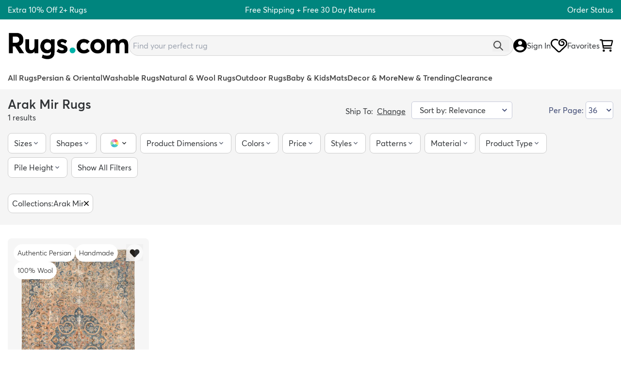

--- FILE ---
content_type: text/html; charset=utf-8
request_url: https://rugs.com/rugs?collections=arak%20mir
body_size: 70712
content:


<!DOCTYPE html>
<html lang="en">
  <head>
    <link rel="preconnect" href="https://assets.rugimg.com/" crossorigin />
    <link rel='preload' as='image' href="https://assets.rugimg.com/webpage/Rugs.com/rugs-com-logo_averta_v1.png" fetchpriority="high" crossorigin />
    <link rel='preload' as='script' href="https://assets.rugimg.com/_includes/dist/siteComponents.dc7d60b7a3edb9955003.js" fetchpriority="high" crossorigin /> 
    <link rel='preload' as='style' href="https://assets.rugimg.com/_includes/dist/vendorStyles.87599f112b3fe9eeda1a.css" fetchpriority="high" />
    <link rel='preload' as='style' href="https://assets.rugimg.com/_includes/dist/mainStyles.04f58be2c6fe6987ecb1.css" fetchpriority="high" />
    <link rel='preload' as='script' href="https://ajax.googleapis.com/ajax/libs/jquery/3.7.1/jquery.min.js" fetchpriority="high" crossorigin />
    
    <link rel='preload' as='script' href="https://cdn.jsdelivr.net/npm/bootstrap@4.5.2/dist/js/bootstrap.min.js" fetchpriority="high" crossorigin />
    

    
    <link rel='preload' as='style'  href="https://assets.rugimg.com/_includes/dist/mainThemeStyles.e9ee2794f871597fe2a4.css" fetchpriority="high" />
    
    
    <link rel='preload' as='style' href="https://assets.rugimg.com/_includes/dist/twind.d671a2c88b493f277275.css" fetchpriority="high" />
    

    

    <script>
      window.site_config = {
          shipping_estimates: true
      }
      </script>
      <script>
        !function(e,t){if("function"==typeof define&&define.amd)define("hoverintent",["module"],t);else if("undefined"!=typeof exports)t(module);else{var n={exports:{}};t(n),e.hoverintent=n.exports}}(this,function(e){"use strict";var t=Object.assign||function(e){for(var t=1;t<arguments.length;t++){var n=arguments[t];for(var o in n)Object.prototype.hasOwnProperty.call(n,o)&&(e[o]=n[o])}return e};e.exports=function(e,n,o){function i(e,t){return y&&(y=clearTimeout(y)),b=0,p?void 0:o.call(e,t)}function r(e){m=e.clientX,d=e.clientY}function u(e,t){if(y&&(y=clearTimeout(y)),Math.abs(h-m)+Math.abs(E-d)<x.sensitivity)return b=1,p?void 0:n.call(e,t);h=m,E=d,y=setTimeout(function(){u(e,t)},x.interval)}function s(t){return L=!0,y&&(y=clearTimeout(y)),e.removeEventListener("mousemove",r,!1),1!==b&&(h=t.clientX,E=t.clientY,e.addEventListener("mousemove",r,!1),y=setTimeout(function(){u(e,t)},x.interval)),this}function c(t){return L=!1,y&&(y=clearTimeout(y)),e.removeEventListener("mousemove",r,!1),1===b&&(y=setTimeout(function(){i(e,t)},x.timeout)),this}function v(t){L||(p=!0,n.call(e,t))}function a(t){!L&&p&&(p=!1,o.call(e,t))}function f(){e.addEventListener("focus",v,!1),e.addEventListener("blur",a,!1)}function l(){e.removeEventListener("focus",v,!1),e.removeEventListener("blur",a,!1)}var m,d,h,E,L=!1,p=!1,T={},b=0,y=0,x={sensitivity:7,interval:100,timeout:0,handleFocus:!1};return T.options=function(e){var n=e.handleFocus!==x.handleFocus;return x=t({},x,e),n&&(x.handleFocus?f():l()),T},T.remove=function(){e&&(e.removeEventListener("mouseover",s,!1),e.removeEventListener("mouseout",c,!1),l())},e&&(e.addEventListener("mouseover",s,!1),e.addEventListener("mouseout",c,!1)),T}});
      </script>



  <link rel="stylesheet" type="text/css" media="all" href="https://assets.rugimg.com/_includes/dist/vendorStyles.87599f112b3fe9eeda1a.css" />
  <link rel="stylesheet" type="text/css" media="all" href="https://assets.rugimg.com/_includes/dist/mainStyles.04f58be2c6fe6987ecb1.css" />
  
  <link rel="stylesheet" type="text/css" media="all" href="https://assets.rugimg.com/_includes/dist/mainThemeStyles.e9ee2794f871597fe2a4.css" />
  
  <link rel="stylesheet" type="text/css" media="all" href="https://assets.rugimg.com/_includes/dist/twind.d671a2c88b493f277275.css" />


<link
  rel="preload"
  href="https://assets.rugimg.com/rugscom-fonts/web/woff2/Averta Standard Regular.woff2"
  as="font"
  type="font/woff2"
  crossorigin />
  <link
  rel="preload"
  href="https://assets.rugimg.com/rugscom-fonts/web/woff2/Averta Standard Semibold .woff2"
  as="font"
  type="font/woff2"
  crossorigin />
  <link
  rel="preload"
  href="https://assets.rugimg.com/rugscom-fonts/web/woff2/Averta Standard Bold.woff2"
  as="font"
  type="font/woff2"
  crossorigin />
  <link
  rel="preload"
  href="https://assets.rugimg.com/rugscom-fonts/web/woff2/Averta Standard Thin.woff2"
  as="font"
  type="font/woff2"
  crossorigin />
  <link
  rel="preload"
  href="https://assets.rugimg.com/rugscom-fonts/web/woff2/Averta Standard Extra Thin.woff2"
  as="font"
  type="font/woff2"
  crossorigin />
  <link
  rel="preload"
  href="https://assets.rugimg.com/rugscom-fonts/web/woff2/Averta Standard Light.woff2"
  as="font"
  type="font/woff2"
  crossorigin />
  <link
  rel="preload"
  href="https://assets.rugimg.com/rugscom-fonts/web/woff2/Averta Standard Extra Bold .woff2"
  as="font"
  type="font/woff2"
  crossorigin />

      <style>
/* Averta Standard Regular */
@font-face {
	font-family: Averta Standard;
	src:	url('https://assets.rugimg.com/rugscom-fonts/web/eot/hinted-AvertaStd-Regular.eot'); /* IE9 Compat Modes */
	src:	url('https://assets.rugimg.com/rugscom-fonts/web/eot/hinted-AvertaStd-Regular.eot?#iefix') format('embedded-opentype'), /* IE6-IE8 */
			url('https://assets.rugimg.com/rugscom-fonts/web/woff2/Averta Standard Regular.woff2') format('woff2'), /* Super Modern Browsers */
			url('https://assets.rugimg.com/rugscom-fonts/web/woff/hinted-AvertaStd-Regular.woff') format('woff'); /* Pretty Modern Browsers */
	font-weight: 400;
	font-style: normal;
	font-display: auto;
}

/* Averta Standard Semibold  */
@font-face {
	font-family: Averta Standard;
	src:	url('https://assets.rugimg.com/rugscom-fonts/web/eot/hinted-AvertaStd-Semibold.eot'); /* IE9 Compat Modes */
	src:	url('https://assets.rugimg.com/rugscom-fonts/web/eot/hinted-AvertaStd-Semibold.eot?#iefix') format('embedded-opentype'), /* IE6-IE8 */
			url('https://assets.rugimg.com/rugscom-fonts/web/woff2/Averta Standard Semibold .woff2') format('woff2'), /* Super Modern Browsers */
			url('https://assets.rugimg.com/rugscom-fonts/web/woff/hinted-AvertaStd-Semibold.woff') format('woff'); /* Pretty Modern Browsers */
	font-weight: 500;
	font-style: normal;
	font-display: auto;
}

/* Averta Standard Bold */
@font-face {
	font-family: Averta Standard;
	src:	url('https://assets.rugimg.com/rugscom-fonts/web/eot/hinted-AvertaStd-Bold.eot'); /* IE9 Compat Modes */
	src:	url('https://assets.rugimg.com/rugscom-fonts/web/eot/hinted-AvertaStd-Bold.eot?#iefix') format('embedded-opentype'), /* IE6-IE8 */
			url('https://assets.rugimg.com/rugscom-fonts/web/woff2/Averta Standard Bold.woff2') format('woff2'), /* Super Modern Browsers */
			url('https://assets.rugimg.com/rugscom-fonts/web/woff/hinted-AvertaStd-Bold.woff') format('woff'); /* Pretty Modern Browsers */
	font-weight: 700;
	font-style: normal;
	font-display: auto;
}

/* Averta Standard Extra Thin */
@font-face {
	font-family: Averta Standard;
	src:	url('https://assets.rugimg.com/rugscom-fonts/web/eot/hinted-AvertaStd-Extrathin.eot'); /* IE9 Compat Modes */
	src:	url('https://assets.rugimg.com/rugscom-fonts/web/eot/hinted-AvertaStd-Extrathin.eot?#iefix') format('embedded-opentype'), /* IE6-IE8 */
			url('https://assets.rugimg.com/rugscom-fonts/web/woff2/Averta Standard Extra Thin.woff2') format('woff2'), /* Super Modern Browsers */
			url('https://assets.rugimg.com/rugscom-fonts/web/woff/hinted-AvertaStd-Extrathin.woff') format('woff'); /* Pretty Modern Browsers */
	font-weight: 100;
	font-style: normal;
	font-display: auto;
}

/* Averta Standard Thin */
@font-face {
	font-family: Averta Standard;
	src:	url('https://assets.rugimg.com/rugscom-fonts/web/eot/hinted-AvertaStd-Thin.eot'); /* IE9 Compat Modes */
	src:	url('https://assets.rugimg.com/rugscom-fonts/web/eot/hinted-AvertaStd-Thin.eot?#iefix') format('embedded-opentype'), /* IE6-IE8 */
			url('https://assets.rugimg.com/rugscom-fonts/web/woff2/Averta Standard Thin.woff2') format('woff2'), /* Super Modern Browsers */
			url('https://assets.rugimg.com/rugscom-fonts/web/woff/hinted-AvertaStd-Thin.woff') format('woff'); /* Pretty Modern Browsers */
	font-weight: 200;
	font-style: normal;
	font-display: auto;
}

/* Averta Standard Light */
@font-face {
	font-family: Averta Standard;
	src:	url('https://assets.rugimg.com/rugscom-fonts/web/eot/hinted-AvertaStd-Light.eot'); /* IE9 Compat Modes */
	src:	url('https://assets.rugimg.com/rugscom-fonts/web/eot/hinted-AvertaStd-Light.eot?#iefix') format('embedded-opentype'), /* IE6-IE8 */
			url('https://assets.rugimg.com/rugscom-fonts/web/woff2/Averta Standard Light.woff2') format('woff2'), /* Super Modern Browsers */
			url('https://assets.rugimg.com/rugscom-fonts/web/woff/hinted-AvertaStd-Light.woff') format('woff'); /* Pretty Modern Browsers */
	font-weight: 300;
	font-style: normal;
	font-display: auto;
}

/* Averta Standard Extra Bold  */
@font-face {
	font-family: Averta Standard;
	src:	url('https://assets.rugimg.com/rugscom-fonts/web/eot/hinted-AvertaStd-Extrabold.eot'); /* IE9 Compat Modes */
	src:	url('https://assets.rugimg.com/rugscom-fonts/web/eot/hinted-AvertaStd-Extrabold.eot?#iefix') format('embedded-opentype'), /* IE6-IE8 */
			url('https://assets.rugimg.com/rugscom-fonts/web/woff2/Averta Standard Extra Bold .woff2') format('woff2'), /* Super Modern Browsers */
			url('https://assets.rugimg.com/rugscom-fonts/web/woff/hinted-AvertaStd-Extrabold.woff') format('woff'); /* Pretty Modern Browsers */
	font-weight: 800;
	font-style: normal;
	font-display: auto;
}

/* Averta Standard Black */
@font-face {
	font-family: Averta Standard;
	src:	url('https://assets.rugimg.com/rugscom-fonts/web/eot/Averta Standard Black.eot'); /* IE9 Compat Modes */
	src:	url('https://assets.rugimg.com/rugscom-fonts/web/eot/Averta Standard Black.eot?#iefix') format('embedded-opentype'), /* IE6-IE8 */
			url('https://assets.rugimg.com/rugscom-fonts/web/woff2/Averta Standard Black.woff2') format('woff2'), /* Super Modern Browsers */
			url('https://assets.rugimg.com/rugscom-fonts/web/woff/Averta Standard Black.woff') format('woff'); /* Pretty Modern Browsers */
	font-weight: 900;
	font-style: normal;
	font-display: auto;
}
  </style>









<meta name="apple-itunes-app" content="app-id=6745343402" />

<script src="https://www.google.com/recaptcha/api.js" async></script>
<link
  rel="stylesheet"
  href="https://cdn.jsdelivr.net/npm/swiper@11/swiper-bundle.min.css"
/>
<style>

        /* ========== Fancy Arrows ========== */
    .swiper-button-prev,
    .swiper-button-next {
      /* White, circular button with shadow */
      background-color: #fff;
      width: 2.5rem;
      height: 2.5rem;
      border-radius: 9999px;  /* fully round */
      box-shadow: 0 2px 4px rgba(0, 0, 0, 0.2);
      display: flex;
      align-items: center;
      justify-content: center;
      transition: transform 0.3s ease, background-color 0.3s ease;
    }
    @media (hover: hover) {
      .swiper-button-prev:hover,
      .swiper-button-next:hover {
        transform: scale(1.05);
        background-color: #f8f8f8;
      }
    }
    /* Make the arrow icons smaller, dark gray */
    .swiper-button-prev::after,
    .swiper-button-next::after {
      font-size: 1rem;
      color: #333;
    }
</style>

<script>

    window.g_list_id = "WeKTBL";
    window.s_list_id = "UvfHcD";
    </script>
    <meta charset="utf-8" />
    <meta name="copyright" content="Copyright" />
    <meta http-equiv="X-UA-Compatible" content="IE=edge" />
    

    <meta name="description" content="" />

    <meta name="keywords" content="" />
    <meta name="viewport" content="width=device-width, initial-scale=1.0"  />
    <meta name="format-detection" content="telephone=no" />
    <meta name="skype_toolbar" content="skype_toolbar_parser_compatible" />
    
      <meta name="google-site-verification" content="PA9ft4viWe6TTOvUo6qGG7VXss65kPtRReZBht0o6cA" />
      <meta name="google-site-verification" content="y-TjPUURRmvG4KuvptyLdmW3g3o7dzpqKAZWBIXmoSk" />
      <meta name="google-site-verification" content="Isw16X_wfLmVazlDE-yuA33AwNYIH7XY03BCe52QakU" />
      <meta name="p:domain_verify" content="67dbacb0e87c3ec76c7ea00ef42df644"/>

    

    

    
      <link href="https://assets.rugimg.com/rugscom/icon/apple-120x120.png" sizes="120x120" rel="apple-touch-icon" />
      <link href="https://assets.rugimg.com/rugscom/icon/apple-180x180.png" sizes="180x180" rel="apple-touch-icon" />
    
    
    <link href="//assets.rugimg.com/webpage/Rugs.com/favicon.ico" type="image/png" rel="icon" />
    
    
      <link rel="canonical" href="https://rugs.com/rugs?collections=arak%20mir" />
    

    <title>Arak Mir Rugs | Rugs.com</title>
    

<script type="module" src="https://assets.rugimg.com/_includes/dist/vendorNew.25ca62da057aae2c811f.js"></script>
<style>
.noUi-target,.noUi-target *{-webkit-touch-callout:none;-webkit-tap-highlight-color:transparent;-webkit-user-select:none;-ms-touch-action:none;touch-action:none;-ms-user-select:none;-moz-user-select:none;user-select:none;-moz-box-sizing:border-box;box-sizing:border-box}.noUi-target{position:relative}.noUi-base,.noUi-connects{width:100%;height:100%;position:relative;z-index:1}.noUi-connects{overflow:hidden;z-index:0}.noUi-connect,.noUi-origin{will-change:transform;position:absolute;z-index:1;top:0;right:0;height:100%;width:100%;-ms-transform-origin:0 0;-webkit-transform-origin:0 0;-webkit-transform-style:preserve-3d;transform-origin:0 0;transform-style:flat}.noUi-txt-dir-rtl.noUi-horizontal .noUi-origin{left:0;right:auto}.noUi-vertical .noUi-origin{top:-100%;width:0}.noUi-horizontal .noUi-origin{height:0}.noUi-handle{-webkit-backface-visibility:hidden;backface-visibility:hidden;position:absolute}.noUi-touch-area{height:100%;width:100%}.noUi-state-tap .noUi-connect,.noUi-state-tap .noUi-origin{-webkit-transition:transform .3s;transition:transform .3s}.noUi-state-drag *{cursor:inherit!important}.noUi-horizontal{height:18px}.noUi-horizontal .noUi-handle{width:34px;height:28px;right:-17px;top:-6px}.noUi-vertical{width:18px}.noUi-vertical .noUi-handle{width:28px;height:34px;right:-6px;bottom:-17px}.noUi-txt-dir-rtl.noUi-horizontal .noUi-handle{left:-17px;right:auto}.noUi-target{background:#FAFAFA;border-radius:4px;border:1px solid #D3D3D3;box-shadow:inset 0 1px 1px #F0F0F0,0 3px 6px -5px #BBB}.noUi-connects{border-radius:3px}.noUi-connect{background:#3FB8AF}.noUi-draggable{cursor:ew-resize}.noUi-vertical .noUi-draggable{cursor:ns-resize}.noUi-handle{border:1px solid #D9D9D9;border-radius:3px;background:#FFF;cursor:default;box-shadow:inset 0 0 1px #FFF,inset 0 1px 7px #EBEBEB,0 3px 6px -3px #BBB}.noUi-active{box-shadow:inset 0 0 1px #FFF,inset 0 1px 7px #DDD,0 3px 6px -3px #BBB}.noUi-handle:after,.noUi-handle:before{content:"";display:block;position:absolute;height:14px;width:1px;background:#E8E7E6;left:14px;top:6px}.noUi-handle:after{left:17px}.noUi-vertical .noUi-handle:after,.noUi-vertical .noUi-handle:before{width:14px;height:1px;left:6px;top:14px}.noUi-vertical .noUi-handle:after{top:17px}[disabled] .noUi-connect{background:#B8B8B8}[disabled] .noUi-handle,[disabled].noUi-handle,[disabled].noUi-target{cursor:not-allowed}.noUi-pips,.noUi-pips *{-moz-box-sizing:border-box;box-sizing:border-box}.noUi-pips{position:absolute;color:#999}.noUi-value{position:absolute;white-space:nowrap;text-align:center}.noUi-value-sub{color:#ccc;font-size:10px}.noUi-marker{position:absolute;background:#CCC}.noUi-marker-sub{background:#AAA}.noUi-marker-large{background:#AAA}.noUi-pips-horizontal{padding:10px 0;height:80px;top:100%;left:0;width:100%}.noUi-value-horizontal{-webkit-transform:translate(-50%,50%);transform:translate(-50%,50%)}.noUi-rtl .noUi-value-horizontal{-webkit-transform:translate(50%,50%);transform:translate(50%,50%)}.noUi-marker-horizontal.noUi-marker{margin-left:-1px;width:2px;height:5px}.noUi-marker-horizontal.noUi-marker-sub{height:10px}.noUi-marker-horizontal.noUi-marker-large{height:15px}.noUi-pips-vertical{padding:0 10px;height:100%;top:0;left:100%}.noUi-value-vertical{-webkit-transform:translate(0,-50%);transform:translate(0,-50%);padding-left:25px}.noUi-rtl .noUi-value-vertical{-webkit-transform:translate(0,50%);transform:translate(0,50%)}.noUi-marker-vertical.noUi-marker{width:5px;height:2px;margin-top:-1px}.noUi-marker-vertical.noUi-marker-sub{width:10px}.noUi-marker-vertical.noUi-marker-large{width:15px}.noUi-tooltip{display:block;position:absolute;border:1px solid #D9D9D9;border-radius:3px;background:#fff;color:#000;padding:5px;text-align:center;white-space:nowrap}.noUi-horizontal .noUi-tooltip{-webkit-transform:translate(-50%,0);transform:translate(-50%,0);left:50%;bottom:120%}.noUi-vertical .noUi-tooltip{-webkit-transform:translate(0,-50%);transform:translate(0,-50%);top:50%;right:120%}.noUi-horizontal .noUi-origin>.noUi-tooltip{-webkit-transform:translate(50%,0);transform:translate(50%,0);left:auto;bottom:10px}.noUi-vertical .noUi-origin>.noUi-tooltip{-webkit-transform:translate(0,-18px);transform:translate(0,-18px);top:auto;right:28px}
</style>
<style>
  /* Custom CSS for smoothness */
  html {
    scroll-behavior: smooth; /* Smooth scrolling */
  }

  .image-item {
    will-change: transform; /* Prepare for transforms */
    transform: translateZ(0); /* Trigger GPU acceleration */
    backface-visibility: hidden; /* Reduce flickering */
  }
  .swatch-container {
  will-change: transform;
  transform: translateZ(0);
  backface-visibility: hidden;
}
</style>
<style>
#BrowseCarousel{
  visibility: hidden;
  max-height: 154px;
}
@media (max-width: 400px){
#BrowseCarousel{
  visibility: hidden;
  max-height: 154px;
}
}
@media (max-width: 600px){
#BrowseCarousel{
  visibility: hidden;
  max-height: 148px;
}
}
#BrowseCarousel.swiper-initialized{
  visibility:visible;
  max-height: none;
}
</style>
<style>
   .hover-swiper-container {
      position: relative;
      /* We'll set aspect-ratio in JS to match the main image. */
      overflow: hidden;
    }

    /* Hide arrows until hovered (on devices that support hover). */
    .hover-swiper-container .swiper-button-prev,
    .hover-swiper-container .swiper-button-next {
      opacity: 0;
      transition: opacity 0.3s;
    }
    @media (hover: hover) {
      .hover-swiper-container:hover .swiper-button-prev,
      .hover-swiper-container:hover .swiper-button-next {
        opacity: 1;
      }
    }
  @media (min-width: 768px){
    .hover-swiper-container .swiper-pagination {
      display: none;
    }
  }
    /* Position pagination in bottom-right corner. Tailwind 'absolute' plus 'bottom-[...]', 'right-[...]' also possible. */
    @media (max-width: 768px) {
  .hover-swiper-container .swiper-pagination {
    position: absolute;
    bottom: 0px;
    right: 0px;
    
    text-align: right;
    
  }
}



    /* Example bullet "pop" keyframes */
    @keyframes bulletPop {
      0%   { transform: scale(1); }
      50%  { transform: scale(1.2); }
      100% { transform: scale(1); }
    }

    /* Slides: flex center so images are centered if smaller than container */
    .hover-swiper-container .swiper-slide {
      justify-content:  center;
      align-items: center;
    }
        /* ========== Fancy Arrows ========== */
    .hover-swiper-container .swiper-button-prev,
    .hover-swiper-container .swiper-button-next {
      /* White, circular button with shadow */
      background-color: #fff;
      width: 2.5rem;
      height: 2.5rem;
      border-radius: 9999px;  /* fully round */
      box-shadow: 0 2px 4px rgba(0, 0, 0, 0.2);
      display: flex;
      align-items: center;
      justify-content: center;
      transition: transform 0.3s ease, background-color 0.3s ease;
    }
    @media (hover: hover) {
      .hover-swiper-container:hover .swiper-button-prev:hover,
      .hover-swiper-container:hover .swiper-button-next:hover {
        transform: scale(1.05);
        background-color: #f8f8f8;
      }
    }
    /* Make the arrow icons smaller, dark gray */
    .hover-swiper-container .swiper-button-prev::after,
    .hover-swiper-container .swiper-button-next::after {
      font-size: 1rem;
      color: #333;
    }
    .hover-swiper-container .swiper-button-disabled{
      display: none;
    }
</style>


  

    <script type="application/ld+json">
      {
        "@context": "https://schema.org/",
        "@type": "WebSite",
        "name": "Rugs.com",
        "url": "https://rugs.com/",
        "potentialAction": {
          "@type": "SearchAction",
          "target": "https://rugs.com/rugs?query={search_term_string}",
          "query-input": "required name=search_term_string"
          }
      }
    </script>

  


  <script>
      function track_element_clicked(section, element_name, more_context) {
          
      }
      window.dataLayer = window.dataLayer || [];
      function gtag(){dataLayer.push(arguments);}
  </script>



    <!-- start -- online payment app stripe -->
    



    
    <style>
         @font-face {
      font-family: arial;
      src: local(Arial);
      size-adjust: 99%;
    }
    @font-face {
      font-family: Helvetica Neue;
      src: local(Helvetica Neue);
      size-adjust: 102%;
    }
    body{
      font-family: Averta Standard, Helvetica Neue, Helvetica, sans-serif;
    }

    </style>
    

    
    <script>
function getTimeRemaining(endtime){
    const total = Date.parse(endtime + "Z") - Date.parse(new Date().toUTCString());
    const seconds = Math.floor( (total/1000) % 60 );
    const minutes = Math.floor( (total/1000/60) % 60 );
    const hours = Math.floor( (total/(1000*60*60)) % 24 );
    const days = Math.floor( total/(1000*60*60*24) );
  
    return {
      total,
      days,
      hours,
      minutes,
      seconds
    };
  }
function initCountdown(className, endtime, f) {
    const c = document.getElementsByClassName(className);
    const interval = setInterval(() => {
      const t = getTimeRemaining(endtime);
      for (var x=0; x<c.length; x++){
       c[x].innerHTML = f(t);
      }
      if (t.total <= 0) {
        clearInterval(interval);
      }
    },1000);
  }

window.CountdownTimer = initCountdown;
    </script>

<!-- TikTok Pixel Code Start -->
<script>
!function (w, d, t) {
  w.TiktokAnalyticsObject=t;var ttq=w[t]=w[t]||[];ttq.methods=["page","track","identify","instances","debug","on","off","once","ready","alias","group","enableCookie","disableCookie","holdConsent","revokeConsent","grantConsent"],ttq.setAndDefer=function(t,e){t[e]=function(){t.push([e].concat(Array.prototype.slice.call(arguments,0)))}};for(var i=0;i<ttq.methods.length;i++)ttq.setAndDefer(ttq,ttq.methods[i]);ttq.instance=function(t){for(
var e=ttq._i[t]||[],n=0;n<ttq.methods.length;n++)ttq.setAndDefer(e,ttq.methods[n]);return e},ttq.load=function(e,n){var r="https://analytics.tiktok.com/i18n/pixel/events.js",o=n&&n.partner;ttq._i=ttq._i||{},ttq._i[e]=[],ttq._i[e]._u=r,ttq._t=ttq._t||{},ttq._t[e]=+new Date,ttq._o=ttq._o||{},ttq._o[e]=n||{};n=document.createElement("script")
;n.type="text/javascript",n.async=!0,n.src=r+"?sdkid="+e+"&lib="+t;e=document.getElementsByTagName("script")[0];e.parentNode.insertBefore(n,e)};


  ttq.load('CRKO2ABC77UDCGHCV5K0');
  ttq.page();
}(window, document, 'ttq');

</script>
<!-- TikTok Pixel Code End -->


<script>
var _affirm_config = {
		public_api_key: "376ZZIY8E3BY6GMW", /* replace with public api key */
		script: "https://cdn1.affirm.com/js/v2/affirm.js",
		locale: "en_US",
		country_code: "USA",
	};

(function(m,g,n,d,a,e,h,c){var b=m[n]||{},k=document.createElement(e),p=document.getElementsByTagName(e)[0],l=function(a,b,c){return function(){a[b]._.push([c,arguments])}};b[d]=l(b,d,"set");var f=b[d];b[a]={};b[a]._=[];f._=[];b._=[];b[a][h]=l(b,a,h);b[c]=function(){b._.push([h,arguments])};a=0;for(c="set add save post open empty reset on off trigger ready setProduct".split(" ");a<c.length;a++)f[c[a]]=l(b,d,c[a]);a=0;for(c=["get","token","url","items"];a<c.length;a++)f[c[a]]=function(){};k.async=
  !0;k.src=g[e];p.parentNode.insertBefore(k,p);delete g[e];f(g);m[n]=b})(window,_affirm_config,"affirm","checkout","ui","script","ready","jsReady");
</script>

</head>
<div id="searchBoxTest"></div>
<script>

</script>
<style>
  .visually-hidden {
  clip: rect(0 0 0 0);
  clip-path: inset(50%);
  height: 1px;
  overflow: hidden;
  position: absolute;
  white-space: nowrap;
  width: 1px;
}
</style>
<body id="root">
  <script src="https://ajax.googleapis.com/ajax/libs/jquery/3.7.1/jquery.min.js" crossorigin></script>
  <script src="https://assets.rugimg.com/_includes/dist/siteComponents.dc7d60b7a3edb9955003.js"  type="module"></script>


  
 
  <script src="https://cdn.jsdelivr.net/npm/bootstrap@4.5.2/dist/js/bootstrap.min.js" crossorigin></script>


  
  
      <script async src="https://www.googletagmanager.com/gtag/js?id=AW-799273995"></script>
      <script>

      gtag('js', new Date());
      
      gtag('config', "G-77QKFZSV23");
      
      gtag('config', "AW-799273995",  {'allow_enhanced_conversions':true });
    
      </script>
  
  
  <!-- Facebook Pixel Code -->
  <script>
    !function(f,b,e,v,n,t,s)
    {if(f.fbq)return;n=f.fbq=function(){n.callMethod?
    n.callMethod.apply(n,arguments):n.queue.push(arguments)};
    if(!f._fbq)f._fbq=n;n.push=n;n.loaded=!0;n.version='2.0';
    n.queue=[];t=b.createElement(e);t.async=!0;
    t.src=v;s=b.getElementsByTagName(e)[0];
    s.parentNode.insertBefore(t,s)}(window, document,'script',
    'https://connect.facebook.net/en_US/fbevents.js');
    fb_details = {};
    
    fb_details['external_id'] = "9aeb44b4f1a3b0b3ee9692caf95f729972c129e2f050d538314cb373d45ee18e";
    fbq('init', '449273772257245', fb_details);
    fbq('track', 'PageView');
  </script>
  <!-- End Facebook Pixel Code -->
  
  <div class="overflow-x-clip md:overflow-x-visible">
  
  
  
    <script src="https://accounts.google.com/gsi/client" async defer></script>
    
    <div id="g_id_onload"  data-auto_prompt="true" data-itp_support="false" data-context="signin" data-ux_mode="popup" data-client_id="238153127450-lqs7hfueb0j0euuu2l21i1mad9k0cbn4.apps.googleusercontent.com" data-login_uri="https://rugs.com/account/google/onetap?loadCart=True"></div>
    

  
  <div id="giveaway_pop"></div>
  
    
      
        
        <style>
#hellobar{
    background: #00857E;
}
</style>
<div class="container max-w-full hidden lg:block text-white px-0 z-30 relative z-10" id="hellobar">
    <div class="grid grid-cols-12 gap-5 mx-auto max-w-screen-2xl min-[0px]:px-4 py-2">
        <div class="col-span-3 text-left">
            
    
            Extra 10% Off 2+ Rugs
    
        </div>
        <div class="col-span-6 text-center">
            
    
            Free Shipping + Free 30 Day Returns
    
        </div>
        <div class="col-span-3 text-right">
            
    
        <a href="https://rugs.com/order-status/" class="text-white hover:text-white">
    
            Order Status
    
        </a>
    
        </div>
    </div>
</div>
      
    
  

  
      








<header class="relative min-[0px]:w-screen md:w-full">
  
<div id="mobile_menu_overlay" class="modal-overlay w-full supports-[height:100cqh]:h-[100cqh] supports-[height:100svh]:h-[100svh] opacity-40 bg-black z-[60] fixed top-0 hidden"></div>
<div class="flex-col relative z-[70] bg-white flex lg:hidden">
    <div class="w-full">
        <div class="grid grid-cols-12 max-w-screen-2xl w-full items-center align-center justify-between min-[0px]:my-4 min-[0px]:px-4">
            <div class='col-span-3'>
                <div class="flex gap-4">
                <button class="navbar-toggler" aria-expanded="false" aria-label="Main Navigation Menu"><svg class="h-5 w-5" xmlns="http://www.w3.org/2000/svg" viewBox="0 0 448 512"><path d="M0 80C0 71.16 7.164 64 16 64H432C440.8 64 448 71.16 448 80C448 88.84 440.8 96 432 96H16C7.164 96 0 88.84 0 80zM0 240C0 231.2 7.164 224 16 224H432C440.8 224 448 231.2 448 240C448 248.8 440.8 256 432 256H16C7.164 256 0 248.8 0 240zM432 416H16C7.164 416 0 408.8 0 400C0 391.2 7.164 384 16 384H432C440.8 384 448 391.2 448 400C448 408.8 440.8 416 432 416z"></path></svg></button>
                <button id="mobile_search_button">
                    <img src="https://assets.rugimg.com/global/rugs-com/topnav/icons/icon_search.svg" class="h-5" alt="Search Icon" />
                </button>
                </div>
            </div>
            <div class='col-span-6 flex justify-center'>
                <a href="/"><img crossorigin="anonymous" src="https://assets.rugimg.com/webpage/Rugs.com/rugs-com-logo_averta_v1.png" fetchPriority="high" class="max-h-[40px] md:max-w-[300px]" alt="Rugs.com Logo" /></a>
            </div>
            <div class="col-span-3">
                <div class='flex gap-2 justify-end'>
                    <div class="flex items-center">
                        <a href="/account"><img class="h-5" src="https://assets.rugimg.com/global/rugs-com/topnav/icons/icon_account.svg" alt="Sign in to Account"/></a>
                    </div>
                    <div class="flex items-center">
                        <a href="/wishlist"><img class="h-5" src="https://assets.rugimg.com/global/rugs-com/topnav/icons/icon_nav_heart_1_icon_nav_heart_0_otl.svg" alt="View Favorites" /></a>
                    </div>
                    <div class="relative">
                        
                        <a href="/cart">
                            
                            <img class="h-5" src="https://assets.rugimg.com/global/rugs-com/topnav/icons/icon_shopping-cart.svg" alt="Shopping Cart Link" />
                        </a>
                    </div>
                </div>
            </div>
        </div>
    </div>
    <div class="lg:hidden overflow-x-auto min-[0px]:mx-3">
        <div class="col-span-12 gap-3 min-[0px]:py-1 text-left inline-flex">
          
          <a class="bg-[var(--primary-grey)] active:bg-[var(--primary-color)] no-underline active:no-underline focus:no-underline active:text-white rounded-2xl text-sm text-black min-[0px]:py-2 min-[0px]:px-3 whitespace-nowrap" href="/rugs">All Rugs</a>
          <a class="bg-[var(--primary-grey)] active:bg-[var(--primary-color)] no-underline active:no-underline focus:no-underline active:text-white rounded-2xl text-sm text-black min-[0px]:py-2 min-[0px]:px-3 whitespace-nowrap" href="/rugs?collections=outdoor">Outdoor Rugs</a>
          <a class="bg-[var(--primary-grey)] active:bg-[var(--primary-color)] no-underline active:no-underline focus:no-underline active:text-white rounded-2xl text-sm text-black min-[0px]:py-2 min-[0px]:px-3 whitespace-nowrap" href="/rugs?pile=wool">Wool Rugs</a>
          <a class="bg-[var(--primary-grey)] active:bg-[var(--primary-color)] no-underline active:no-underline focus:no-underline active:text-white rounded-2xl text-sm text-black min-[0px]:py-2 min-[0px]:px-3 whitespace-nowrap" href="/p/washable_rugs">Washable Rugs</a>
          <a class="bg-[var(--primary-grey)] active:bg-[var(--primary-color)] no-underline active:no-underline focus:no-underline active:text-white rounded-2xl text-sm text-black min-[0px]:py-2 min-[0px]:px-3 whitespace-nowrap" href="/visual_search">Visual Search</a>
          <a class="bg-[var(--primary-grey)] active:bg-[var(--primary-color)] no-underline active:no-underline focus:no-underline active:text-white rounded-2xl text-sm text-black min-[0px]:py-2 min-[0px]:px-3 whitespace-nowrap" href="/rugs?tags=clearance">Clearance Rugs</a>
          <a class="bg-[var(--primary-grey)] active:bg-[var(--primary-color)] no-underline active:no-underline focus:no-underline active:text-white rounded-2xl text-sm text-black min-[0px]:py-2 min-[0px]:px-3 whitespace-nowrap" href="/rugs?tags=kids">Kids' Rugs</a>
          <a class="bg-[var(--primary-grey)] active:bg-[var(--primary-color)] no-underline active:no-underline focus:no-underline active:text-white rounded-2xl text-sm text-black min-[0px]:py-2 min-[0px]:px-3 whitespace-nowrap" href="/rugs?category=vintage%20rugs">Vintage Rugs</a>
          <a class="bg-[var(--primary-grey)] active:bg-[var(--primary-color)] no-underline active:no-underline focus:no-underline active:text-white rounded-2xl text-sm text-black min-[0px]:py-2 min-[0px]:px-3 whitespace-nowrap" href="/rugs?category=oriental%20rugs&category=persian%20rugs">Persian & Oriental Rugs</a>
          <a class="bg-[var(--primary-grey)] active:bg-[var(--primary-color)] no-underline active:no-underline focus:no-underline active:text-white rounded-2xl text-sm text-black min-[0px]:py-2 min-[0px]:px-3 whitespace-nowrap" href="/rugs?tags=natural">Natural Rugs</a>
          <a class='bg-[var(--primary-grey)] active:bg-[var(--primary-color)] no-underline active:no-underline focus:no-underline active:text-white rounded-2xl text-sm text-black min-[0px]:py-2 min-[0px]:px-3 whitespace-nowrap' href="/rugs?product_type=throw%20blanket">Throw Blankets</a>
        </div>
      </div>
</div>
<div id="mobile_search" class="absolute top-14 left-0 z-[70] w-full min-[0px]:px-4 hidden">
    <div class="relative">
        <div class="absolute top-[-1.2rem] left-8 z-40">
            <svg xmlns="http://www.w3.org/2000/svg" class="h-8 w-8" fill="#C4EDF2" viewBox="0 0 24 24" stroke="#C4EDF2">
                <path stroke-linecap="round" stroke-linejoin="round" stroke-width="2" d="M5 15l7-7 7 7" />
            </svg>
        </div>
        <div class='w-full rounded-2xl overflow-clip bg-white border border-1'>
            <div class='bg-[#C4EDF2] relative min-[0px]:p-2'>
                <div class='w-full relative overflow-clip'>
                    <input type="text" placeholder="Search..." class="rounded-full w-full min-[0px]:px-2 min-[0px]:py-2 border border-gray-300 focus:outline-none" />
                    <button class="absolute right-2 top-2 text-gray-600 focus:outline-none bg-[#00B2A9] h-6 w-6">
                    <!-- Search Icon -->
                    <svg xmlns="http://www.w3.org/2000/svg" class="h-5 w-5" fill="none" viewBox="0 0 24 24" stroke="currentColor">
                        <path stroke-linecap="round" stroke-linejoin="round" stroke-width="2" d="M21 21l-6-6m2-5a7 7 0 11-14 0 7 7 0 0114 0z" />
                    </svg>
                    </button>
                </div>
            </div>
            <div class="w-full bg-white mt-1 z-10">
            <ul>
                <li class="px-4 py-2 hover:bg-gray-100">Rugs</li>
                <li class="px-4 py-2 hover:bg-gray-100">Runners</li>
                <li class="px-4 py-2 hover:bg-gray-100">Washable Rugs</li>
            </ul>
            </div>
        </div>
    </div>
</div>
<div id="mobile_menu" class="absolute transform transition-all duration-300 ease-in-out top-0 w-11/12 md:w-7/12 max-w-[358px] bg-white supports-[height:100cqh]:h-[100cqh] supports-[height:100svh]:h-[100svh] z-[70] lg:hidden bottom-0 overflow-clip -translate-x-full flex flex-col">
    <div id="close_mobile_menu" class="bg-[#C4EDF2] flex h-16 items-center align-center min-[0px]:px-3 w-100 shrink-0">
        <svg class="h-6 w-6" xmlns="http://www.w3.org/2000/svg" viewBox="0 0 320 512"><path d="M312.1 375c9.369 9.369 9.369 24.57 0 33.94s-24.57 9.369-33.94 0L160 289.9l-119 119c-9.369 9.369-24.57 9.369-33.94 0s-9.369-24.57 0-33.94L126.1 256L7.027 136.1c-9.369-9.369-9.369-24.57 0-33.94s24.57-9.369 33.94 0L160 222.1l119-119c9.369-9.369 24.57-9.369 33.94 0s9.369 24.57 0 33.94L193.9 256L312.1 375z"></path></svg>
    </div>
    <div id="close_mobile_menu_sub" class="flex h-16 items-center align-center min-[0px]:px-3 justify-between hidden cursor-pointer shrink-0">
        <div class="flex gap-4 items-center">
            <div><svg class="h-6 w-6 arrow-icon" xmlns="http://www.w3.org/2000/svg" viewBox="0 0 448 512"><path d="M447.1 256c0 13.25-10.76 24.01-24.01 24.01H83.9l132.7 126.6c9.625 9.156 9.969 24.41 .8125 33.94c-9.156 9.594-24.34 9.938-33.94 .8125l-176-168C2.695 268.9 .0078 262.6 .0078 256S2.695 243.2 7.445 238.6l176-168C193 61.51 208.2 61.85 217.4 71.45c9.156 9.5 8.812 24.75-.8125 33.94l-132.7 126.6h340.1C437.2 232 447.1 242.8 447.1 256z"></path></svg></div>
            <div id="mobile_menu_sub_title">All Rugs</div>
        </div>
        <div>
            <a href='/rugs' id="mobile_menu_sub_button" class='rounded-full min-[0px]:py-3 min-[0px]:px-4 bg-[--primary-color] text-white'>Shop All Rugs</a>
        </div>
    </div>
    <div id="mobile-main-menu" class="min-[0px]:pt-4 overflow-y-auto">
        <ul class="text-lg font-medium list-none space-y-5 min-[0px]:px-3 border-stone-300 border-b min-[0px]:pb-5">
            <li><a href="/rugs">All Rugs</a></li>
            <li id='mobile_sizes_button' role="button">Rugs by Size</li>
            <li id='mobile_colors_button' role="button">Rugs by Color</li>
            <li><a href="/rugs?category=oriental%20rugs&category=persian%20rugs">Persian & Oriental</a></li>
            <li><a href="/rugs?tags=washable" role="button">Washable Rugs</a></li>
            <li><a href="/rugs?tags=natural">Natural & Wool Rugs</a></li>
            <li><a href="/rugs?collections=outdoor" role="button">Outdoor Rugs</a></li>
            <li><a href="/rugs?tags=kids" role="button">Baby & Kids</a></li>
            <li><a href="/rugs?product_type=mat">Mats</a></li>
            <li id="mobile_decor_button" role="button">Decor & More</li>
            <li id="mobile_new_trending_button" role="button">New & Trending</li>
            <li><a href="/rugs?tags=clearance" role="button">Clearance</a></li>
        </ul>
        <div class="overflow-y-auto min-[0px]:pt-5">
            <div id="mAllRugs" class="inline-flex gap-5  pl-3 pr-3">
              <div class="w-32 text-center">
                <a href="/rugs?badge=trending">
                  <img loading="lazy" class="w-full rounded" src="https://assets.rugimg.com/rugs_com/mobile_menu/top-sellers.jpg?auto=avif" width="184" height="184"  class="img-fluid rounded" alt="Top Sellers">
                  <p class="text-center body_2">Top Sellers</p>
                </a>
              </div>
              <div class="w-32 text-center">
                <a href="/rugs?tags=washable&tags=outdoor">
                  <img loading="lazy" src="https://assets.rugimg.com/rugs_com/mobile_menu/pet-friendly.jpg?auto=avif" width="184" height="184"  class="img-fluid rounded"  alt="Pet Friendly">
                  <p class="text-center body_2">Pet Friendly</p>
                </a>
              </div>
              <div class="w-32 text-center">
                <a href="/rugs?collections=eco+southwestern&collections=eco+traditional&collections=eco+trellis">
                  <img loading="lazy" src="https://assets.rugimg.com/rugs_com/mobile_menu/eco-friendly.jpg?auto=avif" width="184" height="184" class="img-fluid rounded"  alt="Eco Friendly">
                  <p class="text-center body_2">Eco Friendly</p>
                </a>
              </div>
              <div class="w-32 text-center">
                <a href="/rugs?tags=kids">
                  <img loading="lazy" src="https://assets.rugimg.com/rugs_com/mobile_menu/kids.jpg?auto=avif" width="184" height="184"  class="img-fluid rounded"  alt="Kid Rugs">
                  <p class="text-center body_2">Kids</p>
                </a>
              </div>
              <div class="w-32 text-center">
                <a href="/p/new-arrivals">
                  <img loading="lazy" src="https://assets.rugimg.com/rugs_com/mobile_menu/new-arrivals.jpg?auto=avif" width="184" height="184"  class="img-fluid rounded"  alt="New Arrivals">
                  <p class="text-center body_2">New Arrivals</p>
                </a>
              </div>
              <div class="w-32 text-center">
                <a href="/rugs?badge=trending">
                  <img loading="lazy" src="https://assets.rugimg.com/rugs_com/mobile_menu/trending.jpg?auto=avif" width="184" height="184" class="img-fluid rounded"  alt="Trending">
                  <p class="text-center body_2">Trending</p>
                </a>
              </div>
              <div class="w-32 text-center">
                <a href="/rugs?weave=hand%20knotted">
                  <img loading="lazy" src="https://assets.rugimg.com/rugs_com/mobile_menu/hand-knotted.jpg?auto=avif" width="184" height="184" class="img-fluid rounded"  alt="Hand Knotted">
                  <p class="text-center body_2">Hand Knotted</p>
                </a>
              </div>
              <div class="w-32 text-center">
                <a href="/rugs?collections=outdoor">
                  <img loading="lazy" src="https://assets.rugimg.com/rugs_com/mobile_menu/outdoor.jpg?auto=avif" width="184" height="184" class="img-fluid rounded"  alt="Outdoor">
                  <p class="text-center body_2">Outdoor</p>
                </a>
              </div>
              <div class="w-32 text-center">
                <a href="/rugs?tags=washable">
                  <img loading="lazy" src="https://assets.rugimg.com/rugs_com/mobile_menu/washable.jpg?auto=avif" width="184" height="184" class="img-fluid rounded"  alt="Washable">
                  <p class="text-center body_2">Washable</p>
                </a>
              </div>
            </div>
        </div>
        <ul class="text-lg font-medium list-none space-y-5 min-[0px]:px-3 border-stone-300 border-b min-[0px]:pb-5 min-[0px]:pt-5">
            
            <li><a href="/account">Sign In</a></li>
            
            <li><a href="/wishlist">Favorites</a></li>
            <li><a href="/returns">Returns</a></li>
        </ul>
        <ul class="text-lg font-medium list-none space-y-5 min-[0px]:px-3 border-stone-300 border-b min-[0px]:pb-5 min-[0px]:pt-5">
            <li><a href="/edenproject">Eden Reforestation Project</a></li>
            <li><a href="/blog">Our Blog</a></li>
            <li><a href="/customer-service">Help &amp; FAQs</a></li>
            <li><a href="/customer-service/contact">Contact Us</a></li>
        </ul>
    </div>
    <!-- All Sizes Rugs -->
    <div id="mobile-all-sizes-menu" class="min-[0px]:px-4 hidden transform transition-all duration-300 ease-in-out opacity-0 translate-x-full overflow-y-auto" style="padding: 10px">
        <div class="flex justify-start text-lg font-bold min-[0px]:pb-3"><div>Rugs by Size</div>
        </div>
        <div class='grid grid-cols-2 gap-5 min-[0px]:pb-3'>
            <div>
                <a href="/rugs?size=2x3&size=3x4&size=3x5">
                <div class="h-[100px] w-100 bg-[url('https://assets.rugimg.com/global/rugs-com/topnav/images/all-rugs/size/nav_all-rugs_size_2x3-3x5.jpg?auto=avif')] bg-cover bg-center rounded-xl">
                </div>
                2x3 - 3x5
                </a>
            </div>
            <div>
                <a href="/rugs?size=4x6&size=5x7&size=5x8">
                <div class="h-[100px] w-100 bg-[url('https://assets.rugimg.com/global/rugs-com/topnav/images/all-rugs/size/nav_all-rugs_size_4x6-5x8.jpg?auto=avif')] bg-cover bg-center rounded-xl">
                </div>
                4x6 - 5x8
                </a>
            </div>
            <div>
                <a href="/rugs?size=6x9&size=7x10">
                <div class="h-[100px] w-100 bg-[url('https://assets.rugimg.com/global/rugs-com/topnav/images/all-rugs/size/nav_all-rugs_size_6x9-7x10.jpg?auto=avif')] bg-cover bg-center rounded-xl">
                </div>
                6x9 - 7x10
                </a>
            </div>
            <div>
                <a href="/rugs?size=8x10&size=8x11&size=8x12">
                <div class="h-[100px] w-100 bg-[url('https://assets.rugimg.com/global/rugs-com/topnav/images/all-rugs/size/nav_all-rugs_size_8x10-8x12.jpg?auto=avif')] bg-cover bg-center rounded-xl">
                </div>
                8x10 - 8x12
                </a>
            </div>
            <div>
                <a href="/rugs?size=9x11&size=9x12&size=10x12&size=10x13">
                <div class="h-[100px] w-100 bg-[url('https://assets.rugimg.com/global/rugs-com/topnav/images/all-rugs/size/nav_all-rugs_size_9x12-10x13.jpg?auto=avif')] bg-cover bg-center rounded-xl">
                </div>
                9x12 - 10x13
                </a>
            </div>
            <div>
                <a href="/rugs?size=10x14&size=10x16">
                <div class="h-[100px] w-100 bg-[url('https://assets.rugimg.com/global/rugs-com/topnav/images/all-rugs/size/nav_all-rugs_size_10x14-10x16.jpg?auto=avif')] bg-cover bg-center rounded-xl">
                </div>
                10x14 - 10x16
                </a>
            </div>
            <div>
                <a href="/rugs?size=12x15&size=12x16&size=13x18">
                <div class="h-[100px] w-100 bg-[url('https://assets.rugimg.com/global/rugs-com/topnav/images/all-rugs/size/nav_all-rugs_size_12x15-13x18.jpg?auto=avif')] bg-cover bg-center rounded-xl">
                </div>
                12x15 - 13x18
                </a>
            </div>
            <div>
                <a href="/rugs?size=oversized">
                <div class="h-[100px] w-100 bg-[url('https://assets.rugimg.com/global/rugs-com/topnav/images/all-rugs/size/nav_all-rugs_size_oversized.jpg?auto=avif')] bg-cover bg-center rounded-xl">
                </div>
                Oversized
                </a>
            </div>
            <div>
                <a href="/rugs?tags=custom">
                <div class="h-[100px] w-100 bg-[url('https://assets.rugimg.com/global/rugs-com/topnav/images/all-rugs/size/nav_all-rugs_size_custom.jpg?auto=avif')] bg-cover bg-center rounded-xl">
                </div>
                Custom Sizes
                </a>
            </div>
            <div>
                <a href="/rugs">
                <div class="h-[100px] w-100 bg-[url('https://assets.rugimg.com/global/rugs-com/topnav/images/all-rugs/size/nav_all-rugs_size_shop-all.jpg?auto=avif')] bg-cover bg-center rounded-xl">
                </div>
                Shop All Sizes
                </a>
            </div>
        </div>
        </div>
    <!-- / All Sizes Menu -->

    <!-- All Colors Rugs -->
    <div id="mobile-all-colors-menu" class="min-[0px]:px-4 hidden transform transition-all duration-300 ease-in-out opacity-0 translate-x-full overflow-y-auto" style="padding: 10px">
        <div class="flex justify-start text-lg font-bold min-[0px]:pb-3"><div>Rugs by Color</div>
        </div>
        <div class='grid grid-cols-2 gap-5 min-[0px]:pb-3'>
            <div>
                <a href="/rugs?color_group=blacks">
                <div class="h-[100px] w-100 bg-[url('https://assets.rugimg.com/global/rugs-com/topnav/images/all-rugs/color/nav_all-rugs_color_blacks.jpg?auto=avif')] bg-cover bg-center rounded-xl">
                </div>
                Blacks
                </a>
            </div>
            <div>
                <a href="/rugs?color_group=blues">
                <div class="h-[100px] w-100 bg-[url('https://assets.rugimg.com/global/rugs-com/topnav/images/all-rugs/color/nav_all-rugs_color_blues.jpg?auto=avif')] bg-cover bg-center rounded-xl">
                </div>
                Blues
                </a>
            </div>
            <div>
                <a href="/rugs?color_group=browns%20%2F%20tans">
                <div class="h-[100px] w-100 bg-[url('https://assets.rugimg.com/global/rugs-com/topnav/images/all-rugs/color/nav_all-rugs_color_browns-tans.jpg?auto=avif')] bg-cover bg-center rounded-xl">
                </div>
                Browns / Tans
                </a>
            </div>
            <div>
                <a href="/rugs?color_group=grays%20%2F%20silvers">
                <div class="h-[100px] w-100 bg-[url('https://assets.rugimg.com/global/rugs-com/topnav/images/all-rugs/color/nav_all-rugs_color_grays-silvers.jpg?auto=avif')] bg-cover bg-center rounded-xl">
                </div>
                Grays / Silvers
                </a>
            </div>
            <div>
                <a href="/rugs?color_group=greens">
                <div class="h-[100px] w-100 bg-[url('https://assets.rugimg.com/global/rugs-com/topnav/images/all-rugs/color/nav_all-rugs_color_greens.jpg?auto=avif')] bg-cover bg-center rounded-xl">
                </div>
                Greens
                </a>
            </div>
            <div>
                <a href="/rugs?color_group=ivories%20%2F%20creams">
                <div class="h-[100px] w-100 bg-[url('https://assets.rugimg.com/global/rugs-com/topnav/images/all-rugs/color/nav_all-rugs_color_ivories-creams.jpg?auto=avif')] bg-cover bg-center rounded-xl">
                </div>
                Ivories / Creams
                </a>
            </div>
            <div>
                <a href="/rugs?color_group=oranges">
                <div class="h-[100px] w-100 bg-[url('https://assets.rugimg.com/global/rugs-com/topnav/images/all-rugs/color/nav_all-rugs_color_oranges.jpg?auto=avif')] bg-cover bg-center rounded-xl">
                </div>
                Oranges
                </a>
            </div>
            <div>
                <a href="/rugs?color_group=pinks">
                <div class="h-[100px] w-100 bg-[url('https://assets.rugimg.com/global/rugs-com/topnav/images/all-rugs/color/nav_all-rugs_color_pinks.jpg?auto=avif')] bg-cover bg-center rounded-xl">
                </div>
                Pinks
                </a>
            </div>
            <div>
                <a href="/rugs?color_group=purples">
                <div class="h-[100px] w-100 bg-[url('https://assets.rugimg.com/global/rugs-com/topnav/images/all-rugs/color/nav_all-rugs_color_purples.jpg?auto=avif')] bg-cover bg-center rounded-xl">
                </div>
                Purples
                </a>
            </div>
            <div>
                <a href="/rugs?color_group=reds">
                <div class="h-[100px] w-100 bg-[url('https://assets.rugimg.com/global/rugs-com/topnav/images/all-rugs/color/nav_all-rugs_color_reds.jpg?auto=avif')] bg-cover bg-center rounded-xl">
                </div>
                Reds
                </a>
            </div>
            <div>
                <a href="/rugs?color_group=whites">
                <div class="h-[100px] w-100 bg-[url('https://assets.rugimg.com/global/rugs-com/topnav/images/all-rugs/color/nav_all-rugs_color_whites-ivories.jpg?auto=avif')] bg-cover bg-center rounded-xl">
                </div>
            Whites
                </a>
            </div>
            <div>
                <a href="/rugs?color_group=yellows%20%2F%20golds">
                <div class="h-[100px] w-100 bg-[url('https://assets.rugimg.com/global/rugs-com/topnav/images/all-rugs/color/nav_all-rugs_color_yellows-golds.jpg?auto=avif')] bg-cover bg-center rounded-xl">
                </div>
            Yellows / Golds
                </a>
            </div>
            <div>
                <a href="/rugs">
                <div class="h-[100px] w-100 bg-[url('https://assets.rugimg.com/global/rugs-com/topnav/images/all-rugs/color/nav_all-rugs_color_shop-all.jpg?auto=avif')] bg-cover bg-center rounded-xl">
                </div>
            Shop All Colors
                </a>
            </div>
        </div>
        </div>
    <!-- / All Colors Menu -->

    <!-- Decor & More Menu -->
    <div id="mobile-decor-menu" class="min-[0px]:px-4 hidden transform transition-all duration-300 ease-in-out opacity-0 translate-x-full overflow-y-auto" style="padding: 10px">
        <div class="accordian">
            <div class="flex justify-between text-lg font-bold min-[0px]:pb-3"><div>Home Decor</div>
                <div class="accordian_icon h-6 w-6">
                    <svg xmlns="http://www.w3.org/2000/svg" width="24" height="24" viewBox="0 0 24 24" fill="none" stroke="#000" stroke-width="2" stroke-linecap="round" stroke-linejoin="round">
                        <polyline points="18 15 12 9 6 15"/>
                    </svg>            
                </div>
            </div>
            <div class='accordian_content grid grid-cols-2 gap-5 min-[0px]:pb-3'>
                <div>
                    <a href="/rugs?product_type=handmade_pillow">
                    <div class="h-[100px] w-100 bg-[url('https://assets.rugimg.com/global/rugs-com/topnav/images/decor/nav_mobile_decor_handmade-pillows.jpg?auto=avif')] bg-cover bg-center rounded-xl">
                    </div>
                    Handmade Pillows
                    </a>
                </div>
                <div>
                    <a href="/rugs?product_type=throw%20blanket">
                    <div class="h-[100px] w-100 bg-[url('https://assets.rugimg.com/global/rugs-com/topnav/images/decor/nav_mobile_decor_throw-blankets.jpg?auto=avif')] bg-cover bg-center rounded-xl">
                    </div>
                    Throw Blankets
                    </a>
                </div>
                <div>
                    <a href="/rugs?shape=table%20runner">
                    <div class="h-[100px] w-100 bg-[url('https://assets.rugimg.com/global/rugs-com/topnav/images/decor/nav_mobile_decor_table-runners.jpg?auto=avif')] bg-cover bg-center rounded-xl">
                    </div>
                    Table Runners
                    </a>
                </div>
                <div>
                    <a href="/rugs?product_type=pet%20bed">
                    <div class="h-[100px] w-100 bg-[url('https://assets.rugimg.com/global/rugs-com/topnav/images/decor/nav_mobile_pet-beds.jpg?auto=avif')] bg-cover bg-center rounded-xl">
                    </div>
                    Pet Beds
                    </a>
                </div>
                <div>
                    <a href="/rugs?product_type=trunk">
                    <div class="h-[100px] w-100 bg-[url('https://assets.rugimg.com/global/rugs-com/topnav/images/decor/nav_mobile_decor_handmade-trunks.jpg?auto=avif')] bg-cover bg-center rounded-xl">
                    </div>
                    Handmade Trunks
                    </a>
                </div>
                <div>
                    <a href="/rugs">
                    <div class="h-[100px] w-100 bg-[url('https://assets.rugimg.com/global/rugs-com/topnav/images/decor/nav_mobile_decor_shop-all.jpg?auto=avif')] bg-cover bg-center rounded-xl">
                    </div>
                    Shop All
                    </a>
                </div>
            </div>
        </div>
    </div>
    <!-- / Decor & More Menu -->

    <!-- Trending New Arrivals Menu -->
    <div id="mobile-new-trending-menu" class="min-[0px]:px-4 hidden transform transition-all duration-300 ease-in-out opacity-0 translate-x-full overflow-y-auto" style="padding: 10px">
        <div class="accordian">
            <div class="flex justify-between text-lg font-bold min-[0px]:pb-3"><div>New Arrivals</div>
                <div class="accordian_icon h-6 w-6">
                    <svg xmlns="http://www.w3.org/2000/svg" width="24" height="24" viewBox="0 0 24 24" fill="none" stroke="#000" stroke-width="2" stroke-linecap="round" stroke-linejoin="round">
                        <polyline points="18 15 12 9 6 15"/>
                    </svg>            
                </div>
            </div>
            <div class='accordian_content grid grid-cols-2 gap-5 min-[0px]:pb-3'>
                <div>
                    <a href="/rugs?tags=eco-friendly">
                    <div class="h-[100px] w-100 bg-[url('https://assets.rugimg.com/global/rugs-com/topnav/images/new/nav_mobile_new_eco-friendly.jpg?auto=avif')] bg-cover bg-center rounded-xl">
                    </div>
                    Eco-Friendly Rugs
                    </a>
                </div>
                <div>
                    <a href="/rugs?product_type=pet%20bed">
                    <div class="h-[100px] w-100 bg-[url('https://assets.rugimg.com/global/rugs-com/topnav/images/new/nav_mobile_new_pet-beds.jpg?auto=avif')] bg-cover bg-center rounded-xl">
                    </div>
                    Pet Beds
                    </a>
                </div>
                <div>
                    <a href="/rugs?collections=the+flag+collection">
                    <div class="h-[100px] w-100 bg-[url('https://assets.rugimg.com/webpage/Carousel/All/Image-Sep-24-700px.jpg?height=700&quality=80&auto=avif')] bg-cover bg-center rounded-xl">
                    </div>
                    The Flag Collection
                    </a>
                </div>
                <div>
                    <a href="/rugs?product_type=throw%20blanket">
                    <div class="h-[100px] w-100 bg-[url('https://assets.rugimg.com/global/rugs-com/topnav/images/new/nav_mobile_new_throw-blankets.jpg?auto=avif')] bg-cover bg-center rounded-xl">
                    </div>
                    Throw Blankets
                    </a>
                </div>
                <div>
                    <a href="/p/new-arrivals">
                    <div class="h-[100px] w-100 bg-[url('https://assets.rugimg.com/global/rugs-com/topnav/images/new/nav_mobile_new_shop-all.jpg?auto=avif')] bg-cover bg-center rounded-xl">
                    </div>
                    Shop All New Arrivals
                    </a>
                </div>
            </div>
        </div>
    </div>
    <!-- / New & Trending Menu -->
</div>

<script>
// Constants and DOM Elements
const ANIMATION_DURATION = 300; // Match this with CSS duration
const Elements = {
    body: document.body,
    overlay: document.getElementById('mobile_menu_overlay'),
    menu: document.getElementById('mobile_menu'),
    search: {
        button: document.getElementById('mobile_search_button'),
        container: document.getElementById('mobile_search'),
        input: document.getElementById('autocomplete-0-input')
    },
    mainMenu: {
        container: document.getElementById('mobile-main-menu'),
        hamburger: document.querySelector('.navbar-toggler'),
        closeButton: document.getElementById('close_mobile_menu'),
        closeSubButton: document.getElementById('close_mobile_menu_sub')
    },
    subMenus: {
        sizes: {
            button: document.getElementById('mobile_sizes_button'),
            menu: document.getElementById('mobile-all-sizes-menu')
        },
        colors: {
            button: document.getElementById('mobile_colors_button'),
            menu: document.getElementById('mobile-all-colors-menu')
        },
        decor: {
            button: document.getElementById('mobile_decor_button'),
            menu: document.getElementById('mobile-decor-menu')
        },
        trending: {
            button: document.getElementById('mobile_new_trending_button'),
            menu: document.getElementById('mobile-new-trending-menu')
        }
    },
    accordians: document.querySelectorAll('.accordian')
};

// Utility Functions
const toggleBodyLock = (lock) => {
    const classes = ['top-0', 'overflow-hidden', 'h-full', 'fixed', 'bottom-0', 'right-0', 'left-0'];
    Elements.body.classList[lock ? 'add' : 'remove'](...classes);
};

const animateMenu = async (show) => {
    Elements.overlay.classList.toggle('hidden', !show);
    Elements.menu.classList.toggle('translate-x-0', show);
    Elements.menu.classList.toggle('-translate-x-full', !show);
    toggleBodyLock(show);
};

const switchToSubMenu = (menuElement, title) => {
    // First fade out main menu
    Elements.mainMenu.container.style.transform = 'translateX(-100%)';
    Elements.mainMenu.container.style.opacity = '0';
    
    // Wait for main menu to fade out before showing submenu
    setTimeout(() => {
        Elements.mainMenu.container.classList.add('hidden');
        Elements.mainMenu.closeSubButton.classList.remove('hidden');
        
        // Reset submenu position before showing
        menuElement.style.transform = 'translateX(100%)';
        menuElement.classList.remove('hidden');
        
        // Force browser reflow to ensure transition works
        menuElement.offsetHeight;
        
        // Animate submenu in
        requestAnimationFrame(() => {
            menuElement.style.transform = 'translateX(0)';
            menuElement.style.opacity = '1';
        });
        
        // Update title and button
        document.getElementById('mobile_menu_sub_title').innerHTML = title;
        const subButton = document.getElementById('mobile_menu_sub_button');
        subButton.innerHTML = 'Shop All';
        subButton.href = '/rugs';
    }, ANIMATION_DURATION);
};

const returnToMainMenu = () => {
    // First animate out current submenu
    const activeSubmenu = [
        Elements.subMenus.sizes.menu,
        Elements.subMenus.colors.menu,
        Elements.subMenus.decor.menu,
        Elements.subMenus.trending.menu
    ].find(menu => !menu.classList.contains('hidden'));
    
    if (activeSubmenu) {
        activeSubmenu.style.transform = 'translateX(100%)';
        activeSubmenu.style.opacity = '0';
        
        // Wait for submenu to fade out before showing main menu
        setTimeout(() => {
            activeSubmenu.classList.add('hidden');
            
            // Reset main menu position
            Elements.mainMenu.container.style.transform = 'translateX(-100%)';
            Elements.mainMenu.container.style.opacity = '0';
            Elements.mainMenu.container.classList.remove('hidden');
            
            // Force browser reflow
            Elements.mainMenu.container.offsetHeight;
            
            // Animate main menu in
            requestAnimationFrame(() => {
                Elements.mainMenu.container.style.transform = 'translateX(0)';
                Elements.mainMenu.container.style.opacity = '1';
            });
            
            Elements.mainMenu.closeSubButton.classList.add('hidden');
        }, ANIMATION_DURATION);
    }
};

// Event Listeners
Elements.mainMenu.hamburger.addEventListener('click', () => animateMenu(true));
Elements.mainMenu.closeButton.addEventListener('click', () => animateMenu(false));
Elements.mainMenu.closeSubButton.addEventListener('click', returnToMainMenu);
Elements.overlay.addEventListener('click', () => { animateMenu(false);  Elements.search.container.classList.toggle('hidden')});

// Search functionality
Elements.search.button.addEventListener('click', () => {
    Elements.search.container.classList.toggle('hidden');
    Elements.overlay.classList.toggle('hidden');
    Elements.search.container.querySelector('input').focus();
});

// Submenu navigation
Elements.subMenus.sizes.button.addEventListener('click', () => 
    switchToSubMenu(Elements.subMenus.sizes.menu, 'Rugs by Size'));
Elements.subMenus.colors.button.addEventListener('click', () => 
    switchToSubMenu(Elements.subMenus.colors.menu, 'Rugs by Color'));
Elements.subMenus.decor.button.addEventListener('click', () => 
    switchToSubMenu(Elements.subMenus.decor.menu, 'Decor & More'));
Elements.subMenus.trending.button.addEventListener('click', () => 
    switchToSubMenu(Elements.subMenus.trending.menu, 'New & Trending'));

// Accordion functionality
Elements.accordians.forEach(accordian => {
    accordian.addEventListener('click', () => {
        const content = accordian.querySelector('.accordian_content');
        const icon = accordian.querySelector('.accordian_icon');
        
        content.classList.toggle('hidden');
        icon.style.transform = content.classList.contains('hidden') ? 'rotate(180deg)' : 'rotate(0deg)';
    });
});
</script>
  
<style>
.top_nav_link:before{
    content: '';
    position: absolute;
    width: 100%;
    height: 55px;
    top: 0px;
    left: 0px;
    cursor: pointer;
}
</style>
<div id="desktop_menu_overlay" class="modal-overlay w-full h-dvh opacity-40 bg-black z-10 fixed top-0 hidden"></div>
<div class="flex-col relative z-30 bg-white hidden lg:flex">
    <div id="desktop_top_header" class="w-100">
        <div class="flex gap-6 max-w-screen-2xl items-center align-center justify-between min-[0px]:mt-6 min-[0px]:mb-3 min-[0px]:px-4">
            <div><a href="/"><img style="height: 60px; width: 250px;" crossorigin="anonymous" src="https://assets.rugimg.com/webpage/Rugs.com/rugs-com-logo_averta_v1.png" fetchPriority="high" class="max-h-[60px] max-w-[250px]" alt="Rugs.com Logo" /></a></div>
            <div class="flex-1 max-w-[1049px] items-center">
                <div id="searchbox_desktop" class="bg-[#f5f5f5] rounded-full ring-1 ring-[#d3d3d3] min-[0px]:p-2 flex">
                    <input type="text" placeholder="Find your perfect rug" class="bg-[#f5f5f5] flex-1" />
                </div>
            </div>
            <div class="flex gap-4 items-center">
                <div>
                    <a class="flex gap-2 items-center" href="/account">
                    
                        <img src="https://assets.rugimg.com/global/rugs-com/topnav/icons/icon_account.svg" alt="Sign in to Account"/>
                        Sign In
                    
                    </a>
                </div>
                <div>
                    <a class='flex gap-2 items-center' href="/wishlist"><img class='h-7' src="https://assets.rugimg.com/global/rugs-com/topnav/icons/icon_nav_heart_1_icon_nav_heart_0_otl.svg" alt="View Favorites" /> Favorites</div></a>
                <div class="relative">
                    
                    <a href="/cart">
                        
                        <img src="https://assets.rugimg.com/global/rugs-com/topnav/icons/icon_shopping-cart.svg" alt="Shopping Cart Link" />
                    </a>
                </div>
            </div>
        </div>
    </div>
    <nav class="flex justify-center relative">
        <ul class="list-none flex lg:gap-x-4 min-[1400px]:gap-x-10 font-medium text-[#444444] text-sm xl:text-base h-12 max-w-screen-2xl justify-left w-100 min-[0px]:px-4">
            <li id="all_rugs_menu_button" class="min-[0px]:py-3 whitespace-nowrap relative"><a class="top_nav_link hover:no-underline" href="/rugs">All Rugs</a></li>
            <li id="persian_menu_button" class="min-[0px]:py-3 whitespace-nowrap relative"><a class="top_nav_link hover:no-underline" href="/rugs?category=oriental%20rugs&category=persian%20rugs">Persian & Oriental</a></li>
            <li id="washable_rugs_button" class="min-[0px]:py-3 whitespace-nowrap relative"><a class="top_nav_link hover:no-underline" href="/rugs?tags=washable">Washable Rugs</a></li>
            <li id="natural_rugs_menu_button" class="min-[0px]:py-3 whitespace-nowrap relative"><a class="top_nav_link hover:no-underline" href="/rugs?tags=natural">Natural & Wool Rugs</a></li>
            <li id="outdoor_rugs_button" class="min-[0px]:py-3 whitespace-nowrap relative"><a class="top_nav_link hover:no-underline" href="/rugs?collections=outdoor">Outdoor Rugs</a></li>
            <li id="baby_button" class="min-[0px]:py-3 whitespace-nowrap relative"><a class="top_nav_link hover:no-underline" href="/rugs?tags=kids">Baby & Kids</a></li>
            <li id="mats_menu_button" class="min-[0px]:py-3 whitespace-nowrap relative"><a class="top_nav_link hover:no-underline" href="/rugs?product_type=mat">Mats</a></li>
            <li id="decor_menu_button" class="min-[0px]:py-3 whitespace-nowrap">Decor & More</li>
            <li id="trending_menu_button" class="min-[0px]:py-3 whitespace-nowrap">New & Trending</li>
            <li id="clearance_button" class="min-[0px]:py-3 whitespace-nowrap relative"><a class="top_nav_link hover:no-underline" href="/rugs?tags=clearance">Clearance</a></li>
        </ul>

        <!-- Decor & More Menu -->
        <div id="desktop_decor_menu" class="flex flex-col absolute z-40 left-0 min-[0px]:mt-12 flex w-100 mx-auto bg-white border-stone-300 border-y overflow-hidden hidden">
            <div class="grid grid-cols-12 max-w-screen-2xl gap-4 w-100 min-[0px]:pl-4">
                <div class="col-span-2 pt-10">
                    <div>
                        <strong class="text-base block min-[0px]:pb-3">Home Decor</strong>
                        <ul class="space-y-2">
                            <li><a href="/rugs?product_type=handmade_pillow">Handmade Pillows</a></li>
                            <li><a href="/rugs?product_type=throw%20blanket">Throw Blankets</a></li>
                            <li><a href="/rugs?shape=table%20runner">Table Runners</a></li>
                            <li><a href="/rugs?product_type=pet%20bed">Pet Beds</a></li>
                            <li><a href="/rugs?product_type=trunk">Handmade Trunks</a></li>
                            <li><a href="/rugs">All Home Decor</a></li>
                        </ul>
                    </div>
                    <div class="pt-7">
                        <strong class="text-base block min-[0px]:pb-3">More</strong>
                        <ul class="space-y-2">
                            <li><a href="/rugs?tags=custom">Custom-Size Rugs</a></li>
                            <li><a href="/rugs?tags=seasonal">Seasonal</a></li>
                            <li><a href="/everyday-cleaner-rug-6420642">Rug Cleaner</a></li>
                        </ul>    
                    </div>
                </div>
                <div class="col-span-1 pt-10">
                    <strong class="text-base block min-[0px]:pb-3">Rug Pads</strong>
                    <ul class="space-y-2">
                        <li><a href="/rugs?product_type=pad&collections=outdoor%20rug%20pad">Indoor / Outdoor</a></li>
                        <li><a href="/rugs?product_type=pad&collections=non-slip">Non-Slip</a></li>
                        <li><a href="/rugs?product_type=pad&collections=uni-eco">Uni-Eco</a></li>
                        <li><a href="/rugs?product_type=pad&collections=everyday%20performance%20pad&collections=uni-luxe">Uni-Luxe</a></li>
                        <li><a href="/rugs?product_type=pad">All Rug Pads</a></li>
                    </ul>
                </div>
                <div class="col-span-9 bg-[#f4f4f2] after:bg-[#f4f4f2] after:w-screen after:block after:absolute after:top-0 after:h-full after:z-10 relative w-100">
                    <div class="grid grid-cols-4 z-20 relative w-100 max-w-[1200px]  gap-x-8 2xl:gap-x-10 lg:pl-8 lg:pr-8 2xl:pl-16 2xl:pr-0">
                        <div class="col-span-1 pt-10">
                            <a href="/rugs?product_type=pet%20bed">
                                <div class="min-[0px]:pb-5"><strong>Pet Beds</strong></div>
                                <div class="bg-black rounded-xl overflow-clip">
                                    <div class="h-[350px] w-100" style="opacity: .9; background-size: cover; background-position: center; background-image: url('https://assets.rugimg.com/global/rugs-com/topnav/images/decor/nav_decor_pet-beds.jpg?height=700&quality=80&auto=avif')">
                                    </div>
                                </div>
                                <div class="min-[0px]:pt-3 min-[0px]:pb-3">Shop All</div>
                            </a>
                        </div>
                        <div class="col-span-1 pt-10">
                            <a href="/rugs?collections=the+flag+collection">
                                <div class="min-[0px]:pb-5"><strong>The Flag Collection</strong></div>
                                <div class="bg-black rounded-xl overflow-clip">
                                    <div class="h-[350px] w-100" style="opacity: .9; background-size: cover; background-position: center; background-image: url('https://assets.rugimg.com/webpage/Carousel/All/Image-Sep-24-700px.jpg?height=700&quality=80&auto=avif')">
                                    </div>
                                </div>
                                <div class="min-[0px]:pt-3 min-[0px]:pb-3">Shop All</div>
                            </a>
                        </div>
                        <div class="col-span-1 pt-10">
                            <a href="/rugs?shape=freeform">
                                <div class="min-[0px]:pb-5"><strong>Freeform Rugs</strong></div>
                                <div class="bg-black rounded-xl overflow-clip">
                                    <div class="h-[350px] w-100" style="opacity: .9; background-size: cover; background-position: center; background-image: url('https://assets.rugimg.com/global/rugs-com/topnav/images/decor/nav_decor_freeform-rugs.jpg?height=700&quality=80&auto=avif')">
                                    </div>
                                </div>
                                <div class="min-[0px]:pt-3 min-[0px]:pb-3">Shop All</div>
                            </a>
                        </div>
                        <div class="col-span-1 pt-10">
                            <a href="/rugs?product_type=pad">
                                <div class="min-[0px]:pb-5"><strong>Rug Pads</strong></div>
                                <div class="bg-black rounded-xl overflow-clip">
                                    <div class="h-[350px] w-100" style="opacity: .9; background-size: cover; background-position: center; background-image: url('https://assets.rugimg.com/global/rugs-com/topnav/images/decor/nav_decor_rug-pads.jpg?height=700&quality=80&auto=avif')">
                                    </div>
                                </div>
                                <div class="min-[0px]:pt-3 min-[0px]:pb-3">Shop All</div>
                            </a>
                        </div>
                    </div>
                </div>
            </div>
            <div class="flex justify-center min-[0px]:py-4 border-stone-300 border-t">
                <a href="/rugs" class="text-lg rounded-full  min-[0px]:py-4 min-[0px]:px-6 text-white bg-[--primary-color] p font-bold text-[#444444] hover:text-[#000000]">Shop All Decor</a>
            </div>
        </div>
        <!-- /Decor & More Menu -->


        <!-- New & Trending Menu -->
        <div id="desktop_trending_menu" class="flex flex-col absolute z-20 left-0 min-[0px]:mt-12 flex w-100 mx-auto bg-white border-stone-300 border-y overflow-hidden hidden">
            <div class="grid grid-cols-12 max-w-screen-2xl gap-4 w-100 min-[0px]:pl-4">
                <div class="col-span-2 pt-10">
                    <div>
                        <strong class="text-base block min-[0px]:pb-3">New Arrivals</strong>
                        <ul class="space-y-2">
                            <li><a href="/rugs?tags=eco-friendly">Eco-Friendly Rugs</a></li>
                            <li><a href="/rugs?product_type=pet%20bed">Pet Beds</a></li>
                            <li><a href="/rugs?product_type=throw%20blanket">Throw Blankets</a></li>
                            <li><a href="/p/new-arrivals">Shop All New Arrivals</a></li>
                        </ul>
                    </div>
                    <div class="pt-7">
                        <strong class="text-base block min-[0px]:pb-3">Freeform Rugs</strong>
                        <ul class="space-y-2">
                            <li><a href="/rugs?shape=freeform&collections=playtime%20kids%20wool">Playtime Kids Collection</a></li>
                            <li><a href="/rugs?shape=freeform&collections=sheepskin%20kids&collections=natural%20sheepskin">Sheepskin Rugs</a></li>
                            <li><a href="/rugs?shape=freeform&collections=cowhide&collections=cowhide%20leather">Cowhide Rugs</a></li>
                            <li><a href="/rugs?shape=freeform">Shop All Freeform Rugs</a></li>
                        </ul>    
                    </div>
                </div>
                <div class="col-span-1 pt-10">
                    <strong class="text-base block min-[0px]:pb-3">Trending</strong>
                    <ul class="space-y-2">
                        <li><a href="/rugs?query=washable%20outdoor">Washable Outdoor Rugs</a></li>
                        <li><a href="/rugs?product_type=mat&collections=comfort%20mat">Comfort Mats</a></li>
                        <li><a href="/p/trending">Shop All Trending</a></li>
                    </ul>
                </div>
                <div class="col-span-9 bg-[#f4f4f2] after:bg-[#f4f4f2] after:w-screen after:block after:absolute after:top-0 after:h-full after:z-10 relative w-100">
                    <div class="grid grid-cols-4 z-20 relative w-100 max-w-[1200px] gap-x-8 2xl:gap-x-10 lg:pl-8 lg:pr-8 2xl:pl-16 2xl:pr-0">
                        <div class="col-span-1 pt-10">
                            <a href="/rugs?collections=comfort%20mat">
                                <div class="min-[0px]:pb-5"><strong>Comfort Mats</strong></div>
                                <div class="bg-black rounded-xl overflow-clip">
                                    <div class="h-[350px] w-100" style="opacity: .9; background-size: cover; background-position: center; background-image: url('https://assets.rugimg.com/global/rugs-com/topnav/images/new/nav_new_comfort-mats.jpg?height=700&quality=80&auto=avif')">
                                    </div>
                                </div>
                                <div class="min-[0px]:pt-3 min-[0px]:pb-3">Shop All</div>
                            </a>
                        </div>
                        <div class="col-span-1 pt-10">
                            <a href="/rugs?tags=washable">
                                <div class="min-[0px]:pb-5"><strong>Washable Rugs</strong></div>
                                <div class="bg-black rounded-xl overflow-clip">
                                    <div class="h-[350px] w-100" style="opacity: .9; background-size: cover; background-position: center; background-image: url('https://assets.rugimg.com/global/rugs-com/topnav/images/new/nav_new_washable.jpg?height=700&quality=80&auto=avif')">
                                    </div>
                                </div>
                                <div class="min-[0px]:pt-3 min-[0px]:pb-3">Shop All</div>
                            </a>
                        </div>
                        <div class="col-span-1 pt-10">
                            <a href="/rugs?collections=the+flag+collection">
                                <div class="min-[0px]:pb-5"><strong>The Flag Collection</strong></div>
                                <div class="bg-black rounded-xl overflow-clip">
                                    <div class="h-[350px] w-100" style="opacity: .9; background-size: cover; background-position: center; background-image: url('https://assets.rugimg.com/webpage/Carousel/All/Image-Sep-24-700px.jpg?height=700&quality=80&auto=avif')">
                                    </div>
                                </div>
                                <div class="min-[0px]:pt-3 min-[0px]:pb-3">The Flag Collection</div>
                            </a>
                        </div>
                        <div class="col-span-1 pt-10">
                            <a href="/rugs?collections=cowhide">
                                <div class="min-[0px]:pb-5"><strong>Cowhide Collection</strong></div>
                                <div class="bg-black rounded-xl overflow-clip">
                                    <div class="h-[350px] w-100" style="opacity: .9; background-size: cover; background-position: center; background-image: url('https://assets.rugimg.com/global/rugs-com/topnav/images/new/nav_new_cowhide.jpg?height=700&quality=80&auto=avif')">
                                    </div>
                                </div>
                                <div class="min-[0px]:pt-3 min-[0px]:pb-3">Shop All</div>
                            </a>
                        </div>
                    </div>
                </div>
            </div>
            <div class="flex justify-center min-[0px]:py-4 border-stone-300 border-t">
                <a href="/p/new-arrivals" class="text-lg rounded-full  min-[0px]:py-4 min-[0px]:px-6 text-white bg-[--primary-color] p font-bold text-[#444444] hover:text-[#000000]">Shop All New Arrivals</a>
            </div>
        </div>
        <!-- /New & Trending Menu -->

    </nav>
</div>
<script>

const current_menu = {
    _menuKey: '',
    get menuKey(){
        return this._menuKey;
    },
    set menuKey(value){
        this._menuKey = value;
        this.menuListener(value);
    },
    menuListener: function(menuKey){
        console.log(menuKey);
    },
    registerNewListener: function(listener){
        this.menuListener = listener;
    }
};
let menu_visible = false;
const desktop_all_rugs_menu_button = document.getElementById('all_rugs_menu_button');


const desktop_persian_menu_button = document.getElementById('persian_menu_button');

const desktop_natural_rugs_menu_button = document.getElementById('natural_rugs_menu_button');

const desktop_mats_menu_button = document.getElementById('mats_menu_button');

const desktop_decor_menu_button = document.getElementById('decor_menu_button');
const desktop_decor_menu = document.getElementById('desktop_decor_menu');

const desktop_trending_menu_button = document.getElementById('trending_menu_button');
const desktop_trending_menu = document.getElementById('desktop_trending_menu');

const desktop_menu_overlay = document.getElementById('desktop_menu_overlay');

const desktop_washable_rugs_button = document.getElementById('washable_rugs_button');
const desktop_clearance_button = document.getElementById('clearance_button');
const desktop_outdoor_rugs_button = document.getElementById('outdoor_rugs_button');
const desktop_baby_button = document.getElementById('baby_button');


const menu_ids = {
        'decor': desktop_decor_menu,
        'trending': desktop_trending_menu,
    };
const menu_button_ids = {
        'all_rugs': desktop_all_rugs_menu_button,
        'persian': desktop_persian_menu_button,
        'natural': desktop_natural_rugs_menu_button,
        'mats': desktop_mats_menu_button,
        'decor': desktop_decor_menu_button,
        'trending': desktop_trending_menu_button,
        'washable': desktop_washable_rugs_button,
        'clearance': desktop_clearance_button,
        'outdoor': desktop_outdoor_rugs_button,
        'baby': desktop_baby_button,
    };

function show_menu(menu_id){
    desktop_menu_overlay.classList.remove('hidden');
    let menu_showing = false;
    for (const [key, value] of Object.entries(menu_ids)) {
        if(key === menu_id){
            value.classList.remove('hidden');
            menu_showing = true;
        }else{
            value.classList.add('hidden');
        }
    }
    menu_visible = true;
    if (menu_showing === false){
        menu_visible = false;
        desktop_menu_overlay.classList.add('hidden');
    }
}

function decorate_button(menu_id){
    for (const [key, value] of Object.entries(menu_button_ids)) {
        if(key === menu_id){
            value.classList.add('text-orange');
            value.classList.add('border-b-4');
            value.classList.add('border-[--primary-color]');
        }else{
            value.classList.remove('text-orange');
            value.classList.remove('border-b-4');
            value.classList.remove('border-[--primary-color]');
        }
    }
}

for (const [key, value] of Object.entries(menu_button_ids)) {
    hoverintent(value, function(){
        current_menu.menuKey = key;
        show_menu(key);
    }, function(){}).options({interval: 50, sensitivity: 12});

    value.addEventListener('mouseenter', function(){
        decorate_button(key);
    });
}

desktop_menu_overlay.addEventListener('mouseenter', function(){
    current_menu.menuKey = '';
    desktop_menu_overlay.classList.add('hidden');
});
document.addEventListener("DOMContentLoaded", function() {
    document.getElementsByTagName('main')[0].addEventListener('mouseenter', function(){
        setTimeout(function(){
            current_menu.menuKey = '';
        }, 200);
    });
    document.getElementById('desktop_top_header').addEventListener('mouseenter', function(){
        setTimeout(function(){
            current_menu.menuKey = '';
        }, 200);
    });
});

current_menu.registerNewListener((val) => {
    show_menu(val);
    decorate_button(val);
});

</script>


<script>
try{
window.addEventListener('DOMContentLoaded', function() {
    var width = window.innerWidth;
    if (width >= 768){
        window.ActivateAutocompleteNew("searchbox_desktop", "desktop");
        window.currentAutocomplete = "desktop";
    }
    else{
        window.ActivateAutocompleteNew("mobile_search", "mobile");
        window.currentAutocomplete = "mobile";
    }

    window.addEventListener('resize', function(event) {

    var width = window.innerWidth;

        if (width >= 768){
        if (window.currentAutocomplete != "desktop"){
            try{
            window.searchBarDestroy();
            }catch{}
            window.ActivateAutocompleteNew("searchbox_desktop", "desktop");
            window.currentAutocomplete = "desktop";
        }
        }
        else if (width >= 1024){

        }
        else{
        if (window.currentAutocomplete != "mobile"){
            try{
                window.searchBarDestroy();
            }catch{}
            window.ActivateAutocompleteNew("mobile_search", "mobile");
            window.currentAutocomplete = "mobile";
        }
        }
    }, true);
    });
}
catch(e){}
</script>

</header>




<script>
  const MenuLang = document.getElementById('DropLanguage');
  const MenuCurrency = document.getElementById('DropCurrency');
  const OptionLang = document.getElementById('languageSelect');
  const OptionCurrency = document.getElementById('currencySelect');
  
  MenuLang && MenuLang.addEventListener("click", function (e) {
      e.stopPropagation();
      if (OptionCurrency){
      OptionCurrency.classList.add("hidden");
      }
      OptionLang.classList.toggle("hidden");
  });
  MenuCurrency && MenuCurrency.addEventListener("click", function (e) {
      e.stopPropagation();
      OptionLang.classList.add("hidden");
      if (OptionCurrency){
      OptionCurrency.classList.toggle("hidden");
      }
  });
</script>
  

  
    
  
  
<div id="browse_container" class="px-0">

<div class="bg-[--primary-grey]">

<div class="grid grid-cols-12 gap-5 mx-auto max-w-screen-2xl min-[0px]:py-4 md:px-4" id="ais-container">
    <div class="col-span-12">
        <div class="grid grid-cols-12 min-[0px]:px-4 md:px-0">
            <div class="col-span-12 md:col-span-2 xl:col-span-6 md:mb-2 xl:mb-0">
                <div id="page-title-container" class="text-left flex flex-col gap-1">

                <h1 id='page-title'>Arak Mir Rugs</h1>
                <div>1 results</div>
                </div>
            </div>
        <div class="col-span-12 md:col-span-4 lg:col-span-2 inline-flex md:justify-end mt-1 min-[0px]:px-3 min-[0px]:pb-3 md:p-0 px-0 zip-code">

            
            <div class="flex justify-center items-center md:mr-3">
                <div id="ship-to-zip" class="flex gap-2 whitespace-nowrap">
                  Ship To:
                    <div id='ship-to-zip-zip'></div>
                    <form id="ship-to-zip-form" class="whitespace-nowrap inline hidden">
                      <input placeholder="Zip Code" class="ml-2" type="text" style='width: 80px;' value="" />
                    </form>
                </div>
                <a
                  href="#"
                  id="change-ship-to-zip"
                  class="ml-2"
                  style='text-decoration: underline;'
                >
                  Change
                </a>
              </div>
            
        </div>
        <div class='col-span-6 md:col-span-4 lg:col-span-2 lg:pr-0 flex justify-start md:justify-end gap-3 align-items-center'>

            
            <select onchange='sort_by_change(this)' class='ais-SortBy-select'>
            
                <option value="/rugs?count=36&collections=arak%20mir" selected>Sort by: Relevance</option>
            
                <option value="/rugs?count=36&collections=arak%20mir&sortBy=prod_rugscom_percentoff" >Percentage Off</option>
            
                <option value="/rugs?count=36&collections=arak%20mir&sortBy=prod_rugscom_sizedesc" >Size: Large to Small</option>
            
                <option value="/rugs?count=36&collections=arak%20mir&sortBy=prod_rugscom_sizeasc" >Size: Small to Large</option>
            
                <option value="/rugs?count=36&collections=arak%20mir&sortBy=prod_rugscom_pricehigh" >Price: High to Low</option>
            
                <option value="/rugs?count=36&collections=arak%20mir&sortBy=prod_rugscom_pricelow" >Price: Low to High</option>
            
                <option value="/rugs?count=36&collections=arak%20mir&sortBy=prod_rugscom_newdesc" >New Arrivals</option>
            
            </select>
        </div>
        <div class='col-span-6 md:col-span-2 lg:col-span-2 xl:col-span-2 md:pl-0 flex items-center justify-end page-sort'>
            <div class='ais-HitsPerPage'>
                Per Page: 
                <select onchange='per_page_change(this)' class='ais-HitsPerPage-select'>
                
                    <option value="/rugs?count=24&collections=arak%20mir" >24</option>
                
                    <option value="/rugs?count=36&collections=arak%20mir" selected>36</option>
                
                    <option value="/rugs?count=48&collections=arak%20mir" >48</option>
                
                    <option value="/rugs?count=84&collections=arak%20mir" >84</option>
                
                </select>
            </div>
        </div>
    </div>
    </div>

    <div class='col-span-12 min-[0px]:px-2 md:px-0' id='facet_selector_nav'>
        
        

<div class='grid grid-cols-12 md:pb-0'>
    <div class='col-span-12 browse-filter-list hidden md:inline-flex'>
        
        

	
                
                    <div class='group'>
                        <div class='browse-filter-parent flex justify-between'>
                            <div class='browse-filter-label rounded min-[0px]:bg-white group-hover:bg-[#111827] group-hover:text-white group-hover:fill-white'
                                role='button'
                                tabIndex="0"
                                aria-expanded='false'
                            >
                            <span class="inline-flex items-center gap-2 group-hover:bg-[#111827] group-hover:text-white group-hover:fill-white">
                                Sizes
                                <svg class="w-4 h-4 text-gray-500 group-hover:text-gray-700 transition-transform duration-200 group-hover:rotate-180 group-hover:fill-white" 
                                xmlns="http://www.w3.org/2000/svg" 
                                viewBox="0 0 20 20" 
                                fill="currentColor">
                            <path fill-rule="evenodd" 
                                    d="M5.293 7.293a1 1 0 011.414 0L10 10.586l3.293-3.293a1 1 0 111.414 1.414l-4 4a1 1 0 01-1.414 0l-4-4a1 1 0 010-1.414z" 
                                    clip-rule="evenodd" />
                        </svg>
                            </span>
                            </div>
                            <div class='browse-filter-child'  style='display: none;'>
                                
                                
                                    
                                    <a href="/rugs?collections=arak%20mir&size=6x9"
                                        style='margin-right: 8px; margin-bottom: 8px; display: inline-flex'
                                        class='SizeRefinementCalloutLink load-link text-black border-[#c4c8d8]  hover:text-white'>
                                        6x9
                                    </a>
                                
                                    
                                    <a href="/rugs?collections=arak%20mir&size=7x10"
                                        style='margin-right: 8px; margin-bottom: 8px; display: inline-flex'
                                        class='SizeRefinementCalloutLink load-link text-black border-[#c4c8d8]  hover:text-white'>
                                        7x10
                                    </a>
                                
                                    
                                    <a href="/rugs?collections=arak%20mir&size=small"
                                        style='margin-right: 8px; margin-bottom: 8px; display: inline-flex'
                                        class='SizeRefinementCalloutLink load-link text-black border-[#c4c8d8]  hover:text-white'>
                                        small
                                    </a>
                                
                            </div>
                        </div>
                    </div>
                    
                
        
        

	
                
                
        
        

	
                
                    <div class='group'>
                        <div class='browse-filter-parent flex justify-between'>
                            <div class='browse-filter-label rounded min-[0px]:bg-white group-hover:bg-[#111827] group-hover:text-white group-hover:fill-white'
                                role='button'
                                tabIndex="0"
                                aria-expanded='false'
                            >
                            <span class="inline-flex items-center gap-2 group-hover:bg-[#111827] group-hover:text-white group-hover:fill-white">
                                Shapes
                                <svg class="w-4 h-4 text-gray-500 group-hover:text-gray-700 transition-transform duration-200 group-hover:rotate-180 group-hover:fill-white" 
                                xmlns="http://www.w3.org/2000/svg" 
                                viewBox="0 0 20 20" 
                                fill="currentColor">
                            <path fill-rule="evenodd" 
                                    d="M5.293 7.293a1 1 0 011.414 0L10 10.586l3.293-3.293a1 1 0 111.414 1.414l-4 4a1 1 0 01-1.414 0l-4-4a1 1 0 010-1.414z" 
                                    clip-rule="evenodd" />
                        </svg>
                            </span>
                            </div>
                            <div class='browse-filter-child'  style='display: none;'>
                                
                                
                                    
                                    <a href="/rugs?collections=arak%20mir&shape=rectangle"
                                        style='margin-right: 8px; margin-bottom: 8px; display: inline-flex'
                                        class='SizeRefinementCalloutLink load-link text-black border-[#c4c8d8]  hover:text-white'>
                                        rectangle
                                    </a>
                                
                            </div>
                        </div>
                    </div>
                    
                
        
        

	
<div class='group' style="position: relative;">
  <div class='browse-filter-parent flex justify-between group'>
    <input type="color" class="sr-only min-[0px]:top-10" id="colorPicker" name="Rug Color"  />
    <label for="colorPicker" class='browse-filter-label rounded min-[0px]:bg-white group-hover:bg-[#111827] group-hover:text-white group-hover:fill-white cursor-pointer min-[0px]:px-4 min-[0px]:py-2 flex items-center gap-2 border border-gray-200'>
      <span class="color-preview w-6 h-6 rounded flex items-center justify-center" id="colorPreview" >
        
        <svg class="w-5 h-5" viewBox="0 0 24 24" xmlns="http://www.w3.org/2000/svg">
        <path d="M12 2v10l8.66-5a10 10 0 0 0-8.66-5z" fill="#FF6B6B"/>
        <path d="M20.66 7L12 12l8.66 5a10 10 0 0 0 0-10z" fill="#FFE66D"/>
        <path d="M20.66 17L12 12v10a10 10 0 0 0 8.66-5z" fill="#4ECDC4"/>
        <path d="M12 22V12l-8.66 5a10 10 0 0 0 8.66 5z" fill="#45B7D1"/>
        <path d="M3.34 17L12 12 3.34 7a10 10 0 0 0 0 10z" fill="#96E6A1"/>
        <path d="M3.34 7L12 12V2a10 10 0 0 0-8.66 5z" fill="#DDA0DD"/>
        <circle cx="12" cy="12" r="3" fill="white"/>
        </svg>
        
      </span>
      <span class="sr-only color-label">Color Picker</span>
      <svg class="w-4 h-4 ml-auto" fill="currentColor" viewBox="0 0 20 20">
        <path fill-rule="evenodd" d="M5.293 7.293a1 1 0 011.414 0L10 10.586l3.293-3.293a1 1 0 111.414 1.414l-4 4a1 1 0 01-1.414 0l-4-4a1 1 0 010-1.414z" clip-rule="evenodd"/>
      </svg>
    </label>
  </div>
</div>
        
        
        

	
            <div class='group'>
                <div class='browse-filter-parent flex justify-between group'>
                    <div class='browse-filter-label rounded min-[0px]:bg-white group-hover:bg-[#111827] group-hover:text-white group-hover:fill-white'
                        role='button'
                        tabIndex="0"
                        aria-expanded='false'
                    >
                    <span class="inline-flex items-center gap-2 hover:bg-[#111827] hover:text-white hover:fill-white">
                        Product Dimensions
                        <svg class="w-4 h-4 text-gray-500 group-hover:text-gray-700 transition-transform duration-200 group-hover:rotate-180 group-hover:fill-white" 
                        xmlns="http://www.w3.org/2000/svg" 
                        viewBox="0 0 20 20" 
                        fill="currentColor">
                            <path fill-rule="evenodd" 
                                d="M5.293 7.293a1 1 0 011.414 0L10 10.586l3.293-3.293a1 1 0 111.414 1.414l-4 4a1 1 0 01-1.414 0l-4-4a1 1 0 010-1.414z" 
                                clip-rule="evenodd" />
                        </svg>
                    </span>
                    </div>
                    <div class='browse-filter-child' style='display: none;'>
                        <div class="px-4 py-2">
                            <div class="mb-4">
                                <label class="block text-sm font-medium text-gray-700 mb-1">Width</label>
                                <div id="width_slider" class="noUi-target noUi-ltr noUi-horizontal"
                                    data-min="178"
                                    data-max="178"
                                    data-cm-enabled="false">
                                </div>
                                <div class="flex justify-between mt-2">
                                    <span id="width_value_min" class="text-sm"></span>
                                    <span id="width_value_max" class="text-sm"></span>
                                </div>
                            </div>
                            <div class="mt-6">
                                <label class="block text-sm font-medium text-gray-700 mb-1">Length</label>
                                <div id="length_slider" class="noUi-target noUi-ltr noUi-horizontal"
                                    data-min="291"
                                    data-max="291"
                                    data-cm-enabled="false">
                                </div>
                                <div class="flex justify-between mt-2">
                                    <span id="length_value_min" class="text-sm"></span>
                                    <span id="length_value_max" class="text-sm"></span>
                                </div>
                            </div>
                            <button id="apply_dimension_filters" class="mt-6 px-4 py-2 bg-black text-white rounded hover:bg-gray-800 w-full transition-colors duration-200">
                                Apply
                            </button>
                        </div>
                    </div>
                </div>
            </div>
            
        
        

	
                
                    <div class='group'>
                        <div class='browse-filter-parent flex justify-between'>
                            <div class='browse-filter-label rounded min-[0px]:bg-white group-hover:bg-[#111827] group-hover:text-white group-hover:fill-white'
                                role='button'
                                tabIndex="0"
                                aria-expanded='false'
                            >
                            <span class="inline-flex items-center gap-2 group-hover:bg-[#111827] group-hover:text-white group-hover:fill-white">
                                Colors
                                <svg class="w-4 h-4 text-gray-500 group-hover:text-gray-700 transition-transform duration-200 group-hover:rotate-180 group-hover:fill-white" 
                                xmlns="http://www.w3.org/2000/svg" 
                                viewBox="0 0 20 20" 
                                fill="currentColor">
                            <path fill-rule="evenodd" 
                                    d="M5.293 7.293a1 1 0 011.414 0L10 10.586l3.293-3.293a1 1 0 111.414 1.414l-4 4a1 1 0 01-1.414 0l-4-4a1 1 0 010-1.414z" 
                                    clip-rule="evenodd" />
                        </svg>
                            </span>
                            </div>
                            <div class='browse-filter-child'  style='display: none;'>
                                
                                
                                    
                                    <a href="/rugs?collections=arak%20mir&color_group=ivories%20/%20creams"
                                        style='margin-right: 8px; margin-bottom: 8px; display: inline-flex'
                                        class='SizeRefinementCalloutLink load-link text-black border-[#c4c8d8]  hover:text-white'>
                                        ivories / creams
                                    </a>
                                
                            </div>
                        </div>
                    </div>
                    
                
        
        

	
            <div class='group'>
                <div class='browse-filter-parent flex justify-between group'>
                    <div class='browse-filter-label rounded min-[0px]:bg-white group-hover:bg-[#111827] group-hover:text-white group-hover:fill-white'
                        role='button'
                        tabIndex="0"
                        aria-expanded='false'
                    >
                    <span class="inline-flex items-center gap-2 hover:bg-[#111827] hover:text-white hover:fill-white">
                        Price
                        <svg class="w-4 h-4 text-gray-500 group-hover:text-gray-700 transition-transform duration-200 group-hover:rotate-180 group-hover:fill-white" 
                        xmlns="http://www.w3.org/2000/svg" 
                        viewBox="0 0 20 20" 
                        fill="currentColor">
                            <path fill-rule="evenodd" 
                                d="M5.293 7.293a1 1 0 011.414 0L10 10.586l3.293-3.293a1 1 0 111.414 1.414l-4 4a1 1 0 01-1.414 0l-4-4a1 1 0 010-1.414z" 
                                clip-rule="evenodd" />
                        </svg>
                    </span>
                    </div>
                    <div class='browse-filter-child' style='display: none;'>
                        <div>
                            <ul class="ais-RefinementList-list row no-gutters">
                                <li class="ais-RefinementList-item col-6 px-1">
                                    <div style="font-size:0.6rem">Min</div>
                                    <input id="price_range_min" type="text" style="width:100%;border:1px solid #000000;padding:8px" value='2695'>
                                    <div class="errorText" style="color:red;font-size:0.6rem"></div></li>
                                    <li class="ais-RefinementList-item col-6 px-1 pb-4">
                                    <div style="font-size:0.6rem">Max</div>
                                        <input id="price_range_max" type="text" style="width:100%;border:1px solid #000000;padding:8px" value='2695'><div class="errorText" style="color:red;font-size:0.6rem"></div>
                                    </li>
                                    <li class='ais-RefinementList-item ml-1 col-12'>
                                        <button class="btn" onclick="filter_results_price(event)" data-url="/rugs?collections=arak%20mir">Filter Results</button>
                                    </li>
                                </ul>
                        </div>
                    </div>
                </div>
            </div>
            
        
        

	
                
                    <div class='group'>
                        <div class='browse-filter-parent flex justify-between'>
                            <div class='browse-filter-label rounded min-[0px]:bg-white group-hover:bg-[#111827] group-hover:text-white group-hover:fill-white'
                                role='button'
                                tabIndex="0"
                                aria-expanded='false'
                            >
                            <span class="inline-flex items-center gap-2 group-hover:bg-[#111827] group-hover:text-white group-hover:fill-white">
                                Styles
                                <svg class="w-4 h-4 text-gray-500 group-hover:text-gray-700 transition-transform duration-200 group-hover:rotate-180 group-hover:fill-white" 
                                xmlns="http://www.w3.org/2000/svg" 
                                viewBox="0 0 20 20" 
                                fill="currentColor">
                            <path fill-rule="evenodd" 
                                    d="M5.293 7.293a1 1 0 011.414 0L10 10.586l3.293-3.293a1 1 0 111.414 1.414l-4 4a1 1 0 01-1.414 0l-4-4a1 1 0 010-1.414z" 
                                    clip-rule="evenodd" />
                        </svg>
                            </span>
                            </div>
                            <div class='browse-filter-child'  style='display: none;'>
                                
                                
                                    
                                    <a href="/rugs?collections=arak%20mir&styles=persian"
                                        style='margin-right: 8px; margin-bottom: 8px; display: inline-flex'
                                        class='SizeRefinementCalloutLink load-link text-black border-[#c4c8d8]  hover:text-white'>
                                        Persian
                                    </a>
                                
                            </div>
                        </div>
                    </div>
                    
                
        
        

	
                
                    <div class='group'>
                        <div class='browse-filter-parent flex justify-between'>
                            <div class='browse-filter-label rounded min-[0px]:bg-white group-hover:bg-[#111827] group-hover:text-white group-hover:fill-white'
                                role='button'
                                tabIndex="0"
                                aria-expanded='false'
                            >
                            <span class="inline-flex items-center gap-2 group-hover:bg-[#111827] group-hover:text-white group-hover:fill-white">
                                Patterns
                                <svg class="w-4 h-4 text-gray-500 group-hover:text-gray-700 transition-transform duration-200 group-hover:rotate-180 group-hover:fill-white" 
                                xmlns="http://www.w3.org/2000/svg" 
                                viewBox="0 0 20 20" 
                                fill="currentColor">
                            <path fill-rule="evenodd" 
                                    d="M5.293 7.293a1 1 0 011.414 0L10 10.586l3.293-3.293a1 1 0 111.414 1.414l-4 4a1 1 0 01-1.414 0l-4-4a1 1 0 010-1.414z" 
                                    clip-rule="evenodd" />
                        </svg>
                            </span>
                            </div>
                            <div class='browse-filter-child'  style='display: none;'>
                                
                                
                            </div>
                        </div>
                    </div>
                    
                
        
        

	
                
                    <div class='group'>
                        <div class='browse-filter-parent flex justify-between'>
                            <div class='browse-filter-label rounded min-[0px]:bg-white group-hover:bg-[#111827] group-hover:text-white group-hover:fill-white'
                                role='button'
                                tabIndex="0"
                                aria-expanded='false'
                            >
                            <span class="inline-flex items-center gap-2 group-hover:bg-[#111827] group-hover:text-white group-hover:fill-white">
                                Material
                                <svg class="w-4 h-4 text-gray-500 group-hover:text-gray-700 transition-transform duration-200 group-hover:rotate-180 group-hover:fill-white" 
                                xmlns="http://www.w3.org/2000/svg" 
                                viewBox="0 0 20 20" 
                                fill="currentColor">
                            <path fill-rule="evenodd" 
                                    d="M5.293 7.293a1 1 0 011.414 0L10 10.586l3.293-3.293a1 1 0 111.414 1.414l-4 4a1 1 0 01-1.414 0l-4-4a1 1 0 010-1.414z" 
                                    clip-rule="evenodd" />
                        </svg>
                            </span>
                            </div>
                            <div class='browse-filter-child'  style='display: none;'>
                                
                                
                                    
                                    <a href="/rugs?collections=arak%20mir&pile=wool"
                                        style='margin-right: 8px; margin-bottom: 8px; display: inline-flex'
                                        class='SizeRefinementCalloutLink load-link text-black border-[#c4c8d8]  hover:text-white'>
                                        wool
                                    </a>
                                
                            </div>
                        </div>
                    </div>
                    
                
        
        

	
                
                    <div class='group'>
                        <div class='browse-filter-parent flex justify-between'>
                            <div class='browse-filter-label rounded min-[0px]:bg-white group-hover:bg-[#111827] group-hover:text-white group-hover:fill-white'
                                role='button'
                                tabIndex="0"
                                aria-expanded='false'
                            >
                            <span class="inline-flex items-center gap-2 group-hover:bg-[#111827] group-hover:text-white group-hover:fill-white">
                                Product Type
                                <svg class="w-4 h-4 text-gray-500 group-hover:text-gray-700 transition-transform duration-200 group-hover:rotate-180 group-hover:fill-white" 
                                xmlns="http://www.w3.org/2000/svg" 
                                viewBox="0 0 20 20" 
                                fill="currentColor">
                            <path fill-rule="evenodd" 
                                    d="M5.293 7.293a1 1 0 011.414 0L10 10.586l3.293-3.293a1 1 0 111.414 1.414l-4 4a1 1 0 01-1.414 0l-4-4a1 1 0 010-1.414z" 
                                    clip-rule="evenodd" />
                        </svg>
                            </span>
                            </div>
                            <div class='browse-filter-child'  style='display: none;'>
                                
                                
                                    
                                    <a href="/rugs?collections=arak%20mir&product_type=rug"
                                        style='margin-right: 8px; margin-bottom: 8px; display: inline-flex'
                                        class='SizeRefinementCalloutLink load-link text-black border-[#c4c8d8]  hover:text-white'>
                                        rug
                                    </a>
                                
                            </div>
                        </div>
                    </div>
                    
                
        
        

	
                
                    <div class='group'>
                        <div class='browse-filter-parent flex justify-between'>
                            <div class='browse-filter-label rounded min-[0px]:bg-white group-hover:bg-[#111827] group-hover:text-white group-hover:fill-white'
                                role='button'
                                tabIndex="0"
                                aria-expanded='false'
                            >
                            <span class="inline-flex items-center gap-2 group-hover:bg-[#111827] group-hover:text-white group-hover:fill-white">
                                Pile Height
                                <svg class="w-4 h-4 text-gray-500 group-hover:text-gray-700 transition-transform duration-200 group-hover:rotate-180 group-hover:fill-white" 
                                xmlns="http://www.w3.org/2000/svg" 
                                viewBox="0 0 20 20" 
                                fill="currentColor">
                            <path fill-rule="evenodd" 
                                    d="M5.293 7.293a1 1 0 011.414 0L10 10.586l3.293-3.293a1 1 0 111.414 1.414l-4 4a1 1 0 01-1.414 0l-4-4a1 1 0 010-1.414z" 
                                    clip-rule="evenodd" />
                        </svg>
                            </span>
                            </div>
                            <div class='browse-filter-child'  style='display: none;'>
                                
                                
                                    
                                    <a href="/rugs?collections=arak%20mir&pile_height=medium"
                                        style='margin-right: 8px; margin-bottom: 8px; display: inline-flex'
                                        class='SizeRefinementCalloutLink load-link text-black border-[#c4c8d8]  hover:text-white'>
                                        medium
                                    </a>
                                
                            </div>
                        </div>
                    </div>
                    
                
        
        <div class="hidden md:block browse-filter-parent show-all rounded">
            <div
              class="browse-filter-label rounded min-[0px]:bg-white hover:bg-[#111827] hover:text-white"
              tabIndex="0"
              role="button"
              onclick="toggleFilterDrawer()"
            >
              <span class="block">Show All Filters</span>
            </div>
        </div>
    </div>
<div class='col-span-12 min-[0px]:px-2'>
    <div class='flex gap-2 justify-center items-center md:hidden'>
        <div class='text-center flex-1 bg-[--primary-color] text-white min-[0px]:p-4 rounded-full' role='button' aria-label='Show All Filters' onclick="toggleFilterDrawer()">
            Show All Filters
        </div>
        <label class='flex items-center justify-center bg-gray-100 rounded-full cursor-pointer mb-0' aria-label='Color Picker'>
            <input type="color" id="colorPickerMobile" class="sr-only">
            <svg class="w-14 h-14" viewBox="0 0 24 24" xmlns="http://www.w3.org/2000/svg">
                <path d="M12 2v10l8.66-5a10 10 0 0 0-8.66-5z" fill="#FF6B6B"/>
                <path d="M20.66 7L12 12l8.66 5a10 10 0 0 0 0-10z" fill="#FFE66D"/>
                <path d="M20.66 17L12 12v10a10 10 0 0 0 8.66-5z" fill="#4ECDC4"/>
                <path d="M12 22V12l-8.66 5a10 10 0 0 0 8.66 5z" fill="#45B7D1"/>
                <path d="M3.34 17L12 12 3.34 7a10 10 0 0 0 0 10z" fill="#96E6A1"/>
                <path d="M3.34 7L12 12V2a10 10 0 0 0-8.66 5z" fill="#DDA0DD"/>
                <circle cx="12" cy="12" r="3" fill="white"/>
            </svg>
        </label>
    </div>
</div>
</div>
<script>

</script>
        
    </div>

    
    <div class='col-span-12'>
        

<ul class='col-12 ais-CurrentRefinements-list px-3 px-xl-0 pb-2'>

    
<li class='ais-CurrentRefinements-item'><a class='d-flex justify-content-start align-items-center h-100 px-2 hover:text-white hover:no-underline hover:fill-white load-link gap-1' href="/rugs?count=36">
    
        
        <span class='align-items-center'>Collections:</span>
        
        <span>arak mir</span>
    
    <svg xmlns="http://www.w3.org/2000/svg" height="1em" viewBox="0 0 320 512"><path d="M193.94 256L296.5 153.44l21.15-21.15c3.12-3.12 3.12-8.19 0-11.31l-22.63-22.63c-3.12-3.12-8.19-3.12-11.31 0L160 222.06 36.29 98.34c-3.12-3.12-8.19-3.12-11.31 0L2.34 120.97c-3.12 3.12-3.12 8.19 0 11.31L126.06 256 2.34 379.71c-3.12 3.12-3.12 8.19 0 11.31l22.63 22.63c3.12 3.12 8.19 3.12 11.31 0L160 289.94 262.56 392.5l21.15 21.15c3.12 3.12 8.19 3.12 11.31 0l22.63-22.63c3.12-3.12 3.12-8.19 0-11.31L193.94 256z"></path></svg></a></li>

</ul>
    </div>
    

    
</div>

</div>
<div class="grid grid-cols-12 gap-5 mx-auto max-w-screen-2xl pt-3 md:px-4">
    <div class='col-span-12'>
        <div class='grid grid-cols-12 xl:gap-5 lg:gap-6 bg-transparent md:py-3'>
            <div class='col-span-12 bg-transparent'>
                <div class='min-[0px]:bg-white md:bg-transparent'>
                    
<div class='grid image-grid grid-cols-2 md:grid-cols-3 xl:grid-cols-4 gap-2 md:gap-4 lg:gap-5 xl:gap-7 bg-transparent'>

    
  
  

  

    
    
    
    
    <div id="21866900" class='image-item transform-gpu inline-block relative overflow-hidden bg-white flex-1 items-center md:items-start' >
        <div class='relative max-h-fit w-100'>
            <div class='absolute top-0 bottom-0 left-0 right-0 justify-center content-center m-auto h-2/5 w-10/12 text-center rounded-md z-20 hidden'>
                <div class="flex flex-col justify-center items-center bg-[--primary-color] font-lg text-white rounded p-3">
                  <div class="wishlist-add-circle py-3">
                    <svg xmlns="http://www.w3.org/2000/svg" height="2.2em" class="fill-white" viewBox="0 0 512 512"><path d="M256 48a208 208 0 1 1 0 416 208 208 0 1 1 0-416zm0 464A256 256 0 1 0 256 0a256 256 0 1 0 0 512zM369 209c9.4-9.4 9.4-24.6 0-33.9s-24.6-9.4-33.9 0l-111 111-47-47c-9.4-9.4-24.6-9.4-33.9 0s-9.4 24.6 0 33.9l64 64c9.4 9.4 24.6 9.4 33.9 0L369 209z"/></svg>
                  </div>
                  <div class="added-to-wishlist">Added to Wishlist</div>
                </div>
            </div>
          <div class="z-20 absolute right-1 top-0 md:right-3 md:top-3 opacity-80" aria-label="Add item to wishlist">
                  <button role="button" tabIndex="0" onclick="add_to_wishlist(event, 10933450)">
                    <svg xmlns="http://www.w3.org/2000/svg" height="2.2em" viewBox="0 0 512 512"><defs></defs><path  class="fill-black hover:fill-red-400 active:fill-red-400" d="M131.9 172.9c-29.4 29.8-29.4 78.2 0 108L233.5 384.1c6.2 6.3 14.3 9.4 22.5 9.4s16.3-3.1 22.5-9.4L380.1 280.9c29.4-29.8 29.4-78.2 0-108s-77-29.8-106.4 0l-17.7 18-17.7-18c-29.4-29.8-77-29.8-106.4 0z"/><path  class="fill-white opacity-70 hover:opacity-100 active:opacity-100 hover:fill-:fill-[var-(--primary-color)] active:fill-:fill-[var-(--primary-color)]" d="M256 512A256 256 0 1 0 256 0a256 256 0 1 0 0 512zM131.9 280.9c-29.4-29.8-29.4-78.2 0-108s77-29.8 106.4 0l17.7 18 17.7-18c29.4-29.8 77-29.8 106.4 0s29.4 78.2 0 108L278.5 384.1c-6.2 6.3-14.3 9.4-22.5 9.4s-16.3-3.1-22.5-9.4L131.9 280.9z"/></svg>
                  </button>
            </div>
            <a
            href='/cream-6x9-arak-mir-area-rug-21866900?click_source=aisle'
            class="col-span-12 text-center block px-0 pb-1 align-items-center link-new-window-desktop"
            title=" 5' 10 x 9' 7 Arak Mir Wool Rug"
            rel="noopener"
            >
            
            <div class='absolute top-2 left-4 md:top-3 md:left-3 z-10 md:w-full'>
              <div class='flex flex-col md:flex-row gap-1 md:flex-wrap  w-5/6 min-w-[100px]'>
              
                <div class='font-light text-xs md:text-sm min-[0px]:p-2 flex justify-center flex-nowrap min-[0px]:px-4 min-[0px]:py-1 md:p-2 text-black rounded-lg md:rounded-full bg-white min-[0px]:invisible md:visible'>Authentic Persian</div>
              
                <div class='font-light text-xs md:text-sm min-[0px]:p-2 flex justify-center flex-nowrap min-[0px]:px-4 min-[0px]:py-1 md:p-2 text-black rounded-lg md:rounded-full bg-white min-[0px]:invisible md:visible'>Handmade</div>
              
                <div class='font-light text-xs md:text-sm min-[0px]:p-2 flex justify-center flex-nowrap min-[0px]:px-4 min-[0px]:py-1 md:p-2 text-black rounded-lg md:rounded-full bg-white min-[0px]:invisible md:visible'>100% Wool</div>
              
              </div>
            </div>
            


            <div class='min-h-[137px] max-w-none max-h-[310px] md:max-h-[360px] lg:max-h-[390px] xl:max-h-[480px] 2xl:max-h-[500px] overflow-clip bg-[#f6f6f6] rounded-lg min-[0px]:py-3'>
              <div class='relative z-0 min-[0px]:py-2' data-image-domain='images.rugs.com' data-additional-images='["rug_generations/76a36539-27cf-4e1d-9ffe-18e37fcb685c.jpg", "rug_generations/ec1b2ce0-93f7-42fa-b596-b8f7a7e3e837.jpg", "10933450/10933450_image_3.jpg", "10933450/10933450_image_4.jpg", "10933450/10933450_image_5.jpg", "10933450/10933450_image_6.jpg", "10933450/10933450_image_7.jpg"]'>
                <div 
                class="flash-deal-tab 
                       absolute bottom-2 left-0 
                       bg-red-500 text-white font-bold 
                       min-[0px]:px-5  min-[0px]:py-2
                       z-20
                       transform -translate-x-full 
                       transition-transform duration-500 
                       opacity-0"
              >
                Flash Deal
              </div>

                <div class='wishlist_message_placeholder'></div>
                <picture class="flex shrink lg:flex-wrap justify-center content-center overflow-hidden">
                  <source media="(min-width: 768px)" srcSet=https://images.rugs.com/cream-rectangle-arak-mir-rug/processed/c145a69d-31d0-4a86-8481-b5b98e837e2f.jpg?width=722&quality=75&height=928&fit=bounds&canvas=722,928&bg-color=246,246,246 />
                  <img loading='lazy' src="https://images.rugs.com/cream-rectangle-arak-mir-rug/processed/c145a69d-31d0-4a86-8481-b5b98e837e2f.jpg?width=361&quality=75&height=464&fit=bounds&canvas=361,464&bg-color=246,246,246" alt=" 5' 10 x 9' 7 Arak Mir Wool Rug" class='no-repeat min-h-[137px] max-w-auto max-h-[250px] md:max-h-[350px] lg:max-h-[380px] xl:max-h-[450px] 2xl:max-h-[470px]' />
                </picture>
              </div>
            </div>
          </a>

            <div class="flex flex-col md:pt-2 overflow-clip relative w-100 ">
              
                <div class="min-[0px]:pl-2 min-[0px]:pt-2 md:pt-0 min-[0px]:inline-flex w-100 md:pl-0 md:flex md:flex-fill md:content-start w-100 relative">
                   
            </div>

            <!-- Other Color !-->

            <div class='flex flex-col gap-2 min-[0px]:p-2 md:p-0'>
                
                <a href="/cream-6x9-arak-mir-area-rug-21866900?click_source=aisle" class="min-[0px]:text-center md:text-left link-new-window-desktop" rel="noopener">
                    <p class="text md:text-lg leading-6 m-0 font-bold"> 5' 10 x 9' 7 Arak Mir Wool Rug</p>
                </a>

                
                  <div class='text-lg font-bold min-[0px]:text-center md:text-left mb-0'>
                    
                    <div>
                        <div class="inline-block mr-1" aria-label="Price: $2,695">
                        <span class="visually-hidden">Price:</span> $2,695
                        </div>
                        <s role='deletion' class="line-through font-light" aria-label="MSRP: $2,695">
                          <span class="visually-hidden">MSRP:</span>$5,390
                        </s>
                    </div>
                    

                  </div>
                
                <div class='flex min-[0px]:text-center justify-center md:justify-start  md:text-left font-bold text-red-600'>
                  Save 50% Off
                </div>  
                
                
                
                <div class='flex justify-center md:justify-start' data-returnable="True" data-warehouses="east">
                 <div>Free Shipping</div>
                </div>
              </div>
            </div>



            </a>
        </div>
    </div>

</div>
                </div>
            </div>
        </div>
    </div>  
    <div class='col-span-12'>
        <div class='ais-new-pagination min-[0px]:py-3 md:py-12'>
            <ul class='min-[0px]:mb-6 md:mb-0 flex gap-3 flex-wrap'>
            
            </ul>
            
        </div>
    </div>

</div>





<div 
    class="fixed inset-0 z-[70] invisible" 
    id="ais-collapseMobileFilter"
    role="dialog"
    aria-labelledby="filter-title"
    aria-modal="true"
>

    <!-- Overlay -->
    <div 
        class="absolute inset-0 bg-black/50 opacity-0 transition-opacity duration-300"
        id="filter-overlay"
        aria-hidden="true"
    ></div>

    <!-- Drawer -->
    <div 
        class="absolute top-0 right-0 h-full w-full max-w-md bg-white transform translate-x-full transition-transform duration-300 ease-in-out"
        role="document"
    >
        <!-- Header -->
        <div class="sticky top-0 z-10 bg-white border-b border-gray-200">
            <div class="flex items-center justify-between min-[0px]:p-4">
                <strong id="filter-title" class="text-lg font-medium">Filter Results</strong>
                <button
                    type="button"
                    class="p-2 rounded-full hover:bg-gray-100 transition-colors focus:outline-none focus:ring-2 focus:ring-offset-2 focus:ring-[--primary-color]"
                    onclick="toggleFilterDrawer()"
                    aria-label="Close filters"
                >
                    <svg xmlns="http://www.w3.org/2000/svg" class="h-6 w-6" fill="none" viewBox="0 0 24 24" stroke="currentColor">
                        <path stroke-linecap="round" stroke-linejoin="round" stroke-width="2" d="M6 18L18 6M6 6l12 12" />
                    </svg>
                </button>
            </div>
        </div>

        <!-- Content -->
        <div class="overflow-y-auto h-[calc(100%-64px)] pb-32">
            <div class="p-4 space-y-4">
                
                
                
                    
                    <div class="border border-gray-200 rounded-lg overflow-hidden">
                        <button
                            class="group w-full px-4 py-3 flex items-center justify-between bg-white hover:bg-gray-50 transition-all focus:outline-none focus:ring-2 focus:ring-offset-2 focus:ring-[--primary-color] "
                            aria-expanded="false"
                            aria-controls="section-size"
                            data-section-id="size"
                        >
                            <div class="flex items-center space-x-3">
                                <strong class="text-base font-medium group-hover:text-blue-600 transition-colors">Sizes</strong>
                                
                                
                            </div>
                            <svg class="w-5 h-5 transform transition-transform duration-200 text-gray-400 group-hover:text-blue-600" xmlns="http://www.w3.org/2000/svg" fill="none" viewBox="0 0 24 24" stroke="currentColor">
                                <path stroke-linecap="round" stroke-linejoin="round" stroke-width="2" d="M19 9l-7 7-7-7" />
                            </svg>
                        </button>
                        <div 
                            id="section-size"
                            class="px-4 py-3 bg-gray-50 hidden"
                            role="region"
                            style=""
                        >
                            <div class="flex flex-wrap gap-2">
                                
                                
                                <a
                                    href="/rugs?collections=arak%20mir&size=6x9"
                                    class="load-link inline-flex items-center px-3 py-2 rounded-md text-sm font-medium transition-all duration-200 focus:outline-none focus:ring-2 focus:ring-offset-2 focus:ring-[--primary-color] bg-white text-gray-700 border border-gray-300 hover:bg-gray-50 hover:border-[--primary-color] hover:text-blue-600"
                                >
                                    6X9
                                    
                                </a>
                                
                                
                                <a
                                    href="/rugs?collections=arak%20mir&size=7x10"
                                    class="load-link inline-flex items-center px-3 py-2 rounded-md text-sm font-medium transition-all duration-200 focus:outline-none focus:ring-2 focus:ring-offset-2 focus:ring-[--primary-color] bg-white text-gray-700 border border-gray-300 hover:bg-gray-50 hover:border-[--primary-color] hover:text-blue-600"
                                >
                                    7X10
                                    
                                </a>
                                
                                
                                <a
                                    href="/rugs?collections=arak%20mir&size=small"
                                    class="load-link inline-flex items-center px-3 py-2 rounded-md text-sm font-medium transition-all duration-200 focus:outline-none focus:ring-2 focus:ring-offset-2 focus:ring-[--primary-color] bg-white text-gray-700 border border-gray-300 hover:bg-gray-50 hover:border-[--primary-color] hover:text-blue-600"
                                >
                                    Small
                                    
                                </a>
                                
                            </div>
                        </div>
                    </div>
                    
                
                
                
                
                    
                
                
                
                
                    
                    <div class="border border-gray-200 rounded-lg overflow-hidden">
                        <button
                            class="group w-full px-4 py-3 flex items-center justify-between bg-white hover:bg-gray-50 transition-all focus:outline-none focus:ring-2 focus:ring-offset-2 focus:ring-[--primary-color] "
                            aria-expanded="false"
                            aria-controls="section-shape"
                            data-section-id="shape"
                        >
                            <div class="flex items-center space-x-3">
                                <strong class="text-base font-medium group-hover:text-blue-600 transition-colors">Shapes</strong>
                                
                                
                            </div>
                            <svg class="w-5 h-5 transform transition-transform duration-200 text-gray-400 group-hover:text-blue-600" xmlns="http://www.w3.org/2000/svg" fill="none" viewBox="0 0 24 24" stroke="currentColor">
                                <path stroke-linecap="round" stroke-linejoin="round" stroke-width="2" d="M19 9l-7 7-7-7" />
                            </svg>
                        </button>
                        <div 
                            id="section-shape"
                            class="px-4 py-3 bg-gray-50 hidden"
                            role="region"
                            style=""
                        >
                            <div class="flex flex-wrap gap-2">
                                
                                
                                <a
                                    href="/rugs?collections=arak%20mir&shape=rectangle"
                                    class="load-link inline-flex items-center px-3 py-2 rounded-md text-sm font-medium transition-all duration-200 focus:outline-none focus:ring-2 focus:ring-offset-2 focus:ring-[--primary-color] bg-white text-gray-700 border border-gray-300 hover:bg-gray-50 hover:border-[--primary-color] hover:text-blue-600"
                                >
                                    Rectangle
                                    
                                </a>
                                
                            </div>
                        </div>
                    </div>
                    
                
                
                
                
                    
                    <div class="border border-gray-200 rounded-lg overflow-hidden">
                        <button
                            class="group w-full px-4 py-3 flex items-center justify-between bg-white hover:bg-gray-50 transition-all focus:outline-none focus:ring-2 focus:ring-offset-2 focus:ring-[--primary-color] "
                            aria-expanded="false"
                            aria-controls="section-color_group"
                            data-section-id="color_group"
                        >
                            <div class="flex items-center space-x-3">
                                <strong class="text-base font-medium group-hover:text-blue-600 transition-colors">Colors</strong>
                                
                                
                            </div>
                            <svg class="w-5 h-5 transform transition-transform duration-200 text-gray-400 group-hover:text-blue-600" xmlns="http://www.w3.org/2000/svg" fill="none" viewBox="0 0 24 24" stroke="currentColor">
                                <path stroke-linecap="round" stroke-linejoin="round" stroke-width="2" d="M19 9l-7 7-7-7" />
                            </svg>
                        </button>
                        <div 
                            id="section-color_group"
                            class="px-4 py-3 bg-gray-50 hidden"
                            role="region"
                            style=""
                        >
                            <div class="flex flex-wrap gap-2">
                                
                                
                                <a
                                    href="/rugs?collections=arak%20mir&color_group=ivories%20/%20creams"
                                    class="load-link inline-flex items-center px-3 py-2 rounded-md text-sm font-medium transition-all duration-200 focus:outline-none focus:ring-2 focus:ring-offset-2 focus:ring-[--primary-color] bg-white text-gray-700 border border-gray-300 hover:bg-gray-50 hover:border-[--primary-color] hover:text-blue-600"
                                >
                                    Ivories / Creams
                                    
                                </a>
                                
                            </div>
                        </div>
                    </div>
                    
                
                
                
                
                <div class="border border-gray-200 rounded-lg overflow-hidden">
                    <button
                        class="group w-full px-4 py-3 flex items-center justify-between bg-white hover:bg-gray-50 transition-all focus:outline-none focus:ring-2 focus:ring-offset-2 focus:ring-[--primary-color] "
                        aria-expanded="false"
                        aria-controls="section-price"
                        data-section-id="price"
                        type="button"
                    >
                        <div class="flex items-center space-x-3">
                            <strong class="text-base font-medium group-hover:text-[--primary-color] transition-colors">Price</strong>
                            
                        </div>
                        <svg class="w-5 h-5 transform transition-transform duration-200 text-gray-400 group-hover:text-blue-600" xmlns="http://www.w3.org/2000/svg" fill="none" viewBox="0 0 24 24" stroke="currentColor">
                            <path stroke-linecap="round" stroke-linejoin="round" stroke-width="2" d="M19 9l-7 7-7-7" />
                        </svg>
                    </button>
                    <div 
                        id="section-price"
                        class="px-4 py-3 bg-gray-50 hidden"
                        role="region"
                        style=""
                    >
                        <form onsubmit="handlePriceSubmit(event)" class="price-range-form">
                            <div class="grid grid-cols-2 gap-4">
                                <div>
                                    <label class="block text-sm font-medium text-gray-700 mb-1" for="price_range_min">
                                        Min
                                    </label>
                                    <div class="relative">
                                        <div class="absolute inset-y-0 left-0 pl-3 flex items-center pointer-events-none">
                                            <span class="text-gray-500 sm:text-sm">$</span>
                                        </div>
                                        <input
                                            type="text"
                                            id="price_range_min"
                                            name="price_range_min"
                                            class="w-full pl-10 pr-3 py-2 border border-gray-300 rounded-md focus:outline-none focus:ring-2 focus:ring-[--primary-color] focus:border-[--primary-color]"
                                            value="2695"
                                            pattern="[0-9]*"
                                            inputmode="numeric"
                                            aria-describedby="price-min-error"
                                        >
                                        <div id="price-min-error" class="text-red-500 text-xs mt-1 hidden"></div>
                                    </div>
                                </div>
                                <div>
                                    <label class="block text-sm font-medium text-gray-700 mb-1" for="price_range_max">
                                        Max
                                    </label>
                                    <div class="relative">
                                        <div class="absolute inset-y-0 left-0 pl-3 flex items-center pointer-events-none">
                                            <span class="text-gray-500 sm:text-sm">$</span>
                                        </div>
                                        <input
                                            type="text"
                                            id="price_range_max"
                                            name="price_range_max"
                                            class="w-full pl-10 pr-3 py-2 border border-gray-300 rounded-md focus:outline-none focus:ring-2 focus:ring-[--primary-color] focus:border-[--primary-color]"
                                            value="2695"
                                            pattern="[0-9]*"
                                            inputmode="numeric"
                                            aria-describedby="price-max-error"
                                        >
                                        <div id="price-max-error" class="text-red-500 text-xs mt-1 hidden"></div>
                                    </div>
                                </div>
                            </div>
                            <button
                                type="submit"
                                class="w-full mt-4 px-4 py-2 bg-[--primary-color] text-white rounded-md hover:bg-[--primary-color] focus:outline-none focus:ring-2 focus:ring-offset-2 focus:ring-[--primary-color] disabled:opacity-50 disabled:cursor-not-allowed"
                                data-url="/rugs?collections=arak%20mir"
                            >
                                Apply Price Filter
                            </button>
                        </form>
                    </div>
                </div>
                
                
                
                
                    
                    <div class="border border-gray-200 rounded-lg overflow-hidden">
                        <button
                            class="group w-full px-4 py-3 flex items-center justify-between bg-white hover:bg-gray-50 transition-all focus:outline-none focus:ring-2 focus:ring-offset-2 focus:ring-[--primary-color] "
                            aria-expanded="false"
                            aria-controls="section-styles"
                            data-section-id="styles"
                        >
                            <div class="flex items-center space-x-3">
                                <strong class="text-base font-medium group-hover:text-blue-600 transition-colors">Styles</strong>
                                
                                
                            </div>
                            <svg class="w-5 h-5 transform transition-transform duration-200 text-gray-400 group-hover:text-blue-600" xmlns="http://www.w3.org/2000/svg" fill="none" viewBox="0 0 24 24" stroke="currentColor">
                                <path stroke-linecap="round" stroke-linejoin="round" stroke-width="2" d="M19 9l-7 7-7-7" />
                            </svg>
                        </button>
                        <div 
                            id="section-styles"
                            class="px-4 py-3 bg-gray-50 hidden"
                            role="region"
                            style=""
                        >
                            <div class="flex flex-wrap gap-2">
                                
                                
                                <a
                                    href="/rugs?collections=arak%20mir&styles=persian"
                                    class="load-link inline-flex items-center px-3 py-2 rounded-md text-sm font-medium transition-all duration-200 focus:outline-none focus:ring-2 focus:ring-offset-2 focus:ring-[--primary-color] bg-white text-gray-700 border border-gray-300 hover:bg-gray-50 hover:border-[--primary-color] hover:text-blue-600"
                                >
                                    Persian
                                    
                                </a>
                                
                            </div>
                        </div>
                    </div>
                    
                
                
                
                
                    
                
                
                
                
                    
                    <div class="border border-gray-200 rounded-lg overflow-hidden">
                        <button
                            class="group w-full px-4 py-3 flex items-center justify-between bg-white hover:bg-gray-50 transition-all focus:outline-none focus:ring-2 focus:ring-offset-2 focus:ring-[--primary-color] "
                            aria-expanded="false"
                            aria-controls="section-pile"
                            data-section-id="pile"
                        >
                            <div class="flex items-center space-x-3">
                                <strong class="text-base font-medium group-hover:text-blue-600 transition-colors">Material</strong>
                                
                                
                            </div>
                            <svg class="w-5 h-5 transform transition-transform duration-200 text-gray-400 group-hover:text-blue-600" xmlns="http://www.w3.org/2000/svg" fill="none" viewBox="0 0 24 24" stroke="currentColor">
                                <path stroke-linecap="round" stroke-linejoin="round" stroke-width="2" d="M19 9l-7 7-7-7" />
                            </svg>
                        </button>
                        <div 
                            id="section-pile"
                            class="px-4 py-3 bg-gray-50 hidden"
                            role="region"
                            style=""
                        >
                            <div class="flex flex-wrap gap-2">
                                
                                
                                <a
                                    href="/rugs?collections=arak%20mir&pile=wool"
                                    class="load-link inline-flex items-center px-3 py-2 rounded-md text-sm font-medium transition-all duration-200 focus:outline-none focus:ring-2 focus:ring-offset-2 focus:ring-[--primary-color] bg-white text-gray-700 border border-gray-300 hover:bg-gray-50 hover:border-[--primary-color] hover:text-blue-600"
                                >
                                    Wool
                                    
                                </a>
                                
                            </div>
                        </div>
                    </div>
                    
                
                
                
                
                    
                    <div class="border border-gray-200 rounded-lg overflow-hidden">
                        <button
                            class="group w-full px-4 py-3 flex items-center justify-between bg-white hover:bg-gray-50 transition-all focus:outline-none focus:ring-2 focus:ring-offset-2 focus:ring-[--primary-color] "
                            aria-expanded="false"
                            aria-controls="section-product_type"
                            data-section-id="product_type"
                        >
                            <div class="flex items-center space-x-3">
                                <strong class="text-base font-medium group-hover:text-blue-600 transition-colors">Product Type</strong>
                                
                                
                            </div>
                            <svg class="w-5 h-5 transform transition-transform duration-200 text-gray-400 group-hover:text-blue-600" xmlns="http://www.w3.org/2000/svg" fill="none" viewBox="0 0 24 24" stroke="currentColor">
                                <path stroke-linecap="round" stroke-linejoin="round" stroke-width="2" d="M19 9l-7 7-7-7" />
                            </svg>
                        </button>
                        <div 
                            id="section-product_type"
                            class="px-4 py-3 bg-gray-50 hidden"
                            role="region"
                            style=""
                        >
                            <div class="flex flex-wrap gap-2">
                                
                                
                                <a
                                    href="/rugs?collections=arak%20mir&product_type=rug"
                                    class="load-link inline-flex items-center px-3 py-2 rounded-md text-sm font-medium transition-all duration-200 focus:outline-none focus:ring-2 focus:ring-offset-2 focus:ring-[--primary-color] bg-white text-gray-700 border border-gray-300 hover:bg-gray-50 hover:border-[--primary-color] hover:text-blue-600"
                                >
                                    Rug
                                    
                                </a>
                                
                            </div>
                        </div>
                    </div>
                    
                
                
                
                
                    
                    <div class="border border-gray-200 rounded-lg overflow-hidden">
                        <button
                            class="group w-full px-4 py-3 flex items-center justify-between bg-white hover:bg-gray-50 transition-all focus:outline-none focus:ring-2 focus:ring-offset-2 focus:ring-[--primary-color] "
                            aria-expanded="false"
                            aria-controls="section-pile_height"
                            data-section-id="pile_height"
                        >
                            <div class="flex items-center space-x-3">
                                <strong class="text-base font-medium group-hover:text-blue-600 transition-colors">Pile Height</strong>
                                
                                
                            </div>
                            <svg class="w-5 h-5 transform transition-transform duration-200 text-gray-400 group-hover:text-blue-600" xmlns="http://www.w3.org/2000/svg" fill="none" viewBox="0 0 24 24" stroke="currentColor">
                                <path stroke-linecap="round" stroke-linejoin="round" stroke-width="2" d="M19 9l-7 7-7-7" />
                            </svg>
                        </button>
                        <div 
                            id="section-pile_height"
                            class="px-4 py-3 bg-gray-50 hidden"
                            role="region"
                            style=""
                        >
                            <div class="flex flex-wrap gap-2">
                                
                                
                                <a
                                    href="/rugs?collections=arak%20mir&pile_height=medium"
                                    class="load-link inline-flex items-center px-3 py-2 rounded-md text-sm font-medium transition-all duration-200 focus:outline-none focus:ring-2 focus:ring-offset-2 focus:ring-[--primary-color] bg-white text-gray-700 border border-gray-300 hover:bg-gray-50 hover:border-[--primary-color] hover:text-blue-600"
                                >
                                    Medium
                                    
                                </a>
                                
                            </div>
                        </div>
                    </div>
                    
                
                
                
                
                    
                    <div class="border border-gray-200 rounded-lg overflow-hidden">
                        <button
                            class="group w-full px-4 py-3 flex items-center justify-between bg-white hover:bg-gray-50 transition-all focus:outline-none focus:ring-2 focus:ring-offset-2 focus:ring-[--primary-color] border-l-4 border-[--primary-color]"
                            aria-expanded="true"
                            aria-controls="section-collections"
                            data-section-id="collections"
                        >
                            <div class="flex items-center space-x-3">
                                <strong class="text-base font-medium group-hover:text-blue-600 transition-colors">Collections</strong>
                                
                                
                                <span class="inline-flex items-center px-2 py-0.5 rounded text-xs font-medium bg-[--primary-color] text-white">
                                    1 selected
                                </span>
                                
                            </div>
                            <svg class="w-5 h-5 transform transition-transform duration-200 text-gray-400 group-hover:text-blue-600" xmlns="http://www.w3.org/2000/svg" fill="none" viewBox="0 0 24 24" stroke="currentColor">
                                <path stroke-linecap="round" stroke-linejoin="round" stroke-width="2" d="M19 9l-7 7-7-7" />
                            </svg>
                        </button>
                        <div 
                            id="section-collections"
                            class="px-4 py-3 bg-gray-50 "
                            role="region"
                            style="opacity: 1; max-height: none;"
                        >
                            <div class="flex flex-wrap gap-2">
                                
                                
                                <a
                                    href="/rugs?collections=arak%20mir&collections=3219721"
                                    class="load-link inline-flex items-center px-3 py-2 rounded-md text-sm font-medium transition-all duration-200 focus:outline-none focus:ring-2 focus:ring-offset-2 focus:ring-[--primary-color] bg-white text-gray-700 border border-gray-300 hover:bg-gray-50 hover:border-[--primary-color] hover:text-blue-600"
                                >
                                    3219721
                                    
                                </a>
                                
                                
                                <a
                                    href="/rugs?collections=arak%20mir&collections=aakaar"
                                    class="load-link inline-flex items-center px-3 py-2 rounded-md text-sm font-medium transition-all duration-200 focus:outline-none focus:ring-2 focus:ring-offset-2 focus:ring-[--primary-color] bg-white text-gray-700 border border-gray-300 hover:bg-gray-50 hover:border-[--primary-color] hover:text-blue-600"
                                >
                                    Aakaar
                                    
                                </a>
                                
                                
                                <a
                                    href="/rugs?collections=arak%20mir&collections=aarhus"
                                    class="load-link inline-flex items-center px-3 py-2 rounded-md text-sm font-medium transition-all duration-200 focus:outline-none focus:ring-2 focus:ring-offset-2 focus:ring-[--primary-color] bg-white text-gray-700 border border-gray-300 hover:bg-gray-50 hover:border-[--primary-color] hover:text-blue-600"
                                >
                                    Aarhus
                                    
                                </a>
                                
                                
                                <a
                                    href="/rugs?collections=arak%20mir&collections=aatish"
                                    class="load-link inline-flex items-center px-3 py-2 rounded-md text-sm font-medium transition-all duration-200 focus:outline-none focus:ring-2 focus:ring-offset-2 focus:ring-[--primary-color] bg-white text-gray-700 border border-gray-300 hover:bg-gray-50 hover:border-[--primary-color] hover:text-blue-600"
                                >
                                    Aatish
                                    
                                </a>
                                
                                
                                <a
                                    href="/rugs?collections=arak%20mir&collections=abadeh"
                                    class="load-link inline-flex items-center px-3 py-2 rounded-md text-sm font-medium transition-all duration-200 focus:outline-none focus:ring-2 focus:ring-offset-2 focus:ring-[--primary-color] bg-white text-gray-700 border border-gray-300 hover:bg-gray-50 hover:border-[--primary-color] hover:text-blue-600"
                                >
                                    Abadeh
                                    
                                </a>
                                
                                
                                <a
                                    href="/rugs?collections=arak%20mir&collections=abbey"
                                    class="load-link inline-flex items-center px-3 py-2 rounded-md text-sm font-medium transition-all duration-200 focus:outline-none focus:ring-2 focus:ring-offset-2 focus:ring-[--primary-color] bg-white text-gray-700 border border-gray-300 hover:bg-gray-50 hover:border-[--primary-color] hover:text-blue-600"
                                >
                                    Abbey
                                    
                                </a>
                                
                                
                                <a
                                    href="/rugs?collections=arak%20mir&collections=abstract%20modern%20ziegler"
                                    class="load-link inline-flex items-center px-3 py-2 rounded-md text-sm font-medium transition-all duration-200 focus:outline-none focus:ring-2 focus:ring-offset-2 focus:ring-[--primary-color] bg-white text-gray-700 border border-gray-300 hover:bg-gray-50 hover:border-[--primary-color] hover:text-blue-600"
                                >
                                    Abstract Modern Ziegler
                                    
                                </a>
                                
                                
                                <a
                                    href="/rugs?collections=arak%20mir&collections=aditi"
                                    class="load-link inline-flex items-center px-3 py-2 rounded-md text-sm font-medium transition-all duration-200 focus:outline-none focus:ring-2 focus:ring-offset-2 focus:ring-[--primary-color] bg-white text-gray-700 border border-gray-300 hover:bg-gray-50 hover:border-[--primary-color] hover:text-blue-600"
                                >
                                    Aditi
                                    
                                </a>
                                
                                
                                <a
                                    href="/rugs?collections=arak%20mir&collections=afghan"
                                    class="load-link inline-flex items-center px-3 py-2 rounded-md text-sm font-medium transition-all duration-200 focus:outline-none focus:ring-2 focus:ring-offset-2 focus:ring-[--primary-color] bg-white text-gray-700 border border-gray-300 hover:bg-gray-50 hover:border-[--primary-color] hover:text-blue-600"
                                >
                                    Afghan
                                    
                                </a>
                                
                                
                                <a
                                    href="/rugs?collections=arak%20mir&collections=afghan%20akhche"
                                    class="load-link inline-flex items-center px-3 py-2 rounded-md text-sm font-medium transition-all duration-200 focus:outline-none focus:ring-2 focus:ring-offset-2 focus:ring-[--primary-color] bg-white text-gray-700 border border-gray-300 hover:bg-gray-50 hover:border-[--primary-color] hover:text-blue-600"
                                >
                                    Afghan Akhche
                                    
                                </a>
                                
                                
                                <a
                                    href="/rugs?collections=arak%20mir&collections=afghan%20ersari"
                                    class="load-link inline-flex items-center px-3 py-2 rounded-md text-sm font-medium transition-all duration-200 focus:outline-none focus:ring-2 focus:ring-offset-2 focus:ring-[--primary-color] bg-white text-gray-700 border border-gray-300 hover:bg-gray-50 hover:border-[--primary-color] hover:text-blue-600"
                                >
                                    Afghan Ersari
                                    
                                </a>
                                
                                
                                <a
                                    href="/rugs?collections=arak%20mir&collections=afghan%20mouri"
                                    class="load-link inline-flex items-center px-3 py-2 rounded-md text-sm font-medium transition-all duration-200 focus:outline-none focus:ring-2 focus:ring-offset-2 focus:ring-[--primary-color] bg-white text-gray-700 border border-gray-300 hover:bg-gray-50 hover:border-[--primary-color] hover:text-blue-600"
                                >
                                    Afghan Mouri
                                    
                                </a>
                                
                                
                                <a
                                    href="/rugs?collections=arak%20mir&collections=afshar"
                                    class="load-link inline-flex items-center px-3 py-2 rounded-md text-sm font-medium transition-all duration-200 focus:outline-none focus:ring-2 focus:ring-offset-2 focus:ring-[--primary-color] bg-white text-gray-700 border border-gray-300 hover:bg-gray-50 hover:border-[--primary-color] hover:text-blue-600"
                                >
                                    Afshar
                                    
                                </a>
                                
                                
                                <a
                                    href="/rugs?collections=arak%20mir&collections=afshar%20sonman"
                                    class="load-link inline-flex items-center px-3 py-2 rounded-md text-sm font-medium transition-all duration-200 focus:outline-none focus:ring-2 focus:ring-offset-2 focus:ring-[--primary-color] bg-white text-gray-700 border border-gray-300 hover:bg-gray-50 hover:border-[--primary-color] hover:text-blue-600"
                                >
                                    Afshar Sonman
                                    
                                </a>
                                
                                
                                <a
                                    href="/rugs?collections=arak%20mir&collections=agra"
                                    class="load-link inline-flex items-center px-3 py-2 rounded-md text-sm font-medium transition-all duration-200 focus:outline-none focus:ring-2 focus:ring-offset-2 focus:ring-[--primary-color] bg-white text-gray-700 border border-gray-300 hover:bg-gray-50 hover:border-[--primary-color] hover:text-blue-600"
                                >
                                    Agra
                                    
                                </a>
                                
                                
                                <a
                                    href="/rugs?collections=arak%20mir&collections=ahar"
                                    class="load-link inline-flex items-center px-3 py-2 rounded-md text-sm font-medium transition-all duration-200 focus:outline-none focus:ring-2 focus:ring-offset-2 focus:ring-[--primary-color] bg-white text-gray-700 border border-gray-300 hover:bg-gray-50 hover:border-[--primary-color] hover:text-blue-600"
                                >
                                    Ahar
                                    
                                </a>
                                
                                
                                <a
                                    href="/rugs?collections=arak%20mir&collections=alexis"
                                    class="load-link inline-flex items-center px-3 py-2 rounded-md text-sm font-medium transition-all duration-200 focus:outline-none focus:ring-2 focus:ring-offset-2 focus:ring-[--primary-color] bg-white text-gray-700 border border-gray-300 hover:bg-gray-50 hover:border-[--primary-color] hover:text-blue-600"
                                >
                                    Alexis
                                    
                                </a>
                                
                                
                                <a
                                    href="/rugs?collections=arak%20mir&collections=allahabad"
                                    class="load-link inline-flex items-center px-3 py-2 rounded-md text-sm font-medium transition-all duration-200 focus:outline-none focus:ring-2 focus:ring-offset-2 focus:ring-[--primary-color] bg-white text-gray-700 border border-gray-300 hover:bg-gray-50 hover:border-[--primary-color] hover:text-blue-600"
                                >
                                    Allahabad
                                    
                                </a>
                                
                                
                                <a
                                    href="/rugs?collections=arak%20mir&collections=amaleh"
                                    class="load-link inline-flex items-center px-3 py-2 rounded-md text-sm font-medium transition-all duration-200 focus:outline-none focus:ring-2 focus:ring-offset-2 focus:ring-[--primary-color] bg-white text-gray-700 border border-gray-300 hover:bg-gray-50 hover:border-[--primary-color] hover:text-blue-600"
                                >
                                    Amaleh
                                    
                                </a>
                                
                                
                                <a
                                    href="/rugs?collections=arak%20mir&collections=amalfi"
                                    class="load-link inline-flex items-center px-3 py-2 rounded-md text-sm font-medium transition-all duration-200 focus:outline-none focus:ring-2 focus:ring-offset-2 focus:ring-[--primary-color] bg-white text-gray-700 border border-gray-300 hover:bg-gray-50 hover:border-[--primary-color] hover:text-blue-600"
                                >
                                    Amalfi
                                    
                                </a>
                                
                                
                                <a
                                    href="/rugs?collections=arak%20mir&collections=amaya"
                                    class="load-link inline-flex items-center px-3 py-2 rounded-md text-sm font-medium transition-all duration-200 focus:outline-none focus:ring-2 focus:ring-offset-2 focus:ring-[--primary-color] bg-white text-gray-700 border border-gray-300 hover:bg-gray-50 hover:border-[--primary-color] hover:text-blue-600"
                                >
                                    Amaya
                                    
                                </a>
                                
                                
                                <a
                                    href="/rugs?collections=arak%20mir&collections=amina"
                                    class="load-link inline-flex items-center px-3 py-2 rounded-md text-sm font-medium transition-all duration-200 focus:outline-none focus:ring-2 focus:ring-offset-2 focus:ring-[--primary-color] bg-white text-gray-700 border border-gray-300 hover:bg-gray-50 hover:border-[--primary-color] hover:text-blue-600"
                                >
                                    Amina
                                    
                                </a>
                                
                                
                                <a
                                    href="/rugs?collections=arak%20mir&collections=amulet"
                                    class="load-link inline-flex items-center px-3 py-2 rounded-md text-sm font-medium transition-all duration-200 focus:outline-none focus:ring-2 focus:ring-offset-2 focus:ring-[--primary-color] bg-white text-gray-700 border border-gray-300 hover:bg-gray-50 hover:border-[--primary-color] hover:text-blue-600"
                                >
                                    Amulet
                                    
                                </a>
                                
                                
                                <a
                                    href="/rugs?collections=arak%20mir&collections=anar"
                                    class="load-link inline-flex items-center px-3 py-2 rounded-md text-sm font-medium transition-all duration-200 focus:outline-none focus:ring-2 focus:ring-offset-2 focus:ring-[--primary-color] bg-white text-gray-700 border border-gray-300 hover:bg-gray-50 hover:border-[--primary-color] hover:text-blue-600"
                                >
                                    Anar
                                    
                                </a>
                                
                                
                                <a
                                    href="/rugs?collections=arak%20mir&collections=anatolian"
                                    class="load-link inline-flex items-center px-3 py-2 rounded-md text-sm font-medium transition-all duration-200 focus:outline-none focus:ring-2 focus:ring-offset-2 focus:ring-[--primary-color] bg-white text-gray-700 border border-gray-300 hover:bg-gray-50 hover:border-[--primary-color] hover:text-blue-600"
                                >
                                    Anatolian
                                    
                                </a>
                                
                                
                                <a
                                    href="/rugs?collections=arak%20mir&collections=andkoi"
                                    class="load-link inline-flex items-center px-3 py-2 rounded-md text-sm font-medium transition-all duration-200 focus:outline-none focus:ring-2 focus:ring-offset-2 focus:ring-[--primary-color] bg-white text-gray-700 border border-gray-300 hover:bg-gray-50 hover:border-[--primary-color] hover:text-blue-600"
                                >
                                    Andkoi
                                    
                                </a>
                                
                                
                                <a
                                    href="/rugs?collections=arak%20mir&collections=andromeda"
                                    class="load-link inline-flex items-center px-3 py-2 rounded-md text-sm font-medium transition-all duration-200 focus:outline-none focus:ring-2 focus:ring-offset-2 focus:ring-[--primary-color] bg-white text-gray-700 border border-gray-300 hover:bg-gray-50 hover:border-[--primary-color] hover:text-blue-600"
                                >
                                    Andromeda
                                    
                                </a>
                                
                                
                                <a
                                    href="/rugs?collections=arak%20mir&collections=angelica"
                                    class="load-link inline-flex items-center px-3 py-2 rounded-md text-sm font-medium transition-all duration-200 focus:outline-none focus:ring-2 focus:ring-offset-2 focus:ring-[--primary-color] bg-white text-gray-700 border border-gray-300 hover:bg-gray-50 hover:border-[--primary-color] hover:text-blue-600"
                                >
                                    Angelica
                                    
                                </a>
                                
                                
                                <a
                                    href="/rugs?collections=arak%20mir&collections=ankara"
                                    class="load-link inline-flex items-center px-3 py-2 rounded-md text-sm font-medium transition-all duration-200 focus:outline-none focus:ring-2 focus:ring-offset-2 focus:ring-[--primary-color] bg-white text-gray-700 border border-gray-300 hover:bg-gray-50 hover:border-[--primary-color] hover:text-blue-600"
                                >
                                    Ankara
                                    
                                </a>
                                
                                
                                <a
                                    href="/rugs?collections=arak%20mir&collections=antique%20finish"
                                    class="load-link inline-flex items-center px-3 py-2 rounded-md text-sm font-medium transition-all duration-200 focus:outline-none focus:ring-2 focus:ring-offset-2 focus:ring-[--primary-color] bg-white text-gray-700 border border-gray-300 hover:bg-gray-50 hover:border-[--primary-color] hover:text-blue-600"
                                >
                                    Antique Finish
                                    
                                </a>
                                
                                
                                <a
                                    href="/rugs?collections=arak%20mir&collections=antony"
                                    class="load-link inline-flex items-center px-3 py-2 rounded-md text-sm font-medium transition-all duration-200 focus:outline-none focus:ring-2 focus:ring-offset-2 focus:ring-[--primary-color] bg-white text-gray-700 border border-gray-300 hover:bg-gray-50 hover:border-[--primary-color] hover:text-blue-600"
                                >
                                    Antony
                                    
                                </a>
                                
                                
                                <a
                                    href="/rugs?collections=arak%20mir&collections=apollo"
                                    class="load-link inline-flex items-center px-3 py-2 rounded-md text-sm font-medium transition-all duration-200 focus:outline-none focus:ring-2 focus:ring-offset-2 focus:ring-[--primary-color] bg-white text-gray-700 border border-gray-300 hover:bg-gray-50 hover:border-[--primary-color] hover:text-blue-600"
                                >
                                    Apollo
                                    
                                </a>
                                
                                
                                <a
                                    href="/rugs?collections=arak%20mir&collections=aragon"
                                    class="load-link inline-flex items-center px-3 py-2 rounded-md text-sm font-medium transition-all duration-200 focus:outline-none focus:ring-2 focus:ring-offset-2 focus:ring-[--primary-color] bg-white text-gray-700 border border-gray-300 hover:bg-gray-50 hover:border-[--primary-color] hover:text-blue-600"
                                >
                                    Aragon
                                    
                                </a>
                                
                                
                                <a
                                    href="/rugs?collections=arak%20mir&collections=arak"
                                    class="load-link inline-flex items-center px-3 py-2 rounded-md text-sm font-medium transition-all duration-200 focus:outline-none focus:ring-2 focus:ring-offset-2 focus:ring-[--primary-color] bg-white text-gray-700 border border-gray-300 hover:bg-gray-50 hover:border-[--primary-color] hover:text-blue-600"
                                >
                                    Arak
                                    
                                </a>
                                
                                
                                <a
                                    href="/rugs?"
                                    class="load-link inline-flex items-center px-3 py-2 rounded-md text-sm font-medium transition-all duration-200 focus:outline-none focus:ring-2 focus:ring-offset-2 focus:ring-[--primary-color] bg-[--primary-color] text-white hover:bg-[--primary-color]"
                                >
                                    Arak Mir
                                    
                                    <svg class="ml-1.5 h-4 w-4" xmlns="http://www.w3.org/2000/svg" fill="none" viewBox="0 0 24 24" stroke="currentColor">
                                        <path stroke-linecap="round" stroke-linejoin="round" stroke-width="2" d="M5 13l4 4L19 7" />
                                    </svg>
                                    
                                </a>
                                
                                
                                <a
                                    href="/rugs?collections=arak%20mir&collections=aramis"
                                    class="load-link inline-flex items-center px-3 py-2 rounded-md text-sm font-medium transition-all duration-200 focus:outline-none focus:ring-2 focus:ring-offset-2 focus:ring-[--primary-color] bg-white text-gray-700 border border-gray-300 hover:bg-gray-50 hover:border-[--primary-color] hover:text-blue-600"
                                >
                                    Aramis
                                    
                                </a>
                                
                                
                                <a
                                    href="/rugs?collections=arak%20mir&collections=ardabil"
                                    class="load-link inline-flex items-center px-3 py-2 rounded-md text-sm font-medium transition-all duration-200 focus:outline-none focus:ring-2 focus:ring-offset-2 focus:ring-[--primary-color] bg-white text-gray-700 border border-gray-300 hover:bg-gray-50 hover:border-[--primary-color] hover:text-blue-600"
                                >
                                    Ardabil
                                    
                                </a>
                                
                                
                                <a
                                    href="/rugs?collections=arak%20mir&collections=ardakan"
                                    class="load-link inline-flex items-center px-3 py-2 rounded-md text-sm font-medium transition-all duration-200 focus:outline-none focus:ring-2 focus:ring-offset-2 focus:ring-[--primary-color] bg-white text-gray-700 border border-gray-300 hover:bg-gray-50 hover:border-[--primary-color] hover:text-blue-600"
                                >
                                    Ardakan
                                    
                                </a>
                                
                                
                                <a
                                    href="/rugs?collections=arak%20mir&collections=ariana"
                                    class="load-link inline-flex items-center px-3 py-2 rounded-md text-sm font-medium transition-all duration-200 focus:outline-none focus:ring-2 focus:ring-offset-2 focus:ring-[--primary-color] bg-white text-gray-700 border border-gray-300 hover:bg-gray-50 hover:border-[--primary-color] hover:text-blue-600"
                                >
                                    Ariana
                                    
                                </a>
                                
                                
                                <a
                                    href="/rugs?collections=arak%20mir&collections=ariana%20fine"
                                    class="load-link inline-flex items-center px-3 py-2 rounded-md text-sm font-medium transition-all duration-200 focus:outline-none focus:ring-2 focus:ring-offset-2 focus:ring-[--primary-color] bg-white text-gray-700 border border-gray-300 hover:bg-gray-50 hover:border-[--primary-color] hover:text-blue-600"
                                >
                                    Ariana Fine
                                    
                                </a>
                                
                                
                                <a
                                    href="/rugs?collections=arak%20mir&collections=ariana%20ziegler"
                                    class="load-link inline-flex items-center px-3 py-2 rounded-md text-sm font-medium transition-all duration-200 focus:outline-none focus:ring-2 focus:ring-offset-2 focus:ring-[--primary-color] bg-white text-gray-700 border border-gray-300 hover:bg-gray-50 hover:border-[--primary-color] hover:text-blue-600"
                                >
                                    Ariana Ziegler
                                    
                                </a>
                                
                                
                                <a
                                    href="/rugs?collections=arak%20mir&collections=ariel"
                                    class="load-link inline-flex items-center px-3 py-2 rounded-md text-sm font-medium transition-all duration-200 focus:outline-none focus:ring-2 focus:ring-offset-2 focus:ring-[--primary-color] bg-white text-gray-700 border border-gray-300 hover:bg-gray-50 hover:border-[--primary-color] hover:text-blue-600"
                                >
                                    Ariel
                                    
                                </a>
                                
                                
                                <a
                                    href="/rugs?collections=arak%20mir&collections=arizona"
                                    class="load-link inline-flex items-center px-3 py-2 rounded-md text-sm font-medium transition-all duration-200 focus:outline-none focus:ring-2 focus:ring-offset-2 focus:ring-[--primary-color] bg-white text-gray-700 border border-gray-300 hover:bg-gray-50 hover:border-[--primary-color] hover:text-blue-600"
                                >
                                    Arizona
                                    
                                </a>
                                
                                
                                <a
                                    href="/rugs?collections=arak%20mir&collections=arlington"
                                    class="load-link inline-flex items-center px-3 py-2 rounded-md text-sm font-medium transition-all duration-200 focus:outline-none focus:ring-2 focus:ring-offset-2 focus:ring-[--primary-color] bg-white text-gray-700 border border-gray-300 hover:bg-gray-50 hover:border-[--primary-color] hover:text-blue-600"
                                >
                                    Arlington
                                    
                                </a>
                                
                                
                                <a
                                    href="/rugs?collections=arak%20mir&collections=arlo"
                                    class="load-link inline-flex items-center px-3 py-2 rounded-md text-sm font-medium transition-all duration-200 focus:outline-none focus:ring-2 focus:ring-offset-2 focus:ring-[--primary-color] bg-white text-gray-700 border border-gray-300 hover:bg-gray-50 hover:border-[--primary-color] hover:text-blue-600"
                                >
                                    Arlo
                                    
                                </a>
                                
                                
                                <a
                                    href="/rugs?collections=arak%20mir&collections=armanibaff"
                                    class="load-link inline-flex items-center px-3 py-2 rounded-md text-sm font-medium transition-all duration-200 focus:outline-none focus:ring-2 focus:ring-offset-2 focus:ring-[--primary-color] bg-white text-gray-700 border border-gray-300 hover:bg-gray-50 hover:border-[--primary-color] hover:text-blue-600"
                                >
                                    Armanibaff
                                    
                                </a>
                                
                                
                                <a
                                    href="/rugs?collections=arak%20mir&collections=armanibaff%20kilim"
                                    class="load-link inline-flex items-center px-3 py-2 rounded-md text-sm font-medium transition-all duration-200 focus:outline-none focus:ring-2 focus:ring-offset-2 focus:ring-[--primary-color] bg-white text-gray-700 border border-gray-300 hover:bg-gray-50 hover:border-[--primary-color] hover:text-blue-600"
                                >
                                    Armanibaff Kilim
                                    
                                </a>
                                
                                
                                <a
                                    href="/rugs?collections=arak%20mir&collections=art%20inspired"
                                    class="load-link inline-flex items-center px-3 py-2 rounded-md text-sm font-medium transition-all duration-200 focus:outline-none focus:ring-2 focus:ring-offset-2 focus:ring-[--primary-color] bg-white text-gray-700 border border-gray-300 hover:bg-gray-50 hover:border-[--primary-color] hover:text-blue-600"
                                >
                                    Art Inspired
                                    
                                </a>
                                
                                
                                <a
                                    href="/rugs?collections=arak%20mir&collections=artemis"
                                    class="load-link inline-flex items-center px-3 py-2 rounded-md text-sm font-medium transition-all duration-200 focus:outline-none focus:ring-2 focus:ring-offset-2 focus:ring-[--primary-color] bg-white text-gray-700 border border-gray-300 hover:bg-gray-50 hover:border-[--primary-color] hover:text-blue-600"
                                >
                                    Artemis
                                    
                                </a>
                                
                                
                                <a
                                    href="/rugs?collections=arak%20mir&collections=aruba%20outdoor"
                                    class="load-link inline-flex items-center px-3 py-2 rounded-md text-sm font-medium transition-all duration-200 focus:outline-none focus:ring-2 focus:ring-offset-2 focus:ring-[--primary-color] bg-white text-gray-700 border border-gray-300 hover:bg-gray-50 hover:border-[--primary-color] hover:text-blue-600"
                                >
                                    Aruba Outdoor
                                    
                                </a>
                                
                                
                                <a
                                    href="/rugs?collections=arak%20mir&collections=asha"
                                    class="load-link inline-flex items-center px-3 py-2 rounded-md text-sm font-medium transition-all duration-200 focus:outline-none focus:ring-2 focus:ring-offset-2 focus:ring-[--primary-color] bg-white text-gray-700 border border-gray-300 hover:bg-gray-50 hover:border-[--primary-color] hover:text-blue-600"
                                >
                                    Asha
                                    
                                </a>
                                
                                
                                <a
                                    href="/rugs?collections=arak%20mir&collections=athena%20shag"
                                    class="load-link inline-flex items-center px-3 py-2 rounded-md text-sm font-medium transition-all duration-200 focus:outline-none focus:ring-2 focus:ring-offset-2 focus:ring-[--primary-color] bg-white text-gray-700 border border-gray-300 hover:bg-gray-50 hover:border-[--primary-color] hover:text-blue-600"
                                >
                                    Athena Shag
                                    
                                </a>
                                
                                
                                <a
                                    href="/rugs?collections=arak%20mir&collections=atlas%20moroccan%20wool"
                                    class="load-link inline-flex items-center px-3 py-2 rounded-md text-sm font-medium transition-all duration-200 focus:outline-none focus:ring-2 focus:ring-offset-2 focus:ring-[--primary-color] bg-white text-gray-700 border border-gray-300 hover:bg-gray-50 hover:border-[--primary-color] hover:text-blue-600"
                                >
                                    Atlas Moroccan Wool
                                    
                                </a>
                                
                                
                                <a
                                    href="/rugs?collections=arak%20mir&collections=atlas%20tibet"
                                    class="load-link inline-flex items-center px-3 py-2 rounded-md text-sm font-medium transition-all duration-200 focus:outline-none focus:ring-2 focus:ring-offset-2 focus:ring-[--primary-color] bg-white text-gray-700 border border-gray-300 hover:bg-gray-50 hover:border-[--primary-color] hover:text-blue-600"
                                >
                                    Atlas Tibet
                                    
                                </a>
                                
                                
                                <a
                                    href="/rugs?collections=arak%20mir&collections=aubusson"
                                    class="load-link inline-flex items-center px-3 py-2 rounded-md text-sm font-medium transition-all duration-200 focus:outline-none focus:ring-2 focus:ring-offset-2 focus:ring-[--primary-color] bg-white text-gray-700 border border-gray-300 hover:bg-gray-50 hover:border-[--primary-color] hover:text-blue-600"
                                >
                                    Aubusson
                                    
                                </a>
                                
                                
                                <a
                                    href="/rugs?collections=arak%20mir&collections=aurelia"
                                    class="load-link inline-flex items-center px-3 py-2 rounded-md text-sm font-medium transition-all duration-200 focus:outline-none focus:ring-2 focus:ring-offset-2 focus:ring-[--primary-color] bg-white text-gray-700 border border-gray-300 hover:bg-gray-50 hover:border-[--primary-color] hover:text-blue-600"
                                >
                                    Aurelia
                                    
                                </a>
                                
                                
                                <a
                                    href="/rugs?collections=arak%20mir&collections=aurora"
                                    class="load-link inline-flex items-center px-3 py-2 rounded-md text-sm font-medium transition-all duration-200 focus:outline-none focus:ring-2 focus:ring-offset-2 focus:ring-[--primary-color] bg-white text-gray-700 border border-gray-300 hover:bg-gray-50 hover:border-[--primary-color] hover:text-blue-600"
                                >
                                    Aurora
                                    
                                </a>
                                
                                
                                <a
                                    href="/rugs?collections=arak%20mir&collections=avanos"
                                    class="load-link inline-flex items-center px-3 py-2 rounded-md text-sm font-medium transition-all duration-200 focus:outline-none focus:ring-2 focus:ring-offset-2 focus:ring-[--primary-color] bg-white text-gray-700 border border-gray-300 hover:bg-gray-50 hover:border-[--primary-color] hover:text-blue-600"
                                >
                                    Avanos
                                    
                                </a>
                                
                                
                                <a
                                    href="/rugs?collections=arak%20mir&collections=azalea"
                                    class="load-link inline-flex items-center px-3 py-2 rounded-md text-sm font-medium transition-all duration-200 focus:outline-none focus:ring-2 focus:ring-offset-2 focus:ring-[--primary-color] bg-white text-gray-700 border border-gray-300 hover:bg-gray-50 hover:border-[--primary-color] hover:text-blue-600"
                                >
                                    Azalea
                                    
                                </a>
                                
                                
                                <a
                                    href="/rugs?collections=arak%20mir&collections=azerbaijan"
                                    class="load-link inline-flex items-center px-3 py-2 rounded-md text-sm font-medium transition-all duration-200 focus:outline-none focus:ring-2 focus:ring-offset-2 focus:ring-[--primary-color] bg-white text-gray-700 border border-gray-300 hover:bg-gray-50 hover:border-[--primary-color] hover:text-blue-600"
                                >
                                    Azerbaijan
                                    
                                </a>
                                
                                
                                <a
                                    href="/rugs?collections=arak%20mir&collections=azeri%20sherabian"
                                    class="load-link inline-flex items-center px-3 py-2 rounded-md text-sm font-medium transition-all duration-200 focus:outline-none focus:ring-2 focus:ring-offset-2 focus:ring-[--primary-color] bg-white text-gray-700 border border-gray-300 hover:bg-gray-50 hover:border-[--primary-color] hover:text-blue-600"
                                >
                                    Azeri Sherabian
                                    
                                </a>
                                
                                
                                <a
                                    href="/rugs?collections=arak%20mir&collections=azery%20sherein"
                                    class="load-link inline-flex items-center px-3 py-2 rounded-md text-sm font-medium transition-all duration-200 focus:outline-none focus:ring-2 focus:ring-offset-2 focus:ring-[--primary-color] bg-white text-gray-700 border border-gray-300 hover:bg-gray-50 hover:border-[--primary-color] hover:text-blue-600"
                                >
                                    Azery Sherein
                                    
                                </a>
                                
                                
                                <a
                                    href="/rugs?collections=arak%20mir&collections=bachtiar"
                                    class="load-link inline-flex items-center px-3 py-2 rounded-md text-sm font-medium transition-all duration-200 focus:outline-none focus:ring-2 focus:ring-offset-2 focus:ring-[--primary-color] bg-white text-gray-700 border border-gray-300 hover:bg-gray-50 hover:border-[--primary-color] hover:text-blue-600"
                                >
                                    Bachtiar
                                    
                                </a>
                                
                                
                                <a
                                    href="/rugs?collections=arak%20mir&collections=bachtiar%20sharekord"
                                    class="load-link inline-flex items-center px-3 py-2 rounded-md text-sm font-medium transition-all duration-200 focus:outline-none focus:ring-2 focus:ring-offset-2 focus:ring-[--primary-color] bg-white text-gray-700 border border-gray-300 hover:bg-gray-50 hover:border-[--primary-color] hover:text-blue-600"
                                >
                                    Bachtiar Sharekord
                                    
                                </a>
                                
                                
                                <a
                                    href="/rugs?collections=arak%20mir&collections=baja%20outdoor"
                                    class="load-link inline-flex items-center px-3 py-2 rounded-md text-sm font-medium transition-all duration-200 focus:outline-none focus:ring-2 focus:ring-offset-2 focus:ring-[--primary-color] bg-white text-gray-700 border border-gray-300 hover:bg-gray-50 hover:border-[--primary-color] hover:text-blue-600"
                                >
                                    Baja Outdoor
                                    
                                </a>
                                
                                
                                <a
                                    href="/rugs?collections=arak%20mir&collections=bakhtiar"
                                    class="load-link inline-flex items-center px-3 py-2 rounded-md text-sm font-medium transition-all duration-200 focus:outline-none focus:ring-2 focus:ring-offset-2 focus:ring-[--primary-color] bg-white text-gray-700 border border-gray-300 hover:bg-gray-50 hover:border-[--primary-color] hover:text-blue-600"
                                >
                                    Bakhtiar
                                    
                                </a>
                                
                                
                                <a
                                    href="/rugs?collections=arak%20mir&collections=balouch"
                                    class="load-link inline-flex items-center px-3 py-2 rounded-md text-sm font-medium transition-all duration-200 focus:outline-none focus:ring-2 focus:ring-offset-2 focus:ring-[--primary-color] bg-white text-gray-700 border border-gray-300 hover:bg-gray-50 hover:border-[--primary-color] hover:text-blue-600"
                                >
                                    Balouch
                                    
                                </a>
                                
                                
                                <a
                                    href="/rugs?collections=arak%20mir&collections=bamboo"
                                    class="load-link inline-flex items-center px-3 py-2 rounded-md text-sm font-medium transition-all duration-200 focus:outline-none focus:ring-2 focus:ring-offset-2 focus:ring-[--primary-color] bg-white text-gray-700 border border-gray-300 hover:bg-gray-50 hover:border-[--primary-color] hover:text-blue-600"
                                >
                                    Bamboo
                                    
                                </a>
                                
                                
                                <a
                                    href="/rugs?collections=arak%20mir&collections=baneh%20kilim"
                                    class="load-link inline-flex items-center px-3 py-2 rounded-md text-sm font-medium transition-all duration-200 focus:outline-none focus:ring-2 focus:ring-offset-2 focus:ring-[--primary-color] bg-white text-gray-700 border border-gray-300 hover:bg-gray-50 hover:border-[--primary-color] hover:text-blue-600"
                                >
                                    Baneh Kilim
                                    
                                </a>
                                
                                
                                <a
                                    href="/rugs?collections=arak%20mir&collections=bano%20everyday%20bath%20mat"
                                    class="load-link inline-flex items-center px-3 py-2 rounded-md text-sm font-medium transition-all duration-200 focus:outline-none focus:ring-2 focus:ring-offset-2 focus:ring-[--primary-color] bg-white text-gray-700 border border-gray-300 hover:bg-gray-50 hover:border-[--primary-color] hover:text-blue-600"
                                >
                                    Bano Everyday Bath Mat
                                    
                                </a>
                                
                                
                                <a
                                    href="/rugs?collections=arak%20mir&collections=bano%20luxe%20bath%20mat"
                                    class="load-link inline-flex items-center px-3 py-2 rounded-md text-sm font-medium transition-all duration-200 focus:outline-none focus:ring-2 focus:ring-offset-2 focus:ring-[--primary-color] bg-white text-gray-700 border border-gray-300 hover:bg-gray-50 hover:border-[--primary-color] hover:text-blue-600"
                                >
                                    Bano Luxe Bath Mat
                                    
                                </a>
                                
                                
                                <a
                                    href="/rugs?collections=arak%20mir&collections=barmacid%20on%20silk"
                                    class="load-link inline-flex items-center px-3 py-2 rounded-md text-sm font-medium transition-all duration-200 focus:outline-none focus:ring-2 focus:ring-offset-2 focus:ring-[--primary-color] bg-white text-gray-700 border border-gray-300 hover:bg-gray-50 hover:border-[--primary-color] hover:text-blue-600"
                                >
                                    Barmacid On Silk
                                    
                                </a>
                                
                                
                                <a
                                    href="/rugs?collections=arak%20mir&collections=baxjasta"
                                    class="load-link inline-flex items-center px-3 py-2 rounded-md text-sm font-medium transition-all duration-200 focus:outline-none focus:ring-2 focus:ring-offset-2 focus:ring-[--primary-color] bg-white text-gray-700 border border-gray-300 hover:bg-gray-50 hover:border-[--primary-color] hover:text-blue-600"
                                >
                                    Baxjasta
                                    
                                </a>
                                
                                
                                <a
                                    href="/rugs?collections=arak%20mir&collections=belize%20outdoor"
                                    class="load-link inline-flex items-center px-3 py-2 rounded-md text-sm font-medium transition-all duration-200 focus:outline-none focus:ring-2 focus:ring-offset-2 focus:ring-[--primary-color] bg-white text-gray-700 border border-gray-300 hover:bg-gray-50 hover:border-[--primary-color] hover:text-blue-600"
                                >
                                    Belize Outdoor
                                    
                                </a>
                                
                                
                                <a
                                    href="/rugs?collections=arak%20mir&collections=beloutsch"
                                    class="load-link inline-flex items-center px-3 py-2 rounded-md text-sm font-medium transition-all duration-200 focus:outline-none focus:ring-2 focus:ring-offset-2 focus:ring-[--primary-color] bg-white text-gray-700 border border-gray-300 hover:bg-gray-50 hover:border-[--primary-color] hover:text-blue-600"
                                >
                                    Beloutsch
                                    
                                </a>
                                
                                
                                <a
                                    href="/rugs?collections=arak%20mir&collections=beni%20jelidassen"
                                    class="load-link inline-flex items-center px-3 py-2 rounded-md text-sm font-medium transition-all duration-200 focus:outline-none focus:ring-2 focus:ring-offset-2 focus:ring-[--primary-color] bg-white text-gray-700 border border-gray-300 hover:bg-gray-50 hover:border-[--primary-color] hover:text-blue-600"
                                >
                                    Beni Jelidassen
                                    
                                </a>
                                
                                
                                <a
                                    href="/rugs?collections=arak%20mir&collections=beni%20marok"
                                    class="load-link inline-flex items-center px-3 py-2 rounded-md text-sm font-medium transition-all duration-200 focus:outline-none focus:ring-2 focus:ring-offset-2 focus:ring-[--primary-color] bg-white text-gray-700 border border-gray-300 hover:bg-gray-50 hover:border-[--primary-color] hover:text-blue-600"
                                >
                                    Beni Marok
                                    
                                </a>
                                
                                
                                <a
                                    href="/rugs?collections=arak%20mir&collections=beni%20ouarain"
                                    class="load-link inline-flex items-center px-3 py-2 rounded-md text-sm font-medium transition-all duration-200 focus:outline-none focus:ring-2 focus:ring-offset-2 focus:ring-[--primary-color] bg-white text-gray-700 border border-gray-300 hover:bg-gray-50 hover:border-[--primary-color] hover:text-blue-600"
                                >
                                    Beni Ouarain
                                    
                                </a>
                                
                                
                                <a
                                    href="/rugs?collections=arak%20mir&collections=berber"
                                    class="load-link inline-flex items-center px-3 py-2 rounded-md text-sm font-medium transition-all duration-200 focus:outline-none focus:ring-2 focus:ring-offset-2 focus:ring-[--primary-color] bg-white text-gray-700 border border-gray-300 hover:bg-gray-50 hover:border-[--primary-color] hover:text-blue-600"
                                >
                                    Berber
                                    
                                </a>
                                
                                
                                <a
                                    href="/rugs?collections=arak%20mir&collections=berber%20haut-atlas"
                                    class="load-link inline-flex items-center px-3 py-2 rounded-md text-sm font-medium transition-all duration-200 focus:outline-none focus:ring-2 focus:ring-offset-2 focus:ring-[--primary-color] bg-white text-gray-700 border border-gray-300 hover:bg-gray-50 hover:border-[--primary-color] hover:text-blue-600"
                                >
                                    Berber Haut-Atlas
                                    
                                </a>
                                
                                
                                <a
                                    href="/rugs?collections=arak%20mir&collections=bergama"
                                    class="load-link inline-flex items-center px-3 py-2 rounded-md text-sm font-medium transition-all duration-200 focus:outline-none focus:ring-2 focus:ring-offset-2 focus:ring-[--primary-color] bg-white text-gray-700 border border-gray-300 hover:bg-gray-50 hover:border-[--primary-color] hover:text-blue-600"
                                >
                                    Bergama
                                    
                                </a>
                                
                                
                                <a
                                    href="/rugs?collections=arak%20mir&collections=beshir"
                                    class="load-link inline-flex items-center px-3 py-2 rounded-md text-sm font-medium transition-all duration-200 focus:outline-none focus:ring-2 focus:ring-offset-2 focus:ring-[--primary-color] bg-white text-gray-700 border border-gray-300 hover:bg-gray-50 hover:border-[--primary-color] hover:text-blue-600"
                                >
                                    Beshir
                                    
                                </a>
                                
                                
                                <a
                                    href="/rugs?collections=arak%20mir&collections=bidjar"
                                    class="load-link inline-flex items-center px-3 py-2 rounded-md text-sm font-medium transition-all duration-200 focus:outline-none focus:ring-2 focus:ring-offset-2 focus:ring-[--primary-color] bg-white text-gray-700 border border-gray-300 hover:bg-gray-50 hover:border-[--primary-color] hover:text-blue-600"
                                >
                                    Bidjar
                                    
                                </a>
                                
                                
                                <a
                                    href="/rugs?collections=arak%20mir&collections=bidjar%20fine"
                                    class="load-link inline-flex items-center px-3 py-2 rounded-md text-sm font-medium transition-all duration-200 focus:outline-none focus:ring-2 focus:ring-offset-2 focus:ring-[--primary-color] bg-white text-gray-700 border border-gray-300 hover:bg-gray-50 hover:border-[--primary-color] hover:text-blue-600"
                                >
                                    Bidjar Fine
                                    
                                </a>
                                
                                
                                <a
                                    href="/rugs?collections=arak%20mir&collections=bidjar%20only"
                                    class="load-link inline-flex items-center px-3 py-2 rounded-md text-sm font-medium transition-all duration-200 focus:outline-none focus:ring-2 focus:ring-offset-2 focus:ring-[--primary-color] bg-white text-gray-700 border border-gray-300 hover:bg-gray-50 hover:border-[--primary-color] hover:text-blue-600"
                                >
                                    Bidjar Only
                                    
                                </a>
                                
                                
                                <a
                                    href="/rugs?collections=arak%20mir&collections=bidjar%20with%20silk"
                                    class="load-link inline-flex items-center px-3 py-2 rounded-md text-sm font-medium transition-all duration-200 focus:outline-none focus:ring-2 focus:ring-offset-2 focus:ring-[--primary-color] bg-white text-gray-700 border border-gray-300 hover:bg-gray-50 hover:border-[--primary-color] hover:text-blue-600"
                                >
                                    Bidjar With Silk
                                    
                                </a>
                                
                                
                                <a
                                    href="/rugs?collections=arak%20mir&collections=birjand"
                                    class="load-link inline-flex items-center px-3 py-2 rounded-md text-sm font-medium transition-all duration-200 focus:outline-none focus:ring-2 focus:ring-offset-2 focus:ring-[--primary-color] bg-white text-gray-700 border border-gray-300 hover:bg-gray-50 hover:border-[--primary-color] hover:text-blue-600"
                                >
                                    Birjand
                                    
                                </a>
                                
                                
                                <a
                                    href="/rugs?collections=arak%20mir&collections=birjend"
                                    class="load-link inline-flex items-center px-3 py-2 rounded-md text-sm font-medium transition-all duration-200 focus:outline-none focus:ring-2 focus:ring-offset-2 focus:ring-[--primary-color] bg-white text-gray-700 border border-gray-300 hover:bg-gray-50 hover:border-[--primary-color] hover:text-blue-600"
                                >
                                    Birjend
                                    
                                </a>
                                
                                
                                <a
                                    href="/rugs?collections=arak%20mir&collections=bloom"
                                    class="load-link inline-flex items-center px-3 py-2 rounded-md text-sm font-medium transition-all duration-200 focus:outline-none focus:ring-2 focus:ring-offset-2 focus:ring-[--primary-color] bg-white text-gray-700 border border-gray-300 hover:bg-gray-50 hover:border-[--primary-color] hover:text-blue-600"
                                >
                                    Bloom
                                    
                                </a>
                                
                                
                                <a
                                    href="/rugs?collections=arak%20mir&collections=blossom"
                                    class="load-link inline-flex items-center px-3 py-2 rounded-md text-sm font-medium transition-all duration-200 focus:outline-none focus:ring-2 focus:ring-offset-2 focus:ring-[--primary-color] bg-white text-gray-700 border border-gray-300 hover:bg-gray-50 hover:border-[--primary-color] hover:text-blue-600"
                                >
                                    Blossom
                                    
                                </a>
                                
                                
                                <a
                                    href="/rugs?collections=arak%20mir&collections=bohemian%20trellis"
                                    class="load-link inline-flex items-center px-3 py-2 rounded-md text-sm font-medium transition-all duration-200 focus:outline-none focus:ring-2 focus:ring-offset-2 focus:ring-[--primary-color] bg-white text-gray-700 border border-gray-300 hover:bg-gray-50 hover:border-[--primary-color] hover:text-blue-600"
                                >
                                    Bohemian Trellis
                                    
                                </a>
                                
                                
                                <a
                                    href="/rugs?collections=arak%20mir&collections=boho"
                                    class="load-link inline-flex items-center px-3 py-2 rounded-md text-sm font-medium transition-all duration-200 focus:outline-none focus:ring-2 focus:ring-offset-2 focus:ring-[--primary-color] bg-white text-gray-700 border border-gray-300 hover:bg-gray-50 hover:border-[--primary-color] hover:text-blue-600"
                                >
                                    Boho
                                    
                                </a>
                                
                                
                                <a
                                    href="/rugs?collections=arak%20mir&collections=bokhara"
                                    class="load-link inline-flex items-center px-3 py-2 rounded-md text-sm font-medium transition-all duration-200 focus:outline-none focus:ring-2 focus:ring-offset-2 focus:ring-[--primary-color] bg-white text-gray-700 border border-gray-300 hover:bg-gray-50 hover:border-[--primary-color] hover:text-blue-600"
                                >
                                    Bokhara
                                    
                                </a>
                                
                                
                                <a
                                    href="/rugs?collections=arak%20mir&collections=bokharatorkaman"
                                    class="load-link inline-flex items-center px-3 py-2 rounded-md text-sm font-medium transition-all duration-200 focus:outline-none focus:ring-2 focus:ring-offset-2 focus:ring-[--primary-color] bg-white text-gray-700 border border-gray-300 hover:bg-gray-50 hover:border-[--primary-color] hover:text-blue-600"
                                >
                                    Bokharatorkaman
                                    
                                </a>
                                
                                
                                <a
                                    href="/rugs?collections=arak%20mir&collections=bonat"
                                    class="load-link inline-flex items-center px-3 py-2 rounded-md text-sm font-medium transition-all duration-200 focus:outline-none focus:ring-2 focus:ring-offset-2 focus:ring-[--primary-color] bg-white text-gray-700 border border-gray-300 hover:bg-gray-50 hover:border-[--primary-color] hover:text-blue-600"
                                >
                                    Bonat
                                    
                                </a>
                                
                                
                                <a
                                    href="/rugs?collections=arak%20mir&collections=borchelu"
                                    class="load-link inline-flex items-center px-3 py-2 rounded-md text-sm font-medium transition-all duration-200 focus:outline-none focus:ring-2 focus:ring-offset-2 focus:ring-[--primary-color] bg-white text-gray-700 border border-gray-300 hover:bg-gray-50 hover:border-[--primary-color] hover:text-blue-600"
                                >
                                    Borchelu
                                    
                                </a>
                                
                                
                                <a
                                    href="/rugs?collections=arak%20mir&collections=bortschalu"
                                    class="load-link inline-flex items-center px-3 py-2 rounded-md text-sm font-medium transition-all duration-200 focus:outline-none focus:ring-2 focus:ring-offset-2 focus:ring-[--primary-color] bg-white text-gray-700 border border-gray-300 hover:bg-gray-50 hover:border-[--primary-color] hover:text-blue-600"
                                >
                                    Bortschalu
                                    
                                </a>
                                
                                
                                <a
                                    href="/rugs?collections=arak%20mir&collections=boston"
                                    class="load-link inline-flex items-center px-3 py-2 rounded-md text-sm font-medium transition-all duration-200 focus:outline-none focus:ring-2 focus:ring-offset-2 focus:ring-[--primary-color] bg-white text-gray-700 border border-gray-300 hover:bg-gray-50 hover:border-[--primary-color] hover:text-blue-600"
                                >
                                    Boston
                                    
                                </a>
                                
                                
                                <a
                                    href="/rugs?collections=arak%20mir&collections=botanical%20shag"
                                    class="load-link inline-flex items-center px-3 py-2 rounded-md text-sm font-medium transition-all duration-200 focus:outline-none focus:ring-2 focus:ring-offset-2 focus:ring-[--primary-color] bg-white text-gray-700 border border-gray-300 hover:bg-gray-50 hover:border-[--primary-color] hover:text-blue-600"
                                >
                                    Botanical Shag
                                    
                                </a>
                                
                                
                                <a
                                    href="/rugs?collections=arak%20mir&collections=botemir"
                                    class="load-link inline-flex items-center px-3 py-2 rounded-md text-sm font-medium transition-all duration-200 focus:outline-none focus:ring-2 focus:ring-offset-2 focus:ring-[--primary-color] bg-white text-gray-700 border border-gray-300 hover:bg-gray-50 hover:border-[--primary-color] hover:text-blue-600"
                                >
                                    Botemir
                                    
                                </a>
                                
                                
                                <a
                                    href="/rugs?collections=arak%20mir&collections=boutique"
                                    class="load-link inline-flex items-center px-3 py-2 rounded-md text-sm font-medium transition-all duration-200 focus:outline-none focus:ring-2 focus:ring-offset-2 focus:ring-[--primary-color] bg-white text-gray-700 border border-gray-300 hover:bg-gray-50 hover:border-[--primary-color] hover:text-blue-600"
                                >
                                    Boutique
                                    
                                </a>
                                
                                
                                <a
                                    href="/rugs?collections=arak%20mir&collections=braided%20chindi"
                                    class="load-link inline-flex items-center px-3 py-2 rounded-md text-sm font-medium transition-all duration-200 focus:outline-none focus:ring-2 focus:ring-offset-2 focus:ring-[--primary-color] bg-white text-gray-700 border border-gray-300 hover:bg-gray-50 hover:border-[--primary-color] hover:text-blue-600"
                                >
                                    Braided Chindi
                                    
                                </a>
                                
                                
                                <a
                                    href="/rugs?collections=arak%20mir&collections=braided%20jute"
                                    class="load-link inline-flex items-center px-3 py-2 rounded-md text-sm font-medium transition-all duration-200 focus:outline-none focus:ring-2 focus:ring-offset-2 focus:ring-[--primary-color] bg-white text-gray-700 border border-gray-300 hover:bg-gray-50 hover:border-[--primary-color] hover:text-blue-600"
                                >
                                    Braided Jute
                                    
                                </a>
                                
                                
                                <a
                                    href="/rugs?collections=arak%20mir&collections=braided%20jute%20luxe"
                                    class="load-link inline-flex items-center px-3 py-2 rounded-md text-sm font-medium transition-all duration-200 focus:outline-none focus:ring-2 focus:ring-offset-2 focus:ring-[--primary-color] bg-white text-gray-700 border border-gray-300 hover:bg-gray-50 hover:border-[--primary-color] hover:text-blue-600"
                                >
                                    Braided Jute Luxe
                                    
                                </a>
                                
                                
                                <a
                                    href="/rugs?collections=arak%20mir&collections=budapest"
                                    class="load-link inline-flex items-center px-3 py-2 rounded-md text-sm font-medium transition-all duration-200 focus:outline-none focus:ring-2 focus:ring-offset-2 focus:ring-[--primary-color] bg-white text-gray-700 border border-gray-300 hover:bg-gray-50 hover:border-[--primary-color] hover:text-blue-600"
                                >
                                    Budapest
                                    
                                </a>
                                
                                
                                <a
                                    href="/rugs?collections=arak%20mir&collections=cafe"
                                    class="load-link inline-flex items-center px-3 py-2 rounded-md text-sm font-medium transition-all duration-200 focus:outline-none focus:ring-2 focus:ring-offset-2 focus:ring-[--primary-color] bg-white text-gray-700 border border-gray-300 hover:bg-gray-50 hover:border-[--primary-color] hover:text-blue-600"
                                >
                                    Cafe
                                    
                                </a>
                                
                                
                                <a
                                    href="/rugs?collections=arak%20mir&collections=cal"
                                    class="load-link inline-flex items-center px-3 py-2 rounded-md text-sm font-medium transition-all duration-200 focus:outline-none focus:ring-2 focus:ring-offset-2 focus:ring-[--primary-color] bg-white text-gray-700 border border-gray-300 hover:bg-gray-50 hover:border-[--primary-color] hover:text-blue-600"
                                >
                                    Cal
                                    
                                </a>
                                
                                
                                <a
                                    href="/rugs?collections=arak%20mir&collections=calypso"
                                    class="load-link inline-flex items-center px-3 py-2 rounded-md text-sm font-medium transition-all duration-200 focus:outline-none focus:ring-2 focus:ring-offset-2 focus:ring-[--primary-color] bg-white text-gray-700 border border-gray-300 hover:bg-gray-50 hover:border-[--primary-color] hover:text-blue-600"
                                >
                                    Calypso
                                    
                                </a>
                                
                                
                                <a
                                    href="/rugs?collections=arak%20mir&collections=campania"
                                    class="load-link inline-flex items-center px-3 py-2 rounded-md text-sm font-medium transition-all duration-200 focus:outline-none focus:ring-2 focus:ring-offset-2 focus:ring-[--primary-color] bg-white text-gray-700 border border-gray-300 hover:bg-gray-50 hover:border-[--primary-color] hover:text-blue-600"
                                >
                                    Campania
                                    
                                </a>
                                
                                
                                <a
                                    href="/rugs?collections=arak%20mir&collections=capitol"
                                    class="load-link inline-flex items-center px-3 py-2 rounded-md text-sm font-medium transition-all duration-200 focus:outline-none focus:ring-2 focus:ring-offset-2 focus:ring-[--primary-color] bg-white text-gray-700 border border-gray-300 hover:bg-gray-50 hover:border-[--primary-color] hover:text-blue-600"
                                >
                                    Capitol
                                    
                                </a>
                                
                                
                                <a
                                    href="/rugs?collections=arak%20mir&collections=capri"
                                    class="load-link inline-flex items-center px-3 py-2 rounded-md text-sm font-medium transition-all duration-200 focus:outline-none focus:ring-2 focus:ring-offset-2 focus:ring-[--primary-color] bg-white text-gray-700 border border-gray-300 hover:bg-gray-50 hover:border-[--primary-color] hover:text-blue-600"
                                >
                                    Capri
                                    
                                </a>
                                
                                
                                <a
                                    href="/rugs?collections=arak%20mir&collections=carnevale"
                                    class="load-link inline-flex items-center px-3 py-2 rounded-md text-sm font-medium transition-all duration-200 focus:outline-none focus:ring-2 focus:ring-offset-2 focus:ring-[--primary-color] bg-white text-gray-700 border border-gray-300 hover:bg-gray-50 hover:border-[--primary-color] hover:text-blue-600"
                                >
                                    Carnevale
                                    
                                </a>
                                
                                
                                <a
                                    href="/rugs?collections=arak%20mir&collections=carved%20pekin"
                                    class="load-link inline-flex items-center px-3 py-2 rounded-md text-sm font-medium transition-all duration-200 focus:outline-none focus:ring-2 focus:ring-offset-2 focus:ring-[--primary-color] bg-white text-gray-700 border border-gray-300 hover:bg-gray-50 hover:border-[--primary-color] hover:text-blue-600"
                                >
                                    Carved Pekin
                                    
                                </a>
                                
                                
                                <a
                                    href="/rugs?collections=arak%20mir&collections=carved%20solid%20rabbit"
                                    class="load-link inline-flex items-center px-3 py-2 rounded-md text-sm font-medium transition-all duration-200 focus:outline-none focus:ring-2 focus:ring-offset-2 focus:ring-[--primary-color] bg-white text-gray-700 border border-gray-300 hover:bg-gray-50 hover:border-[--primary-color] hover:text-blue-600"
                                >
                                    Carved Solid Rabbit
                                    
                                </a>
                                
                                
                                <a
                                    href="/rugs?collections=arak%20mir&collections=caspian"
                                    class="load-link inline-flex items-center px-3 py-2 rounded-md text-sm font-medium transition-all duration-200 focus:outline-none focus:ring-2 focus:ring-offset-2 focus:ring-[--primary-color] bg-white text-gray-700 border border-gray-300 hover:bg-gray-50 hover:border-[--primary-color] hover:text-blue-600"
                                >
                                    Caspian
                                    
                                </a>
                                
                                
                                <a
                                    href="/rugs?collections=arak%20mir&collections=chandighuly"
                                    class="load-link inline-flex items-center px-3 py-2 rounded-md text-sm font-medium transition-all duration-200 focus:outline-none focus:ring-2 focus:ring-offset-2 focus:ring-[--primary-color] bg-white text-gray-700 border border-gray-300 hover:bg-gray-50 hover:border-[--primary-color] hover:text-blue-600"
                                >
                                    Chandighuly
                                    
                                </a>
                                
                                
                                <a
                                    href="/rugs?collections=arak%20mir&collections=charleston"
                                    class="load-link inline-flex items-center px-3 py-2 rounded-md text-sm font-medium transition-all duration-200 focus:outline-none focus:ring-2 focus:ring-offset-2 focus:ring-[--primary-color] bg-white text-gray-700 border border-gray-300 hover:bg-gray-50 hover:border-[--primary-color] hover:text-blue-600"
                                >
                                    Charleston
                                    
                                </a>
                                
                                
                                <a
                                    href="/rugs?collections=arak%20mir&collections=charlestown"
                                    class="load-link inline-flex items-center px-3 py-2 rounded-md text-sm font-medium transition-all duration-200 focus:outline-none focus:ring-2 focus:ring-offset-2 focus:ring-[--primary-color] bg-white text-gray-700 border border-gray-300 hover:bg-gray-50 hover:border-[--primary-color] hover:text-blue-600"
                                >
                                    Charlestown
                                    
                                </a>
                                
                                
                                <a
                                    href="/rugs?collections=arak%20mir&collections=charlotte"
                                    class="load-link inline-flex items-center px-3 py-2 rounded-md text-sm font-medium transition-all duration-200 focus:outline-none focus:ring-2 focus:ring-offset-2 focus:ring-[--primary-color] bg-white text-gray-700 border border-gray-300 hover:bg-gray-50 hover:border-[--primary-color] hover:text-blue-600"
                                >
                                    Charlotte
                                    
                                </a>
                                
                                
                                <a
                                    href="/rugs?collections=arak%20mir&collections=chateau"
                                    class="load-link inline-flex items-center px-3 py-2 rounded-md text-sm font-medium transition-all duration-200 focus:outline-none focus:ring-2 focus:ring-offset-2 focus:ring-[--primary-color] bg-white text-gray-700 border border-gray-300 hover:bg-gray-50 hover:border-[--primary-color] hover:text-blue-600"
                                >
                                    Chateau
                                    
                                </a>
                                
                                
                                <a
                                    href="/rugs?collections=arak%20mir&collections=checkered%20jute%20wool"
                                    class="load-link inline-flex items-center px-3 py-2 rounded-md text-sm font-medium transition-all duration-200 focus:outline-none focus:ring-2 focus:ring-offset-2 focus:ring-[--primary-color] bg-white text-gray-700 border border-gray-300 hover:bg-gray-50 hover:border-[--primary-color] hover:text-blue-600"
                                >
                                    Checkered Jute Wool
                                    
                                </a>
                                
                                
                                <a
                                    href="/rugs?collections=arak%20mir&collections=chelsea"
                                    class="load-link inline-flex items-center px-3 py-2 rounded-md text-sm font-medium transition-all duration-200 focus:outline-none focus:ring-2 focus:ring-offset-2 focus:ring-[--primary-color] bg-white text-gray-700 border border-gray-300 hover:bg-gray-50 hover:border-[--primary-color] hover:text-blue-600"
                                >
                                    Chelsea
                                    
                                </a>
                                
                                
                                <a
                                    href="/rugs?collections=arak%20mir&collections=chenar"
                                    class="load-link inline-flex items-center px-3 py-2 rounded-md text-sm font-medium transition-all duration-200 focus:outline-none focus:ring-2 focus:ring-offset-2 focus:ring-[--primary-color] bg-white text-gray-700 border border-gray-300 hover:bg-gray-50 hover:border-[--primary-color] hover:text-blue-600"
                                >
                                    Chenar
                                    
                                </a>
                                
                                
                                <a
                                    href="/rugs?collections=arak%20mir&collections=chenille%20jute"
                                    class="load-link inline-flex items-center px-3 py-2 rounded-md text-sm font-medium transition-all duration-200 focus:outline-none focus:ring-2 focus:ring-offset-2 focus:ring-[--primary-color] bg-white text-gray-700 border border-gray-300 hover:bg-gray-50 hover:border-[--primary-color] hover:text-blue-600"
                                >
                                    Chenille Jute
                                    
                                </a>
                                
                                
                                <a
                                    href="/rugs?collections=arak%20mir&collections=cherokee"
                                    class="load-link inline-flex items-center px-3 py-2 rounded-md text-sm font-medium transition-all duration-200 focus:outline-none focus:ring-2 focus:ring-offset-2 focus:ring-[--primary-color] bg-white text-gray-700 border border-gray-300 hover:bg-gray-50 hover:border-[--primary-color] hover:text-blue-600"
                                >
                                    Cherokee
                                    
                                </a>
                                
                                
                                <a
                                    href="/rugs?collections=arak%20mir&collections=chevron"
                                    class="load-link inline-flex items-center px-3 py-2 rounded-md text-sm font-medium transition-all duration-200 focus:outline-none focus:ring-2 focus:ring-offset-2 focus:ring-[--primary-color] bg-white text-gray-700 border border-gray-300 hover:bg-gray-50 hover:border-[--primary-color] hover:text-blue-600"
                                >
                                    Chevron
                                    
                                </a>
                                
                                
                                <a
                                    href="/rugs?collections=arak%20mir&collections=chiasso"
                                    class="load-link inline-flex items-center px-3 py-2 rounded-md text-sm font-medium transition-all duration-200 focus:outline-none focus:ring-2 focus:ring-offset-2 focus:ring-[--primary-color] bg-white text-gray-700 border border-gray-300 hover:bg-gray-50 hover:border-[--primary-color] hover:text-blue-600"
                                >
                                    Chiasso
                                    
                                </a>
                                
                                
                                <a
                                    href="/rugs?collections=arak%20mir&collections=china"
                                    class="load-link inline-flex items-center px-3 py-2 rounded-md text-sm font-medium transition-all duration-200 focus:outline-none focus:ring-2 focus:ring-offset-2 focus:ring-[--primary-color] bg-white text-gray-700 border border-gray-300 hover:bg-gray-50 hover:border-[--primary-color] hover:text-blue-600"
                                >
                                    China
                                    
                                </a>
                                
                                
                                <a
                                    href="/rugs?collections=arak%20mir&collections=china%20fine%20silk"
                                    class="load-link inline-flex items-center px-3 py-2 rounded-md text-sm font-medium transition-all duration-200 focus:outline-none focus:ring-2 focus:ring-offset-2 focus:ring-[--primary-color] bg-white text-gray-700 border border-gray-300 hover:bg-gray-50 hover:border-[--primary-color] hover:text-blue-600"
                                >
                                    China Fine Silk
                                    
                                </a>
                                
                                
                                <a
                                    href="/rugs?collections=arak%20mir&collections=china%20peking"
                                    class="load-link inline-flex items-center px-3 py-2 rounded-md text-sm font-medium transition-all duration-200 focus:outline-none focus:ring-2 focus:ring-offset-2 focus:ring-[--primary-color] bg-white text-gray-700 border border-gray-300 hover:bg-gray-50 hover:border-[--primary-color] hover:text-blue-600"
                                >
                                    China Peking
                                    
                                </a>
                                
                                
                                <a
                                    href="/rugs?collections=arak%20mir&collections=china%20silk"
                                    class="load-link inline-flex items-center px-3 py-2 rounded-md text-sm font-medium transition-all duration-200 focus:outline-none focus:ring-2 focus:ring-offset-2 focus:ring-[--primary-color] bg-white text-gray-700 border border-gray-300 hover:bg-gray-50 hover:border-[--primary-color] hover:text-blue-600"
                                >
                                    China Silk
                                    
                                </a>
                                
                                
                                <a
                                    href="/rugs?collections=arak%20mir&collections=chindi%20chevron"
                                    class="load-link inline-flex items-center px-3 py-2 rounded-md text-sm font-medium transition-all duration-200 focus:outline-none focus:ring-2 focus:ring-offset-2 focus:ring-[--primary-color] bg-white text-gray-700 border border-gray-300 hover:bg-gray-50 hover:border-[--primary-color] hover:text-blue-600"
                                >
                                    Chindi Chevron
                                    
                                </a>
                                
                                
                                <a
                                    href="/rugs?collections=arak%20mir&collections=chindi%20cotton"
                                    class="load-link inline-flex items-center px-3 py-2 rounded-md text-sm font-medium transition-all duration-200 focus:outline-none focus:ring-2 focus:ring-offset-2 focus:ring-[--primary-color] bg-white text-gray-700 border border-gray-300 hover:bg-gray-50 hover:border-[--primary-color] hover:text-blue-600"
                                >
                                    Chindi Cotton
                                    
                                </a>
                                
                                
                                <a
                                    href="/rugs?collections=arak%20mir&collections=chindi%20jute"
                                    class="load-link inline-flex items-center px-3 py-2 rounded-md text-sm font-medium transition-all duration-200 focus:outline-none focus:ring-2 focus:ring-offset-2 focus:ring-[--primary-color] bg-white text-gray-700 border border-gray-300 hover:bg-gray-50 hover:border-[--primary-color] hover:text-blue-600"
                                >
                                    Chindi Jute
                                    
                                </a>
                                
                                
                                <a
                                    href="/rugs?collections=arak%20mir&collections=chindi%20rag"
                                    class="load-link inline-flex items-center px-3 py-2 rounded-md text-sm font-medium transition-all duration-200 focus:outline-none focus:ring-2 focus:ring-offset-2 focus:ring-[--primary-color] bg-white text-gray-700 border border-gray-300 hover:bg-gray-50 hover:border-[--primary-color] hover:text-blue-600"
                                >
                                    Chindi Rag
                                    
                                </a>
                                
                                
                                <a
                                    href="/rugs?collections=arak%20mir&collections=chindi%20trellis"
                                    class="load-link inline-flex items-center px-3 py-2 rounded-md text-sm font-medium transition-all duration-200 focus:outline-none focus:ring-2 focus:ring-offset-2 focus:ring-[--primary-color] bg-white text-gray-700 border border-gray-300 hover:bg-gray-50 hover:border-[--primary-color] hover:text-blue-600"
                                >
                                    Chindi Trellis
                                    
                                </a>
                                
                                
                                <a
                                    href="/rugs?collections=arak%20mir&collections=chinese"
                                    class="load-link inline-flex items-center px-3 py-2 rounded-md text-sm font-medium transition-all duration-200 focus:outline-none focus:ring-2 focus:ring-offset-2 focus:ring-[--primary-color] bg-white text-gray-700 border border-gray-300 hover:bg-gray-50 hover:border-[--primary-color] hover:text-blue-600"
                                >
                                    Chinese
                                    
                                </a>
                                
                                
                                <a
                                    href="/rugs?collections=arak%20mir&collections=christmas%20tree%20skirt"
                                    class="load-link inline-flex items-center px-3 py-2 rounded-md text-sm font-medium transition-all duration-200 focus:outline-none focus:ring-2 focus:ring-offset-2 focus:ring-[--primary-color] bg-white text-gray-700 border border-gray-300 hover:bg-gray-50 hover:border-[--primary-color] hover:text-blue-600"
                                >
                                    Christmas Tree Skirt
                                    
                                </a>
                                
                                
                                <a
                                    href="/rugs?collections=arak%20mir&collections=chunky%20jute"
                                    class="load-link inline-flex items-center px-3 py-2 rounded-md text-sm font-medium transition-all duration-200 focus:outline-none focus:ring-2 focus:ring-offset-2 focus:ring-[--primary-color] bg-white text-gray-700 border border-gray-300 hover:bg-gray-50 hover:border-[--primary-color] hover:text-blue-600"
                                >
                                    Chunky Jute
                                    
                                </a>
                                
                                
                                <a
                                    href="/rugs?collections=arak%20mir&collections=classic%20ziegler"
                                    class="load-link inline-flex items-center px-3 py-2 rounded-md text-sm font-medium transition-all duration-200 focus:outline-none focus:ring-2 focus:ring-offset-2 focus:ring-[--primary-color] bg-white text-gray-700 border border-gray-300 hover:bg-gray-50 hover:border-[--primary-color] hover:text-blue-600"
                                >
                                    Classic Ziegler
                                    
                                </a>
                                
                                
                                <a
                                    href="/rugs?collections=arak%20mir&collections=classical"
                                    class="load-link inline-flex items-center px-3 py-2 rounded-md text-sm font-medium transition-all duration-200 focus:outline-none focus:ring-2 focus:ring-offset-2 focus:ring-[--primary-color] bg-white text-gray-700 border border-gray-300 hover:bg-gray-50 hover:border-[--primary-color] hover:text-blue-600"
                                >
                                    Classical
                                    
                                </a>
                                
                                
                                <a
                                    href="/rugs?collections=arak%20mir&collections=college%20collection"
                                    class="load-link inline-flex items-center px-3 py-2 rounded-md text-sm font-medium transition-all duration-200 focus:outline-none focus:ring-2 focus:ring-offset-2 focus:ring-[--primary-color] bg-white text-gray-700 border border-gray-300 hover:bg-gray-50 hover:border-[--primary-color] hover:text-blue-600"
                                >
                                    College Collection
                                    
                                </a>
                                
                                
                                <a
                                    href="/rugs?collections=arak%20mir&collections=comfort%20mat"
                                    class="load-link inline-flex items-center px-3 py-2 rounded-md text-sm font-medium transition-all duration-200 focus:outline-none focus:ring-2 focus:ring-offset-2 focus:ring-[--primary-color] bg-white text-gray-700 border border-gray-300 hover:bg-gray-50 hover:border-[--primary-color] hover:text-blue-600"
                                >
                                    Comfort Mat
                                    
                                </a>
                                
                                
                                <a
                                    href="/rugs?collections=arak%20mir&collections=comfort%20solid%20shag"
                                    class="load-link inline-flex items-center px-3 py-2 rounded-md text-sm font-medium transition-all duration-200 focus:outline-none focus:ring-2 focus:ring-offset-2 focus:ring-[--primary-color] bg-white text-gray-700 border border-gray-300 hover:bg-gray-50 hover:border-[--primary-color] hover:text-blue-600"
                                >
                                    Comfort Solid Shag
                                    
                                </a>
                                
                                
                                <a
                                    href="/rugs?collections=arak%20mir&collections=contour"
                                    class="load-link inline-flex items-center px-3 py-2 rounded-md text-sm font-medium transition-all duration-200 focus:outline-none focus:ring-2 focus:ring-offset-2 focus:ring-[--primary-color] bg-white text-gray-700 border border-gray-300 hover:bg-gray-50 hover:border-[--primary-color] hover:text-blue-600"
                                >
                                    Contour
                                    
                                </a>
                                
                                
                                <a
                                    href="/rugs?collections=arak%20mir&collections=core%20patchwork"
                                    class="load-link inline-flex items-center px-3 py-2 rounded-md text-sm font-medium transition-all duration-200 focus:outline-none focus:ring-2 focus:ring-offset-2 focus:ring-[--primary-color] bg-white text-gray-700 border border-gray-300 hover:bg-gray-50 hover:border-[--primary-color] hover:text-blue-600"
                                >
                                    Core Patchwork
                                    
                                </a>
                                
                                
                                <a
                                    href="/rugs?collections=arak%20mir&collections=cosmo"
                                    class="load-link inline-flex items-center px-3 py-2 rounded-md text-sm font-medium transition-all duration-200 focus:outline-none focus:ring-2 focus:ring-offset-2 focus:ring-[--primary-color] bg-white text-gray-700 border border-gray-300 hover:bg-gray-50 hover:border-[--primary-color] hover:text-blue-600"
                                >
                                    Cosmo
                                    
                                </a>
                                
                                
                                <a
                                    href="/rugs?collections=arak%20mir&collections=cottage%20farm"
                                    class="load-link inline-flex items-center px-3 py-2 rounded-md text-sm font-medium transition-all duration-200 focus:outline-none focus:ring-2 focus:ring-offset-2 focus:ring-[--primary-color] bg-white text-gray-700 border border-gray-300 hover:bg-gray-50 hover:border-[--primary-color] hover:text-blue-600"
                                >
                                    Cottage Farm
                                    
                                </a>
                                
                                
                                <a
                                    href="/rugs?collections=arak%20mir&collections=cotton%20chindi"
                                    class="load-link inline-flex items-center px-3 py-2 rounded-md text-sm font-medium transition-all duration-200 focus:outline-none focus:ring-2 focus:ring-offset-2 focus:ring-[--primary-color] bg-white text-gray-700 border border-gray-300 hover:bg-gray-50 hover:border-[--primary-color] hover:text-blue-600"
                                >
                                    Cotton Chindi
                                    
                                </a>
                                
                                
                                <a
                                    href="/rugs?collections=arak%20mir&collections=cowhide"
                                    class="load-link inline-flex items-center px-3 py-2 rounded-md text-sm font-medium transition-all duration-200 focus:outline-none focus:ring-2 focus:ring-offset-2 focus:ring-[--primary-color] bg-white text-gray-700 border border-gray-300 hover:bg-gray-50 hover:border-[--primary-color] hover:text-blue-600"
                                >
                                    Cowhide
                                    
                                </a>
                                
                                
                                <a
                                    href="/rugs?collections=arak%20mir&collections=cowhide%20%26%20leather"
                                    class="load-link inline-flex items-center px-3 py-2 rounded-md text-sm font-medium transition-all duration-200 focus:outline-none focus:ring-2 focus:ring-offset-2 focus:ring-[--primary-color] bg-white text-gray-700 border border-gray-300 hover:bg-gray-50 hover:border-[--primary-color] hover:text-blue-600"
                                >
                                    Cowhide & Leather
                                    
                                </a>
                                
                                
                                <a
                                    href="/rugs?collections=arak%20mir&collections=cowhide%20-%20patchwork"
                                    class="load-link inline-flex items-center px-3 py-2 rounded-md text-sm font-medium transition-all duration-200 focus:outline-none focus:ring-2 focus:ring-offset-2 focus:ring-[--primary-color] bg-white text-gray-700 border border-gray-300 hover:bg-gray-50 hover:border-[--primary-color] hover:text-blue-600"
                                >
                                    Cowhide - Patchwork
                                    
                                </a>
                                
                                
                                <a
                                    href="/rugs?collections=arak%20mir&collections=cowhide%20leather"
                                    class="load-link inline-flex items-center px-3 py-2 rounded-md text-sm font-medium transition-all duration-200 focus:outline-none focus:ring-2 focus:ring-offset-2 focus:ring-[--primary-color] bg-white text-gray-700 border border-gray-300 hover:bg-gray-50 hover:border-[--primary-color] hover:text-blue-600"
                                >
                                    Cowhide Leather
                                    
                                </a>
                                
                                
                                <a
                                    href="/rugs?collections=arak%20mir&collections=cowhide%20stocks"
                                    class="load-link inline-flex items-center px-3 py-2 rounded-md text-sm font-medium transition-all duration-200 focus:outline-none focus:ring-2 focus:ring-offset-2 focus:ring-[--primary-color] bg-white text-gray-700 border border-gray-300 hover:bg-gray-50 hover:border-[--primary-color] hover:text-blue-600"
                                >
                                    Cowhide Stocks
                                    
                                </a>
                                
                                
                                <a
                                    href="/rugs?collections=arak%20mir&collections=cut%20and%20loop"
                                    class="load-link inline-flex items-center px-3 py-2 rounded-md text-sm font-medium transition-all duration-200 focus:outline-none focus:ring-2 focus:ring-offset-2 focus:ring-[--primary-color] bg-white text-gray-700 border border-gray-300 hover:bg-gray-50 hover:border-[--primary-color] hover:text-blue-600"
                                >
                                    Cut And Loop
                                    
                                </a>
                                
                                
                                <a
                                    href="/rugs?collections=arak%20mir&collections=dahlia"
                                    class="load-link inline-flex items-center px-3 py-2 rounded-md text-sm font-medium transition-all duration-200 focus:outline-none focus:ring-2 focus:ring-offset-2 focus:ring-[--primary-color] bg-white text-gray-700 border border-gray-300 hover:bg-gray-50 hover:border-[--primary-color] hover:text-blue-600"
                                >
                                    Dahlia
                                    
                                </a>
                                
                                
                                <a
                                    href="/rugs?collections=arak%20mir&collections=dakota"
                                    class="load-link inline-flex items-center px-3 py-2 rounded-md text-sm font-medium transition-all duration-200 focus:outline-none focus:ring-2 focus:ring-offset-2 focus:ring-[--primary-color] bg-white text-gray-700 border border-gray-300 hover:bg-gray-50 hover:border-[--primary-color] hover:text-blue-600"
                                >
                                    Dakota
                                    
                                </a>
                                
                                
                                <a
                                    href="/rugs?collections=arak%20mir&collections=damask%20with%20silk"
                                    class="load-link inline-flex items-center px-3 py-2 rounded-md text-sm font-medium transition-all duration-200 focus:outline-none focus:ring-2 focus:ring-offset-2 focus:ring-[--primary-color] bg-white text-gray-700 border border-gray-300 hover:bg-gray-50 hover:border-[--primary-color] hover:text-blue-600"
                                >
                                    Damask With Silk
                                    
                                </a>
                                
                                
                                <a
                                    href="/rugs?collections=arak%20mir&collections=darjazin"
                                    class="load-link inline-flex items-center px-3 py-2 rounded-md text-sm font-medium transition-all duration-200 focus:outline-none focus:ring-2 focus:ring-offset-2 focus:ring-[--primary-color] bg-white text-gray-700 border border-gray-300 hover:bg-gray-50 hover:border-[--primary-color] hover:text-blue-600"
                                >
                                    Darjazin
                                    
                                </a>
                                
                                
                                <a
                                    href="/rugs?collections=arak%20mir&collections=darya"
                                    class="load-link inline-flex items-center px-3 py-2 rounded-md text-sm font-medium transition-all duration-200 focus:outline-none focus:ring-2 focus:ring-offset-2 focus:ring-[--primary-color] bg-white text-gray-700 border border-gray-300 hover:bg-gray-50 hover:border-[--primary-color] hover:text-blue-600"
                                >
                                    Darya
                                    
                                </a>
                                
                                
                                <a
                                    href="/rugs?collections=arak%20mir&collections=deepa"
                                    class="load-link inline-flex items-center px-3 py-2 rounded-md text-sm font-medium transition-all duration-200 focus:outline-none focus:ring-2 focus:ring-offset-2 focus:ring-[--primary-color] bg-white text-gray-700 border border-gray-300 hover:bg-gray-50 hover:border-[--primary-color] hover:text-blue-600"
                                >
                                    Deepa
                                    
                                </a>
                                
                                
                                <a
                                    href="/rugs?collections=arak%20mir&collections=delilah"
                                    class="load-link inline-flex items-center px-3 py-2 rounded-md text-sm font-medium transition-all duration-200 focus:outline-none focus:ring-2 focus:ring-offset-2 focus:ring-[--primary-color] bg-white text-gray-700 border border-gray-300 hover:bg-gray-50 hover:border-[--primary-color] hover:text-blue-600"
                                >
                                    Delilah
                                    
                                </a>
                                
                                
                                <a
                                    href="/rugs?collections=arak%20mir&collections=derbyshire"
                                    class="load-link inline-flex items-center px-3 py-2 rounded-md text-sm font-medium transition-all duration-200 focus:outline-none focus:ring-2 focus:ring-offset-2 focus:ring-[--primary-color] bg-white text-gray-700 border border-gray-300 hover:bg-gray-50 hover:border-[--primary-color] hover:text-blue-600"
                                >
                                    Derbyshire
                                    
                                </a>
                                
                                
                                <a
                                    href="/rugs?collections=arak%20mir&collections=diana"
                                    class="load-link inline-flex items-center px-3 py-2 rounded-md text-sm font-medium transition-all duration-200 focus:outline-none focus:ring-2 focus:ring-offset-2 focus:ring-[--primary-color] bg-white text-gray-700 border border-gray-300 hover:bg-gray-50 hover:border-[--primary-color] hover:text-blue-600"
                                >
                                    Diana
                                    
                                </a>
                                
                                
                                <a
                                    href="/rugs?collections=arak%20mir&collections=djosan"
                                    class="load-link inline-flex items-center px-3 py-2 rounded-md text-sm font-medium transition-all duration-200 focus:outline-none focus:ring-2 focus:ring-offset-2 focus:ring-[--primary-color] bg-white text-gray-700 border border-gray-300 hover:bg-gray-50 hover:border-[--primary-color] hover:text-blue-600"
                                >
                                    Djosan
                                    
                                </a>
                                
                                
                                <a
                                    href="/rugs?collections=arak%20mir&collections=dobag"
                                    class="load-link inline-flex items-center px-3 py-2 rounded-md text-sm font-medium transition-all duration-200 focus:outline-none focus:ring-2 focus:ring-offset-2 focus:ring-[--primary-color] bg-white text-gray-700 border border-gray-300 hover:bg-gray-50 hover:border-[--primary-color] hover:text-blue-600"
                                >
                                    Dobag
                                    
                                </a>
                                
                                
                                <a
                                    href="/rugs?collections=arak%20mir&collections=doltabat"
                                    class="load-link inline-flex items-center px-3 py-2 rounded-md text-sm font-medium transition-all duration-200 focus:outline-none focus:ring-2 focus:ring-offset-2 focus:ring-[--primary-color] bg-white text-gray-700 border border-gray-300 hover:bg-gray-50 hover:border-[--primary-color] hover:text-blue-600"
                                >
                                    Doltabat
                                    
                                </a>
                                
                                
                                <a
                                    href="/rugs?collections=arak%20mir&collections=doormat"
                                    class="load-link inline-flex items-center px-3 py-2 rounded-md text-sm font-medium transition-all duration-200 focus:outline-none focus:ring-2 focus:ring-offset-2 focus:ring-[--primary-color] bg-white text-gray-700 border border-gray-300 hover:bg-gray-50 hover:border-[--primary-color] hover:text-blue-600"
                                >
                                    Doormat
                                    
                                </a>
                                
                                
                                <a
                                    href="/rugs?collections=arak%20mir&collections=dosemealti"
                                    class="load-link inline-flex items-center px-3 py-2 rounded-md text-sm font-medium transition-all duration-200 focus:outline-none focus:ring-2 focus:ring-offset-2 focus:ring-[--primary-color] bg-white text-gray-700 border border-gray-300 hover:bg-gray-50 hover:border-[--primary-color] hover:text-blue-600"
                                >
                                    Dosemealti
                                    
                                </a>
                                
                                
                                <a
                                    href="/rugs?collections=arak%20mir&collections=dover"
                                    class="load-link inline-flex items-center px-3 py-2 rounded-md text-sm font-medium transition-all duration-200 focus:outline-none focus:ring-2 focus:ring-offset-2 focus:ring-[--primary-color] bg-white text-gray-700 border border-gray-300 hover:bg-gray-50 hover:border-[--primary-color] hover:text-blue-600"
                                >
                                    Dover
                                    
                                </a>
                                
                                
                                <a
                                    href="/rugs?collections=arak%20mir&collections=downtown"
                                    class="load-link inline-flex items-center px-3 py-2 rounded-md text-sm font-medium transition-all duration-200 focus:outline-none focus:ring-2 focus:ring-offset-2 focus:ring-[--primary-color] bg-white text-gray-700 border border-gray-300 hover:bg-gray-50 hover:border-[--primary-color] hover:text-blue-600"
                                >
                                    Downtown
                                    
                                </a>
                                
                                
                                <a
                                    href="/rugs?collections=arak%20mir&collections=draya"
                                    class="load-link inline-flex items-center px-3 py-2 rounded-md text-sm font-medium transition-all duration-200 focus:outline-none focus:ring-2 focus:ring-offset-2 focus:ring-[--primary-color] bg-white text-gray-700 border border-gray-300 hover:bg-gray-50 hover:border-[--primary-color] hover:text-blue-600"
                                >
                                    Draya
                                    
                                </a>
                                
                                
                                <a
                                    href="/rugs?collections=arak%20mir&collections=dunes"
                                    class="load-link inline-flex items-center px-3 py-2 rounded-md text-sm font-medium transition-all duration-200 focus:outline-none focus:ring-2 focus:ring-offset-2 focus:ring-[--primary-color] bg-white text-gray-700 border border-gray-300 hover:bg-gray-50 hover:border-[--primary-color] hover:text-blue-600"
                                >
                                    Dunes
                                    
                                </a>
                                
                                
                                <a
                                    href="/rugs?collections=arak%20mir&collections=duruje%20tapestry"
                                    class="load-link inline-flex items-center px-3 py-2 rounded-md text-sm font-medium transition-all duration-200 focus:outline-none focus:ring-2 focus:ring-offset-2 focus:ring-[--primary-color] bg-white text-gray-700 border border-gray-300 hover:bg-gray-50 hover:border-[--primary-color] hover:text-blue-600"
                                >
                                    Duruje Tapestry
                                    
                                </a>
                                
                                
                                <a
                                    href="/rugs?collections=arak%20mir&collections=eclat"
                                    class="load-link inline-flex items-center px-3 py-2 rounded-md text-sm font-medium transition-all duration-200 focus:outline-none focus:ring-2 focus:ring-offset-2 focus:ring-[--primary-color] bg-white text-gray-700 border border-gray-300 hover:bg-gray-50 hover:border-[--primary-color] hover:text-blue-600"
                                >
                                    Eclat
                                    
                                </a>
                                
                                
                                <a
                                    href="/rugs?collections=arak%20mir&collections=eco%20bohemian%20indoor%20outdoor"
                                    class="load-link inline-flex items-center px-3 py-2 rounded-md text-sm font-medium transition-all duration-200 focus:outline-none focus:ring-2 focus:ring-offset-2 focus:ring-[--primary-color] bg-white text-gray-700 border border-gray-300 hover:bg-gray-50 hover:border-[--primary-color] hover:text-blue-600"
                                >
                                    Eco Bohemian Indoor Outdoor
                                    
                                </a>
                                
                                
                                <a
                                    href="/rugs?collections=arak%20mir&collections=eco%20plaid%20indoor%20outdoor%20washable"
                                    class="load-link inline-flex items-center px-3 py-2 rounded-md text-sm font-medium transition-all duration-200 focus:outline-none focus:ring-2 focus:ring-offset-2 focus:ring-[--primary-color] bg-white text-gray-700 border border-gray-300 hover:bg-gray-50 hover:border-[--primary-color] hover:text-blue-600"
                                >
                                    Eco Plaid Indoor Outdoor Washable
                                    
                                </a>
                                
                                
                                <a
                                    href="/rugs?collections=arak%20mir&collections=eco%20southwestern"
                                    class="load-link inline-flex items-center px-3 py-2 rounded-md text-sm font-medium transition-all duration-200 focus:outline-none focus:ring-2 focus:ring-offset-2 focus:ring-[--primary-color] bg-white text-gray-700 border border-gray-300 hover:bg-gray-50 hover:border-[--primary-color] hover:text-blue-600"
                                >
                                    Eco Southwestern
                                    
                                </a>
                                
                                
                                <a
                                    href="/rugs?collections=arak%20mir&collections=eco%20traditional"
                                    class="load-link inline-flex items-center px-3 py-2 rounded-md text-sm font-medium transition-all duration-200 focus:outline-none focus:ring-2 focus:ring-offset-2 focus:ring-[--primary-color] bg-white text-gray-700 border border-gray-300 hover:bg-gray-50 hover:border-[--primary-color] hover:text-blue-600"
                                >
                                    Eco Traditional
                                    
                                </a>
                                
                                
                                <a
                                    href="/rugs?collections=arak%20mir&collections=eco%20trellis"
                                    class="load-link inline-flex items-center px-3 py-2 rounded-md text-sm font-medium transition-all duration-200 focus:outline-none focus:ring-2 focus:ring-offset-2 focus:ring-[--primary-color] bg-white text-gray-700 border border-gray-300 hover:bg-gray-50 hover:border-[--primary-color] hover:text-blue-600"
                                >
                                    Eco Trellis
                                    
                                </a>
                                
                                
                                <a
                                    href="/rugs?collections=arak%20mir&collections=eco%20verse%20indoor%20outdoor%20washable"
                                    class="load-link inline-flex items-center px-3 py-2 rounded-md text-sm font-medium transition-all duration-200 focus:outline-none focus:ring-2 focus:ring-offset-2 focus:ring-[--primary-color] bg-white text-gray-700 border border-gray-300 hover:bg-gray-50 hover:border-[--primary-color] hover:text-blue-600"
                                >
                                    Eco Verse Indoor Outdoor Washable
                                    
                                </a>
                                
                                
                                <a
                                    href="/rugs?collections=arak%20mir&collections=eden"
                                    class="load-link inline-flex items-center px-3 py-2 rounded-md text-sm font-medium transition-all duration-200 focus:outline-none focus:ring-2 focus:ring-offset-2 focus:ring-[--primary-color] bg-white text-gray-700 border border-gray-300 hover:bg-gray-50 hover:border-[--primary-color] hover:text-blue-600"
                                >
                                    Eden
                                    
                                </a>
                                
                                
                                <a
                                    href="/rugs?collections=arak%20mir&collections=ekbatan"
                                    class="load-link inline-flex items-center px-3 py-2 rounded-md text-sm font-medium transition-all duration-200 focus:outline-none focus:ring-2 focus:ring-offset-2 focus:ring-[--primary-color] bg-white text-gray-700 border border-gray-300 hover:bg-gray-50 hover:border-[--primary-color] hover:text-blue-600"
                                >
                                    Ekbatan
                                    
                                </a>
                                
                                
                                <a
                                    href="/rugs?collections=arak%20mir&collections=el%20paso"
                                    class="load-link inline-flex items-center px-3 py-2 rounded-md text-sm font-medium transition-all duration-200 focus:outline-none focus:ring-2 focus:ring-offset-2 focus:ring-[--primary-color] bg-white text-gray-700 border border-gray-300 hover:bg-gray-50 hover:border-[--primary-color] hover:text-blue-600"
                                >
                                    El Paso
                                    
                                </a>
                                
                                
                                <a
                                    href="/rugs?collections=arak%20mir&collections=elise"
                                    class="load-link inline-flex items-center px-3 py-2 rounded-md text-sm font-medium transition-all duration-200 focus:outline-none focus:ring-2 focus:ring-offset-2 focus:ring-[--primary-color] bg-white text-gray-700 border border-gray-300 hover:bg-gray-50 hover:border-[--primary-color] hover:text-blue-600"
                                >
                                    Elise
                                    
                                </a>
                                
                                
                                <a
                                    href="/rugs?collections=arak%20mir&collections=eliza"
                                    class="load-link inline-flex items-center px-3 py-2 rounded-md text-sm font-medium transition-all duration-200 focus:outline-none focus:ring-2 focus:ring-offset-2 focus:ring-[--primary-color] bg-white text-gray-700 border border-gray-300 hover:bg-gray-50 hover:border-[--primary-color] hover:text-blue-600"
                                >
                                    Eliza
                                    
                                </a>
                                
                                
                                <a
                                    href="/rugs?collections=arak%20mir&collections=empera"
                                    class="load-link inline-flex items-center px-3 py-2 rounded-md text-sm font-medium transition-all duration-200 focus:outline-none focus:ring-2 focus:ring-offset-2 focus:ring-[--primary-color] bg-white text-gray-700 border border-gray-300 hover:bg-gray-50 hover:border-[--primary-color] hover:text-blue-600"
                                >
                                    Empera
                                    
                                </a>
                                
                                
                                <a
                                    href="/rugs?collections=arak%20mir&collections=endjalas"
                                    class="load-link inline-flex items-center px-3 py-2 rounded-md text-sm font-medium transition-all duration-200 focus:outline-none focus:ring-2 focus:ring-offset-2 focus:ring-[--primary-color] bg-white text-gray-700 border border-gray-300 hover:bg-gray-50 hover:border-[--primary-color] hover:text-blue-600"
                                >
                                    Endjalas
                                    
                                </a>
                                
                                
                                <a
                                    href="/rugs?collections=arak%20mir&collections=equinox"
                                    class="load-link inline-flex items-center px-3 py-2 rounded-md text-sm font-medium transition-all duration-200 focus:outline-none focus:ring-2 focus:ring-offset-2 focus:ring-[--primary-color] bg-white text-gray-700 border border-gray-300 hover:bg-gray-50 hover:border-[--primary-color] hover:text-blue-600"
                                >
                                    Equinox
                                    
                                </a>
                                
                                
                                <a
                                    href="/rugs?collections=arak%20mir&collections=ersari%20afghan"
                                    class="load-link inline-flex items-center px-3 py-2 rounded-md text-sm font-medium transition-all duration-200 focus:outline-none focus:ring-2 focus:ring-offset-2 focus:ring-[--primary-color] bg-white text-gray-700 border border-gray-300 hover:bg-gray-50 hover:border-[--primary-color] hover:text-blue-600"
                                >
                                    Ersari Afghan
                                    
                                </a>
                                
                                
                                <a
                                    href="/rugs?collections=arak%20mir&collections=essence"
                                    class="load-link inline-flex items-center px-3 py-2 rounded-md text-sm font-medium transition-all duration-200 focus:outline-none focus:ring-2 focus:ring-offset-2 focus:ring-[--primary-color] bg-white text-gray-700 border border-gray-300 hover:bg-gray-50 hover:border-[--primary-color] hover:text-blue-600"
                                >
                                    Essence
                                    
                                </a>
                                
                                
                                <a
                                    href="/rugs?collections=arak%20mir&collections=estate"
                                    class="load-link inline-flex items-center px-3 py-2 rounded-md text-sm font-medium transition-all duration-200 focus:outline-none focus:ring-2 focus:ring-offset-2 focus:ring-[--primary-color] bg-white text-gray-700 border border-gray-300 hover:bg-gray-50 hover:border-[--primary-color] hover:text-blue-600"
                                >
                                    Estate
                                    
                                </a>
                                
                                
                                <a
                                    href="/rugs?collections=arak%20mir&collections=everyday%20cleaner"
                                    class="load-link inline-flex items-center px-3 py-2 rounded-md text-sm font-medium transition-all duration-200 focus:outline-none focus:ring-2 focus:ring-offset-2 focus:ring-[--primary-color] bg-white text-gray-700 border border-gray-300 hover:bg-gray-50 hover:border-[--primary-color] hover:text-blue-600"
                                >
                                    Everyday Cleaner
                                    
                                </a>
                                
                                
                                <a
                                    href="/rugs?collections=arak%20mir&collections=everyday%20performance%20pad"
                                    class="load-link inline-flex items-center px-3 py-2 rounded-md text-sm font-medium transition-all duration-200 focus:outline-none focus:ring-2 focus:ring-offset-2 focus:ring-[--primary-color] bg-white text-gray-700 border border-gray-300 hover:bg-gray-50 hover:border-[--primary-color] hover:text-blue-600"
                                >
                                    Everyday Performance Pad
                                    
                                </a>
                                
                                
                                <a
                                    href="/rugs?collections=arak%20mir&collections=everyday%20shag"
                                    class="load-link inline-flex items-center px-3 py-2 rounded-md text-sm font-medium transition-all duration-200 focus:outline-none focus:ring-2 focus:ring-offset-2 focus:ring-[--primary-color] bg-white text-gray-700 border border-gray-300 hover:bg-gray-50 hover:border-[--primary-color] hover:text-blue-600"
                                >
                                    Everyday Shag
                                    
                                </a>
                                
                                
                                <a
                                    href="/rugs?collections=arak%20mir&collections=everyday%20solid"
                                    class="load-link inline-flex items-center px-3 py-2 rounded-md text-sm font-medium transition-all duration-200 focus:outline-none focus:ring-2 focus:ring-offset-2 focus:ring-[--primary-color] bg-white text-gray-700 border border-gray-300 hover:bg-gray-50 hover:border-[--primary-color] hover:text-blue-600"
                                >
                                    Everyday Solid
                                    
                                </a>
                                
                                
                                <a
                                    href="/rugs?collections=arak%20mir&collections=farahan"
                                    class="load-link inline-flex items-center px-3 py-2 rounded-md text-sm font-medium transition-all duration-200 focus:outline-none focus:ring-2 focus:ring-offset-2 focus:ring-[--primary-color] bg-white text-gray-700 border border-gray-300 hover:bg-gray-50 hover:border-[--primary-color] hover:text-blue-600"
                                >
                                    Farahan
                                    
                                </a>
                                
                                
                                <a
                                    href="/rugs?collections=arak%20mir&collections=farona"
                                    class="load-link inline-flex items-center px-3 py-2 rounded-md text-sm font-medium transition-all duration-200 focus:outline-none focus:ring-2 focus:ring-offset-2 focus:ring-[--primary-color] bg-white text-gray-700 border border-gray-300 hover:bg-gray-50 hover:border-[--primary-color] hover:text-blue-600"
                                >
                                    Farona
                                    
                                </a>
                                
                                
                                <a
                                    href="/rugs?collections=arak%20mir&collections=fars"
                                    class="load-link inline-flex items-center px-3 py-2 rounded-md text-sm font-medium transition-all duration-200 focus:outline-none focus:ring-2 focus:ring-offset-2 focus:ring-[--primary-color] bg-white text-gray-700 border border-gray-300 hover:bg-gray-50 hover:border-[--primary-color] hover:text-blue-600"
                                >
                                    Fars
                                    
                                </a>
                                
                                
                                <a
                                    href="/rugs?collections=arak%20mir&collections=felt%20ball"
                                    class="load-link inline-flex items-center px-3 py-2 rounded-md text-sm font-medium transition-all duration-200 focus:outline-none focus:ring-2 focus:ring-offset-2 focus:ring-[--primary-color] bg-white text-gray-700 border border-gray-300 hover:bg-gray-50 hover:border-[--primary-color] hover:text-blue-600"
                                >
                                    Felt Ball
                                    
                                </a>
                                
                                
                                <a
                                    href="/rugs?collections=arak%20mir&collections=feraghan"
                                    class="load-link inline-flex items-center px-3 py-2 rounded-md text-sm font-medium transition-all duration-200 focus:outline-none focus:ring-2 focus:ring-offset-2 focus:ring-[--primary-color] bg-white text-gray-700 border border-gray-300 hover:bg-gray-50 hover:border-[--primary-color] hover:text-blue-600"
                                >
                                    Feraghan
                                    
                                </a>
                                
                                
                                <a
                                    href="/rugs?collections=arak%20mir&collections=ferahan"
                                    class="load-link inline-flex items-center px-3 py-2 rounded-md text-sm font-medium transition-all duration-200 focus:outline-none focus:ring-2 focus:ring-offset-2 focus:ring-[--primary-color] bg-white text-gray-700 border border-gray-300 hover:bg-gray-50 hover:border-[--primary-color] hover:text-blue-600"
                                >
                                    Ferahan
                                    
                                </a>
                                
                                
                                <a
                                    href="/rugs?collections=arak%20mir&collections=ferdos"
                                    class="load-link inline-flex items-center px-3 py-2 rounded-md text-sm font-medium transition-all duration-200 focus:outline-none focus:ring-2 focus:ring-offset-2 focus:ring-[--primary-color] bg-white text-gray-700 border border-gray-300 hover:bg-gray-50 hover:border-[--primary-color] hover:text-blue-600"
                                >
                                    Ferdos
                                    
                                </a>
                                
                                
                                <a
                                    href="/rugs?collections=arak%20mir&collections=finsbury"
                                    class="load-link inline-flex items-center px-3 py-2 rounded-md text-sm font-medium transition-all duration-200 focus:outline-none focus:ring-2 focus:ring-offset-2 focus:ring-[--primary-color] bg-white text-gray-700 border border-gray-300 hover:bg-gray-50 hover:border-[--primary-color] hover:text-blue-600"
                                >
                                    Finsbury
                                    
                                </a>
                                
                                
                                <a
                                    href="/rugs?collections=arak%20mir&collections=flatweave%20cotton%20dhurrie"
                                    class="load-link inline-flex items-center px-3 py-2 rounded-md text-sm font-medium transition-all duration-200 focus:outline-none focus:ring-2 focus:ring-offset-2 focus:ring-[--primary-color] bg-white text-gray-700 border border-gray-300 hover:bg-gray-50 hover:border-[--primary-color] hover:text-blue-600"
                                >
                                    Flatweave Cotton Dhurrie
                                    
                                </a>
                                
                                
                                <a
                                    href="/rugs?collections=arak%20mir&collections=fleur"
                                    class="load-link inline-flex items-center px-3 py-2 rounded-md text-sm font-medium transition-all duration-200 focus:outline-none focus:ring-2 focus:ring-offset-2 focus:ring-[--primary-color] bg-white text-gray-700 border border-gray-300 hover:bg-gray-50 hover:border-[--primary-color] hover:text-blue-600"
                                >
                                    Fleur
                                    
                                </a>
                                
                                
                                <a
                                    href="/rugs?collections=arak%20mir&collections=francesca"
                                    class="load-link inline-flex items-center px-3 py-2 rounded-md text-sm font-medium transition-all duration-200 focus:outline-none focus:ring-2 focus:ring-offset-2 focus:ring-[--primary-color] bg-white text-gray-700 border border-gray-300 hover:bg-gray-50 hover:border-[--primary-color] hover:text-blue-600"
                                >
                                    Francesca
                                    
                                </a>
                                
                                
                                <a
                                    href="/rugs?collections=arak%20mir&collections=frieze"
                                    class="load-link inline-flex items-center px-3 py-2 rounded-md text-sm font-medium transition-all duration-200 focus:outline-none focus:ring-2 focus:ring-offset-2 focus:ring-[--primary-color] bg-white text-gray-700 border border-gray-300 hover:bg-gray-50 hover:border-[--primary-color] hover:text-blue-600"
                                >
                                    Frieze
                                    
                                </a>
                                
                                
                                <a
                                    href="/rugs?collections=arak%20mir&collections=frieze%20only"
                                    class="load-link inline-flex items-center px-3 py-2 rounded-md text-sm font-medium transition-all duration-200 focus:outline-none focus:ring-2 focus:ring-offset-2 focus:ring-[--primary-color] bg-white text-gray-700 border border-gray-300 hover:bg-gray-50 hover:border-[--primary-color] hover:text-blue-600"
                                >
                                    Frieze Only
                                    
                                </a>
                                
                                
                                <a
                                    href="/rugs?collections=arak%20mir&collections=furniture"
                                    class="load-link inline-flex items-center px-3 py-2 rounded-md text-sm font-medium transition-all duration-200 focus:outline-none focus:ring-2 focus:ring-offset-2 focus:ring-[--primary-color] bg-white text-gray-700 border border-gray-300 hover:bg-gray-50 hover:border-[--primary-color] hover:text-blue-600"
                                >
                                    Furniture
                                    
                                </a>
                                
                                
                                <a
                                    href="/rugs?collections=arak%20mir&collections=gabbeh"
                                    class="load-link inline-flex items-center px-3 py-2 rounded-md text-sm font-medium transition-all duration-200 focus:outline-none focus:ring-2 focus:ring-offset-2 focus:ring-[--primary-color] bg-white text-gray-700 border border-gray-300 hover:bg-gray-50 hover:border-[--primary-color] hover:text-blue-600"
                                >
                                    Gabbeh
                                    
                                </a>
                                
                                
                                <a
                                    href="/rugs?collections=arak%20mir&collections=gabbeh%20shouli"
                                    class="load-link inline-flex items-center px-3 py-2 rounded-md text-sm font-medium transition-all duration-200 focus:outline-none focus:ring-2 focus:ring-offset-2 focus:ring-[--primary-color] bg-white text-gray-700 border border-gray-300 hover:bg-gray-50 hover:border-[--primary-color] hover:text-blue-600"
                                >
                                    Gabbeh Shouli
                                    
                                </a>
                                
                                
                                <a
                                    href="/rugs?collections=arak%20mir&collections=ganga"
                                    class="load-link inline-flex items-center px-3 py-2 rounded-md text-sm font-medium transition-all duration-200 focus:outline-none focus:ring-2 focus:ring-offset-2 focus:ring-[--primary-color] bg-white text-gray-700 border border-gray-300 hover:bg-gray-50 hover:border-[--primary-color] hover:text-blue-600"
                                >
                                    Ganga
                                    
                                </a>
                                
                                
                                <a
                                    href="/rugs?collections=arak%20mir&collections=gazwin"
                                    class="load-link inline-flex items-center px-3 py-2 rounded-md text-sm font-medium transition-all duration-200 focus:outline-none focus:ring-2 focus:ring-offset-2 focus:ring-[--primary-color] bg-white text-gray-700 border border-gray-300 hover:bg-gray-50 hover:border-[--primary-color] hover:text-blue-600"
                                >
                                    Gazwin
                                    
                                </a>
                                
                                
                                <a
                                    href="/rugs?collections=arak%20mir&collections=gemstone"
                                    class="load-link inline-flex items-center px-3 py-2 rounded-md text-sm font-medium transition-all duration-200 focus:outline-none focus:ring-2 focus:ring-offset-2 focus:ring-[--primary-color] bg-white text-gray-700 border border-gray-300 hover:bg-gray-50 hover:border-[--primary-color] hover:text-blue-600"
                                >
                                    Gemstone
                                    
                                </a>
                                
                                
                                <a
                                    href="/rugs?collections=arak%20mir&collections=geo%20trellis%20flatweave"
                                    class="load-link inline-flex items-center px-3 py-2 rounded-md text-sm font-medium transition-all duration-200 focus:outline-none focus:ring-2 focus:ring-offset-2 focus:ring-[--primary-color] bg-white text-gray-700 border border-gray-300 hover:bg-gray-50 hover:border-[--primary-color] hover:text-blue-600"
                                >
                                    Geo Trellis Flatweave
                                    
                                </a>
                                
                                
                                <a
                                    href="/rugs?collections=arak%20mir&collections=georgia"
                                    class="load-link inline-flex items-center px-3 py-2 rounded-md text-sm font-medium transition-all duration-200 focus:outline-none focus:ring-2 focus:ring-offset-2 focus:ring-[--primary-color] bg-white text-gray-700 border border-gray-300 hover:bg-gray-50 hover:border-[--primary-color] hover:text-blue-600"
                                >
                                    Georgia
                                    
                                </a>
                                
                                
                                <a
                                    href="/rugs?collections=arak%20mir&collections=georgian"
                                    class="load-link inline-flex items-center px-3 py-2 rounded-md text-sm font-medium transition-all duration-200 focus:outline-none focus:ring-2 focus:ring-offset-2 focus:ring-[--primary-color] bg-white text-gray-700 border border-gray-300 hover:bg-gray-50 hover:border-[--primary-color] hover:text-blue-600"
                                >
                                    Georgian
                                    
                                </a>
                                
                                
                                <a
                                    href="/rugs?collections=arak%20mir&collections=gharajeh"
                                    class="load-link inline-flex items-center px-3 py-2 rounded-md text-sm font-medium transition-all duration-200 focus:outline-none focus:ring-2 focus:ring-offset-2 focus:ring-[--primary-color] bg-white text-gray-700 border border-gray-300 hover:bg-gray-50 hover:border-[--primary-color] hover:text-blue-600"
                                >
                                    Gharajeh
                                    
                                </a>
                                
                                
                                <a
                                    href="/rugs?collections=arak%20mir&collections=ghashghaei"
                                    class="load-link inline-flex items-center px-3 py-2 rounded-md text-sm font-medium transition-all duration-200 focus:outline-none focus:ring-2 focus:ring-offset-2 focus:ring-[--primary-color] bg-white text-gray-700 border border-gray-300 hover:bg-gray-50 hover:border-[--primary-color] hover:text-blue-600"
                                >
                                    Ghashghaei
                                    
                                </a>
                                
                                
                                <a
                                    href="/rugs?collections=arak%20mir&collections=ghashghai"
                                    class="load-link inline-flex items-center px-3 py-2 rounded-md text-sm font-medium transition-all duration-200 focus:outline-none focus:ring-2 focus:ring-offset-2 focus:ring-[--primary-color] bg-white text-gray-700 border border-gray-300 hover:bg-gray-50 hover:border-[--primary-color] hover:text-blue-600"
                                >
                                    Ghashghai
                                    
                                </a>
                                
                                
                                <a
                                    href="/rugs?collections=arak%20mir&collections=ghazni%20diyar"
                                    class="load-link inline-flex items-center px-3 py-2 rounded-md text-sm font-medium transition-all duration-200 focus:outline-none focus:ring-2 focus:ring-offset-2 focus:ring-[--primary-color] bg-white text-gray-700 border border-gray-300 hover:bg-gray-50 hover:border-[--primary-color] hover:text-blue-600"
                                >
                                    Ghazni Diyar
                                    
                                </a>
                                
                                
                                <a
                                    href="/rugs?collections=arak%20mir&collections=ghiassabad"
                                    class="load-link inline-flex items-center px-3 py-2 rounded-md text-sm font-medium transition-all duration-200 focus:outline-none focus:ring-2 focus:ring-offset-2 focus:ring-[--primary-color] bg-white text-gray-700 border border-gray-300 hover:bg-gray-50 hover:border-[--primary-color] hover:text-blue-600"
                                >
                                    Ghiassabad
                                    
                                </a>
                                
                                
                                <a
                                    href="/rugs?collections=arak%20mir&collections=gholtogh"
                                    class="load-link inline-flex items-center px-3 py-2 rounded-md text-sm font-medium transition-all duration-200 focus:outline-none focus:ring-2 focus:ring-offset-2 focus:ring-[--primary-color] bg-white text-gray-700 border border-gray-300 hover:bg-gray-50 hover:border-[--primary-color] hover:text-blue-600"
                                >
                                    Gholtogh
                                    
                                </a>
                                
                                
                                <a
                                    href="/rugs?collections=arak%20mir&collections=ghom"
                                    class="load-link inline-flex items-center px-3 py-2 rounded-md text-sm font-medium transition-all duration-200 focus:outline-none focus:ring-2 focus:ring-offset-2 focus:ring-[--primary-color] bg-white text-gray-700 border border-gray-300 hover:bg-gray-50 hover:border-[--primary-color] hover:text-blue-600"
                                >
                                    Ghom
                                    
                                </a>
                                
                                
                                <a
                                    href="/rugs?collections=arak%20mir&collections=ghom%20design"
                                    class="load-link inline-flex items-center px-3 py-2 rounded-md text-sm font-medium transition-all duration-200 focus:outline-none focus:ring-2 focus:ring-offset-2 focus:ring-[--primary-color] bg-white text-gray-700 border border-gray-300 hover:bg-gray-50 hover:border-[--primary-color] hover:text-blue-600"
                                >
                                    Ghom Design
                                    
                                </a>
                                
                                
                                <a
                                    href="/rugs?collections=arak%20mir&collections=ghom%20silk"
                                    class="load-link inline-flex items-center px-3 py-2 rounded-md text-sm font-medium transition-all duration-200 focus:outline-none focus:ring-2 focus:ring-offset-2 focus:ring-[--primary-color] bg-white text-gray-700 border border-gray-300 hover:bg-gray-50 hover:border-[--primary-color] hover:text-blue-600"
                                >
                                    Ghom Silk
                                    
                                </a>
                                
                                
                                <a
                                    href="/rugs?collections=arak%20mir&collections=ghom%20silk%20deluxe"
                                    class="load-link inline-flex items-center px-3 py-2 rounded-md text-sm font-medium transition-all duration-200 focus:outline-none focus:ring-2 focus:ring-offset-2 focus:ring-[--primary-color] bg-white text-gray-700 border border-gray-300 hover:bg-gray-50 hover:border-[--primary-color] hover:text-blue-600"
                                >
                                    Ghom Silk Deluxe
                                    
                                </a>
                                
                                
                                <a
                                    href="/rugs?collections=arak%20mir&collections=ghom%20wool"
                                    class="load-link inline-flex items-center px-3 py-2 rounded-md text-sm font-medium transition-all duration-200 focus:outline-none focus:ring-2 focus:ring-offset-2 focus:ring-[--primary-color] bg-white text-gray-700 border border-gray-300 hover:bg-gray-50 hover:border-[--primary-color] hover:text-blue-600"
                                >
                                    Ghom Wool
                                    
                                </a>
                                
                                
                                <a
                                    href="/rugs?collections=arak%20mir&collections=ghoochan"
                                    class="load-link inline-flex items-center px-3 py-2 rounded-md text-sm font-medium transition-all duration-200 focus:outline-none focus:ring-2 focus:ring-offset-2 focus:ring-[--primary-color] bg-white text-gray-700 border border-gray-300 hover:bg-gray-50 hover:border-[--primary-color] hover:text-blue-600"
                                >
                                    Ghoochan
                                    
                                </a>
                                
                                
                                <a
                                    href="/rugs?collections=arak%20mir&collections=glarus"
                                    class="load-link inline-flex items-center px-3 py-2 rounded-md text-sm font-medium transition-all duration-200 focus:outline-none focus:ring-2 focus:ring-offset-2 focus:ring-[--primary-color] bg-white text-gray-700 border border-gray-300 hover:bg-gray-50 hover:border-[--primary-color] hover:text-blue-600"
                                >
                                    Glarus
                                    
                                </a>
                                
                                
                                <a
                                    href="/rugs?collections=arak%20mir&collections=golf%20rug"
                                    class="load-link inline-flex items-center px-3 py-2 rounded-md text-sm font-medium transition-all duration-200 focus:outline-none focus:ring-2 focus:ring-offset-2 focus:ring-[--primary-color] bg-white text-gray-700 border border-gray-300 hover:bg-gray-50 hover:border-[--primary-color] hover:text-blue-600"
                                >
                                    Golf Rug
                                    
                                </a>
                                
                                
                                <a
                                    href="/rugs?collections=arak%20mir&collections=goltuk"
                                    class="load-link inline-flex items-center px-3 py-2 rounded-md text-sm font-medium transition-all duration-200 focus:outline-none focus:ring-2 focus:ring-offset-2 focus:ring-[--primary-color] bg-white text-gray-700 border border-gray-300 hover:bg-gray-50 hover:border-[--primary-color] hover:text-blue-600"
                                >
                                    Goltuk
                                    
                                </a>
                                
                                
                                <a
                                    href="/rugs?collections=arak%20mir&collections=gossamer"
                                    class="load-link inline-flex items-center px-3 py-2 rounded-md text-sm font-medium transition-all duration-200 focus:outline-none focus:ring-2 focus:ring-offset-2 focus:ring-[--primary-color] bg-white text-gray-700 border border-gray-300 hover:bg-gray-50 hover:border-[--primary-color] hover:text-blue-600"
                                >
                                    Gossamer
                                    
                                </a>
                                
                                
                                <a
                                    href="/rugs?collections=arak%20mir&collections=gutchan"
                                    class="load-link inline-flex items-center px-3 py-2 rounded-md text-sm font-medium transition-all duration-200 focus:outline-none focus:ring-2 focus:ring-offset-2 focus:ring-[--primary-color] bg-white text-gray-700 border border-gray-300 hover:bg-gray-50 hover:border-[--primary-color] hover:text-blue-600"
                                >
                                    Gutchan
                                    
                                </a>
                                
                                
                                <a
                                    href="/rugs?collections=arak%20mir&collections=g%C3%BCney"
                                    class="load-link inline-flex items-center px-3 py-2 rounded-md text-sm font-medium transition-all duration-200 focus:outline-none focus:ring-2 focus:ring-offset-2 focus:ring-[--primary-color] bg-white text-gray-700 border border-gray-300 hover:bg-gray-50 hover:border-[--primary-color] hover:text-blue-600"
                                >
                                    Güney
                                    
                                </a>
                                
                                
                                <a
                                    href="/rugs?collections=arak%20mir&collections=hacilou"
                                    class="load-link inline-flex items-center px-3 py-2 rounded-md text-sm font-medium transition-all duration-200 focus:outline-none focus:ring-2 focus:ring-offset-2 focus:ring-[--primary-color] bg-white text-gray-700 border border-gray-300 hover:bg-gray-50 hover:border-[--primary-color] hover:text-blue-600"
                                >
                                    Hacilou
                                    
                                </a>
                                
                                
                                <a
                                    href="/rugs?collections=arak%20mir&collections=haerfest"
                                    class="load-link inline-flex items-center px-3 py-2 rounded-md text-sm font-medium transition-all duration-200 focus:outline-none focus:ring-2 focus:ring-offset-2 focus:ring-[--primary-color] bg-white text-gray-700 border border-gray-300 hover:bg-gray-50 hover:border-[--primary-color] hover:text-blue-600"
                                >
                                    Haerfest
                                    
                                </a>
                                
                                
                                <a
                                    href="/rugs?collections=arak%20mir&collections=haka%20deluxe%20shag"
                                    class="load-link inline-flex items-center px-3 py-2 rounded-md text-sm font-medium transition-all duration-200 focus:outline-none focus:ring-2 focus:ring-offset-2 focus:ring-[--primary-color] bg-white text-gray-700 border border-gray-300 hover:bg-gray-50 hover:border-[--primary-color] hover:text-blue-600"
                                >
                                    Haka Deluxe Shag
                                    
                                </a>
                                
                                
                                <a
                                    href="/rugs?collections=arak%20mir&collections=hamedan"
                                    class="load-link inline-flex items-center px-3 py-2 rounded-md text-sm font-medium transition-all duration-200 focus:outline-none focus:ring-2 focus:ring-offset-2 focus:ring-[--primary-color] bg-white text-gray-700 border border-gray-300 hover:bg-gray-50 hover:border-[--primary-color] hover:text-blue-600"
                                >
                                    Hamedan
                                    
                                </a>
                                
                                
                                <a
                                    href="/rugs?collections=arak%20mir&collections=hamedan%20only"
                                    class="load-link inline-flex items-center px-3 py-2 rounded-md text-sm font-medium transition-all duration-200 focus:outline-none focus:ring-2 focus:ring-offset-2 focus:ring-[--primary-color] bg-white text-gray-700 border border-gray-300 hover:bg-gray-50 hover:border-[--primary-color] hover:text-blue-600"
                                >
                                    Hamedan Only
                                    
                                </a>
                                
                                
                                <a
                                    href="/rugs?collections=arak%20mir&collections=hanahan"
                                    class="load-link inline-flex items-center px-3 py-2 rounded-md text-sm font-medium transition-all duration-200 focus:outline-none focus:ring-2 focus:ring-offset-2 focus:ring-[--primary-color] bg-white text-gray-700 border border-gray-300 hover:bg-gray-50 hover:border-[--primary-color] hover:text-blue-600"
                                >
                                    Hanahan
                                    
                                </a>
                                
                                
                                <a
                                    href="/rugs?collections=arak%20mir&collections=hand%20braided%20rainbow%20wool"
                                    class="load-link inline-flex items-center px-3 py-2 rounded-md text-sm font-medium transition-all duration-200 focus:outline-none focus:ring-2 focus:ring-offset-2 focus:ring-[--primary-color] bg-white text-gray-700 border border-gray-300 hover:bg-gray-50 hover:border-[--primary-color] hover:text-blue-600"
                                >
                                    Hand Braided Rainbow Wool
                                    
                                </a>
                                
                                
                                <a
                                    href="/rugs?collections=arak%20mir&collections=hand%20braided%20wool"
                                    class="load-link inline-flex items-center px-3 py-2 rounded-md text-sm font-medium transition-all duration-200 focus:outline-none focus:ring-2 focus:ring-offset-2 focus:ring-[--primary-color] bg-white text-gray-700 border border-gray-300 hover:bg-gray-50 hover:border-[--primary-color] hover:text-blue-600"
                                >
                                    Hand Braided Wool
                                    
                                </a>
                                
                                
                                <a
                                    href="/rugs?collections=arak%20mir&collections=hand%20tufted"
                                    class="load-link inline-flex items-center px-3 py-2 rounded-md text-sm font-medium transition-all duration-200 focus:outline-none focus:ring-2 focus:ring-offset-2 focus:ring-[--primary-color] bg-white text-gray-700 border border-gray-300 hover:bg-gray-50 hover:border-[--primary-color] hover:text-blue-600"
                                >
                                    Hand Tufted
                                    
                                </a>
                                
                                
                                <a
                                    href="/rugs?collections=arak%20mir&collections=hand%20tufted%20safari"
                                    class="load-link inline-flex items-center px-3 py-2 rounded-md text-sm font-medium transition-all duration-200 focus:outline-none focus:ring-2 focus:ring-offset-2 focus:ring-[--primary-color] bg-white text-gray-700 border border-gray-300 hover:bg-gray-50 hover:border-[--primary-color] hover:text-blue-600"
                                >
                                    Hand Tufted Safari
                                    
                                </a>
                                
                                
                                <a
                                    href="/rugs?collections=arak%20mir&collections=hand%20tufted%20wool"
                                    class="load-link inline-flex items-center px-3 py-2 rounded-md text-sm font-medium transition-all duration-200 focus:outline-none focus:ring-2 focus:ring-offset-2 focus:ring-[--primary-color] bg-white text-gray-700 border border-gray-300 hover:bg-gray-50 hover:border-[--primary-color] hover:text-blue-600"
                                >
                                    Hand Tufted Wool
                                    
                                </a>
                                
                                
                                <a
                                    href="/rugs?collections=arak%20mir&collections=hand%20woven"
                                    class="load-link inline-flex items-center px-3 py-2 rounded-md text-sm font-medium transition-all duration-200 focus:outline-none focus:ring-2 focus:ring-offset-2 focus:ring-[--primary-color] bg-white text-gray-700 border border-gray-300 hover:bg-gray-50 hover:border-[--primary-color] hover:text-blue-600"
                                >
                                    Hand Woven
                                    
                                </a>
                                
                                
                                <a
                                    href="/rugs?collections=arak%20mir&collections=hand%20woven%20chindi%20cotton"
                                    class="load-link inline-flex items-center px-3 py-2 rounded-md text-sm font-medium transition-all duration-200 focus:outline-none focus:ring-2 focus:ring-offset-2 focus:ring-[--primary-color] bg-white text-gray-700 border border-gray-300 hover:bg-gray-50 hover:border-[--primary-color] hover:text-blue-600"
                                >
                                    Hand Woven Chindi Cotton
                                    
                                </a>
                                
                                
                                <a
                                    href="/rugs?collections=arak%20mir&collections=handtufted%20wool"
                                    class="load-link inline-flex items-center px-3 py-2 rounded-md text-sm font-medium transition-all duration-200 focus:outline-none focus:ring-2 focus:ring-offset-2 focus:ring-[--primary-color] bg-white text-gray-700 border border-gray-300 hover:bg-gray-50 hover:border-[--primary-color] hover:text-blue-600"
                                >
                                    Handtufted Wool
                                    
                                </a>
                                
                                
                                <a
                                    href="/rugs?collections=arak%20mir&collections=handweb"
                                    class="load-link inline-flex items-center px-3 py-2 rounded-md text-sm font-medium transition-all duration-200 focus:outline-none focus:ring-2 focus:ring-offset-2 focus:ring-[--primary-color] bg-white text-gray-700 border border-gray-300 hover:bg-gray-50 hover:border-[--primary-color] hover:text-blue-600"
                                >
                                    Handweb
                                    
                                </a>
                                
                                
                                <a
                                    href="/rugs?collections=arak%20mir&collections=happy%20rugs"
                                    class="load-link inline-flex items-center px-3 py-2 rounded-md text-sm font-medium transition-all duration-200 focus:outline-none focus:ring-2 focus:ring-offset-2 focus:ring-[--primary-color] bg-white text-gray-700 border border-gray-300 hover:bg-gray-50 hover:border-[--primary-color] hover:text-blue-600"
                                >
                                    Happy Rugs
                                    
                                </a>
                                
                                
                                <a
                                    href="/rugs?collections=arak%20mir&collections=harssin%20kilim"
                                    class="load-link inline-flex items-center px-3 py-2 rounded-md text-sm font-medium transition-all duration-200 focus:outline-none focus:ring-2 focus:ring-offset-2 focus:ring-[--primary-color] bg-white text-gray-700 border border-gray-300 hover:bg-gray-50 hover:border-[--primary-color] hover:text-blue-600"
                                >
                                    Harssin Kilim
                                    
                                </a>
                                
                                
                                <a
                                    href="/rugs?collections=arak%20mir&collections=hashtrud"
                                    class="load-link inline-flex items-center px-3 py-2 rounded-md text-sm font-medium transition-all duration-200 focus:outline-none focus:ring-2 focus:ring-offset-2 focus:ring-[--primary-color] bg-white text-gray-700 border border-gray-300 hover:bg-gray-50 hover:border-[--primary-color] hover:text-blue-600"
                                >
                                    Hashtrud
                                    
                                </a>
                                
                                
                                <a
                                    href="/rugs?collections=arak%20mir&collections=hatchlou"
                                    class="load-link inline-flex items-center px-3 py-2 rounded-md text-sm font-medium transition-all duration-200 focus:outline-none focus:ring-2 focus:ring-offset-2 focus:ring-[--primary-color] bg-white text-gray-700 border border-gray-300 hover:bg-gray-50 hover:border-[--primary-color] hover:text-blue-600"
                                >
                                    Hatchlou
                                    
                                </a>
                                
                                
                                <a
                                    href="/rugs?collections=arak%20mir&collections=heirloom%20braided%20jute"
                                    class="load-link inline-flex items-center px-3 py-2 rounded-md text-sm font-medium transition-all duration-200 focus:outline-none focus:ring-2 focus:ring-offset-2 focus:ring-[--primary-color] bg-white text-gray-700 border border-gray-300 hover:bg-gray-50 hover:border-[--primary-color] hover:text-blue-600"
                                >
                                    Heirloom Braided Jute
                                    
                                </a>
                                
                                
                                <a
                                    href="/rugs?collections=arak%20mir&collections=hera"
                                    class="load-link inline-flex items-center px-3 py-2 rounded-md text-sm font-medium transition-all duration-200 focus:outline-none focus:ring-2 focus:ring-offset-2 focus:ring-[--primary-color] bg-white text-gray-700 border border-gray-300 hover:bg-gray-50 hover:border-[--primary-color] hover:text-blue-600"
                                >
                                    Hera
                                    
                                </a>
                                
                                
                                <a
                                    href="/rugs?collections=arak%20mir&collections=herati"
                                    class="load-link inline-flex items-center px-3 py-2 rounded-md text-sm font-medium transition-all duration-200 focus:outline-none focus:ring-2 focus:ring-offset-2 focus:ring-[--primary-color] bg-white text-gray-700 border border-gray-300 hover:bg-gray-50 hover:border-[--primary-color] hover:text-blue-600"
                                >
                                    Herati
                                    
                                </a>
                                
                                
                                <a
                                    href="/rugs?collections=arak%20mir&collections=hereke"
                                    class="load-link inline-flex items-center px-3 py-2 rounded-md text-sm font-medium transition-all duration-200 focus:outline-none focus:ring-2 focus:ring-offset-2 focus:ring-[--primary-color] bg-white text-gray-700 border border-gray-300 hover:bg-gray-50 hover:border-[--primary-color] hover:text-blue-600"
                                >
                                    Hereke
                                    
                                </a>
                                
                                
                                <a
                                    href="/rugs?collections=arak%20mir&collections=hereke%20silk"
                                    class="load-link inline-flex items-center px-3 py-2 rounded-md text-sm font-medium transition-all duration-200 focus:outline-none focus:ring-2 focus:ring-offset-2 focus:ring-[--primary-color] bg-white text-gray-700 border border-gray-300 hover:bg-gray-50 hover:border-[--primary-color] hover:text-blue-600"
                                >
                                    Hereke Silk
                                    
                                </a>
                                
                                
                                <a
                                    href="/rugs?collections=arak%20mir&collections=heris"
                                    class="load-link inline-flex items-center px-3 py-2 rounded-md text-sm font-medium transition-all duration-200 focus:outline-none focus:ring-2 focus:ring-offset-2 focus:ring-[--primary-color] bg-white text-gray-700 border border-gray-300 hover:bg-gray-50 hover:border-[--primary-color] hover:text-blue-600"
                                >
                                    Heris
                                    
                                </a>
                                
                                
                                <a
                                    href="/rugs?collections=arak%20mir&collections=heriz"
                                    class="load-link inline-flex items-center px-3 py-2 rounded-md text-sm font-medium transition-all duration-200 focus:outline-none focus:ring-2 focus:ring-offset-2 focus:ring-[--primary-color] bg-white text-gray-700 border border-gray-300 hover:bg-gray-50 hover:border-[--primary-color] hover:text-blue-600"
                                >
                                    Heriz
                                    
                                </a>
                                
                                
                                <a
                                    href="/rugs?collections=arak%20mir&collections=heriz%20only"
                                    class="load-link inline-flex items-center px-3 py-2 rounded-md text-sm font-medium transition-all duration-200 focus:outline-none focus:ring-2 focus:ring-offset-2 focus:ring-[--primary-color] bg-white text-gray-700 border border-gray-300 hover:bg-gray-50 hover:border-[--primary-color] hover:text-blue-600"
                                >
                                    Heriz Only
                                    
                                </a>
                                
                                
                                <a
                                    href="/rugs?collections=arak%20mir&collections=herki"
                                    class="load-link inline-flex items-center px-3 py-2 rounded-md text-sm font-medium transition-all duration-200 focus:outline-none focus:ring-2 focus:ring-offset-2 focus:ring-[--primary-color] bg-white text-gray-700 border border-gray-300 hover:bg-gray-50 hover:border-[--primary-color] hover:text-blue-600"
                                >
                                    Herki
                                    
                                </a>
                                
                                
                                <a
                                    href="/rugs?collections=arak%20mir&collections=hermitage"
                                    class="load-link inline-flex items-center px-3 py-2 rounded-md text-sm font-medium transition-all duration-200 focus:outline-none focus:ring-2 focus:ring-offset-2 focus:ring-[--primary-color] bg-white text-gray-700 border border-gray-300 hover:bg-gray-50 hover:border-[--primary-color] hover:text-blue-600"
                                >
                                    Hermitage
                                    
                                </a>
                                
                                
                                <a
                                    href="/rugs?collections=arak%20mir&collections=highbury"
                                    class="load-link inline-flex items-center px-3 py-2 rounded-md text-sm font-medium transition-all duration-200 focus:outline-none focus:ring-2 focus:ring-offset-2 focus:ring-[--primary-color] bg-white text-gray-700 border border-gray-300 hover:bg-gray-50 hover:border-[--primary-color] hover:text-blue-600"
                                >
                                    Highbury
                                    
                                </a>
                                
                                
                                <a
                                    href="/rugs?collections=arak%20mir&collections=himalaya%20silk"
                                    class="load-link inline-flex items-center px-3 py-2 rounded-md text-sm font-medium transition-all duration-200 focus:outline-none focus:ring-2 focus:ring-offset-2 focus:ring-[--primary-color] bg-white text-gray-700 border border-gray-300 hover:bg-gray-50 hover:border-[--primary-color] hover:text-blue-600"
                                >
                                    Himalaya Silk
                                    
                                </a>
                                
                                
                                <a
                                    href="/rugs?collections=arak%20mir&collections=hochzeit%20schall"
                                    class="load-link inline-flex items-center px-3 py-2 rounded-md text-sm font-medium transition-all duration-200 focus:outline-none focus:ring-2 focus:ring-offset-2 focus:ring-[--primary-color] bg-white text-gray-700 border border-gray-300 hover:bg-gray-50 hover:border-[--primary-color] hover:text-blue-600"
                                >
                                    Hochzeit Schall
                                    
                                </a>
                                
                                
                                <a
                                    href="/rugs?collections=arak%20mir&collections=horizon"
                                    class="load-link inline-flex items-center px-3 py-2 rounded-md text-sm font-medium transition-all duration-200 focus:outline-none focus:ring-2 focus:ring-offset-2 focus:ring-[--primary-color] bg-white text-gray-700 border border-gray-300 hover:bg-gray-50 hover:border-[--primary-color] hover:text-blue-600"
                                >
                                    Horizon
                                    
                                </a>
                                
                                
                                <a
                                    href="/rugs?collections=arak%20mir&collections=hossainabad"
                                    class="load-link inline-flex items-center px-3 py-2 rounded-md text-sm font-medium transition-all duration-200 focus:outline-none focus:ring-2 focus:ring-offset-2 focus:ring-[--primary-color] bg-white text-gray-700 border border-gray-300 hover:bg-gray-50 hover:border-[--primary-color] hover:text-blue-600"
                                >
                                    Hossainabad
                                    
                                </a>
                                
                                
                                <a
                                    href="/rugs?collections=arak%20mir&collections=hyacinth"
                                    class="load-link inline-flex items-center px-3 py-2 rounded-md text-sm font-medium transition-all duration-200 focus:outline-none focus:ring-2 focus:ring-offset-2 focus:ring-[--primary-color] bg-white text-gray-700 border border-gray-300 hover:bg-gray-50 hover:border-[--primary-color] hover:text-blue-600"
                                >
                                    Hyacinth
                                    
                                </a>
                                
                                
                                <a
                                    href="/rugs?collections=arak%20mir&collections=ikat"
                                    class="load-link inline-flex items-center px-3 py-2 rounded-md text-sm font-medium transition-all duration-200 focus:outline-none focus:ring-2 focus:ring-offset-2 focus:ring-[--primary-color] bg-white text-gray-700 border border-gray-300 hover:bg-gray-50 hover:border-[--primary-color] hover:text-blue-600"
                                >
                                    Ikat
                                    
                                </a>
                                
                                
                                <a
                                    href="/rugs?collections=arak%20mir&collections=illusion"
                                    class="load-link inline-flex items-center px-3 py-2 rounded-md text-sm font-medium transition-all duration-200 focus:outline-none focus:ring-2 focus:ring-offset-2 focus:ring-[--primary-color] bg-white text-gray-700 border border-gray-300 hover:bg-gray-50 hover:border-[--primary-color] hover:text-blue-600"
                                >
                                    Illusion
                                    
                                </a>
                                
                                
                                <a
                                    href="/rugs?collections=arak%20mir&collections=indo%20bachtiar"
                                    class="load-link inline-flex items-center px-3 py-2 rounded-md text-sm font-medium transition-all duration-200 focus:outline-none focus:ring-2 focus:ring-offset-2 focus:ring-[--primary-color] bg-white text-gray-700 border border-gray-300 hover:bg-gray-50 hover:border-[--primary-color] hover:text-blue-600"
                                >
                                    Indo Bachtiar
                                    
                                </a>
                                
                                
                                <a
                                    href="/rugs?collections=arak%20mir&collections=indo%20gabbeh"
                                    class="load-link inline-flex items-center px-3 py-2 rounded-md text-sm font-medium transition-all duration-200 focus:outline-none focus:ring-2 focus:ring-offset-2 focus:ring-[--primary-color] bg-white text-gray-700 border border-gray-300 hover:bg-gray-50 hover:border-[--primary-color] hover:text-blue-600"
                                >
                                    Indo Gabbeh
                                    
                                </a>
                                
                                
                                <a
                                    href="/rugs?collections=arak%20mir&collections=indo%20herati"
                                    class="load-link inline-flex items-center px-3 py-2 rounded-md text-sm font-medium transition-all duration-200 focus:outline-none focus:ring-2 focus:ring-offset-2 focus:ring-[--primary-color] bg-white text-gray-700 border border-gray-300 hover:bg-gray-50 hover:border-[--primary-color] hover:text-blue-600"
                                >
                                    Indo Herati
                                    
                                </a>
                                
                                
                                <a
                                    href="/rugs?collections=arak%20mir&collections=indo%20heriz"
                                    class="load-link inline-flex items-center px-3 py-2 rounded-md text-sm font-medium transition-all duration-200 focus:outline-none focus:ring-2 focus:ring-offset-2 focus:ring-[--primary-color] bg-white text-gray-700 border border-gray-300 hover:bg-gray-50 hover:border-[--primary-color] hover:text-blue-600"
                                >
                                    Indo Heriz
                                    
                                </a>
                                
                                
                                <a
                                    href="/rugs?collections=arak%20mir&collections=indo%20tabriz"
                                    class="load-link inline-flex items-center px-3 py-2 rounded-md text-sm font-medium transition-all duration-200 focus:outline-none focus:ring-2 focus:ring-offset-2 focus:ring-[--primary-color] bg-white text-gray-700 border border-gray-300 hover:bg-gray-50 hover:border-[--primary-color] hover:text-blue-600"
                                >
                                    Indo Tabriz
                                    
                                </a>
                                
                                
                                <a
                                    href="/rugs?collections=arak%20mir&collections=indo%20ziegler"
                                    class="load-link inline-flex items-center px-3 py-2 rounded-md text-sm font-medium transition-all duration-200 focus:outline-none focus:ring-2 focus:ring-offset-2 focus:ring-[--primary-color] bg-white text-gray-700 border border-gray-300 hover:bg-gray-50 hover:border-[--primary-color] hover:text-blue-600"
                                >
                                    Indo Ziegler
                                    
                                </a>
                                
                                
                                <a
                                    href="/rugs?collections=arak%20mir&collections=infinity%20shag"
                                    class="load-link inline-flex items-center px-3 py-2 rounded-md text-sm font-medium transition-all duration-200 focus:outline-none focus:ring-2 focus:ring-offset-2 focus:ring-[--primary-color] bg-white text-gray-700 border border-gray-300 hover:bg-gray-50 hover:border-[--primary-color] hover:text-blue-600"
                                >
                                    Infinity Shag
                                    
                                </a>
                                
                                
                                <a
                                    href="/rugs?collections=arak%20mir&collections=insert"
                                    class="load-link inline-flex items-center px-3 py-2 rounded-md text-sm font-medium transition-all duration-200 focus:outline-none focus:ring-2 focus:ring-offset-2 focus:ring-[--primary-color] bg-white text-gray-700 border border-gray-300 hover:bg-gray-50 hover:border-[--primary-color] hover:text-blue-600"
                                >
                                    Insert
                                    
                                </a>
                                
                                
                                <a
                                    href="/rugs?collections=arak%20mir&collections=isabella"
                                    class="load-link inline-flex items-center px-3 py-2 rounded-md text-sm font-medium transition-all duration-200 focus:outline-none focus:ring-2 focus:ring-offset-2 focus:ring-[--primary-color] bg-white text-gray-700 border border-gray-300 hover:bg-gray-50 hover:border-[--primary-color] hover:text-blue-600"
                                >
                                    Isabella
                                    
                                </a>
                                
                                
                                <a
                                    href="/rugs?collections=arak%20mir&collections=isfahan"
                                    class="load-link inline-flex items-center px-3 py-2 rounded-md text-sm font-medium transition-all duration-200 focus:outline-none focus:ring-2 focus:ring-offset-2 focus:ring-[--primary-color] bg-white text-gray-700 border border-gray-300 hover:bg-gray-50 hover:border-[--primary-color] hover:text-blue-600"
                                >
                                    Isfahan
                                    
                                </a>
                                
                                
                                <a
                                    href="/rugs?collections=arak%20mir&collections=isfahan%20only"
                                    class="load-link inline-flex items-center px-3 py-2 rounded-md text-sm font-medium transition-all duration-200 focus:outline-none focus:ring-2 focus:ring-offset-2 focus:ring-[--primary-color] bg-white text-gray-700 border border-gray-300 hover:bg-gray-50 hover:border-[--primary-color] hover:text-blue-600"
                                >
                                    Isfahan Only
                                    
                                </a>
                                
                                
                                <a
                                    href="/rugs?collections=arak%20mir&collections=jagdjebedir"
                                    class="load-link inline-flex items-center px-3 py-2 rounded-md text-sm font-medium transition-all duration-200 focus:outline-none focus:ring-2 focus:ring-offset-2 focus:ring-[--primary-color] bg-white text-gray-700 border border-gray-300 hover:bg-gray-50 hover:border-[--primary-color] hover:text-blue-600"
                                >
                                    Jagdjebedir
                                    
                                </a>
                                
                                
                                <a
                                    href="/rugs?collections=arak%20mir&collections=jaipur"
                                    class="load-link inline-flex items-center px-3 py-2 rounded-md text-sm font-medium transition-all duration-200 focus:outline-none focus:ring-2 focus:ring-offset-2 focus:ring-[--primary-color] bg-white text-gray-700 border border-gray-300 hover:bg-gray-50 hover:border-[--primary-color] hover:text-blue-600"
                                >
                                    Jaipur
                                    
                                </a>
                                
                                
                                <a
                                    href="/rugs?collections=arak%20mir&collections=jaipur%20agra"
                                    class="load-link inline-flex items-center px-3 py-2 rounded-md text-sm font-medium transition-all duration-200 focus:outline-none focus:ring-2 focus:ring-offset-2 focus:ring-[--primary-color] bg-white text-gray-700 border border-gray-300 hover:bg-gray-50 hover:border-[--primary-color] hover:text-blue-600"
                                >
                                    Jaipur Agra
                                    
                                </a>
                                
                                
                                <a
                                    href="/rugs?collections=arak%20mir&collections=jajim"
                                    class="load-link inline-flex items-center px-3 py-2 rounded-md text-sm font-medium transition-all duration-200 focus:outline-none focus:ring-2 focus:ring-offset-2 focus:ring-[--primary-color] bg-white text-gray-700 border border-gray-300 hover:bg-gray-50 hover:border-[--primary-color] hover:text-blue-600"
                                >
                                    Jajim
                                    
                                </a>
                                
                                
                                <a
                                    href="/rugs?collections=arak%20mir&collections=jalameh"
                                    class="load-link inline-flex items-center px-3 py-2 rounded-md text-sm font-medium transition-all duration-200 focus:outline-none focus:ring-2 focus:ring-offset-2 focus:ring-[--primary-color] bg-white text-gray-700 border border-gray-300 hover:bg-gray-50 hover:border-[--primary-color] hover:text-blue-600"
                                >
                                    Jalameh
                                    
                                </a>
                                
                                
                                <a
                                    href="/rugs?collections=arak%20mir&collections=jean%20leather%20tag"
                                    class="load-link inline-flex items-center px-3 py-2 rounded-md text-sm font-medium transition-all duration-200 focus:outline-none focus:ring-2 focus:ring-offset-2 focus:ring-[--primary-color] bg-white text-gray-700 border border-gray-300 hover:bg-gray-50 hover:border-[--primary-color] hover:text-blue-600"
                                >
                                    Jean Leather Tag
                                    
                                </a>
                                
                                
                                <a
                                    href="/rugs?collections=arak%20mir&collections=jill%20zarin"
                                    class="load-link inline-flex items-center px-3 py-2 rounded-md text-sm font-medium transition-all duration-200 focus:outline-none focus:ring-2 focus:ring-offset-2 focus:ring-[--primary-color] bg-white text-gray-700 border border-gray-300 hover:bg-gray-50 hover:border-[--primary-color] hover:text-blue-600"
                                >
                                    Jill Zarin
                                    
                                </a>
                                
                                
                                <a
                                    href="/rugs?collections=arak%20mir&collections=jill%20zarin%20border%20wool"
                                    class="load-link inline-flex items-center px-3 py-2 rounded-md text-sm font-medium transition-all duration-200 focus:outline-none focus:ring-2 focus:ring-offset-2 focus:ring-[--primary-color] bg-white text-gray-700 border border-gray-300 hover:bg-gray-50 hover:border-[--primary-color] hover:text-blue-600"
                                >
                                    Jill Zarin Border Wool
                                    
                                </a>
                                
                                
                                <a
                                    href="/rugs?collections=arak%20mir&collections=jill%20zarin%20caribbean%20outdoor"
                                    class="load-link inline-flex items-center px-3 py-2 rounded-md text-sm font-medium transition-all duration-200 focus:outline-none focus:ring-2 focus:ring-offset-2 focus:ring-[--primary-color] bg-white text-gray-700 border border-gray-300 hover:bg-gray-50 hover:border-[--primary-color] hover:text-blue-600"
                                >
                                    Jill Zarin Caribbean Outdoor
                                    
                                </a>
                                
                                
                                <a
                                    href="/rugs?collections=arak%20mir&collections=jill%20zarin%20dorset"
                                    class="load-link inline-flex items-center px-3 py-2 rounded-md text-sm font-medium transition-all duration-200 focus:outline-none focus:ring-2 focus:ring-offset-2 focus:ring-[--primary-color] bg-white text-gray-700 border border-gray-300 hover:bg-gray-50 hover:border-[--primary-color] hover:text-blue-600"
                                >
                                    Jill Zarin Dorset
                                    
                                </a>
                                
                                
                                <a
                                    href="/rugs?collections=arak%20mir&collections=jill%20zarin%20english%20manor"
                                    class="load-link inline-flex items-center px-3 py-2 rounded-md text-sm font-medium transition-all duration-200 focus:outline-none focus:ring-2 focus:ring-offset-2 focus:ring-[--primary-color] bg-white text-gray-700 border border-gray-300 hover:bg-gray-50 hover:border-[--primary-color] hover:text-blue-600"
                                >
                                    Jill Zarin English Manor
                                    
                                </a>
                                
                                
                                <a
                                    href="/rugs?collections=arak%20mir&collections=jill%20zarin%20hamptons"
                                    class="load-link inline-flex items-center px-3 py-2 rounded-md text-sm font-medium transition-all duration-200 focus:outline-none focus:ring-2 focus:ring-offset-2 focus:ring-[--primary-color] bg-white text-gray-700 border border-gray-300 hover:bg-gray-50 hover:border-[--primary-color] hover:text-blue-600"
                                >
                                    Jill Zarin Hamptons
                                    
                                </a>
                                
                                
                                <a
                                    href="/rugs?collections=arak%20mir&collections=jill%20zarin%20outdoor"
                                    class="load-link inline-flex items-center px-3 py-2 rounded-md text-sm font-medium transition-all duration-200 focus:outline-none focus:ring-2 focus:ring-offset-2 focus:ring-[--primary-color] bg-white text-gray-700 border border-gray-300 hover:bg-gray-50 hover:border-[--primary-color] hover:text-blue-600"
                                >
                                    Jill Zarin Outdoor
                                    
                                </a>
                                
                                
                                <a
                                    href="/rugs?collections=arak%20mir&collections=jill%20zarin%20palm%20springs%20outdoor"
                                    class="load-link inline-flex items-center px-3 py-2 rounded-md text-sm font-medium transition-all duration-200 focus:outline-none focus:ring-2 focus:ring-offset-2 focus:ring-[--primary-color] bg-white text-gray-700 border border-gray-300 hover:bg-gray-50 hover:border-[--primary-color] hover:text-blue-600"
                                >
                                    Jill Zarin Palm Springs Outdoor
                                    
                                </a>
                                
                                
                                <a
                                    href="/rugs?collections=arak%20mir&collections=jill%20zarin%20shaggy%20chic"
                                    class="load-link inline-flex items-center px-3 py-2 rounded-md text-sm font-medium transition-all duration-200 focus:outline-none focus:ring-2 focus:ring-offset-2 focus:ring-[--primary-color] bg-white text-gray-700 border border-gray-300 hover:bg-gray-50 hover:border-[--primary-color] hover:text-blue-600"
                                >
                                    Jill Zarin Shaggy Chic
                                    
                                </a>
                                
                                
                                <a
                                    href="/rugs?collections=arak%20mir&collections=jill%20zarin%20striped%20wool"
                                    class="load-link inline-flex items-center px-3 py-2 rounded-md text-sm font-medium transition-all duration-200 focus:outline-none focus:ring-2 focus:ring-offset-2 focus:ring-[--primary-color] bg-white text-gray-700 border border-gray-300 hover:bg-gray-50 hover:border-[--primary-color] hover:text-blue-600"
                                >
                                    Jill Zarin Striped Wool
                                    
                                </a>
                                
                                
                                <a
                                    href="/rugs?collections=arak%20mir&collections=joshaghan"
                                    class="load-link inline-flex items-center px-3 py-2 rounded-md text-sm font-medium transition-all duration-200 focus:outline-none focus:ring-2 focus:ring-offset-2 focus:ring-[--primary-color] bg-white text-gray-700 border border-gray-300 hover:bg-gray-50 hover:border-[--primary-color] hover:text-blue-600"
                                >
                                    Joshaghan
                                    
                                </a>
                                
                                
                                <a
                                    href="/rugs?collections=arak%20mir&collections=jozan"
                                    class="load-link inline-flex items-center px-3 py-2 rounded-md text-sm font-medium transition-all duration-200 focus:outline-none focus:ring-2 focus:ring-offset-2 focus:ring-[--primary-color] bg-white text-gray-700 border border-gray-300 hover:bg-gray-50 hover:border-[--primary-color] hover:text-blue-600"
                                >
                                    Jozan
                                    
                                </a>
                                
                                
                                <a
                                    href="/rugs?collections=arak%20mir&collections=juma"
                                    class="load-link inline-flex items-center px-3 py-2 rounded-md text-sm font-medium transition-all duration-200 focus:outline-none focus:ring-2 focus:ring-offset-2 focus:ring-[--primary-color] bg-white text-gray-700 border border-gray-300 hover:bg-gray-50 hover:border-[--primary-color] hover:text-blue-600"
                                >
                                    Juma
                                    
                                </a>
                                
                                
                                <a
                                    href="/rugs?collections=arak%20mir&collections=kafkas"
                                    class="load-link inline-flex items-center px-3 py-2 rounded-md text-sm font-medium transition-all duration-200 focus:outline-none focus:ring-2 focus:ring-offset-2 focus:ring-[--primary-color] bg-white text-gray-700 border border-gray-300 hover:bg-gray-50 hover:border-[--primary-color] hover:text-blue-600"
                                >
                                    Kafkas
                                    
                                </a>
                                
                                
                                <a
                                    href="/rugs?collections=arak%20mir&collections=kai"
                                    class="load-link inline-flex items-center px-3 py-2 rounded-md text-sm font-medium transition-all duration-200 focus:outline-none focus:ring-2 focus:ring-offset-2 focus:ring-[--primary-color] bg-white text-gray-700 border border-gray-300 hover:bg-gray-50 hover:border-[--primary-color] hover:text-blue-600"
                                >
                                    Kai
                                    
                                </a>
                                
                                
                                <a
                                    href="/rugs?collections=arak%20mir&collections=kaizar"
                                    class="load-link inline-flex items-center px-3 py-2 rounded-md text-sm font-medium transition-all duration-200 focus:outline-none focus:ring-2 focus:ring-offset-2 focus:ring-[--primary-color] bg-white text-gray-700 border border-gray-300 hover:bg-gray-50 hover:border-[--primary-color] hover:text-blue-600"
                                >
                                    Kaizar
                                    
                                </a>
                                
                                
                                <a
                                    href="/rugs?collections=arak%20mir&collections=kala%20handwoven%20jute"
                                    class="load-link inline-flex items-center px-3 py-2 rounded-md text-sm font-medium transition-all duration-200 focus:outline-none focus:ring-2 focus:ring-offset-2 focus:ring-[--primary-color] bg-white text-gray-700 border border-gray-300 hover:bg-gray-50 hover:border-[--primary-color] hover:text-blue-600"
                                >
                                    Kala Handwoven Jute
                                    
                                </a>
                                
                                
                                <a
                                    href="/rugs?collections=arak%20mir&collections=kalopsia"
                                    class="load-link inline-flex items-center px-3 py-2 rounded-md text-sm font-medium transition-all duration-200 focus:outline-none focus:ring-2 focus:ring-offset-2 focus:ring-[--primary-color] bg-white text-gray-700 border border-gray-300 hover:bg-gray-50 hover:border-[--primary-color] hover:text-blue-600"
                                >
                                    Kalopsia
                                    
                                </a>
                                
                                
                                <a
                                    href="/rugs?collections=arak%20mir&collections=kamala%20washable"
                                    class="load-link inline-flex items-center px-3 py-2 rounded-md text-sm font-medium transition-all duration-200 focus:outline-none focus:ring-2 focus:ring-offset-2 focus:ring-[--primary-color] bg-white text-gray-700 border border-gray-300 hover:bg-gray-50 hover:border-[--primary-color] hover:text-blue-600"
                                >
                                    Kamala Washable
                                    
                                </a>
                                
                                
                                <a
                                    href="/rugs?collections=arak%20mir&collections=kamla"
                                    class="load-link inline-flex items-center px-3 py-2 rounded-md text-sm font-medium transition-all duration-200 focus:outline-none focus:ring-2 focus:ring-offset-2 focus:ring-[--primary-color] bg-white text-gray-700 border border-gray-300 hover:bg-gray-50 hover:border-[--primary-color] hover:text-blue-600"
                                >
                                    Kamla
                                    
                                </a>
                                
                                
                                <a
                                    href="/rugs?collections=arak%20mir&collections=karabagh"
                                    class="load-link inline-flex items-center px-3 py-2 rounded-md text-sm font-medium transition-all duration-200 focus:outline-none focus:ring-2 focus:ring-offset-2 focus:ring-[--primary-color] bg-white text-gray-700 border border-gray-300 hover:bg-gray-50 hover:border-[--primary-color] hover:text-blue-600"
                                >
                                    Karabagh
                                    
                                </a>
                                
                                
                                <a
                                    href="/rugs?collections=arak%20mir&collections=karabakh"
                                    class="load-link inline-flex items-center px-3 py-2 rounded-md text-sm font-medium transition-all duration-200 focus:outline-none focus:ring-2 focus:ring-offset-2 focus:ring-[--primary-color] bg-white text-gray-700 border border-gray-300 hover:bg-gray-50 hover:border-[--primary-color] hover:text-blue-600"
                                >
                                    Karabakh
                                    
                                </a>
                                
                                
                                <a
                                    href="/rugs?collections=arak%20mir&collections=karachi"
                                    class="load-link inline-flex items-center px-3 py-2 rounded-md text-sm font-medium transition-all duration-200 focus:outline-none focus:ring-2 focus:ring-offset-2 focus:ring-[--primary-color] bg-white text-gray-700 border border-gray-300 hover:bg-gray-50 hover:border-[--primary-color] hover:text-blue-600"
                                >
                                    Karachi
                                    
                                </a>
                                
                                
                                <a
                                    href="/rugs?collections=arak%20mir&collections=karachi%20royal"
                                    class="load-link inline-flex items-center px-3 py-2 rounded-md text-sm font-medium transition-all duration-200 focus:outline-none focus:ring-2 focus:ring-offset-2 focus:ring-[--primary-color] bg-white text-gray-700 border border-gray-300 hover:bg-gray-50 hover:border-[--primary-color] hover:text-blue-600"
                                >
                                    Karachi Royal
                                    
                                </a>
                                
                                
                                <a
                                    href="/rugs?collections=arak%20mir&collections=karadja"
                                    class="load-link inline-flex items-center px-3 py-2 rounded-md text-sm font-medium transition-all duration-200 focus:outline-none focus:ring-2 focus:ring-offset-2 focus:ring-[--primary-color] bg-white text-gray-700 border border-gray-300 hover:bg-gray-50 hover:border-[--primary-color] hover:text-blue-600"
                                >
                                    Karadja
                                    
                                </a>
                                
                                
                                <a
                                    href="/rugs?collections=arak%20mir&collections=karakecili"
                                    class="load-link inline-flex items-center px-3 py-2 rounded-md text-sm font-medium transition-all duration-200 focus:outline-none focus:ring-2 focus:ring-offset-2 focus:ring-[--primary-color] bg-white text-gray-700 border border-gray-300 hover:bg-gray-50 hover:border-[--primary-color] hover:text-blue-600"
                                >
                                    Karakecili
                                    
                                </a>
                                
                                
                                <a
                                    href="/rugs?collections=arak%20mir&collections=kars"
                                    class="load-link inline-flex items-center px-3 py-2 rounded-md text-sm font-medium transition-all duration-200 focus:outline-none focus:ring-2 focus:ring-offset-2 focus:ring-[--primary-color] bg-white text-gray-700 border border-gray-300 hover:bg-gray-50 hover:border-[--primary-color] hover:text-blue-600"
                                >
                                    Kars
                                    
                                </a>
                                
                                
                                <a
                                    href="/rugs?collections=arak%20mir&collections=kasak"
                                    class="load-link inline-flex items-center px-3 py-2 rounded-md text-sm font-medium transition-all duration-200 focus:outline-none focus:ring-2 focus:ring-offset-2 focus:ring-[--primary-color] bg-white text-gray-700 border border-gray-300 hover:bg-gray-50 hover:border-[--primary-color] hover:text-blue-600"
                                >
                                    Kasak
                                    
                                </a>
                                
                                
                                <a
                                    href="/rugs?collections=arak%20mir&collections=kasbah%20trellis"
                                    class="load-link inline-flex items-center px-3 py-2 rounded-md text-sm font-medium transition-all duration-200 focus:outline-none focus:ring-2 focus:ring-offset-2 focus:ring-[--primary-color] bg-white text-gray-700 border border-gray-300 hover:bg-gray-50 hover:border-[--primary-color] hover:text-blue-600"
                                >
                                    Kasbah Trellis
                                    
                                </a>
                                
                                
                                <a
                                    href="/rugs?collections=arak%20mir&collections=kashan"
                                    class="load-link inline-flex items-center px-3 py-2 rounded-md text-sm font-medium transition-all duration-200 focus:outline-none focus:ring-2 focus:ring-offset-2 focus:ring-[--primary-color] bg-white text-gray-700 border border-gray-300 hover:bg-gray-50 hover:border-[--primary-color] hover:text-blue-600"
                                >
                                    Kashan
                                    
                                </a>
                                
                                
                                <a
                                    href="/rugs?collections=arak%20mir&collections=kashan%20only"
                                    class="load-link inline-flex items-center px-3 py-2 rounded-md text-sm font-medium transition-all duration-200 focus:outline-none focus:ring-2 focus:ring-offset-2 focus:ring-[--primary-color] bg-white text-gray-700 border border-gray-300 hover:bg-gray-50 hover:border-[--primary-color] hover:text-blue-600"
                                >
                                    Kashan Only
                                    
                                </a>
                                
                                
                                <a
                                    href="/rugs?collections=arak%20mir&collections=kashkuli"
                                    class="load-link inline-flex items-center px-3 py-2 rounded-md text-sm font-medium transition-all duration-200 focus:outline-none focus:ring-2 focus:ring-offset-2 focus:ring-[--primary-color] bg-white text-gray-700 border border-gray-300 hover:bg-gray-50 hover:border-[--primary-color] hover:text-blue-600"
                                >
                                    Kashkuli
                                    
                                </a>
                                
                                
                                <a
                                    href="/rugs?collections=arak%20mir&collections=kashkuli%20gabbeh"
                                    class="load-link inline-flex items-center px-3 py-2 rounded-md text-sm font-medium transition-all duration-200 focus:outline-none focus:ring-2 focus:ring-offset-2 focus:ring-[--primary-color] bg-white text-gray-700 border border-gray-300 hover:bg-gray-50 hover:border-[--primary-color] hover:text-blue-600"
                                >
                                    Kashkuli Gabbeh
                                    
                                </a>
                                
                                
                                <a
                                    href="/rugs?collections=arak%20mir&collections=kashmar"
                                    class="load-link inline-flex items-center px-3 py-2 rounded-md text-sm font-medium transition-all duration-200 focus:outline-none focus:ring-2 focus:ring-offset-2 focus:ring-[--primary-color] bg-white text-gray-700 border border-gray-300 hover:bg-gray-50 hover:border-[--primary-color] hover:text-blue-600"
                                >
                                    Kashmar
                                    
                                </a>
                                
                                
                                <a
                                    href="/rugs?collections=arak%20mir&collections=kashmar%20with%20silk"
                                    class="load-link inline-flex items-center px-3 py-2 rounded-md text-sm font-medium transition-all duration-200 focus:outline-none focus:ring-2 focus:ring-offset-2 focus:ring-[--primary-color] bg-white text-gray-700 border border-gray-300 hover:bg-gray-50 hover:border-[--primary-color] hover:text-blue-600"
                                >
                                    Kashmar With Silk
                                    
                                </a>
                                
                                
                                <a
                                    href="/rugs?collections=arak%20mir&collections=kashmir"
                                    class="load-link inline-flex items-center px-3 py-2 rounded-md text-sm font-medium transition-all duration-200 focus:outline-none focus:ring-2 focus:ring-offset-2 focus:ring-[--primary-color] bg-white text-gray-700 border border-gray-300 hover:bg-gray-50 hover:border-[--primary-color] hover:text-blue-600"
                                >
                                    Kashmir
                                    
                                </a>
                                
                                
                                <a
                                    href="/rugs?collections=arak%20mir&collections=kayseri"
                                    class="load-link inline-flex items-center px-3 py-2 rounded-md text-sm font-medium transition-all duration-200 focus:outline-none focus:ring-2 focus:ring-offset-2 focus:ring-[--primary-color] bg-white text-gray-700 border border-gray-300 hover:bg-gray-50 hover:border-[--primary-color] hover:text-blue-600"
                                >
                                    Kayseri
                                    
                                </a>
                                
                                
                                <a
                                    href="/rugs?collections=arak%20mir&collections=kayseri%20silk"
                                    class="load-link inline-flex items-center px-3 py-2 rounded-md text-sm font-medium transition-all duration-200 focus:outline-none focus:ring-2 focus:ring-offset-2 focus:ring-[--primary-color] bg-white text-gray-700 border border-gray-300 hover:bg-gray-50 hover:border-[--primary-color] hover:text-blue-600"
                                >
                                    Kayseri Silk
                                    
                                </a>
                                
                                
                                <a
                                    href="/rugs?collections=arak%20mir&collections=kazak"
                                    class="load-link inline-flex items-center px-3 py-2 rounded-md text-sm font-medium transition-all duration-200 focus:outline-none focus:ring-2 focus:ring-offset-2 focus:ring-[--primary-color] bg-white text-gray-700 border border-gray-300 hover:bg-gray-50 hover:border-[--primary-color] hover:text-blue-600"
                                >
                                    Kazak
                                    
                                </a>
                                
                                
                                <a
                                    href="/rugs?collections=arak%20mir&collections=kelardasht"
                                    class="load-link inline-flex items-center px-3 py-2 rounded-md text-sm font-medium transition-all duration-200 focus:outline-none focus:ring-2 focus:ring-offset-2 focus:ring-[--primary-color] bg-white text-gray-700 border border-gray-300 hover:bg-gray-50 hover:border-[--primary-color] hover:text-blue-600"
                                >
                                    Kelardasht
                                    
                                </a>
                                
                                
                                <a
                                    href="/rugs?collections=arak%20mir&collections=kelim"
                                    class="load-link inline-flex items-center px-3 py-2 rounded-md text-sm font-medium transition-all duration-200 focus:outline-none focus:ring-2 focus:ring-offset-2 focus:ring-[--primary-color] bg-white text-gray-700 border border-gray-300 hover:bg-gray-50 hover:border-[--primary-color] hover:text-blue-600"
                                >
                                    Kelim
                                    
                                </a>
                                
                                
                                <a
                                    href="/rugs?collections=arak%20mir&collections=kelley"
                                    class="load-link inline-flex items-center px-3 py-2 rounded-md text-sm font-medium transition-all duration-200 focus:outline-none focus:ring-2 focus:ring-offset-2 focus:ring-[--primary-color] bg-white text-gray-700 border border-gray-300 hover:bg-gray-50 hover:border-[--primary-color] hover:text-blue-600"
                                >
                                    Kelley
                                    
                                </a>
                                
                                
                                <a
                                    href="/rugs?collections=arak%20mir&collections=kennedy"
                                    class="load-link inline-flex items-center px-3 py-2 rounded-md text-sm font-medium transition-all duration-200 focus:outline-none focus:ring-2 focus:ring-offset-2 focus:ring-[--primary-color] bg-white text-gray-700 border border-gray-300 hover:bg-gray-50 hover:border-[--primary-color] hover:text-blue-600"
                                >
                                    Kennedy
                                    
                                </a>
                                
                                
                                <a
                                    href="/rugs?collections=arak%20mir&collections=kerman"
                                    class="load-link inline-flex items-center px-3 py-2 rounded-md text-sm font-medium transition-all duration-200 focus:outline-none focus:ring-2 focus:ring-offset-2 focus:ring-[--primary-color] bg-white text-gray-700 border border-gray-300 hover:bg-gray-50 hover:border-[--primary-color] hover:text-blue-600"
                                >
                                    Kerman
                                    
                                </a>
                                
                                
                                <a
                                    href="/rugs?collections=arak%20mir&collections=kerman%20only"
                                    class="load-link inline-flex items-center px-3 py-2 rounded-md text-sm font-medium transition-all duration-200 focus:outline-none focus:ring-2 focus:ring-offset-2 focus:ring-[--primary-color] bg-white text-gray-700 border border-gray-300 hover:bg-gray-50 hover:border-[--primary-color] hover:text-blue-600"
                                >
                                    Kerman Only
                                    
                                </a>
                                
                                
                                <a
                                    href="/rugs?collections=arak%20mir&collections=kermanshah"
                                    class="load-link inline-flex items-center px-3 py-2 rounded-md text-sm font-medium transition-all duration-200 focus:outline-none focus:ring-2 focus:ring-offset-2 focus:ring-[--primary-color] bg-white text-gray-700 border border-gray-300 hover:bg-gray-50 hover:border-[--primary-color] hover:text-blue-600"
                                >
                                    Kermanshah
                                    
                                </a>
                                
                                
                                <a
                                    href="/rugs?collections=arak%20mir&collections=ketes"
                                    class="load-link inline-flex items-center px-3 py-2 rounded-md text-sm font-medium transition-all duration-200 focus:outline-none focus:ring-2 focus:ring-offset-2 focus:ring-[--primary-color] bg-white text-gray-700 border border-gray-300 hover:bg-gray-50 hover:border-[--primary-color] hover:text-blue-600"
                                >
                                    Ketes
                                    
                                </a>
                                
                                
                                <a
                                    href="/rugs?collections=arak%20mir&collections=khal%20mohammadi"
                                    class="load-link inline-flex items-center px-3 py-2 rounded-md text-sm font-medium transition-all duration-200 focus:outline-none focus:ring-2 focus:ring-offset-2 focus:ring-[--primary-color] bg-white text-gray-700 border border-gray-300 hover:bg-gray-50 hover:border-[--primary-color] hover:text-blue-600"
                                >
                                    Khal Mohammadi
                                    
                                </a>
                                
                                
                                <a
                                    href="/rugs?collections=arak%20mir&collections=khamseh"
                                    class="load-link inline-flex items-center px-3 py-2 rounded-md text-sm font-medium transition-all duration-200 focus:outline-none focus:ring-2 focus:ring-offset-2 focus:ring-[--primary-color] bg-white text-gray-700 border border-gray-300 hover:bg-gray-50 hover:border-[--primary-color] hover:text-blue-600"
                                >
                                    Khamseh
                                    
                                </a>
                                
                                
                                <a
                                    href="/rugs?collections=arak%20mir&collections=khotan%20ziegler"
                                    class="load-link inline-flex items-center px-3 py-2 rounded-md text-sm font-medium transition-all duration-200 focus:outline-none focus:ring-2 focus:ring-offset-2 focus:ring-[--primary-color] bg-white text-gray-700 border border-gray-300 hover:bg-gray-50 hover:border-[--primary-color] hover:text-blue-600"
                                >
                                    Khotan Ziegler
                                    
                                </a>
                                
                                
                                <a
                                    href="/rugs?collections=arak%20mir&collections=khurasan"
                                    class="load-link inline-flex items-center px-3 py-2 rounded-md text-sm font-medium transition-all duration-200 focus:outline-none focus:ring-2 focus:ring-offset-2 focus:ring-[--primary-color] bg-white text-gray-700 border border-gray-300 hover:bg-gray-50 hover:border-[--primary-color] hover:text-blue-600"
                                >
                                    Khurasan
                                    
                                </a>
                                
                                
                                <a
                                    href="/rugs?collections=arak%20mir&collections=kids%20braided%20jute"
                                    class="load-link inline-flex items-center px-3 py-2 rounded-md text-sm font-medium transition-all duration-200 focus:outline-none focus:ring-2 focus:ring-offset-2 focus:ring-[--primary-color] bg-white text-gray-700 border border-gray-300 hover:bg-gray-50 hover:border-[--primary-color] hover:text-blue-600"
                                >
                                    Kids Braided Jute
                                    
                                </a>
                                
                                
                                <a
                                    href="/rugs?collections=arak%20mir&collections=kilim"
                                    class="load-link inline-flex items-center px-3 py-2 rounded-md text-sm font-medium transition-all duration-200 focus:outline-none focus:ring-2 focus:ring-offset-2 focus:ring-[--primary-color] bg-white text-gray-700 border border-gray-300 hover:bg-gray-50 hover:border-[--primary-color] hover:text-blue-600"
                                >
                                    Kilim
                                    
                                </a>
                                
                                
                                <a
                                    href="/rugs?collections=arak%20mir&collections=kilim%20/%20sumak"
                                    class="load-link inline-flex items-center px-3 py-2 rounded-md text-sm font-medium transition-all duration-200 focus:outline-none focus:ring-2 focus:ring-offset-2 focus:ring-[--primary-color] bg-white text-gray-700 border border-gray-300 hover:bg-gray-50 hover:border-[--primary-color] hover:text-blue-600"
                                >
                                    Kilim / Sumak
                                    
                                </a>
                                
                                
                                <a
                                    href="/rugs?collections=arak%20mir&collections=kilim%20afghan"
                                    class="load-link inline-flex items-center px-3 py-2 rounded-md text-sm font-medium transition-all duration-200 focus:outline-none focus:ring-2 focus:ring-offset-2 focus:ring-[--primary-color] bg-white text-gray-700 border border-gray-300 hover:bg-gray-50 hover:border-[--primary-color] hover:text-blue-600"
                                >
                                    Kilim Afghan
                                    
                                </a>
                                
                                
                                <a
                                    href="/rugs?collections=arak%20mir&collections=kilim%20dhurrie"
                                    class="load-link inline-flex items-center px-3 py-2 rounded-md text-sm font-medium transition-all duration-200 focus:outline-none focus:ring-2 focus:ring-offset-2 focus:ring-[--primary-color] bg-white text-gray-700 border border-gray-300 hover:bg-gray-50 hover:border-[--primary-color] hover:text-blue-600"
                                >
                                    Kilim Dhurrie
                                    
                                </a>
                                
                                
                                <a
                                    href="/rugs?collections=arak%20mir&collections=kilim%20fars"
                                    class="load-link inline-flex items-center px-3 py-2 rounded-md text-sm font-medium transition-all duration-200 focus:outline-none focus:ring-2 focus:ring-offset-2 focus:ring-[--primary-color] bg-white text-gray-700 border border-gray-300 hover:bg-gray-50 hover:border-[--primary-color] hover:text-blue-600"
                                >
                                    Kilim Fars
                                    
                                </a>
                                
                                
                                <a
                                    href="/rugs?collections=arak%20mir&collections=kilim%20jute"
                                    class="load-link inline-flex items-center px-3 py-2 rounded-md text-sm font-medium transition-all duration-200 focus:outline-none focus:ring-2 focus:ring-offset-2 focus:ring-[--primary-color] bg-white text-gray-700 border border-gray-300 hover:bg-gray-50 hover:border-[--primary-color] hover:text-blue-600"
                                >
                                    Kilim Jute
                                    
                                </a>
                                
                                
                                <a
                                    href="/rugs?collections=arak%20mir&collections=kilim%20maymana"
                                    class="load-link inline-flex items-center px-3 py-2 rounded-md text-sm font-medium transition-all duration-200 focus:outline-none focus:ring-2 focus:ring-offset-2 focus:ring-[--primary-color] bg-white text-gray-700 border border-gray-300 hover:bg-gray-50 hover:border-[--primary-color] hover:text-blue-600"
                                >
                                    Kilim Maymana
                                    
                                </a>
                                
                                
                                <a
                                    href="/rugs?collections=arak%20mir&collections=kilim%20modern"
                                    class="load-link inline-flex items-center px-3 py-2 rounded-md text-sm font-medium transition-all duration-200 focus:outline-none focus:ring-2 focus:ring-offset-2 focus:ring-[--primary-color] bg-white text-gray-700 border border-gray-300 hover:bg-gray-50 hover:border-[--primary-color] hover:text-blue-600"
                                >
                                    Kilim Modern
                                    
                                </a>
                                
                                
                                <a
                                    href="/rugs?collections=arak%20mir&collections=kilim%20patchwork"
                                    class="load-link inline-flex items-center px-3 py-2 rounded-md text-sm font-medium transition-all duration-200 focus:outline-none focus:ring-2 focus:ring-offset-2 focus:ring-[--primary-color] bg-white text-gray-700 border border-gray-300 hover:bg-gray-50 hover:border-[--primary-color] hover:text-blue-600"
                                >
                                    Kilim Patchwork
                                    
                                </a>
                                
                                
                                <a
                                    href="/rugs?collections=arak%20mir&collections=kilim%20sumak"
                                    class="load-link inline-flex items-center px-3 py-2 rounded-md text-sm font-medium transition-all duration-200 focus:outline-none focus:ring-2 focus:ring-offset-2 focus:ring-[--primary-color] bg-white text-gray-700 border border-gray-300 hover:bg-gray-50 hover:border-[--primary-color] hover:text-blue-600"
                                >
                                    Kilim Sumak
                                    
                                </a>
                                
                                
                                <a
                                    href="/rugs?collections=arak%20mir&collections=kilim%20suzani"
                                    class="load-link inline-flex items-center px-3 py-2 rounded-md text-sm font-medium transition-all duration-200 focus:outline-none focus:ring-2 focus:ring-offset-2 focus:ring-[--primary-color] bg-white text-gray-700 border border-gray-300 hover:bg-gray-50 hover:border-[--primary-color] hover:text-blue-600"
                                >
                                    Kilim Suzani
                                    
                                </a>
                                
                                
                                <a
                                    href="/rugs?collections=arak%20mir&collections=kilim%20waziri"
                                    class="load-link inline-flex items-center px-3 py-2 rounded-md text-sm font-medium transition-all duration-200 focus:outline-none focus:ring-2 focus:ring-offset-2 focus:ring-[--primary-color] bg-white text-gray-700 border border-gray-300 hover:bg-gray-50 hover:border-[--primary-color] hover:text-blue-600"
                                >
                                    Kilim Waziri
                                    
                                </a>
                                
                                
                                <a
                                    href="/rugs?collections=arak%20mir&collections=kilim%20wool"
                                    class="load-link inline-flex items-center px-3 py-2 rounded-md text-sm font-medium transition-all duration-200 focus:outline-none focus:ring-2 focus:ring-offset-2 focus:ring-[--primary-color] bg-white text-gray-700 border border-gray-300 hover:bg-gray-50 hover:border-[--primary-color] hover:text-blue-600"
                                >
                                    Kilim Wool
                                    
                                </a>
                                
                                
                                <a
                                    href="/rugs?collections=arak%20mir&collections=koliaei"
                                    class="load-link inline-flex items-center px-3 py-2 rounded-md text-sm font-medium transition-all duration-200 focus:outline-none focus:ring-2 focus:ring-offset-2 focus:ring-[--primary-color] bg-white text-gray-700 border border-gray-300 hover:bg-gray-50 hover:border-[--primary-color] hover:text-blue-600"
                                >
                                    Koliaei
                                    
                                </a>
                                
                                
                                <a
                                    href="/rugs?collections=arak%20mir&collections=koliyai"
                                    class="load-link inline-flex items-center px-3 py-2 rounded-md text-sm font-medium transition-all duration-200 focus:outline-none focus:ring-2 focus:ring-offset-2 focus:ring-[--primary-color] bg-white text-gray-700 border border-gray-300 hover:bg-gray-50 hover:border-[--primary-color] hover:text-blue-600"
                                >
                                    Koliyai
                                    
                                </a>
                                
                                
                                <a
                                    href="/rugs?collections=arak%20mir&collections=kooches%20koden"
                                    class="load-link inline-flex items-center px-3 py-2 rounded-md text-sm font-medium transition-all duration-200 focus:outline-none focus:ring-2 focus:ring-offset-2 focus:ring-[--primary-color] bg-white text-gray-700 border border-gray-300 hover:bg-gray-50 hover:border-[--primary-color] hover:text-blue-600"
                                >
                                    Kooches Koden
                                    
                                </a>
                                
                                
                                <a
                                    href="/rugs?collections=arak%20mir&collections=kooches%20yardo"
                                    class="load-link inline-flex items-center px-3 py-2 rounded-md text-sm font-medium transition-all duration-200 focus:outline-none focus:ring-2 focus:ring-offset-2 focus:ring-[--primary-color] bg-white text-gray-700 border border-gray-300 hover:bg-gray-50 hover:border-[--primary-color] hover:text-blue-600"
                                >
                                    Kooches Yardo
                                    
                                </a>
                                
                                
                                <a
                                    href="/rugs?collections=arak%20mir&collections=korosan"
                                    class="load-link inline-flex items-center px-3 py-2 rounded-md text-sm font-medium transition-all duration-200 focus:outline-none focus:ring-2 focus:ring-offset-2 focus:ring-[--primary-color] bg-white text-gray-700 border border-gray-300 hover:bg-gray-50 hover:border-[--primary-color] hover:text-blue-600"
                                >
                                    Korosan
                                    
                                </a>
                                
                                
                                <a
                                    href="/rugs?collections=arak%20mir&collections=kuba"
                                    class="load-link inline-flex items-center px-3 py-2 rounded-md text-sm font-medium transition-all duration-200 focus:outline-none focus:ring-2 focus:ring-offset-2 focus:ring-[--primary-color] bg-white text-gray-700 border border-gray-300 hover:bg-gray-50 hover:border-[--primary-color] hover:text-blue-600"
                                >
                                    Kuba
                                    
                                </a>
                                
                                
                                <a
                                    href="/rugs?collections=arak%20mir&collections=kundan"
                                    class="load-link inline-flex items-center px-3 py-2 rounded-md text-sm font-medium transition-all duration-200 focus:outline-none focus:ring-2 focus:ring-offset-2 focus:ring-[--primary-color] bg-white text-gray-700 border border-gray-300 hover:bg-gray-50 hover:border-[--primary-color] hover:text-blue-600"
                                >
                                    Kundan
                                    
                                </a>
                                
                                
                                <a
                                    href="/rugs?collections=arak%20mir&collections=kundan%20kilim"
                                    class="load-link inline-flex items-center px-3 py-2 rounded-md text-sm font-medium transition-all duration-200 focus:outline-none focus:ring-2 focus:ring-offset-2 focus:ring-[--primary-color] bg-white text-gray-700 border border-gray-300 hover:bg-gray-50 hover:border-[--primary-color] hover:text-blue-600"
                                >
                                    Kundan Kilim
                                    
                                </a>
                                
                                
                                <a
                                    href="/rugs?collections=arak%20mir&collections=kundan%20oxod"
                                    class="load-link inline-flex items-center px-3 py-2 rounded-md text-sm font-medium transition-all duration-200 focus:outline-none focus:ring-2 focus:ring-offset-2 focus:ring-[--primary-color] bg-white text-gray-700 border border-gray-300 hover:bg-gray-50 hover:border-[--primary-color] hover:text-blue-600"
                                >
                                    Kundan Oxod
                                    
                                </a>
                                
                                
                                <a
                                    href="/rugs?collections=arak%20mir&collections=kunduz"
                                    class="load-link inline-flex items-center px-3 py-2 rounded-md text-sm font-medium transition-all duration-200 focus:outline-none focus:ring-2 focus:ring-offset-2 focus:ring-[--primary-color] bg-white text-gray-700 border border-gray-300 hover:bg-gray-50 hover:border-[--primary-color] hover:text-blue-600"
                                >
                                    Kunduz
                                    
                                </a>
                                
                                
                                <a
                                    href="/rugs?collections=arak%20mir&collections=kurd"
                                    class="load-link inline-flex items-center px-3 py-2 rounded-md text-sm font-medium transition-all duration-200 focus:outline-none focus:ring-2 focus:ring-offset-2 focus:ring-[--primary-color] bg-white text-gray-700 border border-gray-300 hover:bg-gray-50 hover:border-[--primary-color] hover:text-blue-600"
                                >
                                    Kurd
                                    
                                </a>
                                
                                
                                <a
                                    href="/rugs?collections=arak%20mir&collections=kurdish-gabbe"
                                    class="load-link inline-flex items-center px-3 py-2 rounded-md text-sm font-medium transition-all duration-200 focus:outline-none focus:ring-2 focus:ring-offset-2 focus:ring-[--primary-color] bg-white text-gray-700 border border-gray-300 hover:bg-gray-50 hover:border-[--primary-color] hover:text-blue-600"
                                >
                                    Kurdish-Gabbe
                                    
                                </a>
                                
                                
                                <a
                                    href="/rugs?collections=arak%20mir&collections=ladik"
                                    class="load-link inline-flex items-center px-3 py-2 rounded-md text-sm font-medium transition-all duration-200 focus:outline-none focus:ring-2 focus:ring-offset-2 focus:ring-[--primary-color] bg-white text-gray-700 border border-gray-300 hover:bg-gray-50 hover:border-[--primary-color] hover:text-blue-600"
                                >
                                    Ladik
                                    
                                </a>
                                
                                
                                <a
                                    href="/rugs?collections=arak%20mir&collections=laguna"
                                    class="load-link inline-flex items-center px-3 py-2 rounded-md text-sm font-medium transition-all duration-200 focus:outline-none focus:ring-2 focus:ring-offset-2 focus:ring-[--primary-color] bg-white text-gray-700 border border-gray-300 hover:bg-gray-50 hover:border-[--primary-color] hover:text-blue-600"
                                >
                                    Laguna
                                    
                                </a>
                                
                                
                                <a
                                    href="/rugs?collections=arak%20mir&collections=lahour"
                                    class="load-link inline-flex items-center px-3 py-2 rounded-md text-sm font-medium transition-all duration-200 focus:outline-none focus:ring-2 focus:ring-offset-2 focus:ring-[--primary-color] bg-white text-gray-700 border border-gray-300 hover:bg-gray-50 hover:border-[--primary-color] hover:text-blue-600"
                                >
                                    Lahour
                                    
                                </a>
                                
                                
                                <a
                                    href="/rugs?collections=arak%20mir&collections=lakai"
                                    class="load-link inline-flex items-center px-3 py-2 rounded-md text-sm font-medium transition-all duration-200 focus:outline-none focus:ring-2 focus:ring-offset-2 focus:ring-[--primary-color] bg-white text-gray-700 border border-gray-300 hover:bg-gray-50 hover:border-[--primary-color] hover:text-blue-600"
                                >
                                    Lakai
                                    
                                </a>
                                
                                
                                <a
                                    href="/rugs?collections=arak%20mir&collections=lana%20new%20zealand%20wool"
                                    class="load-link inline-flex items-center px-3 py-2 rounded-md text-sm font-medium transition-all duration-200 focus:outline-none focus:ring-2 focus:ring-offset-2 focus:ring-[--primary-color] bg-white text-gray-700 border border-gray-300 hover:bg-gray-50 hover:border-[--primary-color] hover:text-blue-600"
                                >
                                    Lana New Zealand Wool
                                    
                                </a>
                                
                                
                                <a
                                    href="/rugs?collections=arak%20mir&collections=lariat"
                                    class="load-link inline-flex items-center px-3 py-2 rounded-md text-sm font-medium transition-all duration-200 focus:outline-none focus:ring-2 focus:ring-offset-2 focus:ring-[--primary-color] bg-white text-gray-700 border border-gray-300 hover:bg-gray-50 hover:border-[--primary-color] hover:text-blue-600"
                                >
                                    Lariat
                                    
                                </a>
                                
                                
                                <a
                                    href="/rugs?collections=arak%20mir&collections=larsa%20jute"
                                    class="load-link inline-flex items-center px-3 py-2 rounded-md text-sm font-medium transition-all duration-200 focus:outline-none focus:ring-2 focus:ring-offset-2 focus:ring-[--primary-color] bg-white text-gray-700 border border-gray-300 hover:bg-gray-50 hover:border-[--primary-color] hover:text-blue-600"
                                >
                                    Larsa Jute
                                    
                                </a>
                                
                                
                                <a
                                    href="/rugs?collections=arak%20mir&collections=lattice"
                                    class="load-link inline-flex items-center px-3 py-2 rounded-md text-sm font-medium transition-all duration-200 focus:outline-none focus:ring-2 focus:ring-offset-2 focus:ring-[--primary-color] bg-white text-gray-700 border border-gray-300 hover:bg-gray-50 hover:border-[--primary-color] hover:text-blue-600"
                                >
                                    Lattice
                                    
                                </a>
                                
                                
                                <a
                                    href="/rugs?collections=arak%20mir&collections=lattice%20frieze"
                                    class="load-link inline-flex items-center px-3 py-2 rounded-md text-sm font-medium transition-all duration-200 focus:outline-none focus:ring-2 focus:ring-offset-2 focus:ring-[--primary-color] bg-white text-gray-700 border border-gray-300 hover:bg-gray-50 hover:border-[--primary-color] hover:text-blue-600"
                                >
                                    Lattice Frieze
                                    
                                </a>
                                
                                
                                <a
                                    href="/rugs?collections=arak%20mir&collections=lattice%20shag"
                                    class="load-link inline-flex items-center px-3 py-2 rounded-md text-sm font-medium transition-all duration-200 focus:outline-none focus:ring-2 focus:ring-offset-2 focus:ring-[--primary-color] bg-white text-gray-700 border border-gray-300 hover:bg-gray-50 hover:border-[--primary-color] hover:text-blue-600"
                                >
                                    Lattice Shag
                                    
                                </a>
                                
                                
                                <a
                                    href="/rugs?collections=arak%20mir&collections=lattice%20trellis"
                                    class="load-link inline-flex items-center px-3 py-2 rounded-md text-sm font-medium transition-all duration-200 focus:outline-none focus:ring-2 focus:ring-offset-2 focus:ring-[--primary-color] bg-white text-gray-700 border border-gray-300 hover:bg-gray-50 hover:border-[--primary-color] hover:text-blue-600"
                                >
                                    Lattice Trellis
                                    
                                </a>
                                
                                
                                <a
                                    href="/rugs?collections=arak%20mir&collections=lattice%20wool"
                                    class="load-link inline-flex items-center px-3 py-2 rounded-md text-sm font-medium transition-all duration-200 focus:outline-none focus:ring-2 focus:ring-offset-2 focus:ring-[--primary-color] bg-white text-gray-700 border border-gray-300 hover:bg-gray-50 hover:border-[--primary-color] hover:text-blue-600"
                                >
                                    Lattice Wool
                                    
                                </a>
                                
                                
                                <a
                                    href="/rugs?collections=arak%20mir&collections=laurel%20handwoven%20jute"
                                    class="load-link inline-flex items-center px-3 py-2 rounded-md text-sm font-medium transition-all duration-200 focus:outline-none focus:ring-2 focus:ring-offset-2 focus:ring-[--primary-color] bg-white text-gray-700 border border-gray-300 hover:bg-gray-50 hover:border-[--primary-color] hover:text-blue-600"
                                >
                                    Laurel Handwoven Jute
                                    
                                </a>
                                
                                
                                <a
                                    href="/rugs?collections=arak%20mir&collections=leather%20metallic%20jute"
                                    class="load-link inline-flex items-center px-3 py-2 rounded-md text-sm font-medium transition-all duration-200 focus:outline-none focus:ring-2 focus:ring-offset-2 focus:ring-[--primary-color] bg-white text-gray-700 border border-gray-300 hover:bg-gray-50 hover:border-[--primary-color] hover:text-blue-600"
                                >
                                    Leather Metallic Jute
                                    
                                </a>
                                
                                
                                <a
                                    href="/rugs?collections=arak%20mir&collections=legacy"
                                    class="load-link inline-flex items-center px-3 py-2 rounded-md text-sm font-medium transition-all duration-200 focus:outline-none focus:ring-2 focus:ring-offset-2 focus:ring-[--primary-color] bg-white text-gray-700 border border-gray-300 hover:bg-gray-50 hover:border-[--primary-color] hover:text-blue-600"
                                >
                                    Legacy
                                    
                                </a>
                                
                                
                                <a
                                    href="/rugs?collections=arak%20mir&collections=leipzig"
                                    class="load-link inline-flex items-center px-3 py-2 rounded-md text-sm font-medium transition-all duration-200 focus:outline-none focus:ring-2 focus:ring-offset-2 focus:ring-[--primary-color] bg-white text-gray-700 border border-gray-300 hover:bg-gray-50 hover:border-[--primary-color] hover:text-blue-600"
                                >
                                    Leipzig
                                    
                                </a>
                                
                                
                                <a
                                    href="/rugs?collections=arak%20mir&collections=lennon"
                                    class="load-link inline-flex items-center px-3 py-2 rounded-md text-sm font-medium transition-all duration-200 focus:outline-none focus:ring-2 focus:ring-offset-2 focus:ring-[--primary-color] bg-white text-gray-700 border border-gray-300 hover:bg-gray-50 hover:border-[--primary-color] hover:text-blue-600"
                                >
                                    Lennon
                                    
                                </a>
                                
                                
                                <a
                                    href="/rugs?collections=arak%20mir&collections=lesghi"
                                    class="load-link inline-flex items-center px-3 py-2 rounded-md text-sm font-medium transition-all duration-200 focus:outline-none focus:ring-2 focus:ring-offset-2 focus:ring-[--primary-color] bg-white text-gray-700 border border-gray-300 hover:bg-gray-50 hover:border-[--primary-color] hover:text-blue-600"
                                >
                                    Lesghi
                                    
                                </a>
                                
                                
                                <a
                                    href="/rugs?collections=arak%20mir&collections=leshi"
                                    class="load-link inline-flex items-center px-3 py-2 rounded-md text-sm font-medium transition-all duration-200 focus:outline-none focus:ring-2 focus:ring-offset-2 focus:ring-[--primary-color] bg-white text-gray-700 border border-gray-300 hover:bg-gray-50 hover:border-[--primary-color] hover:text-blue-600"
                                >
                                    Leshi
                                    
                                </a>
                                
                                
                                <a
                                    href="/rugs?collections=arak%20mir&collections=liliyan"
                                    class="load-link inline-flex items-center px-3 py-2 rounded-md text-sm font-medium transition-all duration-200 focus:outline-none focus:ring-2 focus:ring-offset-2 focus:ring-[--primary-color] bg-white text-gray-700 border border-gray-300 hover:bg-gray-50 hover:border-[--primary-color] hover:text-blue-600"
                                >
                                    Liliyan
                                    
                                </a>
                                
                                
                                <a
                                    href="/rugs?collections=arak%20mir&collections=lola"
                                    class="load-link inline-flex items-center px-3 py-2 rounded-md text-sm font-medium transition-all duration-200 focus:outline-none focus:ring-2 focus:ring-offset-2 focus:ring-[--primary-color] bg-white text-gray-700 border border-gray-300 hover:bg-gray-50 hover:border-[--primary-color] hover:text-blue-600"
                                >
                                    Lola
                                    
                                </a>
                                
                                
                                <a
                                    href="/rugs?collections=arak%20mir&collections=lori"
                                    class="load-link inline-flex items-center px-3 py-2 rounded-md text-sm font-medium transition-all duration-200 focus:outline-none focus:ring-2 focus:ring-offset-2 focus:ring-[--primary-color] bg-white text-gray-700 border border-gray-300 hover:bg-gray-50 hover:border-[--primary-color] hover:text-blue-600"
                                >
                                    Lori
                                    
                                </a>
                                
                                
                                <a
                                    href="/rugs?collections=arak%20mir&collections=loriloom"
                                    class="load-link inline-flex items-center px-3 py-2 rounded-md text-sm font-medium transition-all duration-200 focus:outline-none focus:ring-2 focus:ring-offset-2 focus:ring-[--primary-color] bg-white text-gray-700 border border-gray-300 hover:bg-gray-50 hover:border-[--primary-color] hover:text-blue-600"
                                >
                                    Loriloom
                                    
                                </a>
                                
                                
                                <a
                                    href="/rugs?collections=arak%20mir&collections=lotus"
                                    class="load-link inline-flex items-center px-3 py-2 rounded-md text-sm font-medium transition-all duration-200 focus:outline-none focus:ring-2 focus:ring-offset-2 focus:ring-[--primary-color] bg-white text-gray-700 border border-gray-300 hover:bg-gray-50 hover:border-[--primary-color] hover:text-blue-600"
                                >
                                    Lotus
                                    
                                </a>
                                
                                
                                <a
                                    href="/rugs?collections=arak%20mir&collections=lucerne"
                                    class="load-link inline-flex items-center px-3 py-2 rounded-md text-sm font-medium transition-all duration-200 focus:outline-none focus:ring-2 focus:ring-offset-2 focus:ring-[--primary-color] bg-white text-gray-700 border border-gray-300 hover:bg-gray-50 hover:border-[--primary-color] hover:text-blue-600"
                                >
                                    Lucerne
                                    
                                </a>
                                
                                
                                <a
                                    href="/rugs?collections=arak%20mir&collections=luna"
                                    class="load-link inline-flex items-center px-3 py-2 rounded-md text-sm font-medium transition-all duration-200 focus:outline-none focus:ring-2 focus:ring-offset-2 focus:ring-[--primary-color] bg-white text-gray-700 border border-gray-300 hover:bg-gray-50 hover:border-[--primary-color] hover:text-blue-600"
                                >
                                    Luna
                                    
                                </a>
                                
                                
                                <a
                                    href="/rugs?collections=arak%20mir&collections=luribaft"
                                    class="load-link inline-flex items-center px-3 py-2 rounded-md text-sm font-medium transition-all duration-200 focus:outline-none focus:ring-2 focus:ring-offset-2 focus:ring-[--primary-color] bg-white text-gray-700 border border-gray-300 hover:bg-gray-50 hover:border-[--primary-color] hover:text-blue-600"
                                >
                                    Luribaft
                                    
                                </a>
                                
                                
                                <a
                                    href="/rugs?collections=arak%20mir&collections=luxe%20solid%20shag"
                                    class="load-link inline-flex items-center px-3 py-2 rounded-md text-sm font-medium transition-all duration-200 focus:outline-none focus:ring-2 focus:ring-offset-2 focus:ring-[--primary-color] bg-white text-gray-700 border border-gray-300 hover:bg-gray-50 hover:border-[--primary-color] hover:text-blue-600"
                                >
                                    Luxe Solid Shag
                                    
                                </a>
                                
                                
                                <a
                                    href="/rugs?collections=arak%20mir&collections=luxury%20solid%20shag"
                                    class="load-link inline-flex items-center px-3 py-2 rounded-md text-sm font-medium transition-all duration-200 focus:outline-none focus:ring-2 focus:ring-offset-2 focus:ring-[--primary-color] bg-white text-gray-700 border border-gray-300 hover:bg-gray-50 hover:border-[--primary-color] hover:text-blue-600"
                                >
                                    Luxury Solid Shag
                                    
                                </a>
                                
                                
                                <a
                                    href="/rugs?collections=arak%20mir&collections=maahru"
                                    class="load-link inline-flex items-center px-3 py-2 rounded-md text-sm font-medium transition-all duration-200 focus:outline-none focus:ring-2 focus:ring-offset-2 focus:ring-[--primary-color] bg-white text-gray-700 border border-gray-300 hover:bg-gray-50 hover:border-[--primary-color] hover:text-blue-600"
                                >
                                    Maahru
                                    
                                </a>
                                
                                
                                <a
                                    href="/rugs?collections=arak%20mir&collections=machine%20made"
                                    class="load-link inline-flex items-center px-3 py-2 rounded-md text-sm font-medium transition-all duration-200 focus:outline-none focus:ring-2 focus:ring-offset-2 focus:ring-[--primary-color] bg-white text-gray-700 border border-gray-300 hover:bg-gray-50 hover:border-[--primary-color] hover:text-blue-600"
                                >
                                    Machine Made
                                    
                                </a>
                                
                                
                                <a
                                    href="/rugs?collections=arak%20mir&collections=madeline"
                                    class="load-link inline-flex items-center px-3 py-2 rounded-md text-sm font-medium transition-all duration-200 focus:outline-none focus:ring-2 focus:ring-offset-2 focus:ring-[--primary-color] bg-white text-gray-700 border border-gray-300 hover:bg-gray-50 hover:border-[--primary-color] hover:text-blue-600"
                                >
                                    Madeline
                                    
                                </a>
                                
                                
                                <a
                                    href="/rugs?collections=arak%20mir&collections=madeline%20vintage"
                                    class="load-link inline-flex items-center px-3 py-2 rounded-md text-sm font-medium transition-all duration-200 focus:outline-none focus:ring-2 focus:ring-offset-2 focus:ring-[--primary-color] bg-white text-gray-700 border border-gray-300 hover:bg-gray-50 hover:border-[--primary-color] hover:text-blue-600"
                                >
                                    Madeline Vintage
                                    
                                </a>
                                
                                
                                <a
                                    href="/rugs?collections=arak%20mir&collections=mahal"
                                    class="load-link inline-flex items-center px-3 py-2 rounded-md text-sm font-medium transition-all duration-200 focus:outline-none focus:ring-2 focus:ring-offset-2 focus:ring-[--primary-color] bg-white text-gray-700 border border-gray-300 hover:bg-gray-50 hover:border-[--primary-color] hover:text-blue-600"
                                >
                                    Mahal
                                    
                                </a>
                                
                                
                                <a
                                    href="/rugs?collections=arak%20mir&collections=mahal%20only"
                                    class="load-link inline-flex items-center px-3 py-2 rounded-md text-sm font-medium transition-all duration-200 focus:outline-none focus:ring-2 focus:ring-offset-2 focus:ring-[--primary-color] bg-white text-gray-700 border border-gray-300 hover:bg-gray-50 hover:border-[--primary-color] hover:text-blue-600"
                                >
                                    Mahal Only
                                    
                                </a>
                                
                                
                                <a
                                    href="/rugs?collections=arak%20mir&collections=malatya"
                                    class="load-link inline-flex items-center px-3 py-2 rounded-md text-sm font-medium transition-all duration-200 focus:outline-none focus:ring-2 focus:ring-offset-2 focus:ring-[--primary-color] bg-white text-gray-700 border border-gray-300 hover:bg-gray-50 hover:border-[--primary-color] hover:text-blue-600"
                                >
                                    Malatya
                                    
                                </a>
                                
                                
                                <a
                                    href="/rugs?collections=arak%20mir&collections=malayer"
                                    class="load-link inline-flex items-center px-3 py-2 rounded-md text-sm font-medium transition-all duration-200 focus:outline-none focus:ring-2 focus:ring-offset-2 focus:ring-[--primary-color] bg-white text-gray-700 border border-gray-300 hover:bg-gray-50 hover:border-[--primary-color] hover:text-blue-600"
                                >
                                    Malayer
                                    
                                </a>
                                
                                
                                <a
                                    href="/rugs?collections=arak%20mir&collections=malibu"
                                    class="load-link inline-flex items-center px-3 py-2 rounded-md text-sm font-medium transition-all duration-200 focus:outline-none focus:ring-2 focus:ring-offset-2 focus:ring-[--primary-color] bg-white text-gray-700 border border-gray-300 hover:bg-gray-50 hover:border-[--primary-color] hover:text-blue-600"
                                >
                                    Malibu
                                    
                                </a>
                                
                                
                                <a
                                    href="/rugs?collections=arak%20mir&collections=mamluk%20ziegler"
                                    class="load-link inline-flex items-center px-3 py-2 rounded-md text-sm font-medium transition-all duration-200 focus:outline-none focus:ring-2 focus:ring-offset-2 focus:ring-[--primary-color] bg-white text-gray-700 border border-gray-300 hover:bg-gray-50 hover:border-[--primary-color] hover:text-blue-600"
                                >
                                    Mamluk Ziegler
                                    
                                </a>
                                
                                
                                <a
                                    href="/rugs?collections=arak%20mir&collections=mangata"
                                    class="load-link inline-flex items-center px-3 py-2 rounded-md text-sm font-medium transition-all duration-200 focus:outline-none focus:ring-2 focus:ring-offset-2 focus:ring-[--primary-color] bg-white text-gray-700 border border-gray-300 hover:bg-gray-50 hover:border-[--primary-color] hover:text-blue-600"
                                >
                                    Mangata
                                    
                                </a>
                                
                                
                                <a
                                    href="/rugs?collections=arak%20mir&collections=marasali"
                                    class="load-link inline-flex items-center px-3 py-2 rounded-md text-sm font-medium transition-all duration-200 focus:outline-none focus:ring-2 focus:ring-offset-2 focus:ring-[--primary-color] bg-white text-gray-700 border border-gray-300 hover:bg-gray-50 hover:border-[--primary-color] hover:text-blue-600"
                                >
                                    Marasali
                                    
                                </a>
                                
                                
                                <a
                                    href="/rugs?collections=arak%20mir&collections=marilyn%20monroe%26trade%3B%20glam%20trellis"
                                    class="load-link inline-flex items-center px-3 py-2 rounded-md text-sm font-medium transition-all duration-200 focus:outline-none focus:ring-2 focus:ring-offset-2 focus:ring-[--primary-color] bg-white text-gray-700 border border-gray-300 hover:bg-gray-50 hover:border-[--primary-color] hover:text-blue-600"
                                >
                                    Marilyn Monroe&Trade; Glam Trellis
                                    
                                </a>
                                
                                
                                <a
                                    href="/rugs?collections=arak%20mir&collections=marilyn%20monroe%26trade%3B%20shag"
                                    class="load-link inline-flex items-center px-3 py-2 rounded-md text-sm font-medium transition-all duration-200 focus:outline-none focus:ring-2 focus:ring-offset-2 focus:ring-[--primary-color] bg-white text-gray-700 border border-gray-300 hover:bg-gray-50 hover:border-[--primary-color] hover:text-blue-600"
                                >
                                    Marilyn Monroe&Trade; Shag
                                    
                                </a>
                                
                                
                                <a
                                    href="/rugs?collections=arak%20mir&collections=marok%20kilim"
                                    class="load-link inline-flex items-center px-3 py-2 rounded-md text-sm font-medium transition-all duration-200 focus:outline-none focus:ring-2 focus:ring-offset-2 focus:ring-[--primary-color] bg-white text-gray-700 border border-gray-300 hover:bg-gray-50 hover:border-[--primary-color] hover:text-blue-600"
                                >
                                    Marok Kilim
                                    
                                </a>
                                
                                
                                <a
                                    href="/rugs?collections=arak%20mir&collections=mashad"
                                    class="load-link inline-flex items-center px-3 py-2 rounded-md text-sm font-medium transition-all duration-200 focus:outline-none focus:ring-2 focus:ring-offset-2 focus:ring-[--primary-color] bg-white text-gray-700 border border-gray-300 hover:bg-gray-50 hover:border-[--primary-color] hover:text-blue-600"
                                >
                                    Mashad
                                    
                                </a>
                                
                                
                                <a
                                    href="/rugs?collections=arak%20mir&collections=mashad%20only"
                                    class="load-link inline-flex items-center px-3 py-2 rounded-md text-sm font-medium transition-all duration-200 focus:outline-none focus:ring-2 focus:ring-offset-2 focus:ring-[--primary-color] bg-white text-gray-700 border border-gray-300 hover:bg-gray-50 hover:border-[--primary-color] hover:text-blue-600"
                                >
                                    Mashad Only
                                    
                                </a>
                                
                                
                                <a
                                    href="/rugs?collections=arak%20mir&collections=maymeh"
                                    class="load-link inline-flex items-center px-3 py-2 rounded-md text-sm font-medium transition-all duration-200 focus:outline-none focus:ring-2 focus:ring-offset-2 focus:ring-[--primary-color] bg-white text-gray-700 border border-gray-300 hover:bg-gray-50 hover:border-[--primary-color] hover:text-blue-600"
                                >
                                    Maymeh
                                    
                                </a>
                                
                                
                                <a
                                    href="/rugs?collections=arak%20mir&collections=mazandaran"
                                    class="load-link inline-flex items-center px-3 py-2 rounded-md text-sm font-medium transition-all duration-200 focus:outline-none focus:ring-2 focus:ring-offset-2 focus:ring-[--primary-color] bg-white text-gray-700 border border-gray-300 hover:bg-gray-50 hover:border-[--primary-color] hover:text-blue-600"
                                >
                                    Mazandaran
                                    
                                </a>
                                
                                
                                <a
                                    href="/rugs?collections=arak%20mir&collections=mazanderan"
                                    class="load-link inline-flex items-center px-3 py-2 rounded-md text-sm font-medium transition-all duration-200 focus:outline-none focus:ring-2 focus:ring-offset-2 focus:ring-[--primary-color] bg-white text-gray-700 border border-gray-300 hover:bg-gray-50 hover:border-[--primary-color] hover:text-blue-600"
                                >
                                    Mazanderan
                                    
                                </a>
                                
                                
                                <a
                                    href="/rugs?collections=arak%20mir&collections=mazedonier"
                                    class="load-link inline-flex items-center px-3 py-2 rounded-md text-sm font-medium transition-all duration-200 focus:outline-none focus:ring-2 focus:ring-offset-2 focus:ring-[--primary-color] bg-white text-gray-700 border border-gray-300 hover:bg-gray-50 hover:border-[--primary-color] hover:text-blue-600"
                                >
                                    Mazedonier
                                    
                                </a>
                                
                                
                                <a
                                    href="/rugs?collections=arak%20mir&collections=medina"
                                    class="load-link inline-flex items-center px-3 py-2 rounded-md text-sm font-medium transition-all duration-200 focus:outline-none focus:ring-2 focus:ring-offset-2 focus:ring-[--primary-color] bg-white text-gray-700 border border-gray-300 hover:bg-gray-50 hover:border-[--primary-color] hover:text-blue-600"
                                >
                                    Medina
                                    
                                </a>
                                
                                
                                <a
                                    href="/rugs?collections=arak%20mir&collections=mehraban"
                                    class="load-link inline-flex items-center px-3 py-2 rounded-md text-sm font-medium transition-all duration-200 focus:outline-none focus:ring-2 focus:ring-offset-2 focus:ring-[--primary-color] bg-white text-gray-700 border border-gray-300 hover:bg-gray-50 hover:border-[--primary-color] hover:text-blue-600"
                                >
                                    Mehraban
                                    
                                </a>
                                
                                
                                <a
                                    href="/rugs?collections=arak%20mir&collections=meimeh"
                                    class="load-link inline-flex items-center px-3 py-2 rounded-md text-sm font-medium transition-all duration-200 focus:outline-none focus:ring-2 focus:ring-offset-2 focus:ring-[--primary-color] bg-white text-gray-700 border border-gray-300 hover:bg-gray-50 hover:border-[--primary-color] hover:text-blue-600"
                                >
                                    Meimeh
                                    
                                </a>
                                
                                
                                <a
                                    href="/rugs?collections=arak%20mir&collections=memeih"
                                    class="load-link inline-flex items-center px-3 py-2 rounded-md text-sm font-medium transition-all duration-200 focus:outline-none focus:ring-2 focus:ring-offset-2 focus:ring-[--primary-color] bg-white text-gray-700 border border-gray-300 hover:bg-gray-50 hover:border-[--primary-color] hover:text-blue-600"
                                >
                                    Memeih
                                    
                                </a>
                                
                                
                                <a
                                    href="/rugs?collections=arak%20mir&collections=mesa"
                                    class="load-link inline-flex items-center px-3 py-2 rounded-md text-sm font-medium transition-all duration-200 focus:outline-none focus:ring-2 focus:ring-offset-2 focus:ring-[--primary-color] bg-white text-gray-700 border border-gray-300 hover:bg-gray-50 hover:border-[--primary-color] hover:text-blue-600"
                                >
                                    Mesa
                                    
                                </a>
                                
                                
                                <a
                                    href="/rugs?collections=arak%20mir&collections=meshed%20saber"
                                    class="load-link inline-flex items-center px-3 py-2 rounded-md text-sm font-medium transition-all duration-200 focus:outline-none focus:ring-2 focus:ring-offset-2 focus:ring-[--primary-color] bg-white text-gray-700 border border-gray-300 hover:bg-gray-50 hover:border-[--primary-color] hover:text-blue-600"
                                >
                                    Meshed Saber
                                    
                                </a>
                                
                                
                                <a
                                    href="/rugs?collections=arak%20mir&collections=meshed%20with%20silk"
                                    class="load-link inline-flex items-center px-3 py-2 rounded-md text-sm font-medium transition-all duration-200 focus:outline-none focus:ring-2 focus:ring-offset-2 focus:ring-[--primary-color] bg-white text-gray-700 border border-gray-300 hover:bg-gray-50 hover:border-[--primary-color] hover:text-blue-600"
                                >
                                    Meshed With Silk
                                    
                                </a>
                                
                                
                                <a
                                    href="/rugs?collections=arak%20mir&collections=meshkabad"
                                    class="load-link inline-flex items-center px-3 py-2 rounded-md text-sm font-medium transition-all duration-200 focus:outline-none focus:ring-2 focus:ring-offset-2 focus:ring-[--primary-color] bg-white text-gray-700 border border-gray-300 hover:bg-gray-50 hover:border-[--primary-color] hover:text-blue-600"
                                >
                                    Meshkabad
                                    
                                </a>
                                
                                
                                <a
                                    href="/rugs?collections=arak%20mir&collections=meshkabad%20only"
                                    class="load-link inline-flex items-center px-3 py-2 rounded-md text-sm font-medium transition-all duration-200 focus:outline-none focus:ring-2 focus:ring-offset-2 focus:ring-[--primary-color] bg-white text-gray-700 border border-gray-300 hover:bg-gray-50 hover:border-[--primary-color] hover:text-blue-600"
                                >
                                    Meshkabad Only
                                    
                                </a>
                                
                                
                                <a
                                    href="/rugs?collections=arak%20mir&collections=meshkin"
                                    class="load-link inline-flex items-center px-3 py-2 rounded-md text-sm font-medium transition-all duration-200 focus:outline-none focus:ring-2 focus:ring-offset-2 focus:ring-[--primary-color] bg-white text-gray-700 border border-gray-300 hover:bg-gray-50 hover:border-[--primary-color] hover:text-blue-600"
                                >
                                    Meshkin
                                    
                                </a>
                                
                                
                                <a
                                    href="/rugs?collections=arak%20mir&collections=meskin"
                                    class="load-link inline-flex items-center px-3 py-2 rounded-md text-sm font-medium transition-all duration-200 focus:outline-none focus:ring-2 focus:ring-offset-2 focus:ring-[--primary-color] bg-white text-gray-700 border border-gray-300 hover:bg-gray-50 hover:border-[--primary-color] hover:text-blue-600"
                                >
                                    Meskin
                                    
                                </a>
                                
                                
                                <a
                                    href="/rugs?collections=arak%20mir&collections=mianeh"
                                    class="load-link inline-flex items-center px-3 py-2 rounded-md text-sm font-medium transition-all duration-200 focus:outline-none focus:ring-2 focus:ring-offset-2 focus:ring-[--primary-color] bg-white text-gray-700 border border-gray-300 hover:bg-gray-50 hover:border-[--primary-color] hover:text-blue-600"
                                >
                                    Mianeh
                                    
                                </a>
                                
                                
                                <a
                                    href="/rugs?collections=arak%20mir&collections=midas%20frieze"
                                    class="load-link inline-flex items-center px-3 py-2 rounded-md text-sm font-medium transition-all duration-200 focus:outline-none focus:ring-2 focus:ring-offset-2 focus:ring-[--primary-color] bg-white text-gray-700 border border-gray-300 hover:bg-gray-50 hover:border-[--primary-color] hover:text-blue-600"
                                >
                                    Midas Frieze
                                    
                                </a>
                                
                                
                                <a
                                    href="/rugs?collections=arak%20mir&collections=milano"
                                    class="load-link inline-flex items-center px-3 py-2 rounded-md text-sm font-medium transition-all duration-200 focus:outline-none focus:ring-2 focus:ring-offset-2 focus:ring-[--primary-color] bg-white text-gray-700 border border-gray-300 hover:bg-gray-50 hover:border-[--primary-color] hover:text-blue-600"
                                >
                                    Milano
                                    
                                </a>
                                
                                
                                <a
                                    href="/rugs?collections=arak%20mir&collections=milas"
                                    class="load-link inline-flex items-center px-3 py-2 rounded-md text-sm font-medium transition-all duration-200 focus:outline-none focus:ring-2 focus:ring-offset-2 focus:ring-[--primary-color] bg-white text-gray-700 border border-gray-300 hover:bg-gray-50 hover:border-[--primary-color] hover:text-blue-600"
                                >
                                    Milas
                                    
                                </a>
                                
                                
                                <a
                                    href="/rugs?collections=arak%20mir&collections=mir"
                                    class="load-link inline-flex items-center px-3 py-2 rounded-md text-sm font-medium transition-all duration-200 focus:outline-none focus:ring-2 focus:ring-offset-2 focus:ring-[--primary-color] bg-white text-gray-700 border border-gray-300 hover:bg-gray-50 hover:border-[--primary-color] hover:text-blue-600"
                                >
                                    Mir
                                    
                                </a>
                                
                                
                                <a
                                    href="/rugs?collections=arak%20mir&collections=miranda"
                                    class="load-link inline-flex items-center px-3 py-2 rounded-md text-sm font-medium transition-all duration-200 focus:outline-none focus:ring-2 focus:ring-offset-2 focus:ring-[--primary-color] bg-white text-gray-700 border border-gray-300 hover:bg-gray-50 hover:border-[--primary-color] hover:text-blue-600"
                                >
                                    Miranda
                                    
                                </a>
                                
                                
                                <a
                                    href="/rugs?collections=arak%20mir&collections=modern"
                                    class="load-link inline-flex items-center px-3 py-2 rounded-md text-sm font-medium transition-all duration-200 focus:outline-none focus:ring-2 focus:ring-offset-2 focus:ring-[--primary-color] bg-white text-gray-700 border border-gray-300 hover:bg-gray-50 hover:border-[--primary-color] hover:text-blue-600"
                                >
                                    Modern
                                    
                                </a>
                                
                                
                                <a
                                    href="/rugs?collections=arak%20mir&collections=modern%20classical"
                                    class="load-link inline-flex items-center px-3 py-2 rounded-md text-sm font-medium transition-all duration-200 focus:outline-none focus:ring-2 focus:ring-offset-2 focus:ring-[--primary-color] bg-white text-gray-700 border border-gray-300 hover:bg-gray-50 hover:border-[--primary-color] hover:text-blue-600"
                                >
                                    Modern Classical
                                    
                                </a>
                                
                                
                                <a
                                    href="/rugs?collections=arak%20mir&collections=modern%20farona"
                                    class="load-link inline-flex items-center px-3 py-2 rounded-md text-sm font-medium transition-all duration-200 focus:outline-none focus:ring-2 focus:ring-offset-2 focus:ring-[--primary-color] bg-white text-gray-700 border border-gray-300 hover:bg-gray-50 hover:border-[--primary-color] hover:text-blue-600"
                                >
                                    Modern Farona
                                    
                                </a>
                                
                                
                                <a
                                    href="/rugs?collections=arak%20mir&collections=modern%20himalaya"
                                    class="load-link inline-flex items-center px-3 py-2 rounded-md text-sm font-medium transition-all duration-200 focus:outline-none focus:ring-2 focus:ring-offset-2 focus:ring-[--primary-color] bg-white text-gray-700 border border-gray-300 hover:bg-gray-50 hover:border-[--primary-color] hover:text-blue-600"
                                >
                                    Modern Himalaya
                                    
                                </a>
                                
                                
                                <a
                                    href="/rugs?collections=arak%20mir&collections=modern%20kamla"
                                    class="load-link inline-flex items-center px-3 py-2 rounded-md text-sm font-medium transition-all duration-200 focus:outline-none focus:ring-2 focus:ring-offset-2 focus:ring-[--primary-color] bg-white text-gray-700 border border-gray-300 hover:bg-gray-50 hover:border-[--primary-color] hover:text-blue-600"
                                >
                                    Modern Kamla
                                    
                                </a>
                                
                                
                                <a
                                    href="/rugs?collections=arak%20mir&collections=modern%20manshu"
                                    class="load-link inline-flex items-center px-3 py-2 rounded-md text-sm font-medium transition-all duration-200 focus:outline-none focus:ring-2 focus:ring-offset-2 focus:ring-[--primary-color] bg-white text-gray-700 border border-gray-300 hover:bg-gray-50 hover:border-[--primary-color] hover:text-blue-600"
                                >
                                    Modern Manshu
                                    
                                </a>
                                
                                
                                <a
                                    href="/rugs?collections=arak%20mir&collections=modern%20nehmo"
                                    class="load-link inline-flex items-center px-3 py-2 rounded-md text-sm font-medium transition-all duration-200 focus:outline-none focus:ring-2 focus:ring-offset-2 focus:ring-[--primary-color] bg-white text-gray-700 border border-gray-300 hover:bg-gray-50 hover:border-[--primary-color] hover:text-blue-600"
                                >
                                    Modern Nehmo
                                    
                                </a>
                                
                                
                                <a
                                    href="/rugs?collections=arak%20mir&collections=modern%20nila"
                                    class="load-link inline-flex items-center px-3 py-2 rounded-md text-sm font-medium transition-all duration-200 focus:outline-none focus:ring-2 focus:ring-offset-2 focus:ring-[--primary-color] bg-white text-gray-700 border border-gray-300 hover:bg-gray-50 hover:border-[--primary-color] hover:text-blue-600"
                                >
                                    Modern Nila
                                    
                                </a>
                                
                                
                                <a
                                    href="/rugs?collections=arak%20mir&collections=modern%20roots"
                                    class="load-link inline-flex items-center px-3 py-2 rounded-md text-sm font-medium transition-all duration-200 focus:outline-none focus:ring-2 focus:ring-offset-2 focus:ring-[--primary-color] bg-white text-gray-700 border border-gray-300 hover:bg-gray-50 hover:border-[--primary-color] hover:text-blue-600"
                                >
                                    Modern Roots
                                    
                                </a>
                                
                                
                                <a
                                    href="/rugs?collections=arak%20mir&collections=modern%20tri-color"
                                    class="load-link inline-flex items-center px-3 py-2 rounded-md text-sm font-medium transition-all duration-200 focus:outline-none focus:ring-2 focus:ring-offset-2 focus:ring-[--primary-color] bg-white text-gray-700 border border-gray-300 hover:bg-gray-50 hover:border-[--primary-color] hover:text-blue-600"
                                >
                                    Modern Tri-Color
                                    
                                </a>
                                
                                
                                <a
                                    href="/rugs?collections=arak%20mir&collections=modern%20ziegler"
                                    class="load-link inline-flex items-center px-3 py-2 rounded-md text-sm font-medium transition-all duration-200 focus:outline-none focus:ring-2 focus:ring-offset-2 focus:ring-[--primary-color] bg-white text-gray-700 border border-gray-300 hover:bg-gray-50 hover:border-[--primary-color] hover:text-blue-600"
                                >
                                    Modern Ziegler
                                    
                                </a>
                                
                                
                                <a
                                    href="/rugs?collections=arak%20mir&collections=moghul"
                                    class="load-link inline-flex items-center px-3 py-2 rounded-md text-sm font-medium transition-all duration-200 focus:outline-none focus:ring-2 focus:ring-offset-2 focus:ring-[--primary-color] bg-white text-gray-700 border border-gray-300 hover:bg-gray-50 hover:border-[--primary-color] hover:text-blue-600"
                                >
                                    Moghul
                                    
                                </a>
                                
                                
                                <a
                                    href="/rugs?collections=arak%20mir&collections=moghul%20heriz"
                                    class="load-link inline-flex items-center px-3 py-2 rounded-md text-sm font-medium transition-all duration-200 focus:outline-none focus:ring-2 focus:ring-offset-2 focus:ring-[--primary-color] bg-white text-gray-700 border border-gray-300 hover:bg-gray-50 hover:border-[--primary-color] hover:text-blue-600"
                                >
                                    Moghul Heriz
                                    
                                </a>
                                
                                
                                <a
                                    href="/rugs?collections=arak%20mir&collections=moghul%20schirwan%20akast"
                                    class="load-link inline-flex items-center px-3 py-2 rounded-md text-sm font-medium transition-all duration-200 focus:outline-none focus:ring-2 focus:ring-offset-2 focus:ring-[--primary-color] bg-white text-gray-700 border border-gray-300 hover:bg-gray-50 hover:border-[--primary-color] hover:text-blue-600"
                                >
                                    Moghul Schirwan Akast
                                    
                                </a>
                                
                                
                                <a
                                    href="/rugs?collections=arak%20mir&collections=mojave"
                                    class="load-link inline-flex items-center px-3 py-2 rounded-md text-sm font-medium transition-all duration-200 focus:outline-none focus:ring-2 focus:ring-offset-2 focus:ring-[--primary-color] bg-white text-gray-700 border border-gray-300 hover:bg-gray-50 hover:border-[--primary-color] hover:text-blue-600"
                                >
                                    Mojave
                                    
                                </a>
                                
                                
                                <a
                                    href="/rugs?collections=arak%20mir&collections=monte%20carlo"
                                    class="load-link inline-flex items-center px-3 py-2 rounded-md text-sm font-medium transition-all duration-200 focus:outline-none focus:ring-2 focus:ring-offset-2 focus:ring-[--primary-color] bg-white text-gray-700 border border-gray-300 hover:bg-gray-50 hover:border-[--primary-color] hover:text-blue-600"
                                >
                                    Monte Carlo
                                    
                                </a>
                                
                                
                                <a
                                    href="/rugs?collections=arak%20mir&collections=mood"
                                    class="load-link inline-flex items-center px-3 py-2 rounded-md text-sm font-medium transition-all duration-200 focus:outline-none focus:ring-2 focus:ring-offset-2 focus:ring-[--primary-color] bg-white text-gray-700 border border-gray-300 hover:bg-gray-50 hover:border-[--primary-color] hover:text-blue-600"
                                >
                                    Mood
                                    
                                </a>
                                
                                
                                <a
                                    href="/rugs?collections=arak%20mir&collections=mood%20only"
                                    class="load-link inline-flex items-center px-3 py-2 rounded-md text-sm font-medium transition-all duration-200 focus:outline-none focus:ring-2 focus:ring-offset-2 focus:ring-[--primary-color] bg-white text-gray-700 border border-gray-300 hover:bg-gray-50 hover:border-[--primary-color] hover:text-blue-600"
                                >
                                    Mood Only
                                    
                                </a>
                                
                                
                                <a
                                    href="/rugs?collections=arak%20mir&collections=moroccan"
                                    class="load-link inline-flex items-center px-3 py-2 rounded-md text-sm font-medium transition-all duration-200 focus:outline-none focus:ring-2 focus:ring-offset-2 focus:ring-[--primary-color] bg-white text-gray-700 border border-gray-300 hover:bg-gray-50 hover:border-[--primary-color] hover:text-blue-600"
                                >
                                    Moroccan
                                    
                                </a>
                                
                                
                                <a
                                    href="/rugs?collections=arak%20mir&collections=moroccan%20shag"
                                    class="load-link inline-flex items-center px-3 py-2 rounded-md text-sm font-medium transition-all duration-200 focus:outline-none focus:ring-2 focus:ring-offset-2 focus:ring-[--primary-color] bg-white text-gray-700 border border-gray-300 hover:bg-gray-50 hover:border-[--primary-color] hover:text-blue-600"
                                >
                                    Moroccan Shag
                                    
                                </a>
                                
                                
                                <a
                                    href="/rugs?collections=arak%20mir&collections=moroccan%20trellis"
                                    class="load-link inline-flex items-center px-3 py-2 rounded-md text-sm font-medium transition-all duration-200 focus:outline-none focus:ring-2 focus:ring-offset-2 focus:ring-[--primary-color] bg-white text-gray-700 border border-gray-300 hover:bg-gray-50 hover:border-[--primary-color] hover:text-blue-600"
                                >
                                    Moroccan Trellis
                                    
                                </a>
                                
                                
                                <a
                                    href="/rugs?collections=arak%20mir&collections=moroccan%20trellis%20shag"
                                    class="load-link inline-flex items-center px-3 py-2 rounded-md text-sm font-medium transition-all duration-200 focus:outline-none focus:ring-2 focus:ring-offset-2 focus:ring-[--primary-color] bg-white text-gray-700 border border-gray-300 hover:bg-gray-50 hover:border-[--primary-color] hover:text-blue-600"
                                >
                                    Moroccan Trellis Shag
                                    
                                </a>
                                
                                
                                <a
                                    href="/rugs?collections=arak%20mir&collections=moroccan%20wedding"
                                    class="load-link inline-flex items-center px-3 py-2 rounded-md text-sm font-medium transition-all duration-200 focus:outline-none focus:ring-2 focus:ring-offset-2 focus:ring-[--primary-color] bg-white text-gray-700 border border-gray-300 hover:bg-gray-50 hover:border-[--primary-color] hover:text-blue-600"
                                >
                                    Moroccan Wedding
                                    
                                </a>
                                
                                
                                <a
                                    href="/rugs?collections=arak%20mir&collections=morocco"
                                    class="load-link inline-flex items-center px-3 py-2 rounded-md text-sm font-medium transition-all duration-200 focus:outline-none focus:ring-2 focus:ring-offset-2 focus:ring-[--primary-color] bg-white text-gray-700 border border-gray-300 hover:bg-gray-50 hover:border-[--primary-color] hover:text-blue-600"
                                >
                                    Morocco
                                    
                                </a>
                                
                                
                                <a
                                    href="/rugs?collections=arak%20mir&collections=moss%20garden"
                                    class="load-link inline-flex items-center px-3 py-2 rounded-md text-sm font-medium transition-all duration-200 focus:outline-none focus:ring-2 focus:ring-offset-2 focus:ring-[--primary-color] bg-white text-gray-700 border border-gray-300 hover:bg-gray-50 hover:border-[--primary-color] hover:text-blue-600"
                                >
                                    Moss Garden
                                    
                                </a>
                                
                                
                                <a
                                    href="/rugs?collections=arak%20mir&collections=moud"
                                    class="load-link inline-flex items-center px-3 py-2 rounded-md text-sm font-medium transition-all duration-200 focus:outline-none focus:ring-2 focus:ring-offset-2 focus:ring-[--primary-color] bg-white text-gray-700 border border-gray-300 hover:bg-gray-50 hover:border-[--primary-color] hover:text-blue-600"
                                >
                                    Moud
                                    
                                </a>
                                
                                
                                <a
                                    href="/rugs?collections=arak%20mir&collections=moudon"
                                    class="load-link inline-flex items-center px-3 py-2 rounded-md text-sm font-medium transition-all duration-200 focus:outline-none focus:ring-2 focus:ring-offset-2 focus:ring-[--primary-color] bg-white text-gray-700 border border-gray-300 hover:bg-gray-50 hover:border-[--primary-color] hover:text-blue-600"
                                >
                                    Moudon
                                    
                                </a>
                                
                                
                                <a
                                    href="/rugs?collections=arak%20mir&collections=multi-tone%20shag"
                                    class="load-link inline-flex items-center px-3 py-2 rounded-md text-sm font-medium transition-all duration-200 focus:outline-none focus:ring-2 focus:ring-offset-2 focus:ring-[--primary-color] bg-white text-gray-700 border border-gray-300 hover:bg-gray-50 hover:border-[--primary-color] hover:text-blue-600"
                                >
                                    Multi-Tone Shag
                                    
                                </a>
                                
                                
                                <a
                                    href="/rugs?collections=arak%20mir&collections=mystic%20garden"
                                    class="load-link inline-flex items-center px-3 py-2 rounded-md text-sm font-medium transition-all duration-200 focus:outline-none focus:ring-2 focus:ring-offset-2 focus:ring-[--primary-color] bg-white text-gray-700 border border-gray-300 hover:bg-gray-50 hover:border-[--primary-color] hover:text-blue-600"
                                >
                                    Mystic Garden
                                    
                                </a>
                                
                                
                                <a
                                    href="/rugs?collections=arak%20mir&collections=nahavand"
                                    class="load-link inline-flex items-center px-3 py-2 rounded-md text-sm font-medium transition-all duration-200 focus:outline-none focus:ring-2 focus:ring-offset-2 focus:ring-[--primary-color] bg-white text-gray-700 border border-gray-300 hover:bg-gray-50 hover:border-[--primary-color] hover:text-blue-600"
                                >
                                    Nahavand
                                    
                                </a>
                                
                                
                                <a
                                    href="/rugs?collections=arak%20mir&collections=nain"
                                    class="load-link inline-flex items-center px-3 py-2 rounded-md text-sm font-medium transition-all duration-200 focus:outline-none focus:ring-2 focus:ring-offset-2 focus:ring-[--primary-color] bg-white text-gray-700 border border-gray-300 hover:bg-gray-50 hover:border-[--primary-color] hover:text-blue-600"
                                >
                                    Nain
                                    
                                </a>
                                
                                
                                <a
                                    href="/rugs?collections=arak%20mir&collections=nain%20design"
                                    class="load-link inline-flex items-center px-3 py-2 rounded-md text-sm font-medium transition-all duration-200 focus:outline-none focus:ring-2 focus:ring-offset-2 focus:ring-[--primary-color] bg-white text-gray-700 border border-gray-300 hover:bg-gray-50 hover:border-[--primary-color] hover:text-blue-600"
                                >
                                    Nain Design
                                    
                                </a>
                                
                                
                                <a
                                    href="/rugs?collections=arak%20mir&collections=nain%20only"
                                    class="load-link inline-flex items-center px-3 py-2 rounded-md text-sm font-medium transition-all duration-200 focus:outline-none focus:ring-2 focus:ring-offset-2 focus:ring-[--primary-color] bg-white text-gray-700 border border-gray-300 hover:bg-gray-50 hover:border-[--primary-color] hover:text-blue-600"
                                >
                                    Nain Only
                                    
                                </a>
                                
                                
                                <a
                                    href="/rugs?collections=arak%20mir&collections=najafabad"
                                    class="load-link inline-flex items-center px-3 py-2 rounded-md text-sm font-medium transition-all duration-200 focus:outline-none focus:ring-2 focus:ring-offset-2 focus:ring-[--primary-color] bg-white text-gray-700 border border-gray-300 hover:bg-gray-50 hover:border-[--primary-color] hover:text-blue-600"
                                >
                                    Najafabad
                                    
                                </a>
                                
                                
                                <a
                                    href="/rugs?collections=arak%20mir&collections=nasrabad"
                                    class="load-link inline-flex items-center px-3 py-2 rounded-md text-sm font-medium transition-all duration-200 focus:outline-none focus:ring-2 focus:ring-offset-2 focus:ring-[--primary-color] bg-white text-gray-700 border border-gray-300 hover:bg-gray-50 hover:border-[--primary-color] hover:text-blue-600"
                                >
                                    Nasrabad
                                    
                                </a>
                                
                                
                                <a
                                    href="/rugs?collections=arak%20mir&collections=natural%20sheepskin"
                                    class="load-link inline-flex items-center px-3 py-2 rounded-md text-sm font-medium transition-all duration-200 focus:outline-none focus:ring-2 focus:ring-offset-2 focus:ring-[--primary-color] bg-white text-gray-700 border border-gray-300 hover:bg-gray-50 hover:border-[--primary-color] hover:text-blue-600"
                                >
                                    Natural Sheepskin
                                    
                                </a>
                                
                                
                                <a
                                    href="/rugs?collections=arak%20mir&collections=neda"
                                    class="load-link inline-flex items-center px-3 py-2 rounded-md text-sm font-medium transition-all duration-200 focus:outline-none focus:ring-2 focus:ring-offset-2 focus:ring-[--primary-color] bg-white text-gray-700 border border-gray-300 hover:bg-gray-50 hover:border-[--primary-color] hover:text-blue-600"
                                >
                                    Neda
                                    
                                </a>
                                
                                
                                <a
                                    href="/rugs?collections=arak%20mir&collections=needle%20point"
                                    class="load-link inline-flex items-center px-3 py-2 rounded-md text-sm font-medium transition-all duration-200 focus:outline-none focus:ring-2 focus:ring-offset-2 focus:ring-[--primary-color] bg-white text-gray-700 border border-gray-300 hover:bg-gray-50 hover:border-[--primary-color] hover:text-blue-600"
                                >
                                    Needle Point
                                    
                                </a>
                                
                                
                                <a
                                    href="/rugs?collections=arak%20mir&collections=nemoh"
                                    class="load-link inline-flex items-center px-3 py-2 rounded-md text-sm font-medium transition-all duration-200 focus:outline-none focus:ring-2 focus:ring-offset-2 focus:ring-[--primary-color] bg-white text-gray-700 border border-gray-300 hover:bg-gray-50 hover:border-[--primary-color] hover:text-blue-600"
                                >
                                    Nemoh
                                    
                                </a>
                                
                                
                                <a
                                    href="/rugs?collections=arak%20mir&collections=nepal"
                                    class="load-link inline-flex items-center px-3 py-2 rounded-md text-sm font-medium transition-all duration-200 focus:outline-none focus:ring-2 focus:ring-offset-2 focus:ring-[--primary-color] bg-white text-gray-700 border border-gray-300 hover:bg-gray-50 hover:border-[--primary-color] hover:text-blue-600"
                                >
                                    Nepal
                                    
                                </a>
                                
                                
                                <a
                                    href="/rugs?collections=arak%20mir&collections=nepal%20/%20tibet"
                                    class="load-link inline-flex items-center px-3 py-2 rounded-md text-sm font-medium transition-all duration-200 focus:outline-none focus:ring-2 focus:ring-offset-2 focus:ring-[--primary-color] bg-white text-gray-700 border border-gray-300 hover:bg-gray-50 hover:border-[--primary-color] hover:text-blue-600"
                                >
                                    Nepal / Tibet
                                    
                                </a>
                                
                                
                                <a
                                    href="/rugs?collections=arak%20mir&collections=newport"
                                    class="load-link inline-flex items-center px-3 py-2 rounded-md text-sm font-medium transition-all duration-200 focus:outline-none focus:ring-2 focus:ring-offset-2 focus:ring-[--primary-color] bg-white text-gray-700 border border-gray-300 hover:bg-gray-50 hover:border-[--primary-color] hover:text-blue-600"
                                >
                                    Newport
                                    
                                </a>
                                
                                
                                <a
                                    href="/rugs?collections=arak%20mir&collections=nila"
                                    class="load-link inline-flex items-center px-3 py-2 rounded-md text-sm font-medium transition-all duration-200 focus:outline-none focus:ring-2 focus:ring-offset-2 focus:ring-[--primary-color] bg-white text-gray-700 border border-gray-300 hover:bg-gray-50 hover:border-[--primary-color] hover:text-blue-600"
                                >
                                    Nila
                                    
                                </a>
                                
                                
                                <a
                                    href="/rugs?collections=arak%20mir&collections=noble"
                                    class="load-link inline-flex items-center px-3 py-2 rounded-md text-sm font-medium transition-all duration-200 focus:outline-none focus:ring-2 focus:ring-offset-2 focus:ring-[--primary-color] bg-white text-gray-700 border border-gray-300 hover:bg-gray-50 hover:border-[--primary-color] hover:text-blue-600"
                                >
                                    Noble
                                    
                                </a>
                                
                                
                                <a
                                    href="/rugs?collections=arak%20mir&collections=nomadic"
                                    class="load-link inline-flex items-center px-3 py-2 rounded-md text-sm font-medium transition-all duration-200 focus:outline-none focus:ring-2 focus:ring-offset-2 focus:ring-[--primary-color] bg-white text-gray-700 border border-gray-300 hover:bg-gray-50 hover:border-[--primary-color] hover:text-blue-600"
                                >
                                    Nomadic
                                    
                                </a>
                                
                                
                                <a
                                    href="/rugs?collections=arak%20mir&collections=non-slip"
                                    class="load-link inline-flex items-center px-3 py-2 rounded-md text-sm font-medium transition-all duration-200 focus:outline-none focus:ring-2 focus:ring-offset-2 focus:ring-[--primary-color] bg-white text-gray-700 border border-gray-300 hover:bg-gray-50 hover:border-[--primary-color] hover:text-blue-600"
                                >
                                    Non-Slip
                                    
                                </a>
                                
                                
                                <a
                                    href="/rugs?collections=arak%20mir&collections=nostalgia"
                                    class="load-link inline-flex items-center px-3 py-2 rounded-md text-sm font-medium transition-all duration-200 focus:outline-none focus:ring-2 focus:ring-offset-2 focus:ring-[--primary-color] bg-white text-gray-700 border border-gray-300 hover:bg-gray-50 hover:border-[--primary-color] hover:text-blue-600"
                                >
                                    Nostalgia
                                    
                                </a>
                                
                                
                                <a
                                    href="/rugs?collections=arak%20mir&collections=nyla"
                                    class="load-link inline-flex items-center px-3 py-2 rounded-md text-sm font-medium transition-all duration-200 focus:outline-none focus:ring-2 focus:ring-offset-2 focus:ring-[--primary-color] bg-white text-gray-700 border border-gray-300 hover:bg-gray-50 hover:border-[--primary-color] hover:text-blue-600"
                                >
                                    Nyla
                                    
                                </a>
                                
                                
                                <a
                                    href="/rugs?collections=arak%20mir&collections=oasis"
                                    class="load-link inline-flex items-center px-3 py-2 rounded-md text-sm font-medium transition-all duration-200 focus:outline-none focus:ring-2 focus:ring-offset-2 focus:ring-[--primary-color] bg-white text-gray-700 border border-gray-300 hover:bg-gray-50 hover:border-[--primary-color] hover:text-blue-600"
                                >
                                    Oasis
                                    
                                </a>
                                
                                
                                <a
                                    href="/rugs?collections=arak%20mir&collections=odegard"
                                    class="load-link inline-flex items-center px-3 py-2 rounded-md text-sm font-medium transition-all duration-200 focus:outline-none focus:ring-2 focus:ring-offset-2 focus:ring-[--primary-color] bg-white text-gray-700 border border-gray-300 hover:bg-gray-50 hover:border-[--primary-color] hover:text-blue-600"
                                >
                                    Odegard
                                    
                                </a>
                                
                                
                                <a
                                    href="/rugs?collections=arak%20mir&collections=odyssey"
                                    class="load-link inline-flex items-center px-3 py-2 rounded-md text-sm font-medium transition-all duration-200 focus:outline-none focus:ring-2 focus:ring-offset-2 focus:ring-[--primary-color] bg-white text-gray-700 border border-gray-300 hover:bg-gray-50 hover:border-[--primary-color] hover:text-blue-600"
                                >
                                    Odyssey
                                    
                                </a>
                                
                                
                                <a
                                    href="/rugs?collections=arak%20mir&collections=ombre%20wool"
                                    class="load-link inline-flex items-center px-3 py-2 rounded-md text-sm font-medium transition-all duration-200 focus:outline-none focus:ring-2 focus:ring-offset-2 focus:ring-[--primary-color] bg-white text-gray-700 border border-gray-300 hover:bg-gray-50 hover:border-[--primary-color] hover:text-blue-600"
                                >
                                    Ombre Wool
                                    
                                </a>
                                
                                
                                <a
                                    href="/rugs?collections=arak%20mir&collections=open%20hearts"
                                    class="load-link inline-flex items-center px-3 py-2 rounded-md text-sm font-medium transition-all duration-200 focus:outline-none focus:ring-2 focus:ring-offset-2 focus:ring-[--primary-color] bg-white text-gray-700 border border-gray-300 hover:bg-gray-50 hover:border-[--primary-color] hover:text-blue-600"
                                >
                                    Open Hearts
                                    
                                </a>
                                
                                
                                <a
                                    href="/rugs?collections=arak%20mir&collections=ophelia"
                                    class="load-link inline-flex items-center px-3 py-2 rounded-md text-sm font-medium transition-all duration-200 focus:outline-none focus:ring-2 focus:ring-offset-2 focus:ring-[--primary-color] bg-white text-gray-700 border border-gray-300 hover:bg-gray-50 hover:border-[--primary-color] hover:text-blue-600"
                                >
                                    Ophelia
                                    
                                </a>
                                
                                
                                <a
                                    href="/rugs?collections=arak%20mir&collections=oregon"
                                    class="load-link inline-flex items-center px-3 py-2 rounded-md text-sm font-medium transition-all duration-200 focus:outline-none focus:ring-2 focus:ring-offset-2 focus:ring-[--primary-color] bg-white text-gray-700 border border-gray-300 hover:bg-gray-50 hover:border-[--primary-color] hover:text-blue-600"
                                >
                                    Oregon
                                    
                                </a>
                                
                                
                                <a
                                    href="/rugs?collections=arak%20mir&collections=oslo"
                                    class="load-link inline-flex items-center px-3 py-2 rounded-md text-sm font-medium transition-all duration-200 focus:outline-none focus:ring-2 focus:ring-offset-2 focus:ring-[--primary-color] bg-white text-gray-700 border border-gray-300 hover:bg-gray-50 hover:border-[--primary-color] hover:text-blue-600"
                                >
                                    Oslo
                                    
                                </a>
                                
                                
                                <a
                                    href="/rugs?collections=arak%20mir&collections=oushak"
                                    class="load-link inline-flex items-center px-3 py-2 rounded-md text-sm font-medium transition-all duration-200 focus:outline-none focus:ring-2 focus:ring-offset-2 focus:ring-[--primary-color] bg-white text-gray-700 border border-gray-300 hover:bg-gray-50 hover:border-[--primary-color] hover:text-blue-600"
                                >
                                    Oushak
                                    
                                </a>
                                
                                
                                <a
                                    href="/rugs?collections=arak%20mir&collections=outdoor"
                                    class="load-link inline-flex items-center px-3 py-2 rounded-md text-sm font-medium transition-all duration-200 focus:outline-none focus:ring-2 focus:ring-offset-2 focus:ring-[--primary-color] bg-white text-gray-700 border border-gray-300 hover:bg-gray-50 hover:border-[--primary-color] hover:text-blue-600"
                                >
                                    Outdoor
                                    
                                </a>
                                
                                
                                <a
                                    href="/rugs?collections=arak%20mir&collections=outdoor%20aztec"
                                    class="load-link inline-flex items-center px-3 py-2 rounded-md text-sm font-medium transition-all duration-200 focus:outline-none focus:ring-2 focus:ring-offset-2 focus:ring-[--primary-color] bg-white text-gray-700 border border-gray-300 hover:bg-gray-50 hover:border-[--primary-color] hover:text-blue-600"
                                >
                                    Outdoor Aztec
                                    
                                </a>
                                
                                
                                <a
                                    href="/rugs?collections=arak%20mir&collections=outdoor%20bohemian"
                                    class="load-link inline-flex items-center px-3 py-2 rounded-md text-sm font-medium transition-all duration-200 focus:outline-none focus:ring-2 focus:ring-offset-2 focus:ring-[--primary-color] bg-white text-gray-700 border border-gray-300 hover:bg-gray-50 hover:border-[--primary-color] hover:text-blue-600"
                                >
                                    Outdoor Bohemian
                                    
                                </a>
                                
                                
                                <a
                                    href="/rugs?collections=arak%20mir&collections=outdoor%20border"
                                    class="load-link inline-flex items-center px-3 py-2 rounded-md text-sm font-medium transition-all duration-200 focus:outline-none focus:ring-2 focus:ring-offset-2 focus:ring-[--primary-color] bg-white text-gray-700 border border-gray-300 hover:bg-gray-50 hover:border-[--primary-color] hover:text-blue-600"
                                >
                                    Outdoor Border
                                    
                                </a>
                                
                                
                                <a
                                    href="/rugs?collections=arak%20mir&collections=outdoor%20botanical"
                                    class="load-link inline-flex items-center px-3 py-2 rounded-md text-sm font-medium transition-all duration-200 focus:outline-none focus:ring-2 focus:ring-offset-2 focus:ring-[--primary-color] bg-white text-gray-700 border border-gray-300 hover:bg-gray-50 hover:border-[--primary-color] hover:text-blue-600"
                                >
                                    Outdoor Botanical
                                    
                                </a>
                                
                                
                                <a
                                    href="/rugs?collections=arak%20mir&collections=outdoor%20casablanca"
                                    class="load-link inline-flex items-center px-3 py-2 rounded-md text-sm font-medium transition-all duration-200 focus:outline-none focus:ring-2 focus:ring-offset-2 focus:ring-[--primary-color] bg-white text-gray-700 border border-gray-300 hover:bg-gray-50 hover:border-[--primary-color] hover:text-blue-600"
                                >
                                    Outdoor Casablanca
                                    
                                </a>
                                
                                
                                <a
                                    href="/rugs?collections=arak%20mir&collections=outdoor%20checkered"
                                    class="load-link inline-flex items-center px-3 py-2 rounded-md text-sm font-medium transition-all duration-200 focus:outline-none focus:ring-2 focus:ring-offset-2 focus:ring-[--primary-color] bg-white text-gray-700 border border-gray-300 hover:bg-gray-50 hover:border-[--primary-color] hover:text-blue-600"
                                >
                                    Outdoor Checkered
                                    
                                </a>
                                
                                
                                <a
                                    href="/rugs?collections=arak%20mir&collections=outdoor%20coastal"
                                    class="load-link inline-flex items-center px-3 py-2 rounded-md text-sm font-medium transition-all duration-200 focus:outline-none focus:ring-2 focus:ring-offset-2 focus:ring-[--primary-color] bg-white text-gray-700 border border-gray-300 hover:bg-gray-50 hover:border-[--primary-color] hover:text-blue-600"
                                >
                                    Outdoor Coastal
                                    
                                </a>
                                
                                
                                <a
                                    href="/rugs?collections=arak%20mir&collections=outdoor%20geometric"
                                    class="load-link inline-flex items-center px-3 py-2 rounded-md text-sm font-medium transition-all duration-200 focus:outline-none focus:ring-2 focus:ring-offset-2 focus:ring-[--primary-color] bg-white text-gray-700 border border-gray-300 hover:bg-gray-50 hover:border-[--primary-color] hover:text-blue-600"
                                >
                                    Outdoor Geometric
                                    
                                </a>
                                
                                
                                <a
                                    href="/rugs?collections=arak%20mir&collections=outdoor%20grass"
                                    class="load-link inline-flex items-center px-3 py-2 rounded-md text-sm font-medium transition-all duration-200 focus:outline-none focus:ring-2 focus:ring-offset-2 focus:ring-[--primary-color] bg-white text-gray-700 border border-gray-300 hover:bg-gray-50 hover:border-[--primary-color] hover:text-blue-600"
                                >
                                    Outdoor Grass
                                    
                                </a>
                                
                                
                                <a
                                    href="/rugs?collections=arak%20mir&collections=outdoor%20haven"
                                    class="load-link inline-flex items-center px-3 py-2 rounded-md text-sm font-medium transition-all duration-200 focus:outline-none focus:ring-2 focus:ring-offset-2 focus:ring-[--primary-color] bg-white text-gray-700 border border-gray-300 hover:bg-gray-50 hover:border-[--primary-color] hover:text-blue-600"
                                >
                                    Outdoor Haven
                                    
                                </a>
                                
                                
                                <a
                                    href="/rugs?collections=arak%20mir&collections=outdoor%20holiday"
                                    class="load-link inline-flex items-center px-3 py-2 rounded-md text-sm font-medium transition-all duration-200 focus:outline-none focus:ring-2 focus:ring-offset-2 focus:ring-[--primary-color] bg-white text-gray-700 border border-gray-300 hover:bg-gray-50 hover:border-[--primary-color] hover:text-blue-600"
                                >
                                    Outdoor Holiday
                                    
                                </a>
                                
                                
                                <a
                                    href="/rugs?collections=arak%20mir&collections=outdoor%20lattice"
                                    class="load-link inline-flex items-center px-3 py-2 rounded-md text-sm font-medium transition-all duration-200 focus:outline-none focus:ring-2 focus:ring-offset-2 focus:ring-[--primary-color] bg-white text-gray-700 border border-gray-300 hover:bg-gray-50 hover:border-[--primary-color] hover:text-blue-600"
                                >
                                    Outdoor Lattice
                                    
                                </a>
                                
                                
                                <a
                                    href="/rugs?collections=arak%20mir&collections=outdoor%20modern"
                                    class="load-link inline-flex items-center px-3 py-2 rounded-md text-sm font-medium transition-all duration-200 focus:outline-none focus:ring-2 focus:ring-offset-2 focus:ring-[--primary-color] bg-white text-gray-700 border border-gray-300 hover:bg-gray-50 hover:border-[--primary-color] hover:text-blue-600"
                                >
                                    Outdoor Modern
                                    
                                </a>
                                
                                
                                <a
                                    href="/rugs?collections=arak%20mir&collections=outdoor%20ribbon"
                                    class="load-link inline-flex items-center px-3 py-2 rounded-md text-sm font-medium transition-all duration-200 focus:outline-none focus:ring-2 focus:ring-offset-2 focus:ring-[--primary-color] bg-white text-gray-700 border border-gray-300 hover:bg-gray-50 hover:border-[--primary-color] hover:text-blue-600"
                                >
                                    Outdoor Ribbon
                                    
                                </a>
                                
                                
                                <a
                                    href="/rugs?collections=arak%20mir&collections=outdoor%20rug%20pad"
                                    class="load-link inline-flex items-center px-3 py-2 rounded-md text-sm font-medium transition-all duration-200 focus:outline-none focus:ring-2 focus:ring-offset-2 focus:ring-[--primary-color] bg-white text-gray-700 border border-gray-300 hover:bg-gray-50 hover:border-[--primary-color] hover:text-blue-600"
                                >
                                    Outdoor Rug Pad
                                    
                                </a>
                                
                                
                                <a
                                    href="/rugs?collections=arak%20mir&collections=outdoor%20safari"
                                    class="load-link inline-flex items-center px-3 py-2 rounded-md text-sm font-medium transition-all duration-200 focus:outline-none focus:ring-2 focus:ring-offset-2 focus:ring-[--primary-color] bg-white text-gray-700 border border-gray-300 hover:bg-gray-50 hover:border-[--primary-color] hover:text-blue-600"
                                >
                                    Outdoor Safari
                                    
                                </a>
                                
                                
                                <a
                                    href="/rugs?collections=arak%20mir&collections=outdoor%20solid"
                                    class="load-link inline-flex items-center px-3 py-2 rounded-md text-sm font-medium transition-all duration-200 focus:outline-none focus:ring-2 focus:ring-offset-2 focus:ring-[--primary-color] bg-white text-gray-700 border border-gray-300 hover:bg-gray-50 hover:border-[--primary-color] hover:text-blue-600"
                                >
                                    Outdoor Solid
                                    
                                </a>
                                
                                
                                <a
                                    href="/rugs?collections=arak%20mir&collections=outdoor%20southwestern"
                                    class="load-link inline-flex items-center px-3 py-2 rounded-md text-sm font-medium transition-all duration-200 focus:outline-none focus:ring-2 focus:ring-offset-2 focus:ring-[--primary-color] bg-white text-gray-700 border border-gray-300 hover:bg-gray-50 hover:border-[--primary-color] hover:text-blue-600"
                                >
                                    Outdoor Southwestern
                                    
                                </a>
                                
                                
                                <a
                                    href="/rugs?collections=arak%20mir&collections=outdoor%20striped"
                                    class="load-link inline-flex items-center px-3 py-2 rounded-md text-sm font-medium transition-all duration-200 focus:outline-none focus:ring-2 focus:ring-offset-2 focus:ring-[--primary-color] bg-white text-gray-700 border border-gray-300 hover:bg-gray-50 hover:border-[--primary-color] hover:text-blue-600"
                                >
                                    Outdoor Striped
                                    
                                </a>
                                
                                
                                <a
                                    href="/rugs?collections=arak%20mir&collections=outdoor%20traditional"
                                    class="load-link inline-flex items-center px-3 py-2 rounded-md text-sm font-medium transition-all duration-200 focus:outline-none focus:ring-2 focus:ring-offset-2 focus:ring-[--primary-color] bg-white text-gray-700 border border-gray-300 hover:bg-gray-50 hover:border-[--primary-color] hover:text-blue-600"
                                >
                                    Outdoor Traditional
                                    
                                </a>
                                
                                
                                <a
                                    href="/rugs?collections=arak%20mir&collections=outdoor%20trellis"
                                    class="load-link inline-flex items-center px-3 py-2 rounded-md text-sm font-medium transition-all duration-200 focus:outline-none focus:ring-2 focus:ring-offset-2 focus:ring-[--primary-color] bg-white text-gray-700 border border-gray-300 hover:bg-gray-50 hover:border-[--primary-color] hover:text-blue-600"
                                >
                                    Outdoor Trellis
                                    
                                </a>
                                
                                
                                <a
                                    href="/rugs?collections=arak%20mir&collections=outdoor%20trellis%20"
                                    class="load-link inline-flex items-center px-3 py-2 rounded-md text-sm font-medium transition-all duration-200 focus:outline-none focus:ring-2 focus:ring-offset-2 focus:ring-[--primary-color] bg-white text-gray-700 border border-gray-300 hover:bg-gray-50 hover:border-[--primary-color] hover:text-blue-600"
                                >
                                    Outdoor Trellis 
                                    
                                </a>
                                
                                
                                <a
                                    href="/rugs?collections=arak%20mir&collections=outdoor%20trellis%20textured"
                                    class="load-link inline-flex items-center px-3 py-2 rounded-md text-sm font-medium transition-all duration-200 focus:outline-none focus:ring-2 focus:ring-offset-2 focus:ring-[--primary-color] bg-white text-gray-700 border border-gray-300 hover:bg-gray-50 hover:border-[--primary-color] hover:text-blue-600"
                                >
                                    Outdoor Trellis Textured
                                    
                                </a>
                                
                                
                                <a
                                    href="/rugs?collections=arak%20mir&collections=outdoor%20tribal"
                                    class="load-link inline-flex items-center px-3 py-2 rounded-md text-sm font-medium transition-all duration-200 focus:outline-none focus:ring-2 focus:ring-offset-2 focus:ring-[--primary-color] bg-white text-gray-700 border border-gray-300 hover:bg-gray-50 hover:border-[--primary-color] hover:text-blue-600"
                                >
                                    Outdoor Tribal
                                    
                                </a>
                                
                                
                                <a
                                    href="/rugs?collections=arak%20mir&collections=outdoor%20vintage"
                                    class="load-link inline-flex items-center px-3 py-2 rounded-md text-sm font-medium transition-all duration-200 focus:outline-none focus:ring-2 focus:ring-offset-2 focus:ring-[--primary-color] bg-white text-gray-700 border border-gray-300 hover:bg-gray-50 hover:border-[--primary-color] hover:text-blue-600"
                                >
                                    Outdoor Vintage
                                    
                                </a>
                                
                                
                                <a
                                    href="/rugs?collections=arak%20mir&collections=over-dyed%20ziegler"
                                    class="load-link inline-flex items-center px-3 py-2 rounded-md text-sm font-medium transition-all duration-200 focus:outline-none focus:ring-2 focus:ring-offset-2 focus:ring-[--primary-color] bg-white text-gray-700 border border-gray-300 hover:bg-gray-50 hover:border-[--primary-color] hover:text-blue-600"
                                >
                                    Over-Dyed Ziegler
                                    
                                </a>
                                
                                
                                <a
                                    href="/rugs?collections=arak%20mir&collections=oxford"
                                    class="load-link inline-flex items-center px-3 py-2 rounded-md text-sm font-medium transition-all duration-200 focus:outline-none focus:ring-2 focus:ring-offset-2 focus:ring-[--primary-color] bg-white text-gray-700 border border-gray-300 hover:bg-gray-50 hover:border-[--primary-color] hover:text-blue-600"
                                >
                                    Oxford
                                    
                                </a>
                                
                                
                                <a
                                    href="/rugs?collections=arak%20mir&collections=oxfordshire"
                                    class="load-link inline-flex items-center px-3 py-2 rounded-md text-sm font-medium transition-all duration-200 focus:outline-none focus:ring-2 focus:ring-offset-2 focus:ring-[--primary-color] bg-white text-gray-700 border border-gray-300 hover:bg-gray-50 hover:border-[--primary-color] hover:text-blue-600"
                                >
                                    Oxfordshire
                                    
                                </a>
                                
                                
                                <a
                                    href="/rugs?collections=arak%20mir&collections=pakistan"
                                    class="load-link inline-flex items-center px-3 py-2 rounded-md text-sm font-medium transition-all duration-200 focus:outline-none focus:ring-2 focus:ring-offset-2 focus:ring-[--primary-color] bg-white text-gray-700 border border-gray-300 hover:bg-gray-50 hover:border-[--primary-color] hover:text-blue-600"
                                >
                                    Pakistan
                                    
                                </a>
                                
                                
                                <a
                                    href="/rugs?collections=arak%20mir&collections=pakistani%20modern"
                                    class="load-link inline-flex items-center px-3 py-2 rounded-md text-sm font-medium transition-all duration-200 focus:outline-none focus:ring-2 focus:ring-offset-2 focus:ring-[--primary-color] bg-white text-gray-700 border border-gray-300 hover:bg-gray-50 hover:border-[--primary-color] hover:text-blue-600"
                                >
                                    Pakistani Modern
                                    
                                </a>
                                
                                
                                <a
                                    href="/rugs?collections=arak%20mir&collections=palm%20beach%20jute"
                                    class="load-link inline-flex items-center px-3 py-2 rounded-md text-sm font-medium transition-all duration-200 focus:outline-none focus:ring-2 focus:ring-offset-2 focus:ring-[--primary-color] bg-white text-gray-700 border border-gray-300 hover:bg-gray-50 hover:border-[--primary-color] hover:text-blue-600"
                                >
                                    Palm Beach Jute
                                    
                                </a>
                                
                                
                                <a
                                    href="/rugs?collections=arak%20mir&collections=panderma"
                                    class="load-link inline-flex items-center px-3 py-2 rounded-md text-sm font-medium transition-all duration-200 focus:outline-none focus:ring-2 focus:ring-offset-2 focus:ring-[--primary-color] bg-white text-gray-700 border border-gray-300 hover:bg-gray-50 hover:border-[--primary-color] hover:text-blue-600"
                                >
                                    Panderma
                                    
                                </a>
                                
                                
                                <a
                                    href="/rugs?collections=arak%20mir&collections=pantala"
                                    class="load-link inline-flex items-center px-3 py-2 rounded-md text-sm font-medium transition-all duration-200 focus:outline-none focus:ring-2 focus:ring-offset-2 focus:ring-[--primary-color] bg-white text-gray-700 border border-gray-300 hover:bg-gray-50 hover:border-[--primary-color] hover:text-blue-600"
                                >
                                    Pantala
                                    
                                </a>
                                
                                
                                <a
                                    href="/rugs?collections=arak%20mir&collections=pao%20tou"
                                    class="load-link inline-flex items-center px-3 py-2 rounded-md text-sm font-medium transition-all duration-200 focus:outline-none focus:ring-2 focus:ring-offset-2 focus:ring-[--primary-color] bg-white text-gray-700 border border-gray-300 hover:bg-gray-50 hover:border-[--primary-color] hover:text-blue-600"
                                >
                                    Pao Tou
                                    
                                </a>
                                
                                
                                <a
                                    href="/rugs?collections=arak%20mir&collections=paotou"
                                    class="load-link inline-flex items-center px-3 py-2 rounded-md text-sm font-medium transition-all duration-200 focus:outline-none focus:ring-2 focus:ring-offset-2 focus:ring-[--primary-color] bg-white text-gray-700 border border-gray-300 hover:bg-gray-50 hover:border-[--primary-color] hover:text-blue-600"
                                >
                                    Paotou
                                    
                                </a>
                                
                                
                                <a
                                    href="/rugs?collections=arak%20mir&collections=paragon"
                                    class="load-link inline-flex items-center px-3 py-2 rounded-md text-sm font-medium transition-all duration-200 focus:outline-none focus:ring-2 focus:ring-offset-2 focus:ring-[--primary-color] bg-white text-gray-700 border border-gray-300 hover:bg-gray-50 hover:border-[--primary-color] hover:text-blue-600"
                                >
                                    Paragon
                                    
                                </a>
                                
                                
                                <a
                                    href="/rugs?collections=arak%20mir&collections=parker"
                                    class="load-link inline-flex items-center px-3 py-2 rounded-md text-sm font-medium transition-all duration-200 focus:outline-none focus:ring-2 focus:ring-offset-2 focus:ring-[--primary-color] bg-white text-gray-700 border border-gray-300 hover:bg-gray-50 hover:border-[--primary-color] hover:text-blue-600"
                                >
                                    Parker
                                    
                                </a>
                                
                                
                                <a
                                    href="/rugs?collections=arak%20mir&collections=parsipur%20meskin"
                                    class="load-link inline-flex items-center px-3 py-2 rounded-md text-sm font-medium transition-all duration-200 focus:outline-none focus:ring-2 focus:ring-offset-2 focus:ring-[--primary-color] bg-white text-gray-700 border border-gray-300 hover:bg-gray-50 hover:border-[--primary-color] hover:text-blue-600"
                                >
                                    Parsipur Meskin
                                    
                                </a>
                                
                                
                                <a
                                    href="/rugs?collections=arak%20mir&collections=pastoral"
                                    class="load-link inline-flex items-center px-3 py-2 rounded-md text-sm font-medium transition-all duration-200 focus:outline-none focus:ring-2 focus:ring-offset-2 focus:ring-[--primary-color] bg-white text-gray-700 border border-gray-300 hover:bg-gray-50 hover:border-[--primary-color] hover:text-blue-600"
                                >
                                    Pastoral
                                    
                                </a>
                                
                                
                                <a
                                    href="/rugs?collections=arak%20mir&collections=patchwork"
                                    class="load-link inline-flex items-center px-3 py-2 rounded-md text-sm font-medium transition-all duration-200 focus:outline-none focus:ring-2 focus:ring-offset-2 focus:ring-[--primary-color] bg-white text-gray-700 border border-gray-300 hover:bg-gray-50 hover:border-[--primary-color] hover:text-blue-600"
                                >
                                    Patchwork
                                    
                                </a>
                                
                                
                                <a
                                    href="/rugs?collections=arak%20mir&collections=paxon%20trellis"
                                    class="load-link inline-flex items-center px-3 py-2 rounded-md text-sm font-medium transition-all duration-200 focus:outline-none focus:ring-2 focus:ring-offset-2 focus:ring-[--primary-color] bg-white text-gray-700 border border-gray-300 hover:bg-gray-50 hover:border-[--primary-color] hover:text-blue-600"
                                >
                                    Paxon Trellis
                                    
                                </a>
                                
                                
                                <a
                                    href="/rugs?collections=arak%20mir&collections=peking"
                                    class="load-link inline-flex items-center px-3 py-2 rounded-md text-sm font-medium transition-all duration-200 focus:outline-none focus:ring-2 focus:ring-offset-2 focus:ring-[--primary-color] bg-white text-gray-700 border border-gray-300 hover:bg-gray-50 hover:border-[--primary-color] hover:text-blue-600"
                                >
                                    Peking
                                    
                                </a>
                                
                                
                                <a
                                    href="/rugs?collections=arak%20mir&collections=peshawar%20ziegler"
                                    class="load-link inline-flex items-center px-3 py-2 rounded-md text-sm font-medium transition-all duration-200 focus:outline-none focus:ring-2 focus:ring-offset-2 focus:ring-[--primary-color] bg-white text-gray-700 border border-gray-300 hover:bg-gray-50 hover:border-[--primary-color] hover:text-blue-600"
                                >
                                    Peshawar Ziegler
                                    
                                </a>
                                
                                
                                <a
                                    href="/rugs?collections=arak%20mir&collections=pillow"
                                    class="load-link inline-flex items-center px-3 py-2 rounded-md text-sm font-medium transition-all duration-200 focus:outline-none focus:ring-2 focus:ring-offset-2 focus:ring-[--primary-color] bg-white text-gray-700 border border-gray-300 hover:bg-gray-50 hover:border-[--primary-color] hover:text-blue-600"
                                >
                                    Pillow
                                    
                                </a>
                                
                                
                                <a
                                    href="/rugs?collections=arak%20mir&collections=pioneer"
                                    class="load-link inline-flex items-center px-3 py-2 rounded-md text-sm font-medium transition-all duration-200 focus:outline-none focus:ring-2 focus:ring-offset-2 focus:ring-[--primary-color] bg-white text-gray-700 border border-gray-300 hover:bg-gray-50 hover:border-[--primary-color] hover:text-blue-600"
                                >
                                    Pioneer
                                    
                                </a>
                                
                                
                                <a
                                    href="/rugs?collections=arak%20mir&collections=playtime%20kids%20wool"
                                    class="load-link inline-flex items-center px-3 py-2 rounded-md text-sm font-medium transition-all duration-200 focus:outline-none focus:ring-2 focus:ring-offset-2 focus:ring-[--primary-color] bg-white text-gray-700 border border-gray-300 hover:bg-gray-50 hover:border-[--primary-color] hover:text-blue-600"
                                >
                                    Playtime Kids Wool
                                    
                                </a>
                                
                                
                                <a
                                    href="/rugs?collections=arak%20mir&collections=premium%20pet%20bed"
                                    class="load-link inline-flex items-center px-3 py-2 rounded-md text-sm font-medium transition-all duration-200 focus:outline-none focus:ring-2 focus:ring-offset-2 focus:ring-[--primary-color] bg-white text-gray-700 border border-gray-300 hover:bg-gray-50 hover:border-[--primary-color] hover:text-blue-600"
                                >
                                    Premium Pet Bed
                                    
                                </a>
                                
                                
                                <a
                                    href="/rugs?collections=arak%20mir&collections=prismatic"
                                    class="load-link inline-flex items-center px-3 py-2 rounded-md text-sm font-medium transition-all duration-200 focus:outline-none focus:ring-2 focus:ring-offset-2 focus:ring-[--primary-color] bg-white text-gray-700 border border-gray-300 hover:bg-gray-50 hover:border-[--primary-color] hover:text-blue-600"
                                >
                                    Prismatic
                                    
                                </a>
                                
                                
                                <a
                                    href="/rugs?collections=arak%20mir&collections=qom"
                                    class="load-link inline-flex items-center px-3 py-2 rounded-md text-sm font-medium transition-all duration-200 focus:outline-none focus:ring-2 focus:ring-offset-2 focus:ring-[--primary-color] bg-white text-gray-700 border border-gray-300 hover:bg-gray-50 hover:border-[--primary-color] hover:text-blue-600"
                                >
                                    Qom
                                    
                                </a>
                                
                                
                                <a
                                    href="/rugs?collections=arak%20mir&collections=qom%20/%20kashmir"
                                    class="load-link inline-flex items-center px-3 py-2 rounded-md text-sm font-medium transition-all duration-200 focus:outline-none focus:ring-2 focus:ring-offset-2 focus:ring-[--primary-color] bg-white text-gray-700 border border-gray-300 hover:bg-gray-50 hover:border-[--primary-color] hover:text-blue-600"
                                >
                                    Qom / Kashmir
                                    
                                </a>
                                
                                
                                <a
                                    href="/rugs?collections=arak%20mir&collections=qom%20bamboo%20silk"
                                    class="load-link inline-flex items-center px-3 py-2 rounded-md text-sm font-medium transition-all duration-200 focus:outline-none focus:ring-2 focus:ring-offset-2 focus:ring-[--primary-color] bg-white text-gray-700 border border-gray-300 hover:bg-gray-50 hover:border-[--primary-color] hover:text-blue-600"
                                >
                                    Qom Bamboo Silk
                                    
                                </a>
                                
                                
                                <a
                                    href="/rugs?collections=arak%20mir&collections=qom%20silk"
                                    class="load-link inline-flex items-center px-3 py-2 rounded-md text-sm font-medium transition-all duration-200 focus:outline-none focus:ring-2 focus:ring-offset-2 focus:ring-[--primary-color] bg-white text-gray-700 border border-gray-300 hover:bg-gray-50 hover:border-[--primary-color] hover:text-blue-600"
                                >
                                    Qom Silk
                                    
                                </a>
                                
                                
                                <a
                                    href="/rugs?collections=arak%20mir&collections=quebec"
                                    class="load-link inline-flex items-center px-3 py-2 rounded-md text-sm font-medium transition-all duration-200 focus:outline-none focus:ring-2 focus:ring-offset-2 focus:ring-[--primary-color] bg-white text-gray-700 border border-gray-300 hover:bg-gray-50 hover:border-[--primary-color] hover:text-blue-600"
                                >
                                    Quebec
                                    
                                </a>
                                
                                
                                <a
                                    href="/rugs?collections=arak%20mir&collections=reproduction%20gabbeh"
                                    class="load-link inline-flex items-center px-3 py-2 rounded-md text-sm font-medium transition-all duration-200 focus:outline-none focus:ring-2 focus:ring-offset-2 focus:ring-[--primary-color] bg-white text-gray-700 border border-gray-300 hover:bg-gray-50 hover:border-[--primary-color] hover:text-blue-600"
                                >
                                    Reproduction Gabbeh
                                    
                                </a>
                                
                                
                                <a
                                    href="/rugs?collections=arak%20mir&collections=roodbar"
                                    class="load-link inline-flex items-center px-3 py-2 rounded-md text-sm font-medium transition-all duration-200 focus:outline-none focus:ring-2 focus:ring-offset-2 focus:ring-[--primary-color] bg-white text-gray-700 border border-gray-300 hover:bg-gray-50 hover:border-[--primary-color] hover:text-blue-600"
                                >
                                    Roodbar
                                    
                                </a>
                                
                                
                                <a
                                    href="/rugs?collections=arak%20mir&collections=royal"
                                    class="load-link inline-flex items-center px-3 py-2 rounded-md text-sm font-medium transition-all duration-200 focus:outline-none focus:ring-2 focus:ring-offset-2 focus:ring-[--primary-color] bg-white text-gray-700 border border-gray-300 hover:bg-gray-50 hover:border-[--primary-color] hover:text-blue-600"
                                >
                                    Royal
                                    
                                </a>
                                
                                
                                <a
                                    href="/rugs?collections=arak%20mir&collections=rubin"
                                    class="load-link inline-flex items-center px-3 py-2 rounded-md text-sm font-medium transition-all duration-200 focus:outline-none focus:ring-2 focus:ring-offset-2 focus:ring-[--primary-color] bg-white text-gray-700 border border-gray-300 hover:bg-gray-50 hover:border-[--primary-color] hover:text-blue-600"
                                >
                                    Rubin
                                    
                                </a>
                                
                                
                                <a
                                    href="/rugs?collections=arak%20mir&collections=rubin%20ziegler"
                                    class="load-link inline-flex items-center px-3 py-2 rounded-md text-sm font-medium transition-all duration-200 focus:outline-none focus:ring-2 focus:ring-offset-2 focus:ring-[--primary-color] bg-white text-gray-700 border border-gray-300 hover:bg-gray-50 hover:border-[--primary-color] hover:text-blue-600"
                                >
                                    Rubin Ziegler
                                    
                                </a>
                                
                                
                                <a
                                    href="/rugs?collections=arak%20mir&collections=russia"
                                    class="load-link inline-flex items-center px-3 py-2 rounded-md text-sm font-medium transition-all duration-200 focus:outline-none focus:ring-2 focus:ring-offset-2 focus:ring-[--primary-color] bg-white text-gray-700 border border-gray-300 hover:bg-gray-50 hover:border-[--primary-color] hover:text-blue-600"
                                >
                                    Russia
                                    
                                </a>
                                
                                
                                <a
                                    href="/rugs?collections=arak%20mir&collections=saber-mashad"
                                    class="load-link inline-flex items-center px-3 py-2 rounded-md text-sm font-medium transition-all duration-200 focus:outline-none focus:ring-2 focus:ring-offset-2 focus:ring-[--primary-color] bg-white text-gray-700 border border-gray-300 hover:bg-gray-50 hover:border-[--primary-color] hover:text-blue-600"
                                >
                                    Saber-Mashad
                                    
                                </a>
                                
                                
                                <a
                                    href="/rugs?collections=arak%20mir&collections=sabha"
                                    class="load-link inline-flex items-center px-3 py-2 rounded-md text-sm font-medium transition-all duration-200 focus:outline-none focus:ring-2 focus:ring-offset-2 focus:ring-[--primary-color] bg-white text-gray-700 border border-gray-300 hover:bg-gray-50 hover:border-[--primary-color] hover:text-blue-600"
                                >
                                    Sabha
                                    
                                </a>
                                
                                
                                <a
                                    href="/rugs?collections=arak%20mir&collections=sabrina%20soto%20casa"
                                    class="load-link inline-flex items-center px-3 py-2 rounded-md text-sm font-medium transition-all duration-200 focus:outline-none focus:ring-2 focus:ring-offset-2 focus:ring-[--primary-color] bg-white text-gray-700 border border-gray-300 hover:bg-gray-50 hover:border-[--primary-color] hover:text-blue-600"
                                >
                                    Sabrina Soto Casa
                                    
                                </a>
                                
                                
                                <a
                                    href="/rugs?collections=arak%20mir&collections=sabrina%20soto%20outdoor"
                                    class="load-link inline-flex items-center px-3 py-2 rounded-md text-sm font-medium transition-all duration-200 focus:outline-none focus:ring-2 focus:ring-offset-2 focus:ring-[--primary-color] bg-white text-gray-700 border border-gray-300 hover:bg-gray-50 hover:border-[--primary-color] hover:text-blue-600"
                                >
                                    Sabrina Soto Outdoor
                                    
                                </a>
                                
                                
                                <a
                                    href="/rugs?collections=arak%20mir&collections=sabzevar"
                                    class="load-link inline-flex items-center px-3 py-2 rounded-md text-sm font-medium transition-all duration-200 focus:outline-none focus:ring-2 focus:ring-offset-2 focus:ring-[--primary-color] bg-white text-gray-700 border border-gray-300 hover:bg-gray-50 hover:border-[--primary-color] hover:text-blue-600"
                                >
                                    Sabzevar
                                    
                                </a>
                                
                                
                                <a
                                    href="/rugs?collections=arak%20mir&collections=safiya%20moroccan%20wool"
                                    class="load-link inline-flex items-center px-3 py-2 rounded-md text-sm font-medium transition-all duration-200 focus:outline-none focus:ring-2 focus:ring-offset-2 focus:ring-[--primary-color] bg-white text-gray-700 border border-gray-300 hover:bg-gray-50 hover:border-[--primary-color] hover:text-blue-600"
                                >
                                    Safiya Moroccan Wool
                                    
                                </a>
                                
                                
                                <a
                                    href="/rugs?collections=arak%20mir&collections=sahar%20fresco"
                                    class="load-link inline-flex items-center px-3 py-2 rounded-md text-sm font-medium transition-all duration-200 focus:outline-none focus:ring-2 focus:ring-offset-2 focus:ring-[--primary-color] bg-white text-gray-700 border border-gray-300 hover:bg-gray-50 hover:border-[--primary-color] hover:text-blue-600"
                                >
                                    Sahar Fresco
                                    
                                </a>
                                
                                
                                <a
                                    href="/rugs?collections=arak%20mir&collections=samarkand"
                                    class="load-link inline-flex items-center px-3 py-2 rounded-md text-sm font-medium transition-all duration-200 focus:outline-none focus:ring-2 focus:ring-offset-2 focus:ring-[--primary-color] bg-white text-gray-700 border border-gray-300 hover:bg-gray-50 hover:border-[--primary-color] hover:text-blue-600"
                                >
                                    Samarkand
                                    
                                </a>
                                
                                
                                <a
                                    href="/rugs?collections=arak%20mir&collections=santiago"
                                    class="load-link inline-flex items-center px-3 py-2 rounded-md text-sm font-medium transition-all duration-200 focus:outline-none focus:ring-2 focus:ring-offset-2 focus:ring-[--primary-color] bg-white text-gray-700 border border-gray-300 hover:bg-gray-50 hover:border-[--primary-color] hover:text-blue-600"
                                >
                                    Santiago
                                    
                                </a>
                                
                                
                                <a
                                    href="/rugs?collections=arak%20mir&collections=sara"
                                    class="load-link inline-flex items-center px-3 py-2 rounded-md text-sm font-medium transition-all duration-200 focus:outline-none focus:ring-2 focus:ring-offset-2 focus:ring-[--primary-color] bg-white text-gray-700 border border-gray-300 hover:bg-gray-50 hover:border-[--primary-color] hover:text-blue-600"
                                >
                                    Sara
                                    
                                </a>
                                
                                
                                <a
                                    href="/rugs?collections=arak%20mir&collections=sarab"
                                    class="load-link inline-flex items-center px-3 py-2 rounded-md text-sm font-medium transition-all duration-200 focus:outline-none focus:ring-2 focus:ring-offset-2 focus:ring-[--primary-color] bg-white text-gray-700 border border-gray-300 hover:bg-gray-50 hover:border-[--primary-color] hover:text-blue-600"
                                >
                                    Sarab
                                    
                                </a>
                                
                                
                                <a
                                    href="/rugs?collections=arak%20mir&collections=sarab%20mahshabi"
                                    class="load-link inline-flex items-center px-3 py-2 rounded-md text-sm font-medium transition-all duration-200 focus:outline-none focus:ring-2 focus:ring-offset-2 focus:ring-[--primary-color] bg-white text-gray-700 border border-gray-300 hover:bg-gray-50 hover:border-[--primary-color] hover:text-blue-600"
                                >
                                    Sarab Mahshabi
                                    
                                </a>
                                
                                
                                <a
                                    href="/rugs?collections=arak%20mir&collections=sarough"
                                    class="load-link inline-flex items-center px-3 py-2 rounded-md text-sm font-medium transition-all duration-200 focus:outline-none focus:ring-2 focus:ring-offset-2 focus:ring-[--primary-color] bg-white text-gray-700 border border-gray-300 hover:bg-gray-50 hover:border-[--primary-color] hover:text-blue-600"
                                >
                                    Sarough
                                    
                                </a>
                                
                                
                                <a
                                    href="/rugs?collections=arak%20mir&collections=sarough%20mir"
                                    class="load-link inline-flex items-center px-3 py-2 rounded-md text-sm font-medium transition-all duration-200 focus:outline-none focus:ring-2 focus:ring-offset-2 focus:ring-[--primary-color] bg-white text-gray-700 border border-gray-300 hover:bg-gray-50 hover:border-[--primary-color] hover:text-blue-600"
                                >
                                    Sarough Mir
                                    
                                </a>
                                
                                
                                <a
                                    href="/rugs?collections=arak%20mir&collections=sarough%20only"
                                    class="load-link inline-flex items-center px-3 py-2 rounded-md text-sm font-medium transition-all duration-200 focus:outline-none focus:ring-2 focus:ring-offset-2 focus:ring-[--primary-color] bg-white text-gray-700 border border-gray-300 hover:bg-gray-50 hover:border-[--primary-color] hover:text-blue-600"
                                >
                                    Sarough Only
                                    
                                </a>
                                
                                
                                <a
                                    href="/rugs?collections=arak%20mir&collections=sarouk"
                                    class="load-link inline-flex items-center px-3 py-2 rounded-md text-sm font-medium transition-all duration-200 focus:outline-none focus:ring-2 focus:ring-offset-2 focus:ring-[--primary-color] bg-white text-gray-700 border border-gray-300 hover:bg-gray-50 hover:border-[--primary-color] hover:text-blue-600"
                                >
                                    Sarouk
                                    
                                </a>
                                
                                
                                <a
                                    href="/rugs?collections=arak%20mir&collections=sarouk%20mir"
                                    class="load-link inline-flex items-center px-3 py-2 rounded-md text-sm font-medium transition-all duration-200 focus:outline-none focus:ring-2 focus:ring-offset-2 focus:ring-[--primary-color] bg-white text-gray-700 border border-gray-300 hover:bg-gray-50 hover:border-[--primary-color] hover:text-blue-600"
                                >
                                    Sarouk Mir
                                    
                                </a>
                                
                                
                                <a
                                    href="/rugs?collections=arak%20mir&collections=saturn"
                                    class="load-link inline-flex items-center px-3 py-2 rounded-md text-sm font-medium transition-all duration-200 focus:outline-none focus:ring-2 focus:ring-offset-2 focus:ring-[--primary-color] bg-white text-gray-700 border border-gray-300 hover:bg-gray-50 hover:border-[--primary-color] hover:text-blue-600"
                                >
                                    Saturn
                                    
                                </a>
                                
                                
                                <a
                                    href="/rugs?collections=arak%20mir&collections=saudjboulag"
                                    class="load-link inline-flex items-center px-3 py-2 rounded-md text-sm font-medium transition-all duration-200 focus:outline-none focus:ring-2 focus:ring-offset-2 focus:ring-[--primary-color] bg-white text-gray-700 border border-gray-300 hover:bg-gray-50 hover:border-[--primary-color] hover:text-blue-600"
                                >
                                    Saudjboulag
                                    
                                </a>
                                
                                
                                <a
                                    href="/rugs?collections=arak%20mir&collections=savannah"
                                    class="load-link inline-flex items-center px-3 py-2 rounded-md text-sm font-medium transition-all duration-200 focus:outline-none focus:ring-2 focus:ring-offset-2 focus:ring-[--primary-color] bg-white text-gray-700 border border-gray-300 hover:bg-gray-50 hover:border-[--primary-color] hover:text-blue-600"
                                >
                                    Savannah
                                    
                                </a>
                                
                                
                                <a
                                    href="/rugs?collections=arak%20mir&collections=saveh"
                                    class="load-link inline-flex items-center px-3 py-2 rounded-md text-sm font-medium transition-all duration-200 focus:outline-none focus:ring-2 focus:ring-offset-2 focus:ring-[--primary-color] bg-white text-gray-700 border border-gray-300 hover:bg-gray-50 hover:border-[--primary-color] hover:text-blue-600"
                                >
                                    Saveh
                                    
                                </a>
                                
                                
                                <a
                                    href="/rugs?collections=arak%20mir&collections=scala"
                                    class="load-link inline-flex items-center px-3 py-2 rounded-md text-sm font-medium transition-all duration-200 focus:outline-none focus:ring-2 focus:ring-offset-2 focus:ring-[--primary-color] bg-white text-gray-700 border border-gray-300 hover:bg-gray-50 hover:border-[--primary-color] hover:text-blue-600"
                                >
                                    Scala
                                    
                                </a>
                                
                                
                                <a
                                    href="/rugs?collections=arak%20mir&collections=scallop%20braided%20jute"
                                    class="load-link inline-flex items-center px-3 py-2 rounded-md text-sm font-medium transition-all duration-200 focus:outline-none focus:ring-2 focus:ring-offset-2 focus:ring-[--primary-color] bg-white text-gray-700 border border-gray-300 hover:bg-gray-50 hover:border-[--primary-color] hover:text-blue-600"
                                >
                                    Scallop Braided Jute
                                    
                                </a>
                                
                                
                                <a
                                    href="/rugs?collections=arak%20mir&collections=schall"
                                    class="load-link inline-flex items-center px-3 py-2 rounded-md text-sm font-medium transition-all duration-200 focus:outline-none focus:ring-2 focus:ring-offset-2 focus:ring-[--primary-color] bg-white text-gray-700 border border-gray-300 hover:bg-gray-50 hover:border-[--primary-color] hover:text-blue-600"
                                >
                                    Schall
                                    
                                </a>
                                
                                
                                <a
                                    href="/rugs?collections=arak%20mir&collections=schekarlou"
                                    class="load-link inline-flex items-center px-3 py-2 rounded-md text-sm font-medium transition-all duration-200 focus:outline-none focus:ring-2 focus:ring-offset-2 focus:ring-[--primary-color] bg-white text-gray-700 border border-gray-300 hover:bg-gray-50 hover:border-[--primary-color] hover:text-blue-600"
                                >
                                    Schekarlou
                                    
                                </a>
                                
                                
                                <a
                                    href="/rugs?collections=arak%20mir&collections=schirwan"
                                    class="load-link inline-flex items-center px-3 py-2 rounded-md text-sm font-medium transition-all duration-200 focus:outline-none focus:ring-2 focus:ring-offset-2 focus:ring-[--primary-color] bg-white text-gray-700 border border-gray-300 hover:bg-gray-50 hover:border-[--primary-color] hover:text-blue-600"
                                >
                                    Schirwan
                                    
                                </a>
                                
                                
                                <a
                                    href="/rugs?collections=arak%20mir&collections=seaside%20pearl%20jute"
                                    class="load-link inline-flex items-center px-3 py-2 rounded-md text-sm font-medium transition-all duration-200 focus:outline-none focus:ring-2 focus:ring-offset-2 focus:ring-[--primary-color] bg-white text-gray-700 border border-gray-300 hover:bg-gray-50 hover:border-[--primary-color] hover:text-blue-600"
                                >
                                    Seaside Pearl Jute
                                    
                                </a>
                                
                                
                                <a
                                    href="/rugs?collections=arak%20mir&collections=senneh"
                                    class="load-link inline-flex items-center px-3 py-2 rounded-md text-sm font-medium transition-all duration-200 focus:outline-none focus:ring-2 focus:ring-offset-2 focus:ring-[--primary-color] bg-white text-gray-700 border border-gray-300 hover:bg-gray-50 hover:border-[--primary-color] hover:text-blue-600"
                                >
                                    Senneh
                                    
                                </a>
                                
                                
                                <a
                                    href="/rugs?collections=arak%20mir&collections=sepia"
                                    class="load-link inline-flex items-center px-3 py-2 rounded-md text-sm font-medium transition-all duration-200 focus:outline-none focus:ring-2 focus:ring-offset-2 focus:ring-[--primary-color] bg-white text-gray-700 border border-gray-300 hover:bg-gray-50 hover:border-[--primary-color] hover:text-blue-600"
                                >
                                    Sepia
                                    
                                </a>
                                
                                
                                <a
                                    href="/rugs?collections=arak%20mir&collections=serabend"
                                    class="load-link inline-flex items-center px-3 py-2 rounded-md text-sm font-medium transition-all duration-200 focus:outline-none focus:ring-2 focus:ring-offset-2 focus:ring-[--primary-color] bg-white text-gray-700 border border-gray-300 hover:bg-gray-50 hover:border-[--primary-color] hover:text-blue-600"
                                >
                                    Serabend
                                    
                                </a>
                                
                                
                                <a
                                    href="/rugs?collections=arak%20mir&collections=serenity%20shag"
                                    class="load-link inline-flex items-center px-3 py-2 rounded-md text-sm font-medium transition-all duration-200 focus:outline-none focus:ring-2 focus:ring-offset-2 focus:ring-[--primary-color] bg-white text-gray-700 border border-gray-300 hover:bg-gray-50 hover:border-[--primary-color] hover:text-blue-600"
                                >
                                    Serenity Shag
                                    
                                </a>
                                
                                
                                <a
                                    href="/rugs?collections=arak%20mir&collections=sergan"
                                    class="load-link inline-flex items-center px-3 py-2 rounded-md text-sm font-medium transition-all duration-200 focus:outline-none focus:ring-2 focus:ring-offset-2 focus:ring-[--primary-color] bg-white text-gray-700 border border-gray-300 hover:bg-gray-50 hover:border-[--primary-color] hover:text-blue-600"
                                >
                                    Sergan
                                    
                                </a>
                                
                                
                                <a
                                    href="/rugs?collections=arak%20mir&collections=sevilla"
                                    class="load-link inline-flex items-center px-3 py-2 rounded-md text-sm font-medium transition-all duration-200 focus:outline-none focus:ring-2 focus:ring-offset-2 focus:ring-[--primary-color] bg-white text-gray-700 border border-gray-300 hover:bg-gray-50 hover:border-[--primary-color] hover:text-blue-600"
                                >
                                    Sevilla
                                    
                                </a>
                                
                                
                                <a
                                    href="/rugs?collections=arak%20mir&collections=shag"
                                    class="load-link inline-flex items-center px-3 py-2 rounded-md text-sm font-medium transition-all duration-200 focus:outline-none focus:ring-2 focus:ring-offset-2 focus:ring-[--primary-color] bg-white text-gray-700 border border-gray-300 hover:bg-gray-50 hover:border-[--primary-color] hover:text-blue-600"
                                >
                                    Shag
                                    
                                </a>
                                
                                
                                <a
                                    href="/rugs?collections=arak%20mir&collections=shahmir"
                                    class="load-link inline-flex items-center px-3 py-2 rounded-md text-sm font-medium transition-all duration-200 focus:outline-none focus:ring-2 focus:ring-offset-2 focus:ring-[--primary-color] bg-white text-gray-700 border border-gray-300 hover:bg-gray-50 hover:border-[--primary-color] hover:text-blue-600"
                                >
                                    Shahmir
                                    
                                </a>
                                
                                
                                <a
                                    href="/rugs?collections=arak%20mir&collections=shahrbaft"
                                    class="load-link inline-flex items-center px-3 py-2 rounded-md text-sm font-medium transition-all duration-200 focus:outline-none focus:ring-2 focus:ring-offset-2 focus:ring-[--primary-color] bg-white text-gray-700 border border-gray-300 hover:bg-gray-50 hover:border-[--primary-color] hover:text-blue-600"
                                >
                                    Shahrbaft
                                    
                                </a>
                                
                                
                                <a
                                    href="/rugs?collections=arak%20mir&collections=shahrebabek"
                                    class="load-link inline-flex items-center px-3 py-2 rounded-md text-sm font-medium transition-all duration-200 focus:outline-none focus:ring-2 focus:ring-offset-2 focus:ring-[--primary-color] bg-white text-gray-700 border border-gray-300 hover:bg-gray-50 hover:border-[--primary-color] hover:text-blue-600"
                                >
                                    Shahrebabek
                                    
                                </a>
                                
                                
                                <a
                                    href="/rugs?collections=arak%20mir&collections=shahsavan"
                                    class="load-link inline-flex items-center px-3 py-2 rounded-md text-sm font-medium transition-all duration-200 focus:outline-none focus:ring-2 focus:ring-offset-2 focus:ring-[--primary-color] bg-white text-gray-700 border border-gray-300 hover:bg-gray-50 hover:border-[--primary-color] hover:text-blue-600"
                                >
                                    Shahsavan
                                    
                                </a>
                                
                                
                                <a
                                    href="/rugs?collections=arak%20mir&collections=shahsavand"
                                    class="load-link inline-flex items-center px-3 py-2 rounded-md text-sm font-medium transition-all duration-200 focus:outline-none focus:ring-2 focus:ring-offset-2 focus:ring-[--primary-color] bg-white text-gray-700 border border-gray-300 hover:bg-gray-50 hover:border-[--primary-color] hover:text-blue-600"
                                >
                                    Shahsavand
                                    
                                </a>
                                
                                
                                <a
                                    href="/rugs?collections=arak%20mir&collections=shasaran"
                                    class="load-link inline-flex items-center px-3 py-2 rounded-md text-sm font-medium transition-all duration-200 focus:outline-none focus:ring-2 focus:ring-offset-2 focus:ring-[--primary-color] bg-white text-gray-700 border border-gray-300 hover:bg-gray-50 hover:border-[--primary-color] hover:text-blue-600"
                                >
                                    Shasaran
                                    
                                </a>
                                
                                
                                <a
                                    href="/rugs?collections=arak%20mir&collections=shashavan"
                                    class="load-link inline-flex items-center px-3 py-2 rounded-md text-sm font-medium transition-all duration-200 focus:outline-none focus:ring-2 focus:ring-offset-2 focus:ring-[--primary-color] bg-white text-gray-700 border border-gray-300 hover:bg-gray-50 hover:border-[--primary-color] hover:text-blue-600"
                                >
                                    Shashavan
                                    
                                </a>
                                
                                
                                <a
                                    href="/rugs?collections=arak%20mir&collections=shayan"
                                    class="load-link inline-flex items-center px-3 py-2 rounded-md text-sm font-medium transition-all duration-200 focus:outline-none focus:ring-2 focus:ring-offset-2 focus:ring-[--primary-color] bg-white text-gray-700 border border-gray-300 hover:bg-gray-50 hover:border-[--primary-color] hover:text-blue-600"
                                >
                                    Shayan
                                    
                                </a>
                                
                                
                                <a
                                    href="/rugs?collections=arak%20mir&collections=sheepskin"
                                    class="load-link inline-flex items-center px-3 py-2 rounded-md text-sm font-medium transition-all duration-200 focus:outline-none focus:ring-2 focus:ring-offset-2 focus:ring-[--primary-color] bg-white text-gray-700 border border-gray-300 hover:bg-gray-50 hover:border-[--primary-color] hover:text-blue-600"
                                >
                                    Sheepskin
                                    
                                </a>
                                
                                
                                <a
                                    href="/rugs?collections=arak%20mir&collections=sherkat"
                                    class="load-link inline-flex items-center px-3 py-2 rounded-md text-sm font-medium transition-all duration-200 focus:outline-none focus:ring-2 focus:ring-offset-2 focus:ring-[--primary-color] bg-white text-gray-700 border border-gray-300 hover:bg-gray-50 hover:border-[--primary-color] hover:text-blue-600"
                                >
                                    Sherkat
                                    
                                </a>
                                
                                
                                <a
                                    href="/rugs?collections=arak%20mir&collections=shiraz"
                                    class="load-link inline-flex items-center px-3 py-2 rounded-md text-sm font-medium transition-all duration-200 focus:outline-none focus:ring-2 focus:ring-offset-2 focus:ring-[--primary-color] bg-white text-gray-700 border border-gray-300 hover:bg-gray-50 hover:border-[--primary-color] hover:text-blue-600"
                                >
                                    Shiraz
                                    
                                </a>
                                
                                
                                <a
                                    href="/rugs?collections=arak%20mir&collections=shiraz%20only"
                                    class="load-link inline-flex items-center px-3 py-2 rounded-md text-sm font-medium transition-all duration-200 focus:outline-none focus:ring-2 focus:ring-offset-2 focus:ring-[--primary-color] bg-white text-gray-700 border border-gray-300 hover:bg-gray-50 hover:border-[--primary-color] hover:text-blue-600"
                                >
                                    Shiraz Only
                                    
                                </a>
                                
                                
                                <a
                                    href="/rugs?collections=arak%20mir&collections=shiraz-gabbeh"
                                    class="load-link inline-flex items-center px-3 py-2 rounded-md text-sm font-medium transition-all duration-200 focus:outline-none focus:ring-2 focus:ring-offset-2 focus:ring-[--primary-color] bg-white text-gray-700 border border-gray-300 hover:bg-gray-50 hover:border-[--primary-color] hover:text-blue-600"
                                >
                                    Shiraz-Gabbeh
                                    
                                </a>
                                
                                
                                <a
                                    href="/rugs?collections=arak%20mir&collections=shiraz-lori"
                                    class="load-link inline-flex items-center px-3 py-2 rounded-md text-sm font-medium transition-all duration-200 focus:outline-none focus:ring-2 focus:ring-offset-2 focus:ring-[--primary-color] bg-white text-gray-700 border border-gray-300 hover:bg-gray-50 hover:border-[--primary-color] hover:text-blue-600"
                                >
                                    Shiraz-Lori
                                    
                                </a>
                                
                                
                                <a
                                    href="/rugs?collections=arak%20mir&collections=shirvan"
                                    class="load-link inline-flex items-center px-3 py-2 rounded-md text-sm font-medium transition-all duration-200 focus:outline-none focus:ring-2 focus:ring-offset-2 focus:ring-[--primary-color] bg-white text-gray-700 border border-gray-300 hover:bg-gray-50 hover:border-[--primary-color] hover:text-blue-600"
                                >
                                    Shirvan
                                    
                                </a>
                                
                                
                                <a
                                    href="/rugs?collections=arak%20mir&collections=shulaver%20kazak"
                                    class="load-link inline-flex items-center px-3 py-2 rounded-md text-sm font-medium transition-all duration-200 focus:outline-none focus:ring-2 focus:ring-offset-2 focus:ring-[--primary-color] bg-white text-gray-700 border border-gray-300 hover:bg-gray-50 hover:border-[--primary-color] hover:text-blue-600"
                                >
                                    Shulaver Kazak
                                    
                                </a>
                                
                                
                                <a
                                    href="/rugs?collections=arak%20mir&collections=silta"
                                    class="load-link inline-flex items-center px-3 py-2 rounded-md text-sm font-medium transition-all duration-200 focus:outline-none focus:ring-2 focus:ring-offset-2 focus:ring-[--primary-color] bg-white text-gray-700 border border-gray-300 hover:bg-gray-50 hover:border-[--primary-color] hover:text-blue-600"
                                >
                                    Silta
                                    
                                </a>
                                
                                
                                <a
                                    href="/rugs?collections=arak%20mir&collections=simla%20mohair"
                                    class="load-link inline-flex items-center px-3 py-2 rounded-md text-sm font-medium transition-all duration-200 focus:outline-none focus:ring-2 focus:ring-offset-2 focus:ring-[--primary-color] bg-white text-gray-700 border border-gray-300 hover:bg-gray-50 hover:border-[--primary-color] hover:text-blue-600"
                                >
                                    Simla Mohair
                                    
                                </a>
                                
                                
                                <a
                                    href="/rugs?collections=arak%20mir&collections=sirdjan"
                                    class="load-link inline-flex items-center px-3 py-2 rounded-md text-sm font-medium transition-all duration-200 focus:outline-none focus:ring-2 focus:ring-offset-2 focus:ring-[--primary-color] bg-white text-gray-700 border border-gray-300 hover:bg-gray-50 hover:border-[--primary-color] hover:text-blue-600"
                                >
                                    Sirdjan
                                    
                                </a>
                                
                                
                                <a
                                    href="/rugs?collections=arak%20mir&collections=sirjan"
                                    class="load-link inline-flex items-center px-3 py-2 rounded-md text-sm font-medium transition-all duration-200 focus:outline-none focus:ring-2 focus:ring-offset-2 focus:ring-[--primary-color] bg-white text-gray-700 border border-gray-300 hover:bg-gray-50 hover:border-[--primary-color] hover:text-blue-600"
                                >
                                    Sirjan
                                    
                                </a>
                                
                                
                                <a
                                    href="/rugs?collections=arak%20mir&collections=sisu"
                                    class="load-link inline-flex items-center px-3 py-2 rounded-md text-sm font-medium transition-all duration-200 focus:outline-none focus:ring-2 focus:ring-offset-2 focus:ring-[--primary-color] bg-white text-gray-700 border border-gray-300 hover:bg-gray-50 hover:border-[--primary-color] hover:text-blue-600"
                                >
                                    Sisu
                                    
                                </a>
                                
                                
                                <a
                                    href="/rugs?collections=arak%20mir&collections=sivas"
                                    class="load-link inline-flex items-center px-3 py-2 rounded-md text-sm font-medium transition-all duration-200 focus:outline-none focus:ring-2 focus:ring-offset-2 focus:ring-[--primary-color] bg-white text-gray-700 border border-gray-300 hover:bg-gray-50 hover:border-[--primary-color] hover:text-blue-600"
                                >
                                    Sivas
                                    
                                </a>
                                
                                
                                <a
                                    href="/rugs?collections=arak%20mir&collections=sofreh"
                                    class="load-link inline-flex items-center px-3 py-2 rounded-md text-sm font-medium transition-all duration-200 focus:outline-none focus:ring-2 focus:ring-offset-2 focus:ring-[--primary-color] bg-white text-gray-700 border border-gray-300 hover:bg-gray-50 hover:border-[--primary-color] hover:text-blue-600"
                                >
                                    Sofreh
                                    
                                </a>
                                
                                
                                <a
                                    href="/rugs?collections=arak%20mir&collections=soft%20solid%20shag"
                                    class="load-link inline-flex items-center px-3 py-2 rounded-md text-sm font-medium transition-all duration-200 focus:outline-none focus:ring-2 focus:ring-offset-2 focus:ring-[--primary-color] bg-white text-gray-700 border border-gray-300 hover:bg-gray-50 hover:border-[--primary-color] hover:text-blue-600"
                                >
                                    Soft Solid Shag
                                    
                                </a>
                                
                                
                                <a
                                    href="/rugs?collections=arak%20mir&collections=soft%20touch%20shag"
                                    class="load-link inline-flex items-center px-3 py-2 rounded-md text-sm font-medium transition-all duration-200 focus:outline-none focus:ring-2 focus:ring-offset-2 focus:ring-[--primary-color] bg-white text-gray-700 border border-gray-300 hover:bg-gray-50 hover:border-[--primary-color] hover:text-blue-600"
                                >
                                    Soft Touch Shag
                                    
                                </a>
                                
                                
                                <a
                                    href="/rugs?collections=arak%20mir&collections=soho"
                                    class="load-link inline-flex items-center px-3 py-2 rounded-md text-sm font-medium transition-all duration-200 focus:outline-none focus:ring-2 focus:ring-offset-2 focus:ring-[--primary-color] bg-white text-gray-700 border border-gray-300 hover:bg-gray-50 hover:border-[--primary-color] hover:text-blue-600"
                                >
                                    Soho
                                    
                                </a>
                                
                                
                                <a
                                    href="/rugs?collections=arak%20mir&collections=solid"
                                    class="load-link inline-flex items-center px-3 py-2 rounded-md text-sm font-medium transition-all duration-200 focus:outline-none focus:ring-2 focus:ring-offset-2 focus:ring-[--primary-color] bg-white text-gray-700 border border-gray-300 hover:bg-gray-50 hover:border-[--primary-color] hover:text-blue-600"
                                >
                                    Solid
                                    
                                </a>
                                
                                
                                <a
                                    href="/rugs?collections=arak%20mir&collections=solid%20frieze"
                                    class="load-link inline-flex items-center px-3 py-2 rounded-md text-sm font-medium transition-all duration-200 focus:outline-none focus:ring-2 focus:ring-offset-2 focus:ring-[--primary-color] bg-white text-gray-700 border border-gray-300 hover:bg-gray-50 hover:border-[--primary-color] hover:text-blue-600"
                                >
                                    Solid Frieze
                                    
                                </a>
                                
                                
                                <a
                                    href="/rugs?collections=arak%20mir&collections=solid%20gabbeh"
                                    class="load-link inline-flex items-center px-3 py-2 rounded-md text-sm font-medium transition-all duration-200 focus:outline-none focus:ring-2 focus:ring-offset-2 focus:ring-[--primary-color] bg-white text-gray-700 border border-gray-300 hover:bg-gray-50 hover:border-[--primary-color] hover:text-blue-600"
                                >
                                    Solid Gabbeh
                                    
                                </a>
                                
                                
                                <a
                                    href="/rugs?collections=arak%20mir&collections=solid%20shag"
                                    class="load-link inline-flex items-center px-3 py-2 rounded-md text-sm font-medium transition-all duration-200 focus:outline-none focus:ring-2 focus:ring-offset-2 focus:ring-[--primary-color] bg-white text-gray-700 border border-gray-300 hover:bg-gray-50 hover:border-[--primary-color] hover:text-blue-600"
                                >
                                    Solid Shag
                                    
                                </a>
                                
                                
                                <a
                                    href="/rugs?collections=arak%20mir&collections=sonaghuly"
                                    class="load-link inline-flex items-center px-3 py-2 rounded-md text-sm font-medium transition-all duration-200 focus:outline-none focus:ring-2 focus:ring-offset-2 focus:ring-[--primary-color] bg-white text-gray-700 border border-gray-300 hover:bg-gray-50 hover:border-[--primary-color] hover:text-blue-600"
                                >
                                    Sonaghuly
                                    
                                </a>
                                
                                
                                <a
                                    href="/rugs?collections=arak%20mir&collections=songhor"
                                    class="load-link inline-flex items-center px-3 py-2 rounded-md text-sm font-medium transition-all duration-200 focus:outline-none focus:ring-2 focus:ring-offset-2 focus:ring-[--primary-color] bg-white text-gray-700 border border-gray-300 hover:bg-gray-50 hover:border-[--primary-color] hover:text-blue-600"
                                >
                                    Songhor
                                    
                                </a>
                                
                                
                                <a
                                    href="/rugs?collections=arak%20mir&collections=sophia"
                                    class="load-link inline-flex items-center px-3 py-2 rounded-md text-sm font-medium transition-all duration-200 focus:outline-none focus:ring-2 focus:ring-offset-2 focus:ring-[--primary-color] bg-white text-gray-700 border border-gray-300 hover:bg-gray-50 hover:border-[--primary-color] hover:text-blue-600"
                                >
                                    Sophia
                                    
                                </a>
                                
                                
                                <a
                                    href="/rugs?collections=arak%20mir&collections=soumack%20kelim"
                                    class="load-link inline-flex items-center px-3 py-2 rounded-md text-sm font-medium transition-all duration-200 focus:outline-none focus:ring-2 focus:ring-offset-2 focus:ring-[--primary-color] bg-white text-gray-700 border border-gray-300 hover:bg-gray-50 hover:border-[--primary-color] hover:text-blue-600"
                                >
                                    Soumack Kelim
                                    
                                </a>
                                
                                
                                <a
                                    href="/rugs?collections=arak%20mir&collections=soumak"
                                    class="load-link inline-flex items-center px-3 py-2 rounded-md text-sm font-medium transition-all duration-200 focus:outline-none focus:ring-2 focus:ring-offset-2 focus:ring-[--primary-color] bg-white text-gray-700 border border-gray-300 hover:bg-gray-50 hover:border-[--primary-color] hover:text-blue-600"
                                >
                                    Soumak
                                    
                                </a>
                                
                                
                                <a
                                    href="/rugs?collections=arak%20mir&collections=southwestern"
                                    class="load-link inline-flex items-center px-3 py-2 rounded-md text-sm font-medium transition-all duration-200 focus:outline-none focus:ring-2 focus:ring-offset-2 focus:ring-[--primary-color] bg-white text-gray-700 border border-gray-300 hover:bg-gray-50 hover:border-[--primary-color] hover:text-blue-600"
                                >
                                    Southwestern
                                    
                                </a>
                                
                                
                                <a
                                    href="/rugs?collections=arak%20mir&collections=sowatschbolagh"
                                    class="load-link inline-flex items-center px-3 py-2 rounded-md text-sm font-medium transition-all duration-200 focus:outline-none focus:ring-2 focus:ring-offset-2 focus:ring-[--primary-color] bg-white text-gray-700 border border-gray-300 hover:bg-gray-50 hover:border-[--primary-color] hover:text-blue-600"
                                >
                                    Sowatschbolagh
                                    
                                </a>
                                
                                
                                <a
                                    href="/rugs?collections=arak%20mir&collections=sports%20ball"
                                    class="load-link inline-flex items-center px-3 py-2 rounded-md text-sm font-medium transition-all duration-200 focus:outline-none focus:ring-2 focus:ring-offset-2 focus:ring-[--primary-color] bg-white text-gray-700 border border-gray-300 hover:bg-gray-50 hover:border-[--primary-color] hover:text-blue-600"
                                >
                                    Sports Ball
                                    
                                </a>
                                
                                
                                <a
                                    href="/rugs?collections=arak%20mir&collections=sports%20washable"
                                    class="load-link inline-flex items-center px-3 py-2 rounded-md text-sm font-medium transition-all duration-200 focus:outline-none focus:ring-2 focus:ring-offset-2 focus:ring-[--primary-color] bg-white text-gray-700 border border-gray-300 hover:bg-gray-50 hover:border-[--primary-color] hover:text-blue-600"
                                >
                                    Sports Washable
                                    
                                </a>
                                
                                
                                <a
                                    href="/rugs?collections=arak%20mir&collections=starlight"
                                    class="load-link inline-flex items-center px-3 py-2 rounded-md text-sm font-medium transition-all duration-200 focus:outline-none focus:ring-2 focus:ring-offset-2 focus:ring-[--primary-color] bg-white text-gray-700 border border-gray-300 hover:bg-gray-50 hover:border-[--primary-color] hover:text-blue-600"
                                >
                                    Starlight
                                    
                                </a>
                                
                                
                                <a
                                    href="/rugs?collections=arak%20mir&collections=stella"
                                    class="load-link inline-flex items-center px-3 py-2 rounded-md text-sm font-medium transition-all duration-200 focus:outline-none focus:ring-2 focus:ring-offset-2 focus:ring-[--primary-color] bg-white text-gray-700 border border-gray-300 hover:bg-gray-50 hover:border-[--primary-color] hover:text-blue-600"
                                >
                                    Stella
                                    
                                </a>
                                
                                
                                <a
                                    href="/rugs?collections=arak%20mir&collections=stickerei"
                                    class="load-link inline-flex items-center px-3 py-2 rounded-md text-sm font-medium transition-all duration-200 focus:outline-none focus:ring-2 focus:ring-offset-2 focus:ring-[--primary-color] bg-white text-gray-700 border border-gray-300 hover:bg-gray-50 hover:border-[--primary-color] hover:text-blue-600"
                                >
                                    Stickerei
                                    
                                </a>
                                
                                
                                <a
                                    href="/rugs?collections=arak%20mir&collections=sultan%20signature"
                                    class="load-link inline-flex items-center px-3 py-2 rounded-md text-sm font-medium transition-all duration-200 focus:outline-none focus:ring-2 focus:ring-offset-2 focus:ring-[--primary-color] bg-white text-gray-700 border border-gray-300 hover:bg-gray-50 hover:border-[--primary-color] hover:text-blue-600"
                                >
                                    Sultan Signature
                                    
                                </a>
                                
                                
                                <a
                                    href="/rugs?collections=arak%20mir&collections=sultanabad"
                                    class="load-link inline-flex items-center px-3 py-2 rounded-md text-sm font-medium transition-all duration-200 focus:outline-none focus:ring-2 focus:ring-offset-2 focus:ring-[--primary-color] bg-white text-gray-700 border border-gray-300 hover:bg-gray-50 hover:border-[--primary-color] hover:text-blue-600"
                                >
                                    Sultanabad
                                    
                                </a>
                                
                                
                                <a
                                    href="/rugs?collections=arak%20mir&collections=sumak"
                                    class="load-link inline-flex items-center px-3 py-2 rounded-md text-sm font-medium transition-all duration-200 focus:outline-none focus:ring-2 focus:ring-offset-2 focus:ring-[--primary-color] bg-white text-gray-700 border border-gray-300 hover:bg-gray-50 hover:border-[--primary-color] hover:text-blue-600"
                                >
                                    Sumak
                                    
                                </a>
                                
                                
                                <a
                                    href="/rugs?collections=arak%20mir&collections=sumak%20kilim"
                                    class="load-link inline-flex items-center px-3 py-2 rounded-md text-sm font-medium transition-all duration-200 focus:outline-none focus:ring-2 focus:ring-offset-2 focus:ring-[--primary-color] bg-white text-gray-700 border border-gray-300 hover:bg-gray-50 hover:border-[--primary-color] hover:text-blue-600"
                                >
                                    Sumak Kilim
                                    
                                </a>
                                
                                
                                <a
                                    href="/rugs?collections=arak%20mir&collections=surfboard"
                                    class="load-link inline-flex items-center px-3 py-2 rounded-md text-sm font-medium transition-all duration-200 focus:outline-none focus:ring-2 focus:ring-offset-2 focus:ring-[--primary-color] bg-white text-gray-700 border border-gray-300 hover:bg-gray-50 hover:border-[--primary-color] hover:text-blue-600"
                                >
                                    Surfboard
                                    
                                </a>
                                
                                
                                <a
                                    href="/rugs?collections=arak%20mir&collections=suzani"
                                    class="load-link inline-flex items-center px-3 py-2 rounded-md text-sm font-medium transition-all duration-200 focus:outline-none focus:ring-2 focus:ring-offset-2 focus:ring-[--primary-color] bg-white text-gray-700 border border-gray-300 hover:bg-gray-50 hover:border-[--primary-color] hover:text-blue-600"
                                >
                                    Suzani
                                    
                                </a>
                                
                                
                                <a
                                    href="/rugs?collections=arak%20mir&collections=sydney"
                                    class="load-link inline-flex items-center px-3 py-2 rounded-md text-sm font-medium transition-all duration-200 focus:outline-none focus:ring-2 focus:ring-offset-2 focus:ring-[--primary-color] bg-white text-gray-700 border border-gray-300 hover:bg-gray-50 hover:border-[--primary-color] hover:text-blue-600"
                                >
                                    Sydney
                                    
                                </a>
                                
                                
                                <a
                                    href="/rugs?collections=arak%20mir&collections=tabas"
                                    class="load-link inline-flex items-center px-3 py-2 rounded-md text-sm font-medium transition-all duration-200 focus:outline-none focus:ring-2 focus:ring-offset-2 focus:ring-[--primary-color] bg-white text-gray-700 border border-gray-300 hover:bg-gray-50 hover:border-[--primary-color] hover:text-blue-600"
                                >
                                    Tabas
                                    
                                </a>
                                
                                
                                <a
                                    href="/rugs?collections=arak%20mir&collections=tabiibaft"
                                    class="load-link inline-flex items-center px-3 py-2 rounded-md text-sm font-medium transition-all duration-200 focus:outline-none focus:ring-2 focus:ring-offset-2 focus:ring-[--primary-color] bg-white text-gray-700 border border-gray-300 hover:bg-gray-50 hover:border-[--primary-color] hover:text-blue-600"
                                >
                                    Tabiibaft
                                    
                                </a>
                                
                                
                                <a
                                    href="/rugs?collections=arak%20mir&collections=tabriz"
                                    class="load-link inline-flex items-center px-3 py-2 rounded-md text-sm font-medium transition-all duration-200 focus:outline-none focus:ring-2 focus:ring-offset-2 focus:ring-[--primary-color] bg-white text-gray-700 border border-gray-300 hover:bg-gray-50 hover:border-[--primary-color] hover:text-blue-600"
                                >
                                    Tabriz
                                    
                                </a>
                                
                                
                                <a
                                    href="/rugs?collections=arak%20mir&collections=tabriz%20hadji%20jalili"
                                    class="load-link inline-flex items-center px-3 py-2 rounded-md text-sm font-medium transition-all duration-200 focus:outline-none focus:ring-2 focus:ring-offset-2 focus:ring-[--primary-color] bg-white text-gray-700 border border-gray-300 hover:bg-gray-50 hover:border-[--primary-color] hover:text-blue-600"
                                >
                                    Tabriz Hadji Jalili
                                    
                                </a>
                                
                                
                                <a
                                    href="/rugs?collections=arak%20mir&collections=tabriz%20mahan"
                                    class="load-link inline-flex items-center px-3 py-2 rounded-md text-sm font-medium transition-all duration-200 focus:outline-none focus:ring-2 focus:ring-offset-2 focus:ring-[--primary-color] bg-white text-gray-700 border border-gray-300 hover:bg-gray-50 hover:border-[--primary-color] hover:text-blue-600"
                                >
                                    Tabriz Mahan
                                    
                                </a>
                                
                                
                                <a
                                    href="/rugs?collections=arak%20mir&collections=tabriz%20mahi"
                                    class="load-link inline-flex items-center px-3 py-2 rounded-md text-sm font-medium transition-all duration-200 focus:outline-none focus:ring-2 focus:ring-offset-2 focus:ring-[--primary-color] bg-white text-gray-700 border border-gray-300 hover:bg-gray-50 hover:border-[--primary-color] hover:text-blue-600"
                                >
                                    Tabriz Mahi
                                    
                                </a>
                                
                                
                                <a
                                    href="/rugs?collections=arak%20mir&collections=tabriz%20only"
                                    class="load-link inline-flex items-center px-3 py-2 rounded-md text-sm font-medium transition-all duration-200 focus:outline-none focus:ring-2 focus:ring-offset-2 focus:ring-[--primary-color] bg-white text-gray-700 border border-gray-300 hover:bg-gray-50 hover:border-[--primary-color] hover:text-blue-600"
                                >
                                    Tabriz Only
                                    
                                </a>
                                
                                
                                <a
                                    href="/rugs?collections=arak%20mir&collections=tafresh"
                                    class="load-link inline-flex items-center px-3 py-2 rounded-md text-sm font-medium transition-all duration-200 focus:outline-none focus:ring-2 focus:ring-offset-2 focus:ring-[--primary-color] bg-white text-gray-700 border border-gray-300 hover:bg-gray-50 hover:border-[--primary-color] hover:text-blue-600"
                                >
                                    Tafresh
                                    
                                </a>
                                
                                
                                <a
                                    href="/rugs?collections=arak%20mir&collections=tagine"
                                    class="load-link inline-flex items-center px-3 py-2 rounded-md text-sm font-medium transition-all duration-200 focus:outline-none focus:ring-2 focus:ring-offset-2 focus:ring-[--primary-color] bg-white text-gray-700 border border-gray-300 hover:bg-gray-50 hover:border-[--primary-color] hover:text-blue-600"
                                >
                                    Tagine
                                    
                                </a>
                                
                                
                                <a
                                    href="/rugs?collections=arak%20mir&collections=taj%20mahal"
                                    class="load-link inline-flex items-center px-3 py-2 rounded-md text-sm font-medium transition-all duration-200 focus:outline-none focus:ring-2 focus:ring-offset-2 focus:ring-[--primary-color] bg-white text-gray-700 border border-gray-300 hover:bg-gray-50 hover:border-[--primary-color] hover:text-blue-600"
                                >
                                    Taj Mahal
                                    
                                </a>
                                
                                
                                <a
                                    href="/rugs?collections=arak%20mir&collections=tajabad"
                                    class="load-link inline-flex items-center px-3 py-2 rounded-md text-sm font-medium transition-all duration-200 focus:outline-none focus:ring-2 focus:ring-offset-2 focus:ring-[--primary-color] bg-white text-gray-700 border border-gray-300 hover:bg-gray-50 hover:border-[--primary-color] hover:text-blue-600"
                                >
                                    Tajabad
                                    
                                </a>
                                
                                
                                <a
                                    href="/rugs?collections=arak%20mir&collections=taleghan"
                                    class="load-link inline-flex items-center px-3 py-2 rounded-md text-sm font-medium transition-all duration-200 focus:outline-none focus:ring-2 focus:ring-offset-2 focus:ring-[--primary-color] bg-white text-gray-700 border border-gray-300 hover:bg-gray-50 hover:border-[--primary-color] hover:text-blue-600"
                                >
                                    Taleghan
                                    
                                </a>
                                
                                
                                <a
                                    href="/rugs?collections=arak%20mir&collections=tambaghuly"
                                    class="load-link inline-flex items-center px-3 py-2 rounded-md text-sm font-medium transition-all duration-200 focus:outline-none focus:ring-2 focus:ring-offset-2 focus:ring-[--primary-color] bg-white text-gray-700 border border-gray-300 hover:bg-gray-50 hover:border-[--primary-color] hover:text-blue-600"
                                >
                                    Tambaghuly
                                    
                                </a>
                                
                                
                                <a
                                    href="/rugs?collections=arak%20mir&collections=tapestry"
                                    class="load-link inline-flex items-center px-3 py-2 rounded-md text-sm font-medium transition-all duration-200 focus:outline-none focus:ring-2 focus:ring-offset-2 focus:ring-[--primary-color] bg-white text-gray-700 border border-gray-300 hover:bg-gray-50 hover:border-[--primary-color] hover:text-blue-600"
                                >
                                    Tapestry
                                    
                                </a>
                                
                                
                                <a
                                    href="/rugs?collections=arak%20mir&collections=tashpinar"
                                    class="load-link inline-flex items-center px-3 py-2 rounded-md text-sm font-medium transition-all duration-200 focus:outline-none focus:ring-2 focus:ring-offset-2 focus:ring-[--primary-color] bg-white text-gray-700 border border-gray-300 hover:bg-gray-50 hover:border-[--primary-color] hover:text-blue-600"
                                >
                                    Tashpinar
                                    
                                </a>
                                
                                
                                <a
                                    href="/rugs?collections=arak%20mir&collections=taspinar"
                                    class="load-link inline-flex items-center px-3 py-2 rounded-md text-sm font-medium transition-all duration-200 focus:outline-none focus:ring-2 focus:ring-offset-2 focus:ring-[--primary-color] bg-white text-gray-700 border border-gray-300 hover:bg-gray-50 hover:border-[--primary-color] hover:text-blue-600"
                                >
                                    Taspinar
                                    
                                </a>
                                
                                
                                <a
                                    href="/rugs?collections=arak%20mir&collections=teheran%20antique"
                                    class="load-link inline-flex items-center px-3 py-2 rounded-md text-sm font-medium transition-all duration-200 focus:outline-none focus:ring-2 focus:ring-offset-2 focus:ring-[--primary-color] bg-white text-gray-700 border border-gray-300 hover:bg-gray-50 hover:border-[--primary-color] hover:text-blue-600"
                                >
                                    Teheran Antique
                                    
                                </a>
                                
                                
                                <a
                                    href="/rugs?collections=arak%20mir&collections=terra%20nova"
                                    class="load-link inline-flex items-center px-3 py-2 rounded-md text-sm font-medium transition-all duration-200 focus:outline-none focus:ring-2 focus:ring-offset-2 focus:ring-[--primary-color] bg-white text-gray-700 border border-gray-300 hover:bg-gray-50 hover:border-[--primary-color] hover:text-blue-600"
                                >
                                    Terra Nova
                                    
                                </a>
                                
                                
                                <a
                                    href="/rugs?collections=arak%20mir&collections=textile%20wall%20art"
                                    class="load-link inline-flex items-center px-3 py-2 rounded-md text-sm font-medium transition-all duration-200 focus:outline-none focus:ring-2 focus:ring-offset-2 focus:ring-[--primary-color] bg-white text-gray-700 border border-gray-300 hover:bg-gray-50 hover:border-[--primary-color] hover:text-blue-600"
                                >
                                    Textile Wall Art
                                    
                                </a>
                                
                                
                                <a
                                    href="/rugs?collections=arak%20mir&collections=textura%20designer"
                                    class="load-link inline-flex items-center px-3 py-2 rounded-md text-sm font-medium transition-all duration-200 focus:outline-none focus:ring-2 focus:ring-offset-2 focus:ring-[--primary-color] bg-white text-gray-700 border border-gray-300 hover:bg-gray-50 hover:border-[--primary-color] hover:text-blue-600"
                                >
                                    Textura Designer
                                    
                                </a>
                                
                                
                                <a
                                    href="/rugs?collections=arak%20mir&collections=the%20flag%20collection"
                                    class="load-link inline-flex items-center px-3 py-2 rounded-md text-sm font-medium transition-all duration-200 focus:outline-none focus:ring-2 focus:ring-offset-2 focus:ring-[--primary-color] bg-white text-gray-700 border border-gray-300 hover:bg-gray-50 hover:border-[--primary-color] hover:text-blue-600"
                                >
                                    The Flag Collection
                                    
                                </a>
                                
                                
                                <a
                                    href="/rugs?collections=arak%20mir&collections=theia"
                                    class="load-link inline-flex items-center px-3 py-2 rounded-md text-sm font-medium transition-all duration-200 focus:outline-none focus:ring-2 focus:ring-offset-2 focus:ring-[--primary-color] bg-white text-gray-700 border border-gray-300 hover:bg-gray-50 hover:border-[--primary-color] hover:text-blue-600"
                                >
                                    Theia
                                    
                                </a>
                                
                                
                                <a
                                    href="/rugs?collections=arak%20mir&collections=throw%20blanket"
                                    class="load-link inline-flex items-center px-3 py-2 rounded-md text-sm font-medium transition-all duration-200 focus:outline-none focus:ring-2 focus:ring-offset-2 focus:ring-[--primary-color] bg-white text-gray-700 border border-gray-300 hover:bg-gray-50 hover:border-[--primary-color] hover:text-blue-600"
                                >
                                    Throw Blanket
                                    
                                </a>
                                
                                
                                <a
                                    href="/rugs?collections=arak%20mir&collections=tibet"
                                    class="load-link inline-flex items-center px-3 py-2 rounded-md text-sm font-medium transition-all duration-200 focus:outline-none focus:ring-2 focus:ring-offset-2 focus:ring-[--primary-color] bg-white text-gray-700 border border-gray-300 hover:bg-gray-50 hover:border-[--primary-color] hover:text-blue-600"
                                >
                                    Tibet
                                    
                                </a>
                                
                                
                                <a
                                    href="/rugs?collections=arak%20mir&collections=tibeter"
                                    class="load-link inline-flex items-center px-3 py-2 rounded-md text-sm font-medium transition-all duration-200 focus:outline-none focus:ring-2 focus:ring-offset-2 focus:ring-[--primary-color] bg-white text-gray-700 border border-gray-300 hover:bg-gray-50 hover:border-[--primary-color] hover:text-blue-600"
                                >
                                    Tibeter
                                    
                                </a>
                                
                                
                                <a
                                    href="/rugs?collections=arak%20mir&collections=tibeter%20terra%20focus"
                                    class="load-link inline-flex items-center px-3 py-2 rounded-md text-sm font-medium transition-all duration-200 focus:outline-none focus:ring-2 focus:ring-offset-2 focus:ring-[--primary-color] bg-white text-gray-700 border border-gray-300 hover:bg-gray-50 hover:border-[--primary-color] hover:text-blue-600"
                                >
                                    Tibeter Terra Focus
                                    
                                </a>
                                
                                
                                <a
                                    href="/rugs?collections=arak%20mir&collections=timeles"
                                    class="load-link inline-flex items-center px-3 py-2 rounded-md text-sm font-medium transition-all duration-200 focus:outline-none focus:ring-2 focus:ring-offset-2 focus:ring-[--primary-color] bg-white text-gray-700 border border-gray-300 hover:bg-gray-50 hover:border-[--primary-color] hover:text-blue-600"
                                >
                                    Timeles
                                    
                                </a>
                                
                                
                                <a
                                    href="/rugs?collections=arak%20mir&collections=timeless"
                                    class="load-link inline-flex items-center px-3 py-2 rounded-md text-sm font-medium transition-all duration-200 focus:outline-none focus:ring-2 focus:ring-offset-2 focus:ring-[--primary-color] bg-white text-gray-700 border border-gray-300 hover:bg-gray-50 hover:border-[--primary-color] hover:text-blue-600"
                                >
                                    Timeless
                                    
                                </a>
                                
                                
                                <a
                                    href="/rugs?collections=arak%20mir&collections=titania"
                                    class="load-link inline-flex items-center px-3 py-2 rounded-md text-sm font-medium transition-all duration-200 focus:outline-none focus:ring-2 focus:ring-offset-2 focus:ring-[--primary-color] bg-white text-gray-700 border border-gray-300 hover:bg-gray-50 hover:border-[--primary-color] hover:text-blue-600"
                                >
                                    Titania
                                    
                                </a>
                                
                                
                                <a
                                    href="/rugs?collections=arak%20mir&collections=torkaman"
                                    class="load-link inline-flex items-center px-3 py-2 rounded-md text-sm font-medium transition-all duration-200 focus:outline-none focus:ring-2 focus:ring-offset-2 focus:ring-[--primary-color] bg-white text-gray-700 border border-gray-300 hover:bg-gray-50 hover:border-[--primary-color] hover:text-blue-600"
                                >
                                    Torkaman
                                    
                                </a>
                                
                                
                                <a
                                    href="/rugs?collections=arak%20mir&collections=torkman"
                                    class="load-link inline-flex items-center px-3 py-2 rounded-md text-sm font-medium transition-all duration-200 focus:outline-none focus:ring-2 focus:ring-offset-2 focus:ring-[--primary-color] bg-white text-gray-700 border border-gray-300 hover:bg-gray-50 hover:border-[--primary-color] hover:text-blue-600"
                                >
                                    Torkman
                                    
                                </a>
                                
                                
                                <a
                                    href="/rugs?collections=arak%20mir&collections=trellis"
                                    class="load-link inline-flex items-center px-3 py-2 rounded-md text-sm font-medium transition-all duration-200 focus:outline-none focus:ring-2 focus:ring-offset-2 focus:ring-[--primary-color] bg-white text-gray-700 border border-gray-300 hover:bg-gray-50 hover:border-[--primary-color] hover:text-blue-600"
                                >
                                    Trellis
                                    
                                </a>
                                
                                
                                <a
                                    href="/rugs?collections=arak%20mir&collections=trellis%20textured"
                                    class="load-link inline-flex items-center px-3 py-2 rounded-md text-sm font-medium transition-all duration-200 focus:outline-none focus:ring-2 focus:ring-offset-2 focus:ring-[--primary-color] bg-white text-gray-700 border border-gray-300 hover:bg-gray-50 hover:border-[--primary-color] hover:text-blue-600"
                                >
                                    Trellis Textured
                                    
                                </a>
                                
                                
                                <a
                                    href="/rugs?collections=arak%20mir&collections=tri-color"
                                    class="load-link inline-flex items-center px-3 py-2 rounded-md text-sm font-medium transition-all duration-200 focus:outline-none focus:ring-2 focus:ring-offset-2 focus:ring-[--primary-color] bg-white text-gray-700 border border-gray-300 hover:bg-gray-50 hover:border-[--primary-color] hover:text-blue-600"
                                >
                                    Tri-Color
                                    
                                </a>
                                
                                
                                <a
                                    href="/rugs?collections=arak%20mir&collections=tschowal"
                                    class="load-link inline-flex items-center px-3 py-2 rounded-md text-sm font-medium transition-all duration-200 focus:outline-none focus:ring-2 focus:ring-offset-2 focus:ring-[--primary-color] bg-white text-gray-700 border border-gray-300 hover:bg-gray-50 hover:border-[--primary-color] hover:text-blue-600"
                                >
                                    Tschowal
                                    
                                </a>
                                
                                
                                <a
                                    href="/rugs?collections=arak%20mir&collections=tucson"
                                    class="load-link inline-flex items-center px-3 py-2 rounded-md text-sm font-medium transition-all duration-200 focus:outline-none focus:ring-2 focus:ring-offset-2 focus:ring-[--primary-color] bg-white text-gray-700 border border-gray-300 hover:bg-gray-50 hover:border-[--primary-color] hover:text-blue-600"
                                >
                                    Tucson
                                    
                                </a>
                                
                                
                                <a
                                    href="/rugs?collections=arak%20mir&collections=tulsi"
                                    class="load-link inline-flex items-center px-3 py-2 rounded-md text-sm font-medium transition-all duration-200 focus:outline-none focus:ring-2 focus:ring-offset-2 focus:ring-[--primary-color] bg-white text-gray-700 border border-gray-300 hover:bg-gray-50 hover:border-[--primary-color] hover:text-blue-600"
                                >
                                    Tulsi
                                    
                                </a>
                                
                                
                                <a
                                    href="/rugs?collections=arak%20mir&collections=turkmen%20bochara"
                                    class="load-link inline-flex items-center px-3 py-2 rounded-md text-sm font-medium transition-all duration-200 focus:outline-none focus:ring-2 focus:ring-offset-2 focus:ring-[--primary-color] bg-white text-gray-700 border border-gray-300 hover:bg-gray-50 hover:border-[--primary-color] hover:text-blue-600"
                                >
                                    Turkmen Bochara
                                    
                                </a>
                                
                                
                                <a
                                    href="/rugs?collections=arak%20mir&collections=tuscany"
                                    class="load-link inline-flex items-center px-3 py-2 rounded-md text-sm font-medium transition-all duration-200 focus:outline-none focus:ring-2 focus:ring-offset-2 focus:ring-[--primary-color] bg-white text-gray-700 border border-gray-300 hover:bg-gray-50 hover:border-[--primary-color] hover:text-blue-600"
                                >
                                    Tuscany
                                    
                                </a>
                                
                                
                                <a
                                    href="/rugs?collections=arak%20mir&collections=tuyserkan"
                                    class="load-link inline-flex items-center px-3 py-2 rounded-md text-sm font-medium transition-all duration-200 focus:outline-none focus:ring-2 focus:ring-offset-2 focus:ring-[--primary-color] bg-white text-gray-700 border border-gray-300 hover:bg-gray-50 hover:border-[--primary-color] hover:text-blue-600"
                                >
                                    Tuyserkan
                                    
                                </a>
                                
                                
                                <a
                                    href="/rugs?collections=arak%20mir&collections=tweed%20braided%20jute"
                                    class="load-link inline-flex items-center px-3 py-2 rounded-md text-sm font-medium transition-all duration-200 focus:outline-none focus:ring-2 focus:ring-offset-2 focus:ring-[--primary-color] bg-white text-gray-700 border border-gray-300 hover:bg-gray-50 hover:border-[--primary-color] hover:text-blue-600"
                                >
                                    Tweed Braided Jute
                                    
                                </a>
                                
                                
                                <a
                                    href="/rugs?collections=arak%20mir&collections=two-tone%20shag"
                                    class="load-link inline-flex items-center px-3 py-2 rounded-md text-sm font-medium transition-all duration-200 focus:outline-none focus:ring-2 focus:ring-offset-2 focus:ring-[--primary-color] bg-white text-gray-700 border border-gray-300 hover:bg-gray-50 hover:border-[--primary-color] hover:text-blue-600"
                                >
                                    Two-Tone Shag
                                    
                                </a>
                                
                                
                                <a
                                    href="/rugs?collections=arak%20mir&collections=ultra%20vintage"
                                    class="load-link inline-flex items-center px-3 py-2 rounded-md text-sm font-medium transition-all duration-200 focus:outline-none focus:ring-2 focus:ring-offset-2 focus:ring-[--primary-color] bg-white text-gray-700 border border-gray-300 hover:bg-gray-50 hover:border-[--primary-color] hover:text-blue-600"
                                >
                                    Ultra Vintage
                                    
                                </a>
                                
                                
                                <a
                                    href="/rugs?collections=arak%20mir&collections=uni-eco"
                                    class="load-link inline-flex items-center px-3 py-2 rounded-md text-sm font-medium transition-all duration-200 focus:outline-none focus:ring-2 focus:ring-offset-2 focus:ring-[--primary-color] bg-white text-gray-700 border border-gray-300 hover:bg-gray-50 hover:border-[--primary-color] hover:text-blue-600"
                                >
                                    Uni-Eco
                                    
                                </a>
                                
                                
                                <a
                                    href="/rugs?collections=arak%20mir&collections=uni-luxe"
                                    class="load-link inline-flex items-center px-3 py-2 rounded-md text-sm font-medium transition-all duration-200 focus:outline-none focus:ring-2 focus:ring-offset-2 focus:ring-[--primary-color] bg-white text-gray-700 border border-gray-300 hover:bg-gray-50 hover:border-[--primary-color] hover:text-blue-600"
                                >
                                    Uni-Luxe
                                    
                                </a>
                                
                                
                                <a
                                    href="/rugs?collections=arak%20mir&collections=uptown"
                                    class="load-link inline-flex items-center px-3 py-2 rounded-md text-sm font-medium transition-all duration-200 focus:outline-none focus:ring-2 focus:ring-offset-2 focus:ring-[--primary-color] bg-white text-gray-700 border border-gray-300 hover:bg-gray-50 hover:border-[--primary-color] hover:text-blue-600"
                                >
                                    Uptown
                                    
                                </a>
                                
                                
                                <a
                                    href="/rugs?collections=arak%20mir&collections=uptown%20washable"
                                    class="load-link inline-flex items-center px-3 py-2 rounded-md text-sm font-medium transition-all duration-200 focus:outline-none focus:ring-2 focus:ring-offset-2 focus:ring-[--primary-color] bg-white text-gray-700 border border-gray-300 hover:bg-gray-50 hover:border-[--primary-color] hover:text-blue-600"
                                >
                                    Uptown Washable
                                    
                                </a>
                                
                                
                                <a
                                    href="/rugs?collections=arak%20mir&collections=valencia"
                                    class="load-link inline-flex items-center px-3 py-2 rounded-md text-sm font-medium transition-all duration-200 focus:outline-none focus:ring-2 focus:ring-offset-2 focus:ring-[--primary-color] bg-white text-gray-700 border border-gray-300 hover:bg-gray-50 hover:border-[--primary-color] hover:text-blue-600"
                                >
                                    Valencia
                                    
                                </a>
                                
                                
                                <a
                                    href="/rugs?collections=arak%20mir&collections=varamin"
                                    class="load-link inline-flex items-center px-3 py-2 rounded-md text-sm font-medium transition-all duration-200 focus:outline-none focus:ring-2 focus:ring-offset-2 focus:ring-[--primary-color] bg-white text-gray-700 border border-gray-300 hover:bg-gray-50 hover:border-[--primary-color] hover:text-blue-600"
                                >
                                    Varamin
                                    
                                </a>
                                
                                
                                <a
                                    href="/rugs?collections=arak%20mir&collections=vega"
                                    class="load-link inline-flex items-center px-3 py-2 rounded-md text-sm font-medium transition-all duration-200 focus:outline-none focus:ring-2 focus:ring-offset-2 focus:ring-[--primary-color] bg-white text-gray-700 border border-gray-300 hover:bg-gray-50 hover:border-[--primary-color] hover:text-blue-600"
                                >
                                    Vega
                                    
                                </a>
                                
                                
                                <a
                                    href="/rugs?collections=arak%20mir&collections=veneto"
                                    class="load-link inline-flex items-center px-3 py-2 rounded-md text-sm font-medium transition-all duration-200 focus:outline-none focus:ring-2 focus:ring-offset-2 focus:ring-[--primary-color] bg-white text-gray-700 border border-gray-300 hover:bg-gray-50 hover:border-[--primary-color] hover:text-blue-600"
                                >
                                    Veneto
                                    
                                </a>
                                
                                
                                <a
                                    href="/rugs?collections=arak%20mir&collections=veramin"
                                    class="load-link inline-flex items-center px-3 py-2 rounded-md text-sm font-medium transition-all duration-200 focus:outline-none focus:ring-2 focus:ring-offset-2 focus:ring-[--primary-color] bg-white text-gray-700 border border-gray-300 hover:bg-gray-50 hover:border-[--primary-color] hover:text-blue-600"
                                >
                                    Veramin
                                    
                                </a>
                                
                                
                                <a
                                    href="/rugs?collections=arak%20mir&collections=victoria"
                                    class="load-link inline-flex items-center px-3 py-2 rounded-md text-sm font-medium transition-all duration-200 focus:outline-none focus:ring-2 focus:ring-offset-2 focus:ring-[--primary-color] bg-white text-gray-700 border border-gray-300 hover:bg-gray-50 hover:border-[--primary-color] hover:text-blue-600"
                                >
                                    Victoria
                                    
                                </a>
                                
                                
                                <a
                                    href="/rugs?collections=arak%20mir&collections=vince%20camuto"
                                    class="load-link inline-flex items-center px-3 py-2 rounded-md text-sm font-medium transition-all duration-200 focus:outline-none focus:ring-2 focus:ring-offset-2 focus:ring-[--primary-color] bg-white text-gray-700 border border-gray-300 hover:bg-gray-50 hover:border-[--primary-color] hover:text-blue-600"
                                >
                                    Vince Camuto
                                    
                                </a>
                                
                                
                                <a
                                    href="/rugs?collections=arak%20mir&collections=vintage"
                                    class="load-link inline-flex items-center px-3 py-2 rounded-md text-sm font-medium transition-all duration-200 focus:outline-none focus:ring-2 focus:ring-offset-2 focus:ring-[--primary-color] bg-white text-gray-700 border border-gray-300 hover:bg-gray-50 hover:border-[--primary-color] hover:text-blue-600"
                                >
                                    Vintage
                                    
                                </a>
                                
                                
                                <a
                                    href="/rugs?collections=arak%20mir&collections=vintage%20royal"
                                    class="load-link inline-flex items-center px-3 py-2 rounded-md text-sm font-medium transition-all duration-200 focus:outline-none focus:ring-2 focus:ring-offset-2 focus:ring-[--primary-color] bg-white text-gray-700 border border-gray-300 hover:bg-gray-50 hover:border-[--primary-color] hover:text-blue-600"
                                >
                                    Vintage Royal
                                    
                                </a>
                                
                                
                                <a
                                    href="/rugs?collections=arak%20mir&collections=viola"
                                    class="load-link inline-flex items-center px-3 py-2 rounded-md text-sm font-medium transition-all duration-200 focus:outline-none focus:ring-2 focus:ring-offset-2 focus:ring-[--primary-color] bg-white text-gray-700 border border-gray-300 hover:bg-gray-50 hover:border-[--primary-color] hover:text-blue-600"
                                >
                                    Viola
                                    
                                </a>
                                
                                
                                <a
                                    href="/rugs?collections=arak%20mir&collections=viss"
                                    class="load-link inline-flex items-center px-3 py-2 rounded-md text-sm font-medium transition-all duration-200 focus:outline-none focus:ring-2 focus:ring-offset-2 focus:ring-[--primary-color] bg-white text-gray-700 border border-gray-300 hover:bg-gray-50 hover:border-[--primary-color] hover:text-blue-600"
                                >
                                    Viss
                                    
                                </a>
                                
                                
                                <a
                                    href="/rugs?collections=arak%20mir&collections=vista%20breeze%20outdoor"
                                    class="load-link inline-flex items-center px-3 py-2 rounded-md text-sm font-medium transition-all duration-200 focus:outline-none focus:ring-2 focus:ring-offset-2 focus:ring-[--primary-color] bg-white text-gray-700 border border-gray-300 hover:bg-gray-50 hover:border-[--primary-color] hover:text-blue-600"
                                >
                                    Vista Breeze Outdoor
                                    
                                </a>
                                
                                
                                <a
                                    href="/rugs?collections=arak%20mir&collections=vivid"
                                    class="load-link inline-flex items-center px-3 py-2 rounded-md text-sm font-medium transition-all duration-200 focus:outline-none focus:ring-2 focus:ring-offset-2 focus:ring-[--primary-color] bg-white text-gray-700 border border-gray-300 hover:bg-gray-50 hover:border-[--primary-color] hover:text-blue-600"
                                >
                                    Vivid
                                    
                                </a>
                                
                                
                                <a
                                    href="/rugs?collections=arak%20mir&collections=vogue%20geo"
                                    class="load-link inline-flex items-center px-3 py-2 rounded-md text-sm font-medium transition-all duration-200 focus:outline-none focus:ring-2 focus:ring-offset-2 focus:ring-[--primary-color] bg-white text-gray-700 border border-gray-300 hover:bg-gray-50 hover:border-[--primary-color] hover:text-blue-600"
                                >
                                    Vogue Geo
                                    
                                </a>
                                
                                
                                <a
                                    href="/rugs?collections=arak%20mir&collections=vorhang"
                                    class="load-link inline-flex items-center px-3 py-2 rounded-md text-sm font-medium transition-all duration-200 focus:outline-none focus:ring-2 focus:ring-offset-2 focus:ring-[--primary-color] bg-white text-gray-700 border border-gray-300 hover:bg-gray-50 hover:border-[--primary-color] hover:text-blue-600"
                                >
                                    Vorhang
                                    
                                </a>
                                
                                
                                <a
                                    href="/rugs?collections=arak%20mir&collections=vortex%20wool"
                                    class="load-link inline-flex items-center px-3 py-2 rounded-md text-sm font-medium transition-all duration-200 focus:outline-none focus:ring-2 focus:ring-offset-2 focus:ring-[--primary-color] bg-white text-gray-700 border border-gray-300 hover:bg-gray-50 hover:border-[--primary-color] hover:text-blue-600"
                                >
                                    Vortex Wool
                                    
                                </a>
                                
                                
                                <a
                                    href="/rugs?collections=arak%20mir&collections=wagireh"
                                    class="load-link inline-flex items-center px-3 py-2 rounded-md text-sm font-medium transition-all duration-200 focus:outline-none focus:ring-2 focus:ring-offset-2 focus:ring-[--primary-color] bg-white text-gray-700 border border-gray-300 hover:bg-gray-50 hover:border-[--primary-color] hover:text-blue-600"
                                >
                                    Wagireh
                                    
                                </a>
                                
                                
                                <a
                                    href="/rugs?collections=arak%20mir&collections=wall%20art"
                                    class="load-link inline-flex items-center px-3 py-2 rounded-md text-sm font-medium transition-all duration-200 focus:outline-none focus:ring-2 focus:ring-offset-2 focus:ring-[--primary-color] bg-white text-gray-700 border border-gray-300 hover:bg-gray-50 hover:border-[--primary-color] hover:text-blue-600"
                                >
                                    Wall Art
                                    
                                </a>
                                
                                
                                <a
                                    href="/rugs?collections=arak%20mir&collections=whimsy%20kids"
                                    class="load-link inline-flex items-center px-3 py-2 rounded-md text-sm font-medium transition-all duration-200 focus:outline-none focus:ring-2 focus:ring-offset-2 focus:ring-[--primary-color] bg-white text-gray-700 border border-gray-300 hover:bg-gray-50 hover:border-[--primary-color] hover:text-blue-600"
                                >
                                    Whimsy Kids
                                    
                                </a>
                                
                                
                                <a
                                    href="/rugs?collections=arak%20mir&collections=whitney"
                                    class="load-link inline-flex items-center px-3 py-2 rounded-md text-sm font-medium transition-all duration-200 focus:outline-none focus:ring-2 focus:ring-offset-2 focus:ring-[--primary-color] bg-white text-gray-700 border border-gray-300 hover:bg-gray-50 hover:border-[--primary-color] hover:text-blue-600"
                                >
                                    Whitney
                                    
                                </a>
                                
                                
                                <a
                                    href="/rugs?collections=arak%20mir&collections=williamsburg"
                                    class="load-link inline-flex items-center px-3 py-2 rounded-md text-sm font-medium transition-all duration-200 focus:outline-none focus:ring-2 focus:ring-offset-2 focus:ring-[--primary-color] bg-white text-gray-700 border border-gray-300 hover:bg-gray-50 hover:border-[--primary-color] hover:text-blue-600"
                                >
                                    Williamsburg
                                    
                                </a>
                                
                                
                                <a
                                    href="/rugs?collections=arak%20mir&collections=wischpagork"
                                    class="load-link inline-flex items-center px-3 py-2 rounded-md text-sm font-medium transition-all duration-200 focus:outline-none focus:ring-2 focus:ring-offset-2 focus:ring-[--primary-color] bg-white text-gray-700 border border-gray-300 hover:bg-gray-50 hover:border-[--primary-color] hover:text-blue-600"
                                >
                                    Wischpagork
                                    
                                </a>
                                
                                
                                <a
                                    href="/rugs?collections=arak%20mir&collections=wm%20brown%20driver"
                                    class="load-link inline-flex items-center px-3 py-2 rounded-md text-sm font-medium transition-all duration-200 focus:outline-none focus:ring-2 focus:ring-offset-2 focus:ring-[--primary-color] bg-white text-gray-700 border border-gray-300 hover:bg-gray-50 hover:border-[--primary-color] hover:text-blue-600"
                                >
                                    Wm Brown Driver
                                    
                                </a>
                                
                                
                                <a
                                    href="/rugs?collections=arak%20mir&collections=wm%20brown%20target"
                                    class="load-link inline-flex items-center px-3 py-2 rounded-md text-sm font-medium transition-all duration-200 focus:outline-none focus:ring-2 focus:ring-offset-2 focus:ring-[--primary-color] bg-white text-gray-700 border border-gray-300 hover:bg-gray-50 hover:border-[--primary-color] hover:text-blue-600"
                                >
                                    Wm Brown Target
                                    
                                </a>
                                
                                
                                <a
                                    href="/rugs?collections=arak%20mir&collections=woolcraft%20geometric"
                                    class="load-link inline-flex items-center px-3 py-2 rounded-md text-sm font-medium transition-all duration-200 focus:outline-none focus:ring-2 focus:ring-offset-2 focus:ring-[--primary-color] bg-white text-gray-700 border border-gray-300 hover:bg-gray-50 hover:border-[--primary-color] hover:text-blue-600"
                                >
                                    Woolcraft Geometric
                                    
                                </a>
                                
                                
                                <a
                                    href="/rugs?collections=arak%20mir&collections=yagcibedir"
                                    class="load-link inline-flex items-center px-3 py-2 rounded-md text-sm font-medium transition-all duration-200 focus:outline-none focus:ring-2 focus:ring-offset-2 focus:ring-[--primary-color] bg-white text-gray-700 border border-gray-300 hover:bg-gray-50 hover:border-[--primary-color] hover:text-blue-600"
                                >
                                    Yagcibedir
                                    
                                </a>
                                
                                
                                <a
                                    href="/rugs?collections=arak%20mir&collections=yahyali"
                                    class="load-link inline-flex items-center px-3 py-2 rounded-md text-sm font-medium transition-all duration-200 focus:outline-none focus:ring-2 focus:ring-offset-2 focus:ring-[--primary-color] bg-white text-gray-700 border border-gray-300 hover:bg-gray-50 hover:border-[--primary-color] hover:text-blue-600"
                                >
                                    Yahyali
                                    
                                </a>
                                
                                
                                <a
                                    href="/rugs?collections=arak%20mir&collections=yalameh"
                                    class="load-link inline-flex items-center px-3 py-2 rounded-md text-sm font-medium transition-all duration-200 focus:outline-none focus:ring-2 focus:ring-offset-2 focus:ring-[--primary-color] bg-white text-gray-700 border border-gray-300 hover:bg-gray-50 hover:border-[--primary-color] hover:text-blue-600"
                                >
                                    Yalameh
                                    
                                </a>
                                
                                
                                <a
                                    href="/rugs?collections=arak%20mir&collections=yalameh%20only"
                                    class="load-link inline-flex items-center px-3 py-2 rounded-md text-sm font-medium transition-all duration-200 focus:outline-none focus:ring-2 focus:ring-offset-2 focus:ring-[--primary-color] bg-white text-gray-700 border border-gray-300 hover:bg-gray-50 hover:border-[--primary-color] hover:text-blue-600"
                                >
                                    Yalameh Only
                                    
                                </a>
                                
                                
                                <a
                                    href="/rugs?collections=arak%20mir&collections=yara"
                                    class="load-link inline-flex items-center px-3 py-2 rounded-md text-sm font-medium transition-all duration-200 focus:outline-none focus:ring-2 focus:ring-offset-2 focus:ring-[--primary-color] bg-white text-gray-700 border border-gray-300 hover:bg-gray-50 hover:border-[--primary-color] hover:text-blue-600"
                                >
                                    Yara
                                    
                                </a>
                                
                                
                                <a
                                    href="/rugs?collections=arak%20mir&collections=yasmin"
                                    class="load-link inline-flex items-center px-3 py-2 rounded-md text-sm font-medium transition-all duration-200 focus:outline-none focus:ring-2 focus:ring-offset-2 focus:ring-[--primary-color] bg-white text-gray-700 border border-gray-300 hover:bg-gray-50 hover:border-[--primary-color] hover:text-blue-600"
                                >
                                    Yasmin
                                    
                                </a>
                                
                                
                                <a
                                    href="/rugs?collections=arak%20mir&collections=yastik"
                                    class="load-link inline-flex items-center px-3 py-2 rounded-md text-sm font-medium transition-all duration-200 focus:outline-none focus:ring-2 focus:ring-offset-2 focus:ring-[--primary-color] bg-white text-gray-700 border border-gray-300 hover:bg-gray-50 hover:border-[--primary-color] hover:text-blue-600"
                                >
                                    Yastik
                                    
                                </a>
                                
                                
                                <a
                                    href="/rugs?collections=arak%20mir&collections=yazd"
                                    class="load-link inline-flex items-center px-3 py-2 rounded-md text-sm font-medium transition-all duration-200 focus:outline-none focus:ring-2 focus:ring-offset-2 focus:ring-[--primary-color] bg-white text-gray-700 border border-gray-300 hover:bg-gray-50 hover:border-[--primary-color] hover:text-blue-600"
                                >
                                    Yazd
                                    
                                </a>
                                
                                
                                <a
                                    href="/rugs?collections=arak%20mir&collections=yazel"
                                    class="load-link inline-flex items-center px-3 py-2 rounded-md text-sm font-medium transition-all duration-200 focus:outline-none focus:ring-2 focus:ring-offset-2 focus:ring-[--primary-color] bg-white text-gray-700 border border-gray-300 hover:bg-gray-50 hover:border-[--primary-color] hover:text-blue-600"
                                >
                                    Yazel
                                    
                                </a>
                                
                                
                                <a
                                    href="/rugs?collections=arak%20mir&collections=yoga%20mat"
                                    class="load-link inline-flex items-center px-3 py-2 rounded-md text-sm font-medium transition-all duration-200 focus:outline-none focus:ring-2 focus:ring-offset-2 focus:ring-[--primary-color] bg-white text-gray-700 border border-gray-300 hover:bg-gray-50 hover:border-[--primary-color] hover:text-blue-600"
                                >
                                    Yoga Mat
                                    
                                </a>
                                
                                
                                <a
                                    href="/rugs?collections=arak%20mir&collections=yomauth"
                                    class="load-link inline-flex items-center px-3 py-2 rounded-md text-sm font-medium transition-all duration-200 focus:outline-none focus:ring-2 focus:ring-offset-2 focus:ring-[--primary-color] bg-white text-gray-700 border border-gray-300 hover:bg-gray-50 hover:border-[--primary-color] hover:text-blue-600"
                                >
                                    Yomauth
                                    
                                </a>
                                
                                
                                <a
                                    href="/rugs?collections=arak%20mir&collections=yuruk"
                                    class="load-link inline-flex items-center px-3 py-2 rounded-md text-sm font-medium transition-all duration-200 focus:outline-none focus:ring-2 focus:ring-offset-2 focus:ring-[--primary-color] bg-white text-gray-700 border border-gray-300 hover:bg-gray-50 hover:border-[--primary-color] hover:text-blue-600"
                                >
                                    Yuruk
                                    
                                </a>
                                
                                
                                <a
                                    href="/rugs?collections=arak%20mir&collections=zagros%20kilim"
                                    class="load-link inline-flex items-center px-3 py-2 rounded-md text-sm font-medium transition-all duration-200 focus:outline-none focus:ring-2 focus:ring-offset-2 focus:ring-[--primary-color] bg-white text-gray-700 border border-gray-300 hover:bg-gray-50 hover:border-[--primary-color] hover:text-blue-600"
                                >
                                    Zagros Kilim
                                    
                                </a>
                                
                                
                                <a
                                    href="/rugs?collections=arak%20mir&collections=zandjan"
                                    class="load-link inline-flex items-center px-3 py-2 rounded-md text-sm font-medium transition-all duration-200 focus:outline-none focus:ring-2 focus:ring-offset-2 focus:ring-[--primary-color] bg-white text-gray-700 border border-gray-300 hover:bg-gray-50 hover:border-[--primary-color] hover:text-blue-600"
                                >
                                    Zandjan
                                    
                                </a>
                                
                                
                                <a
                                    href="/rugs?collections=arak%20mir&collections=zanjan"
                                    class="load-link inline-flex items-center px-3 py-2 rounded-md text-sm font-medium transition-all duration-200 focus:outline-none focus:ring-2 focus:ring-offset-2 focus:ring-[--primary-color] bg-white text-gray-700 border border-gray-300 hover:bg-gray-50 hover:border-[--primary-color] hover:text-blue-600"
                                >
                                    Zanjan
                                    
                                </a>
                                
                                
                                <a
                                    href="/rugs?collections=arak%20mir&collections=zemour%20kilim"
                                    class="load-link inline-flex items-center px-3 py-2 rounded-md text-sm font-medium transition-all duration-200 focus:outline-none focus:ring-2 focus:ring-offset-2 focus:ring-[--primary-color] bg-white text-gray-700 border border-gray-300 hover:bg-gray-50 hover:border-[--primary-color] hover:text-blue-600"
                                >
                                    Zemour Kilim
                                    
                                </a>
                                
                                
                                <a
                                    href="/rugs?collections=arak%20mir&collections=zermatt%20shag"
                                    class="load-link inline-flex items-center px-3 py-2 rounded-md text-sm font-medium transition-all duration-200 focus:outline-none focus:ring-2 focus:ring-offset-2 focus:ring-[--primary-color] bg-white text-gray-700 border border-gray-300 hover:bg-gray-50 hover:border-[--primary-color] hover:text-blue-600"
                                >
                                    Zermatt Shag
                                    
                                </a>
                                
                                
                                <a
                                    href="/rugs?collections=arak%20mir&collections=ziegler"
                                    class="load-link inline-flex items-center px-3 py-2 rounded-md text-sm font-medium transition-all duration-200 focus:outline-none focus:ring-2 focus:ring-offset-2 focus:ring-[--primary-color] bg-white text-gray-700 border border-gray-300 hover:bg-gray-50 hover:border-[--primary-color] hover:text-blue-600"
                                >
                                    Ziegler
                                    
                                </a>
                                
                                
                                <a
                                    href="/rugs?collections=arak%20mir&collections=zoey"
                                    class="load-link inline-flex items-center px-3 py-2 rounded-md text-sm font-medium transition-all duration-200 focus:outline-none focus:ring-2 focus:ring-offset-2 focus:ring-[--primary-color] bg-white text-gray-700 border border-gray-300 hover:bg-gray-50 hover:border-[--primary-color] hover:text-blue-600"
                                >
                                    Zoey
                                    
                                </a>
                                
                            </div>
                        </div>
                    </div>
                    
                
                
                
                
                    
                
                
                
                
                    
                
                
                
                
                    
                    <div class="border border-gray-200 rounded-lg overflow-hidden">
                        <button
                            class="group w-full px-4 py-3 flex items-center justify-between bg-white hover:bg-gray-50 transition-all focus:outline-none focus:ring-2 focus:ring-offset-2 focus:ring-[--primary-color] "
                            aria-expanded="false"
                            aria-controls="section-tags"
                            data-section-id="tags"
                        >
                            <div class="flex items-center space-x-3">
                                <strong class="text-base font-medium group-hover:text-blue-600 transition-colors">Tags</strong>
                                
                                
                            </div>
                            <svg class="w-5 h-5 transform transition-transform duration-200 text-gray-400 group-hover:text-blue-600" xmlns="http://www.w3.org/2000/svg" fill="none" viewBox="0 0 24 24" stroke="currentColor">
                                <path stroke-linecap="round" stroke-linejoin="round" stroke-width="2" d="M19 9l-7 7-7-7" />
                            </svg>
                        </button>
                        <div 
                            id="section-tags"
                            class="px-4 py-3 bg-gray-50 hidden"
                            role="region"
                            style=""
                        >
                            <div class="flex flex-wrap gap-2">
                                
                                
                                <a
                                    href="/rugs?collections=arak%20mir&tags=persian"
                                    class="load-link inline-flex items-center px-3 py-2 rounded-md text-sm font-medium transition-all duration-200 focus:outline-none focus:ring-2 focus:ring-offset-2 focus:ring-[--primary-color] bg-white text-gray-700 border border-gray-300 hover:bg-gray-50 hover:border-[--primary-color] hover:text-blue-600"
                                >
                                    Persian
                                    
                                </a>
                                
                                
                                <a
                                    href="/rugs?collections=arak%20mir&tags=private%20collection"
                                    class="load-link inline-flex items-center px-3 py-2 rounded-md text-sm font-medium transition-all duration-200 focus:outline-none focus:ring-2 focus:ring-offset-2 focus:ring-[--primary-color] bg-white text-gray-700 border border-gray-300 hover:bg-gray-50 hover:border-[--primary-color] hover:text-blue-600"
                                >
                                    Private Collection
                                    
                                </a>
                                
                            </div>
                        </div>
                    </div>
                    
                
                
                
                
                    
                    <div class="border border-gray-200 rounded-lg overflow-hidden">
                        <button
                            class="group w-full px-4 py-3 flex items-center justify-between bg-white hover:bg-gray-50 transition-all focus:outline-none focus:ring-2 focus:ring-offset-2 focus:ring-[--primary-color] "
                            aria-expanded="false"
                            aria-controls="section-weave"
                            data-section-id="weave"
                        >
                            <div class="flex items-center space-x-3">
                                <strong class="text-base font-medium group-hover:text-blue-600 transition-colors">Weave</strong>
                                
                                
                            </div>
                            <svg class="w-5 h-5 transform transition-transform duration-200 text-gray-400 group-hover:text-blue-600" xmlns="http://www.w3.org/2000/svg" fill="none" viewBox="0 0 24 24" stroke="currentColor">
                                <path stroke-linecap="round" stroke-linejoin="round" stroke-width="2" d="M19 9l-7 7-7-7" />
                            </svg>
                        </button>
                        <div 
                            id="section-weave"
                            class="px-4 py-3 bg-gray-50 hidden"
                            role="region"
                            style=""
                        >
                            <div class="flex flex-wrap gap-2">
                                
                                
                                <a
                                    href="/rugs?collections=arak%20mir&weave=hand%20made"
                                    class="load-link inline-flex items-center px-3 py-2 rounded-md text-sm font-medium transition-all duration-200 focus:outline-none focus:ring-2 focus:ring-offset-2 focus:ring-[--primary-color] bg-white text-gray-700 border border-gray-300 hover:bg-gray-50 hover:border-[--primary-color] hover:text-blue-600"
                                >
                                    Hand Made
                                    
                                </a>
                                
                            </div>
                        </div>
                    </div>
                    
                
                
                
                
                    
                    <div class="border border-gray-200 rounded-lg overflow-hidden">
                        <button
                            class="group w-full px-4 py-3 flex items-center justify-between bg-white hover:bg-gray-50 transition-all focus:outline-none focus:ring-2 focus:ring-offset-2 focus:ring-[--primary-color] "
                            aria-expanded="false"
                            aria-controls="section-category"
                            data-section-id="category"
                        >
                            <div class="flex items-center space-x-3">
                                <strong class="text-base font-medium group-hover:text-blue-600 transition-colors">Category</strong>
                                
                                
                            </div>
                            <svg class="w-5 h-5 transform transition-transform duration-200 text-gray-400 group-hover:text-blue-600" xmlns="http://www.w3.org/2000/svg" fill="none" viewBox="0 0 24 24" stroke="currentColor">
                                <path stroke-linecap="round" stroke-linejoin="round" stroke-width="2" d="M19 9l-7 7-7-7" />
                            </svg>
                        </button>
                        <div 
                            id="section-category"
                            class="px-4 py-3 bg-gray-50 hidden"
                            role="region"
                            style=""
                        >
                            <div class="flex flex-wrap gap-2">
                                
                                
                                <a
                                    href="/rugs?collections=arak%20mir&category=all%20rugs"
                                    class="load-link inline-flex items-center px-3 py-2 rounded-md text-sm font-medium transition-all duration-200 focus:outline-none focus:ring-2 focus:ring-offset-2 focus:ring-[--primary-color] bg-white text-gray-700 border border-gray-300 hover:bg-gray-50 hover:border-[--primary-color] hover:text-blue-600"
                                >
                                    All Rugs
                                    
                                </a>
                                
                            </div>
                        </div>
                    </div>
                    
                
                
                
                
                    
                
                
            </div>
        </div>

        <!-- Footer -->
        <div class="fixed bottom-0 left-0 right-0 bg-white border-t border-gray-200 p-4 md:hidden">
            <div class="flex gap-4">
                <button
                    type="button"
                    class="flex-1 px-4 py-2 bg-[--primary-color] text-white rounded-md hover:bg-[--primary-color] focus:outline-none focus:ring-2 focus:ring-offset-2 focus:ring-[--primary-color]"
                    onclick="toggleFilterDrawer()"
                >
                    View Results
                </button>
                <a 
                    href="/rugs"
                    class="flex-1"
                >
                    <button
                        type="button"
                        class="w-full px-4 py-2 bg-gray-100 text-gray-700 rounded-md hover:bg-gray-200 focus:outline-none focus:ring-2 focus:ring-offset-2 focus:ring-[--primary-color]"
                    >
                        Clear Filters
                    </button>
                </a>
            </div>
        </div>
    </div>

</div>

</div>
<script>
let debounceTimer;
const debounceDelay = 300; // milliseconds

const colorPicker = document.getElementById('colorPicker');
const colorPreview = document.getElementById('colorPreview');
const colorLabel = document.querySelector('label[for="colorPicker"]');

// When picker opens - apply hover styles
colorPicker.addEventListener('focus', function(e) {
  colorLabel.classList.add('bg-[#111827]', 'text-white', 'fill-white');
  colorLabel.classList.remove('min-[0px]:bg-white');
});


// When picker closes - remove hover styles
colorPicker.addEventListener('blur', function(e) {
  colorLabel.classList.remove('bg-[#111827]', 'text-white', 'fill-white');
  colorLabel.classList.add('min-[0px]:bg-white');
});


function handleColorPickerInput(e) {
    const hexColor = e.target.value;
    
    clearTimeout(debounceTimer);
    
    debounceTimer = setTimeout(() => {
        const url = new URL(window.location.href);
        url.searchParams.set('chex', hexColor);
        load_url(url.href);
    }, debounceDelay);
}

document.getElementById('colorPicker')?.addEventListener('input', handleColorPickerInput);
document.getElementById('colorPickerMobile')?.addEventListener('input', handleColorPickerInput);
  </script>

</div>
<div class='container-fluid browse-items px-0'>
  <div class='max-w-screen-2xl overflow-clip min-[0px]:px-4 lg:px-0'>
    <div id="previouslyViewed"></div>
  </div>
</div>
<script>
  $(document).ready(function(){
      setup_events();
      const content_loader = new ContentLoader({'previouslyViewed': '#previouslyViewed'});
      content_loader.loadContent('/display_item/carouselItemsHtml?mode=browse');
  });
  </script>
<script>
  function toggleFilterDrawer(){
      $("#ais-collapseMobileFilter").toggleClass('show');
  }
  function sort_by_change(e){
      const value = e.value;
      load_url(value, false);
  }
  function per_page_change(e){
      const value = e.value;
      load_url(value, false);
  }
  function initFlashDeals() {
    const flashDealItems = document.querySelectorAll('[data-flash-deal]');
    const observer = new IntersectionObserver((entries) => {
      entries.forEach(entry => {
        if (entry.isIntersecting) {
          const item = entry.target;
          setTimeout(() => {
            const badge = item.querySelector('.flash-deal-tab');
            if (badge) {
              badge.classList.remove('-translate-x-full', 'opacity-0');
              badge.classList.add('translate-x-0', 'opacity-100');
            }
          }, 1000);
          observer.unobserve(item);
        }
      });
    }, {
      threshold: 0.1
    });

    flashDealItems.forEach(item => {
      observer.observe(item);
    });
  }

const FilterDrawer = {
    eventListeners: {
        overlay: null,
        escape: null,
        focusTrap: null,
        sectionToggles: new Map(),
        priceInputs: new Map()
    },

    init() {
        this.cleanup(); // Clean up any existing handlers
        
        // Initialize elements
        this.drawer = document.getElementById('ais-collapseMobileFilter');
        if (!this.drawer) return;
        
        this.drawerContent = this.drawer.querySelector('.transform');
        this.overlay = document.getElementById('filter-overlay');
        
        // Initialize all functionality
        this.initializeEventListeners();
        this.initializeSectionToggles();
        this.initializePriceValidation();
    },

    cleanup() {
        // Clean up overlay listener
        if (this.overlay && this.eventListeners.overlay) {
            this.overlay.removeEventListener('click', this.eventListeners.overlay);
        }

        // Clean up escape key listener
        if (this.eventListeners.escape) {
            document.removeEventListener('keydown', this.eventListeners.escape);
        }

        // Clean up focus trap
        if (this.drawer && this.eventListeners.focusTrap) {
            this.drawer.removeEventListener('keydown', this.eventListeners.focusTrap);
        }

        // Clean up section toggles
        this.eventListeners.sectionToggles.forEach((listener, element) => {
            element.removeEventListener('click', listener);
        });
        this.eventListeners.sectionToggles.clear();

        // Clean up price input listeners
        this.eventListeners.priceInputs.forEach((listener, element) => {
            element.removeEventListener('input', listener);
        });
        this.eventListeners.priceInputs.clear();

        // Reset event listeners object
        this.eventListeners = {
            overlay: null,
            escape: null,
            focusTrap: null,
            sectionToggles: new Map(),
            priceInputs: new Map()
        };
    },

    initializeEventListeners() {
        // Overlay click handler
        this.eventListeners.overlay = () => this.toggle();
        this.overlay.addEventListener('click', this.eventListeners.overlay);

        // Escape key handler
        this.eventListeners.escape = (e) => {
            if (e.key === 'Escape' && !this.drawer.classList.contains('invisible')) {
                this.toggle();
            }
        };
        document.addEventListener('keydown', this.eventListeners.escape);

        // Focus trap
        this.eventListeners.focusTrap = (e) => this.handleFocusTrap(e);
        this.drawer.addEventListener('keydown', this.eventListeners.focusTrap);
    },

    initializeSectionToggles() {
        document.querySelectorAll('[aria-controls]').forEach(toggle => {
            const listener = () => this.toggleSection(toggle);
            this.eventListeners.sectionToggles.set(toggle, listener);
            toggle.addEventListener('click', listener);
            
            // Initialize sections with active filters
            if (toggle.getAttribute('aria-expanded') === 'true') {
                const section = document.getElementById(toggle.getAttribute('aria-controls'));
                if (section) {
                    toggle.querySelector('svg')?.style.setProperty('transform', 'rotate(180deg)');
                    
                    requestAnimationFrame(() => {
                        section.style.maxHeight = `${section.scrollHeight}px`;
                    });
                }
            }
        });
    },

    initializePriceValidation() {
        const minInput = document.getElementById('price_range_min');
        const maxInput = document.getElementById('price_range_max');
        if (!minInput || !maxInput) return;

        [minInput, maxInput].forEach(input => {
            const listener = (e) => {
                e.target.value = e.target.value.replace(/[^0-9]/g, '');
                this.validatePriceInputs();
            };
            this.eventListeners.priceInputs.set(input, listener);
            input.addEventListener('input', listener);
        });

        this.validatePriceInputs();
    },

    validatePriceInputs() {
        const minInput = document.getElementById('price_range_min');
        const maxInput = document.getElementById('price_range_max');
        if (!minInput || !maxInput) return false;

        const submitButton = document.querySelector('.price-range-form button[type="submit"]');
        const minError = document.getElementById('price-min-error');
        const maxError = document.getElementById('price-max-error');

        let isValid = true;
        const min = parseInt(minInput.value);
        const max = parseInt(maxInput.value);

        // Reset errors
        [minError, maxError].forEach(error => error?.classList.add('hidden'));
        [minInput, maxInput].forEach(input => input.classList.remove('border-red-500'));

        // Validate min price
        if (isNaN(min) || min < 0) {
            minError?.classList.remove('hidden');
            minError.textContent = 'Please enter a valid minimum price';
            minInput.classList.add('border-red-500');
            isValid = false;
        }

        // Validate max price
        if (isNaN(max) || max < 0) {
            maxError?.classList.remove('hidden');
            maxError.textContent = 'Please enter a valid maximum price';
            maxInput.classList.add('border-red-500');
            isValid = false;
        }

        // Validate range
        if (isValid && min > max) {
            maxError?.classList.remove('hidden');
            maxError.textContent = 'Maximum price must be greater than minimum price';
            maxInput.classList.add('border-red-500');
            isValid = false;
        }

        // Update button state
        if (submitButton) {
            submitButton.disabled = !isValid;
        }

        return isValid;
    },

    toggle() {
        if (!this.drawer) return;
        
        const isVisible = !this.drawer.classList.contains('invisible');
        
        if (!isVisible) {
            // Open drawer
            this.drawer.classList.remove('invisible');
            setTimeout(() => {
                this.overlay?.classList.remove('opacity-0');
                this.drawerContent?.classList.remove('translate-x-full');
            }, 10);
        } else {
            // Close drawer
            this.overlay?.classList.add('opacity-0');
            this.drawerContent?.classList.add('translate-x-full');
            setTimeout(() => {
                this.drawer.classList.add('invisible');
            }, 300);
        }
    },

    toggleSection(toggle) {
        const isExpanded = toggle.getAttribute('aria-expanded') === 'true';
        const sectionId = toggle.getAttribute('aria-controls');
        const section = document.getElementById(sectionId);
        const icon = toggle.querySelector('svg');
        if (!section) return;
        
        // Update ARIA state
        toggle.setAttribute('aria-expanded', !isExpanded);
        
        // Toggle section visibility with animation
        if (!isExpanded) {
            section.classList.remove('hidden');
            section.style.maxHeight = '0';
            section.style.opacity = '0';
            requestAnimationFrame(() => {
                section.style.maxHeight = `${section.scrollHeight}px`;
                section.style.opacity = '1';
                icon?.style.setProperty('transform', 'rotate(180deg)');
            });
        } else {
            section.style.maxHeight = '0';
            section.style.opacity = '0';
            icon?.style.setProperty('transform', 'rotate(0)');
            setTimeout(() => {
                section.classList.add('hidden');
            }, 200);
        }
    },

    handleFocusTrap(e) {
        if (e.key === 'Tab') {
            const focusableElements = this.drawer.querySelectorAll(
                'button, [href], input, select, textarea, [tabindex]:not([tabindex="-1"])'
            );
            const firstFocusable = focusableElements[0];
            const lastFocusable = focusableElements[focusableElements.length - 1];

            if (e.shiftKey && document.activeElement === firstFocusable) {
                e.preventDefault();
                lastFocusable.focus();
            } else if (!e.shiftKey && document.activeElement === lastFocusable) {
                e.preventDefault();
                firstFocusable.focus();
            }
        }
    }
};

function handlePriceSubmit(event) {
    event.preventDefault();
    event.stopPropagation();
    
    // Validate inputs
    if (FilterDrawer.validatePriceInputs()) {
        const form = event.target;
        const button = form.querySelector('button[type="submit"]');
        const url = button.dataset.url;
        
        // Get values directly from the form using FormData
        const formData = new FormData(form);
        const min = formData.get('price_range_min');
        const max = formData.get('price_range_max');
        
        // Construct the new URL with price parameters
        const separator = url.includes('?') ? '&' : '?';
        const newUrl = `${url}${separator}item.price.final_price=${min}:${max}`;
        console.log('Min:', min, 'Max:', max, 'URL:', newUrl);
        // Navigate to the filtered URL
        load_url(newUrl);
        window.location.href = newUrl;
    }
}
// Update the global toggle function to use the FilterDrawer object
function toggleFilterDrawer() {
    FilterDrawer.toggle();
}

  function setup_events(){
      $(".new_pagination_button").unbind().click(function(e){
      e.preventDefault();
      const href = $(this).attr('href');
      load_url(href, false);
      window.scrollTo({ top: 0, behavior: 'smooth' });
      });

      $(".filter-overlay").unbind().click(function(){
        toggleFilterDrawer();
      });
  $(".browse-filter-parent").hover(function(){
      $(this).find('.browse-filter-child').show();
  }, function(){ 
      $(this).find('.browse-filter-child').hide();
  });
  $(".load-link").unbind().click(function(e){
      e.preventDefault();
      const href = $(this).attr('href');
      load_url(href);
  });
  initFlashDeals();
  FilterDrawer.init();

  $("#change-ship-to-zip").unbind().click(function(e){
    e.preventDefault();
    if ($("#ship-to-zip-form").hasClass("hidden")){
      $("#ship-to-zip-form input").click(function(e){
        $("#ship-to-zip-form input").val("");
      });
      $("#ship-to-zip-form").removeClass("hidden");
      $("#ship-to-zip-zip").addClass("hidden");
    }
    else{
      const zip_code_input = $("#ship-to-zip-form input").val();
      load_shipping_estimates(zip_code_input);
      $("#ship-to-zip-form").addClass("hidden");
      $("#ship-to-zip-zip").removeClass("hidden");
    }
  });
  const observer = new IntersectionObserver((entries) => {
    entries.forEach((entry, idx) => {
      if (entry.isIntersecting) {
        new HoverSwiper(entry.target, idx);
        observer.unobserve(entry.target);
      }
    });
  }, { rootMargin: '200px' });

  document.querySelectorAll('[data-additional-images]').forEach(container => {
    observer.observe(container);
  });
  const swiper = new Swiper("#BrowseCarousel", {
      spaceBetween: 10,
      slidesPerView: 3,
      slidesPerGroup: 3,


      breakpoints: {
          0: {
          slidesPerView: 3,
          slidesPerGroup: 3,
          spaceBetween: 25
          },
          520: {
          slidesPerView: 5,
          slidesPerGroup: 5,
          spaceBetween:25
          },
          770: {
          slidesPerView: 5,
          slidesPerGroup: 5,
          spaceBetween: 30
          },
          1024: {
          slidesPerView: 8,
          slidesPerGroup: 8,
          spaceBetween: 20
          },
          1280: {
          slidesPerView: 9,
          slidesPerGroup: 9,
          spaceBetween: 25
          },
          1536: {
          slidesPerView: 10,
          slidesPerGroup: 10,
          spaceBetween: 30
          }},
      navigation: {
      nextEl: '.swiper-button-next',
      prevEl: '.swiper-button-prev',
      },
  });
  
  load_shipping_estimates($("#ship-to-zip-form input").val());
  
  dimension_selector_setup();
  }
  function load_shipping_estimates(zip_code){
    const CACHE_KEY_PREFIX = "cached_shipping_estimates_6_";
    let load_from_server = true;
    if (zip_code){
      const cached_data = localStorage.getItem(CACHE_KEY_PREFIX + zip_code);

      let parsed_cached_data = {};
      let estimates = {};
      if (cached_data){
        parsed_cached_data = JSON.parse(cached_data);
        if (parsed_cached_data.estimates && Math.floor(Date.now() / 1000) < parsed_cached_data.expiration){
          render_shipping_estimates(parsed_cached_data);
          set_shipping_zip_code(zip_code, parsed_cached_data);
          $("#ship-to-zip-zip").html(zip_code);
          load_from_server = false;
        }
      }
    }
    if (load_from_server){
      $.ajax({
        url: `/web/shipping.py/get?zip_code=${zip_code}`
      }
      ).done(function(data, status, request){
        set_shipping_zip_code(data.zip_code, data);
        $("#ship-to-zip-zip").html(data.zip_code);
        render_shipping_estimates(data);
      });
    }
  }
  function filter_results_price(event){
    const min_value = $("#price_range_min").val();
    const max_value = $("#price_range_max").val();
    const target = event.target;
    const base_url = $(target).data('url');
    const url = new URL(base_url, window.location.origin);
    url.searchParams.set("item.price.final_price", `${min_value}:${max_value}`);
    load_url(url);
  }
  function render_shipping_estimates(data){
    $("[data-warehouses]").each((i, e)=>{
      const is_returnable = $(e).data('returnable') === "True";
      const warehouses_str = $(e).data("warehouses");
      const warehouses = warehouses_str.indexOf(',') > -1 ? warehouses_str.split(",") : [warehouses_str];
      const estimate = warehouses
        .map((a) => data.estimates[a])
        .filter(Boolean)
        .map((a) => a.transit_days)
        .filter((a) => a <= 3)
        .reduce((acc, value) => ((acc === undefined || !acc || value < acc) ? value : acc), 0);
      if (estimate > 0){
        
        $(e).html(`Free ${estimate}-day Shipping`);
      }
      else{
        $(e).html(`Free Shipping`);
      }
    });
  }
  function toggle_cm_enabled(current_value){
    
    document.cookie = `cm_enabled=${!Boolean(current_value)}; max-age=31536000; path=/`;
    location.reload();
  }
  function add_to_wishlist(event, skuno){
    event.preventDefault();
    event.stopPropagation();
    $.ajax({
      url: `/wishlist/add_item_ajax?SkuNo=${skuno}`,
      method: 'POST'
    }).done(function(data, status, request){
      const placeholder = $(event.target).parents('.relative').find('.wishlist_message_placeholder');
      $(placeholder).html(`
          <div class='absolute top-0 bottom-0 left-0 right-0 justify-center content-center m-auto h-2/5 w-10/12 text-center rounded-md z-10 flex'>
            <div class="flex flex-col justify-center items-center bg-[--primary-color] font-lg text-white rounded p-3">
              <div class="wishlist-add-circle py-3">
                <svg xmlns="http://www.w3.org/2000/svg" height="2.2em" class="fill-white" viewBox="0 0 512 512"><path d="M256 48a208 208 0 1 1 0 416 208 208 0 1 1 0-416zm0 464A256 256 0 1 0 256 0a256 256 0 1 0 0 512zM369 209c9.4-9.4 9.4-24.6 0-33.9s-24.6-9.4-33.9 0l-111 111-47-47c-9.4-9.4-24.6-9.4-33.9 0s-9.4 24.6 0 33.9l64 64c9.4 9.4 24.6 9.4 33.9 0L369 209z"/></svg>
              </div>
              <div class="added-to-wishlist">Added to Wishlist</div>
            </div>
          </div>
      `);
      setTimeout(() => {
        placeholder.fadeOut("slow", () => {
          placeholder.html('');
          placeholder.removeAttr('style');
       });
       }, 4000); 
    });
  }
  function dimension_selector_setup() {
    function centimetersToFeetInches(cm) {
        const totalInches = cm / 2.54;
        const feet = Math.floor(totalInches / 12);
        const inches = Math.round(totalInches % 12);
        
        if (inches === 12) {
            return `${feet + 1}'0"`;
        }
        
        return `${feet}'${inches}"`;
    }

    function feetInchesToCentimeters(feetInchStr) {
        const matches = feetInchStr.match(/(\d+)'(?:(\d+)")?/);
        if (!matches) return 0;
        
        const feet = parseInt(matches[1]);
        const inches = matches[2] ? parseInt(matches[2]) : 0;
        
        return Math.round((feet * 12 + inches) * 2.54);
    }

    function initializeSlider(dimension) {
        const slider = document.getElementById(`${dimension}_slider`);
        if (!slider) return;

        // Destroy existing slider if it exists
        if (slider.noUiSlider) {
            slider.noUiSlider.destroy();
        }

        const min = parseInt(slider.dataset.min);
        const max = parseInt(slider.dataset.max);
        const cmEnabled = slider.dataset.cmEnabled === 'true';

        function getInitialValues() {
            const params = new URLSearchParams(window.location.search);
            const paramValue = params.get(dimension);
            if (paramValue) {
                const [minVal, maxVal] = paramValue.split(':').map(Number);
                return [minVal || min, maxVal || max];
            }
            return [min, max];
        }

        const [startMin, startMax] = getInitialValues();
        
        noUiSlider.create(slider, {
            start: [startMin, startMax],
            connect: true,
            range: {
                'min': min,
                'max': max
            },
            step: 1,
            format: {
                to: function(value) {
                    const cmValue = parseInt(value);
                    if (cmEnabled) {
                        return cmValue + ' cm';
                    } else {
                        return centimetersToFeetInches(cmValue);
                    }
                },
                from: function(value) {
                    if (typeof value === 'string') {
                        if (value.includes('cm')) {
                            return parseInt(value);
                        } else if (value.includes("'")) {
                            return feetInchesToCentimeters(value);
                        }
                    }
                    return parseInt(value);
                }
            }
        });

        slider.noUiSlider.on('update', function(values) {
            document.getElementById(`${dimension}_value_min`).textContent = values[0];
            document.getElementById(`${dimension}_value_max`).textContent = values[1];
        });
    }

    ['width', 'length'].forEach(initializeSlider);

    const applyFiltersButton = document.getElementById('apply_dimension_filters');
    if (applyFiltersButton) {
        applyFiltersButton.addEventListener('click', applyDimensionFilters);
    }

    function applyDimensionFilters() {
        const url = new URL(window.location.href);
        const searchParams = url.searchParams;
        
        ['width', 'length'].forEach(dimension => {
            const slider = document.getElementById(`${dimension}_slider`);
            if (slider && slider.noUiSlider) {
                const values = slider.noUiSlider.get();
                let [minVal, maxVal] = values;
                
                const cmEnabled = slider.dataset.cmEnabled === 'true';
                const minCm = cmEnabled ? 
                    parseInt(minVal) : 
                    feetInchesToCentimeters(minVal);
                
                const maxCm = cmEnabled ? 
                    parseInt(maxVal) : 
                    feetInchesToCentimeters(maxVal);
                
                searchParams.set(dimension, `${minCm}:${maxCm}`);
            }
        });
        
        url.search = searchParams.toString();
        window.location.href = url.toString();
    }

    function updateUrlParameter(url, key, value) {
        const urlObj = new URL(url);
        const searchParams = urlObj.searchParams;
        searchParams.set(key, value);
        urlObj.search = searchParams.toString();
        return urlObj.toString();
    }
}
  function set_shipping_zip_code(zip_code, data){
    const CACHE_KEY_PREFIX = "cached_shipping_estimates_6_";
    document.cookie = `shipp_zip_code=${zip_code}; max-age=31536000; path=/; SameSite=Lax;`;
    const newData = {
          expiration: Math.floor(Date.now() / 1000) + 3600,
          ...data};
    localStorage.setItem(CACHE_KEY_PREFIX + newData.zip_code, JSON.stringify(newData) );
  }
  
  function load_url(href, include_filters=true){
      const url = new URL(href, window.location.origin);
      url.searchParams.set("view_type", "partial");
      if (!include_filters){
        url.searchParams.set("include_filters", false);
      }
      $.ajax({
          url: url,
          dataType: 'html',

      }).done(function(data, status, request){
          //$("#browse_container").html(data);
            let idiomorphCallbacks =  {};
            if (!include_filters){
              idiomorphCallbacks = {beforeNodeMorphed: function(oldNode, newNode){
                if (oldNode === document.getElementById('ais-collapseMobileFilter')){
                  return false;
                }
                if (oldNode === document.getElementById('facet_selector_nav')){
                  return false;
                }
                if (oldNode === document.getElementById('BrowseCarouselTop')){
                  return false;
                }
              }
              };
          }
          Idiomorph.morph(document.getElementById("browse_container"),data, {morphStyle:'innerHTML', callbacks: idiomorphCallbacks});
          setup_events();
          window.history.pushState({href: href}, '', href);
          const canonical_url = request.getResponseHeader('canonical-url');
          const page_title = request.getResponseHeader('page-title');
          if (page_title){
              document.title = page_title;
          }
          if (canonical_url){
              const existingCanonical = document.querySelector('link[rel="canonical"]');
              if (existingCanonical) {
                  existingCanonical.href = canonical_url;
              }
          }
      });
  }
  $(window).on('popstate', function(event) {
      load_url(window.location);
  });
  </script>
 

  
    

<div class="w-full bg-[--footer-signup] text-white min-[0px]:pb-4 md:pb-0" 
     aria-label="Signup for exclusive deals." 
     role="complementary">

  <div class="mx-auto max-w-screen-2xl min-[0px]:px-4 flex flex-col sm:flex-row items-center gap-5">

    <!-- Left column -->
    <div class="sm:w-1/2 lg:w-8/12">
      <div class="py-3">
        <h3 class="min-[0px]:text-center sm:text-left">
          Be First To Know
        </h3>
        <p class="mt-1 min-[0px]:text-center sm:text-left">
          Get access to exclusive sales, new arrivals, and save up to 80% Off Retail.
        </p>
      </div>
    </div>

    <!-- Right column -->
    <div class="sm:w-1/2 lg:w-4/12 md:py-3">
      <form id="signUpFormFoot" class="w-full h-full" action="" method="post">
        <div class="flex items-center h-full">
          <input
            id="signup_textbox"
            type="email"
            name="EmailUpdate"
            required
            placeholder="Email Address"
            aria-label="Enter Email Address to receive emails on future updates and deals"
            class="w-full form-input rounded-r-none text-black"
            tabindex="0"
          />
          <button
            id="SignupEmail"
            type="submit"
            class="btn-primary rounded-l-none whitespace-nowrap"
            tabindex="0"
          >
            Join Now
          </button>
        </div>
      </form>
      <p class="mt-2 text-sm text-white">
        You will receive offers from us in accordance with our <a class='underline' href='/customer-service/privacy'>Privacy Policy</a>. By continuing, you acknowledge and agree to our <a class='underline' href='/customer-service/privacy'>Privacy Policy</a> and <a class='underline' href='/terms-of-use'>Terms of Service</a>
      </p>
    </div>

  </div>
</div>

    <div class="flex flex-col md:flex-row justify-between min-[0px]:text-center md:text-left py-4 gap-x-6 mx-auto max-w-screen-2xl md:px-4 min-[0px]:px-4">
        <div class="w-full md:w-1/3 min-[0px]:pb-4 md:pb-0 text-center">
            <svg class="display:inline-block d-inline-block" height="110px" width="110px" xmlns="http://www.w3.org/2000/svg" xmlns:xlink="http://www.w3.org/1999/xlink" x="0px" y="0px" viewBox="0 0 120 120" xml:space="preserve">
                <g>
                    <circle class="footer-svg-fill-light" cx="60" cy="60" r="52"/>
                    <circle class="fill-white" cx="62.1" cy="56.2" r="29.9"/>
                    <g>
                        <g>
                            <path class="footer-svg-fill-medium" d="M57.4,97.7c-5.4,0-11.6-3.7-18.8-11c-4.7-4.7-7.7-8.9-9.4-12.7c-1.1-2.7-1.6-5.2-1.3-7.5
                                c0.3-2.7,1.5-5.1,3.6-7.2l2-2c0.7-0.7,1.9-1.2,2.9-1.2c1.2,0,2.1,0.6,2.7,1.5l3.8,6.6c1.1,1.9,1,4-0.4,5.3
                                c-3.1,3-2.8,4.3-2.7,4.8c0.3,1.3,1.7,2.8,3.5,4.6c0.5,0.5,0.9,0.9,1.4,1.4c0.5,0.5,1,0.9,1.4,1.4c2.1,2.1,3.6,3.6,5.1,3.6
                                c1.1,0,2.5-0.9,4.4-2.7c0.7-0.7,1.7-1.1,2.7-1.1c0.9,0,1.7,0.3,2.6,0.8l6.6,3.9c0.8,0.5,1.3,1.3,1.4,2.3c0.2,1.4-0.5,2.7-1.2,3.4
                                l-2,2C63.4,96.6,60.6,97.7,57.4,97.7L57.4,97.7L57.4,97.7z"/>
                            <path class="footer-svg-fill-dark" d="M33.6,53.3v3c0,0,0.1,0,0.1,0l0,0l3.8,6.7c0.2,0.3,0.6,1.2,0.1,1.7c-2.9,2.9-4,5.2-3.5,7.6
                                c0.5,2.1,2.2,3.9,4.3,6.1c0.4,0.4,0.9,0.9,1.3,1.4l0,0.1l0,0.1c0.5,0.5,0.9,0.9,1.4,1.4c2.5,2.5,4.5,4.5,7.2,4.5
                                c2,0,4-1.1,6.5-3.5c0.2-0.2,0.3-0.2,0.6-0.2c0.3,0,0.7,0.1,1.1,0.4l6.6,3.9c0,0,0,0,0,0.1c0,0.3-0.2,0.8-0.3,0.9l-2,2
                                c-1.8,1.8-3.9,2.7-6.2,2.7h-0.1c-4.5,0-10.1-3.4-16.7-10.1c-4.4-4.4-7.2-8.3-8.7-11.8c-0.9-2.2-1.3-4.2-1.1-6
                                c0.2-2,1.1-3.8,2.7-5.4l2-2c0.1-0.1,0.5-0.3,0.8-0.3L33.6,53.3 M33.6,53.3c-1,0-2.2,0.5-2.9,1.2l-2,2c-2.1,2.1-3.3,4.5-3.6,7.2
                                c-0.2,2.3,0.2,4.8,1.3,7.5c1.6,3.8,4.7,8,9.3,12.7c7.3,7.4,13.5,11,18.8,11l0,0c0,0,0.1,0,0.1,0c3.1,0,5.9-1.2,8.3-3.6l2-2
                                c0.7-0.7,1.3-2,1.2-3.4c-0.1-1-0.6-1.8-1.4-2.3l-6.6-3.9c-0.9-0.5-1.8-0.8-2.6-0.8c0,0,0,0,0,0c-1,0-1.9,0.4-2.7,1.1
                                c-1.8,1.8-3.2,2.7-4.3,2.7c0,0,0,0,0,0c-1.4,0-3-1.5-5.1-3.6c-0.5-0.4-0.9-0.9-1.4-1.4c-0.5-0.5-0.9-1-1.4-1.4
                                c-1.8-1.9-3.2-3.3-3.5-4.6c-0.1-0.5-0.4-1.8,2.7-4.8c1.4-1.3,1.5-3.4,0.4-5.3l-3.8-6.7C35.8,53.9,34.8,53.3,33.6,53.3
                                C33.6,53.3,33.6,53.3,33.6,53.3L33.6,53.3L33.6,53.3z"/>
                        </g>
                        <g>
                            <path class="footer-svg-fill-dark" d="M54.2,49.6c0.1-0.2,0.3-0.4,0.5-0.5s0.5-0.2,0.8-0.2c0.3,0,0.6,0.1,0.8,0.2s0.4,0.3,0.5,0.5
                                C57,49.8,57,50,57,50.3c0,0.3-0.1,0.5-0.2,0.8s-0.3,0.5-0.5,0.7c-0.2,0.2-0.5,0.4-0.8,0.7l-4.5,3.7l0,2.3l9.2,0.1l0-2.6l-4.7,0
                                v-0.1l1.1-0.9c0.9-0.8,1.6-1.4,2.1-2s0.8-1,1-1.5c0.2-0.5,0.3-0.9,0.3-1.4c0-0.7-0.2-1.4-0.6-2c-0.4-0.6-0.9-1-1.6-1.3
                                c-0.7-0.3-1.5-0.5-2.5-0.5c-0.9,0-1.7,0.2-2.4,0.5s-1.2,0.8-1.6,1.4c-0.4,0.6-0.6,1.3-0.6,2.2l3.1,0C54,50.1,54.1,49.8,54.2,49.6
                                L54.2,49.6z"/>
                            <path class="footer-svg-fill-dark" d="M67.2,58.6l3.1,0v-1.9l1.4,0l0-2.5h-1.4l0.1-7.6l-2.6,0h-1.5l-4.9,7.5l0,2.5l5.8,0L67.2,58.6L67.2,58.6z
                                M64.6,54.1l2.6-4.1h0.1l0,4.2L64.6,54.1C64.6,54.2,64.6,54.1,64.6,54.1z"/>
                            <polygon class="footer-svg-fill-dark" points="55.6,65.1 52.9,65.1 52.9,62.1 50.8,62.1 50.8,69.7 52.8,69.7 52.9,66.8 55.6,66.8 55.6,69.8 
                                57.6,69.8 57.7,62.2 55.6,62.2 			"/>
                            <path class="footer-svg-fill-dark" d="M64.4,66.2c0.2-0.4,0.4-0.8,0.4-1.4c0-0.5-0.1-1-0.3-1.4c-0.2-0.4-0.6-0.7-1-0.9c-0.4-0.2-0.9-0.3-1.5-0.3
                                l-3.3,0l-0.1,7.6l2.1,0l0-2.5h0.7l1.3,2.5l2.2,0L63.4,67C63.8,66.8,64.1,66.5,64.4,66.2L64.4,66.2z M60.7,63.8h0.7
                                c0.2,0,0.5,0,0.6,0.1c0.2,0.1,0.3,0.2,0.4,0.3s0.1,0.3,0.1,0.5c0,0.2,0,0.4-0.1,0.5s-0.2,0.2-0.4,0.3c-0.2,0.1-0.4,0.1-0.6,0.1
                                h-0.7L60.7,63.8L60.7,63.8z"/>
                            <path class="footer-svg-fill-dark" d="M71.7,66.8c-0.1-0.2-0.2-0.5-0.4-0.7c-0.2-0.2-0.4-0.4-0.7-0.5c-0.3-0.2-0.7-0.3-1.1-0.4l-0.6-0.1
                                c-0.2,0-0.3-0.1-0.5-0.1c-0.1-0.1-0.2-0.1-0.3-0.2c-0.1-0.1-0.1-0.1-0.2-0.2c0-0.1-0.1-0.2-0.1-0.2c0-0.1,0-0.2,0.1-0.3
                                c0.1-0.1,0.2-0.2,0.3-0.2s0.3-0.1,0.5-0.1c0.3,0,0.6,0.1,0.8,0.2c0.2,0.1,0.2,0.3,0.3,0.6h2c0-0.5-0.1-0.9-0.4-1.3
                                c-0.2-0.4-0.6-0.7-1-0.9c-0.4-0.2-1-0.3-1.6-0.3c-0.6,0-1.1,0.1-1.6,0.3s-0.8,0.5-1.1,0.8c-0.3,0.4-0.4,0.8-0.4,1.3
                                c0,0.6,0.2,1.1,0.6,1.4c0.4,0.3,0.9,0.6,1.6,0.8l0.8,0.2c0.3,0.1,0.5,0.1,0.7,0.2s0.3,0.2,0.4,0.2c0.1,0.1,0.1,0.2,0.1,0.3
                                c0,0.1,0,0.2-0.1,0.3s-0.2,0.2-0.3,0.2c-0.2,0.1-0.3,0.1-0.6,0.1c-0.3,0-0.5,0-0.7-0.1c-0.2-0.1-0.3-0.2-0.4-0.4
                                c-0.1-0.2-0.2-0.3-0.2-0.6h-2c0,0.6,0.1,1.1,0.4,1.6c0.3,0.4,0.7,0.7,1.1,0.9c0.5,0.2,1.1,0.3,1.7,0.3c0.6,0,1.2-0.1,1.7-0.3
                                c0.5-0.2,0.8-0.4,1.1-0.8c0.2-0.3,0.4-0.8,0.4-1.3C71.8,67.3,71.7,67.1,71.7,66.8L71.7,66.8z"/>
                        </g>
                        <g>
                            <path class="footer-svg-fill-dark" d="M73.1,76.7c-0.2,0-0.4,0.1-0.6,0.2c-0.6,0.3-0.8,1-0.4,1.6l1.2,2c0.2,0.4,0.6,0.6,1,0.6
                                c0.2,0,0.4-0.1,0.6-0.2c0.6-0.3,0.8-1,0.4-1.6l-1.2-2C73.9,76.9,73.5,76.7,73.1,76.7L73.1,76.7z"/>
                            <path class="footer-svg-fill-dark" d="M61.4,30.7c-0.6,0-1.2,0.5-1.2,1.2v5.6c0,0.6,0.5,1.2,1.2,1.2s1.2-0.5,1.2-1.2v-5.6
                                C62.6,31.3,62.1,30.7,61.4,30.7C61.4,30.7,61.4,30.7,61.4,30.7z"/>
                            <path class="footer-svg-fill-dark" d="M87.1,56.4h-5.6c-0.6,0-1.2,0.5-1.2,1.2s0.5,1.2,1.2,1.2h5.6c0.6,0,1.2-0.5,1.2-1.2S87.8,56.4,87.1,56.4
                                L87.1,56.4z"/>
                            <path class="footer-svg-fill-dark" d="M48.6,34.2c-0.2,0-0.4,0-0.6,0.2c-0.6,0.3-0.8,1-0.4,1.6l1.2,2c0.2,0.4,0.6,0.6,1,0.6c0.2,0,0.4,0,0.6-0.2
                                c0.6-0.3,0.8-1,0.4-1.6l-1.2-2C49.4,34.4,49,34.2,48.6,34.2L48.6,34.2z"/>
                            <path class="footer-svg-fill-dark" d="M83.7,43.6c-0.2,0-0.4,0-0.6,0.2l-2,1.2c-0.6,0.3-0.8,1-0.4,1.6c0.2,0.4,0.6,0.6,1,0.6c0.2,0,0.4,0,0.6-0.2
                                l2-1.2c0.6-0.3,0.8-1,0.4-1.6C84.5,43.8,84.1,43.6,83.7,43.6L83.7,43.6z"/>
                            <path class="footer-svg-fill-dark" d="M81.7,68.1c-0.4,0-0.8,0.2-1,0.6c-0.3,0.6-0.1,1.3,0.4,1.6l2,1.2c0.2,0.1,0.4,0.2,0.6,0.2
                                c0.4,0,0.8-0.2,1-0.6c0.3-0.6,0.1-1.3-0.4-1.6l-2-1.2C82.1,68.2,81.9,68.1,81.7,68.1L81.7,68.1z"/>
                            <path class="footer-svg-fill-dark" d="M39.2,43.6c-0.4,0-0.8,0.2-1,0.6c-0.3,0.6-0.1,1.3,0.4,1.6l2,1.2c0.2,0.1,0.4,0.2,0.6,0.2
                                c0.4,0,0.8-0.2,1-0.6c0.3-0.6,0.1-1.3-0.4-1.6l-2-1.2C39.6,43.6,39.4,43.6,39.2,43.6L39.2,43.6z"/>
                            <path class="footer-svg-fill-dark" d="M74.3,34.2c-0.4,0-0.8,0.2-1,0.6l-1.2,2c-0.3,0.6-0.1,1.3,0.4,1.6c0.2,0.1,0.4,0.2,0.6,0.2
                                c0.4,0,0.8-0.2,1-0.6l1.2-2c0.3-0.6,0.1-1.3-0.4-1.6C74.7,34.2,74.5,34.2,74.3,34.2L74.3,34.2z"/>
                        </g>
                    </g>
                </g>
            </svg>
            <p class="font-bold text-lg mb-2">24/7 Customer Service</p>
            <p class="text-base">Trouble with your order? Drop us a line by phone any time, day or night!</p>
        </div>
        
        
        <div class="w-full md:w-1/3 min-[0px]:pb-4 md:pb-0 text-center">
            <svg class="display:inline-block d-inline-block" height="110px" width="110px" xmlns="http://www.w3.org/2000/svg" xmlns:xlink="http://www.w3.org/1999/xlink" x="0px" y="0px" viewBox="0 0 120 120" style="enable-background:new 0 0 120 120;" xml:space="preserve">
                <g>
                    <circle class="footer-svg-fill-light" cx="60" cy="60" r="52"/>
                    <g>
                        <circle class="footer-svg-fill-medium" cx="70" cy="65.5" r="21"/>
                        <polygon class="fill-white" points="54.9,84.5 79,72 79,45.6 54.9,33.5 31,45.6 31,72"/>
                        <path class="footer-svg-fill-dark" d="M80.4,44.9c-0.2-0.4-0.6-0.7-1-0.8l-23.8-12c-0.4-0.2-0.9-0.2-1.3,0L30.3,44.3c0,0,0,0,0,0c0,0,0,0,0,0
                            c0,0,0,0,0,0c0,0,0,0-0.1,0c0,0-0.1,0.1-0.2,0.1c0,0,0,0-0.1,0c0,0,0,0-0.1,0.1c0,0-0.1,0.1-0.1,0.2c0,0,0,0-0.1,0.1c0,0,0,0,0,0
                            c0,0,0,0,0,0c0,0.1-0.1,0.2-0.1,0.3l0,0c0,0,0,0,0,0c0,0,0,0,0,0.1c0,0.1,0,0.2,0,0.3c0,0,0,0,0,0v26.3c0,0.1,0,0.3,0.1,0.4
                            c0,0,0,0.1,0,0.1c0,0.1,0.1,0.2,0.1,0.3c0,0,0,0.1,0.1,0.1c0.1,0.2,0.3,0.4,0.5,0.5l23.9,12.5c0.2,0.1,0.5,0.2,0.7,0.2
                            c0,0,0,0,0,0c0,0,0,0,0,0c0.3,0,0.5-0.1,0.8-0.2c0,0,0.1-0.1,0.1-0.1l23.8-12.4c0.5-0.3,0.8-0.8,0.8-1.3V46.2
                            C80.7,45.8,80.7,45.3,80.4,44.9L80.4,44.9z M54.9,35.2l20.8,10.5L55,56.5L34.3,45.7L54.9,35.2L54.9,35.2z M53.5,59.1V82l-21-11
                            V48.1l17.4,9.1L53.5,59.1L53.5,59.1z M56.5,82V59.1l21-10.9v22.9C77.5,71.1,56.5,82,56.5,82z"/>
                        <polygon class="footer-svg-fill-medium" points="63.3,37.7 40,50.5 40,55.5 41,55.6 42.7,57.5 44.6,57.9 46,59.2 46,53.5 69.7,40.9"/>
                        <path class="footer-svg-fill-dark" d="M46,60.7c-0.4,0-0.7-0.1-1-0.4l-1.1-1.1L42.4,59c-0.3-0.1-0.6-0.2-0.8-0.5L40.3,57l-0.5,0
                            c-0.8-0.1-1.3-0.7-1.3-1.5v-5c0-0.5,0.3-1,0.8-1.3l23.3-12.8c0.4-0.2,1-0.2,1.4,0l6.4,3.2c0.5,0.2,0.8,0.8,0.8,1.3
                            c0,0.6-0.3,1.1-0.8,1.3L47.5,54.4v4.8c0,0.6-0.4,1.1-0.9,1.4C46.4,60.7,46.2,60.8,46,60.7L46,60.7z M43.5,56.1l1,0.2v-2.8
                            c0-0.5,0.3-1.1,0.8-1.3l21.1-11.2l-3.1-1.5l-21.9,12v2.8c0.2,0.1,0.5,0.2,0.6,0.4L43.5,56.1L43.5,56.1z"/>
                        <path class="footer-svg-fill-medium" d="M72.2,59.2c-0.3-0.5-0.9-0.7-1.3-0.4l-7,3.7l0.3-0.7c0.2-0.5,0-1.1-0.5-1.3s-1.1,0-1.3,0.5l-1.2,2.7
                            c-0.2,0.5,0,1,0.4,1.3l2.8,1.5c0.2,0.1,0.3,0.1,0.5,0.1c0.4,0,0.7-0.2,0.9-0.5c0.3-0.5,0.1-1.1-0.4-1.3l-0.8-0.4l7.2-3.8
                            C72.3,60.3,72.5,59.7,72.2,59.2L72.2,59.2z"/>
                        <path class="footer-svg-fill-medium" d="M73.5,66l-3-1.3c-0.5-0.2-1.1,0-1.3,0.5c-0.2,0.5,0,1.1,0.5,1.3l0.9,0.4l-7.1,3.7c-0.5,0.3-0.7,0.9-0.4,1.3
                            c0.2,0.3,0.5,0.5,0.9,0.5c0.2,0,0.3,0,0.5-0.1l6.9-3.6l-0.2,0.6c-0.2,0.5,0.1,1.1,0.6,1.3c0.1,0,0.2,0.1,0.3,0.1
                            c0.4,0,0.8-0.2,0.9-0.7l1-2.8C74.3,66.8,74,66.3,73.5,66L73.5,66z"/>
                    </g>
                </g>
            </svg>
            <p class="font-bold text-lg mb-2">Fast & Free Shipping</p>
            <p class="text-base">Over 4 million rugs in stock. All rugs ship within one business day!</p>
        </div>
        
        <div class="w-full md:w-1/3 min-[0px]:px-4 md:pb-0 text-center">
            <svg class="display:inline-block d-inline-block" height="110px" width="110px" xmlns="http://www.w3.org/2000/svg" xmlns:xlink="http://www.w3.org/1999/xlink" x="0px" y="0px" viewBox="0 0 120 120" style="enable-background:new 0 0 120 120;" xml:space="preserve">
                <g>
                    <circle class="footer-svg-fill-light" cx="60" cy="60" r="52"/>
                    <path class="fill-white" d="M71.8,46.5H40.5c-1,0-1.8,0.8-1.8,1.8v25c0,1,0.8,1.8,1.8,1.8h4.8c0.7,2.2,2.8,3.8,5.2,3.8s4.5-1.6,5.2-3.8
                        h16.1c1,0,1.8-0.8,1.8-1.8v-25C73.7,47.3,72.8,46.5,71.8,46.5L71.8,46.5z"/>
                    <path class="footer-svg-fill-medium" d="M92,60.2l-7.7-12.5c-0.4-0.6-1.1-1-1.9-1H72.1c-1.1,0-2,0.9-2,2V73c0,1.1,0.9,2,2,2h3.1c0.7,2.3,2.8,4,5.3,4
                        s4.6-1.7,5.3-4h0.3c0.1,0,2.4,0,2.4,0c2.2,0,4-1.8,4-4v-8.8C92.5,61.5,92.3,60.8,92,60.2L92,60.2z M80.9,60l-1-5.6h4.9l3.5,5.6
                        H80.9z"/>
                    <g>
                        <path class="footer-svg-fill-dark" d="M90.3,59.3l-7.7-12.5c-0.4-0.6-1.1-1-1.9-1H71v-2.2c0-1-0.8-1.7-1.7-1.7H36.6c-0.8,0-1.5,0.7-1.5,1.5
                            s0.7,1.5,1.5,1.5H68v26.1H54.8c-0.1,0-0.2,0-0.3,0c-0.7-2.2-2.7-3.7-5-3.7s-4.4,1.6-5,3.8c-0.1,0-0.2-0.1-0.4-0.1h-7.5
                            c-0.8,0-1.5,0.7-1.5,1.5s0.7,1.5,1.5,1.5h7.5c0.1,0,0.2,0,0.3,0c0.6,2.2,2.7,3.9,5.1,3.9s4.5-1.7,5.1-3.9c0.1,0,0.1,0,0.2,0H74
                            c0.1,0,0.1,0,0.2,0c0.6,2.2,2.7,3.9,5.1,3.9s4.5-1.7,5.1-3.9c0.1,0,0.1,0,0.2,0h2.2c2.2,0,4-1.8,4-4v-8.8
                            C90.8,60.6,90.6,59.9,90.3,59.3L90.3,59.3z M49.5,75c-1.3,0-2.3-1-2.3-2.3s1-2.3,2.3-2.3s2.3,1,2.3,2.3S50.8,75,49.5,75z
                                M86.6,59.1h-7.4l-1-5.6h4.9L86.6,59.1z M79.3,75C78,75,77,74,77,72.7s1-2.3,2.3-2.3s2.3,1,2.3,2.3S80.5,75,79.3,75z M86.8,71.1
                            h-2.2c-0.1,0-0.2,0-0.3,0c-0.7-2.2-2.7-3.7-5-3.7s-4.4,1.6-5,3.7c-0.1,0-0.2,0-0.3,0H71V48.8h9.2l1,1.6H77c-0.6,0-1.2,0.3-1.5,0.7
                            c-0.4,0.5-0.5,1.1-0.4,1.6l1.3,7.5c0.2,1.1,1.1,1.8,2.2,1.8h9.3v8C87.8,70.6,87.4,71.1,86.8,71.1z"/>
                        <path class="footer-svg-fill-dark" d="M36.6,50.2h-7.1c-0.8,0-1.5-0.7-1.5-1.5s0.7-1.5,1.5-1.5h7.1c0.8,0,1.5,0.7,1.5,1.5S37.4,50.2,36.6,50.2z"/>
                        <path class="footer-svg-fill-dark" d="M39.5,56.4h-7.6c-0.8,0-1.5-0.7-1.5-1.5s0.7-1.5,1.5-1.5h7.6c0.8,0,1.5,0.7,1.5,1.5S40.3,56.4,39.5,56.4z"/>
                        <path class="footer-svg-fill-dark" d="M39.6,68.8h-9.9c-0.8,0-1.5-0.7-1.5-1.5s0.7-1.5,1.5-1.5h9.9c0.8,0,1.5,0.7,1.5,1.5S40.4,68.8,39.6,68.8z"/>
                        <path class="footer-svg-fill-dark" d="M36.1,62.6H26c-0.8,0-1.5-0.7-1.5-1.5s0.7-1.5,1.5-1.5h10.1c0.8,0,1.5,0.7,1.5,1.5S37,62.6,36.1,62.6z"/>
                    </g>
                </g>
            </svg>
            <p class="font-bold text-lg mb-2">Free Returns</p>
            <p class="text-base">New rug not working out? </br> Send it back for no charge within 30 days.</p>
        </div>
        
    </div>

    
    <div class="grid grid-cols-2 md:grid-cols-4 gap-5 max-w-screen-2xl mx-auto my-2 pt-4 min-[0px]:px-4">
        <div class="col-span-1 order-4 md:order-2 flex justify-center items-center"><img src="https://assets.rugimg.com/rugscom/includes/footer/Google.png" loading="lazy" alt="Google Ratings" height="55px" width="111px" /></div>
        <div class="col-span-1 order-5 md:order-3 flex justify-center items-center"><img src="https://assets.rugimg.com/rugscom/includes/footer/Sitejabber.png" loading="lazy" alt="Sitejabber Ratings" height="33px" width="459px" /></div>
        <div class="col-span-1 order-3 md-order-4 flex justify-center items-center"><img src="https://assets.rugimg.com/webpage/reviews/bbb.png" loading="lazy" alt="BBB Ratings" height="48px" width="119px" /></div>
        <div class="col-span-1 order-2 md:order-5 flex justify-center items-center"><img src="https://assets.rugimg.com/webpage/reviews/sellerrating.png" loading="lazy" alt="Reseller Ratings" height="96px" width="128px" /></div>
    </div>
    


    <div class="flex justify-center my-3 md:px-4 min-[0px]:px-4 md:px-0">
        <div class="flex flex-wrap justify-center items-center gap-6">
            <svg xmlns="http://www.w3.org/2000/svg" width="48" height="36" viewBox="0 0 48 36" aria-label="Visa Card" role="img"><g fill="none" fill-rule="evenodd"><rect width="48" height="36" rx="4"></rect><path fill="#152883" fill-rule="nonzero" d="M21.03 23.833h-3.2l2-12.289h3.2l-2 12.29zm-5.92-12.289l-3.04 8.478-.4-1.789-1.12-5.522s-.16-1.089-1.52-1.089H3.99l-.08.156s1.52.31 3.36 1.4l2.8 10.655h3.36l5.12-12.289h-3.44zm21.84 8.012l1.68-4.59.96 4.59h-2.64zm3.52 4.277h2.96l-2.56-12.289h-2.56c-1.2 0-1.52.934-1.52.934l-4.8 11.355h3.36l.64-1.789h4.08l.4 1.79zm-8.24-9.1l.48-2.644s-1.44-.545-2.88-.545c-1.6 0-5.36.7-5.36 4.045 0 3.189 4.48 3.189 4.48 4.9 0 1.711-4 1.4-5.28.311l-.48 2.8s1.44.7 3.6.7 5.52-1.167 5.52-4.2c0-3.189-4.48-3.5-4.48-4.9 0-1.4 3.04-1.244 4.4-.467z"></path></g></svg>
            <svg xmlns="http://www.w3.org/2000/svg" width="48" height="36" aria-label="Master Card" role="img"><g fill="none" fill-rule="evenodd"><rect width="48" height="36" rx="4"></rect><path fill="#008BB6" fill-rule="nonzero" d="M29.592 22.982v-.97s-.062-.777-.807-.777h-1.243v1.747H26.3v-4.917h3.044s1.553-.194 1.553 1.423c0 .841-.683 1.165-.683 1.165s.62.259.62 1.1v1.23h-1.242zm-2.05-2.911h1.305c.373 0 .683-.195.683-.453 0-.26-.31-.453-.683-.453h-1.305v.906zm-6.274 2.911H20.15l-1.305-1.488-1.304 1.488h-4.66V18h4.536l1.428 1.553L20.275 18h3.975s1.553-.194 1.553 1.424c0 1.488-.497 1.94-2.112 1.94h-1.243v1.618h-1.18zm-1.615-2.458l1.553 1.747v-3.43l-1.553 1.683zm-5.529 1.358h2.61l1.242-1.358-1.243-1.36h-2.609v.777h2.547v1.1h-2.547v.841zm8.324-1.811h1.305c.373 0 .683-.195.683-.453 0-.26-.31-.453-.683-.453h-1.305v.906zm15.655 2.911h-2.236v-1.164h1.925s.684.064.684-.389-1.056-.388-1.056-.388-1.74.13-1.74-1.488c0-1.618 1.553-1.553 1.553-1.553h2.423v1.165H37.73s-.683-.13-.683.323c0 .388.932.324.932.324s1.926-.13 1.926 1.359c0 1.617-1.243 1.747-1.678 1.747-.062.064-.124.064-.124.064zm-6.71 0v-4.917h3.915v1.164h-2.61v.777h2.547v1.1h-2.547v.841h2.61v1.1h-3.914v-.065zm11.059 0h-2.237v-1.164h1.926s.683.064.683-.389-1.056-.388-1.056-.388-1.74.13-1.74-1.488c0-1.618 1.554-1.553 1.554-1.553h2.36v1.165h-1.925s-.684-.13-.684.323c0 .388.932.324.932.324s1.926-.13 1.926 1.359c0 1.617-1.243 1.747-1.677 1.747 0 .064-.062.064-.062.064zm-17.394-5.306v-.97s-.063-.777-.808-.777h-1.242v1.747h-1.243V12.76h3.044s1.553-.194 1.553 1.423c0 .842-.683 1.165-.683 1.165s.621.259.621 1.1v1.23h-1.242zm-2.05-2.911h1.304c.373 0 .683-.194.683-.453 0-.26-.31-.453-.683-.453h-1.304v.906zm16.772 2.911l-1.988-3.3v3.3H35.37l-.435-1.035h-2.299l-.434 1.035h-1.926s-1.678-.258-1.678-2.329c0-2.718 1.926-2.653 1.988-2.653l1.553.065v1.035h-1.242s-.808 0-.932 1.1v.324c0 1.682 1.429 1.164 1.491 1.164l1.553-3.688h1.74l1.863 4.465v-4.465h1.74l1.925 3.235v-3.235h1.243v4.982h-1.74zm-6.585-2.329h1.243l-.621-1.488-.622 1.488zm-18.077 2.33v-3.43l-1.615 3.43h-.994l-1.553-3.43v3.43H8.471l-.435-1.036H5.738l-.435 1.035H3.936l2.05-4.917h1.74l1.926 4.53v-4.53h1.987l1.367 3.106 1.367-3.106h1.988v4.917h-1.243zm-8.821-2.265h1.242l-.62-1.488-.622 1.488zm10.933 2.264V12.76h3.914v1.165h-2.61v.776h2.548v1.035h-2.547v.841h2.609v1.1H17.23zm9.691 0v-4.982h1.243v4.982H26.92z"></path></g></svg>
            <svg xmlns="http://www.w3.org/2000/svg" width="48" height="36" aria-label="Discover Card" role="img"><g fill="none" fill-rule="evenodd"><rect width="48" height="36" rx="4"></rect><path fill="#FF5F00" d="M19.253 25.934h9.482V9.776h-9.482z"></path><path fill="#F79E1B" d="M39.931 17.855c0 5.675-4.41 10.276-9.85 10.276a9.553 9.553 0 0 1-6.087-2.197c2.291-1.882 3.762-4.8 3.762-8.079 0-3.278-1.47-6.197-3.762-8.079a9.553 9.553 0 0 1 6.088-2.197c5.44 0 9.849 4.6 9.849 10.276"></path><path fill="#EB001B" d="M20.232 17.855c0-3.278 1.471-6.197 3.762-8.079a9.553 9.553 0 0 0-6.087-2.197c-5.44 0-9.85 4.6-9.85 10.276 0 5.675 4.41 10.276 9.85 10.276 2.297 0 4.411-.82 6.087-2.197-2.29-1.882-3.762-4.8-3.762-8.079"></path></g></svg>
            <svg xmlns="http://www.w3.org/2000/svg" xmlns:xlink="http://www.w3.org/1999/xlink" width="48" height="36" aria-label="ApplyPay" role="img"><defs><linearGradient id="discoverIconIdA" x1="19.204%" x2="73.216%" y1="100%" y2="6.85%"><stop offset="0%" stop-color="#7E190F"></stop><stop offset="31.429%" stop-color="#E44B1D"></stop><stop offset="73.939%" stop-color="#F07415"></stop><stop offset="100%" stop-color="#F59314"></stop></linearGradient><path id="discoverIconIdB" d="M22.3 17.899v.002a3.4 3.4 0 0 0 6.8 0v-.002a3.4 3.4 0 0 0-6.8 0"></path></defs><g fill="none" fill-rule="evenodd"><rect width="48" height="36" rx="4"></rect><path fill="#201D1C" fill-rule="nonzero" d="M7.68 19.607c.436-.386.7-1.003.7-1.62 0-.616-.264-1.215-.7-1.601-.418-.375-.913-.52-1.729-.52h-.339v4.252h.339c.816 0 1.332-.156 1.728-.511zm-1.476-4.83c2.048 0 3.476 1.321 3.476 3.219 0 .946-.437 1.861-1.175 2.468-.622.512-1.33.742-2.31.742H4.35v-6.43h1.854zm4.057 6.43v-6.43h1.263v6.43h-1.263zm4.352-3.963c1.436.522 1.862.984 1.862 2.006 0 1.244-.92 2.11-2.233 2.11-.961 0-1.66-.375-2.242-1.223l.816-.78c.29.558.776.857 1.378.857.564 0 .981-.386.981-.907 0-.27-.126-.501-.379-.665-.127-.078-.378-.193-.873-.366-1.186-.424-1.593-.878-1.593-1.763 0-1.053.874-1.843 2.02-1.843.71 0 1.36.242 1.902.713l-.66.86c-.33-.367-.64-.521-1.019-.521-.544 0-.94.307-.94.712 0 .348.222.531.98.81zm2.26.752c0-1.87 1.535-3.365 3.448-3.365.544 0 1 .116 1.554.395v1.476c-.525-.51-.981-.724-1.584-.724-1.184 0-2.116.974-2.116 2.209 0 1.302.903 2.217 2.175 2.217.573 0 1.02-.202 1.525-.704v1.476c-.574.269-1.04.375-1.584.375-1.923 0-3.417-1.465-3.417-3.355zm15.017 1.1l1.749-4.32h1.369l-2.798 6.595h-.68l-2.747-6.594h1.38l1.727 4.318zm3.69 2.11v-6.43h3.581v1.09h-2.32v1.427h2.234v1.09h-2.234v1.735h2.32v1.088h-3.582zm6.048-3.47c.807 0 1.234-.347 1.234-.994 0-.625-.427-.953-1.214-.953h-.389v1.948h.369zm2.534-1.061c0 .984-.524 1.63-1.475 1.823l2.038 2.708h-1.553l-1.748-2.583h-.165v2.583h-1.262v-6.43h1.873c1.457 0 2.292.695 2.292 1.899z"></path><use fill="url(#discoverIconIdA)" transform="matrix(1 0 0 -1 0 35.8)" xlink:href="#discoverIconIdB"></use></g></svg>
            <svg xmlns="http://www.w3.org/2000/svg" width="48" height="36" aria-label="PayPal" role="img"><g fill="none" fill-rule="evenodd"><rect width="48" height="36" rx="4"></rect><g fill="#000"><path d="M11.875 12.011c.429-.541.72-1.268.643-2.011-.627.031-1.393.418-1.835.96-.398.464-.75 1.22-.659 1.932.704.062 1.408-.355 1.851-.881M12.51 13.032c-1.023-.062-1.892.586-2.38.586s-1.235-.556-2.044-.54c-1.052.015-2.028.616-2.562 1.572-1.099 1.913-.29 4.75.778 6.308.519.77 1.144 1.62 1.967 1.59.778-.032 1.083-.51 2.029-.51.945 0 1.22.51 2.044.494.854-.016 1.388-.771 1.906-1.543.595-.879.839-1.727.854-1.773-.015-.016-1.647-.648-1.662-2.545-.015-1.589 1.281-2.344 1.342-2.39-.732-1.095-1.876-1.219-2.273-1.25M20.185 16.991h2.039c1.547 0 2.427-.841 2.427-2.3 0-1.46-.88-2.294-2.42-2.294h-2.046v4.594zm2.515-6.109c2.221 0 3.768 1.548 3.768 3.8 0 2.261-1.579 3.817-3.824 3.817h-2.46v3.952h-1.776V10.882H22.7zM32.304 19.309v-.65l-1.976.128c-1.11.072-1.69.49-1.69 1.219 0 .705.603 1.162 1.548 1.162 1.205 0 2.118-.777 2.118-1.86zm-5.395.745c0-1.483 1.119-2.333 3.181-2.461l2.214-.137v-.64c0-.94-.611-1.452-1.698-1.452-.897 0-1.547.465-1.682 1.178h-1.603c.048-1.499 1.444-2.59 3.333-2.59 2.03 0 3.356 1.075 3.356 2.743v5.756h-1.643v-1.387h-.04c-.467.906-1.499 1.475-2.618 1.475-1.65 0-2.8-.994-2.8-2.485zM35.52 25.546v-1.387c.11.016.38.032.523.032.785 0 1.23-.337 1.5-1.203l.158-.513-3.007-8.418h1.857l2.094 6.83h.04l2.094-6.83h1.81L39.47 22.9c-.714 2.029-1.53 2.694-3.26 2.694-.135 0-.572-.016-.69-.048"></path></g></g></svg>
            <svg xmlns="http://www.w3.org/2000/svg" width="48" height="36" aria-label="Affrim Credit" role="img"><g fill="none" fill-rule="evenodd"><rect width="48" height="36" rx="4"></rect><path fill="#218EC2" d="M31.302 15.998c-.17 1.149-1.021 1.149-1.845 1.149h-.469L29.317 15a.262.262 0 0 1 .256-.225h.215c.56 0 1.09 0 1.363.33.163.196.212.488.15.892zM30.943 13h-3.106a.436.436 0 0 0-.426.375l-1.256 8.208a.264.264 0 0 0 .256.308h1.594a.305.305 0 0 0 .298-.262l.356-2.327a.436.436 0 0 1 .426-.376h.983c2.046 0 3.226-1.02 3.535-3.042.14-.885.006-1.58-.396-2.066-.442-.535-1.225-.818-2.264-.818z"></path><path fill="#253666" d="M9.15 15.998c-.17 1.149-1.022 1.149-1.845 1.149h-.469L7.166 15a.261.261 0 0 1 .255-.225h.215c.56 0 1.09 0 1.363.33.163.196.212.488.15.892zM8.79 13H5.685a.436.436 0 0 0-.426.375l-1.256 8.208a.264.264 0 0 0 .256.308h1.483c.212 0 .393-.159.426-.375l.339-2.214a.436.436 0 0 1 .426-.376h.983c2.046 0 3.227-1.02 3.535-3.042.139-.885.006-1.58-.396-2.066C10.613 13.283 9.83 13 8.79 13zM16.002 18.944c-.144.876-.819 1.464-1.679 1.464-.431 0-.777-.143-.999-.414-.22-.268-.302-.65-.233-1.076.134-.868.82-1.475 1.667-1.475.422 0 .765.144.992.417.227.276.317.66.252 1.084zm2.072-2.983h-1.487a.261.261 0 0 0-.256.225l-.065.429-.104-.156c-.322-.481-1.04-.642-1.757-.642-1.643 0-3.046 1.283-3.32 3.083-.142.897.06 1.755.554 2.354.454.55 1.102.78 1.873.78 1.325 0 2.06-.877 2.06-.877l-.067.426a.264.264 0 0 0 .256.308H17.1c.212 0 .393-.159.426-.375l.804-5.247a.264.264 0 0 0-.256-.308z"></path><path fill="#218EC2" d="M38.154 18.944c-.144.876-.819 1.464-1.679 1.464-.431 0-.777-.143-.999-.414-.22-.268-.302-.65-.233-1.076.134-.868.82-1.475 1.667-1.475.422 0 .765.144.992.417.227.276.317.66.252 1.084zm2.072-2.983H38.74a.261.261 0 0 0-.256.225l-.065.429-.104-.156c-.322-.481-1.04-.642-1.757-.642-1.643 0-3.046 1.283-3.32 3.083-.142.897.06 1.755.554 2.354.454.55 1.102.78 1.873.78 1.325 0 2.06-.877 2.06-.877l-.067.426a.264.264 0 0 0 .256.308h1.339c.212 0 .393-.159.426-.375l.804-5.247a.264.264 0 0 0-.256-.308z"></path><path fill="#253666" d="M25.995 15.96H24.5a.428.428 0 0 0-.357.196l-2.062 3.13-.874-3.008a.434.434 0 0 0-.413-.317h-1.47c-.177 0-.302.18-.244.353l1.646 4.98-1.549 2.25c-.121.177.002.422.212.422h1.493a.428.428 0 0 0 .355-.192l4.971-7.394c.12-.177-.004-.42-.213-.42"></path><path fill="#218EC2" d="M41.98 13.225l-1.275 8.358a.264.264 0 0 0 .255.308h1.282c.213 0 .393-.159.427-.375l1.256-8.208A.264.264 0 0 0 43.67 13h-1.435a.261.261 0 0 0-.256.225"></path></g></svg>
            <div class="ft-svg svg-affirm">
                <div>
                    <svg width="420px" height="167px" viewBox="0 0 420 167" version="1.1" xmlns="http://www.w3.org/2000/svg" xmlns:xlink="http://www.w3.org/1999/xlink" role="img">
                        <defs>
                            <polygon points="0.00278333333 0.357194444 63.9637833 0.357194444 63.9637833 73.2944444 0.00278333333 73.2944444"></polygon>
                            <polygon points="0 167 418.529833 167 418.529833 0 0 0"></polygon>
                        </defs>
                        <g id="black_logo-white_bg" stroke="none" stroke-width="1" fill="none" fill-rule="evenodd">
                            <rect fill="#FFFFFF" x="0" y="0" width="420" height="167"></rect>
                            <g>
                                <g transform="translate(0.000000, 93.705556)">
                                    <mask  fill="white">
                                        <use xlink:href="#path-1"></use>
                                    </mask>

                                    <path d="M27.44645,58.90925 C22.26945,58.90925 19.6902278,56.3671389 19.6902278,52.1643056 C19.6902278,44.3895278 28.3927833,41.7268056 44.2763389,40.0475278 C44.2763389,50.4479167 37.2437833,58.90925 27.44645,58.90925 M34.29345,0.357194444 C22.9467278,0.357194444 9.88361667,5.71047222 2.79539444,11.3606389 L9.27128333,24.9896944 C14.9585611,19.7848611 24.1528389,15.3408056 32.4471722,15.3408056 C40.3240056,15.3408056 44.6752833,17.9756944 44.6752833,23.2733056 C44.6752833,26.8545278 41.7898944,28.6544167 36.3345611,29.3595278 C15.9791167,32.0129722 0.00278333333,37.6260278 0.00278333333,53.3240278 C0.00278333333,65.7655278 8.86306111,73.2990833 22.7055056,73.2990833 C32.5770611,73.2990833 41.3723944,67.8066389 45.5566722,60.5606944 L45.5566722,71.26725 L63.9637833,71.26725 L63.9637833,26.4091944 C63.9637833,7.88147222 51.0862278,0.357194444 34.29345,0.357194444" id="Fill-1" fill="#060809" mask="url(#mask-2)"></path>
                                </g>
                                <path d="M219.144822,96.0871611 L219.144822,164.974661 L238.850822,164.974661 L238.850822,131.78805 C238.850822,116.00655 248.397656,111.376939 255.0591,111.376939 C257.656878,111.376939 261.163878,112.128439 263.483322,113.863383 L267.073822,95.6511056 C264.030711,94.3522167 260.848433,94.0646056 258.241378,94.0646056 C248.110044,94.0646056 241.745489,98.55505 237.542656,107.665828 L237.542656,96.0871611 L219.144822,96.0871611 Z" id="Fill-4" fill="#060809"></path>
                                <path d="M358.4154,94.0664611 C347.996456,94.0664611 340.2124,100.226906 336.158011,106.164683 C332.391233,98.4919611 324.412344,94.0664611 314.865511,94.0664611 C304.446567,94.0664611 297.237733,99.8557944 293.907011,106.507961 L293.907011,96.0890167 L274.9154,96.0890167 L274.9154,164.976517 L294.630678,164.976517 L294.630678,129.51685 C294.630678,116.778461 301.292122,110.682961 307.517511,110.682961 C313.149122,110.682961 318.326122,114.329128 318.326122,123.727517 L318.326122,164.976517 L338.013567,164.976517 L338.013567,129.51685 C338.013567,116.639294 344.526567,110.682961 351.039567,110.682961 C356.2444,110.682961 361.736844,114.468294 361.736844,123.58835 L361.736844,164.976517 L381.424289,164.976517 L381.424289,117.362961 C381.424289,101.87835 371.005344,94.0664611 358.4154,94.0664611" id="Fill-6" fill="#060809"></path>
                                <path d="M171.184278,96.0871611 L153.333833,96.0871611 L153.333833,89.0824389 C153.333833,79.9716611 158.538667,77.3646056 163.029111,77.3646056 C167.983444,77.3646056 171.843,79.5634389 171.843,79.5634389 L177.919944,65.6746056 C177.919944,65.6746056 171.7595,61.64805 160.561222,61.64805 C147.971278,61.64805 133.646389,68.74555 133.646389,91.0214944 L133.646389,96.0871611 L103.762667,96.0871611 L103.762667,89.0824389 C103.762667,79.9716611 108.9675,77.3646056 113.448667,77.3646056 C116.000056,77.3646056 119.432833,77.9583833 122.271833,79.5634389 L128.348778,65.6746056 C124.721167,63.5407167 118.894722,61.64805 110.990056,61.64805 C98.4001111,61.64805 84.0752222,68.74555 84.0752222,91.0214944 L84.0752222,96.0871611 L72.645,96.0871611 L72.645,111.284161 L84.0752222,111.284161 L84.0752222,164.974661 L103.762667,164.974661 L103.762667,111.284161 L133.646389,111.284161 L133.646389,164.974661 L153.333833,164.974661 L153.333833,111.284161 L171.184278,111.284161 L171.184278,96.0871611 Z" id="Fill-8" fill="#060809"></path>
            
                                <polygon fill="#060809" mask="url(#mask-4)" points="182.939222 164.977444 202.608111 164.977444 202.608111 96.0899444 182.939222 96.0899444"></polygon>
                                <path d="M297.688633,0.00278333333 C244.508411,0.00278333333 197.108244,36.9190611 183.655467,84.3841722 L202.934689,84.3841722 C214.170078,49.0358389 252.311022,18.01095 297.688633,18.01095 C352.845022,18.01095 400.514244,60.0021722 400.514244,125.373394 C400.514244,140.050839 398.6123,153.28095 395.012522,164.97095 L413.716522,164.97095 L413.902078,164.330783 C416.963744,152.269672 418.522411,139.16945 418.522411,125.373394 C418.522411,52.4686167 365.397856,0.00278333333 297.688633,0.00278333333" id="Fill-12" fill="#0FA0EA" mask="url(#mask-4)"></path>
                            </g>
                        </g>
                    </svg>
                </div>
            </div>
        </div>
    </div>
</div>
<footer class="w-full min-[0px]:px-4 md:px-0 min-[0px]:pb-5" role="contentinfo" id="footer-content">

<div
  id="FTAccord"
  class="flex flex-col md:flex-row flex-wrap justify-between gap-4 md:gap-0 pt-3 accordion mx-auto max-w-screen-2xl px-4"
>
  <!-- Column 1: Logo / About -->
  <div class="w-full sm:w-1/4 flex flex-col items-start justify-center text-lg gap-5">
    
      <img
        class="max-w-[200px] h-[100px]"
        loading="lazy"
        src="https://assets.rugimg.com/webpage/Rugs.com/rugs-logo-w-mark_v1.png"
        alt="Rugs.com logo"
      />
    
        <div>
            
            <a class='underline text-blue-400' href="/terms-of-use">Terms of Use</a> | <a class='underline text-blue-400' href="/customer-service/privacy">Privacy Policy</a>
        </div>
        <div>
            &copy; 2026 Rugs.com
        </div>
  </div>

  <!-- Column 2: Main Links -->
  <div class="w-full sm:w-1/4 flex flex-col">
    <ul class="min-[0px]:pt-3 md:pt-0">
      
        <li>
          <a href="/p/charlotte-fc" aria-label="Learn about our support for the Charlotte FC">
            Proud Partners of the Charlotte FC
          </a>
        </li>
      
      <li><a href="/blog" aria-label="Check out our Blog">Blog</a></li>
      
        <li><a href="/customer-service/store" aria-label="Find our Store Location">Store Location</a></li>
      
      <li><a href="/sitemap">Site Map</a></li>
      
        <li>
          <a href="https://www.affirm.com/how-it-works" target="_blank" aria-label="How does Affirm Work?">
            Affirm
          </a>
        </li>
      
      
        <li><a href="/bestsellers">Bestsellers</a></li>
      
      
        <li>
          <a href="/p/trade-program" aria-label="Find out how to join our Trade Program">
            Trade Program
          </a>
        </li>
      
      <li>
        <a href="#" onclick="trigger_giveaway_popup();return false;" class="f-txt">
          Enter Daily Giveaway
        </a>
      </li>
      
      <li>
        <a href='/p/Teacher-Appreciation' aria-label="Teacher Appreciation Giveaway">Teacher Giveaway</a>
      </li>
      
    </ul>
  </div>

  <!-- Column 3: Support -->
  <div class="w-full sm:w-1/4 flex flex-col">
    <ul class="min-[0px]:pt-3 md:pt-0">
      <li><a href="/customer-service/contact">Contact Us</a></li>
      <li><a href="/order-status/" aria-label="Check Order Status">Order Status</a></li>
      <li><a href="/customer-service/faq" aria-label="Have a question? Check out our FAQ section">FAQs</a></li>
      
        <li><a href="/p/helpcenter-main" aria-label="Check out our Help Center">Help Center</a></li>
        <li><a href="/customer-service/helpallquestions?knowledge" aria-label="Rugs 101">Rugs 101</a></li>
      
      <li><a href="/customer-service/returns">Return Policy</a></li>
      <li><a href="/accessibility">Accessibility</a></li>
    </ul>
  </div>

  <!-- Column 4: Follow Us -->
  
  
    
    
  
  <div class="w-full sm:w-1/4 flex flex-col">
    <strong class="text-lg font-semibold mb-3">Follow Us</strong>
    <div class="flex flex-row gap-4">
                <div class="flex flex-row gap-4" id="FTFollow" data-parent="#FTAccord">
                    <a href="https://www.facebook.com/rugsdotcom/" aria-label="Check us out on Facebook." class="flex items-center justify-center" target="_blank"><svg xmlns="http://www.w3.org/2000/svg" height="1.8em" viewBox="0 0 448 512"><path d="M400 32H48A48 48 0 0 0 0 80v352a48 48 0 0 0 48 48h137.25V327.69h-63V256h63v-54.64c0-62.15 37-96.48 93.67-96.48 27.14 0 55.52 4.84 55.52 4.84v61h-31.27c-30.81 0-40.42 19.12-40.42 38.73V256h68.78l-11 71.69h-57.78V480H400a48 48 0 0 0 48-48V80a48 48 0 0 0-48-48z"/></svg></a>
                    <a href="https://www.instagram.com/rugsdotcom/?hl=en" aria-label="See what we are up to on Instagram." class="flex items-center justify-center" target="_blank"><svg xmlns="http://www.w3.org/2000/svg" height="1.8em" viewBox="0 0 448 512"><path d="M224.1 141c-63.6 0-114.9 51.3-114.9 114.9s51.3 114.9 114.9 114.9S339 319.5 339 255.9 287.7 141 224.1 141zm0 189.6c-41.1 0-74.7-33.5-74.7-74.7s33.5-74.7 74.7-74.7 74.7 33.5 74.7 74.7-33.6 74.7-74.7 74.7zm146.4-194.3c0 14.9-12 26.8-26.8 26.8-14.9 0-26.8-12-26.8-26.8s12-26.8 26.8-26.8 26.8 12 26.8 26.8zm76.1 27.2c-1.7-35.9-9.9-67.7-36.2-93.9-26.2-26.2-58-34.4-93.9-36.2-37-2.1-147.9-2.1-184.9 0-35.8 1.7-67.6 9.9-93.9 36.1s-34.4 58-36.2 93.9c-2.1 37-2.1 147.9 0 184.9 1.7 35.9 9.9 67.7 36.2 93.9s58 34.4 93.9 36.2c37 2.1 147.9 2.1 184.9 0 35.9-1.7 67.7-9.9 93.9-36.2 26.2-26.2 34.4-58 36.2-93.9 2.1-37 2.1-147.8 0-184.8zM398.8 388c-7.8 19.6-22.9 34.7-42.6 42.6-29.5 11.7-99.5 9-132.1 9s-102.7 2.6-132.1-9c-19.6-7.8-34.7-22.9-42.6-42.6-11.7-29.5-9-99.5-9-132.1s-2.6-102.7 9-132.1c7.8-19.6 22.9-34.7 42.6-42.6 29.5-11.7 99.5-9 132.1-9s102.7-2.6 132.1 9c19.6 7.8 34.7 22.9 42.6 42.6 11.7 29.5 9 99.5 9 132.1s2.7 102.7-9 132.1z"/></svg></a>
                    
                    <a href="https://www.tiktok.com/@rugs.com?lang=en" aria-label="Check us out on Tiktok." class="flex items-center justify-center" target="_blank"><?xml version="1.0" encoding="utf-8"?>
<svg height="1.8em" viewBox="0 0 24 24" id="Layer_1" data-name="Layer 1" xmlns="http://www.w3.org/2000/svg"><defs><style>.tiktok-cls-1{fill:none;stroke:#020202;stroke-miterlimit:10;stroke-width:1.89px;}</style></defs><path class="tiktok-cls-1" d="M12.94,1.61V15.78a2.83,2.83,0,0,1-2.83,2.83h0a2.83,2.83,0,0,1-2.83-2.83h0a2.84,2.84,0,0,1,2.83-2.84h0V9.17h0A6.61,6.61,0,0,0,3.5,15.78h0a6.61,6.61,0,0,0,6.61,6.61h0a6.61,6.61,0,0,0,6.61-6.61V9.17l.2.1a8.08,8.08,0,0,0,3.58.84h0V6.33l-.11,0a4.84,4.84,0,0,1-3.67-4.7H12.94Z"/></svg></a>
                    <a href="https://www.pinterest.com/rugscom/" aria-label="Check us out on Pinterest." class="flex items-center justify-center" target="_blank">
<svg height="1.8em" version="1.1" id="Layer_1" xmlns="http://www.w3.org/2000/svg" xmlns:xlink="http://www.w3.org/1999/xlink" viewBox="0 0 511.998 511.998" xml:space="preserve" fill="#000000">

<g id="SVGRepo_bgCarrier" stroke-width="0"/>

<g id="SVGRepo_tracerCarrier" stroke-linecap="round" stroke-linejoin="round"/>

<g id="SVGRepo_iconCarrier"> <path style="fill:#000000;" d="M405.017,52.467C369.774,18.634,321.001,0,267.684,0C186.24,0,136.148,33.385,108.468,61.39 c-34.114,34.513-53.675,80.34-53.675,125.732c0,56.993,23.839,100.737,63.76,117.011c2.68,1.098,5.377,1.651,8.021,1.651 c8.422,0,15.095-5.511,17.407-14.35c1.348-5.071,4.47-17.582,5.828-23.013c2.906-10.725,0.558-15.884-5.78-23.353 c-11.546-13.662-16.923-29.817-16.923-50.842c0-62.451,46.502-128.823,132.689-128.823c68.386,0,110.866,38.868,110.866,101.434 c0,39.482-8.504,76.046-23.951,102.961c-10.734,18.702-29.609,40.995-58.585,40.995c-12.53,0-23.786-5.147-30.888-14.121 c-6.709-8.483-8.921-19.441-6.222-30.862c3.048-12.904,7.205-26.364,11.228-39.376c7.337-23.766,14.273-46.213,14.273-64.122 c0-30.632-18.832-51.215-46.857-51.215c-35.616,0-63.519,36.174-63.519,82.354c0,22.648,6.019,39.588,8.744,46.092 c-4.487,19.01-31.153,132.03-36.211,153.342c-2.925,12.441-20.543,110.705,8.618,118.54c32.764,8.803,62.051-86.899,65.032-97.713 c2.416-8.795,10.869-42.052,16.049-62.495c15.817,15.235,41.284,25.535,66.064,25.535c46.715,0,88.727-21.022,118.298-59.189 c28.679-37.02,44.474-88.618,44.474-145.282C457.206,127.983,438.182,84.311,405.017,52.467z"/> </g>

</svg>
                    </a>

      
    </div>
</div>
    
      <div class="flex justify-start py-3">
          <a target="_blank" href="https://apps.apple.com/us/app/rugs-com/id6745343402"><img src="https://assets.rugimg.com/Download_on_the_App_Store_Badge_US-UK_RGB_blk_092917.svg" /></a>
      </div>
      <div class="flex justify-start" aria-label="Click to read reviews">
        <a href="/customer-service/reviews" aria-label="Check out the reviews">
          <img
            loading="lazy"
            src="https://assets.rugimg.com/webpage/reviews/RatingsIcon.png"
            class="w-[150px]"
            alt="Ratings Icon"
          />
        </a>
      </div>

    
  </div>
  
</div>

 </footer>


<script>
    var s = document.createElement("script");
    s.type = "text/javascript";

    if (typeof reseller_script_id !== 'undefined'){
   
       s.src = "https://api.resellerratings.com/assets/script/" + reseller_script_id;
       s.async = true;
       s.defer = true;
       $(s).insertBefore("#FooterMiniSeal");
    
    }
    function applyCoupon(coupon_name){
        return $.ajax("/apply_coupon/" + coupon_name).promise();
    }
    // Footer registration

document.addEventListener('DOMContentLoaded', () => {
  const form = document.getElementById('signUpFormFoot');
  const emailInput = document.getElementById('signup_textbox');

  form.addEventListener('submit', async event => {
    event.preventDefault();

    const email = emailInput.value.trim();
    if (!email) {
      alert('Please enter a valid email address.');
      emailInput.focus();
      return;
    }

    // disable form while we wait
    emailInput.disabled = true;
    const submitBtn = form.querySelector('button[type="submit"]');
    submitBtn.disabled = true;
    submitBtn.textContent = 'Joining…';

    try {
      const resp = await fetch(
        `/web/index.py/register_for_promotion?email=${encodeURIComponent(email)}`,
        { method: 'GET' }
      );
      if (!resp.ok) throw new Error(`Server returned ${resp.status}`);
      const text = await resp.text();

      // swap out the form for a thank-you message
      form.outerHTML = `
        <div class="flex flex-col justify-center font-bold h-100">
          ${text || 'Thank you for joining!'}
        </div>
      `;
    } catch (err) {
      console.error(err);
      alert('Oops—something went wrong. Please try again later.');
      emailInput.disabled = false;
      submitBtn.disabled = false;
      submitBtn.textContent = 'Join Now';
    }
  });
});

</script>

<script>
    try{
    $(window).on("load", function(){
        window.GiveawayPopup(document.getElementById("giveaway_pop"));
        var page_visit_count = get_page_visit_count()
    if(page_visit_count>= 3 && is_not_page('checkout') && is_not_page('cart')  && !(document.cookie.match(/^(.*;)?\s*seen_giveaway_popup\s*=\s*[^;]+(.*)?$/))){
        setTimeout(function() { 
            trigger_giveaway_popup();
        }, 5000);
    }
    });
}
catch(e){}
    function trigger_giveaway_popup(){
        window.toggleGivewayModal(true);
        seen_giveaway_popup();
        
    }

       
    function get_page_visit_count() {
        var item = sessionStorage.getItem("page_visit_count")
        if(item){
            var new_count = parseInt(item)+1;
            sessionStorage.setItem("page_visit_count",new_count);
            return new_count;
        } else {
            sessionStorage.setItem("page_visit_count",1);
            return 1;
        }
    }
    function is_not_page(page_name) {
        return window.location.pathname.toLowerCase().indexOf(page_name) === -1
    }
    function seen_giveaway_popup(){
      document.cookie = "seen_giveaway_popup=true; max-age=31536000; path=/";
    }
</script>
  


<div id="fb-root"></div>
<script>
    window.fb_logged_in = false;

    function statusChangeCallback(response) { 
        if (response.status === 'connected' && response.authResponse) {
            
            var redirect_url = `/account/fb/login?userID=${response.authResponse.userID}&expiresIn=${response.authResponse.expiresIn}&accessToken=${response.authResponse.accessToken}&graphDomain=${response.authResponse.graphDomain}&data_access_expiration_time=${response.authResponse.data_access_expiration_time}&signedRequest=${response.authResponse.signedRequest}`;
            
            
            window.location = redirect_url;
            
            window.fb_logged_in = true;
        } else {
            window.fb_logged_in = false;
        }
    }

    function checkLoginState() {
        if (!window.fb_logged_in){
            FB.login(function(response){
                statusChangeCallback(response);
            });
        }
        else{
            FB.getLoginStatus(function(response) { 
                statusChangeCallback(response);
            });
        }
    }

    window.fbAsyncInit = function() {
        FB.init({   
            appId      : '2824526827663534',
            version    : 'v18.0',
            cookie     : true, 
            xfbml:      true
        });
        FB.getLoginStatus(function(response){
            if (response.status === "connected"){
                window.fb_logged_in = true;
            }
        })
    };

    (function(d, s, id) {                      // Load the SDK asynchronously
    var js, fjs = d.getElementsByTagName(s)[0];
    if (d.getElementById(id)) return;
    js = d.createElement(s); js.id = id;
    js.src = "https://connect.facebook.net/en_US/sdk.js";
    fjs.parentNode.insertBefore(js, fjs);
    }(document, 'script', 'facebook-jssdk'));

    function ManualFacebookLogin(){
        const app_id = '2824526827663534';
        const redirect_uri = "https://rugs.com/account/fb/login";
        const token = '[base64]';
        window.location = `https://www.facebook.com/v18.0/dialog/oauth?client_id=${app_id}&redirect_uri=${redirect_uri}&state=${token}`;

    }
</script>

<style>
    .fb-login-footer{
        position: fixed;
        bottom: 0px;
        width:100%;
        display: flex;
        justify-content: center;
        z-index:100;
        background-color: #fff;
    }
    .fb-login-footer-button {
        cursor: pointer;
        max-width: 75%;
        max-height: 60px;
    }
    .fb-login-footer-spacer{
        height: 45px; /* prevent button covering footer content */
    }
</style>



  
  










<script>
window.addEventListener('DOMContentLoaded', function() {
    var width = window.innerWidth;
    if (width >= 768){
        window.ActivateAutocompleteNew("searchbox_desktop", "desktop");
        window.currentAutocomplete = "desktop";
    }
    else{
        window.ActivateAutocompleteNew("mobile_search", "mobile");
        window.currentAutocomplete = "mobile";
    }

    window.addEventListener('resize', function(event) {

    var width = window.innerWidth;

        if (width >= 768){
        if (window.currentAutocomplete != "desktop"){
            try{
            window.searchBarDestroy();
            }catch{}
            window.ActivateAutocompleteNew("searchbox_desktop", "desktop");
            window.currentAutocomplete = "desktop";
        }
        }
        else if (width >= 1024){

        }
        else{
        if (window.currentAutocomplete != "mobile"){
            try{
                window.searchBarDestroy();
            }catch{}
            window.ActivateAutocompleteNew("mobile_search", "mobile");
            window.currentAutocomplete = "mobile";
        }
        }
    }, true);
    });
</script>






 

 



<!-- PayPal Shopping BEGIN -->
<script>
  ; (function (a, t, o, m, s) { a[m] = a[m] || [];
  a[m].push({ t: new Date().getTime(), event:
  'snippetRun' }); var f =
  t.getElementsByTagName(o)[0], e =
  t.createElement(o), d = m !== 'paypalDDL' ? '&m=' +
  m : ''; e.async = !0; e.src =
  'https://www.paypal.com/tagmanager/pptm.js?t=xo&id=' + s + d; f.parentNode.insertBefore(e, f);
  })(window, document, 'script', 'paypalDDL',
  'rugs.com');
  </script>
  <!-- PayPal Shopping Solutions END -->

<script>
  // Installation script generated by Ad Analytics
  (function(w, d){
    var id='spdt-capture', n='script';
    if (!d.getElementById(id)) {
      w.spdt =
        w.spdt ||
        function() {
          (w.spdt.q = w.spdt.q || []).push(arguments);
        };
      var e = d.createElement(n); e.id = id; e.async=1;
      e.src = 'https://pixel.byspotify.com/ping.min.js';
      var s = d.getElementsByTagName(n)[0];
      s.parentNode.insertBefore(e, s);
    }
    w.spdt('conf', { key: 'b6e1ebcaeccd4c89a08ba5027018dcb1' });
    w.spdt('view');
  })(window, document);
</script>

</div>

<script>
  window.intercomSettings = {
    api_base: "https://api-iam.intercom.io",
    app_id: "borx66p2",
    
  };
</script>
<script>
(function(){var w=window;var ic=w.Intercom;if(typeof ic==="function"){ic('reattach_activator');ic('update',w.intercomSettings);}else{var d=document;var i=function(){i.c(arguments);};i.q=[];i.c=function(args){i.q.push(args);};w.Intercom=i;var l=function(){var s=d.createElement('script');s.type='text/javascript';s.async=true;s.src='https://widget.intercom.io/widget/borx66p2';var x=d.getElementsByTagName('script')[0];x.parentNode.insertBefore(s,x);};if(document.readyState==='complete'){l();}else if(w.attachEvent){w.attachEvent('onload',l);}else{w.addEventListener('load',l,false);}}})();
</script>
<script>
  let base_data = {"event_data": {}, "experiments": {"sort_order": "old"}, "server": {"site_id": "rugscom"}, "user": {"account_id": "", "cart": [], "email": "", "logged_in": false, "session_id": "XVkDdFVoODpdZWUYI11WEj5gfTNcHEFdd3FCWlchRFwwdjwM", "size_system": "ft", "zip_code": ""}};
  function run_collector(event_type, event_data, page_view_type){
    let data = Object.assign({}, base_data);
    data["event_data"] = Object.assign(data["event_data"], event_data);
    data["event_type"] = event_type;

    data["event_data"]["referrer"] = Document.referrer;
    data["event_data"]["url"] = window.location.href;
    data["event_data"]["page_view"] = {};
    if (event_type == "page_view"){
      data["event_data"]["page_view"]["page_type"] = page_view_type;
    }
    let params = (new URL(document.location)).searchParams;

    let utm_source = params.get("utm_source");
    let utm_medium = params.get("utm_medium");
    let utm_term = params.get("utm_term");
    let utm_content = params.get("utm_content");
    let utm_campaign = params.get("utm_campaign");
    let gclid = params.get("gclid");
    let wbraid = params.get("wbraid");
    let gclsrc = params.get("gclsrc");
    let fbclid = params.get("fbclid");
    let click_source = params.get("click_source");

    if (utm_source){
      data["event_data"]["page_view"]["utm_source"] = utm_source;
    }
    if (utm_medium){
      data["event_data"]["page_view"]["utm_medium"] = utm_medium;
    }
    if (utm_term){
      data["event_data"]["page_view"]["utm_term"] = utm_term;
    }
    if (utm_content){
      data["event_data"]["page_view"]["utm_content"] = utm_content;
    }
    if (utm_campaign){
      data["event_data"]["page_view"]["utm_campaign"] = utm_campaign;
    }
    if (gclid){
      data["event_data"]["page_view"]["ad_click_id"] = gclid;
      data["event_data"]["page_view"]["ad_source"] = "google";
    }
    if (wbraid){
      data["event_data"]["page_view"]["ad_click_id"] = wbraid;
      data["event_data"]["page_view"]["ad_source"] = "google_wbraid";
    }
    if (gclsrc){
      data["event_data"]["page_view"]["ad_click_id"] = gclsrc;
      data["event_data"]["page_view"]["ad_source"] = "google_gclsrc";
    }
    if (fbclid){
      data["event_data"]["page_view"]["ad_click_id"] = fbclid;
      data["event_data"]["page_view"]["ad_source"] = "fb";
    }
    if (click_source){
      data["event_data"]["page_view"]["click_source"] = click_source;
    }
    if (data["event_data"]["product"] && Object.keys(data["event_data"]["product"]).length === 0 && data["event_data"]["product"].constructor === Object){
      delete data["event_data"]["product"];
    }
    data["browser"] = {};
    data["browser"]["user_agent"] = window.navigator.userAgent;
    data["browser"]["screen"] = {
      "width": window.screen.width,
      "height": window.screen.height
    }
    let zip_code = localStorage ? localStorage.getItem('shipping_zip_code') : '';
    data["user"]["zip_code"] = zip_code;

    fetch('https://events.rugimg.com/event', {
      method: 'POST',
      priority: 'low',
      headers:{
        'Accept': 'application/json',
        'Content-Type': 'application/json'
      },
      body: JSON.stringify(data)
    }).then((t)=>t.json()).then((d)=>{})
  }
  const event_data_from_server = {};
  run_collector('page_view', event_data_from_server, "");
</script>

<script>
    (function(w,d,t,r,u)
    {
      var f,n,i;
      w[u]=w[u]||[],f=function()
        {
          var o={ti:"12088398", enableAutoSpaTracking: true};
          o.q=w[u],w[u]=new UET(o),w[u].push("pageLoad")
        },
        n=d.createElement(t),n.src=r,n.async=1,n.onload=n.onreadystatechange=function()
        {
          var s=this.readyState;
          s&&s!=="loaded"&&s!=="complete"||(f(),n.onload=n.onreadystatechange=null)
        },
        i=d.getElementsByTagName(t)[0],i.parentNode.insertBefore(n,i)
    })
    (window,document,"script","//bat.bing.com/bat.js","uetq");
</script>

<script>
class CountdownTimer {
    constructor(options) {
        this.elementId = options.elementId;
        this.endDateTime = this.getUTCDate(options.endDateTime);
        this.element = document.getElementById(this.elementId);
        this.customFormat = options.format || 'default';
        this.interval = null;
        
        if (!this.element) {
            console.error(`Element with id "${this.elementId}" not found`);
            return;
        }
        
        this.start();
    }
    
    getUTCDate(dateString) {
        // Force interpretation of the date as UTC
        const date = new Date(dateString);
        return Date.UTC(
            date.getFullYear(),
            date.getMonth(),
            date.getDate(),
            date.getHours(),
            date.getMinutes(),
            date.getSeconds()
        );
    }
    
    formatTime(days, hours, minutes, seconds) {
        if (this.customFormat === 'default') {
            if (days === 0) {
                return `Ends in ${String(hours).padStart(2, '0')}:${String(minutes).padStart(2, '0')}:${String(seconds).padStart(2, '0')}`;
            } else if (days > 3) {
                return 'Limited Time Only!';
            } else {
                return `Ends in ${days} Day${days !== 1 ? 's' : ''} ${String(hours).padStart(2, '0')}:${String(minutes).padStart(2, '0')}:${String(seconds).padStart(2, '0')}`;
            }
        }
        
        // Add more custom formats here if needed
        return `${days}d ${hours}h ${minutes}m ${seconds}s`;
    }
    
    update() {
        const now = Date.now();
        const timeLeft = this.endDateTime - now;
        
        if (timeLeft < 0) {
            this.element.style.display = 'none';
            this.stop();
            return;
        }
        
        const days = Math.floor(timeLeft / (1000 * 60 * 60 * 24));
        const hours = Math.floor((timeLeft % (1000 * 60 * 60 * 24)) / (1000 * 60 * 60));
        const minutes = Math.floor((timeLeft % (1000 * 60 * 60)) / (1000 * 60));
        const seconds = Math.floor((timeLeft % (1000 * 60)) / 1000);
        
        this.element.textContent = this.formatTime(days, hours, minutes, seconds);
        this.element.style.display = 'block';
    }
    
    start() {
        this.update();
        this.interval = setInterval(() => this.update(), 1000);
    }
    
    stop() {
        if (this.interval) {
            clearInterval(this.interval);
            this.interval = null;
        }
    }
}
function createCountdown(elementId, endDateTime, format = 'default') {
    return new CountdownTimer({
        elementId,
        endDateTime,
        format
    });
}
</script>
<script src="https://js.stripe.com/v3/"></script>
</body>
</html>

--- FILE ---
content_type: text/css
request_url: https://assets.rugimg.com/_includes/dist/twind.d671a2c88b493f277275.css
body_size: 21698
content:
/*
! tailwindcss v3.4.4 | MIT License | https://tailwindcss.com
*//*
1. Prevent padding and border from affecting element width. (https://github.com/mozdevs/cssremedy/issues/4)
2. Allow adding a border to an element by just adding a border-width. (https://github.com/tailwindcss/tailwindcss/pull/116)
*/

*,
::before,
::after {
  box-sizing: border-box; /* 1 */
  border-width: 0; /* 2 */
  border-style: solid; /* 2 */
  border-color: #e5e7eb; /* 2 */
}

::before,
::after {
  --tw-content: '';
}

/*
1. Use a consistent sensible line-height in all browsers.
2. Prevent adjustments of font size after orientation changes in iOS.
3. Use a more readable tab size.
4. Use the user's configured `sans` font-family by default.
5. Use the user's configured `sans` font-feature-settings by default.
6. Use the user's configured `sans` font-variation-settings by default.
7. Disable tap highlights on iOS
*/

html,
:host {
  line-height: 1.5; /* 1 */
  -webkit-text-size-adjust: 100%; /* 2 */
  -moz-tab-size: 4; /* 3 */
  -o-tab-size: 4;
     tab-size: 4; /* 3 */
  font-family: ui-sans-serif, system-ui, sans-serif, "Apple Color Emoji", "Segoe UI Emoji", "Segoe UI Symbol", "Noto Color Emoji"; /* 4 */
  font-feature-settings: normal; /* 5 */
  font-variation-settings: normal; /* 6 */
  -webkit-tap-highlight-color: transparent; /* 7 */
}

/*
1. Remove the margin in all browsers.
2. Inherit line-height from `html` so users can set them as a class directly on the `html` element.
*/

body {
  margin: 0; /* 1 */
  line-height: inherit; /* 2 */
}

/*
1. Add the correct height in Firefox.
2. Correct the inheritance of border color in Firefox. (https://bugzilla.mozilla.org/show_bug.cgi?id=190655)
3. Ensure horizontal rules are visible by default.
*/

hr {
  height: 0; /* 1 */
  color: inherit; /* 2 */
  border-top-width: 1px; /* 3 */
}

/*
Add the correct text decoration in Chrome, Edge, and Safari.
*/

abbr:where([title]) {
  -webkit-text-decoration: underline dotted;
          text-decoration: underline dotted;
}

/*
Remove the default font size and weight for headings.
*/

h1,
h2,
h3,
h4,
h5,
h6 {
  font-size: inherit;
  font-weight: inherit;
}

/*
Reset links to optimize for opt-in styling instead of opt-out.
*/

a {
  color: inherit;
  text-decoration: inherit;
}

/*
Add the correct font weight in Edge and Safari.
*/

b,
strong {
  font-weight: bolder;
}

/*
1. Use the user's configured `mono` font-family by default.
2. Use the user's configured `mono` font-feature-settings by default.
3. Use the user's configured `mono` font-variation-settings by default.
4. Correct the odd `em` font sizing in all browsers.
*/

code,
kbd,
samp,
pre {
  font-family: ui-monospace, SFMono-Regular, Menlo, Monaco, Consolas, "Liberation Mono", "Courier New", monospace; /* 1 */
  font-feature-settings: normal; /* 2 */
  font-variation-settings: normal; /* 3 */
  font-size: 1em; /* 4 */
}

/*
Add the correct font size in all browsers.
*/

small {
  font-size: 80%;
}

/*
Prevent `sub` and `sup` elements from affecting the line height in all browsers.
*/

sub,
sup {
  font-size: 75%;
  line-height: 0;
  position: relative;
  vertical-align: baseline;
}

sub {
  bottom: -0.25em;
}

sup {
  top: -0.5em;
}

/*
1. Remove text indentation from table contents in Chrome and Safari. (https://bugs.chromium.org/p/chromium/issues/detail?id=999088, https://bugs.webkit.org/show_bug.cgi?id=201297)
2. Correct table border color inheritance in all Chrome and Safari. (https://bugs.chromium.org/p/chromium/issues/detail?id=935729, https://bugs.webkit.org/show_bug.cgi?id=195016)
3. Remove gaps between table borders by default.
*/

table {
  text-indent: 0; /* 1 */
  border-color: inherit; /* 2 */
  border-collapse: collapse; /* 3 */
}

/*
1. Change the font styles in all browsers.
2. Remove the margin in Firefox and Safari.
3. Remove default padding in all browsers.
*/

button,
input,
optgroup,
select,
textarea {
  font-family: inherit; /* 1 */
  font-feature-settings: inherit; /* 1 */
  font-variation-settings: inherit; /* 1 */
  font-size: 100%; /* 1 */
  font-weight: inherit; /* 1 */
  line-height: inherit; /* 1 */
  letter-spacing: inherit; /* 1 */
  color: inherit; /* 1 */
  margin: 0; /* 2 */
  padding: 0; /* 3 */
}

/*
Remove the inheritance of text transform in Edge and Firefox.
*/

button,
select {
  text-transform: none;
}

/*
1. Correct the inability to style clickable types in iOS and Safari.
2. Remove default button styles.
*/

button,
input:where([type='button']),
input:where([type='reset']),
input:where([type='submit']) {
  -webkit-appearance: button; /* 1 */
  background-color: transparent; /* 2 */
  background-image: none; /* 2 */
}

/*
Use the modern Firefox focus style for all focusable elements.
*/

:-moz-focusring {
  outline: auto;
}

/*
Remove the additional `:invalid` styles in Firefox. (https://github.com/mozilla/gecko-dev/blob/2f9eacd9d3d995c937b4251a5557d95d494c9be1/layout/style/res/forms.css#L728-L737)
*/

:-moz-ui-invalid {
  box-shadow: none;
}

/*
Add the correct vertical alignment in Chrome and Firefox.
*/

progress {
  vertical-align: baseline;
}

/*
Correct the cursor style of increment and decrement buttons in Safari.
*/

::-webkit-inner-spin-button,
::-webkit-outer-spin-button {
  height: auto;
}

/*
1. Correct the odd appearance in Chrome and Safari.
2. Correct the outline style in Safari.
*/

[type='search'] {
  -webkit-appearance: textfield; /* 1 */
  outline-offset: -2px; /* 2 */
}

/*
Remove the inner padding in Chrome and Safari on macOS.
*/

::-webkit-search-decoration {
  -webkit-appearance: none;
}

/*
1. Correct the inability to style clickable types in iOS and Safari.
2. Change font properties to `inherit` in Safari.
*/

::-webkit-file-upload-button {
  -webkit-appearance: button; /* 1 */
  font: inherit; /* 2 */
}

/*
Add the correct display in Chrome and Safari.
*/

summary {
  display: list-item;
}

/*
Removes the default spacing and border for appropriate elements.
*/

blockquote,
dl,
dd,
h1,
h2,
h3,
h4,
h5,
h6,
hr,
figure,
p,
pre {
  margin: 0;
}

fieldset {
  margin: 0;
  padding: 0;
}

legend {
  padding: 0;
}

ol,
ul,
menu {
  list-style: none;
  margin: 0;
  padding: 0;
}

/*
Reset default styling for dialogs.
*/
dialog {
  padding: 0;
}

/*
Prevent resizing textareas horizontally by default.
*/

textarea {
  resize: vertical;
}

/*
1. Reset the default placeholder opacity in Firefox. (https://github.com/tailwindlabs/tailwindcss/issues/3300)
2. Set the default placeholder color to the user's configured gray 400 color.
*/

input::-moz-placeholder, textarea::-moz-placeholder {
  opacity: 1; /* 1 */
  color: #9ca3af; /* 2 */
}

input::placeholder,
textarea::placeholder {
  opacity: 1; /* 1 */
  color: #9ca3af; /* 2 */
}

/*
Set the default cursor for buttons.
*/

button,
[role="button"] {
  cursor: pointer;
}

/*
Make sure disabled buttons don't get the pointer cursor.
*/
:disabled {
  cursor: default;
}

/*
1. Make replaced elements `display: block` by default. (https://github.com/mozdevs/cssremedy/issues/14)
2. Add `vertical-align: middle` to align replaced elements more sensibly by default. (https://github.com/jensimmons/cssremedy/issues/14#issuecomment-634934210)
   This can trigger a poorly considered lint error in some tools but is included by design.
*/

img,
svg,
video,
canvas,
audio,
iframe,
embed,
object {
  display: block; /* 1 */
  vertical-align: middle; /* 2 */
}

/*
Constrain images and videos to the parent width and preserve their intrinsic aspect ratio. (https://github.com/mozdevs/cssremedy/issues/14)
*/

img,
video {
  max-width: 100%;
  height: auto;
}

/* Make elements with the HTML hidden attribute stay hidden by default */
[hidden] {
  display: none;
}

*, ::before, ::after {
  --tw-border-spacing-x: 0;
  --tw-border-spacing-y: 0;
  --tw-translate-x: 0;
  --tw-translate-y: 0;
  --tw-rotate: 0;
  --tw-skew-x: 0;
  --tw-skew-y: 0;
  --tw-scale-x: 1;
  --tw-scale-y: 1;
  --tw-pan-x:  ;
  --tw-pan-y:  ;
  --tw-pinch-zoom:  ;
  --tw-scroll-snap-strictness: proximity;
  --tw-gradient-from-position:  ;
  --tw-gradient-via-position:  ;
  --tw-gradient-to-position:  ;
  --tw-ordinal:  ;
  --tw-slashed-zero:  ;
  --tw-numeric-figure:  ;
  --tw-numeric-spacing:  ;
  --tw-numeric-fraction:  ;
  --tw-ring-inset:  ;
  --tw-ring-offset-width: 0px;
  --tw-ring-offset-color: #fff;
  --tw-ring-color: rgb(59 130 246 / 0.5);
  --tw-ring-offset-shadow: 0 0 #0000;
  --tw-ring-shadow: 0 0 #0000;
  --tw-shadow: 0 0 #0000;
  --tw-shadow-colored: 0 0 #0000;
  --tw-blur:  ;
  --tw-brightness:  ;
  --tw-contrast:  ;
  --tw-grayscale:  ;
  --tw-hue-rotate:  ;
  --tw-invert:  ;
  --tw-saturate:  ;
  --tw-sepia:  ;
  --tw-drop-shadow:  ;
  --tw-backdrop-blur:  ;
  --tw-backdrop-brightness:  ;
  --tw-backdrop-contrast:  ;
  --tw-backdrop-grayscale:  ;
  --tw-backdrop-hue-rotate:  ;
  --tw-backdrop-invert:  ;
  --tw-backdrop-opacity:  ;
  --tw-backdrop-saturate:  ;
  --tw-backdrop-sepia:  ;
  --tw-contain-size:  ;
  --tw-contain-layout:  ;
  --tw-contain-paint:  ;
  --tw-contain-style:  ;
}

::backdrop {
  --tw-border-spacing-x: 0;
  --tw-border-spacing-y: 0;
  --tw-translate-x: 0;
  --tw-translate-y: 0;
  --tw-rotate: 0;
  --tw-skew-x: 0;
  --tw-skew-y: 0;
  --tw-scale-x: 1;
  --tw-scale-y: 1;
  --tw-pan-x:  ;
  --tw-pan-y:  ;
  --tw-pinch-zoom:  ;
  --tw-scroll-snap-strictness: proximity;
  --tw-gradient-from-position:  ;
  --tw-gradient-via-position:  ;
  --tw-gradient-to-position:  ;
  --tw-ordinal:  ;
  --tw-slashed-zero:  ;
  --tw-numeric-figure:  ;
  --tw-numeric-spacing:  ;
  --tw-numeric-fraction:  ;
  --tw-ring-inset:  ;
  --tw-ring-offset-width: 0px;
  --tw-ring-offset-color: #fff;
  --tw-ring-color: rgb(59 130 246 / 0.5);
  --tw-ring-offset-shadow: 0 0 #0000;
  --tw-ring-shadow: 0 0 #0000;
  --tw-shadow: 0 0 #0000;
  --tw-shadow-colored: 0 0 #0000;
  --tw-blur:  ;
  --tw-brightness:  ;
  --tw-contrast:  ;
  --tw-grayscale:  ;
  --tw-hue-rotate:  ;
  --tw-invert:  ;
  --tw-saturate:  ;
  --tw-sepia:  ;
  --tw-drop-shadow:  ;
  --tw-backdrop-blur:  ;
  --tw-backdrop-brightness:  ;
  --tw-backdrop-contrast:  ;
  --tw-backdrop-grayscale:  ;
  --tw-backdrop-hue-rotate:  ;
  --tw-backdrop-invert:  ;
  --tw-backdrop-opacity:  ;
  --tw-backdrop-saturate:  ;
  --tw-backdrop-sepia:  ;
  --tw-contain-size:  ;
  --tw-contain-layout:  ;
  --tw-contain-paint:  ;
  --tw-contain-style:  ;
}
.\!container {
  width: 100% !important;
}
.container {
  width: 100%;
}
@media (min-width: 420px) {

  .\!container {
    max-width: 420px !important;
  }

  .container {
    max-width: 420px;
  }
}
@media (min-width: 640px) {

  .\!container {
    max-width: 640px !important;
  }

  .container {
    max-width: 640px;
  }
}
@media (min-width: 768px) {

  .\!container {
    max-width: 768px !important;
  }

  .container {
    max-width: 768px;
  }
}
@media (min-width: 1024px) {

  .\!container {
    max-width: 1024px !important;
  }

  .container {
    max-width: 1024px;
  }
}
@media (min-width: 1280px) {

  .\!container {
    max-width: 1280px !important;
  }

  .container {
    max-width: 1280px;
  }
}
@media (min-width: 1536px) {

  .\!container {
    max-width: 1536px !important;
  }

  .container {
    max-width: 1536px;
  }
}
.btn-primary {
  display: block;
  border-radius: 0.375rem;
  background-color: var(--primary-color);
  padding-top: 0.5rem;
  padding-bottom: 0.5rem;
  padding-left: 1rem;
  padding-right: 1rem;
  text-align: center;
  font-size: 1.125rem;
  line-height: 1.75rem;
  font-weight: 700;
  --tw-text-opacity: 1;
  color: rgb(255 255 255 / var(--tw-text-opacity));
}
.btn-primary:focus {
  outline: 2px solid transparent;
  outline-offset: 2px;
  --tw-ring-offset-shadow: var(--tw-ring-inset) 0 0 0 var(--tw-ring-offset-width) var(--tw-ring-offset-color);
  --tw-ring-shadow: var(--tw-ring-inset) 0 0 0 calc(2px + var(--tw-ring-offset-width)) var(--tw-ring-color);
  box-shadow: var(--tw-ring-offset-shadow), var(--tw-ring-shadow), var(--tw-shadow, 0 0 #0000);
  --tw-ring-color: rgb(96 165 250 / var(--tw-ring-opacity));
  --tw-ring-opacity: 0.75;
}
.btn-primary:active {
  background-color: var(--secondary-color);
}
@media (min-width: 768px) {

  .btn-primary:hover {
    font-weight: 700;
  }
}
.btn-secondary {
  display: block;
  border-radius: 0.375rem;
  --tw-bg-opacity: 1;
  background-color: rgb(255 255 255 / var(--tw-bg-opacity));
  padding-top: 0.5rem;
  padding-bottom: 0.5rem;
  padding-left: 1rem;
  padding-right: 1rem;
  text-align: center;
  font-size: 1.125rem;
  line-height: 1.75rem;
  font-weight: 700;
  --tw-text-opacity: 1;
  color: rgb(0 0 0 / var(--tw-text-opacity));
}
.btn-secondary:hover {
  font-weight: 700;
}
.btn-secondary:focus {
  outline: 2px solid transparent;
  outline-offset: 2px;
  --tw-ring-offset-shadow: var(--tw-ring-inset) 0 0 0 var(--tw-ring-offset-width) var(--tw-ring-offset-color);
  --tw-ring-shadow: var(--tw-ring-inset) 0 0 0 calc(2px + var(--tw-ring-offset-width)) var(--tw-ring-color);
  box-shadow: var(--tw-ring-offset-shadow), var(--tw-ring-shadow), var(--tw-shadow, 0 0 #0000);
  --tw-ring-color: rgb(96 165 250 / var(--tw-ring-opacity));
  --tw-ring-opacity: 0.75;
}
.btn-secondary:active {
  background-color: var(--primary-color);
}
.form-input {
  width: 100%;
  flex: 1 1 auto;
  border-radius: 0.25rem;
  border-width: 1px;
  padding-top: 0.625rem;
  padding-bottom: 0.625rem;
  padding-left: 0.75rem;
  padding-right: 0.75rem;
  font-size: 1rem;
  line-height: 1.5rem;
  --tw-text-opacity: 1;
  color: rgb(0 0 0 / var(--tw-text-opacity));
}
.form-input::-moz-placeholder {
  --tw-text-opacity: 1;
  color: rgb(71 85 105 / var(--tw-text-opacity));
}
.form-input::placeholder {
  --tw-text-opacity: 1;
  color: rgb(71 85 105 / var(--tw-text-opacity));
}
.form-input:focus {
  outline-width: 1px;
  outline-color: #06b6d4;
}
.sr-only {
  position: absolute;
  width: 1px;
  height: 1px;
  padding: 0;
  margin: -1px;
  overflow: hidden;
  clip: rect(0, 0, 0, 0);
  white-space: nowrap;
  border-width: 0;
}
.pointer-events-none {
  pointer-events: none;
}
.pointer-events-auto {
  pointer-events: auto;
}
.visible {
  visibility: visible;
}
.invisible {
  visibility: hidden;
}
.collapse {
  visibility: collapse;
}
.static {
  position: static;
}
.fixed {
  position: fixed;
}
.absolute {
  position: absolute;
}
.relative {
  position: relative;
}
.sticky {
  position: sticky;
}
.-inset-px {
  inset: -1px;
}
.inset-0 {
  inset: 0px;
}
.inset-x-0 {
  left: 0px;
  right: 0px;
}
.inset-y-0 {
  top: 0px;
  bottom: 0px;
}
.inset-y-2 {
  top: 0.5rem;
  bottom: 0.5rem;
}
.-right-2 {
  right: -0.5rem;
}
.-right-4 {
  right: -1rem;
}
.-top-1 {
  top: -0.25rem;
}
.-top-2 {
  top: -0.5rem;
}
.-top-3 {
  top: -0.75rem;
}
.bottom-0 {
  bottom: 0px;
}
.bottom-1 {
  bottom: 0.25rem;
}
.bottom-12 {
  bottom: 3rem;
}
.bottom-2 {
  bottom: 0.5rem;
}
.bottom-4 {
  bottom: 1rem;
}
.bottom-\[-130px\] {
  bottom: -130px;
}
.bottom-\[\.\.\.\] {
  bottom: ...;
}
.bottom-\[25px\] {
  bottom: 25px;
}
.bottom-\[45px\] {
  bottom: 45px;
}
.left-0 {
  left: 0px;
}
.left-1 {
  left: 0.25rem;
}
.left-1\/2 {
  left: 50%;
}
.left-10 {
  left: 2.5rem;
}
.left-12 {
  left: 3rem;
}
.left-2 {
  left: 0.5rem;
}
.left-2\.5 {
  left: 0.625rem;
}
.left-4 {
  left: 1rem;
}
.left-8 {
  left: 2rem;
}
.right-0 {
  right: 0px;
}
.right-1 {
  right: 0.25rem;
}
.right-14 {
  right: 3.5rem;
}
.right-2 {
  right: 0.5rem;
}
.right-2\.5 {
  right: 0.625rem;
}
.right-4 {
  right: 1rem;
}
.right-\[\.\.\.\] {
  right: ...;
}
.right-\[10\%\] {
  right: 10%;
}
.right-\[15\%\] {
  right: 15%;
}
.top-0 {
  top: 0px;
}
.top-1 {
  top: 0.25rem;
}
.top-1\/2 {
  top: 50%;
}
.top-10 {
  top: 2.5rem;
}
.top-14 {
  top: 3.5rem;
}
.top-16 {
  top: 4rem;
}
.top-2 {
  top: 0.5rem;
}
.top-2\.5 {
  top: 0.625rem;
}
.top-2\/4 {
  top: 50%;
}
.top-3 {
  top: 0.75rem;
}
.top-4 {
  top: 1rem;
}
.top-6 {
  top: 1.5rem;
}
.top-\[-1\.2rem\] {
  top: -1.2rem;
}
.top-\[420px\] {
  top: 420px;
}
.top-full {
  top: 100%;
}
.z-0 {
  z-index: 0;
}
.z-10 {
  z-index: 10;
}
.z-20 {
  z-index: 20;
}
.z-30 {
  z-index: 30;
}
.z-40 {
  z-index: 40;
}
.z-50 {
  z-index: 50;
}
.z-\[0\] {
  z-index: 0;
}
.z-\[110\] {
  z-index: 110;
}
.z-\[1\] {
  z-index: 1;
}
.z-\[2000\] {
  z-index: 2000;
}
.z-\[2001\] {
  z-index: 2001;
}
.z-\[2002\] {
  z-index: 2002;
}
.z-\[2\] {
  z-index: 2;
}
.z-\[60\] {
  z-index: 60;
}
.z-\[70\] {
  z-index: 70;
}
.order-1 {
  order: 1;
}
.order-2 {
  order: 2;
}
.order-3 {
  order: 3;
}
.order-4 {
  order: 4;
}
.order-5 {
  order: 5;
}
.col-span-1 {
  grid-column: span 1 / span 1;
}
.col-span-10 {
  grid-column: span 10 / span 10;
}
.col-span-11 {
  grid-column: span 11 / span 11;
}
.col-span-12 {
  grid-column: span 12 / span 12;
}
.col-span-2 {
  grid-column: span 2 / span 2;
}
.col-span-3 {
  grid-column: span 3 / span 3;
}
.col-span-4 {
  grid-column: span 4 / span 4;
}
.col-span-5 {
  grid-column: span 5 / span 5;
}
.col-span-6 {
  grid-column: span 6 / span 6;
}
.col-span-7 {
  grid-column: span 7 / span 7;
}
.col-span-9 {
  grid-column: span 9 / span 9;
}
.col-start-3 {
  grid-column-start: 3;
}
.float-right {
  float: right;
}
.float-left {
  float: left;
}
.float-none {
  float: none;
}
.m-0 {
  margin: 0px;
}
.m-2 {
  margin: 0.5rem;
}
.m-auto {
  margin: auto;
}
.-mx-\[15px\] {
  margin-left: -15px;
  margin-right: -15px;
}
.mx-0 {
  margin-left: 0px;
  margin-right: 0px;
}
.mx-1 {
  margin-left: 0.25rem;
  margin-right: 0.25rem;
}
.mx-2 {
  margin-left: 0.5rem;
  margin-right: 0.5rem;
}
.mx-3 {
  margin-left: 0.75rem;
  margin-right: 0.75rem;
}
.mx-auto {
  margin-left: auto;
  margin-right: auto;
}
.my-0 {
  margin-top: 0px;
  margin-bottom: 0px;
}
.my-1 {
  margin-top: 0.25rem;
  margin-bottom: 0.25rem;
}
.my-2 {
  margin-top: 0.5rem;
  margin-bottom: 0.5rem;
}
.my-20 {
  margin-top: 5rem;
  margin-bottom: 5rem;
}
.my-3 {
  margin-top: 0.75rem;
  margin-bottom: 0.75rem;
}
.my-4 {
  margin-top: 1rem;
  margin-bottom: 1rem;
}
.my-5 {
  margin-top: 1.25rem;
  margin-bottom: 1.25rem;
}
.my-auto {
  margin-top: auto;
  margin-bottom: auto;
}
.-mb-3 {
  margin-bottom: -0.75rem;
}
.-ml-3 {
  margin-left: -0.75rem;
}
.-mt-1 {
  margin-top: -0.25rem;
}
.-mt-3 {
  margin-top: -0.75rem;
}
.mb-0 {
  margin-bottom: 0px;
}
.mb-1 {
  margin-bottom: 0.25rem;
}
.mb-2 {
  margin-bottom: 0.5rem;
}
.mb-3 {
  margin-bottom: 0.75rem;
}
.mb-4 {
  margin-bottom: 1rem;
}
.mb-5 {
  margin-bottom: 1.25rem;
}
.mb-6 {
  margin-bottom: 1.5rem;
}
.mb-8 {
  margin-bottom: 2rem;
}
.ml-0 {
  margin-left: 0px;
}
.ml-1 {
  margin-left: 0.25rem;
}
.ml-1\.5 {
  margin-left: 0.375rem;
}
.ml-2 {
  margin-left: 0.5rem;
}
.ml-3 {
  margin-left: 0.75rem;
}
.ml-4 {
  margin-left: 1rem;
}
.ml-auto {
  margin-left: auto;
}
.mr-0 {
  margin-right: 0px;
}
.mr-1 {
  margin-right: 0.25rem;
}
.mr-2 {
  margin-right: 0.5rem;
}
.mr-3 {
  margin-right: 0.75rem;
}
.mr-4 {
  margin-right: 1rem;
}
.mt-0 {
  margin-top: 0px;
}
.mt-0\.5 {
  margin-top: 0.125rem;
}
.mt-1 {
  margin-top: 0.25rem;
}
.mt-10 {
  margin-top: 2.5rem;
}
.mt-2 {
  margin-top: 0.5rem;
}
.mt-3 {
  margin-top: 0.75rem;
}
.mt-4 {
  margin-top: 1rem;
}
.mt-5 {
  margin-top: 1.25rem;
}
.mt-6 {
  margin-top: 1.5rem;
}
.mt-8 {
  margin-top: 2rem;
}
.mt-\[-5px\] {
  margin-top: -5px;
}
.mt-\[50px\] {
  margin-top: 50px;
}
.block {
  display: block;
}
.inline-block {
  display: inline-block;
}
.inline {
  display: inline;
}
.flex {
  display: flex;
}
.inline-flex {
  display: inline-flex;
}
.table {
  display: table;
}
.table-cell {
  display: table-cell;
}
.\!grid {
  display: grid !important;
}
.grid {
  display: grid;
}
.contents {
  display: contents;
}
.hidden {
  display: none;
}
.aspect-square {
  aspect-ratio: 1 / 1;
}
.size-6 {
  width: 1.5rem;
  height: 1.5rem;
}
.h-0 {
  height: 0px;
}
.h-10 {
  height: 2.5rem;
}
.h-11 {
  height: 2.75rem;
}
.h-12 {
  height: 3rem;
}
.h-14 {
  height: 3.5rem;
}
.h-16 {
  height: 4rem;
}
.h-2 {
  height: 0.5rem;
}
.h-2\/4 {
  height: 50%;
}
.h-2\/5 {
  height: 40%;
}
.h-20 {
  height: 5rem;
}
.h-24 {
  height: 6rem;
}
.h-3\/5 {
  height: 60%;
}
.h-32 {
  height: 8rem;
}
.h-4 {
  height: 1rem;
}
.h-40 {
  height: 10rem;
}
.h-48 {
  height: 12rem;
}
.h-5 {
  height: 1.25rem;
}
.h-6 {
  height: 1.5rem;
}
.h-64 {
  height: 16rem;
}
.h-7 {
  height: 1.75rem;
}
.h-8 {
  height: 2rem;
}
.h-96 {
  height: 24rem;
}
.h-\[100px\] {
  height: 100px;
}
.h-\[140\%\] {
  height: 140%;
}
.h-\[240px\] {
  height: 240px;
}
.h-\[250px\] {
  height: 250px;
}
.h-\[25px\] {
  height: 25px;
}
.h-\[273px\] {
  height: 273px;
}
.h-\[293px\] {
  height: 293px;
}
.h-\[300px\] {
  height: 300px;
}
.h-\[320px\] {
  height: 320px;
}
.h-\[32px\] {
  height: 32px;
}
.h-\[342px\] {
  height: 342px;
}
.h-\[34px\] {
  height: 34px;
}
.h-\[350px\] {
  height: 350px;
}
.h-\[400px\] {
  height: 400px;
}
.h-\[40px\] {
  height: 40px;
}
.h-\[693px\] {
  height: 693px;
}
.h-\[calc\(100\%-64px\)\] {
  height: calc(100% - 64px);
}
.h-auto {
  height: auto;
}
.h-dvh {
  height: 100dvh;
}
.h-fit {
  height: -moz-fit-content;
  height: fit-content;
}
.h-full {
  height: 100%;
}
.h-lvh {
  height: 100lvh;
}
.h-max {
  height: -moz-max-content;
  height: max-content;
}
.h-screen {
  height: 100vh;
}
.max-h-12 {
  max-height: 3rem;
}
.max-h-14 {
  max-height: 3.5rem;
}
.max-h-60 {
  max-height: 15rem;
}
.max-h-96 {
  max-height: 24rem;
}
.max-h-\[1000px\] {
  max-height: 1000px;
}
.max-h-\[100px\] {
  max-height: 100px;
}
.max-h-\[1100px\] {
  max-height: 1100px;
}
.max-h-\[140px\] {
  max-height: 140px;
}
.max-h-\[200px\] {
  max-height: 200px;
}
.max-h-\[240px\] {
  max-height: 240px;
}
.max-h-\[248px\] {
  max-height: 248px;
}
.max-h-\[250px\] {
  max-height: 250px;
}
.max-h-\[270px\] {
  max-height: 270px;
}
.max-h-\[289px\] {
  max-height: 289px;
}
.max-h-\[300px\] {
  max-height: 300px;
}
.max-h-\[310px\] {
  max-height: 310px;
}
.max-h-\[320px\] {
  max-height: 320px;
}
.max-h-\[34px\] {
  max-height: 34px;
}
.max-h-\[370px\] {
  max-height: 370px;
}
.max-h-\[400px\] {
  max-height: 400px;
}
.max-h-\[40px\] {
  max-height: 40px;
}
.max-h-\[473px\] {
  max-height: 473px;
}
.max-h-\[500px\] {
  max-height: 500px;
}
.max-h-\[555px\] {
  max-height: 555px;
}
.max-h-\[56px\] {
  max-height: 56px;
}
.max-h-\[60px\] {
  max-height: 60px;
}
.max-h-\[64px\] {
  max-height: 64px;
}
.max-h-fit {
  max-height: -moz-fit-content;
  max-height: fit-content;
}
.max-h-full {
  max-height: 100%;
}
.max-h-screen {
  max-height: 100vh;
}
.min-h-\[130px\] {
  min-height: 130px;
}
.min-h-\[137px\] {
  min-height: 137px;
}
.min-h-\[240px\] {
  min-height: 240px;
}
.min-h-\[250px\] {
  min-height: 250px;
}
.min-h-\[273px\] {
  min-height: 273px;
}
.min-h-\[300px\] {
  min-height: 300px;
}
.min-h-\[400px\] {
  min-height: 400px;
}
.min-h-\[46px\] {
  min-height: 46px;
}
.min-h-\[481px\] {
  min-height: 481px;
}
.min-h-\[526px\] {
  min-height: 526px;
}
.min-h-\[800px\] {
  min-height: 800px;
}
.min-h-full {
  min-height: 100%;
}
.min-h-screen {
  min-height: 100vh;
}
.w-1\/12 {
  width: 8.333333%;
}
.w-1\/2 {
  width: 50%;
}
.w-1\/3 {
  width: 33.333333%;
}
.w-1\/6 {
  width: 16.666667%;
}
.w-10 {
  width: 2.5rem;
}
.w-10\/12 {
  width: 83.333333%;
}
.w-11 {
  width: 2.75rem;
}
.w-11\/12 {
  width: 91.666667%;
}
.w-12 {
  width: 3rem;
}
.w-14 {
  width: 3.5rem;
}
.w-16 {
  width: 4rem;
}
.w-2\/12 {
  width: 16.666667%;
}
.w-2\/3 {
  width: 66.666667%;
}
.w-20 {
  width: 5rem;
}
.w-24 {
  width: 6rem;
}
.w-3\/4 {
  width: 75%;
}
.w-3\/5 {
  width: 60%;
}
.w-32 {
  width: 8rem;
}
.w-4 {
  width: 1rem;
}
.w-4\/12 {
  width: 33.333333%;
}
.w-40 {
  width: 10rem;
}
.w-5 {
  width: 1.25rem;
}
.w-5\/6 {
  width: 83.333333%;
}
.w-56 {
  width: 14rem;
}
.w-6 {
  width: 1.5rem;
}
.w-6\/12 {
  width: 50%;
}
.w-64 {
  width: 16rem;
}
.w-7 {
  width: 1.75rem;
}
.w-8 {
  width: 2rem;
}
.w-8\/12 {
  width: 66.666667%;
}
.w-\[100px\] {
  width: 100px;
}
.w-\[128px\] {
  width: 128px;
}
.w-\[140\%\] {
  width: 140%;
}
.w-\[150px\] {
  width: 150px;
}
.w-\[160px\] {
  width: 160px;
}
.w-\[164px\] {
  width: 164px;
}
.w-\[165px\] {
  width: 165px;
}
.w-\[180px\] {
  width: 180px;
}
.w-\[247px\] {
  width: 247px;
}
.w-\[250px\] {
  width: 250px;
}
.w-\[270px\] {
  width: 270px;
}
.w-\[300px\] {
  width: 300px;
}
.w-\[34px\] {
  width: 34px;
}
.w-\[400px\] {
  width: 400px;
}
.w-\[60px\] {
  width: 60px;
}
.w-\[80\%\] {
  width: 80%;
}
.w-\[90\%\] {
  width: 90%;
}
.w-auto {
  width: auto;
}
.w-fit {
  width: -moz-fit-content;
  width: fit-content;
}
.w-full {
  width: 100%;
}
.w-max {
  width: -moz-max-content;
  width: max-content;
}
.w-screen {
  width: 100vw;
}
.min-w-0 {
  min-width: 0px;
}
.min-w-36 {
  min-width: 9rem;
}
.min-w-\[100px\] {
  min-width: 100px;
}
.min-w-\[150px\] {
  min-width: 150px;
}
.min-w-\[180px\] {
  min-width: 180px;
}
.min-w-\[319px\] {
  min-width: 319px;
}
.min-w-\[346px\] {
  min-width: 346px;
}
.min-w-\[351px\] {
  min-width: 351px;
}
.min-w-\[400px\] {
  min-width: 400px;
}
.min-w-\[440px\] {
  min-width: 440px;
}
.min-w-\[500px\] {
  min-width: 500px;
}
.min-w-\[64px\] {
  min-width: 64px;
}
.min-w-full {
  min-width: 100%;
}
.max-w-2xl {
  max-width: 42rem;
}
.max-w-40 {
  max-width: 10rem;
}
.max-w-4xl {
  max-width: 56rem;
}
.max-w-5xl {
  max-width: 64rem;
}
.max-w-60 {
  max-width: 15rem;
}
.max-w-7xl {
  max-width: 80rem;
}
.max-w-\[100px\] {
  max-width: 100px;
}
.max-w-\[1049px\] {
  max-width: 1049px;
}
.max-w-\[1200px\] {
  max-width: 1200px;
}
.max-w-\[140px\] {
  max-width: 140px;
}
.max-w-\[150px\] {
  max-width: 150px;
}
.max-w-\[200px\] {
  max-width: 200px;
}
.max-w-\[240px\] {
  max-width: 240px;
}
.max-w-\[250px\] {
  max-width: 250px;
}
.max-w-\[300px\] {
  max-width: 300px;
}
.max-w-\[34px\] {
  max-width: 34px;
}
.max-w-\[358px\] {
  max-width: 358px;
}
.max-w-fit {
  max-width: -moz-fit-content;
  max-width: fit-content;
}
.max-w-full {
  max-width: 100%;
}
.max-w-lg {
  max-width: 32rem;
}
.max-w-md {
  max-width: 28rem;
}
.max-w-none {
  max-width: none;
}
.max-w-screen-2xl {
  max-width: 1536px;
}
.max-w-screen-lg {
  max-width: 1024px;
}
.max-w-screen-xl {
  max-width: 1280px;
}
.max-w-xl {
  max-width: 36rem;
}
.max-w-xs {
  max-width: 20rem;
}
.flex-1 {
  flex: 1 1 0%;
}
.flex-auto {
  flex: 1 1 auto;
}
.flex-shrink {
  flex-shrink: 1;
}
.flex-shrink-0 {
  flex-shrink: 0;
}
.shrink {
  flex-shrink: 1;
}
.shrink-0 {
  flex-shrink: 0;
}
.flex-grow {
  flex-grow: 1;
}
.grow {
  flex-grow: 1;
}
.grow-0 {
  flex-grow: 0;
}
.basis-1\/12 {
  flex-basis: 8.333333%;
}
.basis-1\/2 {
  flex-basis: 50%;
}
.basis-1\/4 {
  flex-basis: 25%;
}
.basis-16 {
  flex-basis: 4rem;
}
.basis-2\/12 {
  flex-basis: 16.666667%;
}
.basis-3\/4 {
  flex-basis: 75%;
}
.basis-4\/12 {
  flex-basis: 33.333333%;
}
.basis-6\/12 {
  flex-basis: 50%;
}
.basis-full {
  flex-basis: 100%;
}
.border-collapse {
  border-collapse: collapse;
}
.origin-top-right {
  transform-origin: top right;
}
.-translate-x-1\/2 {
  --tw-translate-x: -50%;
  transform: translate(var(--tw-translate-x), var(--tw-translate-y)) rotate(var(--tw-rotate)) skewX(var(--tw-skew-x)) skewY(var(--tw-skew-y)) scaleX(var(--tw-scale-x)) scaleY(var(--tw-scale-y));
}
.-translate-x-full {
  --tw-translate-x: -100%;
  transform: translate(var(--tw-translate-x), var(--tw-translate-y)) rotate(var(--tw-rotate)) skewX(var(--tw-skew-x)) skewY(var(--tw-skew-y)) scaleX(var(--tw-scale-x)) scaleY(var(--tw-scale-y));
}
.-translate-y-1\/2 {
  --tw-translate-y: -50%;
  transform: translate(var(--tw-translate-x), var(--tw-translate-y)) rotate(var(--tw-rotate)) skewX(var(--tw-skew-x)) skewY(var(--tw-skew-y)) scaleX(var(--tw-scale-x)) scaleY(var(--tw-scale-y));
}
.translate-x-0 {
  --tw-translate-x: 0px;
  transform: translate(var(--tw-translate-x), var(--tw-translate-y)) rotate(var(--tw-rotate)) skewX(var(--tw-skew-x)) skewY(var(--tw-skew-y)) scaleX(var(--tw-scale-x)) scaleY(var(--tw-scale-y));
}
.translate-x-5 {
  --tw-translate-x: 1.25rem;
  transform: translate(var(--tw-translate-x), var(--tw-translate-y)) rotate(var(--tw-rotate)) skewX(var(--tw-skew-x)) skewY(var(--tw-skew-y)) scaleX(var(--tw-scale-x)) scaleY(var(--tw-scale-y));
}
.translate-x-full {
  --tw-translate-x: 100%;
  transform: translate(var(--tw-translate-x), var(--tw-translate-y)) rotate(var(--tw-rotate)) skewX(var(--tw-skew-x)) skewY(var(--tw-skew-y)) scaleX(var(--tw-scale-x)) scaleY(var(--tw-scale-y));
}
.translate-y-0 {
  --tw-translate-y: 0px;
  transform: translate(var(--tw-translate-x), var(--tw-translate-y)) rotate(var(--tw-rotate)) skewX(var(--tw-skew-x)) skewY(var(--tw-skew-y)) scaleX(var(--tw-scale-x)) scaleY(var(--tw-scale-y));
}
.translate-y-full {
  --tw-translate-y: 100%;
  transform: translate(var(--tw-translate-x), var(--tw-translate-y)) rotate(var(--tw-rotate)) skewX(var(--tw-skew-x)) skewY(var(--tw-skew-y)) scaleX(var(--tw-scale-x)) scaleY(var(--tw-scale-y));
}
.rotate-180 {
  --tw-rotate: 180deg;
  transform: translate(var(--tw-translate-x), var(--tw-translate-y)) rotate(var(--tw-rotate)) skewX(var(--tw-skew-x)) skewY(var(--tw-skew-y)) scaleX(var(--tw-scale-x)) scaleY(var(--tw-scale-y));
}
.rotate-90 {
  --tw-rotate: 90deg;
  transform: translate(var(--tw-translate-x), var(--tw-translate-y)) rotate(var(--tw-rotate)) skewX(var(--tw-skew-x)) skewY(var(--tw-skew-y)) scaleX(var(--tw-scale-x)) scaleY(var(--tw-scale-y));
}
.rotate-\[15deg\] {
  --tw-rotate: 15deg;
  transform: translate(var(--tw-translate-x), var(--tw-translate-y)) rotate(var(--tw-rotate)) skewX(var(--tw-skew-x)) skewY(var(--tw-skew-y)) scaleX(var(--tw-scale-x)) scaleY(var(--tw-scale-y));
}
.rotate-\[20deg\] {
  --tw-rotate: 20deg;
  transform: translate(var(--tw-translate-x), var(--tw-translate-y)) rotate(var(--tw-rotate)) skewX(var(--tw-skew-x)) skewY(var(--tw-skew-y)) scaleX(var(--tw-scale-x)) scaleY(var(--tw-scale-y));
}
.scale-100 {
  --tw-scale-x: 1;
  --tw-scale-y: 1;
  transform: translate(var(--tw-translate-x), var(--tw-translate-y)) rotate(var(--tw-rotate)) skewX(var(--tw-skew-x)) skewY(var(--tw-skew-y)) scaleX(var(--tw-scale-x)) scaleY(var(--tw-scale-y));
}
.scale-95 {
  --tw-scale-x: .95;
  --tw-scale-y: .95;
  transform: translate(var(--tw-translate-x), var(--tw-translate-y)) rotate(var(--tw-rotate)) skewX(var(--tw-skew-x)) skewY(var(--tw-skew-y)) scaleX(var(--tw-scale-x)) scaleY(var(--tw-scale-y));
}
.scale-\[1\.05\] {
  --tw-scale-x: 1.05;
  --tw-scale-y: 1.05;
  transform: translate(var(--tw-translate-x), var(--tw-translate-y)) rotate(var(--tw-rotate)) skewX(var(--tw-skew-x)) skewY(var(--tw-skew-y)) scaleX(var(--tw-scale-x)) scaleY(var(--tw-scale-y));
}
.transform {
  transform: translate(var(--tw-translate-x), var(--tw-translate-y)) rotate(var(--tw-rotate)) skewX(var(--tw-skew-x)) skewY(var(--tw-skew-y)) scaleX(var(--tw-scale-x)) scaleY(var(--tw-scale-y));
}
.transform-gpu {
  transform: translate3d(var(--tw-translate-x), var(--tw-translate-y), 0) rotate(var(--tw-rotate)) skewX(var(--tw-skew-x)) skewY(var(--tw-skew-y)) scaleX(var(--tw-scale-x)) scaleY(var(--tw-scale-y));
}
@keyframes spin {

  to {
    transform: rotate(360deg);
  }
}
.animate-spin {
  animation: spin 1s linear infinite;
}
.cursor-default {
  cursor: default;
}
.cursor-grab {
  cursor: grab;
}
.cursor-pointer {
  cursor: pointer;
}
.resize {
  resize: both;
}
.list-inside {
  list-style-position: inside;
}
.list-\[lower-latin\] {
  list-style-type: lower-latin;
}
.list-decimal {
  list-style-type: decimal;
}
.list-disc {
  list-style-type: disc;
}
.list-none {
  list-style-type: none;
}
.appearance-none {
  -webkit-appearance: none;
     -moz-appearance: none;
          appearance: none;
}
.columns-1 {
  -moz-columns: 1;
       columns: 1;
}
.grid-cols-1 {
  grid-template-columns: repeat(1, minmax(0, 1fr));
}
.grid-cols-10 {
  grid-template-columns: repeat(10, minmax(0, 1fr));
}
.grid-cols-12 {
  grid-template-columns: repeat(12, minmax(0, 1fr));
}
.grid-cols-2 {
  grid-template-columns: repeat(2, minmax(0, 1fr));
}
.grid-cols-3 {
  grid-template-columns: repeat(3, minmax(0, 1fr));
}
.grid-cols-4 {
  grid-template-columns: repeat(4, minmax(0, 1fr));
}
.grid-cols-5 {
  grid-template-columns: repeat(5, minmax(0, 1fr));
}
.grid-cols-7 {
  grid-template-columns: repeat(7, minmax(0, 1fr));
}
.grid-cols-8 {
  grid-template-columns: repeat(8, minmax(0, 1fr));
}
.flex-row {
  flex-direction: row;
}
.flex-col {
  flex-direction: column;
}
.flex-col-reverse {
  flex-direction: column-reverse;
}
.flex-wrap {
  flex-wrap: wrap;
}
.flex-wrap-reverse {
  flex-wrap: wrap-reverse;
}
.flex-nowrap {
  flex-wrap: nowrap;
}
.place-items-center {
  place-items: center;
}
.content-center {
  align-content: center;
}
.content-end {
  align-content: flex-end;
}
.items-start {
  align-items: flex-start;
}
.items-center {
  align-items: center;
}
.justify-normal {
  justify-content: normal;
}
.justify-start {
  justify-content: flex-start;
}
.justify-end {
  justify-content: flex-end;
}
.justify-center {
  justify-content: center;
}
.justify-between {
  justify-content: space-between;
}
.justify-items-center {
  justify-items: center;
}
.gap-0 {
  gap: 0px;
}
.gap-1 {
  gap: 0.25rem;
}
.gap-1\.5 {
  gap: 0.375rem;
}
.gap-2 {
  gap: 0.5rem;
}
.gap-3 {
  gap: 0.75rem;
}
.gap-4 {
  gap: 1rem;
}
.gap-5 {
  gap: 1.25rem;
}
.gap-6 {
  gap: 1.5rem;
}
.gap-8 {
  gap: 2rem;
}
.gap-x-1 {
  -moz-column-gap: 0.25rem;
       column-gap: 0.25rem;
}
.gap-x-1\.5 {
  -moz-column-gap: 0.375rem;
       column-gap: 0.375rem;
}
.gap-x-2 {
  -moz-column-gap: 0.5rem;
       column-gap: 0.5rem;
}
.gap-x-3 {
  -moz-column-gap: 0.75rem;
       column-gap: 0.75rem;
}
.gap-x-4 {
  -moz-column-gap: 1rem;
       column-gap: 1rem;
}
.gap-x-5 {
  -moz-column-gap: 1.25rem;
       column-gap: 1.25rem;
}
.gap-x-6 {
  -moz-column-gap: 1.5rem;
       column-gap: 1.5rem;
}
.gap-x-8 {
  -moz-column-gap: 2rem;
       column-gap: 2rem;
}
.gap-y-2 {
  row-gap: 0.5rem;
}
.gap-y-3 {
  row-gap: 0.75rem;
}
.gap-y-4 {
  row-gap: 1rem;
}
.gap-y-6 {
  row-gap: 1.5rem;
}
.space-x-2 > :not([hidden]) ~ :not([hidden]) {
  --tw-space-x-reverse: 0;
  margin-right: calc(0.5rem * var(--tw-space-x-reverse));
  margin-left: calc(0.5rem * calc(1 - var(--tw-space-x-reverse)));
}
.space-x-3 > :not([hidden]) ~ :not([hidden]) {
  --tw-space-x-reverse: 0;
  margin-right: calc(0.75rem * var(--tw-space-x-reverse));
  margin-left: calc(0.75rem * calc(1 - var(--tw-space-x-reverse)));
}
.space-x-4 > :not([hidden]) ~ :not([hidden]) {
  --tw-space-x-reverse: 0;
  margin-right: calc(1rem * var(--tw-space-x-reverse));
  margin-left: calc(1rem * calc(1 - var(--tw-space-x-reverse)));
}
.space-x-6 > :not([hidden]) ~ :not([hidden]) {
  --tw-space-x-reverse: 0;
  margin-right: calc(1.5rem * var(--tw-space-x-reverse));
  margin-left: calc(1.5rem * calc(1 - var(--tw-space-x-reverse)));
}
.space-x-8 > :not([hidden]) ~ :not([hidden]) {
  --tw-space-x-reverse: 0;
  margin-right: calc(2rem * var(--tw-space-x-reverse));
  margin-left: calc(2rem * calc(1 - var(--tw-space-x-reverse)));
}
.space-y-2 > :not([hidden]) ~ :not([hidden]) {
  --tw-space-y-reverse: 0;
  margin-top: calc(0.5rem * calc(1 - var(--tw-space-y-reverse)));
  margin-bottom: calc(0.5rem * var(--tw-space-y-reverse));
}
.space-y-3 > :not([hidden]) ~ :not([hidden]) {
  --tw-space-y-reverse: 0;
  margin-top: calc(0.75rem * calc(1 - var(--tw-space-y-reverse)));
  margin-bottom: calc(0.75rem * var(--tw-space-y-reverse));
}
.space-y-4 > :not([hidden]) ~ :not([hidden]) {
  --tw-space-y-reverse: 0;
  margin-top: calc(1rem * calc(1 - var(--tw-space-y-reverse)));
  margin-bottom: calc(1rem * var(--tw-space-y-reverse));
}
.space-y-5 > :not([hidden]) ~ :not([hidden]) {
  --tw-space-y-reverse: 0;
  margin-top: calc(1.25rem * calc(1 - var(--tw-space-y-reverse)));
  margin-bottom: calc(1.25rem * var(--tw-space-y-reverse));
}
.space-y-6 > :not([hidden]) ~ :not([hidden]) {
  --tw-space-y-reverse: 0;
  margin-top: calc(1.5rem * calc(1 - var(--tw-space-y-reverse)));
  margin-bottom: calc(1.5rem * var(--tw-space-y-reverse));
}
.divide-y > :not([hidden]) ~ :not([hidden]) {
  --tw-divide-y-reverse: 0;
  border-top-width: calc(1px * calc(1 - var(--tw-divide-y-reverse)));
  border-bottom-width: calc(1px * var(--tw-divide-y-reverse));
}
.divide-gray-200 > :not([hidden]) ~ :not([hidden]) {
  --tw-divide-opacity: 1;
  border-color: rgb(229 231 235 / var(--tw-divide-opacity));
}
.divide-gray-300 > :not([hidden]) ~ :not([hidden]) {
  --tw-divide-opacity: 1;
  border-color: rgb(209 213 219 / var(--tw-divide-opacity));
}
.divide-zinc-200 > :not([hidden]) ~ :not([hidden]) {
  --tw-divide-opacity: 1;
  border-color: rgb(228 228 231 / var(--tw-divide-opacity));
}
.self-start {
  align-self: flex-start;
}
.self-center {
  align-self: center;
}
.justify-self-start {
  justify-self: start;
}
.justify-self-center {
  justify-self: center;
}
.overflow-auto {
  overflow: auto;
}
.overflow-hidden {
  overflow: hidden;
}
.overflow-clip {
  overflow: clip;
}
.overflow-x-auto {
  overflow-x: auto;
}
.overflow-y-auto {
  overflow-y: auto;
}
.overflow-x-clip {
  overflow-x: clip;
}
.overflow-y-scroll {
  overflow-y: scroll;
}
.overscroll-contain {
  overscroll-behavior: contain;
}
.truncate {
  overflow: hidden;
  text-overflow: ellipsis;
  white-space: nowrap;
}
.whitespace-nowrap {
  white-space: nowrap;
}
.whitespace-pre {
  white-space: pre;
}
.text-nowrap {
  text-wrap: nowrap;
}
.rounded {
  border-radius: 0.25rem;
}
.rounded-2xl {
  border-radius: 1rem;
}
.rounded-3xl {
  border-radius: 1.5rem;
}
.rounded-full {
  border-radius: 9999px;
}
.rounded-lg {
  border-radius: 0.5rem;
}
.rounded-md {
  border-radius: 0.375rem;
}
.rounded-xl {
  border-radius: 0.75rem;
}
.rounded-b-lg {
  border-bottom-right-radius: 0.5rem;
  border-bottom-left-radius: 0.5rem;
}
.rounded-l-lg {
  border-top-left-radius: 0.5rem;
  border-bottom-left-radius: 0.5rem;
}
.rounded-l-none {
  border-top-left-radius: 0px;
  border-bottom-left-radius: 0px;
}
.rounded-r-lg {
  border-top-right-radius: 0.5rem;
  border-bottom-right-radius: 0.5rem;
}
.rounded-r-none {
  border-top-right-radius: 0px;
  border-bottom-right-radius: 0px;
}
.border {
  border-width: 1px;
}
.border-0 {
  border-width: 0px;
}
.border-2 {
  border-width: 2px;
}
.border-4 {
  border-width: 4px;
}
.border-8 {
  border-width: 8px;
}
.border-\[1px\] {
  border-width: 1px;
}
.border-y {
  border-top-width: 1px;
  border-bottom-width: 1px;
}
.border-b {
  border-bottom-width: 1px;
}
.border-b-2 {
  border-bottom-width: 2px;
}
.border-b-4 {
  border-bottom-width: 4px;
}
.border-b-8 {
  border-bottom-width: 8px;
}
.border-l {
  border-left-width: 1px;
}
.border-l-4 {
  border-left-width: 4px;
}
.border-r {
  border-right-width: 1px;
}
.border-t {
  border-top-width: 1px;
}
.border-t-2 {
  border-top-width: 2px;
}
.border-t-8 {
  border-top-width: 8px;
}
.border-solid {
  border-style: solid;
}
.\!border-red-500 {
  --tw-border-opacity: 1 !important;
  border-color: rgb(239 68 68 / var(--tw-border-opacity)) !important;
}
.border-\[\#295e6b\] {
  --tw-border-opacity: 1;
  border-color: rgb(41 94 107 / var(--tw-border-opacity));
}
.border-\[\#c4c8d8\] {
  --tw-border-opacity: 1;
  border-color: rgb(196 200 216 / var(--tw-border-opacity));
}
.border-\[\#cccccc\] {
  --tw-border-opacity: 1;
  border-color: rgb(204 204 204 / var(--tw-border-opacity));
}
.border-\[--primary-color\] {
  border-color: var(--primary-color);
}
.border-\[--secondary-grey\] {
  border-color: var(--secondary-grey);
}
.border-amber-200 {
  --tw-border-opacity: 1;
  border-color: rgb(253 230 138 / var(--tw-border-opacity));
}
.border-black {
  --tw-border-opacity: 1;
  border-color: rgb(0 0 0 / var(--tw-border-opacity));
}
.border-blue-950 {
  --tw-border-opacity: 1;
  border-color: rgb(23 37 84 / var(--tw-border-opacity));
}
.border-gray-100 {
  --tw-border-opacity: 1;
  border-color: rgb(243 244 246 / var(--tw-border-opacity));
}
.border-gray-200 {
  --tw-border-opacity: 1;
  border-color: rgb(229 231 235 / var(--tw-border-opacity));
}
.border-gray-300 {
  --tw-border-opacity: 1;
  border-color: rgb(209 213 219 / var(--tw-border-opacity));
}
.border-gray-600 {
  --tw-border-opacity: 1;
  border-color: rgb(75 85 99 / var(--tw-border-opacity));
}
.border-green-400 {
  --tw-border-opacity: 1;
  border-color: rgb(74 222 128 / var(--tw-border-opacity));
}
.border-indigo-500 {
  --tw-border-opacity: 1;
  border-color: rgb(99 102 241 / var(--tw-border-opacity));
}
.border-orange-500 {
  --tw-border-opacity: 1;
  border-color: rgb(249 115 22 / var(--tw-border-opacity));
}
.border-red-400 {
  --tw-border-opacity: 1;
  border-color: rgb(248 113 113 / var(--tw-border-opacity));
}
.border-red-500 {
  --tw-border-opacity: 1;
  border-color: rgb(239 68 68 / var(--tw-border-opacity));
}
.border-slate-300 {
  --tw-border-opacity: 1;
  border-color: rgb(203 213 225 / var(--tw-border-opacity));
}
.border-slate-400 {
  --tw-border-opacity: 1;
  border-color: rgb(148 163 184 / var(--tw-border-opacity));
}
.border-slate-500 {
  --tw-border-opacity: 1;
  border-color: rgb(100 116 139 / var(--tw-border-opacity));
}
.border-slate-600 {
  --tw-border-opacity: 1;
  border-color: rgb(71 85 105 / var(--tw-border-opacity));
}
.border-stone-300 {
  --tw-border-opacity: 1;
  border-color: rgb(214 211 209 / var(--tw-border-opacity));
}
.border-transparent {
  border-color: transparent;
}
.border-white {
  --tw-border-opacity: 1;
  border-color: rgb(255 255 255 / var(--tw-border-opacity));
}
.border-zinc-700 {
  --tw-border-opacity: 1;
  border-color: rgb(63 63 70 / var(--tw-border-opacity));
}
.border-t-\[var\(--primary-color\)\] {
  border-top-color: var(--primary-color);
}
.bg-\[\#008CFF\] {
  --tw-bg-opacity: 1;
  background-color: rgb(0 140 255 / var(--tw-bg-opacity));
}
.bg-\[\#00B2A9\] {
  --tw-bg-opacity: 1;
  background-color: rgb(0 178 169 / var(--tw-bg-opacity));
}
.bg-\[\#111827\] {
  --tw-bg-opacity: 1;
  background-color: rgb(17 24 39 / var(--tw-bg-opacity));
}
.bg-\[\#AC1A47\] {
  --tw-bg-opacity: 1;
  background-color: rgb(172 26 71 / var(--tw-bg-opacity));
}
.bg-\[\#C4EDF2\] {
  --tw-bg-opacity: 1;
  background-color: rgb(196 237 242 / var(--tw-bg-opacity));
}
.bg-\[\#F4F4F2\] {
  --tw-bg-opacity: 1;
  background-color: rgb(244 244 242 / var(--tw-bg-opacity));
}
.bg-\[\#f4f4f2\] {
  --tw-bg-opacity: 1;
  background-color: rgb(244 244 242 / var(--tw-bg-opacity));
}
.bg-\[\#f5f5f5\] {
  --tw-bg-opacity: 1;
  background-color: rgb(245 245 245 / var(--tw-bg-opacity));
}
.bg-\[\#f6f6f6\] {
  --tw-bg-opacity: 1;
  background-color: rgb(246 246 246 / var(--tw-bg-opacity));
}
.bg-\[\#ffc439\] {
  --tw-bg-opacity: 1;
  background-color: rgb(255 196 57 / var(--tw-bg-opacity));
}
.bg-\[--footer-signup\] {
  background-color: var(--footer-signup);
}
.bg-\[--new_accent_color\] {
  background-color: var(--new_accent_color);
}
.bg-\[--primary-color\] {
  background-color: var(--primary-color);
}
.bg-\[--primary-grey\] {
  background-color: var(--primary-grey);
}
.bg-\[--secondary-color\] {
  background-color: var(--secondary-color);
}
.bg-\[--secondary-grey\] {
  background-color: var(--secondary-grey);
}
.bg-\[var\(--fourth-grey\)\] {
  background-color: var(--fourth-grey);
}
.bg-\[var\(--primary-color\)\] {
  background-color: var(--primary-color);
}
.bg-\[var\(--primary-grey\)\] {
  background-color: var(--primary-grey);
}
.bg-amber-50 {
  --tw-bg-opacity: 1;
  background-color: rgb(255 251 235 / var(--tw-bg-opacity));
}
.bg-black {
  --tw-bg-opacity: 1;
  background-color: rgb(0 0 0 / var(--tw-bg-opacity));
}
.bg-black\/50 {
  background-color: rgb(0 0 0 / 0.5);
}
.bg-black\/60 {
  background-color: rgb(0 0 0 / 0.6);
}
.bg-blue-100 {
  --tw-bg-opacity: 1;
  background-color: rgb(219 234 254 / var(--tw-bg-opacity));
}
.bg-blue-300 {
  --tw-bg-opacity: 1;
  background-color: rgb(147 197 253 / var(--tw-bg-opacity));
}
.bg-blue-400 {
  --tw-bg-opacity: 1;
  background-color: rgb(96 165 250 / var(--tw-bg-opacity));
}
.bg-blue-500 {
  --tw-bg-opacity: 1;
  background-color: rgb(59 130 246 / var(--tw-bg-opacity));
}
.bg-emerald-50 {
  --tw-bg-opacity: 1;
  background-color: rgb(236 253 245 / var(--tw-bg-opacity));
}
.bg-emerald-600 {
  --tw-bg-opacity: 1;
  background-color: rgb(5 150 105 / var(--tw-bg-opacity));
}
.bg-gray-100 {
  --tw-bg-opacity: 1;
  background-color: rgb(243 244 246 / var(--tw-bg-opacity));
}
.bg-gray-200 {
  --tw-bg-opacity: 1;
  background-color: rgb(229 231 235 / var(--tw-bg-opacity));
}
.bg-gray-300 {
  --tw-bg-opacity: 1;
  background-color: rgb(209 213 219 / var(--tw-bg-opacity));
}
.bg-gray-50 {
  --tw-bg-opacity: 1;
  background-color: rgb(249 250 251 / var(--tw-bg-opacity));
}
.bg-gray-500 {
  --tw-bg-opacity: 1;
  background-color: rgb(107 114 128 / var(--tw-bg-opacity));
}
.bg-gray-800 {
  --tw-bg-opacity: 1;
  background-color: rgb(31 41 55 / var(--tw-bg-opacity));
}
.bg-gray-900 {
  --tw-bg-opacity: 1;
  background-color: rgb(17 24 39 / var(--tw-bg-opacity));
}
.bg-green-100 {
  --tw-bg-opacity: 1;
  background-color: rgb(220 252 231 / var(--tw-bg-opacity));
}
.bg-green-300 {
  --tw-bg-opacity: 1;
  background-color: rgb(134 239 172 / var(--tw-bg-opacity));
}
.bg-green-600 {
  --tw-bg-opacity: 1;
  background-color: rgb(22 163 74 / var(--tw-bg-opacity));
}
.bg-indigo-300 {
  --tw-bg-opacity: 1;
  background-color: rgb(165 180 252 / var(--tw-bg-opacity));
}
.bg-indigo-600 {
  --tw-bg-opacity: 1;
  background-color: rgb(79 70 229 / var(--tw-bg-opacity));
}
.bg-orange-500 {
  --tw-bg-opacity: 1;
  background-color: rgb(249 115 22 / var(--tw-bg-opacity));
}
.bg-red-100 {
  --tw-bg-opacity: 1;
  background-color: rgb(254 226 226 / var(--tw-bg-opacity));
}
.bg-red-400 {
  --tw-bg-opacity: 1;
  background-color: rgb(248 113 113 / var(--tw-bg-opacity));
}
.bg-red-500 {
  --tw-bg-opacity: 1;
  background-color: rgb(239 68 68 / var(--tw-bg-opacity));
}
.bg-red-600 {
  --tw-bg-opacity: 1;
  background-color: rgb(220 38 38 / var(--tw-bg-opacity));
}
.bg-slate-200 {
  --tw-bg-opacity: 1;
  background-color: rgb(226 232 240 / var(--tw-bg-opacity));
}
.bg-slate-300 {
  --tw-bg-opacity: 1;
  background-color: rgb(203 213 225 / var(--tw-bg-opacity));
}
.bg-slate-600 {
  --tw-bg-opacity: 1;
  background-color: rgb(71 85 105 / var(--tw-bg-opacity));
}
.bg-slate-800 {
  --tw-bg-opacity: 1;
  background-color: rgb(30 41 59 / var(--tw-bg-opacity));
}
.bg-transparent {
  background-color: transparent;
}
.bg-white {
  --tw-bg-opacity: 1;
  background-color: rgb(255 255 255 / var(--tw-bg-opacity));
}
.bg-zinc-700 {
  --tw-bg-opacity: 1;
  background-color: rgb(63 63 70 / var(--tw-bg-opacity));
}
.bg-zinc-900 {
  --tw-bg-opacity: 1;
  background-color: rgb(24 24 27 / var(--tw-bg-opacity));
}
.bg-opacity-0 {
  --tw-bg-opacity: 0;
}
.bg-opacity-25 {
  --tw-bg-opacity: 0.25;
}
.bg-opacity-50 {
  --tw-bg-opacity: 0.5;
}
.bg-opacity-75 {
  --tw-bg-opacity: 0.75;
}
.bg-opacity-80 {
  --tw-bg-opacity: 0.8;
}
.bg-\[url\(\'https\:\/\/assets\.rugimg\.com\/global\/rugs-com\/landing\/showrooms\/header-pattern-bg\.png\'\)\] {
  background-image: url('https://assets.rugimg.com/global/rugs-com/landing/showrooms/header-pattern-bg.png');
}
.bg-\[url\(\'https\:\/\/assets\.rugimg\.com\/global\/rugs-com\/topnav\/images\/all-rugs\/color\/nav_all-rugs_color_blacks\.jpg\?auto\=avif\'\)\] {
  background-image: url('https://assets.rugimg.com/global/rugs-com/topnav/images/all-rugs/color/nav_all-rugs_color_blacks.jpg?auto=avif');
}
.bg-\[url\(\'https\:\/\/assets\.rugimg\.com\/global\/rugs-com\/topnav\/images\/all-rugs\/color\/nav_all-rugs_color_blues\.jpg\?auto\=avif\'\)\] {
  background-image: url('https://assets.rugimg.com/global/rugs-com/topnav/images/all-rugs/color/nav_all-rugs_color_blues.jpg?auto=avif');
}
.bg-\[url\(\'https\:\/\/assets\.rugimg\.com\/global\/rugs-com\/topnav\/images\/all-rugs\/color\/nav_all-rugs_color_browns-tans\.jpg\?auto\=avif\'\)\] {
  background-image: url('https://assets.rugimg.com/global/rugs-com/topnav/images/all-rugs/color/nav_all-rugs_color_browns-tans.jpg?auto=avif');
}
.bg-\[url\(\'https\:\/\/assets\.rugimg\.com\/global\/rugs-com\/topnav\/images\/all-rugs\/color\/nav_all-rugs_color_grays-silvers\.jpg\?auto\=avif\'\)\] {
  background-image: url('https://assets.rugimg.com/global/rugs-com/topnav/images/all-rugs/color/nav_all-rugs_color_grays-silvers.jpg?auto=avif');
}
.bg-\[url\(\'https\:\/\/assets\.rugimg\.com\/global\/rugs-com\/topnav\/images\/all-rugs\/color\/nav_all-rugs_color_greens\.jpg\?auto\=avif\'\)\] {
  background-image: url('https://assets.rugimg.com/global/rugs-com/topnav/images/all-rugs/color/nav_all-rugs_color_greens.jpg?auto=avif');
}
.bg-\[url\(\'https\:\/\/assets\.rugimg\.com\/global\/rugs-com\/topnav\/images\/all-rugs\/color\/nav_all-rugs_color_ivories-creams\.jpg\?auto\=avif\'\)\] {
  background-image: url('https://assets.rugimg.com/global/rugs-com/topnav/images/all-rugs/color/nav_all-rugs_color_ivories-creams.jpg?auto=avif');
}
.bg-\[url\(\'https\:\/\/assets\.rugimg\.com\/global\/rugs-com\/topnav\/images\/all-rugs\/color\/nav_all-rugs_color_oranges\.jpg\?auto\=avif\'\)\] {
  background-image: url('https://assets.rugimg.com/global/rugs-com/topnav/images/all-rugs/color/nav_all-rugs_color_oranges.jpg?auto=avif');
}
.bg-\[url\(\'https\:\/\/assets\.rugimg\.com\/global\/rugs-com\/topnav\/images\/all-rugs\/color\/nav_all-rugs_color_pinks\.jpg\?auto\=avif\'\)\] {
  background-image: url('https://assets.rugimg.com/global/rugs-com/topnav/images/all-rugs/color/nav_all-rugs_color_pinks.jpg?auto=avif');
}
.bg-\[url\(\'https\:\/\/assets\.rugimg\.com\/global\/rugs-com\/topnav\/images\/all-rugs\/color\/nav_all-rugs_color_purples\.jpg\?auto\=avif\'\)\] {
  background-image: url('https://assets.rugimg.com/global/rugs-com/topnav/images/all-rugs/color/nav_all-rugs_color_purples.jpg?auto=avif');
}
.bg-\[url\(\'https\:\/\/assets\.rugimg\.com\/global\/rugs-com\/topnav\/images\/all-rugs\/color\/nav_all-rugs_color_reds\.jpg\?auto\=avif\'\)\] {
  background-image: url('https://assets.rugimg.com/global/rugs-com/topnav/images/all-rugs/color/nav_all-rugs_color_reds.jpg?auto=avif');
}
.bg-\[url\(\'https\:\/\/assets\.rugimg\.com\/global\/rugs-com\/topnav\/images\/all-rugs\/color\/nav_all-rugs_color_shop-all\.jpg\?auto\=avif\'\)\] {
  background-image: url('https://assets.rugimg.com/global/rugs-com/topnav/images/all-rugs/color/nav_all-rugs_color_shop-all.jpg?auto=avif');
}
.bg-\[url\(\'https\:\/\/assets\.rugimg\.com\/global\/rugs-com\/topnav\/images\/all-rugs\/color\/nav_all-rugs_color_whites-ivories\.jpg\?auto\=avif\'\)\] {
  background-image: url('https://assets.rugimg.com/global/rugs-com/topnav/images/all-rugs/color/nav_all-rugs_color_whites-ivories.jpg?auto=avif');
}
.bg-\[url\(\'https\:\/\/assets\.rugimg\.com\/global\/rugs-com\/topnav\/images\/all-rugs\/color\/nav_all-rugs_color_yellows-golds\.jpg\?auto\=avif\'\)\] {
  background-image: url('https://assets.rugimg.com/global/rugs-com/topnav/images/all-rugs/color/nav_all-rugs_color_yellows-golds.jpg?auto=avif');
}
.bg-\[url\(\'https\:\/\/assets\.rugimg\.com\/global\/rugs-com\/topnav\/images\/all-rugs\/size\/nav_all-rugs_size_10x14-10x16\.jpg\?auto\=avif\'\)\] {
  background-image: url('https://assets.rugimg.com/global/rugs-com/topnav/images/all-rugs/size/nav_all-rugs_size_10x14-10x16.jpg?auto=avif');
}
.bg-\[url\(\'https\:\/\/assets\.rugimg\.com\/global\/rugs-com\/topnav\/images\/all-rugs\/size\/nav_all-rugs_size_12x15-13x18\.jpg\?auto\=avif\'\)\] {
  background-image: url('https://assets.rugimg.com/global/rugs-com/topnav/images/all-rugs/size/nav_all-rugs_size_12x15-13x18.jpg?auto=avif');
}
.bg-\[url\(\'https\:\/\/assets\.rugimg\.com\/global\/rugs-com\/topnav\/images\/all-rugs\/size\/nav_all-rugs_size_2x3-3x5\.jpg\?auto\=avif\'\)\] {
  background-image: url('https://assets.rugimg.com/global/rugs-com/topnav/images/all-rugs/size/nav_all-rugs_size_2x3-3x5.jpg?auto=avif');
}
.bg-\[url\(\'https\:\/\/assets\.rugimg\.com\/global\/rugs-com\/topnav\/images\/all-rugs\/size\/nav_all-rugs_size_4x6-5x8\.jpg\?auto\=avif\'\)\] {
  background-image: url('https://assets.rugimg.com/global/rugs-com/topnav/images/all-rugs/size/nav_all-rugs_size_4x6-5x8.jpg?auto=avif');
}
.bg-\[url\(\'https\:\/\/assets\.rugimg\.com\/global\/rugs-com\/topnav\/images\/all-rugs\/size\/nav_all-rugs_size_6x9-7x10\.jpg\?auto\=avif\'\)\] {
  background-image: url('https://assets.rugimg.com/global/rugs-com/topnav/images/all-rugs/size/nav_all-rugs_size_6x9-7x10.jpg?auto=avif');
}
.bg-\[url\(\'https\:\/\/assets\.rugimg\.com\/global\/rugs-com\/topnav\/images\/all-rugs\/size\/nav_all-rugs_size_8x10-8x12\.jpg\?auto\=avif\'\)\] {
  background-image: url('https://assets.rugimg.com/global/rugs-com/topnav/images/all-rugs/size/nav_all-rugs_size_8x10-8x12.jpg?auto=avif');
}
.bg-\[url\(\'https\:\/\/assets\.rugimg\.com\/global\/rugs-com\/topnav\/images\/all-rugs\/size\/nav_all-rugs_size_9x12-10x13\.jpg\?auto\=avif\'\)\] {
  background-image: url('https://assets.rugimg.com/global/rugs-com/topnav/images/all-rugs/size/nav_all-rugs_size_9x12-10x13.jpg?auto=avif');
}
.bg-\[url\(\'https\:\/\/assets\.rugimg\.com\/global\/rugs-com\/topnav\/images\/all-rugs\/size\/nav_all-rugs_size_custom\.jpg\?auto\=avif\'\)\] {
  background-image: url('https://assets.rugimg.com/global/rugs-com/topnav/images/all-rugs/size/nav_all-rugs_size_custom.jpg?auto=avif');
}
.bg-\[url\(\'https\:\/\/assets\.rugimg\.com\/global\/rugs-com\/topnav\/images\/all-rugs\/size\/nav_all-rugs_size_oversized\.jpg\?auto\=avif\'\)\] {
  background-image: url('https://assets.rugimg.com/global/rugs-com/topnav/images/all-rugs/size/nav_all-rugs_size_oversized.jpg?auto=avif');
}
.bg-\[url\(\'https\:\/\/assets\.rugimg\.com\/global\/rugs-com\/topnav\/images\/all-rugs\/size\/nav_all-rugs_size_shop-all\.jpg\?auto\=avif\'\)\] {
  background-image: url('https://assets.rugimg.com/global/rugs-com/topnav/images/all-rugs/size/nav_all-rugs_size_shop-all.jpg?auto=avif');
}
.bg-\[url\(\'https\:\/\/assets\.rugimg\.com\/global\/rugs-com\/topnav\/images\/decor\/nav_mobile_decor_handmade-pillows\.jpg\?auto\=avif\'\)\] {
  background-image: url('https://assets.rugimg.com/global/rugs-com/topnav/images/decor/nav_mobile_decor_handmade-pillows.jpg?auto=avif');
}
.bg-\[url\(\'https\:\/\/assets\.rugimg\.com\/global\/rugs-com\/topnav\/images\/decor\/nav_mobile_decor_handmade-trunks\.jpg\?auto\=avif\'\)\] {
  background-image: url('https://assets.rugimg.com/global/rugs-com/topnav/images/decor/nav_mobile_decor_handmade-trunks.jpg?auto=avif');
}
.bg-\[url\(\'https\:\/\/assets\.rugimg\.com\/global\/rugs-com\/topnav\/images\/decor\/nav_mobile_decor_shop-all\.jpg\?auto\=avif\'\)\] {
  background-image: url('https://assets.rugimg.com/global/rugs-com/topnav/images/decor/nav_mobile_decor_shop-all.jpg?auto=avif');
}
.bg-\[url\(\'https\:\/\/assets\.rugimg\.com\/global\/rugs-com\/topnav\/images\/decor\/nav_mobile_decor_table-runners\.jpg\?auto\=avif\'\)\] {
  background-image: url('https://assets.rugimg.com/global/rugs-com/topnav/images/decor/nav_mobile_decor_table-runners.jpg?auto=avif');
}
.bg-\[url\(\'https\:\/\/assets\.rugimg\.com\/global\/rugs-com\/topnav\/images\/decor\/nav_mobile_decor_throw-blankets\.jpg\?auto\=avif\'\)\] {
  background-image: url('https://assets.rugimg.com/global/rugs-com/topnav/images/decor/nav_mobile_decor_throw-blankets.jpg?auto=avif');
}
.bg-\[url\(\'https\:\/\/assets\.rugimg\.com\/global\/rugs-com\/topnav\/images\/decor\/nav_mobile_pet-beds\.jpg\?auto\=avif\'\)\] {
  background-image: url('https://assets.rugimg.com/global/rugs-com/topnav/images/decor/nav_mobile_pet-beds.jpg?auto=avif');
}
.bg-\[url\(\'https\:\/\/assets\.rugimg\.com\/global\/rugs-com\/topnav\/images\/new\/nav_mobile_new_eco-friendly\.jpg\?auto\=avif\'\)\] {
  background-image: url('https://assets.rugimg.com/global/rugs-com/topnav/images/new/nav_mobile_new_eco-friendly.jpg?auto=avif');
}
.bg-\[url\(\'https\:\/\/assets\.rugimg\.com\/global\/rugs-com\/topnav\/images\/new\/nav_mobile_new_pet-beds\.jpg\?auto\=avif\'\)\] {
  background-image: url('https://assets.rugimg.com/global/rugs-com/topnav/images/new/nav_mobile_new_pet-beds.jpg?auto=avif');
}
.bg-\[url\(\'https\:\/\/assets\.rugimg\.com\/global\/rugs-com\/topnav\/images\/new\/nav_mobile_new_shop-all\.jpg\?auto\=avif\'\)\] {
  background-image: url('https://assets.rugimg.com/global/rugs-com/topnav/images/new/nav_mobile_new_shop-all.jpg?auto=avif');
}
.bg-\[url\(\'https\:\/\/assets\.rugimg\.com\/global\/rugs-com\/topnav\/images\/new\/nav_mobile_new_throw-blankets\.jpg\?auto\=avif\'\)\] {
  background-image: url('https://assets.rugimg.com/global/rugs-com/topnav/images/new/nav_mobile_new_throw-blankets.jpg?auto=avif');
}
.bg-\[url\(\'https\:\/\/assets\.rugimg\.com\/webpage\/Carousel\/All\/Image-Sep-24-700px\.jpg\?height\=700\&quality\=80\&auto\=avif\'\)\] {
  background-image: url('https://assets.rugimg.com/webpage/Carousel/All/Image-Sep-24-700px.jpg?height=700&quality=80&auto=avif');
}
.bg-gradient-to-b {
  background-image: linear-gradient(to bottom, var(--tw-gradient-stops));
}
.bg-gradient-to-r {
  background-image: linear-gradient(to right, var(--tw-gradient-stops));
}
.bg-none {
  background-image: none;
}
.from-\[\#AFE3E9\] {
  --tw-gradient-from: #AFE3E9 var(--tw-gradient-from-position);
  --tw-gradient-to: rgb(175 227 233 / 0) var(--tw-gradient-to-position);
  --tw-gradient-stops: var(--tw-gradient-from), var(--tw-gradient-to);
}
.from-\[var\(--third-color\)\] {
  --tw-gradient-from: var(--third-color) var(--tw-gradient-from-position);
  --tw-gradient-to: rgb(255 255 255 / 0) var(--tw-gradient-to-position);
  --tw-gradient-stops: var(--tw-gradient-from), var(--tw-gradient-to);
}
.from-transparent {
  --tw-gradient-from: transparent var(--tw-gradient-from-position);
  --tw-gradient-to: rgb(0 0 0 / 0) var(--tw-gradient-to-position);
  --tw-gradient-stops: var(--tw-gradient-from), var(--tw-gradient-to);
}
.to-\[\#DFFCFF\] {
  --tw-gradient-to: #DFFCFF var(--tw-gradient-to-position);
}
.to-\[var\(--secondary-color\)\] {
  --tw-gradient-to: var(--secondary-color) var(--tw-gradient-to-position);
}
.to-white {
  --tw-gradient-to: #fff var(--tw-gradient-to-position);
}
.bg-contain {
  background-size: contain;
}
.bg-cover {
  background-size: cover;
}
.bg-center {
  background-position: center;
}
.bg-right-bottom {
  background-position: right bottom;
}
.bg-no-repeat {
  background-repeat: no-repeat;
}
.fill-\[\#004085\] {
  fill: #004085;
}
.fill-\[var\(--primary-color\)\] {
  fill: var(--primary-color);
}
.fill-black {
  fill: #000;
}
.fill-blue-600 {
  fill: #2563eb;
}
.fill-current {
  fill: currentColor;
}
.fill-gray-400 {
  fill: #9ca3af;
}
.fill-white {
  fill: #fff;
}
.stroke-white {
  stroke: #fff;
}
.object-contain {
  -o-object-fit: contain;
     object-fit: contain;
}
.object-cover {
  -o-object-fit: cover;
     object-fit: cover;
}
.object-center {
  -o-object-position: center;
     object-position: center;
}
.p-0 {
  padding: 0px;
}
.p-1 {
  padding: 0.25rem;
}
.p-2 {
  padding: 0.5rem;
}
.p-2\.5 {
  padding: 0.625rem;
}
.p-3 {
  padding: 0.75rem;
}
.p-4 {
  padding: 1rem;
}
.p-6 {
  padding: 1.5rem;
}
.p-8 {
  padding: 2rem;
}
.px-0 {
  padding-left: 0px;
  padding-right: 0px;
}
.px-1 {
  padding-left: 0.25rem;
  padding-right: 0.25rem;
}
.px-12 {
  padding-left: 3rem;
  padding-right: 3rem;
}
.px-2 {
  padding-left: 0.5rem;
  padding-right: 0.5rem;
}
.px-2\.5 {
  padding-left: 0.625rem;
  padding-right: 0.625rem;
}
.px-3 {
  padding-left: 0.75rem;
  padding-right: 0.75rem;
}
.px-4 {
  padding-left: 1rem;
  padding-right: 1rem;
}
.px-5 {
  padding-left: 1.25rem;
  padding-right: 1.25rem;
}
.px-6 {
  padding-left: 1.5rem;
  padding-right: 1.5rem;
}
.px-8 {
  padding-left: 2rem;
  padding-right: 2rem;
}
.px-\[15px\] {
  padding-left: 15px;
  padding-right: 15px;
}
.py-0 {
  padding-top: 0px;
  padding-bottom: 0px;
}
.py-0\.5 {
  padding-top: 0.125rem;
  padding-bottom: 0.125rem;
}
.py-1 {
  padding-top: 0.25rem;
  padding-bottom: 0.25rem;
}
.py-1\.5 {
  padding-top: 0.375rem;
  padding-bottom: 0.375rem;
}
.py-14 {
  padding-top: 3.5rem;
  padding-bottom: 3.5rem;
}
.py-2 {
  padding-top: 0.5rem;
  padding-bottom: 0.5rem;
}
.py-2\.5 {
  padding-top: 0.625rem;
  padding-bottom: 0.625rem;
}
.py-3 {
  padding-top: 0.75rem;
  padding-bottom: 0.75rem;
}
.py-3\.5 {
  padding-top: 0.875rem;
  padding-bottom: 0.875rem;
}
.py-4 {
  padding-top: 1rem;
  padding-bottom: 1rem;
}
.py-5 {
  padding-top: 1.25rem;
  padding-bottom: 1.25rem;
}
.py-6 {
  padding-top: 1.5rem;
  padding-bottom: 1.5rem;
}
.py-8 {
  padding-top: 2rem;
  padding-bottom: 2rem;
}
.pb-0 {
  padding-bottom: 0px;
}
.pb-1 {
  padding-bottom: 0.25rem;
}
.pb-10 {
  padding-bottom: 2.5rem;
}
.pb-2 {
  padding-bottom: 0.5rem;
}
.pb-3 {
  padding-bottom: 0.75rem;
}
.pb-32 {
  padding-bottom: 8rem;
}
.pb-4 {
  padding-bottom: 1rem;
}
.pb-5 {
  padding-bottom: 1.25rem;
}
.pb-8 {
  padding-bottom: 2rem;
}
.pl-0 {
  padding-left: 0px;
}
.pl-10 {
  padding-left: 2.5rem;
}
.pl-2 {
  padding-left: 0.5rem;
}
.pl-3 {
  padding-left: 0.75rem;
}
.pl-4 {
  padding-left: 1rem;
}
.pl-5 {
  padding-left: 1.25rem;
}
.pl-6 {
  padding-left: 1.5rem;
}
.pr-0 {
  padding-right: 0px;
}
.pr-1 {
  padding-right: 0.25rem;
}
.pr-10 {
  padding-right: 2.5rem;
}
.pr-2 {
  padding-right: 0.5rem;
}
.pr-2\.5 {
  padding-right: 0.625rem;
}
.pr-3 {
  padding-right: 0.75rem;
}
.pr-4 {
  padding-right: 1rem;
}
.pr-8 {
  padding-right: 2rem;
}
.pt-0 {
  padding-top: 0px;
}
.pt-0\.5 {
  padding-top: 0.125rem;
}
.pt-1 {
  padding-top: 0.25rem;
}
.pt-10 {
  padding-top: 2.5rem;
}
.pt-2 {
  padding-top: 0.5rem;
}
.pt-3 {
  padding-top: 0.75rem;
}
.pt-4 {
  padding-top: 1rem;
}
.pt-5 {
  padding-top: 1.25rem;
}
.pt-6 {
  padding-top: 1.5rem;
}
.pt-7 {
  padding-top: 1.75rem;
}
.pt-8 {
  padding-top: 2rem;
}
.text-left {
  text-align: left;
}
.text-center {
  text-align: center;
}
.text-right {
  text-align: right;
}
.align-top {
  vertical-align: top;
}
.align-middle {
  vertical-align: middle;
}
.font-sans {
  font-family: ui-sans-serif, system-ui, sans-serif, "Apple Color Emoji", "Segoe UI Emoji", "Segoe UI Symbol", "Noto Color Emoji";
}
.text-2xl {
  font-size: 1.5rem;
  line-height: 2rem;
}
.text-3xl {
  font-size: 1.875rem;
  line-height: 2.25rem;
}
.text-4xl {
  font-size: 2.25rem;
  line-height: 2.5rem;
}
.text-5xl {
  font-size: 3rem;
  line-height: 1;
}
.text-6xl {
  font-size: 3.75rem;
  line-height: 1;
}
.text-7xl {
  font-size: 4.5rem;
  line-height: 1;
}
.text-\[11px\] {
  font-size: 11px;
}
.text-\[15px\] {
  font-size: 15px;
}
.text-base {
  font-size: 1rem;
  line-height: 1.5rem;
}
.text-lg {
  font-size: 1.125rem;
  line-height: 1.75rem;
}
.text-sm {
  font-size: 0.875rem;
  line-height: 1.25rem;
}
.text-xl {
  font-size: 1.25rem;
  line-height: 1.75rem;
}
.text-xs {
  font-size: 0.75rem;
  line-height: 1rem;
}
.font-bold {
  font-weight: 700;
}
.font-extrabold {
  font-weight: 800;
}
.font-light {
  font-weight: 300;
}
.font-medium {
  font-weight: 500;
}
.font-normal {
  font-weight: 400;
}
.font-semibold {
  font-weight: 600;
}
.uppercase {
  text-transform: uppercase;
}
.capitalize {
  text-transform: capitalize;
}
.italic {
  font-style: italic;
}
.tabular-nums {
  --tw-numeric-spacing: tabular-nums;
  font-variant-numeric: var(--tw-ordinal) var(--tw-slashed-zero) var(--tw-numeric-figure) var(--tw-numeric-spacing) var(--tw-numeric-fraction);
}
.leading-4 {
  line-height: 1rem;
}
.leading-5 {
  line-height: 1.25rem;
}
.leading-6 {
  line-height: 1.5rem;
}
.leading-8 {
  line-height: 2rem;
}
.leading-none {
  line-height: 1;
}
.leading-relaxed {
  line-height: 1.625;
}
.leading-tight {
  line-height: 1.25;
}
.tracking-tight {
  letter-spacing: -0.025em;
}
.tracking-wide {
  letter-spacing: 0.025em;
}
.tracking-wider {
  letter-spacing: 0.05em;
}
.text-\[\#0A5F6D\] {
  --tw-text-opacity: 1;
  color: rgb(10 95 109 / var(--tw-text-opacity));
}
.text-\[\#444444\] {
  --tw-text-opacity: 1;
  color: rgb(68 68 68 / var(--tw-text-opacity));
}
.text-\[\#4fafa8\] {
  --tw-text-opacity: 1;
  color: rgb(79 175 168 / var(--tw-text-opacity));
}
.text-\[--new_accent_color\] {
  color: var(--new_accent_color);
}
.text-\[--price-color\] {
  color: var(--price-color);
}
.text-\[--primary-color\] {
  color: var(--primary-color);
}
.text-\[var\(--third-grey\)\] {
  color: var(--third-grey);
}
.text-amber-600 {
  --tw-text-opacity: 1;
  color: rgb(217 119 6 / var(--tw-text-opacity));
}
.text-amber-800 {
  --tw-text-opacity: 1;
  color: rgb(146 64 14 / var(--tw-text-opacity));
}
.text-black {
  --tw-text-opacity: 1;
  color: rgb(0 0 0 / var(--tw-text-opacity));
}
.text-blue-400 {
  --tw-text-opacity: 1;
  color: rgb(96 165 250 / var(--tw-text-opacity));
}
.text-blue-600 {
  --tw-text-opacity: 1;
  color: rgb(37 99 235 / var(--tw-text-opacity));
}
.text-blue-900 {
  --tw-text-opacity: 1;
  color: rgb(30 58 138 / var(--tw-text-opacity));
}
.text-emerald-600 {
  --tw-text-opacity: 1;
  color: rgb(5 150 105 / var(--tw-text-opacity));
}
.text-gray-200 {
  --tw-text-opacity: 1;
  color: rgb(229 231 235 / var(--tw-text-opacity));
}
.text-gray-300 {
  --tw-text-opacity: 1;
  color: rgb(209 213 219 / var(--tw-text-opacity));
}
.text-gray-400 {
  --tw-text-opacity: 1;
  color: rgb(156 163 175 / var(--tw-text-opacity));
}
.text-gray-500 {
  --tw-text-opacity: 1;
  color: rgb(107 114 128 / var(--tw-text-opacity));
}
.text-gray-600 {
  --tw-text-opacity: 1;
  color: rgb(75 85 99 / var(--tw-text-opacity));
}
.text-gray-700 {
  --tw-text-opacity: 1;
  color: rgb(55 65 81 / var(--tw-text-opacity));
}
.text-gray-800 {
  --tw-text-opacity: 1;
  color: rgb(31 41 55 / var(--tw-text-opacity));
}
.text-gray-900 {
  --tw-text-opacity: 1;
  color: rgb(17 24 39 / var(--tw-text-opacity));
}
.text-green-500 {
  --tw-text-opacity: 1;
  color: rgb(34 197 94 / var(--tw-text-opacity));
}
.text-green-600 {
  --tw-text-opacity: 1;
  color: rgb(22 163 74 / var(--tw-text-opacity));
}
.text-green-700 {
  --tw-text-opacity: 1;
  color: rgb(21 128 61 / var(--tw-text-opacity));
}
.text-green-800 {
  --tw-text-opacity: 1;
  color: rgb(22 101 52 / var(--tw-text-opacity));
}
.text-indigo-600 {
  --tw-text-opacity: 1;
  color: rgb(79 70 229 / var(--tw-text-opacity));
}
.text-orange-500 {
  --tw-text-opacity: 1;
  color: rgb(249 115 22 / var(--tw-text-opacity));
}
.text-red-300 {
  --tw-text-opacity: 1;
  color: rgb(252 165 165 / var(--tw-text-opacity));
}
.text-red-500 {
  --tw-text-opacity: 1;
  color: rgb(239 68 68 / var(--tw-text-opacity));
}
.text-red-600 {
  --tw-text-opacity: 1;
  color: rgb(220 38 38 / var(--tw-text-opacity));
}
.text-red-700 {
  --tw-text-opacity: 1;
  color: rgb(185 28 28 / var(--tw-text-opacity));
}
.text-slate-600 {
  --tw-text-opacity: 1;
  color: rgb(71 85 105 / var(--tw-text-opacity));
}
.text-white {
  --tw-text-opacity: 1;
  color: rgb(255 255 255 / var(--tw-text-opacity));
}
.text-zinc-400 {
  --tw-text-opacity: 1;
  color: rgb(161 161 170 / var(--tw-text-opacity));
}
.text-zinc-900 {
  --tw-text-opacity: 1;
  color: rgb(24 24 27 / var(--tw-text-opacity));
}
.underline {
  text-decoration-line: underline;
}
.line-through {
  text-decoration-line: line-through;
}
.no-underline {
  text-decoration-line: none;
}
.decoration-slate-400 {
  text-decoration-color: #94a3b8;
}
.decoration-dotted {
  text-decoration-style: dotted;
}
.antialiased {
  -webkit-font-smoothing: antialiased;
  -moz-osx-font-smoothing: grayscale;
}
.placeholder-transparent::-moz-placeholder {
  color: transparent;
}
.placeholder-transparent::placeholder {
  color: transparent;
}
.opacity-0 {
  opacity: 0;
}
.opacity-100 {
  opacity: 1;
}
.opacity-25 {
  opacity: 0.25;
}
.opacity-40 {
  opacity: 0.4;
}
.opacity-50 {
  opacity: 0.5;
}
.opacity-60 {
  opacity: 0.6;
}
.opacity-70 {
  opacity: 0.7;
}
.opacity-75 {
  opacity: 0.75;
}
.opacity-80 {
  opacity: 0.8;
}
.shadow {
  --tw-shadow: 0 1px 3px 0 rgb(0 0 0 / 0.1), 0 1px 2px -1px rgb(0 0 0 / 0.1);
  --tw-shadow-colored: 0 1px 3px 0 var(--tw-shadow-color), 0 1px 2px -1px var(--tw-shadow-color);
  box-shadow: var(--tw-ring-offset-shadow, 0 0 #0000), var(--tw-ring-shadow, 0 0 #0000), var(--tw-shadow);
}
.shadow-\[0_3px_6px_0_rgba\(0\2c 0\2c 0\2c 0\.16\)\] {
  --tw-shadow: 0 3px 6px 0 rgba(0,0,0,0.16);
  --tw-shadow-colored: 0 3px 6px 0 var(--tw-shadow-color);
  box-shadow: var(--tw-ring-offset-shadow, 0 0 #0000), var(--tw-ring-shadow, 0 0 #0000), var(--tw-shadow);
}
.shadow-lg {
  --tw-shadow: 0 10px 15px -3px rgb(0 0 0 / 0.1), 0 4px 6px -4px rgb(0 0 0 / 0.1);
  --tw-shadow-colored: 0 10px 15px -3px var(--tw-shadow-color), 0 4px 6px -4px var(--tw-shadow-color);
  box-shadow: var(--tw-ring-offset-shadow, 0 0 #0000), var(--tw-ring-shadow, 0 0 #0000), var(--tw-shadow);
}
.shadow-md {
  --tw-shadow: 0 4px 6px -1px rgb(0 0 0 / 0.1), 0 2px 4px -2px rgb(0 0 0 / 0.1);
  --tw-shadow-colored: 0 4px 6px -1px var(--tw-shadow-color), 0 2px 4px -2px var(--tw-shadow-color);
  box-shadow: var(--tw-ring-offset-shadow, 0 0 #0000), var(--tw-ring-shadow, 0 0 #0000), var(--tw-shadow);
}
.shadow-sm {
  --tw-shadow: 0 1px 2px 0 rgb(0 0 0 / 0.05);
  --tw-shadow-colored: 0 1px 2px 0 var(--tw-shadow-color);
  box-shadow: var(--tw-ring-offset-shadow, 0 0 #0000), var(--tw-ring-shadow, 0 0 #0000), var(--tw-shadow);
}
.shadow-xl {
  --tw-shadow: 0 20px 25px -5px rgb(0 0 0 / 0.1), 0 8px 10px -6px rgb(0 0 0 / 0.1);
  --tw-shadow-colored: 0 20px 25px -5px var(--tw-shadow-color), 0 8px 10px -6px var(--tw-shadow-color);
  box-shadow: var(--tw-ring-offset-shadow, 0 0 #0000), var(--tw-ring-shadow, 0 0 #0000), var(--tw-shadow);
}
.outline {
  outline-style: solid;
}
.ring {
  --tw-ring-offset-shadow: var(--tw-ring-inset) 0 0 0 var(--tw-ring-offset-width) var(--tw-ring-offset-color);
  --tw-ring-shadow: var(--tw-ring-inset) 0 0 0 calc(3px + var(--tw-ring-offset-width)) var(--tw-ring-color);
  box-shadow: var(--tw-ring-offset-shadow), var(--tw-ring-shadow), var(--tw-shadow, 0 0 #0000);
}
.ring-0 {
  --tw-ring-offset-shadow: var(--tw-ring-inset) 0 0 0 var(--tw-ring-offset-width) var(--tw-ring-offset-color);
  --tw-ring-shadow: var(--tw-ring-inset) 0 0 0 calc(0px + var(--tw-ring-offset-width)) var(--tw-ring-color);
  box-shadow: var(--tw-ring-offset-shadow), var(--tw-ring-shadow), var(--tw-shadow, 0 0 #0000);
}
.ring-1 {
  --tw-ring-offset-shadow: var(--tw-ring-inset) 0 0 0 var(--tw-ring-offset-width) var(--tw-ring-offset-color);
  --tw-ring-shadow: var(--tw-ring-inset) 0 0 0 calc(1px + var(--tw-ring-offset-width)) var(--tw-ring-color);
  box-shadow: var(--tw-ring-offset-shadow), var(--tw-ring-shadow), var(--tw-shadow, 0 0 #0000);
}
.ring-2 {
  --tw-ring-offset-shadow: var(--tw-ring-inset) 0 0 0 var(--tw-ring-offset-width) var(--tw-ring-offset-color);
  --tw-ring-shadow: var(--tw-ring-inset) 0 0 0 calc(2px + var(--tw-ring-offset-width)) var(--tw-ring-color);
  box-shadow: var(--tw-ring-offset-shadow), var(--tw-ring-shadow), var(--tw-shadow, 0 0 #0000);
}
.ring-inset {
  --tw-ring-inset: inset;
}
.ring-\[\#00B2A9\] {
  --tw-ring-opacity: 1;
  --tw-ring-color: rgb(0 178 169 / var(--tw-ring-opacity));
}
.ring-\[\#d3d3d3\] {
  --tw-ring-opacity: 1;
  --tw-ring-color: rgb(211 211 211 / var(--tw-ring-opacity));
}
.ring-\[--primary-color\] {
  --tw-ring-color: var(--primary-color);
}
.ring-\[--secondary-color\] {
  --tw-ring-color: var(--secondary-color);
}
.ring-black {
  --tw-ring-opacity: 1;
  --tw-ring-color: rgb(0 0 0 / var(--tw-ring-opacity));
}
.ring-gray-300 {
  --tw-ring-opacity: 1;
  --tw-ring-color: rgb(209 213 219 / var(--tw-ring-opacity));
}
.ring-gray-600 {
  --tw-ring-opacity: 1;
  --tw-ring-color: rgb(75 85 99 / var(--tw-ring-opacity));
}
.ring-indigo-500 {
  --tw-ring-opacity: 1;
  --tw-ring-color: rgb(99 102 241 / var(--tw-ring-opacity));
}
.ring-indigo-600 {
  --tw-ring-opacity: 1;
  --tw-ring-color: rgb(79 70 229 / var(--tw-ring-opacity));
}
.ring-opacity-5 {
  --tw-ring-opacity: 0.05;
}
.ring-offset-2 {
  --tw-ring-offset-width: 2px;
}
.blur {
  --tw-blur: blur(8px);
  filter: var(--tw-blur) var(--tw-brightness) var(--tw-contrast) var(--tw-grayscale) var(--tw-hue-rotate) var(--tw-invert) var(--tw-saturate) var(--tw-sepia) var(--tw-drop-shadow);
}
.blur-lg {
  --tw-blur: blur(16px);
  filter: var(--tw-blur) var(--tw-brightness) var(--tw-contrast) var(--tw-grayscale) var(--tw-hue-rotate) var(--tw-invert) var(--tw-saturate) var(--tw-sepia) var(--tw-drop-shadow);
}
.blur-md {
  --tw-blur: blur(12px);
  filter: var(--tw-blur) var(--tw-brightness) var(--tw-contrast) var(--tw-grayscale) var(--tw-hue-rotate) var(--tw-invert) var(--tw-saturate) var(--tw-sepia) var(--tw-drop-shadow);
}
.drop-shadow-lg {
  --tw-drop-shadow: drop-shadow(0 10px 8px rgb(0 0 0 / 0.04)) drop-shadow(0 4px 3px rgb(0 0 0 / 0.1));
  filter: var(--tw-blur) var(--tw-brightness) var(--tw-contrast) var(--tw-grayscale) var(--tw-hue-rotate) var(--tw-invert) var(--tw-saturate) var(--tw-sepia) var(--tw-drop-shadow);
}
.drop-shadow-md {
  --tw-drop-shadow: drop-shadow(0 4px 3px rgb(0 0 0 / 0.07)) drop-shadow(0 2px 2px rgb(0 0 0 / 0.06));
  filter: var(--tw-blur) var(--tw-brightness) var(--tw-contrast) var(--tw-grayscale) var(--tw-hue-rotate) var(--tw-invert) var(--tw-saturate) var(--tw-sepia) var(--tw-drop-shadow);
}
.filter {
  filter: var(--tw-blur) var(--tw-brightness) var(--tw-contrast) var(--tw-grayscale) var(--tw-hue-rotate) var(--tw-invert) var(--tw-saturate) var(--tw-sepia) var(--tw-drop-shadow);
}
.backdrop-blur-sm {
  --tw-backdrop-blur: blur(4px);
  -webkit-backdrop-filter: var(--tw-backdrop-blur) var(--tw-backdrop-brightness) var(--tw-backdrop-contrast) var(--tw-backdrop-grayscale) var(--tw-backdrop-hue-rotate) var(--tw-backdrop-invert) var(--tw-backdrop-opacity) var(--tw-backdrop-saturate) var(--tw-backdrop-sepia);
          backdrop-filter: var(--tw-backdrop-blur) var(--tw-backdrop-brightness) var(--tw-backdrop-contrast) var(--tw-backdrop-grayscale) var(--tw-backdrop-hue-rotate) var(--tw-backdrop-invert) var(--tw-backdrop-opacity) var(--tw-backdrop-saturate) var(--tw-backdrop-sepia);
}
.transition {
  transition-property: color, background-color, border-color, text-decoration-color, fill, stroke, opacity, box-shadow, transform, filter, -webkit-backdrop-filter;
  transition-property: color, background-color, border-color, text-decoration-color, fill, stroke, opacity, box-shadow, transform, filter, backdrop-filter;
  transition-property: color, background-color, border-color, text-decoration-color, fill, stroke, opacity, box-shadow, transform, filter, backdrop-filter, -webkit-backdrop-filter;
  transition-timing-function: cubic-bezier(0.4, 0, 0.2, 1);
  transition-duration: 150ms;
}
.transition-all {
  transition-property: all;
  transition-timing-function: cubic-bezier(0.4, 0, 0.2, 1);
  transition-duration: 150ms;
}
.transition-colors {
  transition-property: color, background-color, border-color, text-decoration-color, fill, stroke;
  transition-timing-function: cubic-bezier(0.4, 0, 0.2, 1);
  transition-duration: 150ms;
}
.transition-opacity {
  transition-property: opacity;
  transition-timing-function: cubic-bezier(0.4, 0, 0.2, 1);
  transition-duration: 150ms;
}
.transition-shadow {
  transition-property: box-shadow;
  transition-timing-function: cubic-bezier(0.4, 0, 0.2, 1);
  transition-duration: 150ms;
}
.transition-transform {
  transition-property: transform;
  transition-timing-function: cubic-bezier(0.4, 0, 0.2, 1);
  transition-duration: 150ms;
}
.delay-500 {
  transition-delay: 500ms;
}
.duration-150 {
  transition-duration: 150ms;
}
.duration-200 {
  transition-duration: 200ms;
}
.duration-300 {
  transition-duration: 300ms;
}
.duration-500 {
  transition-duration: 500ms;
}
.ease-in {
  transition-timing-function: cubic-bezier(0.4, 0, 1, 1);
}
.ease-in-out {
  transition-timing-function: cubic-bezier(0.4, 0, 0.2, 1);
}
.ease-out {
  transition-timing-function: cubic-bezier(0, 0, 0.2, 1);
}
.\[appearance\:textfield\] {
  -webkit-appearance: textfield;
     -moz-appearance: textfield;
          appearance: textfield;
}

/* Style the 4 bullets. */
.hover-swiper-container .swiper-pagination-bullet {
  margin-left: 0.25rem;
  margin-right: 0.25rem;
  display: inline-block;
  height: .5rem;
  width: .5rem;
  cursor: pointer;
  border-radius: 9999px;
  --tw-bg-opacity: 1;
  background-color: rgb(0 0 0 / var(--tw-bg-opacity));
  opacity: 1;
}
.hover-swiper-container .swiper-pagination-bullet-active {
  background-color: var(--primary-color);
  opacity: 1;
  /* Optional: small animation if you want a 'pop' effect */
  animation: bulletPop 0.3s ease;
}
.placeholder\:text-gray-400::-moz-placeholder {
  --tw-text-opacity: 1;
  color: rgb(156 163 175 / var(--tw-text-opacity));
}
.placeholder\:text-gray-400::placeholder {
  --tw-text-opacity: 1;
  color: rgb(156 163 175 / var(--tw-text-opacity));
}
.before\:absolute::before {
  content: var(--tw-content);
  position: absolute;
}
.before\:top-1\/2::before {
  content: var(--tw-content);
  top: 50%;
}
.before\:z-10::before {
  content: var(--tw-content);
  z-index: 10;
}
.before\:h-0::before {
  content: var(--tw-content);
  height: 0px;
}
.before\:h-0\.5::before {
  content: var(--tw-content);
  height: 0.125rem;
}
.before\:h-full::before {
  content: var(--tw-content);
  height: 100%;
}
.before\:w-full::before {
  content: var(--tw-content);
  width: 100%;
}
.before\:-rotate-45::before {
  content: var(--tw-content);
  --tw-rotate: -45deg;
  transform: translate(var(--tw-translate-x), var(--tw-translate-y)) rotate(var(--tw-rotate)) skewX(var(--tw-skew-x)) skewY(var(--tw-skew-y)) scaleX(var(--tw-scale-x)) scaleY(var(--tw-scale-y));
}
.before\:bg-black::before {
  content: var(--tw-content);
  --tw-bg-opacity: 1;
  background-color: rgb(0 0 0 / var(--tw-bg-opacity));
}
.before\:bg-cover::before {
  content: var(--tw-content);
  background-size: cover;
}
.before\:bg-center::before {
  content: var(--tw-content);
  background-position: center;
}
.before\:opacity-90::before {
  content: var(--tw-content);
  opacity: 0.9;
}
.after\:absolute::after {
  content: var(--tw-content);
  position: absolute;
}
.after\:left-\[2px\]::after {
  content: var(--tw-content);
  left: 2px;
}
.after\:top-0::after {
  content: var(--tw-content);
  top: 0px;
}
.after\:top-\[2px\]::after {
  content: var(--tw-content);
  top: 2px;
}
.after\:z-10::after {
  content: var(--tw-content);
  z-index: 10;
}
.after\:block::after {
  content: var(--tw-content);
  display: block;
}
.after\:h-5::after {
  content: var(--tw-content);
  height: 1.25rem;
}
.after\:h-full::after {
  content: var(--tw-content);
  height: 100%;
}
.after\:w-5::after {
  content: var(--tw-content);
  width: 1.25rem;
}
.after\:w-screen::after {
  content: var(--tw-content);
  width: 100vw;
}
.after\:rounded-full::after {
  content: var(--tw-content);
  border-radius: 9999px;
}
.after\:border::after {
  content: var(--tw-content);
  border-width: 1px;
}
.after\:border-gray-300::after {
  content: var(--tw-content);
  --tw-border-opacity: 1;
  border-color: rgb(209 213 219 / var(--tw-border-opacity));
}
.after\:bg-\[\#f4f4f2\]::after {
  content: var(--tw-content);
  --tw-bg-opacity: 1;
  background-color: rgb(244 244 242 / var(--tw-bg-opacity));
}
.after\:bg-white::after {
  content: var(--tw-content);
  --tw-bg-opacity: 1;
  background-color: rgb(255 255 255 / var(--tw-bg-opacity));
}
.after\:transition-all::after {
  content: var(--tw-content);
  transition-property: all;
  transition-timing-function: cubic-bezier(0.4, 0, 0.2, 1);
  transition-duration: 150ms;
}
.after\:content-\[\'\'\]::after {
  --tw-content: '';
  content: var(--tw-content);
}
.last\:border-b-0:last-child {
  border-bottom-width: 0px;
}
.focus-within\:ring-2:focus-within {
  --tw-ring-offset-shadow: var(--tw-ring-inset) 0 0 0 var(--tw-ring-offset-width) var(--tw-ring-offset-color);
  --tw-ring-shadow: var(--tw-ring-inset) 0 0 0 calc(2px + var(--tw-ring-offset-width)) var(--tw-ring-color);
  box-shadow: var(--tw-ring-offset-shadow), var(--tw-ring-shadow), var(--tw-shadow, 0 0 #0000);
}
.hover\:scale-105:hover {
  --tw-scale-x: 1.05;
  --tw-scale-y: 1.05;
  transform: translate(var(--tw-translate-x), var(--tw-translate-y)) rotate(var(--tw-rotate)) skewX(var(--tw-skew-x)) skewY(var(--tw-skew-y)) scaleX(var(--tw-scale-x)) scaleY(var(--tw-scale-y));
}
.hover\:scale-\[1\.02\]:hover {
  --tw-scale-x: 1.02;
  --tw-scale-y: 1.02;
  transform: translate(var(--tw-translate-x), var(--tw-translate-y)) rotate(var(--tw-rotate)) skewX(var(--tw-skew-x)) skewY(var(--tw-skew-y)) scaleX(var(--tw-scale-x)) scaleY(var(--tw-scale-y));
}
.hover\:border-\[--primary-color\]:hover {
  border-color: var(--primary-color);
}
.hover\:border-\[var\(--primary-color\)\]:hover {
  border-color: var(--primary-color);
}
.hover\:bg-\[\#0074D4\]:hover {
  --tw-bg-opacity: 1;
  background-color: rgb(0 116 212 / var(--tw-bg-opacity));
}
.hover\:bg-\[\#111827\]:hover {
  --tw-bg-opacity: 1;
  background-color: rgb(17 24 39 / var(--tw-bg-opacity));
}
.hover\:bg-\[\#f5b800\]:hover {
  --tw-bg-opacity: 1;
  background-color: rgb(245 184 0 / var(--tw-bg-opacity));
}
.hover\:bg-\[--primary-color\]:hover {
  background-color: var(--primary-color);
}
.hover\:bg-\[var\(--secondary-color\)\]:hover {
  background-color: var(--secondary-color);
}
.hover\:bg-blue-200:hover {
  --tw-bg-opacity: 1;
  background-color: rgb(191 219 254 / var(--tw-bg-opacity));
}
.hover\:bg-blue-600:hover {
  --tw-bg-opacity: 1;
  background-color: rgb(37 99 235 / var(--tw-bg-opacity));
}
.hover\:bg-blue-700:hover {
  --tw-bg-opacity: 1;
  background-color: rgb(29 78 216 / var(--tw-bg-opacity));
}
.hover\:bg-emerald-700:hover {
  --tw-bg-opacity: 1;
  background-color: rgb(4 120 87 / var(--tw-bg-opacity));
}
.hover\:bg-gray-100:hover {
  --tw-bg-opacity: 1;
  background-color: rgb(243 244 246 / var(--tw-bg-opacity));
}
.hover\:bg-gray-200:hover {
  --tw-bg-opacity: 1;
  background-color: rgb(229 231 235 / var(--tw-bg-opacity));
}
.hover\:bg-gray-50:hover {
  --tw-bg-opacity: 1;
  background-color: rgb(249 250 251 / var(--tw-bg-opacity));
}
.hover\:bg-gray-700:hover {
  --tw-bg-opacity: 1;
  background-color: rgb(55 65 81 / var(--tw-bg-opacity));
}
.hover\:bg-gray-800:hover {
  --tw-bg-opacity: 1;
  background-color: rgb(31 41 55 / var(--tw-bg-opacity));
}
.hover\:bg-green-500:hover {
  --tw-bg-opacity: 1;
  background-color: rgb(34 197 94 / var(--tw-bg-opacity));
}
.hover\:bg-indigo-500:hover {
  --tw-bg-opacity: 1;
  background-color: rgb(99 102 241 / var(--tw-bg-opacity));
}
.hover\:bg-red-50:hover {
  --tw-bg-opacity: 1;
  background-color: rgb(254 242 242 / var(--tw-bg-opacity));
}
.hover\:bg-red-500:hover {
  --tw-bg-opacity: 1;
  background-color: rgb(239 68 68 / var(--tw-bg-opacity));
}
.hover\:bg-slate-100:hover {
  --tw-bg-opacity: 1;
  background-color: rgb(241 245 249 / var(--tw-bg-opacity));
}
.hover\:bg-slate-700:hover {
  --tw-bg-opacity: 1;
  background-color: rgb(51 65 85 / var(--tw-bg-opacity));
}
.hover\:bg-slate-800:hover {
  --tw-bg-opacity: 1;
  background-color: rgb(30 41 59 / var(--tw-bg-opacity));
}
.hover\:bg-white\/50:hover {
  background-color: rgb(255 255 255 / 0.5);
}
.hover\:bg-zinc-50:hover {
  --tw-bg-opacity: 1;
  background-color: rgb(250 250 250 / var(--tw-bg-opacity));
}
.hover\:bg-opacity-10:hover {
  --tw-bg-opacity: 0.1;
}
.hover\:bg-opacity-90:hover {
  --tw-bg-opacity: 0.9;
}
.hover\:fill-\[var\(--primary-color\)\]:hover {
  fill: var(--primary-color);
}
.hover\:fill-blue-400:hover {
  fill: #60a5fa;
}
.hover\:fill-red-400:hover {
  fill: #f87171;
}
.hover\:fill-white:hover {
  fill: #fff;
}
.hover\:text-\[\#000000\]:hover {
  --tw-text-opacity: 1;
  color: rgb(0 0 0 / var(--tw-text-opacity));
}
.hover\:text-\[var\(--primary-color\)\]:hover {
  color: var(--primary-color);
}
.hover\:text-black:hover {
  --tw-text-opacity: 1;
  color: rgb(0 0 0 / var(--tw-text-opacity));
}
.hover\:text-blue-400:hover {
  --tw-text-opacity: 1;
  color: rgb(96 165 250 / var(--tw-text-opacity));
}
.hover\:text-blue-600:hover {
  --tw-text-opacity: 1;
  color: rgb(37 99 235 / var(--tw-text-opacity));
}
.hover\:text-emerald-700:hover {
  --tw-text-opacity: 1;
  color: rgb(4 120 87 / var(--tw-text-opacity));
}
.hover\:text-gray-300:hover {
  --tw-text-opacity: 1;
  color: rgb(209 213 219 / var(--tw-text-opacity));
}
.hover\:text-gray-500:hover {
  --tw-text-opacity: 1;
  color: rgb(107 114 128 / var(--tw-text-opacity));
}
.hover\:text-gray-600:hover {
  --tw-text-opacity: 1;
  color: rgb(75 85 99 / var(--tw-text-opacity));
}
.hover\:text-gray-700:hover {
  --tw-text-opacity: 1;
  color: rgb(55 65 81 / var(--tw-text-opacity));
}
.hover\:text-gray-900:hover {
  --tw-text-opacity: 1;
  color: rgb(17 24 39 / var(--tw-text-opacity));
}
.hover\:text-indigo-500:hover {
  --tw-text-opacity: 1;
  color: rgb(99 102 241 / var(--tw-text-opacity));
}
.hover\:text-red-500:hover {
  --tw-text-opacity: 1;
  color: rgb(239 68 68 / var(--tw-text-opacity));
}
.hover\:text-white:hover {
  --tw-text-opacity: 1;
  color: rgb(255 255 255 / var(--tw-text-opacity));
}
.hover\:underline:hover {
  text-decoration-line: underline;
}
.hover\:no-underline:hover {
  text-decoration-line: none;
}
.hover\:decoration-dotted:hover {
  text-decoration-style: dotted;
}
.hover\:opacity-100:hover {
  opacity: 1;
}
.hover\:shadow-lg:hover {
  --tw-shadow: 0 10px 15px -3px rgb(0 0 0 / 0.1), 0 4px 6px -4px rgb(0 0 0 / 0.1);
  --tw-shadow-colored: 0 10px 15px -3px var(--tw-shadow-color), 0 4px 6px -4px var(--tw-shadow-color);
  box-shadow: var(--tw-ring-offset-shadow, 0 0 #0000), var(--tw-ring-shadow, 0 0 #0000), var(--tw-shadow);
}
.hover\:shadow-md:hover {
  --tw-shadow: 0 4px 6px -1px rgb(0 0 0 / 0.1), 0 2px 4px -2px rgb(0 0 0 / 0.1);
  --tw-shadow-colored: 0 4px 6px -1px var(--tw-shadow-color), 0 2px 4px -2px var(--tw-shadow-color);
  box-shadow: var(--tw-ring-offset-shadow, 0 0 #0000), var(--tw-ring-shadow, 0 0 #0000), var(--tw-shadow);
}
.hover\:brightness-110:hover {
  --tw-brightness: brightness(1.1);
  filter: var(--tw-blur) var(--tw-brightness) var(--tw-contrast) var(--tw-grayscale) var(--tw-hue-rotate) var(--tw-invert) var(--tw-saturate) var(--tw-sepia) var(--tw-drop-shadow);
}
.focus\:border-\[--primary-color\]:focus {
  border-color: var(--primary-color);
}
.focus\:border-\[--secondary-color\]:focus {
  border-color: var(--secondary-color);
}
.focus\:border-emerald-500:focus {
  --tw-border-opacity: 1;
  border-color: rgb(16 185 129 / var(--tw-border-opacity));
}
.focus\:border-indigo-300:focus {
  --tw-border-opacity: 1;
  border-color: rgb(165 180 252 / var(--tw-border-opacity));
}
.focus\:no-underline:focus {
  text-decoration-line: none;
}
.focus\:outline-none:focus {
  outline: 2px solid transparent;
  outline-offset: 2px;
}
.focus\:ring:focus {
  --tw-ring-offset-shadow: var(--tw-ring-inset) 0 0 0 var(--tw-ring-offset-width) var(--tw-ring-offset-color);
  --tw-ring-shadow: var(--tw-ring-inset) 0 0 0 calc(3px + var(--tw-ring-offset-width)) var(--tw-ring-color);
  box-shadow: var(--tw-ring-offset-shadow), var(--tw-ring-shadow), var(--tw-shadow, 0 0 #0000);
}
.focus\:ring-1:focus {
  --tw-ring-offset-shadow: var(--tw-ring-inset) 0 0 0 var(--tw-ring-offset-width) var(--tw-ring-offset-color);
  --tw-ring-shadow: var(--tw-ring-inset) 0 0 0 calc(1px + var(--tw-ring-offset-width)) var(--tw-ring-color);
  box-shadow: var(--tw-ring-offset-shadow), var(--tw-ring-shadow), var(--tw-shadow, 0 0 #0000);
}
.focus\:ring-2:focus {
  --tw-ring-offset-shadow: var(--tw-ring-inset) 0 0 0 var(--tw-ring-offset-width) var(--tw-ring-offset-color);
  --tw-ring-shadow: var(--tw-ring-inset) 0 0 0 calc(2px + var(--tw-ring-offset-width)) var(--tw-ring-color);
  box-shadow: var(--tw-ring-offset-shadow), var(--tw-ring-shadow), var(--tw-shadow, 0 0 #0000);
}
.focus\:ring-inset:focus {
  --tw-ring-inset: inset;
}
.focus\:ring-\[--primary-color\]:focus {
  --tw-ring-color: var(--primary-color);
}
.focus\:ring-\[--secondary-color\]:focus {
  --tw-ring-color: var(--secondary-color);
}
.focus\:ring-\[var\(--primary-color\)\]:focus {
  --tw-ring-color: var(--primary-color);
}
.focus\:ring-blue-400:focus {
  --tw-ring-opacity: 1;
  --tw-ring-color: rgb(96 165 250 / var(--tw-ring-opacity));
}
.focus\:ring-blue-500:focus {
  --tw-ring-opacity: 1;
  --tw-ring-color: rgb(59 130 246 / var(--tw-ring-opacity));
}
.focus\:ring-emerald-500\/20:focus {
  --tw-ring-color: rgb(16 185 129 / 0.2);
}
.focus\:ring-indigo-200:focus {
  --tw-ring-opacity: 1;
  --tw-ring-color: rgb(199 210 254 / var(--tw-ring-opacity));
}
.focus\:ring-indigo-500:focus {
  --tw-ring-opacity: 1;
  --tw-ring-color: rgb(99 102 241 / var(--tw-ring-opacity));
}
.focus\:ring-indigo-600:focus {
  --tw-ring-opacity: 1;
  --tw-ring-color: rgb(79 70 229 / var(--tw-ring-opacity));
}
.focus\:ring-opacity-50:focus {
  --tw-ring-opacity: 0.5;
}
.focus\:ring-offset-2:focus {
  --tw-ring-offset-width: 2px;
}
.focus-visible\:outline:focus-visible {
  outline-style: solid;
}
.focus-visible\:outline-2:focus-visible {
  outline-width: 2px;
}
.focus-visible\:outline-offset-2:focus-visible {
  outline-offset: 2px;
}
.focus-visible\:outline-indigo-600:focus-visible {
  outline-color: #4f46e5;
}
.focus-visible\:ring-2:focus-visible {
  --tw-ring-offset-shadow: var(--tw-ring-inset) 0 0 0 var(--tw-ring-offset-width) var(--tw-ring-offset-color);
  --tw-ring-shadow: var(--tw-ring-inset) 0 0 0 calc(2px + var(--tw-ring-offset-width)) var(--tw-ring-color);
  box-shadow: var(--tw-ring-offset-shadow), var(--tw-ring-shadow), var(--tw-shadow, 0 0 #0000);
}
.focus-visible\:ring-blue-500:focus-visible {
  --tw-ring-opacity: 1;
  --tw-ring-color: rgb(59 130 246 / var(--tw-ring-opacity));
}
.focus-visible\:ring-white\/75:focus-visible {
  --tw-ring-color: rgb(255 255 255 / 0.75);
}
.focus-visible\:ring-offset-2:focus-visible {
  --tw-ring-offset-width: 2px;
}
.active\:scale-95:active {
  --tw-scale-x: .95;
  --tw-scale-y: .95;
  transform: translate(var(--tw-translate-x), var(--tw-translate-y)) rotate(var(--tw-rotate)) skewX(var(--tw-skew-x)) skewY(var(--tw-skew-y)) scaleX(var(--tw-scale-x)) scaleY(var(--tw-scale-y));
}
.active\:scale-\[0\.98\]:active {
  --tw-scale-x: 0.98;
  --tw-scale-y: 0.98;
  transform: translate(var(--tw-translate-x), var(--tw-translate-y)) rotate(var(--tw-rotate)) skewX(var(--tw-skew-x)) skewY(var(--tw-skew-y)) scaleX(var(--tw-scale-x)) scaleY(var(--tw-scale-y));
}
.active\:bg-\[var\(--primary-color\)\]:active {
  background-color: var(--primary-color);
}
.active\:bg-gray-100:active {
  --tw-bg-opacity: 1;
  background-color: rgb(243 244 246 / var(--tw-bg-opacity));
}
.active\:fill-red-400:active {
  fill: #f87171;
}
.active\:text-white:active {
  --tw-text-opacity: 1;
  color: rgb(255 255 255 / var(--tw-text-opacity));
}
.active\:no-underline:active {
  text-decoration-line: none;
}
.active\:opacity-100:active {
  opacity: 1;
}
.active\:shadow-sm:active {
  --tw-shadow: 0 1px 2px 0 rgb(0 0 0 / 0.05);
  --tw-shadow-colored: 0 1px 2px 0 var(--tw-shadow-color);
  box-shadow: var(--tw-ring-offset-shadow, 0 0 #0000), var(--tw-ring-shadow, 0 0 #0000), var(--tw-shadow);
}
.disabled\:cursor-not-allowed:disabled {
  cursor: not-allowed;
}
.disabled\:bg-gray-300:disabled {
  --tw-bg-opacity: 1;
  background-color: rgb(209 213 219 / var(--tw-bg-opacity));
}
.disabled\:opacity-50:disabled {
  opacity: 0.5;
}
.group:hover .group-hover\:block {
  display: block;
}
.group:hover .group-hover\:translate-x-2 {
  --tw-translate-x: 0.5rem;
  transform: translate(var(--tw-translate-x), var(--tw-translate-y)) rotate(var(--tw-rotate)) skewX(var(--tw-skew-x)) skewY(var(--tw-skew-y)) scaleX(var(--tw-scale-x)) scaleY(var(--tw-scale-y));
}
.group:hover .group-hover\:rotate-180 {
  --tw-rotate: 180deg;
  transform: translate(var(--tw-translate-x), var(--tw-translate-y)) rotate(var(--tw-rotate)) skewX(var(--tw-skew-x)) skewY(var(--tw-skew-y)) scaleX(var(--tw-scale-x)) scaleY(var(--tw-scale-y));
}
.group:hover .group-hover\:bg-\[\#111827\] {
  --tw-bg-opacity: 1;
  background-color: rgb(17 24 39 / var(--tw-bg-opacity));
}
.group:hover .group-hover\:fill-white {
  fill: #fff;
}
.group:hover .group-hover\:text-\[--primary-color\] {
  color: var(--primary-color);
}
.group:hover .group-hover\:text-blue-600 {
  --tw-text-opacity: 1;
  color: rgb(37 99 235 / var(--tw-text-opacity));
}
.group:hover .group-hover\:text-emerald-600 {
  --tw-text-opacity: 1;
  color: rgb(5 150 105 / var(--tw-text-opacity));
}
.group:hover .group-hover\:text-gray-600 {
  --tw-text-opacity: 1;
  color: rgb(75 85 99 / var(--tw-text-opacity));
}
.group:hover .group-hover\:text-gray-700 {
  --tw-text-opacity: 1;
  color: rgb(55 65 81 / var(--tw-text-opacity));
}
.group:hover .group-hover\:text-gray-900 {
  --tw-text-opacity: 1;
  color: rgb(17 24 39 / var(--tw-text-opacity));
}
.group:hover .group-hover\:text-white {
  --tw-text-opacity: 1;
  color: rgb(255 255 255 / var(--tw-text-opacity));
}
.group:active .group-active\:translate-x-1 {
  --tw-translate-x: 0.25rem;
  transform: translate(var(--tw-translate-x), var(--tw-translate-y)) rotate(var(--tw-rotate)) skewX(var(--tw-skew-x)) skewY(var(--tw-skew-y)) scaleX(var(--tw-scale-x)) scaleY(var(--tw-scale-y));
}
.group:active .group-active\:fill-white {
  fill: #fff;
}
.peer:checked ~ .peer-checked\:bg-\[--secondary-color\] {
  background-color: var(--secondary-color);
}
.peer:checked ~ .peer-checked\:after\:translate-x-full::after {
  content: var(--tw-content);
  --tw-translate-x: 100%;
  transform: translate(var(--tw-translate-x), var(--tw-translate-y)) rotate(var(--tw-rotate)) skewX(var(--tw-skew-x)) skewY(var(--tw-skew-y)) scaleX(var(--tw-scale-x)) scaleY(var(--tw-scale-y));
}
.peer:checked ~ .peer-checked\:after\:border-white::after {
  content: var(--tw-content);
  --tw-border-opacity: 1;
  border-color: rgb(255 255 255 / var(--tw-border-opacity));
}
.peer:-moz-placeholder-shown ~ .peer-placeholder-shown\:top-0 {
  top: 0px;
}
.peer:placeholder-shown ~ .peer-placeholder-shown\:top-0 {
  top: 0px;
}
.peer:-moz-placeholder-shown ~ .peer-placeholder-shown\:top-0\.5 {
  top: 0.125rem;
}
.peer:placeholder-shown ~ .peer-placeholder-shown\:top-0\.5 {
  top: 0.125rem;
}
.peer:-moz-placeholder-shown ~ .peer-placeholder-shown\:text-base {
  font-size: 1rem;
  line-height: 1.5rem;
}
.peer:placeholder-shown ~ .peer-placeholder-shown\:text-base {
  font-size: 1rem;
  line-height: 1.5rem;
}
.peer:-moz-placeholder-shown ~ .peer-placeholder-shown\:text-\[var\(--fourth-grey\)\] {
  color: var(--fourth-grey);
}
.peer:placeholder-shown ~ .peer-placeholder-shown\:text-\[var\(--fourth-grey\)\] {
  color: var(--fourth-grey);
}
.peer:focus ~ .peer-focus\:outline-none {
  outline: 2px solid transparent;
  outline-offset: 2px;
}
.peer:focus ~ .peer-focus\:ring-2 {
  --tw-ring-offset-shadow: var(--tw-ring-inset) 0 0 0 var(--tw-ring-offset-width) var(--tw-ring-offset-color);
  --tw-ring-shadow: var(--tw-ring-inset) 0 0 0 calc(2px + var(--tw-ring-offset-width)) var(--tw-ring-color);
  box-shadow: var(--tw-ring-offset-shadow), var(--tw-ring-shadow), var(--tw-shadow, 0 0 #0000);
}
.peer:focus ~ .peer-focus\:ring-\[--secondary-color\] {
  --tw-ring-color: var(--secondary-color);
}
@supports (height:100cqh) {

  .supports-\[height\:100cqh\]\:h-\[100cqh\] {
    height: 100cqh;
  }
}
@supports (height:100svh) {

  .supports-\[height\:100svh\]\:h-\[100svh\] {
    height: 100svh;
  }
}
@media (min-width: 0px) {

  .min-\[0px\]\:invisible {
    visibility: hidden;
  }

  .min-\[0px\]\:left-1 {
    left: 0.25rem;
  }

  .min-\[0px\]\:right-2 {
    right: 0.5rem;
  }

  .min-\[0px\]\:top-10 {
    top: 2.5rem;
  }

  .min-\[0px\]\:m-2 {
    margin: 0.5rem;
  }

  .min-\[0px\]\:mx-0 {
    margin-left: 0px;
    margin-right: 0px;
  }

  .min-\[0px\]\:mx-3 {
    margin-left: 0.75rem;
    margin-right: 0.75rem;
  }

  .min-\[0px\]\:mx-3\.5 {
    margin-left: 0.875rem;
    margin-right: 0.875rem;
  }

  .min-\[0px\]\:mx-4 {
    margin-left: 1rem;
    margin-right: 1rem;
  }

  .min-\[0px\]\:mx-\[-15px\] {
    margin-left: -15px;
    margin-right: -15px;
  }

  .min-\[0px\]\:mx-auto {
    margin-left: auto;
    margin-right: auto;
  }

  .min-\[0px\]\:my-3 {
    margin-top: 0.75rem;
    margin-bottom: 0.75rem;
  }

  .min-\[0px\]\:my-4 {
    margin-top: 1rem;
    margin-bottom: 1rem;
  }

  .min-\[0px\]\:my-5 {
    margin-top: 1.25rem;
    margin-bottom: 1.25rem;
  }

  .min-\[0px\]\:my-8 {
    margin-top: 2rem;
    margin-bottom: 2rem;
  }

  .min-\[0px\]\:mb-2 {
    margin-bottom: 0.5rem;
  }

  .min-\[0px\]\:mb-3 {
    margin-bottom: 0.75rem;
  }

  .min-\[0px\]\:mb-4 {
    margin-bottom: 1rem;
  }

  .min-\[0px\]\:mb-6 {
    margin-bottom: 1.5rem;
  }

  .min-\[0px\]\:ml-3 {
    margin-left: 0.75rem;
  }

  .min-\[0px\]\:ml-4 {
    margin-left: 1rem;
  }

  .min-\[0px\]\:ml-5 {
    margin-left: 1.25rem;
  }

  .min-\[0px\]\:mt-12 {
    margin-top: 3rem;
  }

  .min-\[0px\]\:mt-2 {
    margin-top: 0.5rem;
  }

  .min-\[0px\]\:mt-3 {
    margin-top: 0.75rem;
  }

  .min-\[0px\]\:mt-4 {
    margin-top: 1rem;
  }

  .min-\[0px\]\:mt-5 {
    margin-top: 1.25rem;
  }

  .min-\[0px\]\:mt-6 {
    margin-top: 1.5rem;
  }

  .min-\[0px\]\:mt-\[-\.5rem\] {
    margin-top: -.5rem;
  }

  .min-\[0px\]\:inline-flex {
    display: inline-flex;
  }

  .min-\[0px\]\:hidden {
    display: none;
  }

  .min-\[0px\]\:h-\[375px\] {
    height: 375px;
  }

  .min-\[0px\]\:w-48 {
    width: 12rem;
  }

  .min-\[0px\]\:w-full {
    width: 100%;
  }

  .min-\[0px\]\:w-screen {
    width: 100vw;
  }

  .min-\[0px\]\:border {
    border-width: 1px;
  }

  .min-\[0px\]\:bg-white {
    --tw-bg-opacity: 1;
    background-color: rgb(255 255 255 / var(--tw-bg-opacity));
  }

  .min-\[0px\]\:p-0 {
    padding: 0px;
  }

  .min-\[0px\]\:p-2 {
    padding: 0.5rem;
  }

  .min-\[0px\]\:p-3 {
    padding: 0.75rem;
  }

  .min-\[0px\]\:p-3\.5 {
    padding: 0.875rem;
  }

  .min-\[0px\]\:p-4 {
    padding: 1rem;
  }

  .min-\[0px\]\:px-0 {
    padding-left: 0px;
    padding-right: 0px;
  }

  .min-\[0px\]\:px-2 {
    padding-left: 0.5rem;
    padding-right: 0.5rem;
  }

  .min-\[0px\]\:px-2\.5 {
    padding-left: 0.625rem;
    padding-right: 0.625rem;
  }

  .min-\[0px\]\:px-3 {
    padding-left: 0.75rem;
    padding-right: 0.75rem;
  }

  .min-\[0px\]\:px-4 {
    padding-left: 1rem;
    padding-right: 1rem;
  }

  .min-\[0px\]\:px-5 {
    padding-left: 1.25rem;
    padding-right: 1.25rem;
  }

  .min-\[0px\]\:px-6 {
    padding-left: 1.5rem;
    padding-right: 1.5rem;
  }

  .min-\[0px\]\:py-1 {
    padding-top: 0.25rem;
    padding-bottom: 0.25rem;
  }

  .min-\[0px\]\:py-2 {
    padding-top: 0.5rem;
    padding-bottom: 0.5rem;
  }

  .min-\[0px\]\:py-3 {
    padding-top: 0.75rem;
    padding-bottom: 0.75rem;
  }

  .min-\[0px\]\:py-4 {
    padding-top: 1rem;
    padding-bottom: 1rem;
  }

  .min-\[0px\]\:py-5 {
    padding-top: 1.25rem;
    padding-bottom: 1.25rem;
  }

  .min-\[0px\]\:pb-1 {
    padding-bottom: 0.25rem;
  }

  .min-\[0px\]\:pb-2 {
    padding-bottom: 0.5rem;
  }

  .min-\[0px\]\:pb-3 {
    padding-bottom: 0.75rem;
  }

  .min-\[0px\]\:pb-4 {
    padding-bottom: 1rem;
  }

  .min-\[0px\]\:pb-5 {
    padding-bottom: 1.25rem;
  }

  .min-\[0px\]\:pb-6 {
    padding-bottom: 1.5rem;
  }

  .min-\[0px\]\:pb-7 {
    padding-bottom: 1.75rem;
  }

  .min-\[0px\]\:pl-0 {
    padding-left: 0px;
  }

  .min-\[0px\]\:pl-1 {
    padding-left: 0.25rem;
  }

  .min-\[0px\]\:pl-2 {
    padding-left: 0.5rem;
  }

  .min-\[0px\]\:pl-4 {
    padding-left: 1rem;
  }

  .min-\[0px\]\:pl-5 {
    padding-left: 1.25rem;
  }

  .min-\[0px\]\:pr-3 {
    padding-right: 0.75rem;
  }

  .min-\[0px\]\:pr-4 {
    padding-right: 1rem;
  }

  .min-\[0px\]\:pr-6 {
    padding-right: 1.5rem;
  }

  .min-\[0px\]\:pr-\[2\.2rem\] {
    padding-right: 2.2rem;
  }

  .min-\[0px\]\:pt-2 {
    padding-top: 0.5rem;
  }

  .min-\[0px\]\:pt-3 {
    padding-top: 0.75rem;
  }

  .min-\[0px\]\:pt-4 {
    padding-top: 1rem;
  }

  .min-\[0px\]\:pt-5 {
    padding-top: 1.25rem;
  }

  .min-\[0px\]\:pt-6 {
    padding-top: 1.5rem;
  }

  .min-\[0px\]\:pt-9 {
    padding-top: 2.25rem;
  }

  .min-\[0px\]\:text-center {
    text-align: center;
  }

  .min-\[0px\]\:text-xl {
    font-size: 1.25rem;
    line-height: 1.75rem;
  }
}
@media (min-width: 420px) {

  .xs\:text-base {
    font-size: 1rem;
    line-height: 1.5rem;
  }

  .xs\:leading-5 {
    line-height: 1.25rem;
  }
}
@media (min-width: 550px) {

  .min-\[550px\]\:h-\[400px\] {
    height: 400px;
  }

  .min-\[550px\]\:h-\[460px\] {
    height: 460px;
  }
}
@media (min-width: 640px) {

  .sm\:my-8 {
    margin-top: 2rem;
    margin-bottom: 2rem;
  }

  .sm\:mt-5 {
    margin-top: 1.25rem;
  }

  .sm\:mt-6 {
    margin-top: 1.5rem;
  }

  .sm\:inline {
    display: inline;
  }

  .sm\:w-1\/2 {
    width: 50%;
  }

  .sm\:w-1\/4 {
    width: 25%;
  }

  .sm\:w-full {
    width: 100%;
  }

  .sm\:max-w-lg {
    max-width: 32rem;
  }

  .sm\:grid-cols-3 {
    grid-template-columns: repeat(3, minmax(0, 1fr));
  }

  .sm\:flex-row {
    flex-direction: row;
  }

  .sm\:items-center {
    align-items: center;
  }

  .sm\:gap-x-3 {
    -moz-column-gap: 0.75rem;
         column-gap: 0.75rem;
  }

  .sm\:p-0 {
    padding: 0px;
  }

  .sm\:p-6 {
    padding: 1.5rem;
  }

  .sm\:px-6 {
    padding-left: 1.5rem;
    padding-right: 1.5rem;
  }

  .sm\:pl-0 {
    padding-left: 0px;
  }

  .sm\:text-left {
    text-align: left;
  }

  .sm\:text-sm {
    font-size: 0.875rem;
    line-height: 1.25rem;
  }

  .sm\:leading-6 {
    line-height: 1.5rem;
  }
}
@media (min-width: 650px) {

  .min-\[650px\]\:h-\[450px\] {
    height: 450px;
  }

  .min-\[650px\]\:h-\[540px\] {
    height: 540px;
  }
}
@media (min-width: 768px) {

  .md\:visible {
    visibility: visible;
  }

  .md\:sticky {
    position: sticky;
  }

  .md\:bottom-\[30px\] {
    bottom: 30px;
  }

  .md\:bottom-\[55px\] {
    bottom: 55px;
  }

  .md\:bottom-auto {
    bottom: auto;
  }

  .md\:left-1 {
    left: 0.25rem;
  }

  .md\:left-2 {
    left: 0.5rem;
  }

  .md\:left-3 {
    left: 0.75rem;
  }

  .md\:left-auto {
    left: auto;
  }

  .md\:right-1 {
    right: 0.25rem;
  }

  .md\:right-1\/4 {
    right: 25%;
  }

  .md\:right-3 {
    right: 0.75rem;
  }

  .md\:right-auto {
    right: auto;
  }

  .md\:top-0 {
    top: 0px;
  }

  .md\:top-1 {
    top: 0.25rem;
  }

  .md\:top-2 {
    top: 0.5rem;
  }

  .md\:top-3 {
    top: 0.75rem;
  }

  .md\:top-\[400px\] {
    top: 400px;
  }

  .md\:order-1 {
    order: 1;
  }

  .md\:order-2 {
    order: 2;
  }

  .md\:order-3 {
    order: 3;
  }

  .md\:order-5 {
    order: 5;
  }

  .md\:order-first {
    order: -9999;
  }

  .md\:col-span-1 {
    grid-column: span 1 / span 1;
  }

  .md\:col-span-11 {
    grid-column: span 11 / span 11;
  }

  .md\:col-span-2 {
    grid-column: span 2 / span 2;
  }

  .md\:col-span-3 {
    grid-column: span 3 / span 3;
  }

  .md\:col-span-4 {
    grid-column: span 4 / span 4;
  }

  .md\:col-span-5 {
    grid-column: span 5 / span 5;
  }

  .md\:col-span-6 {
    grid-column: span 6 / span 6;
  }

  .md\:col-span-7 {
    grid-column: span 7 / span 7;
  }

  .md\:col-span-9 {
    grid-column: span 9 / span 9;
  }

  .md\:col-start-2 {
    grid-column-start: 2;
  }

  .md\:m-0 {
    margin: 0px;
  }

  .md\:m-auto {
    margin: auto;
  }

  .md\:mx-0 {
    margin-left: 0px;
    margin-right: 0px;
  }

  .md\:mx-2 {
    margin-left: 0.5rem;
    margin-right: 0.5rem;
  }

  .md\:mx-3 {
    margin-left: 0.75rem;
    margin-right: 0.75rem;
  }

  .md\:mx-auto {
    margin-left: auto;
    margin-right: auto;
  }

  .md\:my-0 {
    margin-top: 0px;
    margin-bottom: 0px;
  }

  .md\:mb-0 {
    margin-bottom: 0px;
  }

  .md\:mb-1 {
    margin-bottom: 0.25rem;
  }

  .md\:mb-2 {
    margin-bottom: 0.5rem;
  }

  .md\:mb-3 {
    margin-bottom: 0.75rem;
  }

  .md\:ml-6 {
    margin-left: 1.5rem;
  }

  .md\:mr-3 {
    margin-right: 0.75rem;
  }

  .md\:mt-0 {
    margin-top: 0px;
  }

  .md\:mt-3 {
    margin-top: 0.75rem;
  }

  .md\:mt-4 {
    margin-top: 1rem;
  }

  .md\:mt-7 {
    margin-top: 1.75rem;
  }

  .md\:block {
    display: block;
  }

  .md\:inline {
    display: inline;
  }

  .md\:flex {
    display: flex;
  }

  .md\:inline-flex {
    display: inline-flex;
  }

  .md\:grid {
    display: grid;
  }

  .md\:hidden {
    display: none;
  }

  .md\:h-56 {
    height: 14rem;
  }

  .md\:h-60 {
    height: 15rem;
  }

  .md\:h-\[293px\] {
    height: 293px;
  }

  .md\:h-\[540px\] {
    height: 540px;
  }

  .md\:h-\[600px\] {
    height: 600px;
  }

  .md\:h-\[64px\] {
    height: 64px;
  }

  .md\:h-auto {
    height: auto;
  }

  .md\:h-full {
    height: 100%;
  }

  .md\:max-h-\[140px\] {
    max-height: 140px;
  }

  .md\:max-h-\[300px\] {
    max-height: 300px;
  }

  .md\:max-h-\[350px\] {
    max-height: 350px;
  }

  .md\:max-h-\[360px\] {
    max-height: 360px;
  }

  .md\:max-h-\[550px\] {
    max-height: 550px;
  }

  .md\:min-h-\[100px\] {
    min-height: 100px;
  }

  .md\:min-h-\[400px\] {
    min-height: 400px;
  }

  .md\:min-h-\[500px\] {
    min-height: 500px;
  }

  .md\:w-1\/2 {
    width: 50%;
  }

  .md\:w-1\/3 {
    width: 33.333333%;
  }

  .md\:w-1\/4 {
    width: 25%;
  }

  .md\:w-1\/5 {
    width: 20%;
  }

  .md\:w-1\/6 {
    width: 16.666667%;
  }

  .md\:w-2\/3 {
    width: 66.666667%;
  }

  .md\:w-2\/4 {
    width: 50%;
  }

  .md\:w-2\/5 {
    width: 40%;
  }

  .md\:w-5\/12 {
    width: 41.666667%;
  }

  .md\:w-56 {
    width: 14rem;
  }

  .md\:w-6\/12 {
    width: 50%;
  }

  .md\:w-7\/12 {
    width: 58.333333%;
  }

  .md\:w-9\/12 {
    width: 75%;
  }

  .md\:w-96 {
    width: 24rem;
  }

  .md\:w-\[220px\] {
    width: 220px;
  }

  .md\:w-\[240px\] {
    width: 240px;
  }

  .md\:w-\[250px\] {
    width: 250px;
  }

  .md\:w-\[500px\] {
    width: 500px;
  }

  .md\:w-\[80\%\] {
    width: 80%;
  }

  .md\:w-auto {
    width: auto;
  }

  .md\:w-full {
    width: 100%;
  }

  .md\:min-w-\[160px\] {
    min-width: 160px;
  }

  .md\:min-w-\[200px\] {
    min-width: 200px;
  }

  .md\:max-w-\[200px\] {
    max-width: 200px;
  }

  .md\:max-w-\[300px\] {
    max-width: 300px;
  }

  .md\:max-w-none {
    max-width: none;
  }

  .md\:flex-1 {
    flex: 1 1 0%;
  }

  .md\:basis-1\/4 {
    flex-basis: 25%;
  }

  .md\:basis-2\/4 {
    flex-basis: 50%;
  }

  .md\:translate-y-\[-100\%\] {
    --tw-translate-y: -100%;
    transform: translate(var(--tw-translate-x), var(--tw-translate-y)) rotate(var(--tw-rotate)) skewX(var(--tw-skew-x)) skewY(var(--tw-skew-y)) scaleX(var(--tw-scale-x)) scaleY(var(--tw-scale-y));
  }

  .md\:grid-cols-12 {
    grid-template-columns: repeat(12, minmax(0, 1fr));
  }

  .md\:grid-cols-2 {
    grid-template-columns: repeat(2, minmax(0, 1fr));
  }

  .md\:grid-cols-3 {
    grid-template-columns: repeat(3, minmax(0, 1fr));
  }

  .md\:grid-cols-4 {
    grid-template-columns: repeat(4, minmax(0, 1fr));
  }

  .md\:grid-cols-5 {
    grid-template-columns: repeat(5, minmax(0, 1fr));
  }

  .md\:grid-cols-6 {
    grid-template-columns: repeat(6, minmax(0, 1fr));
  }

  .md\:grid-cols-7 {
    grid-template-columns: repeat(7, minmax(0, 1fr));
  }

  .md\:grid-cols-9 {
    grid-template-columns: repeat(9, minmax(0, 1fr));
  }

  .md\:flex-row {
    flex-direction: row;
  }

  .md\:flex-col {
    flex-direction: column;
  }

  .md\:flex-wrap {
    flex-wrap: wrap;
  }

  .md\:content-start {
    align-content: flex-start;
  }

  .md\:items-start {
    align-items: flex-start;
  }

  .md\:justify-normal {
    justify-content: normal;
  }

  .md\:justify-start {
    justify-content: flex-start;
  }

  .md\:justify-end {
    justify-content: flex-end;
  }

  .md\:justify-center {
    justify-content: center;
  }

  .md\:justify-between {
    justify-content: space-between;
  }

  .md\:gap-0 {
    gap: 0px;
  }

  .md\:gap-1 {
    gap: 0.25rem;
  }

  .md\:gap-2 {
    gap: 0.5rem;
  }

  .md\:gap-3 {
    gap: 0.75rem;
  }

  .md\:gap-4 {
    gap: 1rem;
  }

  .md\:gap-5 {
    gap: 1.25rem;
  }

  .md\:gap-x-3 {
    -moz-column-gap: 0.75rem;
         column-gap: 0.75rem;
  }

  .md\:overflow-x-visible {
    overflow-x: visible;
  }

  .md\:rounded {
    border-radius: 0.25rem;
  }

  .md\:rounded-full {
    border-radius: 9999px;
  }

  .md\:rounded-lg {
    border-radius: 0.5rem;
  }

  .md\:rounded-xl {
    border-radius: 0.75rem;
  }

  .md\:border-gray-600 {
    --tw-border-opacity: 1;
    border-color: rgb(75 85 99 / var(--tw-border-opacity));
  }

  .md\:bg-transparent {
    background-color: transparent;
  }

  .md\:bg-white {
    --tw-bg-opacity: 1;
    background-color: rgb(255 255 255 / var(--tw-bg-opacity));
  }

  .md\:p-0 {
    padding: 0px;
  }

  .md\:p-2 {
    padding: 0.5rem;
  }

  .md\:p-3 {
    padding: 0.75rem;
  }

  .md\:p-4 {
    padding: 1rem;
  }

  .md\:px-0 {
    padding-left: 0px;
    padding-right: 0px;
  }

  .md\:px-3 {
    padding-left: 0.75rem;
    padding-right: 0.75rem;
  }

  .md\:px-4 {
    padding-left: 1rem;
    padding-right: 1rem;
  }

  .md\:px-8 {
    padding-left: 2rem;
    padding-right: 2rem;
  }

  .md\:py-12 {
    padding-top: 3rem;
    padding-bottom: 3rem;
  }

  .md\:py-2 {
    padding-top: 0.5rem;
    padding-bottom: 0.5rem;
  }

  .md\:py-3 {
    padding-top: 0.75rem;
    padding-bottom: 0.75rem;
  }

  .md\:py-4 {
    padding-top: 1rem;
    padding-bottom: 1rem;
  }

  .md\:pb-0 {
    padding-bottom: 0px;
  }

  .md\:pb-3 {
    padding-bottom: 0.75rem;
  }

  .md\:pb-4 {
    padding-bottom: 1rem;
  }

  .md\:pl-0 {
    padding-left: 0px;
  }

  .md\:pl-2 {
    padding-left: 0.5rem;
  }

  .md\:pl-3 {
    padding-left: 0.75rem;
  }

  .md\:pl-4 {
    padding-left: 1rem;
  }

  .md\:pr-4 {
    padding-right: 1rem;
  }

  .md\:pt-0 {
    padding-top: 0px;
  }

  .md\:pt-2 {
    padding-top: 0.5rem;
  }

  .md\:pt-3 {
    padding-top: 0.75rem;
  }

  .md\:pt-5 {
    padding-top: 1.25rem;
  }

  .md\:text-left {
    text-align: left;
  }

  .md\:text-center {
    text-align: center;
  }

  .md\:text-right {
    text-align: right;
  }

  .md\:text-2xl {
    font-size: 1.5rem;
    line-height: 2rem;
  }

  .md\:text-base {
    font-size: 1rem;
    line-height: 1.5rem;
  }

  .md\:text-lg {
    font-size: 1.125rem;
    line-height: 1.75rem;
  }

  .md\:text-sm {
    font-size: 0.875rem;
    line-height: 1.25rem;
  }

  .md\:text-xl {
    font-size: 1.25rem;
    line-height: 1.75rem;
  }

  .md\:font-bold {
    font-weight: 700;
  }
}
@media (min-width: 1024px) {

  .lg\:static {
    position: static;
  }

  .lg\:bottom-\[40px\] {
    bottom: 40px;
  }

  .lg\:col-span-1 {
    grid-column: span 1 / span 1;
  }

  .lg\:col-span-2 {
    grid-column: span 2 / span 2;
  }

  .lg\:col-span-3 {
    grid-column: span 3 / span 3;
  }

  .lg\:col-span-5 {
    grid-column: span 5 / span 5;
  }

  .lg\:col-span-7 {
    grid-column: span 7 / span 7;
  }

  .lg\:mx-5 {
    margin-left: 1.25rem;
    margin-right: 1.25rem;
  }

  .lg\:block {
    display: block;
  }

  .lg\:inline {
    display: inline;
  }

  .lg\:flex {
    display: flex;
  }

  .lg\:grid {
    display: grid;
  }

  .lg\:hidden {
    display: none;
  }

  .lg\:h-\[600px\] {
    height: 600px;
  }

  .lg\:h-\[768px\] {
    height: 768px;
  }

  .lg\:max-h-\[380px\] {
    max-height: 380px;
  }

  .lg\:max-h-\[390px\] {
    max-height: 390px;
  }

  .lg\:min-h-\[611px\] {
    min-height: 611px;
  }

  .lg\:w-1\/12 {
    width: 8.333333%;
  }

  .lg\:w-1\/2 {
    width: 50%;
  }

  .lg\:w-2\/4 {
    width: 50%;
  }

  .lg\:w-3\/12 {
    width: 25%;
  }

  .lg\:w-4\/12 {
    width: 33.333333%;
  }

  .lg\:w-6\/12 {
    width: 50%;
  }

  .lg\:w-8\/12 {
    width: 66.666667%;
  }

  .lg\:w-\[700px\] {
    width: 700px;
  }

  .lg\:w-full {
    width: 100%;
  }

  .lg\:min-w-\[800px\] {
    min-width: 800px;
  }

  .lg\:max-w-\[800px\] {
    max-width: 800px;
  }

  .lg\:grid-cols-2 {
    grid-template-columns: repeat(2, minmax(0, 1fr));
  }

  .lg\:grid-cols-3 {
    grid-template-columns: repeat(3, minmax(0, 1fr));
  }

  .lg\:grid-cols-4 {
    grid-template-columns: repeat(4, minmax(0, 1fr));
  }

  .lg\:grid-cols-5 {
    grid-template-columns: repeat(5, minmax(0, 1fr));
  }

  .lg\:flex-wrap {
    flex-wrap: wrap;
  }

  .lg\:justify-end {
    justify-content: flex-end;
  }

  .lg\:gap-1 {
    gap: 0.25rem;
  }

  .lg\:gap-3 {
    gap: 0.75rem;
  }

  .lg\:gap-4 {
    gap: 1rem;
  }

  .lg\:gap-5 {
    gap: 1.25rem;
  }

  .lg\:gap-6 {
    gap: 1.5rem;
  }

  .lg\:gap-7 {
    gap: 1.75rem;
  }

  .lg\:gap-x-4 {
    -moz-column-gap: 1rem;
         column-gap: 1rem;
  }

  .lg\:gap-x-8 {
    -moz-column-gap: 2rem;
         column-gap: 2rem;
  }

  .lg\:rounded-lg {
    border-radius: 0.5rem;
  }

  .lg\:border {
    border-width: 1px;
  }

  .lg\:border-b {
    border-bottom-width: 1px;
  }

  .lg\:bg-\[--primary-grey\] {
    background-color: var(--primary-grey);
  }

  .lg\:bg-white {
    --tw-bg-opacity: 1;
    background-color: rgb(255 255 255 / var(--tw-bg-opacity));
  }

  .lg\:p-0 {
    padding: 0px;
  }

  .lg\:p-4 {
    padding: 1rem;
  }

  .lg\:px-0 {
    padding-left: 0px;
    padding-right: 0px;
  }

  .lg\:px-3 {
    padding-left: 0.75rem;
    padding-right: 0.75rem;
  }

  .lg\:px-4 {
    padding-left: 1rem;
    padding-right: 1rem;
  }

  .lg\:px-5 {
    padding-left: 1.25rem;
    padding-right: 1.25rem;
  }

  .lg\:px-8 {
    padding-left: 2rem;
    padding-right: 2rem;
  }

  .lg\:py-2 {
    padding-top: 0.5rem;
    padding-bottom: 0.5rem;
  }

  .lg\:pb-0 {
    padding-bottom: 0px;
  }

  .lg\:pb-1 {
    padding-bottom: 0.25rem;
  }

  .lg\:pl-0 {
    padding-left: 0px;
  }

  .lg\:pl-5 {
    padding-left: 1.25rem;
  }

  .lg\:pl-8 {
    padding-left: 2rem;
  }

  .lg\:pr-0 {
    padding-right: 0px;
  }

  .lg\:pr-5 {
    padding-right: 1.25rem;
  }

  .lg\:pr-8 {
    padding-right: 2rem;
  }

  .lg\:pt-4 {
    padding-top: 1rem;
  }

  .lg\:text-2xl {
    font-size: 1.5rem;
    line-height: 2rem;
  }

  .lg\:text-lg {
    font-size: 1.125rem;
    line-height: 1.75rem;
  }
}
@media (min-width: 1025px) {

  .min-\[1025px\]\:h-\[540px\] {
    height: 540px;
  }
}
@media (min-width: 1280px) {

  .xl\:bottom-\[45px\] {
    bottom: 45px;
  }

  .xl\:col-span-2 {
    grid-column: span 2 / span 2;
  }

  .xl\:col-span-5 {
    grid-column: span 5 / span 5;
  }

  .xl\:col-span-6 {
    grid-column: span 6 / span 6;
  }

  .xl\:col-start-2 {
    grid-column-start: 2;
  }

  .xl\:mb-0 {
    margin-bottom: 0px;
  }

  .xl\:mt-4 {
    margin-top: 1rem;
  }

  .xl\:flex {
    display: flex;
  }

  .xl\:max-h-\[450px\] {
    max-height: 450px;
  }

  .xl\:max-h-\[480px\] {
    max-height: 480px;
  }

  .xl\:max-h-\[620px\] {
    max-height: 620px;
  }

  .xl\:min-h-\[756px\] {
    min-height: 756px;
  }

  .xl\:w-1\/3 {
    width: 33.333333%;
  }

  .xl\:w-2\/4 {
    width: 50%;
  }

  .xl\:w-6\/12 {
    width: 50%;
  }

  .xl\:w-\[800px\] {
    width: 800px;
  }

  .xl\:basis-1\/2 {
    flex-basis: 50%;
  }

  .xl\:grid-cols-4 {
    grid-template-columns: repeat(4, minmax(0, 1fr));
  }

  .xl\:gap-5 {
    gap: 1.25rem;
  }

  .xl\:gap-7 {
    gap: 1.75rem;
  }

  .xl\:gap-x-4 {
    -moz-column-gap: 1rem;
         column-gap: 1rem;
  }

  .xl\:gap-x-5 {
    -moz-column-gap: 1.25rem;
         column-gap: 1.25rem;
  }

  .xl\:gap-x-7 {
    -moz-column-gap: 1.75rem;
         column-gap: 1.75rem;
  }

  .xl\:px-0 {
    padding-left: 0px;
    padding-right: 0px;
  }

  .xl\:px-3 {
    padding-left: 0.75rem;
    padding-right: 0.75rem;
  }

  .xl\:px-4 {
    padding-left: 1rem;
    padding-right: 1rem;
  }

  .xl\:pl-7 {
    padding-left: 1.75rem;
  }

  .xl\:pr-5 {
    padding-right: 1.25rem;
  }

  .xl\:pr-8 {
    padding-right: 2rem;
  }

  .xl\:text-base {
    font-size: 1rem;
    line-height: 1.5rem;
  }
}
@media (min-width: 1400px) {

  .min-\[1400px\]\:gap-x-10 {
    -moz-column-gap: 2.5rem;
         column-gap: 2.5rem;
  }
}
@media (min-width: 1536px) {

  .\32xl\:bottom-\[60px\] {
    bottom: 60px;
  }

  .\32xl\:flex {
    display: flex;
  }

  .\32xl\:max-h-\[470px\] {
    max-height: 470px;
  }

  .\32xl\:max-h-\[500px\] {
    max-height: 500px;
  }

  .\32xl\:max-h-\[630px\] {
    max-height: 630px;
  }

  .\32xl\:gap-x-10 {
    -moz-column-gap: 2.5rem;
         column-gap: 2.5rem;
  }

  .\32xl\:px-4 {
    padding-left: 1rem;
    padding-right: 1rem;
  }

  .\32xl\:pl-16 {
    padding-left: 4rem;
  }

  .\32xl\:pr-0 {
    padding-right: 0px;
  }
}
@media (prefers-color-scheme: dark) {

  .dark\:text-gray-600 {
    --tw-text-opacity: 1;
    color: rgb(75 85 99 / var(--tw-text-opacity));
  }
}
.\[\&\:\:-webkit-inner-spin-button\]\:appearance-none::-webkit-inner-spin-button {
  -webkit-appearance: none;
          appearance: none;
}
.\[\&\:\:-webkit-outer-spin-button\]\:appearance-none::-webkit-outer-spin-button {
  -webkit-appearance: none;
          appearance: none;
}
.buttonBack___1mlaL,.buttonFirst___2rhFr,.buttonLast___2yuh0,.buttonNext___2mOCa,.buttonNext___3Lm3s,.dot___3c3SI{cursor:pointer}.image___xtQGH{display:block;width:100%;height:100%}.spinner___27VUp{position:absolute;top:calc(50% - 15px);left:calc(50% - 15px);width:30px;height:30px;animation-name:spin___S3UuE;animation-duration:1s;animation-timing-function:linear;animation-iteration-count:infinite;border:4px solid #a9a9a9;border-top-color:#000;border-radius:30px}@keyframes spin___S3UuE{0%{transform:rotate(0deg)}to{transform:rotate(1turn)}}.container___2O72F{position:relative;overflow:hidden;height:100%;width:100%}.overlay___IV4qY{position:absolute;top:0;left:0;bottom:0;right:0;opacity:0;cursor:zoom-in;transition:opacity .3s,transform .3s}.hover___MYy31,.loading___1pvNI,.zoom___3kqYk{opacity:1}.imageLoadingSpinnerContainer___3UIPD{position:absolute;top:0;right:0;bottom:0;left:0;background-color:#f4f4f4}.slide___3-Nqo{position:relative;display:block;box-sizing:border-box;height:0;margin:0;list-style-type:none}.slide___3-Nqo:focus{outline:none!important}.slideHorizontal___1NzNV{float:left}[dir=rtl] .slideHorizontal___1NzNV{direction:rtl;transform:scaleX(-1)}.slideInner___2mfX9{position:absolute;top:0;left:0;width:100%;height:100%}.focusRing___1airF{position:absolute;top:5px;right:5px;bottom:5px;left:5px;pointer-events:none;outline-width:5px;outline-style:solid;outline-color:Highlight}@media (-webkit-min-device-pixel-ratio:0){.focusRing___1airF{outline-style:auto;outline-color:-webkit-focus-ring-color}}.horizontalSlider___281Ls{position:relative;overflow:hidden}.horizontalSlider___281Ls:not(.touchDisabled___2qs4y){touch-action:pan-y pinch-zoom}[dir=rtl] .horizontalSlider___281Ls{direction:ltr;transform:scaleX(-1)}.horizontalSliderTray___1L-0W{overflow:hidden;width:100%}.verticalSlider___34ZFD{position:relative;overflow:hidden}.verticalSliderTray___267D8{overflow:hidden}.verticalTray___12Key{float:left}.verticalSlideTrayWrap___2nO7o{overflow:hidden}.sliderTray___-vHFQ{display:block;list-style:none;padding:0;margin:0}.sliderAnimation___300FY{transition:transform .5s;transition-timing-function:cubic-bezier(.645,.045,.355,1);will-change:transform}.masterSpinnerContainer___1Z6hB{position:absolute;top:0;right:0;bottom:0;left:0;background-color:#f4f4f4}
/**
 * Swiper 11.2.5
 * Most modern mobile touch slider and framework with hardware accelerated transitions
 * https://swiperjs.com
 *
 * Copyright 2014-2025 Vladimir Kharlampidi
 *
 * Released under the MIT License
 *
 * Released on: March 3, 2025
 */

/* FONT_START */
@font-face {
  font-family: 'swiper-icons';
  src: url("data:application/font-woff;charset=utf-8;base64, [base64]//wADZ2x5ZgAAAywAAADMAAAD2MHtryVoZWFkAAABbAAAADAAAAA2E2+eoWhoZWEAAAGcAAAAHwAAACQC9gDzaG10eAAAAigAAAAZAAAArgJkABFsb2NhAAAC0AAAAFoAAABaFQAUGG1heHAAAAG8AAAAHwAAACAAcABAbmFtZQAAA/gAAAE5AAACXvFdBwlwb3N0AAAFNAAAAGIAAACE5s74hXjaY2BkYGAAYpf5Hu/j+W2+MnAzMYDAzaX6QjD6/4//Bxj5GA8AuRwMYGkAPywL13jaY2BkYGA88P8Agx4j+/8fQDYfA1AEBWgDAIB2BOoAeNpjYGRgYNBh4GdgYgABEMnIABJzYNADCQAACWgAsQB42mNgYfzCOIGBlYGB0YcxjYGBwR1Kf2WQZGhhYGBiYGVmgAFGBiQQkOaawtDAoMBQxXjg/wEGPcYDDA4wNUA2CCgwsAAAO4EL6gAAeNpj2M0gyAACqxgGNWBkZ2D4/wMA+xkDdgAAAHjaY2BgYGaAYBkGRgYQiAHyGMF8FgYHIM3DwMHABGQrMOgyWDLEM1T9/w8UBfEMgLzE////P/5//f/V/xv+r4eaAAeMbAxwIUYmIMHEgKYAYjUcsDAwsLKxc3BycfPw8jEQA/[base64]/uznmfPFBNODM2K7MTQ45YEAZqGP81AmGGcF3iPqOop0r1SPTaTbVkfUe4HXj97wYE+yNwWYxwWu4v1ugWHgo3S1XdZEVqWM7ET0cfnLGxWfkgR42o2PvWrDMBSFj/IHLaF0zKjRgdiVMwScNRAoWUoH78Y2icB/yIY09An6AH2Bdu/UB+yxopYshQiEvnvu0dURgDt8QeC8PDw7Fpji3fEA4z/PEJ6YOB5hKh4dj3EvXhxPqH/SKUY3rJ7srZ4FZnh1PMAtPhwP6fl2PMJMPDgeQ4rY8YT6Gzao0eAEA409DuggmTnFnOcSCiEiLMgxCiTI6Cq5DZUd3Qmp10vO0LaLTd2cjN4fOumlc7lUYbSQcZFkutRG7g6JKZKy0RmdLY680CDnEJ+UMkpFFe1RN7nxdVpXrC4aTtnaurOnYercZg2YVmLN/d/gczfEimrE/fs/bOuq29Zmn8tloORaXgZgGa78yO9/cnXm2BpaGvq25Dv9S4E9+5SIc9PqupJKhYFSSl47+Qcr1mYNAAAAeNptw0cKwkAAAMDZJA8Q7OUJvkLsPfZ6zFVERPy8qHh2YER+3i/BP83vIBLLySsoKimrqKqpa2hp6+jq6RsYGhmbmJqZSy0sraxtbO3sHRydnEMU4uR6yx7JJXveP7WrDycAAAAAAAH//wACeNpjYGRgYOABYhkgZgJCZgZNBkYGLQZtIJsFLMYAAAw3ALgAeNolizEKgDAQBCchRbC2sFER0YD6qVQiBCv/H9ezGI6Z5XBAw8CBK/m5iQQVauVbXLnOrMZv2oLdKFa8Pjuru2hJzGabmOSLzNMzvutpB3N42mNgZGBg4GKQYzBhYMxJLMlj4GBgAYow/P/PAJJhLM6sSoWKfWCAAwDAjgbRAAB42mNgYGBkAIIbCZo5IPrmUn0hGA0AO8EFTQAA");
  font-weight: 400;
  font-style: normal;
}
/* FONT_END */
:root {
  --swiper-theme-color: #007aff;
  /*
  --swiper-preloader-color: var(--swiper-theme-color);
  --swiper-wrapper-transition-timing-function: initial;
  */
}
:host {
  position: relative;
  display: block;
  margin-left: auto;
  margin-right: auto;
  z-index: 1;
}
.swiper {
  margin-left: auto;
  margin-right: auto;
  position: relative;
  overflow: hidden;
  list-style: none;
  padding: 0;
  /* Fix of Webkit flickering */
  z-index: 1;
  display: block;
}
.swiper-vertical > .swiper-wrapper {
  flex-direction: column;
}
.swiper-wrapper {
  position: relative;
  width: 100%;
  height: 100%;
  z-index: 1;
  display: flex;
  transition-property: transform;
  transition-timing-function: var(--swiper-wrapper-transition-timing-function, initial);
  box-sizing: content-box;
}
.swiper-android .swiper-slide,
.swiper-ios .swiper-slide,
.swiper-wrapper {
  transform: translate3d(0px, 0, 0);
}
.swiper-horizontal {
  touch-action: pan-y;
}
.swiper-vertical {
  touch-action: pan-x;
}
.swiper-slide {
  flex-shrink: 0;
  width: 100%;
  height: 100%;
  position: relative;
  transition-property: transform;
  display: block;
}
.swiper-slide-invisible-blank {
  visibility: hidden;
}
/* Auto Height */
.swiper-autoheight,
.swiper-autoheight .swiper-slide {
  height: auto;
}
.swiper-autoheight .swiper-wrapper {
  align-items: flex-start;
  transition-property: transform, height;
}
.swiper-backface-hidden .swiper-slide {
  transform: translateZ(0);
  backface-visibility: hidden;
}
/* 3D Effects */
.swiper-3d.swiper-css-mode .swiper-wrapper {
  perspective: 1200px;
}
.swiper-3d .swiper-wrapper {
  transform-style: preserve-3d;
}
.swiper-3d {
  perspective: 1200px;
}
.swiper-3d .swiper-slide,
.swiper-3d .swiper-cube-shadow {
  transform-style: preserve-3d;
}
/* CSS Mode */
.swiper-css-mode > .swiper-wrapper {
  overflow: auto;
  scrollbar-width: none;
  /* For Firefox */
  -ms-overflow-style: none;
  /* For Internet Explorer and Edge */
}
.swiper-css-mode > .swiper-wrapper::-webkit-scrollbar {
  display: none;
}
.swiper-css-mode > .swiper-wrapper > .swiper-slide {
  scroll-snap-align: start start;
}
.swiper-css-mode.swiper-horizontal > .swiper-wrapper {
  scroll-snap-type: x mandatory;
}
.swiper-css-mode.swiper-vertical > .swiper-wrapper {
  scroll-snap-type: y mandatory;
}
.swiper-css-mode.swiper-free-mode > .swiper-wrapper {
  scroll-snap-type: none;
}
.swiper-css-mode.swiper-free-mode > .swiper-wrapper > .swiper-slide {
  scroll-snap-align: none;
}
.swiper-css-mode.swiper-centered > .swiper-wrapper::before {
  content: '';
  flex-shrink: 0;
  order: 9999;
}
.swiper-css-mode.swiper-centered > .swiper-wrapper > .swiper-slide {
  scroll-snap-align: center center;
  scroll-snap-stop: always;
}
.swiper-css-mode.swiper-centered.swiper-horizontal > .swiper-wrapper > .swiper-slide:first-child {
  margin-inline-start: var(--swiper-centered-offset-before);
}
.swiper-css-mode.swiper-centered.swiper-horizontal > .swiper-wrapper::before {
  height: 100%;
  min-height: 1px;
  width: var(--swiper-centered-offset-after);
}
.swiper-css-mode.swiper-centered.swiper-vertical > .swiper-wrapper > .swiper-slide:first-child {
  margin-block-start: var(--swiper-centered-offset-before);
}
.swiper-css-mode.swiper-centered.swiper-vertical > .swiper-wrapper::before {
  width: 100%;
  min-width: 1px;
  height: var(--swiper-centered-offset-after);
}
/* Slide styles start */
/* 3D Shadows */
.swiper-3d .swiper-slide-shadow,
.swiper-3d .swiper-slide-shadow-left,
.swiper-3d .swiper-slide-shadow-right,
.swiper-3d .swiper-slide-shadow-top,
.swiper-3d .swiper-slide-shadow-bottom,
.swiper-3d .swiper-slide-shadow,
.swiper-3d .swiper-slide-shadow-left,
.swiper-3d .swiper-slide-shadow-right,
.swiper-3d .swiper-slide-shadow-top,
.swiper-3d .swiper-slide-shadow-bottom {
  position: absolute;
  left: 0;
  top: 0;
  width: 100%;
  height: 100%;
  pointer-events: none;
  z-index: 10;
}
.swiper-3d .swiper-slide-shadow {
  background: rgba(0, 0, 0, 0.15);
}
.swiper-3d .swiper-slide-shadow-left {
  background-image: linear-gradient(to left, rgba(0, 0, 0, 0.5), rgba(0, 0, 0, 0));
}
.swiper-3d .swiper-slide-shadow-right {
  background-image: linear-gradient(to right, rgba(0, 0, 0, 0.5), rgba(0, 0, 0, 0));
}
.swiper-3d .swiper-slide-shadow-top {
  background-image: linear-gradient(to top, rgba(0, 0, 0, 0.5), rgba(0, 0, 0, 0));
}
.swiper-3d .swiper-slide-shadow-bottom {
  background-image: linear-gradient(to bottom, rgba(0, 0, 0, 0.5), rgba(0, 0, 0, 0));
}
.swiper-lazy-preloader {
  width: 42px;
  height: 42px;
  position: absolute;
  left: 50%;
  top: 50%;
  margin-left: -21px;
  margin-top: -21px;
  z-index: 10;
  transform-origin: 50%;
  box-sizing: border-box;
  border: 4px solid var(--swiper-preloader-color, var(--swiper-theme-color));
  border-radius: 50%;
  border-top-color: transparent;
}
.swiper:not(.swiper-watch-progress) .swiper-lazy-preloader,
.swiper-watch-progress .swiper-slide-visible .swiper-lazy-preloader {
  animation: swiper-preloader-spin 1s infinite linear;
}
.swiper-lazy-preloader-white {
  --swiper-preloader-color: #fff;
}
.swiper-lazy-preloader-black {
  --swiper-preloader-color: #000;
}
@keyframes swiper-preloader-spin {
  0% {
    transform: rotate(0deg);
  }
  100% {
    transform: rotate(360deg);
  }
}
/* Slide styles end */

:root {
  --swiper-navigation-size: 44px;
  /*
  --swiper-navigation-top-offset: 50%;
  --swiper-navigation-sides-offset: 10px;
  --swiper-navigation-color: var(--swiper-theme-color);
  */
}
.swiper-button-prev,
.swiper-button-next {
  position: absolute;
  top: var(--swiper-navigation-top-offset, 50%);
  width: calc(var(--swiper-navigation-size) / 44 * 27);
  height: var(--swiper-navigation-size);
  margin-top: calc(0px - (var(--swiper-navigation-size) / 2));
  z-index: 10;
  cursor: pointer;
  display: flex;
  align-items: center;
  justify-content: center;
  color: var(--swiper-navigation-color, var(--swiper-theme-color));
}
.swiper-button-prev.swiper-button-disabled,
.swiper-button-next.swiper-button-disabled {
  opacity: 0.35;
  cursor: auto;
  pointer-events: none;
}
.swiper-button-prev.swiper-button-hidden,
.swiper-button-next.swiper-button-hidden {
  opacity: 0;
  cursor: auto;
  pointer-events: none;
}
.swiper-navigation-disabled .swiper-button-prev,
.swiper-navigation-disabled .swiper-button-next {
  display: none !important;
}
.swiper-button-prev svg,
.swiper-button-next svg {
  width: 100%;
  height: 100%;
  -o-object-fit: contain;
     object-fit: contain;
  transform-origin: center;
}
.swiper-rtl .swiper-button-prev svg,
.swiper-rtl .swiper-button-next svg {
  transform: rotate(180deg);
}
.swiper-button-prev,
.swiper-rtl .swiper-button-next {
  left: var(--swiper-navigation-sides-offset, 10px);
  right: auto;
}
.swiper-button-next,
.swiper-rtl .swiper-button-prev {
  right: var(--swiper-navigation-sides-offset, 10px);
  left: auto;
}
.swiper-button-lock {
  display: none;
}
/* Navigation font start */
.swiper-button-prev:after,
.swiper-button-next:after {
  font-family: swiper-icons;
  font-size: var(--swiper-navigation-size);
  text-transform: none !important;
  letter-spacing: 0;
  font-variant: initial;
  line-height: 1;
}
.swiper-button-prev:after,
.swiper-rtl .swiper-button-next:after {
  content: 'prev';
}
.swiper-button-next,
.swiper-rtl .swiper-button-prev {
  right: var(--swiper-navigation-sides-offset, 10px);
  left: auto;
}
.swiper-button-next:after,
.swiper-rtl .swiper-button-prev:after {
  content: 'next';
}
/* Navigation font end */

/* Zoom container styles start */
.swiper-zoom-container {
  width: 100%;
  height: 100%;
  display: flex;
  justify-content: center;
  align-items: center;
  text-align: center;
}
.swiper-zoom-container > img,
.swiper-zoom-container > svg,
.swiper-zoom-container > canvas {
  max-width: 100%;
  max-height: 100%;
  -o-object-fit: contain;
     object-fit: contain;
}
/* Zoom container styles end */
.swiper-slide-zoomed {
  cursor: move;
  touch-action: none;
}



--- FILE ---
content_type: image/svg+xml
request_url: https://assets.rugimg.com/global/rugs-com/topnav/icons/icon_search.svg
body_size: -357
content:
<svg id="Group_204" data-name="Group 204" xmlns="http://www.w3.org/2000/svg" width="17.756" height="17.756" viewBox="0 0 17.756 17.756">
  <path id="Path_2156" data-name="Path 2156" d="M17.648,16.6,12.49,11.444a7.043,7.043,0,1,0-1.046,1.046L16.6,17.648a.37.37,0,0,0,.523,0l.523-.523A.37.37,0,0,0,17.648,16.6ZM7.029,12.578a5.549,5.549,0,1,1,5.549-5.549A5.555,5.555,0,0,1,7.029,12.578Z" transform="translate(0 0)" fill="#444"/>
</svg>


--- FILE ---
content_type: image/svg+xml
request_url: https://assets.rugimg.com/global/rugs-com/topnav/icons/icon_nav_heart_1_icon_nav_heart_0_otl.svg
body_size: 440
content:
<?xml version="1.0" encoding="UTF-8"?>
<svg id="Layer_1" data-name="Layer 1" xmlns="http://www.w3.org/2000/svg" viewBox="0 0 257 214">
  <defs>
    <style>
      .cls-1 {
        fill: #000;
        stroke-width: 0px;
      }

      .cls-2 {
        fill: none;
        stroke: #fff;
        stroke-linecap: round;
        stroke-miterlimit: 10;
        stroke-width: 15px;
      }
    </style>
  </defs>
  <path class="cls-2" d="M170.29,46.73c16.76-.91,31.08,11.93,31.99,28.69,1.14,20.95-14.92,38.85-35.86,39.99-26.18,1.43-48.57-18.64-49.99-44.83-.93-17.03,5.42-32.78,16.34-44.21"/>
  <path class="cls-1" d="M236.66,23.27c-26.3-25.99-60.06-30.43-90.31-11.88-1.2.74-2.84,1.95-3.44,2.4-21.65,15.65-30.16,43.9-20.69,68.74,4.71,12.36,14.01,22.17,26.18,27.62,12.18,5.45,25.77,5.89,38.28,1.23,10.52-3.91,18.86-11.64,23.5-21.75,4.64-10.11,5.01-21.41,1.05-31.8-3.36-8.82-9.99-15.81-18.68-19.7-8.68-3.89-18.38-4.2-27.31-.88-5.27,1.96-7.94,7.77-5.95,12.98,1.98,5.21,7.87,7.84,13.14,5.88,7.89-2.94,16.73,1.02,19.71,8.82,2.04,5.35,1.85,11.17-.54,16.38-2.39,5.21-6.69,9.19-12.1,11.21-7.41,2.76-15.46,2.5-22.67-.73-7.21-3.23-12.72-9.04-15.51-16.36-6.26-16.42-.62-35.09,13.71-45.4l.17-.13c.71-.53,1.62-1.18,1.91-1.37,21.97-13.47,45.71-10.19,65.13,9,19.22,18.99,19.16,49.95-.14,69.02l-84.3,83.48c-5.16,5.1-13.55,5.1-18.7.02L35.52,107.41c-20.17-19.93-20.17-52.37,0-72.3,17.43-17.23,44.92-19.9,65.36-6.35,4.68,3.1,11.01,1.87,14.15-2.76,3.14-4.62,1.89-10.88-2.79-13.98C83.73-6.88,45.4-3.16,21.1,20.86c-28.13,27.79-28.13,73.02,0,100.81l83.58,82.64c6.55,6.47,15.16,9.7,23.76,9.7,8.62,0,17.23-3.24,23.79-9.72l84.3-83.48c27.25-26.92,27.31-70.67.13-97.53Z"/>
</svg>

--- FILE ---
content_type: image/svg+xml
request_url: https://assets.rugimg.com/global/rugs-com/topnav/icons/icon_account.svg
body_size: -206
content:
<svg xmlns="http://www.w3.org/2000/svg" width="28" height="28" viewBox="0 0 28 28">
  <path id="shape" d="M64-38A14.005,14.005,0,0,0,50-24,14.005,14.005,0,0,0,64-10,14.005,14.005,0,0,0,78-24,14.005,14.005,0,0,0,64-38Zm0,4.2a4.194,4.194,0,0,1,4.2,4.2A4.194,4.194,0,0,1,64-25.4a4.194,4.194,0,0,1-4.2-4.2A4.194,4.194,0,0,1,64-33.8Zm0,19.88a10.081,10.081,0,0,1-8.4-4.508c.042-2.786,5.6-4.312,8.4-4.312s8.358,1.526,8.4,4.312A10.081,10.081,0,0,1,64-13.92Z" transform="translate(-50 38)"/>
</svg>


--- FILE ---
content_type: text/javascript
request_url: https://assets.rugimg.com/_includes/dist/149.8e062c0cdd3531d7ea63.js
body_size: 328692
content:
export const __webpack_id__=149;export const __webpack_ids__=[149];export const __webpack_modules__={8149:(e,a,i)=>{i.d(a,{A:()=>v});var r=i(2635),o=i(3710);const n=JSON.parse('{"black & white rugs":"Black & White Rugs","blacks":"Blacks","blues":"Blues","browns / tans":"Browns / Tans","grays / silvers":"Grays / Silvers","greens":"Greens","ivories / creams":"Ivories / Creams","multi-colored rugs":"Multi-colored Rugs","oranges":"Oranges","pinks":"Pinks","purples":"Purples","reds":"Reds","whites":"Whites","yellows / golds":"Yellows / Golds","octagon":"Octagon","oval":"Oval","rectangle":"Rectangle","round":"Round","runner":"Runner","square":"Square","african retro":"African Retro","oriental":"Oriental","traditional":"Traditional","modern":"Modern","tribal":"Tribal","persian":"Persian","vintage":"Vintage","transitional":"Transitional","southwestern":"Southwestern","country":"Country","contemporary":"Contemporary","behemian":"Bohemian","coastal":"Coastal","eclectic":"Eclectic","minimalist":"Minimalist","comfort":"Comfort","shabby-chic":"Shabby-chic","farmhouse":"Farmhouse","beach/nautical":"Beach/Nautical","hollywood glam":"Hollywood Glam","urban":"Urban","victorian":"Victorian","french":"French","rustic":"Rustic","industrial":"Industrial","tropical":"Tropical","mediterranean":"Mediterranean","scandinavian":"Scandinavian","cabin / lodge":"Cabin / Lodge","asian":"Asian","mid-century":"Mid-century","hollywood regency":"Hollywood Regency","modern boho chic":"Modern Boho Chic","border":"Border","medallion":"Medallion","geometric":"Geometric","striped":"Striped","solid":"Solid","trellis":"Trellis","checkered":"Checkered","floral / botanical":"Floral / Botanical","patchwork":"Patchwork","gradient":"Gradient","damask":"Damask","lines":"Lines","solid print":"Solid Print","animal print":"Animal Print","polka dots":"Polka Dots","leopard":"Leopard","zebra":"Zebra","chevron":"Chevron","paisley":"Paisley","lattice":"Lattice","plaid":"Plaid","ikat":"Ikat","argyle":"Argyle","wool":"Wool","polypropylene":"Polypropylene","textured":"Textured","polypropylene / polyester":"Polypropylene / Polyester","polyester":"Polyester","cotton":"Cotton","wool & silk":"Wool & Silk","jute":"Jute","jute & cotton":"Jute & Cotton","denim cotton":"Denim Cotton","silk":"Silk","bamboo silk":"Bamboo Silk","cowhide & leather":"Cowhide & Leather","abstract":"Abstract","acrylic":"Acrylic","medium":"Medium","thin":"Thin","flat":"Flat","shag":"Shag","aarhus":"Aarhus","aditi":"Aditi","afghan":"Afghan","afghan akhche":"Afghan Akhche","afghan ersari":"Afghan Ersari","afghan mouri":"Afghan Mouri","agra":"Agra","alexis":"Alexis","amalfi":"Amalfi","amaya":"Amaya","amina":"Amina","amulet":"Amulet","anatolian":"Anatolian","andromeda":"Andromeda","angelica":"Angelica","ankara":"Ankara","antique finish":"Antique Finish","apollo":"Apollo","aramis":"Aramis","ardabil":"Ardabil","ariana ziegler":"Ariana Ziegler","ariel":"Ariel","arizona":"Arizona","arlington":"Arlington","arlo":"Arlo","artemis":"Artemis","aruba outdoor":"Aruba Outdoor","athena shag":"Athena Shag","aubusson":"Aubusson","aurelia":"Aurelia","aurora":"Aurora","azalea":"Azelea","bakhtiar":"Bakhtiar","balouch":"Balouch","bano everyday bath mat":"Bano Everyday Bath Mat","bano luxe bath mat":"Bano Luxe Bath Mat","basic":"Basic","basic frieze":"Basic Frieze","bidjar":"Bidjar","bidjar only":"Bidjar Only","birjand":"Birjand","blossom":"Blossom","bohemian trellis":"Bohemian Trellis","bohemian":"Bohemian","bokhara":"Bokhara","borchelu":"Borchelu","boston":"Boston","botanical shag":"Botanical Shag","botemir":"Botemir","braided chindi":"Braided Chindi","braided jute":"Braided Jute","braided jute luxe":"Braided Jute Luxe","brighella":"Brighella","budapest":"Budapest","cafe":"Cafe","calypso":"Calypso","capitol":"Capitol","carnevale":"Carnevale","carved pekin":"Carved Pekin","caspian":"Caspian","charleston":"Charleston","charlestown":"Charlestown","charlotte":"Charlotte","chateau":"Chateau","chelsea":"Chelsea","chenar":"Chenar","cherokee":"Cherokee","chindi chevron":"Chindi Chevron","chindi cotton":"Chindi Cotton","chindi jute":"Chindi Jute","chindi rag":"Chindi Rag","chindi trellis":"Chindi Trellis","chinese":"Chinese","chunky jute":"Chunky Jute","classic agra ":"Classic Agra","classic ziegler":"Classic Zeigler","cleaner":"Cleaner","comfort solid shag":"Comfort Solid Shag","cotton chindi":"Cotton Chindi","cowhide":"Cowhide","courtyard":"Courtyard","cut & loop":"Cut & Loop","dahlia":"Dahlia","dakota":"Dakota","darjazin":"Darjazin","darya":"Darya","delilah":"Delilah","derbyshire":"Derbyshire","diana":"Diana","doormat":"Doormat","dover":"Dover","downtown":"Downtown","downtown collection":"Downtown Collection","dynasty":"Dynasty","eco southwestern":"Eco Southwestern","eco traditional":"Eco Traditional","eden":"Eden","el paso":"El Paso","elise":"Elise","eliza":"Eliza","equinox":"Equinox","estate":"Estate","everyday shag":"Everyday Shag","everyday solid":"Everyday Solid","farahan":"Farahan","farhad":"Farhad","felt ball":"Felt Ball","ferdos":"Ferdos","finsbury":"Finsbury","fleur":"Fleur","floral basic":"Floral Basic","francesca":"Francesca","frieze":"Frieze","frieze only":"Freize Only","gabbeh":"Gabbeh","gemstone":"Gemstone","georgia":"Georgia","gharajeh":"Gharajeh","ghashghaei":"Ghashghaei","gholtogh":"Gholtogh","ghoochan":"Ghoochan","gilded jute":"Gilded Jute","golf rug":"Golf Rug","golpayegan":"Golpayegan","gossamer":"Gossamer","hamedan":"Hamedan","hamedan only":"Hamedan Only","hand braided":"Hand Braided","hera":"Hera","hereke":"Hereke","heris":"Heris","heriz":"Heriz","heriz only":"Heriz Only","highbury":"Highbury","hossainabad":"Hossainabad","hyacinth":"Hyacinth","indo gabbeh":"Indo Gabbeh","infinity shag":"Infinity Shag","isabella":"Isabella","isfahan":"Isfahan","isfahan only":"Isfahan Only","jaipur agra":"Jaipur Agra","jill zarin":"Jill Zarin","jill zarin english manor":"Jill Zarin English Manor","jill zarin outdoor":"Jill Zarin Outdoor","jill zarin shaggy chic":"Jill Zarin Shaggy Chic","joshaghan":"Joshaghan","jozan":"Jozan","karabakh":"Karabakh","kars":"Kars","kasbah trellis":"Kasbah Trellis","kashan":"Kashan","kashan only":"Kashan Only","kashkuli gabbeh":"Kashkuli Gabbeh","kashmar":"Kashmar","kashmir":"Kashmir","kazak":"Kazak","kelardasht":"Kelardasht","kennedy":"Kennedy","kerman":"Kerman","kerman only":"Kerman Only","khal mohammadi":"Khal Mohammadi","khamseh":"Khamseh","khotan ziegler":"Khotan Ziegler","kilim / sumak":"Kilim / Sumak","kilim afghan":"Kilim Afghan","kilim dhurrie":"Kilim Dhurrie","kilim fars":"Kilim Fars","kilim maymana":"Kilim Maymana","kilim modern":"Kilim Modern","kilim patchwork":"Kilim Patchwork","kilim sumak":"Kilim Sumak","kilim suzani":"Kilim Suzani","kilim waziri":"Kilim Waziri","koliaei":"Koliaei","lattice frieze":"Lattice Frieze","lattice shag":"Lattice Shag","lattice trellis":"Lattice Trellis","lahour":"Lahour","legacy":"Legacy","leipzig":"Leipzig","liliyan":"Liliyan","lola":"Lola","loribaft gabbeh":"Loribaft Gabbeh","lotus":"Lotus","lucerne":"Lucerne","luna":"Luna","luxe shag":"Luxe Shag","luxe solid shag":"Luxe Solid Shag","luxury solid shag":"Luxury Solid Shag","luxury trellis shag":"Luxury Trellis Shag","maahru":"Maahru","madeline":"Madeline","madeline vintage":"Madeline Vintage","magnitude":"Magnitude","mahal":"Mahal","mahal only":"Mahal Only","malayer":"Malayer","malibu":"Malibu","mamluk ziegler":"Mamluk Ziegler","marilyn monroe glam trellis":"Marilyn Monroe Glam Trellis","marilyn monroe shag":"Marilyn Monroe Shag","marrakesh":"Marrakesh","mashad":"Mashad","mashad only":"Mashad Only","maymeh":"Maymeh","mazlaghan":"Mazlaghan","mehraban":"Mehraban","mesa":"Mesa","meshkabad":"Meshkabad","meshkabad design":"Meshkabad Design","meshkabad only":"Meshkabad Only","meshkin":"Meshkin","midas frieze":"Midas Frieze","mir":"Mir","miranda":"Miranda","modern classical":"Modern Classical","modern ziegler":"Modern Ziegler","mojave":"Mojave","monte carlo":"Monte Carlo","mood":"Mood","mood only":"Mood Only","moroccan":"Moroccan","moroccan shag":"Moroccan Shag","moroccan trellis":"Moroccan Trellis","moroccan wedding":"Moroccan Wedding","morocco":"Morocco","multi-tone shag":"Multi-tone Shag","nahavand":"Nahavand","nain":"Nain","nain only":"Nain Only","nanaj":"Nanaj","neda":"Neda","nepal":"Nepal","nepal / tibet":"Nepal / Tibet","newport":"Newport","noble":"Noble","non-slip":"Non-slip","nostalgia":"Nostalgia","nyla":"Nyla","oasis":"Oasis","open hearts":"Open Hearts","ophelia":"Ophelia","oregon":"Oregon","oushak":"Oushak","outdoor":"Outdoor","outdoor aztec":"Outdoor Aztec","outdoor basic":"Outdoor Basic","outdoor border":"Outdoor Border","outdoor botanical":"Outdoor Botanical","outdoor coastal":"Outdoor Coastal","outdoor grass":"Outdoor Grass","outdoor haven":"Outdoor Haven","outdoor lattice":"Outdoor Lattice","outdoor modern":"Outdoor Modern","outdoor ribbon":"Outdoor Ribbon","outdoor safari":"Outdoor Safari","outdoor southwestern":"Outdoor Southwestern","outdoor striped":"Outdoor Striped","outdoor traditional":"Outdoor Traditional","outdoor trellis":"Outdoor Trellis","outdoor trellis textured":"Outdoor Trellis Textured","outdoor tribal":"Outdoor Tribal","over-dyed ziegler":"Over-dyed Ziegler","oxford":"Oxford","oxfordshire":"Oxfordshire","pao tou":"Pao Tou","parker":"Parker","pastoral":"Pastoral","paxon trellis":"Paxon Trellis","peshawar ziegler":"Peshawar Ziegler","pioneer":"Pioneer","qom":"Qom","qom / kashmir":"Qom / Kashmir","qom bamboo silk":"Qom Bamboo Silk","quebec":"Quebec","rabia":"Rabia","reproduction gabbeh":"Reproduction Gabbeh","roodbar":"Roodbar","royal tabriz":"Royal Tabriz","sabrina soto casa":"Sabrina Soto Casa","sabrina soto outdoor":"Sabrina Soto Outdoor","saddle bag":"Saddle Bag","sanandaj":"Sanandaj","santiago":"Santiago","sara":"Sara","sarab":"Sarab","sari":"Sari","sarough":"Sarough","sarough only":"Sarough Only","saturn":"Saturn","savannah":"Savannah","saveh":"Saveh","senneh":"Senneh","serenity shag":"Serenity Shag","sevilla":"Sevilla","shahmir":"Shahmir","shahrabad":"Shahrabad","shahrbaft":"Shahrbaft","shahsavand":"Shahsavand","shiraz":"Shiraz","shiraz only":"Shiraz Only","shiraz-gabbeh":"Shiraz-gabbeh","shiraz-lori":"Shiraz-lori","shirvan":"Shirvan","sirjan":"Sirjan","sofia":"Sofia","soft solid shag":"Solid Solid Shag","soft touch shag":"Solid Touch Shag","soho":"Soho","solid gabbeh":"Solid Gabbeh","solid shag":"Solid Shag","songhor":"Songhor","starlight":"Starlight","striped modern kilim":"Striped Modern Kilim","sultanabad":"Sultanabad","sumak":"Sumak","sydney":"Sydney","tabriz":"Tabriz","tabriz hadji jalili":"Tabriz Hadji Jalili","tabriz only":"Tabriz Only","tafresh":"Tafresh","tapestry":"Tapestry","theia":"Theia","timeless":"Timeless","titania":"Titania","torkaman":"Torkaman","tucson":"Tucson","tuiserkan":"Tuiserkan","tuscany":"Tuscany","two tone shag":"Two Tone Shag","two-tone shag":"Two-tone Shag","twotone shag":"Twotone Shag","ultra vintage":"Ultra Vintage","uni-eco":"Uni-eco","uni-luxe":"Uni-luxe","uptown":"Uptown","valencia":"Valencia","varamin":"Veramin","vega":"Vega","victoria":"Victoria","vince camuto":"Vince Camuto","viola":"Viola","viss":"Viss","vivid":"Vivid","whitney":"Whitney","williamsburg":"Williamsburg","wood / sisal":"Wood / Sisal","wooden":"Wooden","yalameh":"Yalameh","yalameh only":"Yalameh Only","yasmin":"Yasmin","yazd":"Yazd","zanjan":"Zanjan","zermatt shag":"Zermatt Shag","ziegler":"Ziegler","zoey":"Zoey","hand carved":"Hand Carved","hand knotted":"Hand Knotted","hand made":"Hand Made","hand tufted":"Hand Tufted","hand woven":"Hand Woven","hand woven and hand braided":"Hand Woven And Hand Braided","machine made":"Machine Made","needle point":"Needle Point","reproduction":"Reproduction","bathroom":"Bathroom","bedroom":"Bedroom","dining room":"Dining Room","entryway":"Entryway","hallway":"Hallway","kitchen":"Kitchen","living room":"Living Room","office":"Office","patio":"Patio","allover":"Allover","animals":"Animals","botanical":"Botanical","carved":"Carved","casual":"Casual","clearance":"Clearance","distressed":"Distressed","flat weave":"Flat Weave","floral":"Floral","fringe":"Fringe","fringeless":"Fringeless","kids":"Kids","mid-century modern":"Mid-century Modern","natural":"Natural","noborder":"Noborder","jane seymour":"Jane Seymour","marilyn monroe":"Marilyn Monroe","sabrina soto":"Sabrina Soto","antique":"Antique","brand new":"Brand New","semi antique":"Semi Antique","10-25 years":"10-25 years","25-40 years":"25-40 years","flatweave":"Flatweave","novelty":"Novelty","over-dyed":"Over-dyed","pictorial":"Pictorial","plush":"Plush","signed":"Signed","sisal":"Sisal","velty":"Velty","washable":"Washable","Rugs":"Rugs"}'),t=JSON.parse('{" knots per m<sup>2</sup>":" knuder per m<sup>2</sup>","{amount} knots per square meter.":"{amount} knuder for hver kvadratmeter.","{amount}% Off":"{amount}% rabat","{legal_entity_name} is committed to providing a website that is accessible to everyone. Through combining accessibility guidelines and usability best practices with your feedback, we actively work to ensure that this website is accessible to the widest possible audience. We strive towards meeting the World Wide Web (W3C’s) Web Content Accessibility Guidelines (WCAG) 2.1 Level AA.":"{legal_entity_name} forpligter sig til at levere et websted, der er tilgængeligt for alle. Ved at kombinere retningslinjer for tilgængelighed og bedste praksisser for anvendelighed med din feedback arbejder vi aktivt på at sikre, at dette websted er tilgængeligt for det bredest mulige publikum. Vi stræber efter at opfylde World Wide Web Consortiums (W3C’s) retningslinjer for tilgængelighed af webindhold (WCAG) 2.1 niveau AA.","{percent}% Off":"{percent}% rabat","{percent}% off":"{percent}% rabat","{percent}% Sold":"{percent}% solgt","{site} Contact Information":"{site} Kontaktinformation","{site} Order Status":"{site} Ordrestatus","{site} Secure Checkout":"{site} Sikker checkout","{site} Store Logo":"{site} Forretningslogo","{site} Testimonials and Reviews":"{site} Udtalelser og anmeldelser","* Price inclusive of VAT":"* Prisen er inklusive moms","<strong>Please note</strong> this Persian Ultra Vintage rug is an antique Persian Rug that has been washed, over-dyed, and then shaved down to a low pile. Look at the detail pictures to fully appreciate the uniqueness of this piece.":"<strong>Bemærk</strong> dette persiske Ultra Vintage-tæppe er et antikt persisk tæppe, der er blevet vasket, farvet og derefter skåret ned til lav luv. Se detaljebillederne for fuldt ud at kunne værdsætte det unikke ved dette tæppe.","<strong>Save an Additional 10% </strong>off your rugs, when you order 2 or more rugs.":"<strong>Spar yderligere 10% rabat</strong> på dine tæpper, når du køber 2 eller flere tæpper.","<strong>You are saving an Additional 10%</strong> off your rugs.":"<strong>Du sparer yderligere 10%</strong> rabat på dine tæpper.","$1000 to $2499":"1000 - 2400 $","$19. Protect yourself and your family with our 3-ply disposable face masks. Easy to breathe through, and made with non-irritating materials and soft elastic earloops for maximum comfort.":"19 $. Beskyt dig selv og din familie med vores engangsansigtsmasker med 3 lag. Maskerne er nemme at ånde igennem og er fremstillet af materialer, der ikke irriterer, og med bløde elastiske øresløjfer for maksimal komfort.","$2500 and up":"2500$ og mere","$29. 22oz. Uni-Cleaner: professional strength cleaning and protection for rugs, carpets, upholstery, and fabrics.":"29 $. 22 ounce. Universel renser: professionel styrke til rengøring og beskyttelse af tæpper, gulvtæpper, indtræk og tekstiler.","$300 to $499":"300 - 499 $","$500 to $999":"500 - 999 $","1/2\\"":"1/2\\"","1/3\\"":"1/3\\"","1/3\\" thick":"1/3\\" tyk.","1/4\\"":"1/4\\"","1/4\\" thick.":"1/4\\" tyk.","1/8\\" thick.":"1/8\\" tyk.","10-15 Years":"10-15 år","10-25 Years":"10-25 År","10-25 years":"10-25 År","10% Off 2+ Rugs":"10% Rabat På 2+ Tæpper","100 % Polyester":"100% polyester","100% Acrylic":"100% akryl","100% Acrylic with Hand-braided fringes, leather edges, and extra fine points":"100% akryl med håndflettede frynser, læderkanter og ekstra fine detaljer","100% Bamboo Silk":"100% bambussilke","100% Chenille":"100% chenille","100% Cotton":"100% bomuld","100% Denim Cotton":"100% denim","100% Hand Spun Wool":"100% Håndspundet Uld","100% hand spun wool":"100 % håndspundet uld","100% Jute":"100% jute","100% Kork":"100% kork","100% Micro Polyester (very soft)":"100% mikropolyester (virkelig blødt)","100% Natural Hide":"100% naturskind","100% Natural Sisal. Handcrafted with a 2\\" cotton twill border and meticulously finished with non-slip backing.":"100% naturligt sisal. Håndlavet med en 2\\" bomuldstwillramme og omhyggeligt færdiggjort med skridsikker bagside.","100% Natural Wool":"100% Naturlig Uld","100% Polyacrylic":"100% polyacryl","100% Polyester":"100% polyester","100% Polyester (Space-Dyed Yarn)":"100% polyester (Space-dyed garn)","100% polyester (very soft) with hand-braided cotton fringes":"100% polyester (meget blødt) med håndflettede bomuldsfrynser","100% polyester using cross-weaving technique and <strong>100% cotton backing</strong> foundation for extra durability and ultra softness":"100% polyester fremstillet ved hjælp af krydsvævningsteknik og <strong>100% bomuldsbagside</strong> der sikrer ekstra holdbarhed og blødhed","100% Polypropylene":"100% polypropylen","100% Polypropylene (Soft Touch)":"100% polypropylen (Soft-touch)","100% Polypropylene (Space-Dyed Yarn)":"100% polypropylen (Space-dyed garn)","100% polypropylene with 100% cotton backing foundation for extra durability and ultra softness":"100% polypropylen med 100% bomuldsbagside der sikrer ekstra holdbarhed og blødhed","100% Polypropylene with Hand braided fringes":"100% polypropylen med håndflettede frynser","100% Recycle Space Dyed Polyester":"100% Genbrugspolyester - space-dyed","100% Recycled Cotton":"100% genanvendt bomuld","100% Silk":"100% Silke","100% Space-dyed Polyester":"100% space-dyed polyester","100% Space-Dyed Soft Polypropylene with 100% cotton backing":"100% space-dyed blød polypropylen med 100% bomuldsbagside","100% Twisted Double Yarn Polypropylene Frieze":"Frieze i 100% twistet dobbeltgarns-polypropylen","100% vegetable dyes.":"100% vegetabilske farvestoffer.","100% Wool":"100% Uld","11+ Ft Rounds":"11+ Fods Runder","11+ Ft Squares":"11+ Fods Kvadrater","11+ Ft<br>Rounds":"11+ Ft<br>runder","11+ Ft<br>Squares":"11+ Ft<br>firkanter","15-20 Years":"15-20 år","20-25 Years":"20-25 år","2021 {site}":"2021 {site}","22 ounces":"22 ounce","24 hours a day":"24 timer i døgnet","24 hours a day, 7 days a week":"24 timer i døgnet, 7 dage om ugen","24/7":"24/7","25-30 Years":"25-30 År","25-40 Years":"25-40 År","25-40 years":"25-40 år","3 per row":"3 i hver række","30 Day Hassle FREE returns ( excluding Final Sale items and shipments to  AK, HI, Puerto Rico &amp; US Virgin Islands); If for any reason you are not 100% satisfied with your purchase you may return it for a full refund. We offer hassle free returns, simply call us @ {telephone_number} (24/7) to obtain an RMA # (return merchandise authorization) for your return.":"30 dages gratis returnering uden problemer (undtagen produkter i Sidste Salg og forsendelser til Alaska, Hawaii, Puerto Rico og de Amerikanske Jomfruøer); Hvis du af en eller anden grund ikke er 100% tilfreds med dit køb, kan du returnere det for fuld tilbagebetaling. Vi tilbyder returneringer uden problemer, du skal blot ringe til os @ {telephone_number} (24/7) for at få et RMA #(autorisationsnummer til returnering af produkter) til din returnering.","30 Day Returns &amp; No Restocking Fee.":"30 Dages Returneringer &amp; Ingen Gebyr For Genbeholdning.","30 Days Free Returns":"30 Dages Gratis Returnering","30 Days Returns":"30 Dages Returnering","30-35 Years":"30-35 år","35% OFF":"35% RABAT","4 per row":"4 i hver række","40-50 Years (Semi Antique)":"40-50 år (Semi-antik)","40-50 Years(Semi Antique)":"40-50 år(Semi-antik)","50-60 Years (Semi Antique)":"50-60 år (Semi-antik)","50-60 Years(Semi Antique)":"50-60 år (Semi-antik)","50% OFF":"50% RABAT","50% Polypropylene, 50% textured shrink polyester":"50% polypropylen, 50% tekstureret polyester","55% Polypropylene and 45% Polyester":"55% polypropylen og 45% polyester","60-70 Years (Antique)":"60-70 år (Antik)","60-80 Years (Antique)":"60-80 år (Antik)","60% Cotton & 40% Jute":"60% bomuld & 40% jute","60% Denim Cotton & 40% Jute":"60% denim & 40% jute","60% OFF":"60% RABAT","60% Polypropylene and 40% Polyester":"60% polypropylen og 40% polyester","60% Twisted Double Yarn Polypropylene and 40% Polyester":"60% twistet dobbeltgarns-polypropylen og 40% polyester","65% Polypropylene and 35% Polyester":"65% polypropylen og 35% polyester","65% polypropylene, 35% polyester":"65% polypropylen, 35% polyester","6x9":"6x9","7 days a week":"7 dage om ugen","70-80 Years (Antique)":"70-80 år (Antik)","70-80 Years(Antique)":"70-80 år(Antik)","70% Polypropylene and 30% Polyester":"70% polypropylen og 30% polyester","70% Twisted Double Yarn Polypropylene Frieze and 30% Polyester":"Frieze i 70% twistet dobbeltgarns-polypropylen og 30% polyester","75% Polypropylene and 25% Polyester":"75% polypropylen og 25% polyester","7x10":"7x10","80% Denim Cotton & 20% Jute":"80% denim & 20% jute","80% Heatset Polypropylene & 20% Metalic Polyester with 100% Cotton Backing":"80% heatset polypropylen & 20% metallic polyester med 100% bomuldsbagside","85% Jute & 15% Cotton":"85% jute & 15% bomuld","85% Polypropylene and 15% Chenille":"85% polypropylen og 15% chenille","85% Polypropylene and 15% Polyester":"85% polypropylen og 15% polyester","85% Polypropylene Heatset and 15% Chenille Yarn with 100% cotton backing for extra durability and softness. Pile textured for vintage look and feel":"85% heatset polypropylen og 15% chenille garn med 100% bomuldsbagside, der giver holdbarhed og blødhed. Luven struktureret til at give vintage udseende og følelse","85% polypropylene, 15% polyester with 100% cotton backing":"85% polypropylen, 15% polyester med 100% bomuldsbagside","85% polypropylene, 15% polyester with 100% cotton backing foundation for extra durability and ultra softness":"85% polypropylen, 15% polyester med 100% bomuldsunderlag, der giver ekstra holdbarhed og ultra blødhed","85% polypropylene, 15% textured shrink polyester":"85% polypropylen, 15% tekstureret shrink-polyester","90% Cotton & 10% Jute":"90% bomuld & 10% jute","90% Cotton and 10% Polyester":"90% bomuld og 10% polyester","90% Jute & 10% Cotton":"90% jute & 10% bomuld","95% Polyester & 5% Cotton":"95% polyester & 5% bomuld","Abstract Modern Ziegler":"Abstrakt Moderne Ziegler","Account Sign in":"Konto Log Ind","Acrylic chenille and polypropylene with 100% cotton backing foundation for extra durability and ultra softness":"Akryl-chenille og polypropylen med 100% bomuldsunderlag, der giver ekstra holdbarhed og ultra blødhed","Add 3 Ply Disposable Face Mask (50 Pcs)":"Tilføj Engangsansigtsmaske Med 3 Lag (50 Stykker)","Add to Cart for 35% Off":"Tilføj Til Indkøbskurv For 35% Rabat","Add to Cart for 50% Off":"Tilføj Til Indkøbskurv For 50% Rabat","Add to Cart for 60% Off":"Tilføj kurven og få 60% rabat","Add to Cart for an EXTRA 35% OFF":"Tilføj kurven og få YDERLIGERE 35% RABAT","Add to Cart for an EXTRA 50% OFF":"Tilføj kurven og få YDERLIGERE 50% RABAT","Add to Cart for an EXTRA 60% OFF":"Tilføj kurven og få YDERLIGERE 60% RABAT","Add Uni-Cleaner Rug &amp; Fabric Cleaner":"Tilføj Universel Tæpperenser &amp; Stofrenser","Add.":"Tilføj","Additional 10% Off":"10% ekstra rabat","Adds extra cushioning and protects your floor. Is guaranteed to maintain its \\"non-slip\\" properties for 10 years with proper maintenance.":"Tilføjer ekstra afdæmpning og beskytter dit gulv. Garanti for at det kan bevare sine \\"skridsikre\\" egenskaber i 10 år med korrekt vedligeholdelse.","Advanced formula works in minutes to remove the toughest stains and prevent re-soiling. Works on stains like fruit juice, oil, ketchup, wine, coffee, salsa and more.":"Avanceret formel virker på minutter for at fjerne de kraftigste pletter og forhindre tilsmudsning igen. Den virker på pletter som frugtsaft, olie, ketchup, vin, kaffe, salsa og meget mere.","AFTER 35% OFF":"EFTER 35% RABAT","AFTER 50% OFF":"EFTER 50% RABAT","AFTER 60% OFF":"EFTER 60% RABAT","After Extra 35% OFF":"Efter ekstra 35% RABAT","After Extra 35% Off":"Efter ekstra 35% rabat","After Extra 50% OFF":"Efter ekstra 50% RABAT","After Extra 50% Off":"Efter ekstra 50% rabat","After Extra 60% OFF":"Efter ekstra 60% RABAT","After Extra 60% Off":"Efter ekstra 60% rabat","After using Unique Loom Fabric Cleaner, your fabric will resist re-soiling, become easier to clean, and stay soft.":"Efter at have brugt Unique Loom Fabric Cleaner, vil materialet kunne modstå snavs, blive lettere at rengøre og forblive blødt.","Albania":"Albanien","All fields are required. Also, your password is case-sensitive (RUGS is different from rugs)":"Alle felter skal udfyldes. Dit kodeord skal skrives rigtigt - med store og små bogstaver (TÆPPER er forskellige fra tæpper)","All of our hand-knotted rugs are professionally washed and treated. All rugs are individually inspected before leaving our warehouse.":"Alle vores håndknyttede tæpper vaskes og behandles professionelt. Alle tæpper inspiceres individuelt, inden de forlader vores lager.","All Rounds":"Alle runde","and has":"og er","and I think it would be great for your home!":"og jeg tror, at det vil passe godt til dit hjem!","Android: Talkback and Chrome":"Android: Talkback og Chrome","anthracite gray":"antracitgrå","Antique (60+ Years)":"Antik (60 år og derover)","Antique Finish":"Antik finish","Antique Rugs":"Antikke tæpper","Approximately":"Ca.","aqua":"aqua","Aqua":"Akvamarin","aquamarine":"akvamarin","Aquamarine":"Akvamarin","Art Deco":"Art Deco","Ash Gra":"Askegrå","At {legal_entity_name}, we are always looking for ways to better help people and continuously improve in our digital accessibility. While we strive to adhere to the accepted accessibility guidelines and standards, it is not always possible to do so in all areas of the website. If you have feedback or run into an issue, then please reach out to us. Along with a description of your issue, please be sure to include details on which browser and type of assistive technology you use.":"Hos {legal_entity_name} søger vi altid efter metoder til at hjælpe mennesker bedre og konstant at forbedre vores digitale tilgængelighed. Selv om vi stræber efter at respektere de godkendte retningslinjer og standarder for tilgængelighed, er det ikke altid muligt at gøre det på alle områder af netstedet. Hvis du har feedback eller har et problem, er du velkommen til at kontakte os. Samtidig med en beskrivelse af dit problem skal du sikre dig at inkludere oplysninger om, hvilken browser og hvilken type hjælpeteknologi du bruger.","At Rugs.com we make it easy for you to contact a real human being and get your questions answered quickly.":"På Rugs.com gør vi det let for dig at kontakte et rigtigt menneske, så du kan få svar på dine spørgsmål hurtigt.","Azure Blue":"Azurblå","b":"b","baby pink":"baby pink","beach/nautical":"strand/nautisk","beige":"beige","Beige":"Beige","Beiges &amp; Ivories":"Beige &amp; elfenbensfarvede","belgium":"Belgien","Billing & Payment Information":"Fakturerings- og betalingsoplysninger","black":"sort","Black":"Sort","Black and":"Sort og","black and white":"sort og hvid","Black and White":"Sort og hvid","Blacks &amp; Grays":"Sorte &amp; grå","Bleeding":"Overskydende farve","Blog":"Blog","blonde":"blond","blue":"blå","blue gray":"blågrå","blue green":"blågrøn","blue jeane":"blå jean","bn":"bn","bone":"knogle","Brand new":"Helt ny","brazil":"Brasilien","BREATHABLE CONSTRUCTION – Open-grid construction promotes airflow which aids in vacuuming, dries fast, and prevents mold, mildew, and harmful odor-producing bacteria.":"ÅNDBAR KONSTRUKTION - Åben konstruktion fremmer luftstrøm, gør støvsugning lettere, tørrer hurtigt og forhindrer skimmelsvamp, meldug og skadelige lugtproducerende bakterier.","brick red":"murstensrød","brown":"brun","Browns":"Brune","Browns &amp; Tans":"Brune &amp; solbrune","Budget":"Budget","Bulgaria":"Bulgarien","burgundy":"bordeauxrød","Business Name":"Virksomhedsnavn","Buyer will not have to pay any taxes. The prices listed online are the final cost for each rug.":"Køber vil ikke skulle betale skatter. Priserne angivet online er den endelige pris for hvert tæppe.","Can be easily cleaned with warm water and a mild detergent, rinsed and laid flat to dry.":"Kan nemt renses med varmt vand og mildt vaskemiddel, skyllet og lagt fladt til tørring.","Candy":"Candyfarvet","Card Verification Code":"Kortbekræftelseskode","Card Verification Number":"Kortbekræftelsesnummer","Careers":"Karrierer","Carefully chosen by dedicated and experienced members of our team. We work directly with the weavers to promote fair trade and a genuine selection.":"Nøje udvalgt af dedikerede og erfarne medlemmer af vores team. Vi arbejder direkte med vævere for at promovere fair trade og et bredt udvalg.","carnation pink":"nellike-pink","Carnation Pink":"Lyserød","Cart":"Kurv","Carved":"Skåret","Casablanca Rugs":"Casablanca-tæpper","Casual":"Afslappet","cccc":"cccc","ccre":"ccre","ce":"ce","Change Cart":"Ændring af kurv","Charcoa":"Kul","charcoal":"kul","Charcoal":"Koksfarvet","Checkered Modern Kilim":"Ternet moderne Kilim","Checkered Modern Ziegler":"Ternet moderne Ziegler","Chenille":"Chenille","cherry pink":"kirsebær-pink","Cherry Pink":"Kirsebær","cherry red":"kirsebærrød","CherryRed":"Kirsebærrød","Chevron Rugs":"Chevron tæpper","chocolate brown":"chokoladebrun","civ":"civ","Classic Aubusson":"Klassisk Aubusson","Classic Bakhtiar":"Klassisk Bakhtiar","Classic Sumak":"Klassisk Sumak","Classic Tri-Color":"Klassisk tre-farvet","Classic Ziegler":"Klassisk Ziegler","Cleaner":"Renser","Click to read our Triple Guarantee":"Klik for at læse vores tredobbelte garanti","cloud gray":"skygrå","cm long.":"cm lang.","coastal white":"kysthvid","Cobalt":"Kobolt","Collection: {collection}":"Kollektion: {collection}","Colors in found in this pillow include: {colors}.":"Farverne i denne pude inkluderer: {colors}.","condition":"tilstand","Confirm Order":"Bekræft ordre","Construction: {construction}":"Konstruktion: {construction}","Continue to Checkout":"Fortsæt til udtjekning","copper":"kobber","coral":"koral","coral gold":"koralguld","Coral Gold":"Koralguld","coral silver":"koralsølv","cotton candy":"candyfloss","cotton candy pink":"candyfloss-pink","Cotton Candy Pink":"Candyfloss Lyserød","Country":"Land","Coupon":"Kupon","cre":"cre","cream":"creme","Create an Account":"Opret en konto","Creating an account lets you keep track of past orders, maintain a wishlist, earn store credit on your orders and earn store credit on the orders of people you refer to {site}, and take part in special promotions only available for registered members.":"Ved at oprette en konto kan du holde styr på tidligere ordrer, vedligeholde en ønskeliste, optjene butikskredit på dine ordrer og optjene butikskredit på ordrer fra personer, du henviser til {site}], samt deltage i særlige kampagner tilgængelige for registrerede medlemmer.","Credit Card Number":"Kreditkortnummer","Credit or Debit Card":"Kredit- eller debetkort","cree":"cree","Cultural memory passed between generations to this day.":"Kulturelle overleveringer fra generation til generation.","Custom-cut to your rug, from a superior quality polyester fabric coated with a high-grade vinyl compound, provides cushioning and holds rug in place. (Washable).":"Skræddersyet til dit tæppe - af polyesterstof i allerhøjeste kvalitet belagt med den bedste vinylmasse - giver afdæmpning og holder tæppet på plads. (Vaskbart).","Custom-cut to your rug. Features a needle-punched fabric with textured waffle-backing for improved gripping power on hard-surface floors and carpets.":"Skræddersyet til dit tæppe. Indeholder et nålestanset stof med tekstureret vaffelbeklædning til et forbedret greb på både hårde gulve og tæpper.","Customer #{customer_number}":"Kunde #{customer_number}","Customer Service Reference #:":"Kundeservicereference #:","Customer Service Reference Number: {ref_num}":"Kundeservice referencenummer: {ref_num}","dark beige":"mørkebeige","dark blue":"mørkeblå","Dark Blue":"Mørkblå","Dark Browm":"Mørkebrun","dark brown":"mørkebrun","dark gray":"mørkegrå","Dark Gray":"Mørkgrå","dark green":"mørkegrøn","dark slate gray":"mørk skifergrå","Dark Slate Gray":"Mørk Skifergrå","dark terracotta":"mørk terrakotta","dark violet":"mørkeviolet","Dark Violet":"Mørklilla","dark yellow":"mørkegul","Dedicated Trade Support":"Dedikeret handelsstøtte","deep aqua blue":"dyb havblå","Description":"Beskrivelse","Direct Manufacturing &amp; No Retail Overheads.":"Direkte fremstilling &amp; Ingen detailomkostninger.","Do you charge restocking fee?":"Opkræver I håndteringsgebyr?","dusty blue":"støvet blå","dusty rose":"støvet rosa","ECO-FRIENDLY  – Made with high-quality natural rubber, a renewable resource.":"MILJØVENLIG – Fremstillet af naturligt gummi i høj kvalitet, som er en fornybar ressource.","eggplant purple":"auberginefarvet","Enter to Win!":"Angiv for at vinde!","Est. Delivery Date":"Estimeret leveringsdato","Excellent":"Fremragende","Excellent (Low Pile Spots)":"Fremragende (områder med lav luv)","Expert Customer Care.":"Ekspert Kundeservice.","Extends the life of rugs by providing a smooth, supportive base, while millions of tiny openings allow it to breathe.":"Forlænger tæppets levetid ved at give en glat, støttende base, mens millioner af bittesmå åbninger lader det ånde.","EXTRA 35% OFF":"YDERLIGERE 35 % RABAT","Extra 35% Off":"Yderligere 35 % rabat","EXTRA 50% OFF":"YDERLIGERE 50 % RABAT","Extra 50% Off":"Yderligere 50 % rabat","EXTRA 60% OFF":"YDERLIGERE 60 & RABAT","Extra 60% Off":"Yderligere 60 % rabat","eygpt":"Egypten","f":"f","Fabrics never feel sticky.":"Materialer føles aldrig klistrede.","Factory Sale":"Fabrikssalg","Featured Categories":"Udvalgte Kategorier","Features a needle-punched fabric with textured waffle-backing for improved gripping power on hard-surface floors and carpets.":"Har et nålestukket materiale med tekstureret vaffelryg til at forbedre gribeevnen på hårde gulvoverflader og tæpper.","Features a needle-punched fabric with textured waffle-backing for improved gripping power on hard-surface floors and carpets. Provides the ultimate in cushioning and insulation for fine rugs. Is designed for use under rugs of any kind and helps prevent premature wear.":"Med et nålestanset materiale med tekstureret vafflet  bagside for forbedret gribekraft på hårde overflader og tæpper. Giver det ultimative indenfor dæmpning og isolering til fine tæpper. Er designet til brug under alle slags tæpper og hjælper med at forhindre tidligt slid.","Features superior grip strength to keep rugs from sliding and slipping on hard surfaces.":"Har fremragende gribestyrke, som forhindrer tæppet i at glide på hårde overflader.","filter":"filter","Filter By":"Filtrer efter","Filter By:":"Filtrer efter:","Final Sale":"Endeligt salg","Find My Rug":"Find mit tæppe","Finland":"Finland","Floral":"Blomstret","Floral Agra":"Blomstret agra","Floral Modern Ziegler":"Moderne blomstret Ziegler","footer_links":"footer links","for FREE today!":"GRATIS i dag!","For Indoor Use Only":"Kun til indendørs brug","For Indoor Use Only.":"Kun til indendørs brug","Foundaton":"Fundament","Free 30 Day Returns":"Gratis retur inden 30 dage","Free Express Delivery Worldwide.":"Verdensomspændende gratis levering.","Free Returns":"Gratis returnering","Free Rug Givewaway":"Vind et tæppe","Free Shipping & Free 30-Day Returns.":"Gratis forsendelse & 30 dages returret.","Free Shipping & Free Returns":"Gratis forsendelse & fri returret","Free Shipping.":"Gratis forsendelse.","french blue":"fransk blå","French Bluei":"Fransk blå","Friend’s Email":"Vens e-mail","Frieze":"Frieze","Fringe":"Frynse","From time to time we run special deals and sales available only to {site_name} members. Save even more by creating an account today!":"En gang i mellem har vi specielle tilbud og udsalg, som kun er tilgængelige for {site_name}s medlemmer. Spar endnu mere ved at oprette en konto i dag!","From time to time we run special deals and sales available only to {site} members. Save even more by creating an account today!":"Fra tid til anden kører vi særtilbud og kampagner, der kun er tilgængelige for {site} medlemmer. Spar endnu mere ved at oprette en konto i dag!","g":"g","Geometric Kazak":"Geometrisk Kazak","Get {amount} in store credit from this order, and 5% from future orders.":"Få {amount} i butikskredit fra denne ordre, og 5 % fra fremtidige ordrer.","Get Tracking Updates for your Order via SMS":"Få sporingsopdateringer på din ordre via SMS","gold":"guld","Gradiant":"Gradueret","graphite gray":"grafitgrå","Graphite Gray":"Grafitgrå","grass green":"græsgrøn","gray":"grå","Gray Blue":"Gråblå","gray gold":"grågylden","gray silver":"sølvgrå","Gray Silver":"Gråsølv","Gray-Gold":"Grå-guld","green":"grøn","Gren":"Grøn","Grid":"Gitter","Hand Knotted":"Håndknyttet","Hand-knotted by skilled, artisanal hands.":"Håndknyttet af øvede håndværkerhænder.","Hassle Free Returns":"Nem og gratis returnering","Have a question? check out our ":"Spørgsmål? Tjek vores ","Help & FAQ":"Hjælp og FAQ","Help &amp; FAQ":"Hjælp og ofte stillede spørgsmål","Herba":"Herba","Heriz Design":"Heriz-design","Hey {name}":"Hej {name}","Hi, I found this rug and I think it would be great for your home!":"Hej, jeg fandt dette tæppe, og jeg tror, det ville være fantastisk til dit hjem!","Hi, I found this rug on":"Hej, jeg fandt dette tæppe på","high":"høj","How do you ship & how quickly will I receive my order? ":"Hvordan fragter i ordrer, og hvor hurtigt modtager jeg min ordre? ","How long has {site_name} been in business?":"Hvor længe har {site_name} drevet forretning?","How long has iRugs CH been in business?":"Hvor længe har iRugs CH været i branchen?","hunter green":"jægergrøn","I":"I","If you have any questions, please call us at {number} or send us an email at":"Har du spørgsmål, kan du ringe til os på {number} eller sende en e-mail","If you have questions about Rugs.com you should look here first. This article has over 20 frequently asked questions and answers to all of them. Chances are your question can be answered by a quick read.":"Hvis du har spørgsmål om Rugs.com, bør du kigge her først. Denne artikel har over 20 ofte stillede spørgsmål og svar på dem alle. Der er store chancer for, at dit spørgsmål kan besvares ved en hurtig læsning.","If you wish to start a return, please call us at +44 020 8099 7267 (7 days a week) to obtain an RMA # and instructions for your return. You can also email us at info@irugs.co.uk and we\'ll email you the instructions for your return.":"Hvis du ønsker at starte en returnering, bedes du ringe til os på +44 020 8099 7267 (du kan ringe alle dage om ugen) for at få et RMA-nummer og oplysninger om hvordan du skal returnere produktet. Du kan også sende os en e-mail på info@irugs.co.uk, så sender vi dig instruktioner om hvordan du skal returnere produktet.","iKhaki":"iKhaki","In {condition} condition":"I {condition} stand","Includes 3 golf balls":"Inkluderer 3 golfbolde","Incorrect Payment Method":"Forkert betalingsmetode","india":"Indien","indian":"indisk","indonesia":"Indonesien","Invalid Email Address or Password.":"Ugyldig emailadresse eller adgangskode","iOS and Mac OS devices: VoiceOver and Safari":"iOS og Mac OS-enheder: VoiceOver og Safari","iran":"Iran","iron gray":"jerngrå","iRugs CH Return Policy":"iRugs CH Returpolitik","is <strong>Hand Knotted</strong> of":"er <strong>håndknyttet</strong> af","Is designed for use under rugs of any kind and helps prevent premature wear.":"Er designet til brug under tæpper af enhver art og hjælper med at forhindre for tidlig slitage.","Is fire-retardant and moth-proofed and can be custom cut to fit any rug size.":"Er brandhæmmende og møl-sikret og kan skæres til at passe enhver tæppestørrelse.","Is guaranteed to maintain its \\"non-slip\\" properties for 10 years with proper maintenance.":"Garanteres at opretholde sine \\"skridsikre\\" egenskaber i 10 år med korrekt vedligeholdelse.","Is made from a superior quality polyester fabric coated with a high-grade vinyl compound.":"Er fremstillet af polyesterstof af høj kvalitet, belagt med en vinyllim af høj kvalitet.","Is treated with MSM-Fresh anti-microbial to inhibit the growth of odor-causing bacteria, mold and mildew.":"Behandles med MSM-Fresh anti-mikrobiel behandling for at hæmme væksten af lugtfremkaldende bakterier og skimmel.","Item is in stock":"Varen er på lager","Item is unavailable.":"Varen er utilgængelig.","Items Total":"Varer i alt","iv":"iv","ivory":"elfenben","ivv":"ivv","JAWS and Chrome":"JAWS og Chrome","jet black":"kulsort","Kakhi":"Khaki","kazak":"kazak","Khak":"Kak","khaki":"khaki","Khaki-":"Khaki-","Kilim / Sumak":"Kilim / Sumak","Kilim / Sumak Rugs":"Kilim / Sumak-tæpper","Kilim Afghan":"Kilim Afghansk","Kilim Dhurrie":"Kilim Dhurrie","Kilim Fars":"Kilim Fars","Kilim Malatya":"Kilim Malatya","Kilim Rag":"Kilim-tæppe","Kilim Rugs":"Kilim-tæpper","Kilim Suzani":"Kilim Suzani","knots per square meter.":"knuder pr. kvadratmeter","Last but not least, please keep in mind that our customer\'s satisfaction is our #1 focus and the reason we come to work every day. If there\'s anything else we can do for you, feel free to write and/or call us, and we\'ll be happy to assist you with any questions or concerns you may have.":"Sidst, men ikke mindst, skal du huske på, at vores kunders tilfredshed er vores førsteprioritet og grunden til, at vi kommer på arbejde hver dag. Hvis der er andet, vi kan gøre for dig, er du velkommen til at skrive og/eller ringe til os, og vi vil med glæde hjælpe dig med eventuelle spørgsmål eller bekymringer, du måtte have.","Length":"Længde","Liechtenstein":"Liechtenstein","light beige":"Lys beige","Light Beige":"Lys beige","light blue":"lyseblå","light brown":"lysebrun","Light Gra":"Lysegrå","light green":"lysegrøn","Light Green":"Lysegrøn","light peach":"Lys ferskenfarvet","light pink":"Lys pink","Light Slate Blue":"Lys skiferblå","light terracotta":"lys terracotta","Lights, Camera, Glamour! Add a touch of old Hollywood Glam to your home with our new, luxurious Marilyn Monroe&trade; Shag Collection.  These top-of-the-line Shag Rugs are made of 100% Polyester Fibers, giving it a shimmering, luminescent finish.  The varying thickness and pile height of these rugs add visual depth and provides incomparable texture; making it our plushest, softest and most glamorous shag to date.":"Lys. Kamera. Glamour! Tilføj et strøg af gammel Hollywood-stemning til dit hjem med vores nye, luksuriøse Marylin Monroe&trade: Shag-kollektion. Disse shaqtæpper er nogle af de bedste der findes. De er fremstillet af 100% polyesterfibre, hvilket giver et fremragende, selvlysende finish. Den varierende tykkelse og bunkehøjde på disse tæpper, tilfører en visuel dybde og giver en enestående tekstur; der gør det til vores pæneste, blødeste og mest glamorøse shaq til dato.","lilac":"lilla","linen":"linned","lipstick":"læbestift","List":"Liste","lorelei":"lorelei","low pile":"lav luv","Lowest Prices":"Laveste priser","Luxe Frieze":"Luksusfrise","Luxe Solid Shag":"Luksus solidt tæppe","M":"M","Made from a superior quality polyester fabric coated with a high-grade vinyl compound. Features superior grip strength to keep rugs from sliding and slipping on hard surfaces.":"Fremstillet af en overlegen kvalitet af polyesterstof belagt med en højkvalitets vinylblanding. Har enestående grebstyrke til at forhindre tæpperne i at glide og skride på hårde overflader.","Made In":"Fremstillet i","Made in Turkey":"Fremstillet i Tyrkiet","Made In USA":"Fremstillet i USA","made of":"fremstillet af","magenta":"magenta","Main Header User Options":"Brugeroptioner for hovedsageligt sidehoved","marine blue":"marineblå","maroon":"rødbrun","mauve":"lilla","Mauve":"Dyblilla","Maximum Size":"Maksimal størrelse","Medallion":"Medalje","Medallion Sultanabad":"Medalje Sultanabad","midnight black":"midnatsort","midnight blue":"midnatsblå","mink":"minkfarvet","Miulti":"Miulti","mocha brown":"mokkabrun","Modern Kilim":"Modern kilim","Modern Tri-Color":"Moderne trefarvede","More Shapes & Sizes":"Flere former og størrelser","More Shapes &amp; Sizes":"Flere former &amp; størrelser","More Sizes":"Flere Størrelser","Moroccan":"Marokkansk","morocco":"Marokko","Mu;lti":"Mu;lti","Muilti":"Muilti","Mujlti":"Mujlti","Mullti":"Mullti","Mulrti":"Mulrti","multi-colored rugs":"flerfarvede tæpper","Multiu":"Multiu","Multti":"Multti","Multui":"Multui","Mulyi":"Mulyi","mustard":"sennep","Muti":"Muti","Mutli":"Mutli","Name:":"Navn:","Natural NC":"Naturlig NC","nav":"nav","navy":"navy","navy blue":"marineblå","Navy Blue Gold":"Marineblåt guld","navy blue silver":"marineblå sølv","needle point":"vægtæpper","Nepal":"Nepal","New rug not working out?":"Nyt tæppe fungerer ikke?","Niagara Blue":"Niagarablå","Noborder":"Noborder","Nomadic Sumak":"Nomadisk Sumak","Nonwoven":"Ikke-vævet","Norway":"Norge","Not returnable":"Kan ikke returneres","Nothing! We offer FREE Shipping on all rugs with no minimum purchase required (excluding AK, HI, Puerto Rico &amp; US Virgin Islands).":"Intet! Vi tilbyder GRATIS forsendelse på alle tæpper, uden nogen krav om minimumskøb (undtagen AK, HI, Puerto Rico &amp; De Amerikanske Jomfruøer).","Notice: Your 15% Off All Rugs Trade Program Discount is active and is applied in the cart. Discount is only applied to rugs.":"Bemærk: din 15% rabat på alle tæpper, handelsprograms rabat er aktiv og er gældende i indkøbskurven. Rabat er kun gældende for tæpper.","NVDA and Mozilla Firefox":"NVDA og Mozilla Firefox","o":"o","oat":"havre","oatmeal beige":"beige","ocean blue":"havblå","Octagon":"Ottekant","of":"af","off your entire order of 2 or more rugs.":"af hele din bestilling af 2 eller flere tæpper.","off your entire order, when you order 2 or more rugs.":"af hele din ordre, når du køber 2 eller flere tæpper.","olive":"oliven","Only {inv} left in stock!":"Kun {inv} tilbage på lager!","Only 1 left in stock - Order soon.":"Kun 1 tilbage på lager - Køb snart.","Only 2 left in stock - Order soon.":"Kun 2 på lager - Bestil snart.","Only 3 left in stock - Order soon.":"Kun 3 på lager - Bestil snart.","Only 4 left in stock - Order soon.":"Kun 4 på lager - Bestil snart.","Open Box - In Very Good condition (small blemishes to be expected)":"Åben Boks - I Meget God Stand (Små Fejl Kan Forventes)","Orange":"Orange","orange":"orange","Order #: {order_id}":"Ordre #: {order_id}","Order Contents":"Bestil Indhold","Order Summary":"Bestillingsresumé","Outdoor Border":"Udendørs Border","Over 100 Years(Antique)":"Over 100 år(antik)","Over 375,000 Rugs Shipped Since 2001.":"Over 375.000 tæpper afsendt siden 2001.","Over 80 Years(Antique)":"Over 80 år(antik)","Over-Dyed Balouch":"Overfarvet Balouch","Over-Dyed Ziegler":"Overfarvet Ziegler","pakistan":"pakistansk","Patchwork":"Patchwork","pea":"pea","peach":"fersken","pearl":"perle","Pearl":"Perle","pebble gray":"koksgrå","Pepper Gray":"Pebergrå","peppercorn":"peberfarvet","periwinkle blue":"blåviolet","Persian & Oriental Rugs":"Persiske & Orientalske Tæpper","Persian &#038; Oriental Rugs":"Persiske &#038; Orientalske Tæpper","Persian Rugs":"Persiske Tæpper","Pewter  Gray":"Tingrå","pewter gray":"stålgrå","Pictorial Bakhtiar":"Illustreret Bakhtiar","Pictorial Sumak":"Illustreret Sumak","pink":"pink","Pink.Gray":"Pink.Grå","Place My Order (Click Once)":"Placer min ordre (Klik kun én gang)","Placed under any rug, this soft layer will improve comfort, insulation, and sound absorption.":"Dette bløde underlag forbedrer komfort, isolering og lydabsorption, når det er placeret under et hvilket som helst tæppe.","plum red":"Blommefarvet","Plush":"Plys","polyester with 100% cotton backing foundation for extra durability and ultra softness":"polyester med bagside af 100% bomuld for ekstra holdbarhed og ekstra blødhed","Polypropylene (Looped Pile)":"Polypropylen (bouclé-luv)","polypropylene / polyester":"polypropylen/polyester","Polypropylene & Polyester":"Polypropylen & polyester","Polypropylene & Polyester (Textured)":"Polypropylen & polyester (tekstureret)","Polypropylene & Synthetic Silk":"Polypropylen og syntetisk silke","Polypropylene and Polyester":"Polypropylen og polyester","polypropylene and works great as an indoor/outdoor rug":"polypropylen og fungerer godt som et tæppe til indendørs/udendørs brug","polypropylene with 100% cotton backing":"polypropylen med bagside af 100% bomuld","polypropylene with shrink polyester for a textured effect":"polypropylen med krympet polyester for en tekstureret effekt","polypropylene-rugs":"polypropylen-tæpper","poppy":"valmue","porcelain white":"Porcelænsfarvet","Postcode":"Postnummer","powder blue":"pulverblå","powder pink":"pulverrosa","pra":"pra","Prev":"Forrige","PREVENTS SLIPPING – A grippy blend of natural rubber and SBR keeps rugs where you put them! Protect your family and guests from frightening falls while you move around your home, patio or deck with confidence knowing your rugs won’t shift.":"FOREBYGGER SLIPPING – En gribende blanding af naturgummi og SBR holder tæpperne, hvor du placerer dem! Du kan beskytte din familie og dine gæster mod skræmmende fald, mens du bevæger dig rundt i dit hjem, på din terrasse eller dit dæk med sikkerhed, fordi du ved, at dine tæpper ikke vil glide.","Price After Extra 35 Off":"Pris efter en ekstra rabat på 35","Price after Extra 35% Off:":"Pris efter en ekstra rabat på 35 %:","Price After Extra 50% Off":"Pris efter en ekstra rabat på 50 %","Price after Extra 50% Off:":"Pris efter ekstra 50% rabat:","Price After Extra 60% Off":"Pris efter en ekstra rabat på 60 %","Price after Extra 60% Off:":"Pris efter en ekstra rabat på 60 %:","Protect yourself and your family with our 3-ply disposable face masks. Easy to breathe through, and made with non-irritating materials and soft elastic earloops for maximum comfort.":"Beskyt dig selv og din familie med vores 3-lags ansigtsmasker. Det er let at trække vejret igennem dem, og de er lavet med materialer der ikke irriterer huden, samt med bløde, elastiske øresnore for maksimal komfort.","Provides cushioning and holds rug in place. (Washable)":"Er blød og holder tæppet på plads. (Vaskbar)","Provides cushioning and holds rug in place. (Washable)\\t":"Er blød og holder tæppet på plads. (Vaskbar)\\t","Provides the ultimate in cushioning and insulation for fine rugs.":"Giver det ultimative inden for blødhed og isolering til fine tæpper.","puce":"mørk rødbrun","pure ivory":"ren elfenben","purple":"lilla","QTY":"ANTAL","Qty":"Antal","Qty: {qty}":"Antal: {qty}","Question:":"Spørgsmål:","Questions":"Spørgsmål","rd":"rd","re":"re","Receipt was sent to&nbsp;{email}":"Fakturaen blev sendt til&nbsp;{email}","Recently Viewed":"Set for nyligt","Recently Viewed Rugs":"Seneste viste tæpper","Rectangle":"Rektangel","red":"rød","Renaissance":"Renæssance","Reset your Password":"Nulstil din adgangskode","Retail Value":"Detailværdi","Return to":"Vend tilbage til","Return To Browsing":"Vend tilbage til browsing","romania":"Rumænien","rose":"rosa","Round":"Rund","royal blue":"kongeblå","Royal Tabriz":"Royal Tabriz","Rug # ":"Tæppe # ","Rug #":"Tæppe #","rug is":"tæppet er","rug valued at":"tæppe vurderet til","Rugs dispatched within 1 business day.":"Tæpper sendes indenfor 1 hverdag.","Rugs Ship in 1 Business Day":"Tæpper afsendes på 1 arbejdsdag","Rugs.com Customer Service Center":"Rugs.com Kundeservicecenter","Rugs.com has teamed up with Clyde to offer top-tier product coverage. Coverage by Clyde is underwritten by A rated insurance carriers and comes with easy to understand terms, a simple claims process, and competitive pricing. By adding coverage to your purchase you can use our products knowing Clyde has your back.":"Rugs.com har slået sig sammen med Clyde for at tilbyde produktdækning i topklasse. Dækning af Clyde er garanteret af de bedste forsikringsselskaber og har betingelser der er lette at forstå, en enkel erstatningsproces og konkurrencedygtige priser. Ved at tilføje dækning til dit køb kan du være tryg når du bruger vores produkter, da Clyde støtter dig.","rust red":"rustrød","rusty":"rust","Safe and approved for use on stain resistant carpets and is suitable for use on wool and Oriental rugs.":"Sikker og godkendt til brug på pletafvisende tæpper og er egnet til brug på uld og orientalske tæpper.","Safely cleans the toughest stains (such as: fruit juice, oil, ketchup, wine, coffee, salsa) from upholstery, carpet, and other water-safe fabrics. Protects from oily stains and soil by penetrating the fabric with Unique Loom Soil & Stain Repellent.":"Renser sikkert selv de værste pletter (såsom: frugtsaft, olie, ketchup, vin, kaffe, salsa) fra polstring, tæpper og andre vandsikre stoffer. Unique Loom Soil & Stain Repellent beskytter mod olieagtige pletter og snavs ved at trænge ind i stoffet.","sage":"salvie","sage green":"salviegrøn","Sage Green":"Salviegrøn","Sales Tax":"Moms","salmon":"laks","sandy beige":"sand beige","sandy brown":"mørk sand","sapphire blue":"safirblå","Sea Salt White":"Havsalthvid","Search by SKU # or Keywords":"Søg via SKU # eller nøgleord","Semi-Antique":"Halv-antik","Send Email":"Send e-mail","Send it back for no charge within 30 days.":"Send den tilbage uden beregning inden for 30 dage.","Send Receipt & Change Email on Order":"Send kvittering og skift e-mail på ordre","Send to Friends":"Send til venner","Send us a fax, email, mail, or call us. All the contact information you could possibly need can be found here.":"Send os en fax, e-mail, brev eller ring til os. Alle de kontaktoplysninger som du kan have brug for, kan findes her.","Send your friends to {site_name} and get 5% of their total purchase price as store credit in your account.":"Send dine venner til {site_name} og få 5 % af deres samlede købspris som butikskredit på din konto.","Send your friends to {site} and get 5% of their total purchase price as store credit in your account.":"Henvis dine venner til {site}, og få 5% af deres i alt-pris som forretningskredit overført til din konto.","Shag":"Shag","Shape":"Form","Shop {topic} at {store}":"Køb {topic} ved {store}","Shop All Brands":"Køb alle mærker","Shop All Clearance Deals":"Se alle oprydningstilbud","Shop All Clearance Deals >":"Se alle udsalgstilbud >","Shop all Styles >":"Se alle stilarter >","Shop by Color":"Se pr. farve","Shop the {background} {title} at {site} and save today. Free shipping and returns on all purchases.":"Køb {background} {title} hos {site} og spar penge i dag. Gratis forsendelse og returnering på alle køb.","Signed":"Registreret","Signup for updates and special deals.":"Registrer dig for opdateringer og særlige tilbud.","Silk & Kork":"Silke & Kork","Silk & Kork Wool":"Silke & korkuld","Silk & Wool":"Silke & uld","Silk & Wool Rugs":"Tæpper Af Silke & Uld","silk-rugs":"silketæpper","silver":"sølv","silver mist":"sølvgrå","silver screen":"sølv","Sisal":"Sisal","Sisal Seagrass":"Sisal Havgræs","Site Search":"Søg På Netstedet","Size (cm)":"Størrelse (cm)","Size (ft)":"Størrelse (fod)","Size CM: {cm_y} cm x {cm_x} cm":"Størrelse i cm: {cm_y} cm x {cm_x} cm","Size FT: {feet_y}\' {inches_y}\\" x {feet_x}\' {inches_x}\\" | Size CM: {cm_y} cm x {cm_x} cm":"Størrelse i fod: {feet_y}\' {inches_y}\\" x {feet_x}\' {inches_x}\\" | Størrelse i cm: {cm_y} cm x {cm_x} cm","Size FT: {size_y_feet} feet {size_y_inches} inches wide by {size_x_feet} feet {size_x_inches} inches long.":"Størrelse i fod: {size_y_feet} fod {size_y_inches} tommer bred gange {size_x_feet} fod {size_x_inches} tommer lang.","SKU":"SKU","SKU #:":"SKU #:","SKU #: {skuno}":"SKU #: {skuno}","SKU #: {skuno} | Currently in stock":"SKU #: {skuno} | På lager","SKU: {sku}":"SKU: {sku}","SKU#":"SKU-nummer","sky blue":"himmelblå","slate":"skifer","Slate":"Skifer","slate blue":"skiferblå","slate gray":"skifergrå","Slovenia":"Slovenien","Small Rugs":"Små tæpper","smoke gray":"røggrå","snow white":"snehvid","Snow White":"Snehvid","Solid Frieze":"Solid Frise","Sort By":"Sorter Efter","Special Deals &amp; Sales":"Særlige Tilbud og Udsalg","Spring Green":"Forårsgrøn","Starting at $17.":"Fra 17 $.","Starting at $19.":"Fra 19 $.","Stay Connected":"Hold kontakten","sterling":"sølvfarvet","stone gray":"stengrå","StoneGray":"Stengrå","Store Credit is as good as cash at {site_name}. You earn 5% of the value of your order every time you purchase.":"Butikskredit er lige så værdifuldt som kontanter på {site_name}. Du tjener 5 % af værdien af din ordre, hver gang du køber.","Store Credit is as good as cash at {site}. You earn 5% of the value if your order every time you purchase.":"Forretningskredit er lige så godt som penge på {site}. Du optjener 5% af værdien på din ordre, hver gang du handler","Store Location":"Butikslokation","storm gray":"stormgrå","Striped Modern Kilim":"Stribet Moderne Kelim","Striped Modern Ziegler":"Stribet Moderne Ziegler","Subscribe to Tracking Updates":"Abonner på forsendelsesopdateringer","Sultanabad Rugs":"Sultanabad Tæpper","sunglow":"solgul","Sunglow":"Solglød","Switzerland":"Schweiz","synthetic-silk-rugs":"syntetisk silke-tæpper","t":"t","taffy pink":"pink","tan":"lys brun","teal green":"grøn","Telephone":"Telefon","Telephone:":"Telefon:","Terms &amp; Conditions":"Vilkår og Betingelser","Terracotta":"Terrakotta","terracotta":"terracotta","Thank you for entering to win! If you do not win today, please try again tomorrow.":"Tak fordi du deltog i konkurrencen! Hvis du ikke vinder i dag, kan du prøve igen i morgen.","Thank you!":"Tak","The measurements for each stair tread are: {feet_y} feet {inches_y} inches wide by {feet_x} feet {inches_x} inches long.":"Hvert trappetæppe måler: {feet_y} fod {inches_y} tommer bredt gange {feet_x} fod {inches_x} tommer langt.","The rug is 2.5\\" thick.":"Tæppet er 2,5\\" tykt.","There appears to be errors with your registration, please check below to correct.":"Det ser ud til, at der er problemer med din registrering. Kontrollér venligst nedenstående for at korrigere dette.","Thickness":"Tykkelse","Thickness provides a rich, luxurious feel and maximum \\"nonslip\\" qualities.":"Tykkelsen giver en rig, luksuriøs følelse og maksimal skridsikker kvalitet.","This":"Det","This mask is not intended for medical use and is not proven to reduce the transmission of disease. Made in Turkey. Pack of 50.":"Denne maske er ikke beregnet til medicinsk brug og er ikke bevist at reducere smitten af sygdomme. Fremstillet i Tyrkiet. Pakke med 50 stk.","This mask is not intended for medical use, and not proven to reduce the transmission of disease. Made in Turkey. Pack of 50.":"Denne maske er ikke beregnet til medicinsk brug og har ikke vist sig at reducere sygdomsoverførsel. Fremstillet i Tyrkiet. Pakke med 50 stk.","This rug is currently in stock and will be dispatched 1 business day.":"Dette tæppe er på lager og vil blive afsendt om 1 hverdag.","This rug is currently unavailable":"Dette tæppe er ikke tilgængeligt i øjeblikket","This rug is in":"Dette tæppe er i","This rug is in the process of being shipped to a client.":"Dette tæppe er ved at blive afsendt til en kunde.","tibet":"Tibet","Today\'s Daily Deal Rugs":"Dagens tæppe-tilbud","Today\'s Daily Deals":"Dagens tilbud","Torn":"Flænger","TOTAL":"TOTAL","Town/City":"By","Trade 15% Off":"Handl med 15 % rabat","Trade Program":"Handleprogram","Tri-Color":"Trefarvet","Tri-Color Rugs":"Trefarvede tæpper","Tribal Bakhtiar":"Tribal Bakhtiar","Tribal Moroccan":"Marokkanske tæpper","Triple Guarantee":"Tredobbelt garanti","tufted":"tuftet","turkey":"kalkun","Turkey":"Tyrkiet","turquoise":"turkis","tuscan sun yellow":"toscansk gul","tuscan yellow":"toscansk gul","Two-Tone Modern Ziegler":"To-farvet moderne Ziegler","Under $299":"Under $299","Under $99":"Under 99$","Unique creations unmatched and never duplicated.":"Unikke kreationer uden sidestykke og aldrig kopieret.","Upload Successful. We will review this document and notify you when your Trade Account is approved. Thank you.":"Upload lykkedes. Vi gennemgår dette dokument og giver dig besked, når din handelskonto er godkendt. Tak.","usa":"USA","valued at":"værdisat til","Valued at":"Værdsat til","velty":"mystisk","Very Good (Small Spot damage)":"Meget fint (en lille plet)","View Details":"Se detaljer","Vintage Blue":"Retroblå","VintageBlue":"Vintageblå","Violet":"Violet","Viscose":"Viscose","We are giving away this beautiful":"Vi udlodder dette smukke","We are here 24/7":"Vi er her 24/7","We are here for you":"Vi er her for at hjælpe","We cover the cost of your returns back to us.":"Vi betaler for returnering","We do NOT charge restocking fee. We realize that it\'s already a hassle if your order doesn\'t work out for you, so we certainly don\'t want to make it any more frustrating for you by penalizing you with unnecessary restocking fees you\'d see elsewhere.":"Vi opkræver IKKE returneringsomkostninger. Vi er klar over, at det allerede er besværligt, hvis din ordre ikke lever op til dine ønsker, så vi vil bestemt ikke gøre det mere frustrerende for dig ved at straffe dig med unødvendige returneringsomkostninger, som du ser andre steder.","We now offer customer service by chat and email":"Vi tilbyder nu kundeservice via telefon og e-mail","We offer FREE returns on all purchases (excluding  AK, HI, Puerto Rico & US Virgin Islands), which we\'ll email you a return label.":"Vi tilbyder GRATIS returnering på alle køb (undtagen i AK, HI, Puerto Rico og De Amerikanske Jomfruøer), med den returetiket som vi sender til dig på e-mail.","We offer secure online payment options such as Visa, Master Card, American Express, and Discover.":"Vi tilbyder sikre online betalingsmuligheder som Visa, Mastercard, American Express og Discover.","We process all returns and refunds within 7-10 business days after delivery back to your form of payment.":"Vi behandler alle returneringer og tilbagebetalinger inden for 7-10 hverdage efter levering, og sender pengene tilbage til din betalingsmetode.","We require successful completion of the captcha to prevent spam. Please use the back button and submit your inquiry again":"Vi kræver at du gennemfører en captcha for at forhindre spam. Brug tilbage-knappen og indsend din forespørgsel igen","We ship DHL (free of charge). All of our rugs are in stock and ship within 24hrs of your order time. On average, delivery takes 4-6 business days to Switzerland and continental Europe.":"Vi sender med DHL (gratis). Alle vores tæpper er på lager og afsendes inden for 24 timer efter du har bestilt. I gennemsnit tager det 4-6 hverdage at levere til det europæiske fastland og Schweiz.","We ship FedEx (free of charge). All of our rugs are in stock and ship within 24hrs of your order time. On average, delivery takes 4-6 business days to Switzerland and continental Europe.":"Vi sender med FedEx (gratis). Alle vores tæpper er på lager og sendes inden for 24 timer efter bestilling. Levering tager i gennemsnit 4-6 hverdage til Schweiz og det europæiske fastland.","We suggest that you use the most current web browser and screen reader versions when accessing our website. For the best experience, we recommend pairing the following combinations of assistive technology:":"Vi foreslår, at du bruger de nyeste versioner af webbrowsere og skærmlæsere, når du går ind på vores hjemmeside. For at få den bedste oplevelse anbefaler vi, at du bruger følgende kombinationer af hjælpeteknologi:","We will get back to you as soon as possible.":"Vi vender tilbage til dig så hurtigt som muligt.","We\'re having a few technical issues on this page.":"Vi har et par tekniske problemer på denne side.","We\'re sorry but there is some sort of technical issue with this particular web page. ":"Vi beklager, men der er et teknisk problem med denne side. ","We\'re sorry, but the captcha validation was unsuccesful.":"Vi beklager, men CAPTCHA-valideringen mislykkedes.","We\'re sorry, but there are the following problems with your request.":"Vi beklager, men der er følgende problemer med din anmodning.","We\'re sorry, but this page doesn\'t exist on our website. If you reached this page by a link on our website, our technical staff has been notified and will look into it.":"Siden, du leder efter, findes desværre ikke. Hvis du kom til denne side via et link på vores hjemmeside, er vores tekniske personale blevet underrettet og vil undersøge det.","Welcome to your {store_name}  Trade account!":"Velkommen til din {store_name} handelskonto!","Welcome to your {store_name} account!":"Velkommen til din {store_name}-konto!","What else do I need to know? ":"Hvad skal jeg ellers vide? ","What types of payment do you accept? ":"Hvilke betalingsmetoder tager i imod? ","What\'s This?":"Hvad er dette?","When will my refund be processed? ":"Hvornår vil min refundering blive behandlet? ","white":"hvid","white gold":"hvidguld","white Gray":"Hvid Grå","white silver":"sølvhvid","Whte":"Hvid","Why buy from {site_name}?":"Hvorfor købe fra {site_name}?","Why should I buy from iRugs CH?":"Hvorfor skal jeg købe fra iRugs CH?","Width":"Bredde","Will I pay for shipping back? ":"Skal jeg betale for forsendelsen tilbage? ","Win a Rug Today!":"Vind et tæppe i dag!","Wish List":"Ønskeliste","Wood":"Træ","wool-rugs":"uldtæpper","yellow":"gul","Yellows &amp; Golds":"Gult og guld","Yes. Our site uses 256-bit SSL (Secure Socket Layer) encryption technology. We are also partners with McAfee Secure & Verisign to guarantee our highest level of security compliance yet.":"Ja. Vores hjemmeside bruger 256-bit SSL (Secure Socket Layer) krypteringsteknologi. Vi er også partnere med McAfee Secure og Verisign for at garantere vores højeste niveau af sikkerhedsoverholdelse til dato.","You are saving an Additional 10%":"Du sparer yderligere 10 %","You are saving an Additional 10% off":"Du sparer yderligere 10 %","You can enter this drawing one time per day. We have a drawing every night at 12:00 AM":"Du kan deltage i denne udtrækning en gang om dagen. Vi trækker en vinder hver aften kl. 12:00 AM","You can enter this drawing one time per day. We have a drawing every night at 12:00 AM EST":"Du kan deltage i denne lodtrækning én gang om dagen. Vi trækker lod hver dag klokken 12:00 EST","You may place your order 7 days a week, 24hrs a day. You may also call our expert customer service at +41 44 7303578 to place your order over the telephone and/or discuss any further inquiries you may have.":"Du kan afgive din ordre 7 dage om ugen, 24 timer om dagen. Du kan også ringe til vores ekspert kundeservice på +41 44 7303578 for at placere din ordre over telefonen og/eller diskutere eventuelle yderligere forespørgsler, du måtte have.","You Might Also Need":"Du kan også få brug for","Your Address Change Request Has Been Submitted!":"Din anmodning om adresseændring er blevet indsendt!","Your Cart ({cart_size} items)":"Din kurv ({cart_size} varer)","Your Name":"Dit navn","Your Order after all available discounts":"Din bestilling efter alle tilgængelige rabatter","Your order change request is currently being processed.":"Din anmodning om en ændring af en ordre er i øjeblikket under behandling.","Your order is being processed! You can cancel your order or change your shipping address until your purchase has shipped.":"Din ordre bliver behandlet! Du kan annullere din ordre eller ændre din leveringsadresse, indtil dit køb er afsendt.","Your Orders":"Dine bestillinger","Your receipt has been sent to {email}. It may show under the Promotions or Updates tab. Please also check your spam folder.":"Din kvittering er blevet sendt til {email}. Den kan være røget under fanen Kampagner eller Opdateringer. Tjek også din spam-mappe.","Your Trade Account application is almost complete. Please upload a picture (PNG or JPEG) or PDF of your reseller license for review.":"Din ansøgning om en handelskonto er næsten færdig. Upload et billede (PNG eller JPEG) eller en PDF af din forhandlerlicens til gennemgang.","Your Trade Account application is under review. Please contact us at {contact_email} if you have any questions.":"Din ansøgning om en handelskonto er under gennemgang. Kontakt os på {contact_email}, hvis du har spørgsmål.","Ziegler Rugs":"Ziegler-tæpper","(are found in this rug)":"(findes i dette tæppe)","(only takes 5 seconds)":"(tager kun 5 sekunder)","{amount} knots per square inch.":"{amount} knuder pr. kvadrattomme.","{currentViewCount} customers are currently looking at this item":"{currentViewCount} kunder kigger i øjeblikket på denne vare","{pastViews} views in the last 24 hours":"{pastViews} visninger de sidste 24 timer","{site_name} Return Policy":"{site_name} Returpolitik","# per page":"# pr. side","100% Satisfaction Guaranteed":"100% tilfredshedsgaranti","13 pieces included in 1 set":"13 dele inkluderet i 1 sæt","24/7 Customer Service":"Kundeservice 24/7","24/7 Expert Customer Care.":"Ekspertkundeservice 24/7.","30 Day Returns & No Restocking Fee.":"30 dages returret og intet restocking-gebyr.","30 Day returns; If for any reason you are not 100% satisfied with your purchase you may return it for a full refund. We offer returns, simply contact us (24/7) to obtain an RMA # (return merchandise authorization) for your return.":"30 dages returret; Hvis du af en eller anden grund ikke er 100% tilfreds med dit køb, kan du returnere det for fuld refusion. Vi tilbyder returnering; kontakt os blot (24/7) for at få et RMA-nr. (return merchandise authorization) til din returnering.","5% Bonus Store Credit on all your Orders.":"5% bonus i butikskredit på alle dine ordrer.","75% Off Retail Prices.":"75% under butikspriser.","A winner is randomly picked every night at 11:59pm":"En vinder udtrækkes tilfældigt hver aften kl. 23.59","About Rug Peru":"Om Rug Peru","About Rugs":"Om tæpper","About Rugs Argentina":"Om Rugs Argentina","About Rugs Germany":"Om Rugs Germany","About Rugs Lithuania":"Om Rugs Lithuania","About Rugs Poland":"Om Rugs Poland","about rugs poland":"om Rugs Poland","About Rugs Puerto Rico":"Om Rugs Puerto Rico","About Rugs Republica Dominicana":"Om Rugs Republica Dominicana","About Rugs Romania":"Om Rugs Romania","About Rugs Slovenia":"Om Rugs Slovenia","About Rugs Uruguay":"Om Rugs Uruguay","Abrash":"Abrash","Abstract":"Abstrakt","abstract":"abstrakt","Accessibility":"Tilgængelighed","Account":"Konto","Account Sign In":"Konto-login","acrylic":"akryl","Add Items to Cart":"Læg varer i kurven","Add to Cart":"Læg i kurv","Add to Wishlist":"Føj til ønskeliste","Added to Wishlist":"Føjet til ønskeliste","Additional":"Yderligere","Additional Items Needed":"Yderligere varer påkrævet","Additional Savings":"Ekstra besparelser","Address":"Adresse","Address Change":"Adresseændring","Address Line 1":"Adresselinje 1","Address Line 2":"Adresselinje 2","Aegean Blue":"Ægæisk blå","Afghan":"Afghan","afghanistan":"afghanistan","african retro":"afrikansk retro","Age":"Alder","age":"alder","All fields are required.":"Alle felter er obligatoriske.","All Filters":"Alle filtre","All Rugs":"Alle tæpper","All Rugs are Shipped Within 24-48hrs.":"Alle tæpper afsendes inden for 24-48 timer.","All Runners":"Alle løbere","All Squares":"Alle kvadratiske","Allover":"Allover","allover":"allover","And Above":"Og derover","and above":"og derover","and see the items you have put in your shopping cart.":"og se de varer, du har lagt i kurven.","animal print":"dyreprint","Animal Print":"Dyreprint","Animals":"Dyr","animals":"dyr","Anthracite Gray":"Antracitgrå","antique":"antik","antique blue":"antik blå","Antique Pink":"Antik rosa","Antique Rose":"Antik rose","Antiques":"Antikviteter","Aqua Blue":"Akvablå","Area":"Areal","Area Rug":"Løstæppe","argyle":"argyle","Ash":"Ask","Ash Gray":"Askgrå","asian":"asiatisk","Ask A Question":"Stil et spørgsmål","Ask Question":"Stil spørgsmål","At Rugs Polska we make it easy for you to contact a real human being and get your questions answered quickly.":"Hos Rugs Polska gør vi det nemt for dig at kontakte et rigtigt menneske og få dine spørgsmål besvaret hurtigt.","Austria":"Østrig","Authentic Oriental":"Autentisk orientalsk","Authentic Persian":"Autentisk persisk","Authentic Persian Rug":"Autentisk persisk tæppe","Authenticity":"Autenticitet","Autumn":"Efterår","Available Sizes":"Tilgængelige størrelser","Average response time: 10 minutes":"Gennemsnitlig svartid: 10 minutter","Baby Pink":"Babylyserød","bamboo silk":"bambussilke","bathroom":"badeværelse","Bathroom Rugs":"Badeværelsestæpper","Be First To Know":"Vær den første til at få besked","beach / nautical":"strand / nautisk","bedroom":"soveværelse","Bedroom Rugs":"Soveværelsestæpper","Before Discounts":"Før rabatter","Beige Brown":"Beige brun","Beiges & Ivories":"Beige og elfenben","Belgium":"Belgien","Berber Moroccan":"Marokkansk berber","bestseller":"bestseller","Bestsellers":"Bestsellere","Billing & Shipping Addresses":"Faktura- og leveringsadresser","Billing Address":"Fakturaadresse","Billing Address Line 2":"Fakturaadresselinje 2","black & white":"sort og hvid","Black & White":"Sort og hvid","black & white rugs":"sort-hvide tæpper","blacks":"sorte","Blacks":"Sorte","Blacks & Grays":"Sorte og grå","Blonde":"Blond","Blue":"Blå","Blue Gray":"Blågrå","Blue Green":"Blågrøn","Blue Jeane":"Blue Jeane","Blueberry Blue":"Blåbærblå","Blues":"Blå","blues":"blå","bohemian":"boheme","boho":"boho","Bone":"Bone","Bone Gold":"Bone Gold","Bone Silver":"Bone Silver","Border":"Kant","border":"kant","bordered":"med kant","Botanical":"Botanisk","botanical":"botanisk","botanical / tropical":"botanisk / tropisk","Braided Fringe":"Flettet frynse","Braided Rugs":"Flettede tæpper","Brand New":"Helt ny","brand new":"helt ny","Brands":"Mærker","Brick":"Mursten","Brick Red":"Murstenrød","Brown":"Brun","browns / tans":"brune / sandfarver","Browns / Tans":"Brune / sandfarver","Browse History":"Gennemsynshistorik","Budget Rugs":"Budgettæpper","Burgundy":"Bordeaux","Buyer is responsible for all returns, buyer must pay for return shipping to either of our warehouses in Switzerland or the United States.":"Køber er ansvarlig for alle returneringer; køber skal betale for returforsendelse til et af vores lagre i Schweiz eller USA.","Buyer is responsible for all returns. However, we will help you with rates and other necessary details. We have warehouses all throughout the world and you may use the nearest to you in the event of a return, which we\'ll email you it\'s returns details and return authorization number for.":"Køber er ansvarlig for alle returneringer. Vi hjælper dog med priser og andre nødvendige detaljer. Vi har lagre over hele verden, og du kan bruge det nærmeste i forbindelse med en returnering; vi sender dig returdetaljer og et returnummer (return authorization) pr. e-mail.","cabin / lodge":"hytte / lodge","Call":"Ring","call":"ring","Can I delay the shipment of my order?":"Kan jeg udsætte afsendelsen af min ordre?","Cancellation Request":"Anmodning om annullering","Carrier":"Fragtfirma","Cart Summary":"Kurvoversigt","cart summary":"kurvoversigt","carved":"udskåret","Carved Aubusson":"Udskåret Aubusson","Carved Pekin":"Udskåret Pekin","casual":"uformel","Cedar":"Ceder","Champagne":"Champagne","Change Address":"Skift adresse","Change Number":"Skift nummer","Change Password":"Skift adgangskode","Change Receipt Email":"Skift kvitterings-e-mail","Change Shipping Address":"Skift leveringsadresse","Charcoal Gray":"Koksgrå","Chat and email customer service 24 hours a day, 7 days a week.":"Chat og e-mail-kundeservice 24 timer i døgnet, 7 dage om ugen.","Check the status of your order with your Order ID.":"Tjek status på din ordre med dit ordre-ID.","Checkered":"Ternet","checkered":"ternet","Checkout":"Til kassen","Cherry Red":"Kirsebærrød","Chevron":"Chevron","chevron":"chevron","china":"kina","Chinese":"Kinesisk","Chocolate Brown":"Chokoladebrun","City":"By","City/Town":"By/By","Classic Agra":"Klassisk Agra","Clear All":"Ryd alt","Clearance":"Udsalg","clearance":"udsalg","Clearance Deals":"Udsalgstilbud","Clearance Rugs":"Udsalgstæpper","Click here to go to the {site} Home Page":"Klik her for at gå til {site}s forside","Click here to learn about cookie settings.":"Klik her for at læse om cookieindstillinger.","Click here to Sign in.":"Klik her for at logge ind.","Click to View":"Klik for at se","Close":"Luk","closeout":"slutsalg","Closeout":"Slutsalg","Cloud Gray":"Skygrå","cm wide by":"cm bred og","coastal":"kyst","Coastal White":"Coastal White","Collectible":"Samlerobjekt","collections":"kollektioner","Collections":"Kollektioner","Color":"Farve","Color Issue":"Farveproblem","colors":"farver","Colors":"Farver","Colors found in this rug include:":"Farver i dette tæppe omfatter:","Colors in this rug include:":"Farver i dette tæppe omfatter:","Colors include: {colors}.":"Farver omfatter: {colors}.","comfort":"komfort","Condition":"Tilstand","Confirm Password":"Bekræft adgangskode","Congratulations on your purchase.":"Tillykke med dit køb.","Construction":"Konstruktion","Contact Information":"Kontaktoplysninger","contact information":"kontaktoplysninger","Contact Reason":"Kontaktårsag","Contact Us":"Kontakt os","Contemporary":"Moderne","contemporary":"moderne","Continue":"Fortsæt","Continue Shopping":"Fortsæt med at handle","Continue To Checkout":"Fortsæt til kassen","Continue to Payment":"Fortsæt til betaling","Copper":"Kobber","Copyright":"Ophavsret","Coral":"Koral","Coral Silver":"Koral sølv","Cotton":"Bomuld","cotton":"bomuld","Cotton Candy":"Sukkerspind","country":"land","Coupon Code":"Rabatkode","Cowhide / Leather":"Koskind / læder","cowhide & leather":"koskind og læder","Cowhide Patchwork":"Koskind patchwork","Cream":"Creme","Create Account":"Opret konto","Create an account":"Opret en konto","Create an Account or Sign In":"Opret en konto eller log ind","Creating an account lets you keep track of past orders, maintain a wishlist, earn store credit on your orders and earn store credit on the orders of people you refer to {site_name}, and take part in special promotions only available for registered members.":"Når du opretter en konto, kan du holde styr på tidligere ordrer, vedligeholde en ønskeliste, optjene butikskredit på dine ordrer og på ordrer fra personer, du henviser til {site_name}, og deltage i særlige kampagner, der kun er tilgængelige for registrerede medlemmer.","Currency":"Valuta","Currently in stock":"I øjeblikket på lager","currently in stock":"i øjeblikket på lager","Customer":"Kunde","Customer Reviews":"Kundeanmeldelser","Customer Service":"Kundeservice","Customer Service Center":"Kundeservicecenter","Cut and Loop":"Cut and Loop","Cyan":"Cyan","Czech Republic":"Tjekkiet","Daily Deal Price":"Dagstilbudspris","DAILY RUG GIVEAWAY":"DAGLIG TÆPPEUDLODNING","Damask":"Damask","damask":"damask","Dark Beige":"Mørk beige","Dark Brown":"Mørk brun","Dark Green":"Mørk grøn","Dark Grey":"Mørk grå","Dark Pink":"Mørk pink","Dark Teal":"Mørk petroleumsblå","Dark Terracotta":"Mørk terracotta","Dark Yellow":"Mørk gul","Deep Aqua Blue":"Dyb akvablå","Delivered":"Leveret","Delivery":"Levering","Denim":"Denim","denim cotton":"denim-bomuld","Denmark":"Danmark","Details":"Detaljer","Different <strong>Shipping Address?</strong>":"Anden <strong>leveringsadresse?</strong>","dining room":"spisestue","Dining Room Rugs":"Tæpper til spisestuen","Direct Manufacturing & No Retail Overheads.":"Direkte produktion og ingen detailomkostninger.","Discount":"Rabat","Discount Not Applied":"Rabat ikke anvendt","Discount Price":"Rabatpris","distressed":"patineret","Do you charge a restocking fee?":"Opkræver I et genoplagringsgebyr?","Do you have a privacy policy?":"Har I en privatlivspolitik?","Dusty Blue":"Støvet blå","Dusty Rose":"Støvet rosa","Easily track your order status":"Følg nemt din ordrestatus","Easy Returns.":"Nemme returneringer.","Easy to Clean":"Let at rengøre","easy to clean":"let at rengøre","Easy-to-clean, stain resistant, and does not shed.":"Let at rengøre, pletafvisende og fælder ikke.","eclectic":"eklektisk","Eco-Friendly":"Miljøvenlig","eco-friendly":"miljøvenlig","Eggplant Purple":"Aubergine","egypt":"egypten","Egypt":"Egypten","Email":"E-mail","email":"e-mail","Email Address":"E-mailadresse","email address":"e-mailadresse","Ending Soon":"Udløber snart","Ends in":"Udløber om","Enter Daily Giveaway":"Deltag i den daglige udlodning","Enter email":"Indtast e-mail","Enter Giveaway":"Deltag i udlodning","Enter Order ID":"Indtast ordre-id","ENTER TO WIN TODAY!":"DELTAG OG VIND I DAG!","Enter Your Email Address Here":"Indtast din e-mailadresse her","entryway":"entré","Entryway Rugs":"Tæpper til entréen","Exclusive Rugs":"Eksklusive tæpper","Expiration Date":"Udløbsdato","Extra Care":"Ekstra pleje","Extra Fine":"Ekstra fin","extra large":"ekstra stor","Extra Large":"Ekstra stor","extra small":"ekstra lille","Extra Small":"Ekstra lille","Facebook Login on this site requires access to your email address, but it was declined.":"Facebook-login på dette website kræver adgang til din e-mailadresse, men det blev afvist.","Faded":"Falmet","Fair":"Rimelig","FAQ":"FAQ","FAQ: Frequently Asked Questions":"FAQ: Ofte stillede spørgsmål","FAQs":"FAQs","farmhouse":"landlig","Farmhouse":"Landlig","Fast & Free Shipping":"Hurtig og gratis levering","Fax":"Fax","Featured Deal":"Udvalgt tilbud","Featured Rugs":"Udvalgte tæpper","Filter":"Filter","Filter Results":"Filtrér resultater","Final Price":"Slutpris","Find My Perfect Rug":"Find mit perfekte tæppe","Fine":"Fin","First Name":"Fornavn","Flash Deal - Limited Time Offer":"Lyn-tilbud – i en begrænset periode","flat":"flad","Flat Weave":"Fladvævning","flat weave":"fladvævning","Flatweave":"Fladvævet","flatweave":"fladvævet","Flatweave Rugs":"Fladvævede tæpper","floral":"blomstret","floral / botanical":"blomstret / botanisk","Follow {site}":"Følg {site}","Forest Green":"Skovgrøn","Forgot Password?":"Glemt adgangskode?","Fossil Gray":"Fossilgrå","Foundation":"Grundvæv","France":"Frankrig","FREE":"GRATIS","Free Express Delivery":"Gratis ekspreslevering","Free Rug Giveaway":"Gratis tæppeudlodning","Free Shipping":"Gratis levering","Free Shipping Worldwide.":"Gratis levering i hele verden.","french":"fransk","French Blue":"Fransk blå","Friend\'s Email":"Vens e-mail","fringe":"frynser","Fringeless":"Uden frynser","fringeless":"uden frynser","Fuchsia":"Fuchsia","Further details can be seen in the pictures.":"Yderligere detaljer kan ses på billederne.","Gabbeh Rugs":"Gabbeh-tæpper","General Inquiry":"Generel henvendelse","geometric":"geometrisk","Geometric":"Geometrisk","Geometric Rugs":"Geometriske tæpper","Germany":"Tyskland","Get access to exclusive deals and up to 80% off retail":"Få adgang til eksklusive tilbud og op til 80 % rabat i forhold til detailpriser","Get access to exclusive deals and up to 80% off retail.":"Få adgang til eksklusive tilbud og op til 80 % rabat i forhold til detailpriser.","Get access to exclusive discounts and sales.":"Få adgang til eksklusive rabatter og udsalg.","Get access to exclusive sales, new arrivals, and save up to 80% Off Retail.":"Få adgang til eksklusive udsalg, nyheder og spar op til 80 % i forhold til detailpriser.","Gibraltar":"Gibraltar","glam":"glam","Go Back to Browsing":"Gå tilbage til at gennemse","Gold":"Guld","Good":"God","Gradient":"Farveforløb","gradient":"farveforløb","gradient / ombre":"farveforløb / ombré","Grand Total":"Totalbeløb","Grapefruit Pink":"Grapefrugt-pink","Grass Green":"Græsgrøn","Gray":"Grå","Gray Gold":"Grå guld","grays / silvers":"grå / sølv","Grays / Silvers ":"Grå / sølv ","Greece":"Grækenland","Green":"Grøn","Greens":"Grønne","greens":"grønne","Grey":"Grå","hallway":"gang","Hallway Rugs":"Tæpper til gangen","hand braided":"håndflettet","Hand Crafted":"Håndlavet","hand hooked":"hand hooked","hand knotted":"håndknyttet","Hand Knotted Rugs":"Håndknyttede tæpper","Hand Made":"Håndlavet","hand made":"håndlavet","Hand Spun Wool":"Håndspundet uld","Hand Tufted":"Håndtuftet","hand tufted":"håndtuftet","Hand Woven":"Håndvævet","hand woven":"håndvævet","hand woven and hand braided":"håndvævet og håndflettet","Hand-knotted":"Håndknyttet","Handmade":"Håndlavet","Has Fringe":"Har frynser","Has fringe.":"Har frynser.","Hassle Free Returns.":"Problemfri returnering.","Have questions about this product?":"Har du spørgsmål om dette produkt?","Headquarters & Distribution Center":"Hovedkontor & distributionscenter","hearth":"ildsted","Hearth":"Ildsted","Heatset Polypropylene and Shrink Polyester":"Varmefikseret polypropylen og krympepolyester","high/low":"høj/lav","High/Low Pile":"Høj/lav luv","Hole":"Hul","hollywood glam":"hollywood glam","hollywood regency":"hollywood regency","Home":"Hjem","Home Page":"Forside","Houndstooth":"Hanefjed","How do I place an order?":"Hvordan afgiver jeg en ordre?","How do you ship & how quickly will I receive my order?":"Hvordan sender I, og hvor hurtigt modtager jeg min ordre?","How long has Rugs DE been in business?":"Hvor længe har Rugs DE været i gang?","How much will I have to pay for shipping?":"Hvor meget skal jeg betale i fragt?","Hungary":"Ungarn","Hunter Green":"Jagtgrøn","I\'d like to receive order updates via SMS":"Jeg vil gerne modtage ordreopdateringer via SMS","If you have any questions, please call us at {phone_number} or send us an email at {email_link}":"Hvis du har spørgsmål, så ring til os på {phone_number}, eller send os en e-mail på {email_link}","If you have questions about Rugs Polska you should look here first. This article has over 20 frequently asked questions and answers to all of them. Chances are your question can be answered by a quick read.":"Hvis du har spørgsmål om Rugs Polska, bør du starte her. Denne artikel har over 20 ofte stillede spørgsmål og svar på dem alle. Sandsynligvis kan dit spørgsmål besvares ved en hurtig gennemlæsning.","If you wish to start a return, please call us at {telephone_number} to obtain an RMA # and instructions for your return. You can also email us at {email} and we\'ll email you the instructions for your return.":"Hvis du vil oprette en returnering, bedes du ringe til os på {telephone_number} for at få et RMA-nr. og instruktioner til din returnering. Du kan også skrive til os på {email}, så sender vi dig instruktionerne til din returnering via e-mail.","If you\'ve shopped with us before and were logged in, you can":"Hvis du har handlet hos os før og var logget ind, kan du","If you\'ve shopped with us before and were logged in, you can login and see items you have put in your shopping cart":"Hvis du har handlet hos os før og var logget ind, kan du logge ind og se varer, du har lagt i din indkøbskurv","ikat":"ikat","In {condition} condition, with minor blemished ({condition_detail}). Further details can be seen in the pictures":"I {condition}-stand, med mindre skønhedsfejl ({condition_detail}). Yderligere detaljer kan ses på billederne","Incorrect Quantity":"Forkert antal","India":"Indien","Indigenous":"Indigenous","Indoor / Outdoor":"Indendørs / udendørs","indoor / outdoor":"indendørs / udendørs","industrial":"industriel","Invalid Email Address or Password":"Ugyldig e-mailadresse eller adgangskode","Ireland":"Irland","Iron Gray":"Jerngrå","Is your website secure?":"Er jeres hjemmeside sikker?","Issue with Order":"Problem med ordre","Italy":"Italien","ITEM":"VARE","Item":"Vare","Item is In Stock":"Varen er på lager","Item Price":"Varepris","Item retreived from the warehouse; preparing for shipment!":"Varen hentet fra lageret; forbereder forsendelse!","Item Subtotal":"Delsum for vare","Items ship separately.":"Varer sendes separat.","ivories / creams":"elfenben / creme","Ivories / Creams ":"Elfenben / creme ","Ivory":"Elfenben","Ivory Beige":"Elfenben Beige","Ivory Blue":"Elfenben Blå","Ivory Brown":"Elfenben Brun","Ivory Orange":"Elfenben Orange","Jet Black":"Kulsort","Join Now":"Tilmeld dig nu","Join our mailing list for new deals and offers.":"Tilmeld dig vores mailingliste for nye tilbud og kampagner.","jute":"jute","jute & cotton":"jute & bomuld","Khaki":"Khaki","Khaki Gray":"Khaki Grå","kids":"børn","Kids":"Børn","kitchen":"køkken","Kitchen Rugs":"Køkkentæpper","Knot Density":"Knudetæthed","Kork Wool":"Kork Wool","Language":"Sprog","large":"stor","Large":"Stor","large round":"stor rund","large square":"stor kvadratisk","Last but not least, please keep in mind that our customer\'s satisfaction is our #1 focus and the reason we come to work every day. If there\'s anything else we can do for you, feel free to write us your inquiry, or simply call us at: 866-647-3965 (24/7).":"Sidst men ikke mindst, husk at vores kunders tilfredshed er vores førsteprioritet og grunden til, at vi går på arbejde hver dag. Hvis der er noget mere, vi kan gøre for dig, så skriv til os med din forespørgsel, eller ring til os på: 866-647-3965 (24/7).","Last Name":"Efternavn","lattice":"gitter","Lavender":"Lavendel","Leather Patchwork":"Patchwork i læder","Leopard":"Leopard","leopard":"leopard","Light Aqua":"Lys aqua","Light Blue":"Lyseblå","Light Brown":"Lysebrun","light gray":"lysegrå","Light Gray":"Lysegrå","Light Peach":"Lys fersken","Light Pink":"Lyserød","Light Salmon":"Lys laksefarvet","light slate blue":"lys skiferblå","Light Terracotta":"Lys terrakotta","Lilac":"Syren","Linen":"Hør","lines":"linjer","Lipstick":"Læbestift","Lipstick Red":"Læbestiftrød","Liquidation Sale":"Lagertømningsudsalg","living room":"stue","Living Room Rugs":"Stuetæpper","Login":"Log ind","login":"log ind","login and see the items you have put in your shopping cart.":"log ind og se de varer, du har lagt i din indkøbskurv.","long runners":"lange løbere","Looking for something?":"Leder du efter noget?","Lorelei":"Lorelei","Lorelei Pink":"Lorelei Pink","Lotus":"Lotus","Low Pile":"Lav luv","Low Pile Spots":"Områder med lav luv","Lowest Prices Guaranteed.":"Laveste priser garanteret.","Luxembourg":"Luxembourg","Machine Knotted":"Maskinknyttet","Machine Made":"Maskinfremstillet","machine made":"maskinfremstillet","Machine Washable":"Maskinvaskbar","Made in: {location}":"Fremstillet i: {location}","Magenta":"Magenta","Manufacturer\'s Discount Price":"Producentens rabatpris","Marine Blue":"Marineblå","Maroon":"Vinrød","mat":"måtte","Material":"Materiale","material":"materiale","Material (Pile)":"Materiale (luv)","medallion":"medaljon","mediterranean":"middelhavs","medium":"mellem","Medium":"Mellem","medium round":"mellem rund","medium runners":"mellem løbere","medium square":"mellem kvadratisk","Menu":"Menu","Merlot":"Merlot","Message":"Besked","mid-century":"mid-century","mid-century modern":"mid-century modern","Midnight Black":"Midnatsort","Midnight Blue":"Midnatsblå","Millions of Rugs Shipped since 2001.":"Millioner af tæpper sendt siden 2001.","minimalist":"minimalistisk","Mink":"Mink","mint":"mint","Mint":"Mint","Missing Fringe":"Manglende frynser","Mocha Brown":"Mokkabrun","Modern":"Moderne","modern":"moderne","Modern & Contemporary Rugs":"Moderne & nutidige tæpper","modern boho chic":"moderne boho chic","Modern Rugs":"Moderne tæpper","Month":"Måned","More Colors":"Flere farver","More for you":"Mere til dig","More Pictures of This Rug":"Flere billeder af dette tæppe","More Sections":"Flere sektioner","More Shapes and Sizes":"Flere former og størrelser","More Sizes of This Color":"Flere størrelser i denne farve","moroccan":"marokkansk","Moroccan Rugs":"Marokkanske tæpper","Morocco":"Marokko","Most Popular Rugs":"Mest populære tæpper","Multi":"Multi","multi":"multi","Multi Black":"Multi Sort","Multi Fuschia":"Multi Fuschia","multi-colored":"multifarvet","Mushroom":"Mushroom","Mustard":"Sennep","Mustard Yellow":"Sennepsgul","My Account":"Min konto","Name":"Navn","Natural":"Natur","natural":"natur","Natural Rugs":"Naturtæpper","nautical":"maritim","Navy Blue":"Marineblå","navy blue gold":"marineblå guld","Navy Blue Silver":"Marineblå Sølv","nepal":"nepal","Nepal Rugs":"Nepalesiske tæpper","Netherlands":"Nederlandene","New Arrival Rugs":"Nye tæpper","New Arrivals":"Nyheder","New Collection!":"Ny kollektion!","New shipping address":"Ny leveringsadresse","Next":"Næste","Next page":"Næste side","next page":"næste side","Niagara":"Niagara","no border":"uden kant","No processed orders have been found for your account.":"Der er ikke fundet behandlede ordrer på din konto.","noborder":"noborder","Nomadic Morocaan":"Nomadic Morocaan","Not a valid shipping address.":"Ikke en gyldig leveringsadresse.","Not Returnable":"Kan ikke returneres","Note:All fields are required. Also, your password is case-sensitive (RUGS is different from rugs)":"Bemærk: Alle felter er obligatoriske. Din adgangskode skelner mellem store og små bogstaver (RUGS er anderledes end rugs)","Nothing! We offer FREE Shipping on all rugs with no minimum purchase required (excluding AK, HI, Puerto Rico & US Virgin Islands).":"Ingenting! Vi tilbyder GRATIS levering på alle tæpper uden minimumskøb (ekskl. AK, HI, Puerto Rico og De Amerikanske Jomfruøer).","Nothing! We offer FREE shipping to your door on all rugs with no minimum purchase required.":"Ingenting! Vi tilbyder GRATIS levering til døren på alle tæpper uden minimumskøb.","Novelty":"Novelty","novelty":"novelty","Oat":"Oat","Oatmeal Beige":"Oatmeal Beige","Ocean Blue":"Ocean Blue","octagon":"ottekant","Octagons":"Ottekanter","Off":"Fra","Offers":"Tilbud","offers easy returns within 30 days of you receiving your order.":"tilbyder nem returnering inden for 30 dage efter, at du har modtaget din ordre.","office":"kontor","Ok, got it":"Ok, forstået","Olive":"Olive","on the search results pages or item pages.":"på siderne med søgeresultater eller produktsiderne.","One entry per day. We have a drawing every night at midnight.":"Én deltagelse pr. dag. Vi foretager en lodtrækning hver nat ved midnat.","One of a Kind":"Unika","Online Discount Price":"Online rabatpris","Onyx Black":"Onyx Black","or":"eller","oranges":"oranges","Oranges":"Oranges","Order":"Ordre","Order {order} is processing. Order Status will show once the order is processed.":"Ordre {order} behandles. Ordrestatus vises, når ordren er behandlet.","Order Grand Total":"Ordre samlet total","Order ID":"Ordre-ID","Order ID (optional)":"Ordre-ID (valgfrit)","Order id returned no results.":"Ordre-id gav ingen resultater.","Order in":"Order in","Order online 24/7":"Bestil online 24/7","Order placed and awaiting shipment.":"Ordre oprettet og afventer afsendelse.","Order Status":"Ordrestatus","Order Total":"Ordretotal","Ordered":"Bestilt","Orders":"Ordrer","Oriental":"Orientalsk","oriental":"orientalsk","Oriental Rugs":"Orientalske tæpper","Other":"Andet","Other Shapes & Sizes":"Andre former og størrelser","Our Brands":"Vores mærker","Our Favorite Selections":"Vores favoritudvalg","Our Price":"Vores pris","Our shipping partners have informed us that they are seeing elevated volumes and some packages may experience delays. Please allow an extra day for order status updates.":"Vores fragtpartnere har informeret os om, at de oplever øgede mængder, og at nogle pakker kan blive forsinkede. Giv venligst en ekstra dag til opdatering af ordrestatus.","Our technical staff has been notified and will investigate.":"Vores tekniske team er blevet underrettet og vil undersøge sagen.","Outdoor":"Udendørs","outdoor":"udendørs","Outdoor Rugs":"Udendørstæpper","oval":"oval","Oval":"Oval","Ovals":"Ovale","Over 100 Years (Antique)":"Over 100 år (antik)","Over 200,000 Rugs in Stock.":"Over 200.000 tæpper på lager.","Over 4 million rugs in stock. All rugs ship within one business day!":"Over 4 millioner tæpper på lager. Alle tæpper afsendes inden for én arbejdsdag!","Over 80 Years (Antique)":"Over 80 år (antik)","Over-Dyed":"Overfarvet","over-dyed":"overfarvet","Oversized":"Overstørrelse","oversized":"overstørrelse","pad":"pad","Page":"Side","Pages":"Sider","paisley":"paisley","Password":"Adgangskode","Pastel Green":"Pastel Green","patchwork":"patchwork","patio":"terrasse","Patio Rugs":"Terrassetæpper","Pattern":"Mønster","patterns":"mønstre","Patterns":"Mønstre","Pay with card":"Betal med kort","Pay with PayPal":"Betal med PayPal","Payment":"Betaling","Payment Information":"Betalingsoplysninger","Peach":"Peach","Pebble Gray":"Pebble Gray","Peppercorn":"Peppercorn","per page":"pr. side","Per page":"Pr. side","Per page:":"Pr. side:","Percentage Off":"Procent rabat","Periwinkle Blue":"Periwinkle Blue","Persian":"Persisk","persian":"persisk","Persian & Oriental":"Persisk & orientalsk","Pet-Friendly":"Kæledyrsvenlig","Pewter Gray":"Pewter Gray","Phone":"Telefon","Phone Number":"Telefonnummer","Pickel Green":"Pickel Green","pictoral":"pictoral","Pictorial":"Pictorial","pictorial":"pictorial","pile height":"luvhøjde","Pile Height":"Luvhøjde","Pile Height (Thickness)":"Luvhøjde (tykkelse)","Pile Heights":"Luvhøjder","Pile Material: {pile_material} | Pile Height: {pile_height}":"Luvmateriale: {pile_material} | Luvhøjde: {pile_height}","Pile: 100% Polyester, Back: 100% Cotton.":"Luv: 100% polyester, Bagside: 100% bomuld.","Piles":"Piles","Pink":"Pink","Pink Gray":"Pink Gray","Pink Lace":"Pink Lace","Pink Rose":"Pink Rose","Pinks":"Pinks","pinks":"pinks","Place My Order":"Afgiv min ordre","Place Order":"Afgiv ordre","plaid":"ternet","Play Time":"Play Time","Please check that you entered your email address and password correctly.":"Kontrollér, at du har indtastet din e-mailadresse og adgangskode korrekt.","Please click here to reset your password.":"Klik her for at nulstille din adgangskode.","Please complete the captcha above.":"Udfyld venligst captchaen ovenfor.","Please note that charge will appear as ":"Bemærk, at opkrævningen vil fremgå som ","Please note that charge will appear as \'Rugs Warehouse\' on your credit card statement.":"Bemærk, at opkrævningen vil fremgå som \'Rugs Warehouse\' på din kreditkortopgørelse.","Please select a country":"Vælg et land","Please try again.":"Prøv igen.","Please try to refresh and if that doesn\'t work, please use the back button in your browser.":"Prøv at opdatere, og hvis det ikke virker, så brug tilbageknappen i din browser.","Plum Red":"Plum Red","plush":"plys","Plush Rugs":"Plystæpper","Poland":"Polen","polka dots":"polkaprikker","Polyester":"Polyester","polyester":"polyester","Polyester Chenille":"Polyester chenille","polypropylene":"polypropylen","Polypropylene":"Polypropylen","Polypropylene / Polyester ":"Polypropylen / polyester ","polypropylene / polyester ":"polypropylen / polyester ","Pomegranate Red":"Pomegranate Red","Poppy":"Poppy","Popular":"Populær","Popular Collections":"Populære kollektioner","Popular Rugs":"Populære tæpper","Popular Styles":"Populære stilarter","Porcelain White":"Porcelain White","Portugal":"Portugal","Post Code":"Postnummer","Postal Code":"Postnummer","Powder Blue":"Powder Blue","Powder Pink":"Powder Pink","Previous Page":"Forrige side","Previously Viewed Items":"Tidligere viste varer","Price":"Pris","Price After Extra 35% Off":"Pris efter ekstra 35% rabat","Price inclusive of VAT":"Pris inkl. moms","Price: High to Low":"Pris: høj til lav","Price: Low to High":"Pris: lav til høj","Prices":"Priser","prices":"priser","Primary color is":"Primær farve er","Print":"Udskriv","Printed":"Trykt","Privacy Policy":"Privatlivspolitik","Private Collection":"Private Collection","private collection":"private collection","Private Collection Discount Price":"Private Collection Discount Price","Processing":"Under behandling","Product":"Produkt","Product Details":"Produktdetaljer","product type":"produkttype","Product Type":"Produkttype","Proud Member of BBB (Better Business Bureau).":"Stolt medlem af BBB (Better Business Bureau).","Puce":"Puce","Pure Gray":"Pure Gray","Pure Ivory":"Pure Ivory","Purple":"Purple","Purples":"Purples","purples":"purples","Quantity":"Antal","Question":"Spørgsmål","Reason for cancellation":"Årsag til annullering","Receipt":"Kvittering","Recently Made":"Nyligt fremstillet","rectangle":"rektangel","Rectangular Rugs":"Rektangulære tæpper","recycled":"genanvendt","Recycled Material":"Genanvendt materiale","Red":"Red","Red Tag Sale ":"Red Tag Sale ","red tag sale":"red tag sale","Reds":"Reds","reds":"reds","Reds & Burgundies":"Reds & Burgundies","Refer your friends and get Store Credit":"Henvis dine venner og få butikskredit","Referrals":"Henvisninger","Refunds are processed within 10 business days after the package is delivered at our facility, back to your form of payment.":"Refusioner behandles inden for 10 hverdage efter, at pakken er leveret på vores facilitet, og beløbet føres tilbage til din betalingsmetode.","relevance":"relevans","Remove":"Fjern","REMOVE":"FJERN","remove":"fjern","Remove Item":"Fjern vare","Repair":"Reparation","reproduction":"reproduktion","Request Order Cancellation":"Anmod om annullering af ordre","Reset Password":"Nulstil adgangskode","Retail Price":"Vejledende pris","Return item(s)":"Returner vare(r)","Return Policy":"Returpolitik","return policy":"returpolitik","Return Request":"Anmodning om returnering","Return to Browsing":"Tilbage til at gennemse","Returns Self-Service":"Selvbetjent returnering","Romania":"Rumænien","Rooms":"Rum","Rose":"Rosenrød","Rose Pink":"Rosenlyserød","Rosemary Green":"Rosmaringrøn","round":"rund","Round Rug":"Rundt tæppe","Rounds":"Runde","rounds":"runde","Royal Blue":"Kongeblå","Rubber Wood":"Gummitræ","Rug":"Tæppe","rug":"tæppe","Rug Details":"Tæppedetaljer","rug pad":"tæppeunderlag","Rugs":"Tæpper","Rugs Poland":"Rugs Poland","Rugs, Discount Area Rugs on Sale":"Rugs, Discount Area Rugs on Sale","runner":"løber","Runner":"Løber","Runners":"Løbere","runners":"løbere","russia":"rusland","Rust Red":"Rustrød","rustic":"rustik","rustic lodge":"rustic lodge","Rusty":"Rustfarvet","Sage":"Salviegrøn","sale":"udsalg","Sale":"Udsalg","Salmon":"Laksefarvet","Salmon Pink":"Lakserød","Same as Shipping Address":"Samme som leveringsadresse","sand":"sand","Sand":"Sand","Sandy Beige":"Sandbeige","Sandy Brown":"Sandbrun","Sapphire Blue":"Safirblå","Save an Additional 10%":"Spar yderligere 10%","Savings":"Besparelser","scandinavian":"skandinavisk","scandinavian / nordic":"skandinavisk / nordisk","Search":"Søg","Search & Account":"Søg & Konto","Search Rugs":"Søg efter tæpper","Secure Checkout":"Sikker betaling","secure checkout":"sikker betaling","Secure Online Shopping.":"Sikker online shopping.","See All Images":"Se alle billeder","See Similar Rugs":"Se lignende tæpper","See this in my room":"Se dette i mit rum","SEE THIS RUG IN MY ROOM":"SE DETTE TÆPPE I MIT RUM","Select a country":"Vælg et land","Select a Reason":"Vælg en grund","Selections":"Valg","Semi Antique":"Semi-antik","semi antique":"semi-antik","Semi-Antique (40-60 Years)":"Semi-antik (40-60 år)","Send to a Friend":"Send til en ven","Send To Friends":"Send til venner","Setup SMS Tracking Updates":"Opsæt SMS-sporingsopdateringer","Setup to enhance your experience":"Opsæt for at forbedre din oplevelse","shabby-chic":"shabby-chic","shag":"shag","Shag Rugs":"Shag-tæpper","shapes":"former","Shapes":"Former","Share":"Del","Share this link with your friends.":"Del dette link med dine venner.","Share Wishlist":"Del ønskeliste","Shed-Free":"Fnullerfri","shed-free":"fnullerfri","Shipping":"Levering","Shipping Address":"Leveringsadresse","Shipping Address Line 2":"Leveringsadresse linje 2","Shipping Total":"Levering i alt","Ships in 1 day":"Sendes inden for 1 dag","Shop":"Shop","Shop all Styles":"Shop alle stilarter","Shop By Color":"Shop efter farve","Shop by Pattern":"Shop efter mønster","Shop by Room":"Shop efter rum","Shop by Shape":"Shop efter form","Shop by Size":"Shop efter størrelse","Shop by Style":"Shop efter stil","Shop More Rugs":"Shop flere tæpper","Shop our endless selection of designer rugs at great prices. Discount Rugs. Lowest prices online.":"Shop vores uendelige udvalg af designertæpper til gode priser. Nedsatte tæpper. Laveste priser online.","Shopping Cart":"Indkøbskurv","short runners":"korte løbere","Show All":"Vis alle","Show All Filters":"Vis alle filtre","show all filters":"vis alle filtre","Show Order":"Vis ordre","Show Similar Rugs":"Vis lignende tæpper","SIGN IN":"LOG IND","Sign In":"Log ind","Sign in to your account":"Log ind på din konto","Sign Out":"Log ud","SIGN UP":"OPRET KONTO","Sign up for updates and special deals.":"Tilmeld dig for opdateringer og særlige tilbud.","signed":"signeret","Silk":"Silke","silk":"silke","Silver":"Sølv","Silver Mist":"Sølvtåge","Silver Screen":"Silver Screen","Similar Items":"Lignende varer","Similar Rugs":"Lignende tæpper","Simply enter your email address in the form below to be entered to win.":"Indtast blot din e-mailadresse i formularen nedenfor for at deltage i lodtrækningen.","Simply enter your email address to enter for a chance to win.":"Indtast blot din e-mailadresse for at deltage og få chancen for at vinde.","sisal":"sisal","Site Map":"Sitemap","Size":"Størrelse","size":"størrelse","Size FT: {feet_y}\' {inches_y}\\" x {feet_x}\' {inches_x}\\"":"Størrelse FT: {feet_y}\' {inches_y}\\" x {feet_x}\' {inches_x}\\"","Size Issue":"Størrelsesproblem","Size: Large to Small":"Størrelse: Stor til lille","Size: Small to Large":"Størrelse: Lille til stor","Sizes":"Størrelser","SkuNo":"SkuNo","Sky Blue":"Himmelblå","Slate Blue":"Skiferblå","Slate Gray":"Skifergrå","small":"lille","Small":"Lille","small round":"lille rund","Small Spot Damage":"Lille pletskade","small square":"lille kvadratisk","Smoke":"Røg","Smoke Gray":"Røggrå","Snowball White":"Snowball White","Sold":"Solgt","Solid":"Ensfarvet","solid":"ensfarvet","solid print":"ensfarvet print","Solid Rugs":"Ensfarvede tæpper","Sort":"Sorter","sort by":"sortér efter","Sort by: Relevance":"Sortér efter: Relevans","Sort by: Relevancy":"Sortér efter: Relevans","Southwestern":"Southwestern","southwestern":"southwestern","Spain":"Spanien","Special Deals & Sales":"Særlige tilbud & udsalg","Spot Stain":"Plet","square":"kvadratisk","Square":"Kvadratisk","Square Rug":"Kvadratisk tæppe","Squares":"Kvadratiske","squares":"kvadratiske","Stain Resistant":"Pletafvisende","stain resistant":"pletafvisende","stair":"trappe","Stair":"Trappe","State":"Stat","Sterling":"Sterling","Stone Gray":"Stengrå","Stone-washed":"Stenvasket","Store Credit":"Butikskredit","Store Credit Applied":"Butikskredit anvendt","Store Credit Used":"Butikskredit brugt","Storm Gray":"Stormgrå","striped":"stribet","Striped":"Stribet","styles":"stilarter","Styles":"Stilarter","Sub Total":"Subtotal","Subject":"Emne","Submit":"Send","Subtotal":"Subtotal","Summary":"Oversigt","Support":"Support","support":"support","Sweden":"Sverige","Synthetic Silk":"Syntetisk silke","table runner":"bordløber","Table Runner":"Bordløber","Taffy Pink":"Taffy Pink","tags":"tags","Tags":"Tags","Tan":"Lysebrun","Tapestry":"Gobelin","taupe":"taupe","Taupe":"Taupe","teal":"petroleum","Teal":"Petroleum","Teal Blue":"Petroleumsblå","Teal Green":"Petroleumsgrøn","Terms of Use":"Vilkår for brug","test_JJ":"test_JJ","Testimonials":"Udtalelser","Testimonials and Reviews":"Udtalelser og anmeldelser","textured":"struktureret","Textured Pile":"Struktureret luv","textured pile":"struktureret luv","Textured Shag":"Struktureret shag","Thank you for your inquiry":"Tak for din henvendelse","Thank You!":"Tak!","Thanks":"Tak","The border color is {color}.":"Kantfarven er {color}.","The measurements for this rug are:":"Målene for dette tæppe er:","The primary color is":"Primærfarven er","There was an issue with your login. Please try clearing your browser\'s cookies and cache. If this issue persists, please {contact_us_link}.":"Der opstod et problem med dit login. Prøv at rydde din browsers cookies og cache. Hvis problemet fortsætter, {contact_us_link}.","thin":"tynd","Thin":"Tynd","this":"denne","This account requires a password reset.":"Denne konto kræver en nulstilling af adgangskoden.","This email address is linked with a Facebook account. Please choose \\"Continue with Facebook\\".":"Denne e-mailadresse er knyttet til en Facebook-konto. Vælg \\"Continue with Facebook\\".","This email address is linked with a Google account. Please choose \\"Sign in with Google\\".":"Denne e-mailadresse er knyttet til en Google-konto. Vælg \\"Sign in with Google\\".","This email address is linked with an Apple ID. Please choose \\"Sign in with Apple\\".":"Denne e-mailadresse er knyttet til et Apple-id. Vælg \\"Sign in with Apple\\".","This field is required.":"Dette felt er påkrævet.","This Just In":"Netop ankommet","This Open Box, final sale rug is in very good condition (small blemishes to be expected).":"Dette \\"Open Box\\" final sale-tæppe er i meget god stand (små skønhedsfejl kan forekomme).","This pillow\'s SKU # is {skuno}":"SKU-nummeret for denne pude er {skuno}","This rug is currently in stock":"Dette tæppe er i øjeblikket på lager","This rug is currently unavailable.":"Dette tæppe er i øjeblikket ikke tilgængeligt.","This rug is in excellent condition":"Dette tæppe er i fremragende stand","This rug\'s dimensions are":"Dette tæppes mål er","This rug\'s SKU # is":"Dette tæppes SKU-nummer er","This website uses cookies to ensure proper functionality of the shopping cart and checkout progress. By continuing to browse the site you are agreeing to the use of cookies.":"Dette websted bruger cookies for at sikre korrekt funktionalitet af indkøbskurven og betalingsforløbet. Ved at fortsætte med at bruge siden accepterer du brugen af cookies.","Thousands of Rugs in stock.":"Tusindvis af tæpper på lager.","Tie Dye":"Tie-dye","tiger orange":"tigerorange","Tiger Orange":"Tigerorange","To get your order status, simply enter your order id in the form above and click \'Submit\'.":"For at se status på din ordre skal du blot indtaste dit ordrenummer i formularen ovenfor og klikke på \'Submit\'.","to ship today!":"sendes i dag!","Today\'s drawing is for a {size} rug valued at {price}!":"Dagens lodtrækning er om et {size}-tæppe til en værdi af {price}!","Toll-Free":"Gratisnummer","TOP":"TOP","Total":"I alt","total":"i alt","Total Before Tax":"I alt før skat","Total Shipping":"Fragt i alt","Town / City":"By","Track Shipment":"Spor forsendelsen","Tracking":"Sporing","Tracking Details":"Sporingsoplysninger","Traditional":"Traditionel","traditional":"traditionel","Traditional Rugs":"Traditionelle tæpper","Transitional":"Overgangs","transitional":"overgangs","Trellis":"Trellis","trellis":"trellis","trellis / lattice":"trellis / gitter","Trellis Rugs":"Trellis-tæpper","trending":"populært","Trending":"Populært","Tribal":"Tribal","tribal":"tribal","Tribal Rugs":"Tribal-tæpper","tropical":"tropisk","Trouble with your order? Drop us a line by phone any time, day or night!":"Problemer med din ordre? Ring til os når som helst, dag eller nat!","trunk":"trunk","Tufted":"Tuftet","Turquoise":"Turkis","Tuscan Sun Yellow":"Toscansk solgul","Tuscan Yellow":"Toscansk gul","Under":"Under","under":"under","UNIT":"ENHED","Unit Price":"Enhedspris","United Kingdom":"Storbritannien","Upload Failed. Please try again.":"Upload mislykkedes. Prøv igen.","urban":"urban","User Account":"Brugerkonto","Using your web browser, you can change the size of the text on our website as well.":"Du kan også ændre tekststørrelsen på vores websted i din webbrowser.","Vegetable-dyed":"Plantefarvet","Very Good":"Meget god","Very Good (Abrash)":"Meget god (Abrash)","Very Good (low pile spots)":"Meget god (lav luv enkelte steder)","Very Good (low pile)":"Meget god (lav luv)","Very Good (Spot Stain)":"Meget god (plet)","victorian":"victoriansk","View Results":"Vis resultater","Vintage":"Vintage","vintage":"vintage","Vintage Rose":"Vintage Rose","Vintage Rugs":"Vintage-tæpper","violet":"violet","Walnut":"Valnød","washable":"vaskbar","We are a family business with over 35 years of trading experience in floor covering rugs. So you can rest assured that with our connections overseas, and our direct buying/manufacturing ability, you\'ll receive top quality product at a fraction of its retail price.":"Vi er en familievirksomhed med over 35 års erfaring med handel med gulvtæpper. Du kan være tryg ved, at du med vores forbindelser i udlandet og vores direkte indkøbs-/produktionsmuligheder får produkter af høj kvalitet til en brøkdel af detailprisen.","We are giving away this Rug for FREE today!":"Vi giver dette tæppe væk GRATIS i dag!","We are Open!":"Vi har åbent!","We do not charge a restocking fee if rugs are returned within 30 days of receiving. Returns received after 30 days will incur a restocking fee.":"Vi opkræver ikke et returgebyr, hvis tæpper returneres inden for 30 dage efter modtagelsen. Returneringer modtaget efter 30 dage pålægges et returgebyr.","We now offer customer service by chat and email 24 hours a day, 7 days a week":"Vi tilbyder nu kundeservice via chat og e-mail døgnet rundt, 7 dage om ugen","We offer FREE returns on all purchases (excluding AK, HI, Puerto Rico & US Virgin Islands), which we\'ll email you a return label.":"Vi tilbyder GRATIS returnering på alle køb (undtagen AK, HI, Puerto Rico og De Amerikanske Jomfruøer), og vi sender dig en returlabel pr. e-mail.","We offer secure online payment options such as Visa, Master Card, American Express, and Discover. For your convenience we also accept payments through Affirm, PayPal and Amazon Payments.":"Vi tilbyder sikre online betalingsmuligheder såsom Visa, Master Card, American Express og Discover. For nemheds skyld accepterer vi også betalinger via Affirm, PayPal og Amazon Payments.","We offer secure online payment options such as Visa, Master Card, American Express, and Discover. For your convenience we also accept payments through PayPal and Amazon Payments. We have also partnered with Affirm to provide installment payment options starting at 0% interest.":"Vi tilbyder sikre online betalingsmuligheder såsom Visa, Master Card, American Express og Discover. For nemheds skyld accepterer vi også betalinger via PayPal og Amazon Payments. Vi har også indgået partnerskab med Affirm for at tilbyde afdragsordninger med renter fra 0%.","We offer the most competitive return policy in the industry. Review it here.":"Vi tilbyder branchens mest konkurrencedygtige returpolitik. Læs den her.","We ship FedEx Ground. All of our rugs are shipped with 24-48hrs from your purchase date.":"Vi sender med FedEx Ground. Alle vores tæpper afsendes inden for 24–48 timer fra købsdatoen.","We’re sorry! We can’t find what you are looking for. Shop our wide variety of area rugs.":"Vi beklager! Vi kan ikke finde det, du leder efter. Se vores brede udvalg af tæpper.","Weave":"Vævning","weave":"vævning","Weaves":"Vævninger","Website":"Websted","Welcome Back!":"Velkommen tilbage!","What are others saying about {site_name}?":"Hvad siger andre om {site_name}?","What else do I need to know?":"Hvad skal jeg ellers vide?","What happens if my order arrives and I\'m not happy with it?":"Hvad sker der, hvis min ordre ankommer, og jeg ikke er tilfreds med den?","What is your contact information?":"Hvad er jeres kontaktoplysninger?","What types of payment do you accept?":"Hvilke betalingsmetoder accepterer I?","When will my refund be processed?":"Hvornår bliver min tilbagebetaling behandlet?","White":"Hvid","White Gold":"Hvidguld","White Silver":"Hvid sølv","White-Blue":"Hvid-blå","whites":"hvide","Whites":"Hvide","Why buy from Rugs DE?":"Hvorfor købe hos Rugs DE?","Why should I buy from {site_name}?":"Hvorfor skal jeg købe hos {site_name}?","wide runner":"bred løber","Wide Runners":"Brede løbere","Will I have to pay tax on my purchase? ":"Skal jeg betale skat af mit køb? ","Will I pay for shipping back?":"Skal jeg betale for returforsendelse?","Win A Rug Today!":"Vind et tæppe i dag!","Wishlist":"Ønskeliste","Wishlist Email Sent":"E-mail om ønskeliste sendt","with minor blemishes":"med mindre skønhedsfejl","With over 10 million rugs shipped since 2001, you can rest assured that we have accumulated a large number of satisfied customers. The link below has some of our testimonials listed:":"Med over 10 millioner tæpper afsendt siden 2001 kan du være tryg ved, at vi har opbygget en stor gruppe tilfredse kunder. Linket nedenfor viser nogle af vores udtalelser:","Wooden":"Træ","wool":"uld","Wool":"Uld","Wool & Cotton":"Uld & bomuld","Wool & Polyester":"Uld & polyester","wool & silk":"uld & silke","Wool & Silk":"Uld & silke","Year":"År","years":"år","Yellow":"Gul","Yellows":"Gule","yellows / golds":"gule / guld","Yellows / Golds":"Gule / guld","Yellows & Golds":"Gule & guld","Yes. Click on the link below for our fully detailed privacy policy:":"Ja. Klik på linket nedenfor for vores fuldt detaljerede privatlivspolitik:","Yes. Our site uses 256-bit SSL (Secure Socket Layer) encryption technology. We are also partners with Verisign to guarantee our highest level of security compliance yet.":"Ja. Vores websted bruger 256-bit SSL (Secure Socket Layer) krypteringsteknologi. Vi er også partnere med Verisign for at sikre vores højeste niveau af sikkerhedsoverholdelse til dato.","Yes. To place an order with a delayed shipping date its best that you call us to place your order, and our customer representative will better assist you with all available shipping dates.":"Ja. For at afgive en ordre med en udsat afsendelsesdato er det bedst, at du ringer til os for at afgive din bestilling, så vil vores kunderepræsentant hjælpe dig med alle tilgængelige afsendelsesdatoer.","You have 30 days from the day you receive your rugs to live with them and decide whether or not they work for your designated rooms.":"Du har 30 dage fra den dag, du modtager dine tæpper, til at leve med dem og beslutte, om de fungerer i de rum, du har udset dem til.","You should receive an email with instructions for resetting your password within 5 minutes. Please check your spam folder if you do not receive it.":"Du bør modtage en e-mail med instruktioner til nulstilling af din adgangskode inden for 5 minutter. Tjek venligst din spam-mappe, hvis du ikke modtager den.","You signed up for SMS updates to {phone}":"Du har tilmeldt dig SMS-opdateringer på {phone}","You will receive an email once your request has been processed. Please remember that requests processed after an item has been shipped are not available to be changed.":"Du modtager en e-mail, når din anmodning er blevet behandlet. Husk, at anmodninger, der behandles efter, at en vare er afsendt, ikke kan ændres.","Your Cart ({cart_size} item)":"Din kurv ({cart_size} vare)","Your cart is currently empty":"Din kurv er tom i øjeblikket","Your cart is currently empty.":"Din kurv er tom i øjeblikket.","Your Email":"Din e-mail","Your Friend\'s Email":"Din vens e-mail","Your message has been sent.":"Din besked er sendt.","Your Order Cancellation Request Has Been Submitted!":"Din anmodning om annullering af ordre er indsendt!","Your order is in! We\'re working to get it ready. You will receive another email when your order has shipped.":"Din ordre er modtaget! Vi arbejder på at gøre den klar. Du modtager en ny e-mail, når din ordre er afsendt.","Your password has been changed.":"Din adgangskode er blevet ændret.","Your Receipt":"Din kvittering","Your Selections":"Dine valg","Your whishlist is empty. You can add items to wishlist by tapping the heart icon on the search results pages or item pages":"Din ønskeliste er tom. Du kan tilføje varer til ønskelisten ved at trykke på hjerteikonet på resultatsiderne eller produktsiderne","Your wishlist is empty. You can add items to wishlist by selecting \\"Add to Wishlist\\" on the item pages.":"Din ønskeliste er tom. Du kan tilføje varer til ønskelisten ved at vælge \\"Add to Wishlist\\" på produktsiderne.","Your wishlist is empty. You can add items to wishlist by tapping the heart icon":"Din ønskeliste er tom. Du kan tilføje varer til ønskelisten ved at trykke på hjerteikonet","Zebra":"Zebra","zebra":"zebra","Zip Code":"Postnummer","Show out of stock":"Vis udsolgte","Captcha is Required":"Captcha er påkrævet","Unlock access to early deals, free shipping, and up to 80% Off Today.":"Få adgang til tidlige tilbud, gratis levering og op til 80% rabat i dag.","Enter to Win Now!":"Deltag og vind nu!","Thank you for entering our daily giveaway.":"Tak fordi du deltog i vores daglige konkurrence.","If you don\'t win today, be sure to enter again tomorrow, and please tell your friends and family about us!":"Hvis du ikke vinder i dag, så husk at deltage igen i morgen, og fortæl gerne venner og familie om os!","VALUE":"VÆRDI","Daily Rug Giveaway!":"Daglig tæppekonkurrence!","Enter now to win this":"Deltag nu for at vinde dette","Next Page":"Næste side","Selected Size":"Valgt størrelse","size selected":"størrelse valgt","Colors in this rug include: {colors}.":"Farverne i dette tæppe omfatter: {colors}.","The primary color is {color}.":"Primærfarven er {color}.","Colors in this product include: {colors}.":"Farverne i dette produkt omfatter: {colors}.","Pile Material: {pile_material}.":"Luvmateriale: {pile_material}.","Pile Height: {pile_height}.":"Luvhøjde: {pile_height}.","SKU #":"SKU #"}'),s=JSON.parse('{" knots per m<sup>2</sup>":" Knoten pro m<sup>2</sup>","{amount}% Off":"{amount} % Rabatt","{percent}% Off":"{percent} % Rabatt","{percent}% off":"{percent} % Rabatt","{percent}% Sold":"{percent} % verkauft","{site} Contact Information":"{site} Kontaktinformationen","{site} Order Status":"{site} Bestellstatus","{site} Secure Checkout":"{site} Sicherer Bezahlvorgang","{site} Store Logo":"{site} Store-Logo","{site} Testimonials and Reviews":"{site} Erfahrungsberichte und Bewertungen","* Price inclusive of VAT":"*Preis inklusive Mwst.","$1000 to $2499":"&euro;1000 to &euro;2499","$2500 and up":"&euro;2500 and up","$300 to $499":"&euro;300 to &euro;499","$500 to $999":"&euro;500 to &euro;999","1/2\\"":"1.27cm","1/3\\"":".84 cm","1/4\\"":".63 cm","10-25 Years":"10–25 Jahre","10-25 years":"10-25 Jahre","10% Off 2+ Rugs":"10 % Ermäßigung auf 2 Teppiche oder mehr","100% Hand Spun Wool":"100% handgesponnener Wolle","100% hand spun wool":"100 % handgesponnene Wolle","100% Natural Wool":"100 % Naturwolle","100% Silk":"100% Seide","100% vegetable dyes.":"100 % pflanzliche Farbstoffe.","100% Wool":"100% Wolle","11+ Ft Rounds":"3,6 m rund","11+ Ft Squares":"3,6 m quadratisch","11+ Ft<br>Rounds":"11+ Fuß<br>runde","11+ Ft<br>Squares":"11+ Fuß<br>eckige","2021 {site}":"2021 {site}","22 ounces":"624 Gramm","24 hours a day":"24 Stunden am Tag","24 hours a day, 7 days a week":"24 Stunden am Tag, 7 Tage pro Woche","25-30 Years":"25-30 Jahre","25-40 Years":"25–40 Jahre","25-40 years":"25-40 Jahre","3 per row":"3. Reihe","30 Days Free Returns":"30 Tage Rückgabebelehrung","30 Days Returns":"30 Tage Rückgabe","35% OFF":"35% Rabatt","4 per row":"4 Reihen","50% OFF":"50% Rabatt","60% OFF":"60% Rabatt","6x9":"200x300","7 days a week":"7 Tage pro Woche","7x10":"200x300","aarhus":"Aarhus","Abstract Modern Ziegler":"Abstrakte moderne Ziegler","Account Sign in":"Konto-Anmeldung","Add Pad":"Teppich-Pad hinzufügen","Add Rug Pad to Cart":"Teppichunterlage in den Warenkorb legen","Add Rug Pads":"Teppichunterlagen hinzufügen","Add to Cart for 35% Off":"In den Warenkorb gegen 35% Rabatt","Add to Cart for 50% Off":"In den Warenkorb gegen 50% Rabatt","Add to Cart for 60% Off":"In den Warenkorb gegen 60% Rabatt","Add to Cart for an EXTRA 35% OFF":"In den Warenkorb gegen 35% Rabatt","Add to Cart for an EXTRA 50% OFF":"In den Warenkorb gegen 50% Rabatt","Add to Cart for an EXTRA 60% OFF":"In den Warenkorb gegen 60% Rabatt","Add.":"Zusätzlich","Additional 10% Off":"Zusätzlich 10% Rabatt","Adds extra cushioning and protects your floor. Is guaranteed to maintain its \\"non-slip\\" properties for 10 years with proper maintenance.":"Bringt zusätzliche Dämmung und schützt Ihren Boden. Bei sachgemäßer Nutzung wird garantiert, dass die „rutschfesten” Eigenschaften 10 Jahre lang erhalten bleiben.","Adds extra cushioning and protects your floor. The thickest pad on the market today.":"Sorgt für zusätzliche Polsterung und schützt Ihren Boden. Der dickste Pad auf dem Markt.","afghan akhche":"afghanischer Akhche","afghan ersari":"afghanischer Ersari","afghan mouri":"Afghan Mauri","AFTER 35% OFF":"NACH 35 % RABATT","AFTER 50% OFF":"NACH 50 % RABATT","AFTER 60% OFF":"NACH 60 % RABATT","After Extra 35% OFF":"Nach Zusätzliche 35% Rabatt","After Extra 35% Off":"Nach Zusätzliche 35% Rabatt","After Extra 50% OFF":"Nach Zusätzliche 50% Rabatt","After Extra 50% Off":"Nach Zusätzliche 50% Rabatt","After Extra 60% OFF":"Nach Zusätzliche 60% Rabatt","After Extra 60% Off":"Nach Zusätzliche 60% Rabatt","agra":"Agra","Albania":"Albanien","All of our hand-knotted rugs are professionally washed and treated. All rugs are individually inspec":"Alle unsere handgeknüpfte Teppiche sind professionell gewaschen und behandelt. Alle Teppiche werden individuell vor dem Verlassen des Lagers überprüft.","All of our hand-knotted rugs are professionally washed and treated. All rugs are individually inspected before leaving our warehouse.":"Alle unsere handgeknüpften Teppiche werden professionell gewaschen und behandelt. Alle Teppiche werden einzeln geprüft, bevor sie unser Lager verlassen.","All Rounds":"Alle runden","alta":"Alta","amulet":"Amulett","anatolian":"anatolisch","and has":"und hat","and I think it would be great for your home!":"und ich denke, es wäre toll, für Ihr Zuhause!","anthracite gray":"anthrazitgrau","Antique (60+ Years)":"Antik (60 Jahre oder mehr)","antique finish":"antike Oberfläche","Antique Finish":"Antik-Finish","Antique Rugs":"Antike Teppiche","Approximately":"Ca.","aqua":"türkis","aquamarine":"aquamarin","arcadia":"Arkadien","ardabil":"Ardabil","aria":"Arie","ariana ziegler":"Ariana Ziegler","ariel":"Ariel","arizona":"Arizona","arlington":"Arlington","arlo":"Arlo","Art Deco":"Art Deco","arte":"Arte","At Rugs.com we make it easy for you to contact a real human being and get your questions answered quickly.":"Bei Rugs.com machen wir es Ihnen leicht, mit echten, menschlichen Mitarbeitern in Kontakt zu treten, damit Ihre Fragen schnell beantwortet werden.","atlas":"Atlas","aurelia":"Aurelia","aurora":"Aurora","available":"verfügbar","azalea":"Azalee","baby pink":"babyrosa","bakhtiar":"Bachtiar","balboa":"Balboa","balouch":"Balutsch","bano everyday bath mat":"bano Alltagsbadematte","bano luxe bath mat":"bano Luxusbadematte","barcelona":"Barcelona","beach/nautical":"Strand/nautisch","beige":"beige","Beige":"Beige","Beiges &amp; Ivories":"Beige und Elfenbein","belgium":"Belgien","berkshire":"Berkshire","bexley":"Bexley","bidjar":"bidjar","Billing & Payment Information":"Rechnungs- und Zahlungsinformationen","birjand":"Birjand","black":"schwarz","Black":"Schwarz","black and white":"schwarzweiß","Blacks &amp; Grays":"Schwarz und Grau","blonde":"blond","blossom":"blühen","blue":"blau","blue gray":"blaugrau","blue green":"blaugrün","blue jeane":"blaue Jeans","bohemian trellis":"bohemische Gitter","bokhara":"Buchara","bone":"Knochen","borchelu":"Borchelu","boston":"Boston","botemir":"botemir","braided chindi":"geflochtener Chindi","braided jute":"geflochtene Jute","brazil":"Brasilien","BREATHABLE CONSTRUCTION – Open-grid construction promotes airflow which aids in vacuuming, dries fast, and prevents mold, mildew, and harmful odor-producing bacteria.":"ATMUNGSAKTIVE AUSARBEITUNG – das offene Gitter-Gebilde lässt die Luft strömen, was beim Staubsaugen unterstützt und wodurch der Teppich schnell trocknet und das Aufkommen von Moder, Schimmel und schädlichen, geruchserzeugenden Bakterien verhindert wird.","brick red":"ziegelrot","brooklyn":"Brooklyn","brown":"braun","Browns":"Braun","Browns &amp; Tans":"Brown und Tan","budapest":"Budapest","Budget":"Wirtschaftlich","Bulgaria":"Bulgarien","burgundy":"Burgunder","Buyer will not have to pay any taxes. The prices listed online are the final cost for each rug.":"Der Käufer muss keine Steuern zahlen. Die online aufgeführten Preise sind die Endpreise für jeden Teppich.","calypso":"Calypso","Can be easily cleaned with warm water and a mild detergent, rinsed and laid flat to dry.":"Sie sind mit warmem Wasser und einem milden Reinigungsmittel leicht zu säubern und sollten nach der Reinigung abgespült und zum Trocknen flach abgelegt werden.","capitol":"Capitol","capri":"Capri","Card Verification Code":"Kartenprüfnummer","Card Verification Number":"Kartenprüfnummer","Carefully chosen by dedicated and experienced members of our team. We work directly with the weavers to promote fair trade and a genuine selection.":"Sorgfältig ausgewählt von engagierten und erfahrenen Mitarbeitern unseres Teams. Wir arbeiten direkt mit den Webern zusammen, um den fairen Handel und eine authentische Auswahl zu fördern.","carnation pink":"nelkenrosa","carrington":"Carrington","Cart":"Warenkorb","Carved":"Geschnitzte","carved pekin":"geschnitzt Peking","carved trellis":"geschnitztes Spalier","casablanca":"Casablanca","Casablanca Rugs":"Casablanca-Teppiche","caspian":"kaspisch","Casual":"Locker","Change Cart":"Warenkorb","charcoal":"Holzkohle","charleston":"Charleston","charlotte":"Charlotte","Checkered Modern Kilim":"Moderne karierte Kilim","Checkered Modern Ziegler":"Moderne karierte Ziegler","chenar":"Chenar","cherokee":"Cherokee","cherry pink":"kirschrosa","cherry red":"kirschrot","chesterfield":"Chesterfield","Chevron Rugs":"Zickzack Teppiche","chindi chevron":"Chindi-Winkel","chindi cotton":"Chindi-Baumwolle","chindi jute":"Chindi-Jute","chindi rag":"Chindi-Flicken","chindi trellis":"Chindi-Spalier","chocolate brown":"schokoladenbraun","chunky jute":"dicke Jute","classic agra":"klassisches Agra","classic aubusson":"klassisches Aubusson","Classic Aubusson":"Klassische Aubusson","Classic Bakhtiar":"Klassische Bakhtiar","Classic Sumak":"Klassische Sumak","Classic Tri-Color":"Klassische 3-Farben","Classic Ziegler":"Klassische Ziegler","classical":"klassisch","Click to read our Triple Guarantee":"Drei Garantien","cloud gray":"Wolkengrau","cm":"cm","cm long.":"cm lang.","cm x ":"cm x ","coastal white":"küstenweiß","coffee shop":"Kaffeeshop","Collection:":"Kollektion:","Colors found in this pillow include:":"Die Farben, die in diesem Kissen gefunden werden, sind:","Colors include:":"Die Farben umfassen:","condition":"Zustand","Confirm Order":"Geben Sie Ihre Bestellung","Construction: ":"Aufbau: ","Continue to Checkout":"Zur Kasse","copenhagen":"Kopenhagen","copper":"Kupfer","coral":"Korallen","coral gold":"korallengold","coral silver":"Korallensilber","cotton candy":"Zuckerwatte","cotton candy pink":"zuckerwattenrosa","cotton chindi":"Baumwoll-Chindi","Country":"Land","cowhide":"Rindsleder","cream":"Creme","Create an Account":"Erstellen eines Kontos","Creating an account lets you keep track of past orders, maintain a wishlist, earn store credit on your orders and earn store credit on the orders of people you refer to {site}, and take part in special promotions only available for registered members.":"Durch das Anlegen eines Kontos können Sie vergangene Bestellungen nachverfolgen, eine Wunschliste führen, Shop-Guthaben für Ihre Bestellungen und Shop-Guthaben für die Bestellungen von Personen verdienen, die Sie an {site} verweisen. Sie können auch an speziellen Aktionen teilnehmen, die nur für registrierte Mitglieder verfügbar sind.","Credit Card Number":"Kreditkartennummer","Credit or Debit Card":"Kredit- oder Debitkarte","Cultural memory passed between generations to this day.":"Das kulturelle Erbe wurde von Generation zu Generation bis heute weitergegeben.","Customer Service Reference #:":"Kundenservice Referenz #:","Customer Service Reference Number: {ref_num}":"Referenznummer des Kundendienstes: {ref_num}","darjazin":"Darjazin","dark beige":"dunkel-beige","dark blue":"dunkelblau","dark brown":"dunkelbraun","dark gray":"dunkelgrau","dark green":"dunkelgrün","dark slate gray":"dunkles Schiefergrau","dark terracotta":"dunkles Terrakotta","dark violet":"dunkles Violett","dark yellow":"dunkles Gelb","darya":"Darya","deep aqua blue":"tiefes Türkisblau","Description":"Beschreibung","dimensions":"Maße","Do you charge restocking fee?":"Berechnen Sie eine Rücknahmegebühr?","doormat":"Türmatte","downtown":"im Stadtzentrum","dusty blue":"staubiges Blau","dusty rose":"staubiges Rosa","dynasty":"Dynastie","eco southwestern":"Eco Southwestern","eggplant purple":"Auberginenlila","Email Sent":"E-Mail gesendet","Enter to Win!":"Geben Sie den Gewinn!","ethereal":"ätherisch","everyday shag":"langflorig für den Alltag","everyday solid":"einfarbig für den Alltag","Excellent":"Ausgezeichnet","Excellent (Low Pile Spots)":"Ausgezeichnet (Kurzflor Flecken)","Except where noted otherwise, the List Price displayed for products on our website represents the full retail price listed on the product itself, suggested by the manufacturer or supplier, or estimated in accordance with standard industry practice; or the estimated retail value for a comparably featured item offered elsewhere. The List Price is a comparative price estimate and may or may not represent the prevailing price in every area on any particular day. For certain items that are offered as a set, the List Price may represent \\"open-stock\\" prices, which means the aggregate of the manufacturer\'s estimated or suggested retail price for each of the items included in the set. Where an item is offered for sale by one of our merchants, the List Price may be provided by the merchant.":"Außer wo dies anders angegeben ist stellt der unverbindliche Verkaufspreis (nachfolgend als \\"Listenpreis\\" bezeichnet) der Produkte auf unserer Webseite den vollen Einzelhandelspreis dar, der auf dem Produkt selbst angegeben ist, wie er vom Hersteller oder Lieferanten vorgeschlagen wird, oder in Übereinstimmung mit in der Branche üblichen Gepflogenheiten geschätzt wird; oder dem geschätzten Einzelhandelspreis für einen vergleichbar angebotenen Artikel, der woanders angeboten wird. Der Listenpreis ist eine Schätzung des Vergleichspreises und kann den üblichen Preis in jedem Bereich an irgendeinem bestimmten Tag darstellen oder auch nicht. Bei bestimmten Artikeln, die als Set angeboten werden, kann der Listenpreis die Summe der Einzelpreise sein, was bedeutet, daß dies die Summe der geschätzten oder vorgeschlagenen Einzelhandelspreis des Herstellers für jeden der Artikel ist, die im Set enthalten sind. Wo ein Artikel zum Verkauf durch einen unser Händler angeboten wird, kann der Listenpreis von diesem Händler zur Verfügung gestellt werden.","Expert Customer Care.":"Kompetente Kundenbetreuung.","EXTRA 35% OFF":"Extra 35% Rabatt","Extra 35% Off":"Zusätzliche 35% Rabatt","EXTRA 50% OFF":"Extra 50% Rabatt","Extra 50% Off":"Zusätzliche 50% Rabatt","EXTRA 60% OFF":"Extra 60% Rabatt","Extra 60% Off":"Zusätzliche 60% Rabatt","eygpt":"Ägypten","Factory Sale":"Fabrik-Verkauf","farahan":"Farahan","Featured Categories":"Sonderkategorien","Features a needle-punched fabric with textured waffle-backing for improved gripping power on hard-surface floors and carpets.":"Bietet einen Stoff, der mit der Nadel gestanzt ist, mit einer strukturierten Waffel-Unterlage für eine erhöhte Rutschfestigkeit auf Böden mit glatten Oberflächen und Teppichen.","Features superior grip strength to keep rugs from sliding and slipping on hard surfaces.":"Es bietet eine noch höhere Rutschfestigkeit um Teppiche vom Gleiten und Rutschen auf harten Oberflächen abzuhalten.","felt ball":"Filzball","ferdos":"Ferdos","filter":"Filter","Filter By":"Filter durch","Filter By:":"Filtern nach:","Find My Rug":"Suche Teppiche","Finland":"Finnland","Floral":"Blumen","Floral Agra":"Blumen Agra","floral basic":"floral einfach","Floral Modern Ziegler":"Moderne Blumen Ziegler","floral shag":"floral langflorig","florence":"Florenz","footer_links":"<a href=\\"/customer-service\\">Kundenservice</a> | <a href=\\"/customer-service/faq\\">Häufig gestellte Fragen</a> | <a href=\\"/customer-service/returns\\">Rückgaberecht</a>","for FREE today!":"Heute kostenlos geschätzt!","Foundaton":"Gründung","Free 30 Day Returns":"Kostenlose Rückgaben innerhalb von 30 Tagen","Free Express Delivery Worldwide.":"Kostenloser Versand","Free Returns":"Kostenloser Umtausch","Free Rug Givewaway":"Teppich Werbegeschenk","Free Shipping & Free Returns":"Kostenloser Versand und kostenlose Rücksendungen","Free Shipping.":"Kostenloser Versand.","french blue":"französisch blau","Friend’s Email":"Freund E-Mail","frieze":"Fries","Frieze":"Fries","Fringe":"Rand","From time to time we run special deals and sales available only to {site} members. Save even more by creating an account today!":"Von Zeit zu Zeit führen wir spezielle Angebote und Verkäufe durch, die nur für {site}-Mitglieder verfügbar sind. Sparen Sie noch mehr, indem Sie heute ein Konto anlegen!","gabbeh":"Gabbeh","Geometric Kazak":"Geometrische Kazak","georgetown":"Georgetown","georgia":"Georgia","gharajeh":"Gharajeh","ghashghaei":"Ghaschghai","gholtogh":"Gholtogh","ghoochan":"Ghoochan","gold":"Gold","golpayegan":"Golpayegan","Gradiant":"Gradient","graham":"Graham","graphite gray":"graphitgrau","grass green":"grasgrün","gray":"grau","gray gold":"graugold","gray silver":"grausilber","greek key":"griechischer Schlüssel","green":"grün","Grid":"Raster","hamedan":"Hamedan","Hand Knotted":"Handgeknüpft","Hand-knotted by skilled, artisanal hands.":"Handgeknüpft von erfahrenen, fachkundigen Händen.","harvest":"Ernte","havana":"Havanna","Have a question? check out our ":"Haben Sie Fragen? Hier geht es zu unseren ","Help & FAQ":"FAQ","Help &amp; FAQ":"Hilfe &amp; häufig gestellte Fragen (FAQ)","hereke":"Hereke","heritage":"Erbe","heriz":"Heris","heriz design":"Herismuster","Heriz Design":"Heriz Design","Hi, I found this rug and I think it would be great for your home!":"Hallo, ich habe diesen Teppich gefunden und denke, er wäre ideal für Sie!","Hi, I found this rug on":"Hallo, Ich habe diesen Teppich auf","high":"hoch","himalaya":"Himalaja","hossainabad":"Hosseinabad","hunter green":"Jägergrün","india":"Indien","indian":"indisch","indo gabbeh":"Indo Gabbeh","indonesia":"Indonesien","infinity shag":"Unendlichkeits-Flauschteppich","Internal/CSR Checkout":"Interne/CSR-Kasse","iran":"Iran","iron gray":"eisengrau","iRugs CH Return Policy":"iRugs CH Rückgabebestimmungen","is <strong>Hand Knotted</strong> of":"ist <strong>handgeknüpft</strong> von","Is designed for use under rugs of any kind and helps prevent premature wear.":"Ist für den Einsatz unter Teppichen jeglicher Art konzipiert und beugt vorzeitigem Verschleiß vor.","Is fire-retardant and moth-proofed and can be custom cut to fit any rug size.":"Ist feuerhemmend und mottensicher und kann individuell zugeschnitten werden, passend zu jeder Teppichgröße.","Is guaranteed to maintain its \\"non-slip\\" properties for 10 years with proper maintenance.":"Es besteht die Garantie, dass die \\"rutschfesten\\" Eigenschaften bei ordnungsgemäßer Wartung 10 Jahre lang beibehalten werden.","Is made from a superior quality polyester fabric coated with a high-grade vinyl compound which gives the pad a luxurious feel and supports the rug evenly to help retain its appearance.":"Wird aus einem hochwertigen Polyestergewebe hergestellt, das mit einer hochwertigen Vinylverbindung beschichtet ist, die dem Teppich ein luxuriöses Gefühl verleiht und ihn gleichmäßig unterstützt, damit er sein Aussehen beibehält.","Is made from a superior quality polyester fabric coated with a high-grade vinyl compound.":"Wird aus einem hochwertigen Polyestergewebe hergestellt, das mit einer hochwertigen Vinylverbindung beschichtet ist.","Is treated with MSM-Fresh anti-microbial to inhibit the growth of odor-causing bacteria, mold and mildew.":"Wurde mit MSM-Fresh antimikrobiell behandelt, um das Wachstum von geruchsverursachenden Bakterien, Schimmel und Mehltau zu hemmen.","isabella":"Isabella","isfahan":"Isfahan","isfahan design":"Isfahanmuster","istanbul":"Istanbul","Item is in stock":"Teppich ist auf Lager","Item is unavailable.":"Artikel ist nicht verfügbar.","Items Total":"Items Totale","ivory":"Elfenbein","jaipur agra":"Jaipur Agra","jet black":"Samtschwarz","jill zarin outdoor":"Jill Zarin Outdoor","jill zarin shaggy chic":"Jill Zarin zotteliger Chic","joshaghan":"Joshagan","jozan":"Jozan","karabakh":"Karabach","kars":"Kars","kasbah trellis":"Kasbah-Gitter","kashan":"Kaschan","kashan design":"Kaschanmuster","kashkuli gabbeh":"Kashkuli Gabbeh","kashmar":"Kaschmar","kashmir":"Kaschmir","kazak":"Kazak","kelardasht":"Kelardascht","kensington":"Kensington","kerman":"Kerman","khaki":"kaki","khal mohammadi":"Khal Mohammadi","khamseh":"Khamseh","khotan ziegler":"Khotan Ziegler","Kilim / Sumak":"Kelim / Sumak","Kilim / Sumak Rugs":"Kelim / Sumak Teppiche","kilim afghan":"Kelim Afghan","Kilim Afghan":"Kelim Afghan","kilim dhurrie":"Kelim Dhurrie","Kilim Dhurrie":"Kelim Dhurrie","kilim fars":"Kelim Fars","Kilim Fars":"Kelim Fars","Kilim Malatya":"Kelim Malatya","kilim maymana":"Kilim Maymana","kilim modern":"Kilim modern","kilim patchwork":"Kelim Patchwork","Kilim Rag":"Kelim-Lappen","Kilim Rugs":"Kelims","kilim suzani":"Kelim Suzani","Kilim Suzani":"Kelim Suzani","kilim waziri":"Kelim Waziri","koliaei":"Koliai","lagom shag":"Lagom-Flauschteppich","lahour":"Lahore","Last but not least, please keep in mind that our customer\'s satisfaction is our #1 focus and the reason we come to work every day. If there\'s anything else we can do for you, feel free to write and/or call us, and we\'ll be happy to assist you with any questions or concerns you may have.":"Nicht zuletzt ist die Zufriedenheit unserer Kunden unser oberstes Gebot und der Grund, warum wir jeden Tag arbeiten. Wenn wir noch etwas für Sie tun können, schreiben Sie uns und/oder rufen Sie uns an und wir helfen Ihnen gerne bei Fragen oder Anliegen weiter.","lattice trellis":"Gitter","legacy":"Vermächtnis","leipzig":"Leipzig","Length":"Länge","lexington":"Lexington","Liechtenstein":"Liechtenstein","light beige":"hellbeige","light blue":"hellblau","light brown":"hellbraun","light green":"hellgrün","light peach":"helles Pfirsichfarben","light pink":"hellrosa","light terracotta":"helles Terrakotta","lilac":"lila","liliyan":"Lilian","Limited Time Only!":"Nur für begrenzte Zeit!","linen":"Leinen","lipstick":"Lippenstift","List":"Liste","loft":"Loft","logo_url":"//assets.rugimg.com/logos/ch-logo-2.png","lola":"Lola","lorelei":"Lorelei","loribaft gabbeh":"Loribaft Gabbeh","lotus":"Lotus","low pile":"Niedrige Florhöhe","Lowest Prices":"Günstigster Preis","lucerne":"Luzern","luna":"Luna","Luxe Frieze":"Luxe Fries","luxe frieze":"Luxusfries","luxe solid shag":"luxuriöser einfarbiger Flauschteppich","Luxe Solid Shag":"Luxe Shaggy","luxe trellis shag":"luxuriöser Gitter-Flauschteppich","Made In":"In gemacht","Made In USA":"Hergestellt in den USA","Made in: {made}":"Hergestellt in: {made}","made of":"hergestellt aus","madrid":"Madrid","magenta":"Magenta","mahal":"Mahal","Main Header User Options":"Die wichtigsten Optionen für Header-Benutzer","malayer":"Malayer","malibu":"Malibu","mamluk":"Mamluk","mamluk ziegler":"Mamluk Ziegler","marine blue":"marineblau","maroon":"kastanienbraun","marrakesh shag":"Marrakesch-Flauschteppich","mashad":"Maschhad","mashad design":"Maschhadmuster","mauve":"mauve","Maximum Size":"Maximale Größe","maymeh":"Maymeh","mazlaghan":"Mazlaghan","Medallion":"Medaillon","Medallion Sultanabad":"Medaillon Soltanabad","mehraban":"Mehraban","meshkabad":"Meshkabad","meshkabad design":"Meshkabadmuster","meshkin":"Meshkin","metallic jute":"metallische Jute","metropolis":"Metropole","midnight black":"mitternachtsschwarz","midnight blue":"mitternachtsblau","mink":"Nerz","mir":"Mir","mocha brown":"Mokkabraun","Modern Kilim":"Moderne Kelim","Modern Tri-Color":"Moderne 3-Farben","modern ziegler":"moderner Ziegler","monaco":"Monaco","mood":"Stimmung","More Shapes & Sizes":"Weitere Formen und Größen","More Shapes &amp; Sizes":"Weitere Formen und Größen","More Sizes":"Weitere Größen","Moroccan":"Marokkanisch","moroccan wedding":"marokkanische Hochzeit","morocco":"Marokko","multi-colored rugs":"mehrfarbige Teppiche","multi-tone shag":"mehrfarbiger Flauschteppich","mustard":"Senf","nahavand":"Nahavand","nain":"Nain","nain design":"Nainmuster","Name:":"Name:","nanaj":"Nanaj","navy blue":"marineblau","navy blue silver":"marineblau-silbern","needle point":"Gobelinstickerei","Nepal":"Nepal","new vintage":"neues Vintage","newport":"Newport","Next<br />Page":"Nächste<br />Seite","No orders have been found for your account.":"Es wurden keine Bestellungen für Ihr Konto gefunden.","noble":"edel","Noborder":"Randlos","nomad":"Nomade","Nomadic Sumak":"Nomaden Sumak","Norway":"Norwegen","nyla":"Nyla","oasis":"Oase","oat":"Hafer","oatmeal beige":"haferbreibeige","ocean blue":"ozeanblau","Octagon":"Achteck","of":"von","off your entire order of 2 or more rugs.":"auf Ihre gesamte Bestellung von 2 oder mehr Teppiche.","off your entire order, when you order 2 or more rugs.":"Rabatt auf Ihre gesamte Bestellung, wenn Sie 2 oder mehr Teppiche zu bestellen.","off your rugs, when you order 2 or more rugs.":"Rabatt auf Ihre Teppiche, wenn Sie 2 oder mehr Teppiche bestellen.","olive":"olivgrün","Only {inv} left in stock!":"Nur noch {inv} auf Lager!","Only 1 left in stock - Order soon.":"Nur noch 1 Stück auf Lager - jetzt bestellen.","Only 2 left in stock - Order soon.":"Nur noch 2 Stück auf Lager - jetzt bestellen.","Only 3 left in stock - Order soon.":"Nur noch 3 Stück auf Lager - jetzt bestellen.","Only 4 left in stock - Order soon.":"Nur noch 4 Stück auf Lager - jetzt bestellen.","Open Box - In Very Good condition (small blemishes to be expected)":"Offene Verpackung – in sehr gutem Zustand (kleine Schönheitsfehler möglich)","open hearts":"offene Herzen","opulence":"Opulenz","Orange":"Orange","orange":"orange","Order Contents":"Inhalt der Bestellung","Order Summary":"Bestellübersicht","oregon":"Oregon","Our rug arrived yesterday and we are very pleased with the rug and the promptness of the delivery! It looks exactly like it did on the internet and looks great in our living area. It is hard to believe that it is 30 to 35 years old because it looks brand new and wonder how it could look this perfect! I bet some of our friends will be interested to know where we got it. Thanks very much.":"Unser Teppich ist gestern angekommen und wir sind damit sowie mit der Schnelligkeit der Lieferung sehr zufrieden! Er sieht genauso aus wie im Internet und macht sich toll in unserem Wohnbereich. Es ist schwer zu glauben, dass er 30 bis 35 Jahre alt ist, denn er wirkt wie nagelneu und wir fragen uns, wie er so perfekt aussehen kann! Ich bin mir sicher, dass einige unserer Freunde daran interessiert sein werden, zu erfahren, wo wir ihn gekauft haben. Herzlichen Dank.","oushak":"Oushak","outdoor aztec":"Outdoor aztekisch","Outdoor Border":"Außenrand","outdoor border":"Outdoor Grenze","outdoor botanical":"Outdoor botanisch","outdoor coastal":"Outdoor Küste","outdoor grass":"Outdoor Gras","outdoor modern":"Outdoor modern","outdoor oasis":"Outdoor Oase","outdoor safari":"Outdoor Safari","outdoor solid":"Outdoor einfarbig","outdoor southwestern":"Outdoor Southwestern","outdoor striped":"Outdoor gestreift","outdoor traditional":"Outdoor traditionell","outdoor trellis":"Outdoor Gitter","outdoor trellis textured":"Outdoor Gitterstruktur","outdoor tribal":"Outdoor indigen","Over-Dyed Balouch":"Überfärbt Balouch","Over-Dyed Ziegler":"Überfärbt Ziegler","over-dyed ziegler":"überfärbter Ziegler","oxford":"Oxford","Pad Type":"Art der Unterlage","pakistan":"Pakistan","palazzo":"Palazzo","pao tou":"Pao Tou","parker":"Parker","Patchwork":"Patchwork","peach":"Pfirsich","pearl":"Perle","pebble gray":"kieselgrau","peppercorn":"Pfefferkorn","per Regular Pad":"pro normaler Unterlage","per Super-Loc Pad":"pro Super-Loc-Unterlage","periwinkle blue":"lavendelblau","Persian & Oriental Rugs":"Persisch & orientalische Teppiche","Persian &#038; Oriental Rugs":"Perser &#038; Orientteppiche","Persian Rugs":"Perserteppiche","peshawar ziegler":"Peshawar Ziegler","pewter gray":"zinngrau","Pictorial Bakhtiar":"Bildliche Bakhtiar","Pictorial Sumak":"Bild Sumak","Pile Material: 100% Natural Sisal. Handcrafted with a 2\\" cotton twill border and meticulously finished with non-slip backing.":"Flormaterial: 100 % natürlicher Sisal. Handgefertigt mit einer 2 Zoll (ca. 5 cm) breiten Baumwolltwillbordüre und sorgfältig verarbeitet mit einer rutschfesten Rückseite.","pink":"pink","pioneer":"Pionier","Place My Order (Click Once)":"Schließe meine Bestellung (Klicke ein Mal)","Place Order Without Credit Card":"Bestellung ohne Kreditkarte aufgeben","play time":"Spielzeit","Please enter pad dimensions, price is calculated on a per square foot basis.":"Bitte geben Sie die Maße der Unterlage ein. Der Preis wird pro Quadratfuß berechnet.","Please note":"Hinweis","Please note that this policy applies only to products sold and shipped by Unique. Your purchases from third-party sellers are charged at the time you place your order, and third-party sellers may follow different policies in the event of a mispriced item.":"Bitte beachten Sie, dass diese Richtlinie nur für Produkte gilt, die von Unique verkauft und versandt werden. Ihre Einkäufe bei Drittanbietern werden zum Zeitpunkt Ihrer Bestellung in Rechnung gestellt und Drittanbieter können im Falle von falsch ausgewiesenen Preisen anderen Richtlinien folgen.","Please note, this Persian Ultra Vintage rug is an antique Persian Rug that has been washed, over-dyed, and then shaved down to a low pile. Look at the detail pictures to fully appreciate the uniqueness of this piece.":"Bitte beachten Sie, dass es sich bei diesem persischen „Ultra Vintage“-Teppich um einen antiken Perserteppich handelt, der gewaschen, überfärbt und anschließend auf eine niedrige Florhöhe geschoren wurde. Schauen Sie sich die Detailbilder an, um die Einzigartigkeit dieses Stücks vollständig beurteilen zu können.","Please review our Privacy Notice, which also governs your visit to iRugs CH, to understand our practices.":"Bitte lesen Sie unseren Datenschutzhinweis, der auch Ihren Besuch auf iRugs.ch reguliert, um unsere Geschäftspraktiken zu verstehen.","plum red":"pflaumenrot","Plush":"Plüsch","polypropylene / polyester":"Polypropylen/Polyester","Polypropylene & Synthetic Silk":"Polypropylen und Kunstseide","polypropylene-rugs":"Polypropylen Teppiche","poppy":"Mohnblume","porcelain white":"porzellanweiß","Postcode":"Postleitzahl","powder blue":"puderblau","powder pink":"puderrosa","Prev":"Früher","Previous<br />Page":"Vorige<br />Seite","Price After Extra 35 Off":"Preis nach zusätzlichen 35 % Rabatt","Price after Extra 35% Off:":"Preis nach zusätzlichen 35 % Rabatt:","Price After Extra 50% Off":"Nach Extra-Preis 50% Rabatt","Price after Extra 50% Off:":"Preis nach zusätzlichem 50-%-Rabatt:","Price After Extra 60% Off":"Nach Extra-Preis 60% Rabatt","Price after Extra 60% Off:":"Preis nach zusätzlichen 60 % Rabatt:","Pricing":"Preise","prism":"Prisma","Privacy":"Datenschutz","puce":"braunrot","pure ivory":"reines Elfenbein","purple":"lila","qom":"Qom","qom bamboo silk":"Qom Bambusseide","QTY":"Menge","Qty":"Menge","Qty: {qty}":"Menge: {qty}","Question:":"Frage:","Questions":"Fragen","Recently Viewed Rugs":"Zuletzt angesehen Teppiche","Rectangle":"Rechteck","red":"rot","Regular Pad":"Regelmäßige Pad","renaissance":"Renaissance","reproduction gabbeh":"Reproduktion Gabbeh","Reset your Password":"Setzen Sie Ihr Passwort zurück","restoration":"Restauration","Retail Value":"Verkaufswert","Return to":"Zurück zu","Return To Browsing":"Zurückgehen ins","revival":"Revival","romania":"Rumänien","roodbar":"Rudbar","rose":"rosa","Round":"Runde","royal blue":"königsblau","Royal Tabriz":"Königs Tabriz","royal tabriz":"Tabriz Royal","Rug # ":"Teppich-Nr. ","Rug #":"Artikel #","rug is":"Teppich ist","Rug Pad":"Teppichunterlage","rug valued at":"diese schöne Teppich zu","Rugs dispatched within 1 business day.":"Die Teppiche werden innerhalb von 1 Werktag versandt.","Rugs Ship in 1 Business Day":"Teppichversand in 1 Werktag","Rugs.com Customer Service Center":"Kundenservice-Center von Rugs.com","rust red":"rostrot","rusty":"rostig","sabrina soto casa":"Sabrina Soto Casa","sabrina soto outdoor":"Sabrina Soto Outdoor","saddle bag":"Satteltasche","safari":"Safari","Safe and approved for use on stain resistant carpets and is suitable for use on wool and Oriental rugs.":"Sicher und geprüft für den Einsatz auf schmutzabweisenden Teppichen. Geeignet für den Einsatz auf Woll- und Orientteppichen.","Safely cleans the toughest stains (such as: fruit juice, oil, ketchup, wine, coffee, salsa) from upholstery, carpet, and other water-safe fabrics. Protects from oily stains and soil by penetrating the fabric with Unique Loom Soil & Stain Repellent.":"Reinigt sicher die hartnäckigsten Flecken (wie z. B. Fruchtsaft, Öl, Ketchup, Wein, Kaffee, Salsa) aus Polstern, Teppichen und anderen wasserfesten Stoffen. Schützt vor öligen Flecken und Schmutz, indem der „Soil & Stain Repellent“ von Unique Loom in das Gewebe eindringt.","sage":"graugrün","sage green":"salbeigrün","sahara":"Sahara","Sales Tax":"Umsatzsteuer","salmon":"Lachs","sanandaj":"Sanandaj","sandy beige":"sandbeige","sandy brown":"sandbraun","santa fe":"Santa Fe","sapphire blue":"saphirblau","sarab":"Sarab","sari":"Sari","sarough":"Sarough","saveh":"Saveh","Search by SKU # or Keywords":"Suche Artikel-Nr","Semi-Antique":"Semi-antiken","Send Email":"E-Mail senden","Send to Friends":"An Freunde senden","Send us a fax, email, mail, or call us. All the contact information you could possibly need can be found here.":"Kontaktieren Sie uns einfach per Fax, E-Mail, Post oder telefonisch. Hier finden Sie alle notwendigen Kontaktinformationen.","Send your friends to {site} and get 5% of their total purchase price as store credit in your account.":"Schicken Sie Ihre Freunde zu {site} und erhalten Sie 5 % des gesamten Einkaufspreises als Store-Guthaben auf Ihr Konto.","senneh":"Senneh","serapi":"Serapi","serenity shag":"Gelassenheits-Flauschteppich","Shag":"Shaggy","shahrabad":"Shahrabad","shahrbaft":"Shahrbaft","shahsavand":"Shahsavand","Shape":"Form","shiraz":"Shiraz","shiraz-gabbeh":"Shiraz-Gabbeh","shiraz-lori":"Shiraz-Lori","shirvan":"Shirvan","Shop All Brands":"Alle Marken anzeigen","Shop All Clearance Deals":"Alle Ausverkaufsangebote anzeigen","Shop by Color":"Farbe wählen","Signed":"Signiert","Signup for updates and special deals.":"Registrieren Sie sich für Updates und Sonderangebote.","Silk & Kork":"Seide und Wolle Kork","Silk & Wool":"Seide und Wolle","Silk & Wool Rugs":"Seide und Wolle Teppiche","silk-rugs":"Seidenteppiche","silver":"Silber","silver mist":"Silberstaub","silver screen":"Silberleinwand","Since pads are custom cut, they are not returnable.":"Da die Beläge individuell zugeschnitten sind, sind sie nicht umtauschbar.","sirjan":"Sirjan","Sisal":"Sisal","Sisal Seagrass":"Sisal Seegras","Site Search":"Suche auf der Website","Size (cm)":"Größe (cm)","Size (ft)":"Größe (ft)","Size CM:":"Größe in cm:","SKU":"SKU","SKU #:":"Artikel #:","SKU #: {sku}":"SKU #: {sku}","SKU: {sku}":"SKU: {sku}","sky blue":"himmelblau","slate":"Schiefer","slate blue":"schieferblau","slate gray":"schiefergrau","Slovenia":"Slowenien","Small Rugs":"Kleine Teppiche","smoke gray":"rauchgrau","snow white":"schneeweiß","soft solid shag":"weicher einfarbiger Flauschteppich","soft touch shag":"sich weich anfühlender Flauschteppich","soho":"Soho","solaris":"Solaris","Solid Frieze":"Einfarbig Fries","solid frieze":"einfarbiges Fries","solid gabbeh":"einfarbiger Gabbeh","solid shag":"einfarbiger Flauchteppich","Solid-Plus Pad":"Solid-Plus-Polster","songhor":"Songhor","Sort By":"Sortieren nach","Special Deals &amp; Sales":"Sonderangebote und Aktionen","spectrum":"Spektrum","starlight":"Sternenlicht","Stay Connected":"In Kontakt bleiben","sterling":"Sterling","stockholm":"Stockholm","stone gray":"steingrau","Store Credit is as good as cash at {site}. You earn 5% of the value if your order every time you purchase.":"Ein Store-Guthaben ist so gut wie Bargeld bei {site}. Sie erhalten bei jedem Einkauf 5 % des Wertes Ihrer Bestellung.","storm gray":"sturmgrau","Striped Modern Kilim":"Gestreift Moderne Kelim","striped modern kilim":"gestreifter moderner Kilim","Striped Modern Ziegler":"Gestreiften Moderne Ziegler","studio solid shag":"solides Studio-Shag","Sultanabad Rugs":"Sultanabad Teppiche","sumak":"Sumach","sunglow":"Sonnenglühen","Super-Loc Pad":"Super-Loc-Polster","Switzerland":"Schweiz","synthetic-silk-rugs":"Kunstseidenteppiche","tabriz":"Tabriz","tabriz design":"Tabriz-Design","tabriz hadji jalili":"Tabriz Hadji Jalili","taffy pink":"bonbonrosa","tafresh":"Tafresh","tan":"braun","tangier":"Tangier","tapestry":"Tapisserie","teal green":"blaugrün","Telephone":"Telefon","We now offer customer service by chat and email":"Telefonischer und E-Mail-Kundenservice.","Telephone:":"Telefon:","Terms &amp; Conditions":"AGB","Terms and Conditions":"AGB","Terracotta":"Terrakotta","terracotta":"terracottafarben","Thank you!":"Vielen Dank!","Thickness":"Dicke","Thickness provides a rich, luxurious feel and maximum \\"nonslip\\" qualities.":"Die Dicke sorgt für hochwertige luxuriöse Haptik und maximale Anti-Rutsch-Eigenschaften.","This":"Dies","This mask is not intended for medical use, and not proven to reduce the transmission of disease. Made in Turkey. Pack of 50.":"Diese Maske ist nicht für den medizinischen Gebrauch bestimmt. Es gibt keinen Nachweis, dass sie die Übertragung von Krankheiten reduziert. Hergestellt in der Türkei. Packung mit 50 Stück.","This pillow\'s SKU # is":"Die SKU-Nummer dieses Kissens ist","This rug is currently in stock and will be dispatched 1 business day.":"Dieser Teppich ist derzeit auf Lager und wird innerhalb von 1 Werktag versandt.","This rug is currently unavailable":"Dieser Teppich ist derzeit nicht verfügbar","This rug is in":"Diesen Teppich gibt es in","This rug is in the process of being shipped to a client.":"Dieser Teppich wird gerade an einen Kunden verschickt.","This rug is in the process<br />of being shipped to a client.":"Dieser Teppich befindet sich<br />im Liefervorgang an einen Kunden.","tibet":"Tibet","To Checkout":"Zur Kasse","Today\'s Daily Deal Rugs":"Die heutige Daily Deal Teppiche","Today\'s Daily Deals":"Die heutigen Angebote","torkaman":"Torkaman","TOTAL":"INSGESAMT","Town/City":"Ort / Stadt","trellis frieze":"Spalierfries","trellis shag":"Spalier-Shag","Tri-Color":"3-farben","Tri-Color Rugs":"3-Farben-Teppiche","Tribal Bakhtiar":"Stammes Bakhtiar","Tribal Moroccan":"Stammes Marokkanischen","tribe":"Stamm","tribeca":"Tribeca","Triple Guarantee":"Triple Garantie","tucson":"Tucson","tufted":"getuftet","tuiserkan":"Tuyserkan","turkey":"Türkei","Turkey":"Türkei","turquoise":"türkis","tuscan sun yellow":"toskanisches Sonnengelb","tuscan yellow":"toskanisches Gelb","Two-Tone Modern Ziegler":"Zweifarbige Moderne Ziegler","two-tone shag":"zweifarbiger Shag","ultra vintage":"ultra-vintage","Under $299":"Under &euro;299","Under $99":"Unter $99","Unique creations unmatched and never duplicated.":"Einzigartige Kreationen, die einzigartig sind und nie nachgemacht werden.","uptown":"Uptown","usa":"USA","valencia":"Valencia","valued at":"bei","Valued at":"Im Wert von","varamin":"Waramin","velty":"Velty","venice":"Venedig","Very Good (Small Spot damage)":"Sehr gut (kleiner Punkt Schaden)","victoria":"Victoria","vienna":"Wien","View Details":"Details anzeigen","villa":"Villa","vince camuto":"Vince Camuto","Viscose":"Viskose","viss":"Viss","vista":"Vista","vivid":"lebhaft","We are giving away this beautiful":"Wir verlosen","We are here for you":"Wir sind für Sie da.","We cover the cost of your returns back to us.":"Wir übernehmen die Kosten Ihrer Retouren zu uns.","Welcome to your {site} account!":"Willkommen auf Ihrem {site}-Konto!","What else do I need to know? ":"Was sollte ich noch wissen? ","What types of payment do you accept? ":"Welche Zahlungsarten werden akzeptiert? ","What\'s This?":"Was ist das?","white":"weiß","white gold":"weißes Gold","white silver":"weißes Silber","whitney":"Whitney","Why should I buy from iRugs CH?":"Warum sollte ich bei iRugs CH kaufen?","Width":"Breite","Will I pay for shipping back? ":"Bezahle ich den Rückversand? ","Win a Rug Today!":"Gewinnen Sie einen Teppich!","Wish List":"Wunschliste","With respect to items sold by Unique, we cannot confirm the price of an item until you order. Despite our best efforts, a small number of the items in our catalog may be mispriced. If an item\'s correct price is higher than our stated price, we will, at our discretion, either contact you for instructions before shipping or cancel your order and notify you of such cancellation.":"In Bezug auf die von Unique verkauften Artikel können wir den Preis eines Artikels nicht bestätigen, bis Sie bestellt haben. Trotz unserer größten Anstrengungen können eine kleine Anzahl der Artikel in unserem Katalog mit einem falschen Preis ausgezeichnet sein. Wenn der korrekte Preis eines Artikels höher als der von uns angegebene Preis ist, werden wir Sie nach unserem Ermessen entweder wegen Anweisungen vor der Lieferung kontaktieren oder Ihre Bestellung stornieren und Sie von dieser Stornierung in Kenntnis setzen.","Wood":"Holz","wooden":"hölzern","wool-rugs":"Wolle Teppiche","yalameh":"Yalameh","yazd":"Yazd","yellow":"gelb","Yellows &amp; Golds":"Gelb","Yes. Our site uses 256-bit SSL (Secure Socket Layer) encryption technology. We are also partners with McAfee Secure & Verisign to guarantee our highest level of security compliance yet.":"Ja. Unsere Website verwendet die 256-Bit-SSL-Verschlüsselungstechnologie (Secure Socket Layer). Wir sind auch Partner von McAfee Secure & Verisign, um unser bisher höchstes Maß an Sicherheit zu gewährleisten.","You all are the best! Once the remodel, from hell, is completed, I will need more area rugs, for the bedrooms, and you will definitely be getting my business. And, I will continue to sing your praises with my family and friends. You, and your company, is what everything RIGHT should look like, when it comes to doing business. Thank you again!":"Sie sind die Besten! Sobald die höllische Umstrukturierung abgeschlossen ist, werde ich mehr Teppiche für die Schlafzimmer brauchen, und Sie werden definitiv meinen Auftrag bekommen. Außerdem werde ich Sie weiter bei meiner Familie und Freunden loben. Sie und Ihre Firma sind so, wie es RICHTIG sein sollte, wenn es ums Geschäftemachen geht. Nochmals vielen Dank!","You are saving an Additional 10%":"Sie sparen weitere 10%","You are saving an Additional 10% off":"Sie sparen weitere 10% Rabatt","You can enter this drawing one time per day. We have a drawing every night at 12:00 AM":"Sie können diese Zeichnung einmal pro Tag eingeben. Wir haben jeden Abend um 24:00 Uhr eine Ziehung","You can enter this drawing one time per day. We have a drawing every night at 12:00 AM EST":"Sie können diese Wahlen ein Mal pro Tag. Wir haben eine Zeichnung jede Nacht um 12:00 Uhr MEZ","You have referred {ref} people, and have referred {ref} orders.":"Sie haben {ref} Leute geworben und haben {ref} Bestellungen vermittelt.","You may place your order 7 days a week, 24hrs a day. You may also call our expert customer service at +41 44 7303578 to place your order over the telephone and/or discuss any further inquiries you may have.":"Sie können Ihre Bestellung 7 Tage die Woche, 24 Stunden am Tag aufgeben. Sie können auch unseren erfahrenen Kundendienst unter +41 44 7303578 anrufen, um Ihre Bestellung telefonisch aufzugeben und/oder Rückfragen zu besprechen.","Your Name":"Ihren Namen","Your Order after all available discounts":"Ihre Bestellung nach allen verfügbaren Rabatte","Your Orders":"Ihre Bestellungen","zanjan":"Zanjan","zermatt shag":"Zermatt Shag","Ziegler Rugs":"Ziegler Teppiche","This email address is linked with a Facebook account. Please choose \'Continue with Facebook\'.":"Diese E-Mail-Adresse ist mit einem Facebook-Konto verknüpft. Bitte wählen Sie \'Mit Facebook fortfahren\'.","This email address is linked with a Google account. Please choose \'Sign in with Google\'.":"Diese E-Mail-Adresse ist mit einem Google-Konto verknüpft. Bitte wählen Sie \'Mit Google anmelden\'.","This email address is linked with an Apple ID. Please choose \'Sign in with Apple\'.":"Diese E-Mail-Adresse ist mit einer Apple-ID verknüpft. Bitte wählen Sie \'Mit Apple anmelden\'.","(are found in this rug)":"(finden sich in diesem Teppich)","(only takes 5 seconds)":"(dauert nur 5 Sekunden)","{amount} knots per square inch.":"{amount} Knoten pro Quadratzoll.","{currentViewCount} customers are currently looking at this item":"{currentViewCount} Kunden sehen sich diesen Artikel gerade an","{pastViews} views in the last 24 hours":"{pastViews} Aufrufe in den letzten 24 Stunden","{site_name} Return Policy":"{site_name} Rückgaberichtlinie","# per page":"# pro Seite","100% Satisfaction Guaranteed":"100 % Zufriedenheitsgarantie","13 pieces included in 1 set":"13 Teile in 1 Set enthalten","24/7 Customer Service":"24/7 Kundenservice","24/7 Expert Customer Care.":"24/7 kompetenter Kundenservice.","30 Day Returns & No Restocking Fee.":"30 Tage Rückgabe & keine Wiedereinlagerungsgebühr.","30 Day returns; If for any reason you are not 100% satisfied with your purchase you may return it for a full refund. We offer returns, simply contact us (24/7) to obtain an RMA # (return merchandise authorization) for your return.":"30 Tage Rückgabe; wenn Sie aus irgendeinem Grund nicht zu 100 % mit Ihrem Kauf zufrieden sind, können Sie ihn für eine vollständige Rückerstattung zurücksenden. Wir bieten Rücksendungen an; kontaktieren Sie uns einfach (24/7), um eine RMA-Nr. (Return Merchandise Authorization) für Ihre Rücksendung zu erhalten.","5% Bonus Store Credit on all your Orders.":"5 % Bonus-Guthaben auf alle Ihre Bestellungen.","75% Off Retail Prices.":"75 % Rabatt gegenüber den Einzelhandelspreisen.","A winner is randomly picked every night at 11:59pm":"Ein Gewinner wird jeden Abend um 23:59 Uhr zufällig ausgewählt","About Rug Peru":"Über Rug Peru","About Rugs":"Über Rugs","About Rugs Argentina":"Über Rugs Argentina","About Rugs Germany":"Über Rugs Germany","About Rugs Lithuania":"Über Rugs Lithuania","About Rugs Poland":"Über Rugs Poland","about rugs poland":"über Rugs Poland","About Rugs Puerto Rico":"Über Rugs Puerto Rico","About Rugs Republica Dominicana":"Über Rugs Republica Dominicana","About Rugs Romania":"Über Rugs Romania","About Rugs Slovenia":"Über Rugs Slovenia","About Rugs Uruguay":"Über Rugs Uruguay","Abrash":"Abrash","Abstract":"Abstrakt","abstract":"abstrakt","Accessibility":"Barrierefreiheit","Account":"Konto","Account Sign In":"Kontoanmeldung","acrylic":"acryl","Add Items to Cart":"Artikel in den Warenkorb legen","Add to Cart":"In den Warenkorb","Add to Wishlist":"Zur Wunschliste hinzufügen","Added to Wishlist":"Zur Wunschliste hinzugefügt","Additional":"Zusätzlich","Additional Items Needed":"Zusätzlich benötigte Artikel","Additional Savings":"Zusätzliche Ersparnisse","Address":"Adresse","Address Change":"Adressänderung","Address Line 1":"Adresszeile 1","Address Line 2":"Adresszeile 2","Aegean Blue":"Ägäisblau","Afghan":"Afghan","afghanistan":"afghanistan","african retro":"afrikanischer retro","Age":"Alter","age":"alter","All fields are required.":"Alle Felder sind erforderlich.","All Filters":"Alle Filter","All Rugs":"Alle Teppiche","All Rugs are Shipped Within 24-48hrs.":"Alle Teppiche werden innerhalb von 24–48 Stunden versandt.","All Runners":"Alle Läufer","All Squares":"Alle Quadrate","Allover":"Allover","allover":"allover","And Above":"Und höher","and above":"und höher","and see the items you have put in your shopping cart.":"und die Artikel in Ihrem Warenkorb ansehen.","animal print":"animal-print","Animal Print":"Animal-Print","Animals":"Tiere","animals":"tiere","Anthracite Gray":"Anthrazitgrau","antique":"antik","antique blue":"antikblau","Antique Pink":"Antikrosa","Antique Rose":"Altrosa","Antiques":"Antiquitäten","Aqua Blue":"Aquablau","Area":"Fläche","Area Rug":"Teppich","argyle":"argyle","Ash":"Asch","Ash Gray":"Aschgrau","asian":"asiatisch","Ask A Question":"Frage stellen","Ask Question":"Frage stellen","At Rugs Polska we make it easy for you to contact a real human being and get your questions answered quickly.":"Bei Rugs Polska ist es einfach, eine reale Ansprechperson zu erreichen und schnelle Antworten auf Ihre Fragen zu erhalten.","Austria":"Österreich","Authentic Oriental":"Authentisch orientalisch","Authentic Persian":"Authentisch persisch","Authentic Persian Rug":"Authentischer Perserteppich","Authenticity":"Echtheit","Autumn":"Herbst","Available Sizes":"Verfügbare Größen","Average response time: 10 minutes":"Durchschnittliche Antwortzeit: 10 Minuten","Baby Pink":"Babyrosa","bamboo silk":"bambusseide","bathroom":"badezimmer","Bathroom Rugs":"Badezimmerteppiche","Be First To Know":"Als Erster erfahren","beach / nautical":"strand / maritim","bedroom":"schlafzimmer","Bedroom Rugs":"Schlafzimmerteppiche","Before Discounts":"Vor Rabatten","Beige Brown":"Beigebraun","Beiges & Ivories":"Beige & Elfenbein","Belgium":"Belgien","Berber Moroccan":"Marokkanischer Berber","bestseller":"bestseller","Bestsellers":"Bestseller","Billing & Shipping Addresses":"Rechnungs- & Lieferadressen","Billing Address":"Rechnungsadresse","Billing Address Line 2":"Rechnungsadresse Zeile 2","black & white":"schwarz & weiß","Black & White":"Schwarz & Weiß","black & white rugs":"schwarz-weiße teppiche","blacks":"schwarz","Blacks":"Schwarztöne","Blacks & Grays":"Schwarz & Grau","Blonde":"Blond","Blue":"Blau","Blue Gray":"Blaugrau","Blue Green":"Blaugrün","Blue Jeane":"Blue Jeane","Blueberry Blue":"Blaubeerblau","Blues":"Blautöne","blues":"blau","bohemian":"bohemisch","boho":"boho","Bone":"Bone","Bone Gold":"Bone Gold","Bone Silver":"Bone Silver","Border":"Rand","border":"rand","bordered":"mit Rand","Botanical":"Botanisch","botanical":"botanisch","botanical / tropical":"botanisch / tropisch","Braided Fringe":"Geflochtene Fransen","Braided Rugs":"Geflochtene Teppiche","Brand New":"Brandneu","brand new":"brandneu","Brands":"Marken","Brick":"Ziegel","Brick Red":"Ziegelrot","Brown":"Braun","browns / tans":"braun / beige","Browns / Tans":"Braun / Beige","Browse History":"Browserverlauf","Budget Rugs":"Budget-Teppiche","Burgundy":"Burgunderrot","Buyer is responsible for all returns, buyer must pay for return shipping to either of our warehouses in Switzerland or the United States.":"Der Käufer ist für alle Rücksendungen verantwortlich und muss die Rücksendekosten zu einem unserer Lager in der Schweiz oder den USA tragen.","Buyer is responsible for all returns. However, we will help you with rates and other necessary details. We have warehouses all throughout the world and you may use the nearest to you in the event of a return, which we\'ll email you it\'s returns details and return authorization number for.":"Der Käufer ist für alle Rücksendungen verantwortlich. Wir unterstützen Sie jedoch mit Tarifen und weiteren notwendigen Details. Wir haben Lager auf der ganzen Welt; im Falle einer Rücksendung können Sie das nächstgelegene nutzen. Wir senden Ihnen die Rücksendedetails und die Rücksendeautorisierungsnummer per E-Mail.","cabin / lodge":"hütte / lodge","Call":"Anrufen","call":"anrufen","Can I delay the shipment of my order?":"Kann ich den Versand meiner Bestellung verzögern?","Cancellation Request":"Stornierungsanfrage","Carrier":"Versanddienstleister","Cart Summary":"Warenkorbübersicht","cart summary":"warenkorbübersicht","carved":"geschnitzt","Carved Aubusson":"Geschnitzter Aubusson","Carved Pekin":"Geschnitzter Pekin","casual":"lässig","Cedar":"Zeder","Champagne":"Champagner","Change Address":"Adresse ändern","Change Number":"Nummer ändern","Change Password":"Passwort ändern","Change Receipt Email":"E-Mail für Belege ändern","Change Shipping Address":"Lieferadresse ändern","Charcoal Gray":"Kohlegrau","Chat and email customer service 24 hours a day, 7 days a week.":"Chat- und E-Mail-Kundenservice 24 Stunden am Tag, 7 Tage die Woche.","Check the status of your order with your Order ID.":"Prüfen Sie den Status Ihrer Bestellung mit Ihrer Bestell-ID.","Checkered":"Kariert","checkered":"kariert","Checkout":"Kasse","Cherry Red":"Kirschrot","Chevron":"Chevron","chevron":"chevron","china":"china","Chinese":"Chinesisch","Chocolate Brown":"Schokoladenbraun","City":"Stadt","City/Town":"Stadt/Ort","Classic Agra":"Klassischer Agra","Clear All":"Alle löschen","Clearance":"Restposten","clearance":"restposten","Clearance Deals":"Restposten-Angebote","Clearance Rugs":"Restposten-Teppiche","Click here to go to the {site} Home Page":"Klicken Sie hier, um zur Startseite von {site} zu gelangen","Click here to learn about cookie settings.":"Klicken Sie hier, um mehr über Cookie-Einstellungen zu erfahren.","Click here to Sign in.":"Klicken Sie hier, um sich anzumelden.","Click to View":"Zum Anzeigen klicken","Close":"Schließen","closeout":"schlussverkauf","Closeout":"Schlussverkauf","Cloud Gray":"Wolkengrau","cm wide by":"cm breit x","coastal":"küstenstil","Coastal White":"Küstenweiß","Collectible":"Sammlerstück","collections":"kollektionen","Collections":"Kollektionen","Color":"Farbe","Color Issue":"Farbproblem","colors":"farben","Colors":"Farben","Colors found in this rug include:":"In diesem Teppich enthaltene Farben:","Colors in this rug include:":"In diesem Teppich enthaltene Farben:","Colors include: {colors}.":"Enthaltene Farben: {colors}.","comfort":"komfort","Condition":"Zustand","Confirm Password":"Passwort bestätigen","Congratulations on your purchase.":"Herzlichen Glückwunsch zu Ihrem Kauf.","Construction":"Herstellung","Contact Information":"Kontaktinformationen","contact information":"kontaktinformationen","Contact Reason":"Grund der Kontaktaufnahme","Contact Us":"Kontakt","Contemporary":"Modern","contemporary":"modern","Continue":"Weiter","Continue Shopping":"Weiter einkaufen","Continue To Checkout":"Weiter zur Kasse","Continue to Payment":"Weiter zur Zahlung","Copper":"Kupfer","Copyright":"Urheberrecht","Coral":"Koralle","Coral Silver":"Koralle Silber","Cotton":"Baumwolle","cotton":"baumwolle","Cotton Candy":"Zuckerwatte","country":"land","Coupon Code":"Gutscheincode","Cowhide / Leather":"Kuhfell / Leder","cowhide & leather":"kuhfell & leder","Cowhide Patchwork":"Kuhfell-Patchwork","Cream":"Creme","Create Account":"Konto erstellen","Create an account":"Konto erstellen","Create an Account or Sign In":"Konto erstellen oder anmelden","Creating an account lets you keep track of past orders, maintain a wishlist, earn store credit on your orders and earn store credit on the orders of people you refer to {site_name}, and take part in special promotions only available for registered members.":"Mit einem Konto können Sie frühere Bestellungen nachverfolgen, eine Wunschliste führen, Guthaben auf Ihre Bestellungen erhalten und Guthaben auf die Bestellungen von Personen erhalten, die Sie zu {site_name} einladen, und an speziellen Aktionen teilnehmen, die nur für registrierte Mitglieder verfügbar sind.","Currency":"Währung","Currently in stock":"Derzeit auf Lager","currently in stock":"derzeit auf Lager","Customer":"Kunde","Customer Reviews":"Kundenbewertungen","Customer Service":"Kundenservice","Customer Service Center":"Kundenservice-Center","Cut and Loop":"Schnitt- und Schlingenflor","Cyan":"Cyan","Czech Republic":"Tschechische Republik","Daily Deal Price":"Preis des Tagesangebots","DAILY RUG GIVEAWAY":"TÄGLICHE TEPPICH-VERLOSUNG","Damask":"Damast","damask":"damast","Dark Beige":"Dunkelbeige","Dark Brown":"Dunkelbraun","Dark Green":"Dunkelgrün","Dark Grey":"Dunkelgrau","Dark Pink":"Dunkelrosa","Dark Teal":"Dunkelpetrol","Dark Terracotta":"Dunkles Terrakotta","Dark Yellow":"Dunkelgelb","Deep Aqua Blue":"Tiefes Aquablau","Delivered":"Geliefert","Delivery":"Lieferung","Denim":"Denim","denim cotton":"denim-baumwolle","Denmark":"Dänemark","Details":"Details","Different <strong>Shipping Address?</strong>":"Abweichende <strong>Lieferadresse?</strong>","dining room":"esszimmer","Dining Room Rugs":"Esszimmer-Teppiche","Direct Manufacturing & No Retail Overheads.":"Direkte Herstellung & keine Einzelhandelsaufschläge.","Discount":"Rabatt","Discount Not Applied":"Rabatt nicht angewendet","Discount Price":"Rabattpreis","distressed":"used-look","Do you charge a restocking fee?":"Erheben Sie eine Wiedereinlagerungsgebühr?","Do you have a privacy policy?":"Haben Sie eine Datenschutzrichtlinie?","Dusty Blue":"Taubenblau","Dusty Rose":"Altrosa","Easily track your order status":"Bestellstatus einfach nachverfolgen","Easy Returns.":"Einfache Rücksendungen.","Easy to Clean":"Pflegeleicht","easy to clean":"pflegeleicht","Easy-to-clean, stain resistant, and does not shed.":"Pflegeleicht, fleckenabweisend und fusselt nicht.","eclectic":"eklektisch","Eco-Friendly":"Umweltfreundlich","eco-friendly":"umweltfreundlich","Eggplant Purple":"Auberginenlila","egypt":"ägypten","Egypt":"Ägypten","Email":"E-Mail","email":"e-mail","Email Address":"E-Mail-Adresse","email address":"e-mail-adresse","Ending Soon":"Endet bald","Ends in":"Endet in","Enter Daily Giveaway":"Am täglichen Gewinnspiel teilnehmen","Enter email":"E-Mail eingeben","Enter Giveaway":"Am Gewinnspiel teilnehmen","Enter Order ID":"Bestellnummer eingeben","ENTER TO WIN TODAY!":"HEUTE TEILNEHMEN UND GEWINNEN!","Enter Your Email Address Here":"Geben Sie hier Ihre E-Mail-Adresse ein","entryway":"eingangsbereich","Entryway Rugs":"Teppiche für den Eingangsbereich","Exclusive Rugs":"Exklusive Teppiche","Expiration Date":"Ablaufdatum","Extra Care":"Besondere Pflege","Extra Fine":"Extra fein","extra large":"extra groß","Extra Large":"Extra groß","extra small":"extra klein","Extra Small":"Extra klein","Facebook Login on this site requires access to your email address, but it was declined.":"Für die Facebook-Anmeldung auf dieser Website ist der Zugriff auf Ihre E-Mail-Adresse erforderlich, dieser wurde jedoch abgelehnt.","Faded":"Verblasst","Fair":"Akzeptabel","FAQ":"FAQ","FAQ: Frequently Asked Questions":"FAQ: Häufig gestellte Fragen","FAQs":"FAQs","farmhouse":"landhaus","Farmhouse":"Landhaus","Fast & Free Shipping":"Schneller & kostenloser Versand","Fax":"Fax","Featured Deal":"Top-Angebot","Featured Rugs":"Ausgewählte Teppiche","Filter":"Filter","Filter Results":"Filterergebnisse","Final Price":"Endpreis","Find My Perfect Rug":"Meinen perfekten Teppich finden","Fine":"Fein","First Name":"Vorname","Flash Deal - Limited Time Offer":"Blitzangebot - zeitlich begrenzt","flat":"flach","Flat Weave":"Flachgewebe","flat weave":"flachgewebe","Flatweave":"Flachgewebe","flatweave":"flachgewebe","Flatweave Rugs":"Flachgewebe-Teppiche","floral":"floral","floral / botanical":"floral / botanisch","Follow {site}":"Folgen Sie {site}","Forest Green":"Waldgrün","Forgot Password?":"Passwort vergessen?","Fossil Gray":"Fossilgrau","Foundation":"Grundgewebe","France":"Frankreich","FREE":"KOSTENLOS","Free Express Delivery":"Kostenlose Expresslieferung","Free Rug Giveaway":"Kostenlose Teppichverlosung","Free Shipping":"Kostenloser Versand","Free Shipping Worldwide.":"Weltweit kostenloser Versand.","french":"französisch","French Blue":"Französisches Blau","Friend\'s Email":"E-Mail des Freundes","fringe":"fransen","Fringeless":"Fransenlos","fringeless":"fransenlos","Fuchsia":"Fuchsia","Further details can be seen in the pictures.":"Weitere Details sind auf den Bildern zu sehen.","Gabbeh Rugs":"Gabbeh-Teppiche","General Inquiry":"Allgemeine Anfrage","geometric":"geometrisch","Geometric":"Geometrisch","Geometric Rugs":"Geometrische Teppiche","Germany":"Deutschland","Get access to exclusive deals and up to 80% off retail":"Exklusive Angebote erhalten und bis zu 80% gegenüber dem Einzelhandel sparen","Get access to exclusive deals and up to 80% off retail.":"Exklusive Angebote erhalten und bis zu 80% gegenüber dem Einzelhandel sparen.","Get access to exclusive discounts and sales.":"Zugriff auf exklusive Rabatte und Angebote.","Get access to exclusive sales, new arrivals, and save up to 80% Off Retail.":"Zugriff auf exklusive Aktionen, Neuheiten und bis zu 80% gegenüber dem Einzelhandel sparen.","Gibraltar":"Gibraltar","glam":"glam","Go Back to Browsing":"Zurück zum Stöbern","Gold":"Gold","Good":"Gut","Gradient":"Farbverlauf","gradient":"farbverlauf","gradient / ombre":"farbverlauf / ombré","Grand Total":"Gesamtsumme","Grapefruit Pink":"Grapefruitrosa","Grass Green":"Grasgrün","Gray":"Grau","Gray Gold":"Grau-Gold","grays / silvers":"grautöne / silbertöne","Grays / Silvers ":"Grautöne / Silbertöne ","Greece":"Griechenland","Green":"Grün","Greens":"Grüntöne","greens":"grüntöne","Grey":"Grau","hallway":"flur","Hallway Rugs":"Flurteppiche","hand braided":"handgeflochten","Hand Crafted":"Handgefertigt","hand hooked":"hand hooked","hand knotted":"handgeknüpft","Hand Knotted Rugs":"Handgeknüpfte Teppiche","Hand Made":"Handgemacht","hand made":"handgefertigt","Hand Spun Wool":"Handgesponnene Wolle","Hand Tufted":"Handgetuftet","hand tufted":"handgetuftet","Hand Woven":"Handgewebt","hand woven":"handgewebt","hand woven and hand braided":"handgewebt und handgeflochten","Hand-knotted":"Handgeknüpft","Handmade":"Handgefertigt","Has Fringe":"Mit Fransen","Has fringe.":"Hat Fransen.","Hassle Free Returns.":"Problemlose Rücksendungen.","Have questions about this product?":"Haben Sie Fragen zu diesem Produkt?","Headquarters & Distribution Center":"Hauptsitz & Distributionszentrum","hearth":"Kamin","Hearth":"Kamin","Heatset Polypropylene and Shrink Polyester":"Heatset-Polypropylen und Schrumpfpolyester","high/low":"hoch/tief","High/Low Pile":"Hoch-/Tiefflor","Hole":"Loch","hollywood glam":"Hollywood Glam","hollywood regency":"Hollywood Regency","Home":"Startseite","Home Page":"Startseite","Houndstooth":"Hahnentritt","How do I place an order?":"Wie kann ich eine Bestellung aufgeben?","How do you ship & how quickly will I receive my order?":"Wie versenden Sie und wie schnell erhalte ich meine Bestellung?","How long has Rugs DE been in business?":"Wie lange ist Rugs DE bereits im Geschäft?","How much will I have to pay for shipping?":"Wie viel muss ich für den Versand bezahlen?","Hungary":"Ungarn","Hunter Green":"Jägergrün","I\'d like to receive order updates via SMS":"Ich möchte Bestellupdates per SMS erhalten","If you have any questions, please call us at {phone_number} or send us an email at {email_link}":"Wenn Sie Fragen haben, rufen Sie uns bitte unter {phone_number} an oder senden Sie uns eine E-Mail an {email_link}","If you have questions about Rugs Polska you should look here first. This article has over 20 frequently asked questions and answers to all of them. Chances are your question can be answered by a quick read.":"Wenn Sie Fragen zu Rugs Polska haben, sollten Sie zuerst hier nachsehen. Dieser Artikel enthält über 20 häufig gestellte Fragen und Antworten dazu. Wahrscheinlich wird Ihre Frage durch kurzes Lesen beantwortet.","If you wish to start a return, please call us at {telephone_number} to obtain an RMA # and instructions for your return. You can also email us at {email} and we\'ll email you the instructions for your return.":"Wenn Sie eine Rücksendung starten möchten, rufen Sie uns bitte unter {telephone_number} an, um eine RMA-Nr. und Anweisungen für Ihre Rücksendung zu erhalten. Sie können uns auch unter {email} eine E-Mail senden, und wir senden Ihnen die Anweisungen per E-Mail zu.","If you\'ve shopped with us before and were logged in, you can":"Wenn Sie bereits bei uns eingekauft und sich angemeldet hatten, können Sie","If you\'ve shopped with us before and were logged in, you can login and see items you have put in your shopping cart":"Wenn Sie bereits bei uns eingekauft und sich angemeldet hatten, können Sie sich anmelden und die Artikel sehen, die Sie in Ihren Einkaufswagen gelegt haben","ikat":"ikat","In {condition} condition, with minor blemished ({condition_detail}). Further details can be seen in the pictures":"In {condition}-Zustand, mit kleineren Mängeln ({condition_detail}). Weitere Details sind auf den Bildern zu sehen","Incorrect Quantity":"Falsche Menge","India":"Indien","Indigenous":"Indigen","Indoor / Outdoor":"Innen / Außen","indoor / outdoor":"innen / außen","industrial":"industriell","Invalid Email Address or Password":"Ungültige E-Mail-Adresse oder Passwort","Ireland":"Irland","Iron Gray":"Eisengrau","Is your website secure?":"Ist Ihre Website sicher?","Issue with Order":"Problem mit der Bestellung","Italy":"Italien","ITEM":"ARTIKEL","Item":"Artikel","Item is In Stock":"Artikel ist vorrätig","Item Price":"Artikelpreis","Item retreived from the warehouse; preparing for shipment!":"Artikel aus dem Lager geholt; wird für den Versand vorbereitet!","Item Subtotal":"Artikel-Zwischensumme","Items ship separately.":"Artikel werden separat versendet.","ivories / creams":"Elfenbein / Creme","Ivories / Creams ":"Elfenbein / Creme","Ivory":"Elfenbein","Ivory Beige":"Elfenbein Beige","Ivory Blue":"Elfenbein Blau","Ivory Brown":"Elfenbein Braun","Ivory Orange":"Elfenbein Orange","Jet Black":"Tiefschwarz","Join Now":"Jetzt anmelden","Join our mailing list for new deals and offers.":"Abonnieren Sie unsere Mailingliste für neue Angebote und Aktionen.","jute":"Jute","jute & cotton":"Jute & Baumwolle","Khaki":"Khaki","Khaki Gray":"Khakigrau","kids":"Kinder","Kids":"Kinder","kitchen":"Küche","Kitchen Rugs":"Küchenteppiche","Knot Density":"Knüpfdichte","Kork Wool":"Korkwolle","Language":"Sprache","large":"groß","Large":"Groß","large round":"groß rund","large square":"groß quadratisch","Last but not least, please keep in mind that our customer\'s satisfaction is our #1 focus and the reason we come to work every day. If there\'s anything else we can do for you, feel free to write us your inquiry, or simply call us at: 866-647-3965 (24/7).":"Zum Schluss beachten Sie bitte, dass die Zufriedenheit unserer Kunden unser wichtigster Fokus ist und der Grund, warum wir jeden Tag zur Arbeit kommen. Wenn wir sonst noch etwas für Sie tun können, schreiben Sie uns Ihre Anfrage oder rufen Sie uns einfach an: 866-647-3965 (24/7).","Last Name":"Nachname","lattice":"Gitter","Lavender":"Lavendel","Leather Patchwork":"Leder-Patchwork","Leopard":"Leopard","leopard":"Leopard","Light Aqua":"Helles Aqua","Light Blue":"Helles Blau","Light Brown":"Helles Braun","light gray":"hellgrau","Light Gray":"Hellgrau","Light Peach":"Heller Pfirsich","Light Pink":"Helles Rosa","Light Salmon":"Helles Lachs","light slate blue":"Helles Schieferblau","Light Terracotta":"Helles Terrakotta","Lilac":"Flieder","Linen":"Leinen","lines":"Linien","Lipstick":"Lippenstift","Lipstick Red":"Lippenstiftrot","Liquidation Sale":"Liquidationsverkauf","living room":"Wohnzimmer","Living Room Rugs":"Wohnzimmerteppiche","Login":"Anmelden","login":"Anmelden","login and see the items you have put in your shopping cart.":"Melden Sie sich an und sehen Sie die Artikel, die Sie in Ihren Einkaufswagen gelegt haben.","long runners":"lange Läufer","Looking for something?":"Suchen Sie etwas?","Lorelei":"Lorelei","Lorelei Pink":"Lorelei Pink","Lotus":"Lotus","Low Pile":"Niedriger Flor","Low Pile Spots":"Stellen mit niedrigem Flor","Lowest Prices Guaranteed.":"Tiefstpreise garantiert.","Luxembourg":"Luxemburg","Machine Knotted":"Maschinengeknüpft","Machine Made":"Maschinell gefertigt","machine made":"maschinell gefertigt","Machine Washable":"Maschinenwaschbar","Made in: {location}":"Hergestellt in: {location}","Magenta":"Magenta","Manufacturer\'s Discount Price":"Hersteller-Rabattpreis","Marine Blue":"Marineblau","Maroon":"Bordeaux","mat":"Matte","Material":"Material","material":"Material","Material (Pile)":"Material (Flor)","medallion":"Medaillon","mediterranean":"mediterran","medium":"mittel","Medium":"Mittel","medium round":"mittel rund","medium runners":"mittlere Läufer","medium square":"mittel quadratisch","Menu":"Menü","Merlot":"Merlot","Message":"Nachricht","mid-century":"Mid-Century","mid-century modern":"Mid-Century Modern","Midnight Black":"Mitternachtsschwarz","Midnight Blue":"Mitternachtsblau","Millions of Rugs Shipped since 2001.":"Millionen von Teppichen seit 2001 versendet.","minimalist":"minimalistisch","Mink":"Mink","mint":"Mint","Mint":"Mint","Missing Fringe":"Fehlende Fransen","Mocha Brown":"Mokka Braun","Modern":"Modern","modern":"modern","Modern & Contemporary Rugs":"Moderne & Zeitgenössische Teppiche","modern boho chic":"Moderner Boho Chic","Modern Rugs":"Moderne Teppiche","Month":"Monat","More Colors":"Weitere Farben","More for you":"Mehr für Sie","More Pictures of This Rug":"Weitere Bilder dieses Teppichs","More Sections":"Weitere Bereiche","More Shapes and Sizes":"Weitere Formen und Größen","More Sizes of This Color":"Weitere Größen dieser Farbe","moroccan":"marokkanisch","Moroccan Rugs":"Marokkanische Teppiche","Morocco":"Marokko","Most Popular Rugs":"Beliebteste Teppiche","Multi":"Multi","multi":"multi","Multi Black":"Multi Schwarz","Multi Fuschia":"Multi Fuchsia","multi-colored":"mehrfarbig","Mushroom":"Mushroom","Mustard":"Senf","Mustard Yellow":"Senfgelb","My Account":"Mein Konto","Name":"Name","Natural":"Natur","natural":"Natur","Natural Rugs":"Naturteppiche","nautical":"maritim","Navy Blue":"Navyblau","navy blue gold":"Navyblau Gold","Navy Blue Silver":"Navyblau Silber","nepal":"nepal","Nepal Rugs":"Nepal-Teppiche","Netherlands":"Niederlande","New Arrival Rugs":"Neu eingetroffene Teppiche","New Arrivals":"Neuheiten","New Collection!":"Neue Kollektion!","New shipping address":"Neue Lieferadresse","Next":"Weiter","Next page":"Nächste Seite","next page":"nächste Seite","Niagara":"Niagara","no border":"ohne Bordüre","No processed orders have been found for your account.":"Für Ihr Konto wurden keine bearbeiteten Bestellungen gefunden.","noborder":"noborder","Nomadic Morocaan":"Nomadic Morocaan","Not a valid shipping address.":"Keine gültige Versandadresse.","Not Returnable":"Vom Umtausch ausgeschlossen","Note:All fields are required. Also, your password is case-sensitive (RUGS is different from rugs)":"Hinweis: Alle Felder sind erforderlich. Ihr Passwort unterscheidet zwischen Groß- und Kleinschreibung (RUGS ist anders als rugs)","Nothing! We offer FREE Shipping on all rugs with no minimum purchase required (excluding AK, HI, Puerto Rico & US Virgin Islands).":"Gar nichts! Wir bieten KOSTENLOSEN Versand für alle Teppiche ohne Mindestbestellwert (ausgenommen AK, HI, Puerto Rico & US Virgin Islands).","Nothing! We offer FREE shipping to your door on all rugs with no minimum purchase required.":"Gar nichts! Wir bieten KOSTENLOSEN Versand bis zur Haustür für alle Teppiche ohne Mindestbestellwert.","Novelty":"Novelty","novelty":"novelty","Oat":"Oat","Oatmeal Beige":"Oatmeal Beige","Ocean Blue":"Ozeanblau","octagon":"achteck","Octagons":"Achtecke","Off":"Aus","Offers":"Angebote","offers easy returns within 30 days of you receiving your order.":"bietet einfache Rückgaben innerhalb von 30 Tagen nach Erhalt Ihrer Bestellung.","office":"Büro","Ok, got it":"Ok, verstanden","Olive":"Oliv","on the search results pages or item pages.":"auf den Suchergebnisseiten oder Artikelseiten.","One entry per day. We have a drawing every night at midnight.":"Ein Eintrag pro Tag. Wir führen jede Nacht um Mitternacht eine Verlosung durch.","One of a Kind":"Einzelstück","Online Discount Price":"Online-Rabattpreis","Onyx Black":"Onyxschwarz","or":"oder","oranges":"orangetöne","Oranges":"Orangetöne","Order":"Bestellung","Order {order} is processing. Order Status will show once the order is processed.":"Bestellung {order} wird verarbeitet. Der Bestellstatus wird angezeigt, sobald die Bestellung bearbeitet wurde.","Order Grand Total":"Endbetrag der Bestellung","Order ID":"Bestellnummer","Order ID (optional)":"Bestellnummer (optional)","Order id returned no results.":"Bestell-ID ergab keine Ergebnisse.","Order in":"Bestellen in","Order online 24/7":"Rund um die Uhr online bestellen","Order placed and awaiting shipment.":"Bestellung aufgegeben und wartet auf den Versand.","Order Status":"Bestellstatus","Order Total":"Bestellsumme","Ordered":"Bestellt","Orders":"Bestellungen","Oriental":"Orientalisch","oriental":"orientalisch","Oriental Rugs":"Orientteppiche","Other":"Andere","Other Shapes & Sizes":"Andere Formen & Größen","Our Brands":"Unsere Marken","Our Favorite Selections":"Unsere Favoriten","Our Price":"Unser Preis","Our shipping partners have informed us that they are seeing elevated volumes and some packages may experience delays. Please allow an extra day for order status updates.":"Unsere Versandpartner haben uns mitgeteilt, dass sie ein erhöhtes Aufkommen verzeichnen und einige Sendungen Verzögerungen haben können. Bitte erlauben Sie einen zusätzlichen Tag für Aktualisierungen des Bestellstatus.","Our technical staff has been notified and will investigate.":"Unser technisches Team wurde benachrichtigt und wird dies prüfen.","Outdoor":"Outdoor","outdoor":"outdoor","Outdoor Rugs":"Outdoor-Teppiche","oval":"oval","Oval":"Oval","Ovals":"Ovale","Over 100 Years (Antique)":"Über 100 Jahre (Antik)","Over 200,000 Rugs in Stock.":"Über 200.000 Teppiche auf Lager.","Over 4 million rugs in stock. All rugs ship within one business day!":"Über 4 Millionen Teppiche auf Lager. Alle Teppiche werden innerhalb eines Werktags versendet!","Over 80 Years (Antique)":"Über 80 Jahre (Antik)","Over-Dyed":"Überfärbt","over-dyed":"überfärbt","Oversized":"Übergröße","oversized":"übergröße","pad":"Unterlage","Page":"Seite","Pages":"Seiten","paisley":"paisley","Password":"Passwort","Pastel Green":"Pastellgrün","patchwork":"Patchwork","patio":"Terrasse","Patio Rugs":"Terrassen-Teppiche","Pattern":"Muster","patterns":"muster","Patterns":"Muster","Pay with card":"Mit Karte bezahlen","Pay with PayPal":"Mit PayPal bezahlen","Payment":"Zahlung","Payment Information":"Zahlungsinformationen","Peach":"Pfirsich","Pebble Gray":"Kieselgrau","Peppercorn":"Pfefferkorn","per page":"pro Seite","Per page":"Pro Seite","Per page:":"Pro Seite:","Percentage Off":"Prozent Rabatt","Periwinkle Blue":"Lavendelblau","Persian":"Persisch","persian":"persisch","Persian & Oriental":"Persisch & Orientalisch","Pet-Friendly":"Haustierfreundlich","Pewter Gray":"Zinngrau","Phone":"Telefon","Phone Number":"Telefonnummer","Pickel Green":"Pickel Green","pictoral":"figürlich","Pictorial":"Figürlich","pictorial":"figürlich","pile height":"florhöhe","Pile Height":"Florhöhe","Pile Height (Thickness)":"Florhöhe (Stärke)","Pile Heights":"Florhöhen","Pile Material: {pile_material} | Pile Height: {pile_height}":"Flor-Material: {pile_material} | Florhöhe: {pile_height}","Pile: 100% Polyester, Back: 100% Cotton.":"Flor: 100% Polyester, Rücken: 100% Baumwolle.","Piles":"Flor","Pink":"Pink","Pink Gray":"Pink-Grau","Pink Lace":"Pink Lace","Pink Rose":"Pink Rose","Pinks":"Pink-Töne","pinks":"pink-töne","Place My Order":"Meine Bestellung aufgeben","Place Order":"Bestellung aufgeben","plaid":"kariert","Play Time":"Spielzeit","Please check that you entered your email address and password correctly.":"Bitte überprüfen Sie, ob Sie Ihre E-Mail-Adresse und Ihr Passwort korrekt eingegeben haben.","Please click here to reset your password.":"Bitte klicken Sie hier, um Ihr Passwort zurückzusetzen.","Please complete the captcha above.":"Bitte vervollständigen Sie das obige Captcha.","Please note that charge will appear as ":"Bitte beachten Sie, dass die Abbuchung als ","Please note that charge will appear as \'Rugs Warehouse\' on your credit card statement.":"Bitte beachten Sie, dass die Abbuchung auf Ihrer Kreditkartenabrechnung als \'Rugs Warehouse\' erscheint.","Please select a country":"Bitte wählen Sie ein Land","Please try again.":"Bitte versuchen Sie es erneut.","Please try to refresh and if that doesn\'t work, please use the back button in your browser.":"Bitte versuchen Sie zu aktualisieren und wenn das nicht funktioniert, nutzen Sie die Zurück-Taste in Ihrem Browser.","Plum Red":"Pflaumenrot","plush":"hochflor","Plush Rugs":"Hochflorteppiche","Poland":"Polen","polka dots":"Polka Dots","Polyester":"Polyester","polyester":"polyester","Polyester Chenille":"Polyester-Chenille","polypropylene":"polypropylen","Polypropylene":"Polypropylen","Polypropylene / Polyester ":"Polypropylen / Polyester ","polypropylene / polyester ":"polypropylen / polyester ","Pomegranate Red":"Granatapfelrot","Poppy":"Mohnrot","Popular":"Beliebt","Popular Collections":"Beliebte Kollektionen","Popular Rugs":"Beliebte Teppiche","Popular Styles":"Beliebte Stile","Porcelain White":"Porzellanweiß","Portugal":"Portugal","Post Code":"Postleitzahl","Postal Code":"Postleitzahl","Powder Blue":"Puderblau","Powder Pink":"Puderrosa","Previous Page":"Vorherige Seite","Previously Viewed Items":"Zuletzt angesehene Artikel","Price":"Preis","Price After Extra 35% Off":"Preis nach zusätzlichen 35% Rabatt","Price inclusive of VAT":"Preis inkl. MwSt.","Price: High to Low":"Preis: Hoch bis Niedrig","Price: Low to High":"Preis: Niedrig bis Hoch","Prices":"Preise","prices":"preise","Primary color is":"Primärfarbe ist","Print":"Drucken","Printed":"Bedruckt","Privacy Policy":"Datenschutzrichtlinie","Private Collection":"Private Kollektion","private collection":"private kollektion","Private Collection Discount Price":"Rabattpreis der Private Kollektion","Processing":"Wird verarbeitet","Product":"Produkt","Product Details":"Produktdetails","product type":"produkttyp","Product Type":"Produkttyp","Proud Member of BBB (Better Business Bureau).":"Stolzes Mitglied des BBB (Better Business Bureau).","Puce":"Puce","Pure Gray":"Reingrau","Pure Ivory":"Reines Elfenbein","Purple":"Lila","Purples":"Lila-Töne","purples":"lila-töne","Quantity":"Menge","Question":"Frage","Reason for cancellation":"Grund für die Stornierung","Receipt":"Beleg","Recently Made":"Kürzlich hergestellt","rectangle":"rechteck","Rectangular Rugs":"Rechteckige Teppiche","recycled":"recycelt","Recycled Material":"Recyceltes Material","Red":"Rot","Red Tag Sale ":"Red Tag Sale ","red tag sale":"red tag sale","Reds":"Rot-Töne","reds":"rot-töne","Reds & Burgundies":"Rot- & Burgundertöne","Refer your friends and get Store Credit":"Empfehlen Sie uns Ihren Freunden und erhalten Sie Guthaben","Referrals":"Empfehlungen","Refunds are processed within 10 business days after the package is delivered at our facility, back to your form of payment.":"Rückerstattungen werden innerhalb von 10 Werktagen nach Zustellung des Pakets in unserer Einrichtung bearbeitet und an Ihre ursprüngliche Zahlungsart zurückgebucht.","relevance":"relevanz","Remove":"Entfernen","REMOVE":"ENTFERNEN","remove":"entfernen","Remove Item":"Artikel entfernen","Repair":"Reparatur","reproduction":"reproduktion","Request Order Cancellation":"Bestellstornierung anfordern","Reset Password":"Passwort zurücksetzen","Retail Price":"Einzelhandelspreis","Return item(s)":"Artikel zurücksenden","Return Policy":"Rückgaberichtlinie","return policy":"rückgaberichtlinie","Return Request":"Rücksendeanfrage","Return to Browsing":"Zurück zum Stöbern","Returns Self-Service":"Selbstservice für Rücksendungen","Romania":"Rumänien","Rooms":"Räume","Rose":"Rosa","Rose Pink":"Rose Pink","Rosemary Green":"Rosmaringrün","round":"rund","Round Rug":"Runder Teppich","Rounds":"Runde","rounds":"runde","Royal Blue":"Königsblau","Rubber Wood":"Gummibaumholz","Rug":"Teppich","rug":"teppich","Rug Details":"Teppichdetails","rug pad":"teppichunterlage","Rugs":"Teppiche","Rugs Poland":"Rugs Poland","Rugs, Discount Area Rugs on Sale":"Teppiche, reduzierte Teppiche im Angebot","runner":"läufer","Runner":"Läufer","Runners":"Läufer","runners":"läufer","russia":"russland","Rust Red":"Rostrot","rustic":"rustikal","rustic lodge":"rustic lodge","Rusty":"Rostig","Sage":"Salbei","sale":"sale","Sale":"Sale","Salmon":"Lachs","Salmon Pink":"Lachsrosa","Same as Shipping Address":"Wie Lieferadresse","sand":"sand","Sand":"Sand","Sandy Beige":"Sandiges Beige","Sandy Brown":"Sandiges Braun","Sapphire Blue":"Saphirblau","Save an Additional 10%":"Zusätzlich 10% sparen","Savings":"Ersparnisse","scandinavian":"skandinavisch","scandinavian / nordic":"skandinavisch / nordisch","Search":"Suche","Search & Account":"Suche & Konto","Search Rugs":"Teppiche suchen","Secure Checkout":"Sicherer Checkout","secure checkout":"sicherer Checkout","Secure Online Shopping.":"Sicheres Online-Shopping.","See All Images":"Alle Bilder ansehen","See Similar Rugs":"Ähnliche Teppiche ansehen","See this in my room":"In meinem Raum ansehen","SEE THIS RUG IN MY ROOM":"DIESEN TEPPICH IN MEINEM RAUM ANSEHEN","Select a country":"Land auswählen","Select a Reason":"Grund auswählen","Selections":"Auswahlen","Semi Antique":"Semi-Antik","semi antique":"semi-antik","Semi-Antique (40-60 Years)":"Semi-antik (40–60 Jahre)","Send to a Friend":"An einen Freund senden","Send To Friends":"An Freunde senden","Setup SMS Tracking Updates":"SMS-Tracking-Updates einrichten","Setup to enhance your experience":"Einrichtung, um Ihr Erlebnis zu verbessern","shabby-chic":"shabby-chic","shag":"hochflor","Shag Rugs":"Hochflor-Teppiche","shapes":"formen","Shapes":"Formen","Share":"Teilen","Share this link with your friends.":"Diesen Link mit Ihren Freunden teilen.","Share Wishlist":"Wunschliste teilen","Shed-Free":"Fusselfrei","shed-free":"fusselfrei","Shipping":"Versand","Shipping Address":"Lieferadresse","Shipping Address Line 2":"Adresszusatz","Shipping Total":"Versand insgesamt","Ships in 1 day":"Versand in 1 Tag","Shop":"Shop","Shop all Styles":"Alle Stile shoppen","Shop By Color":"Nach Farbe shoppen","Shop by Pattern":"Nach Muster shoppen","Shop by Room":"Nach Raum shoppen","Shop by Shape":"Nach Form shoppen","Shop by Size":"Nach Größe shoppen","Shop by Style":"Nach Stil shoppen","Shop More Rugs":"Mehr Teppiche kaufen","Shop our endless selection of designer rugs at great prices. Discount Rugs. Lowest prices online.":"Entdecken Sie unsere endlose Auswahl an Designer-Teppichen zu attraktiven Preisen. Rabatt-Teppiche. Niedrigste Preise online.","Shopping Cart":"Warenkorb","short runners":"kurze läufer","Show All":"Alle anzeigen","Show All Filters":"Alle Filter anzeigen","show all filters":"alle filter anzeigen","Show Order":"Bestellung anzeigen","Show Similar Rugs":"Ähnliche Teppiche anzeigen","SIGN IN":"ANMELDEN","Sign In":"Anmelden","Sign in to your account":"Melden Sie sich bei Ihrem Konto an","Sign Out":"Abmelden","SIGN UP":"REGISTRIEREN","Sign up for updates and special deals.":"Melden Sie sich für Updates und Sonderangebote an.","signed":"signiert","Silk":"Seide","silk":"seide","Silver":"Silber","Silver Mist":"Silver Mist","Silver Screen":"Silver Screen","Similar Items":"Ähnliche Artikel","Similar Rugs":"Ähnliche Teppiche","Simply enter your email address in the form below to be entered to win.":"Geben Sie unten einfach Ihre E-Mail-Adresse in das Formular ein, um am Gewinnspiel teilzunehmen.","Simply enter your email address to enter for a chance to win.":"Geben Sie einfach Ihre E-Mail-Adresse ein, um am Gewinnspiel teilzunehmen.","sisal":"sisal","Site Map":"Sitemap","Size":"Größe","size":"größe","Size FT: {feet_y}\' {inches_y}\\" x {feet_x}\' {inches_x}\\"":"Größe FT: {feet_y}\' {inches_y}\\" x {feet_x}\' {inches_x}\\"","Size Issue":"Größenproblem","Size: Large to Small":"Größe: Groß nach Klein","Size: Small to Large":"Größe: Klein nach Groß","Sizes":"Größen","SkuNo":"SkuNo","Sky Blue":"Himmelblau","Slate Blue":"Schieferblau","Slate Gray":"Schiefergrau","small":"klein","Small":"Klein","small round":"klein rund","Small Spot Damage":"Kleiner Fleckschaden","small square":"klein quadratisch","Smoke":"Rauch","Smoke Gray":"Rauchgrau","Snowball White":"Schneeballweiß","Sold":"Verkauft","Solid":"Einfarbig","solid":"einfarbig","solid print":"Einfarbiges Muster","Solid Rugs":"Einfarbige Teppiche","Sort":"Sortieren","sort by":"sortieren nach","Sort by: Relevance":"Sortieren nach: Relevanz","Sort by: Relevancy":"Sortieren nach: Relevanz","Southwestern":"Südweststil","southwestern":"südweststil","Spain":"Spanien","Special Deals & Sales":"Sonderangebote & Sales","Spot Stain":"Fleck","square":"quadratisch","Square":"Quadrat","Square Rug":"Quadratischer Teppich","Squares":"Quadrate","squares":"quadrate","Stain Resistant":"Fleckbeständig","stain resistant":"fleckbeständig","stair":"treppe","Stair":"Treppe","State":"Bundesstaat","Sterling":"Sterling","Stone Gray":"Steingrau","Stone-washed":"Stonewashed","Store Credit":"Guthaben","Store Credit Applied":"Guthaben angewendet","Store Credit Used":"Guthaben verwendet","Storm Gray":"Storm Gray","striped":"gestreift","Striped":"Gestreift","styles":"stile","Styles":"Stile","Sub Total":"Zwischensumme","Subject":"Betreff","Submit":"Absenden","Subtotal":"Zwischensumme","Summary":"Zusammenfassung","Support":"Support","support":"support","Sweden":"Schweden","Synthetic Silk":"Kunstseide","table runner":"tischläufer","Table Runner":"Tischläufer","Taffy Pink":"Taffy Pink","tags":"tags","Tags":"Tags","Tan":"Hellbraun","Tapestry":"Tapisserie","taupe":"taupe","Taupe":"Taupe","teal":"petrol","Teal":"Petrol","Teal Blue":"Petrolblau","Teal Green":"Petrolgrün","Terms of Use":"Nutzungsbedingungen","test_JJ":"test_JJ","Testimonials":"Kundenstimmen","Testimonials and Reviews":"Kundenstimmen und Bewertungen","textured":"strukturiert","Textured Pile":"Strukturierter Flor","textured pile":"strukturierter Flor","Textured Shag":"Strukturierter Hochflor","Thank you for your inquiry":"Vielen Dank für Ihre Anfrage","Thank You!":"Danke!","Thanks":"Danke","The border color is {color}.":"Die Randfarbe ist {color}.","The measurements for this rug are:":"Die Maße für diesen Teppich sind:","The primary color is":"Die Hauptfarbe ist","There was an issue with your login. Please try clearing your browser\'s cookies and cache. If this issue persists, please {contact_us_link}.":"Bei Ihrer Anmeldung ist ein Problem aufgetreten. Bitte löschen Sie die Cookies und den Cache Ihres Browsers. Wenn das Problem weiterhin besteht, bitte {contact_us_link}.","thin":"dünn","Thin":"Dünn","this":"dies","This account requires a password reset.":"Für dieses Konto ist ein Zurücksetzen des Passworts erforderlich.","This email address is linked with a Facebook account. Please choose \\"Continue with Facebook\\".":"Diese E-Mail-Adresse ist mit einem Facebook-Konto verknüpft. Bitte wählen Sie \\"Weiter mit Facebook\\".","This email address is linked with a Google account. Please choose \\"Sign in with Google\\".":"Diese E-Mail-Adresse ist mit einem Google-Konto verknüpft. Bitte wählen Sie \\"Mit Google anmelden\\".","This email address is linked with an Apple ID. Please choose \\"Sign in with Apple\\".":"Diese E-Mail-Adresse ist mit einer Apple-ID verknüpft. Bitte wählen Sie \\"Mit Apple anmelden\\".","This field is required.":"Dieses Feld ist erforderlich.","This Just In":"Neu eingetroffen","This Open Box, final sale rug is in very good condition (small blemishes to be expected).":"Dieser Open-Box-Teppich im endgültigen Verkauf ist in sehr gutem Zustand (kleine Mängel sind zu erwarten).","This pillow\'s SKU # is {skuno}":"Die Artikelnummer dieses Kissens lautet {skuno}","This rug is currently in stock":"Dieser Teppich ist derzeit auf Lager","This rug is currently unavailable.":"Dieser Teppich ist derzeit nicht verfügbar.","This rug is in excellent condition":"Dieser Teppich ist in ausgezeichnetem Zustand","This rug\'s dimensions are":"Die Maße dieses Teppichs sind","This rug\'s SKU # is":"Die Artikelnummer dieses Teppichs ist","This website uses cookies to ensure proper functionality of the shopping cart and checkout progress. By continuing to browse the site you are agreeing to the use of cookies.":"Diese Website verwendet Cookies, um die ordnungsgemäße Funktion des Warenkorbs und den Checkout-Prozess sicherzustellen. Wenn Sie die Website weiter durchsuchen, stimmen Sie der Verwendung von Cookies zu.","Thousands of Rugs in stock.":"Tausende Teppiche auf Lager.","Tie Dye":"Batik","tiger orange":"tigerorange","Tiger Orange":"Tigerorange","To get your order status, simply enter your order id in the form above and click \'Submit\'.":"Um den Status Ihrer Bestellung zu erhalten, geben Sie oben einfach Ihre Bestellnummer in das Formular ein und klicken Sie auf \\"Senden\\".","to ship today!":"heute versandfertig!","Today\'s drawing is for a {size} rug valued at {price}!":"Die heutige Verlosung gilt einem Teppich in der Größe {size} im Wert von {price}!","Toll-Free":"Gebührenfrei","TOP":"TOP","Total":"Gesamt","total":"gesamt","Total Before Tax":"Gesamt vor Steuern","Total Shipping":"Versand insgesamt","Town / City":"Ort / Stadt","Track Shipment":"Sendung verfolgen","Tracking":"Sendungsverfolgung","Tracking Details":"Sendungsverfolgungsdetails","Traditional":"Traditionell","traditional":"traditionell","Traditional Rugs":"Traditionelle Teppiche","Transitional":"Transitional","transitional":"transitional","Trellis":"Gittermuster","trellis":"gittermuster","trellis / lattice":"Gittermuster / Rautenmuster","Trellis Rugs":"Gittermuster-Teppiche","trending":"im Trend","Trending":"Im Trend","Tribal":"Tribal","tribal":"tribal","Tribal Rugs":"Tribal-Teppiche","tropical":"tropisch","Trouble with your order? Drop us a line by phone any time, day or night!":"Probleme mit Ihrer Bestellung? Rufen Sie uns jederzeit an, Tag und Nacht!","trunk":"trunk","Tufted":"Getuftet","Turquoise":"Türkis","Tuscan Sun Yellow":"Toskana-Sonnengelb","Tuscan Yellow":"Toskana-Gelb","Under":"Unter","under":"unter","UNIT":"EINHEIT","Unit Price":"Stückpreis","United Kingdom":"Vereinigtes Königreich","Upload Failed. Please try again.":"Upload fehlgeschlagen. Bitte versuchen Sie es erneut.","urban":"urban","User Account":"Benutzerkonto","Using your web browser, you can change the size of the text on our website as well.":"Über Ihren Webbrowser können Sie auch die Schriftgröße auf unserer Website ändern.","Vegetable-dyed":"Pflanzlich gefärbt","Very Good":"Sehr gut","Very Good (Abrash)":"Sehr gut (Abrash)","Very Good (low pile spots)":"Sehr gut (Stellen mit niedrigem Flor)","Very Good (low pile)":"Sehr gut (niedriger Flor)","Very Good (Spot Stain)":"Sehr gut (Fleck)","victorian":"viktorianisch","View Results":"Ergebnisse anzeigen","Vintage":"Vintage","vintage":"vintage","Vintage Rose":"Vintage-Rose","Vintage Rugs":"Vintage-Teppiche","violet":"violett","Walnut":"Walnuss","washable":"waschbar","We are a family business with over 35 years of trading experience in floor covering rugs. So you can rest assured that with our connections overseas, and our direct buying/manufacturing ability, you\'ll receive top quality product at a fraction of its retail price.":"Wir sind ein Familienunternehmen mit über 35 Jahren Handelserfahrung im Bereich Teppichboden. Sie können sicher sein, dass Sie dank unserer Verbindungen ins Ausland und unserer direkten Einkaufs-/Fertigungsmöglichkeiten ein hochwertiges Produkt zu einem Bruchteil des Einzelhandelspreises erhalten.","We are giving away this Rug for FREE today!":"Wir verschenken diesen Teppich heute!","We are Open!":"Wir haben geöffnet!","We do not charge a restocking fee if rugs are returned within 30 days of receiving. Returns received after 30 days will incur a restocking fee.":"Wir berechnen keine Wiedereinlagerungsgebühr, wenn Teppiche innerhalb von 30 Tagen nach Erhalt zurückgegeben werden. Rücksendungen nach 30 Tagen führen zu einer Wiedereinlagerungsgebühr.","We now offer customer service by chat and email 24 hours a day, 7 days a week":"Wir bieten jetzt Kundendienst per Chat und E-Mail rund um die Uhr, 7 Tage die Woche","We offer FREE returns on all purchases (excluding AK, HI, Puerto Rico & US Virgin Islands), which we\'ll email you a return label.":"Wir bieten KOSTENLOSE Rücksendungen für alle Einkäufe (ausgenommen AK, HI, Puerto Rico und die US-Jungferninseln) und senden Ihnen ein Rücksendeetikett per E-Mail.","We offer secure online payment options such as Visa, Master Card, American Express, and Discover. For your convenience we also accept payments through Affirm, PayPal and Amazon Payments.":"Wir bieten sichere Online-Zahlungsoptionen wie Visa, Mastercard, American Express und Discover. Zu Ihrer Bequemlichkeit akzeptieren wir auch Zahlungen über Affirm, PayPal und Amazon Payments.","We offer secure online payment options such as Visa, Master Card, American Express, and Discover. For your convenience we also accept payments through PayPal and Amazon Payments. We have also partnered with Affirm to provide installment payment options starting at 0% interest.":"Wir bieten sichere Online-Zahlungsoptionen wie Visa, Mastercard, American Express und Discover. Zu Ihrer Bequemlichkeit akzeptieren wir auch Zahlungen über PayPal und Amazon Payments. Außerdem haben wir mit Affirm zusammengearbeitet, um Ratenzahlungsoptionen ab 0 % Zinsen anzubieten.","We offer the most competitive return policy in the industry. Review it here.":"Wir bieten die wettbewerbsfähigste Rückgaberegelung der Branche. Lesen Sie sie hier.","We ship FedEx Ground. All of our rugs are shipped with 24-48hrs from your purchase date.":"Wir versenden mit FedEx Ground. Alle unsere Teppiche werden innerhalb von 24–48 Stunden ab Kaufdatum versendet.","We’re sorry! We can’t find what you are looking for. Shop our wide variety of area rugs.":"Es tut uns leid! Wir können nicht finden, wonach Sie suchen. Entdecken Sie unsere große Auswahl an Teppichen.","Weave":"Webart","weave":"webart","Weaves":"Webarten","Website":"Website","Welcome Back!":"Willkommen zurück!","What are others saying about {site_name}?":"Was sagen andere über {site_name}?","What else do I need to know?":"Was muss ich sonst noch wissen?","What happens if my order arrives and I\'m not happy with it?":"Was passiert, wenn meine Bestellung ankommt und ich nicht zufrieden bin?","What is your contact information?":"Wie lauten Ihre Kontaktdaten?","What types of payment do you accept?":"Welche Zahlungsarten akzeptieren Sie?","When will my refund be processed?":"Wann wird meine Rückerstattung bearbeitet?","White":"Weiß","White Gold":"Weißgold","White Silver":"Weißsilber","White-Blue":"Weiß-Blau","whites":"Weißtöne","Whites":"Weißtöne","Why buy from Rugs DE?":"Warum bei Rugs DE kaufen?","Why should I buy from {site_name}?":"Warum sollte ich bei {site_name} kaufen?","wide runner":"breiter Läufer","Wide Runners":"Breite Läufer","Will I have to pay tax on my purchase? ":"Muss ich bei meinem Kauf Steuern zahlen? ","Will I pay for shipping back?":"Muss ich die Rücksendung bezahlen?","Win A Rug Today!":"Gewinnen Sie heute einen Teppich!","Wishlist":"Wunschliste","Wishlist Email Sent":"E-Mail zur Wunschliste gesendet","with minor blemishes":"mit kleineren Mängeln","With over 10 million rugs shipped since 2001, you can rest assured that we have accumulated a large number of satisfied customers. The link below has some of our testimonials listed:":"Mit über 10 Millionen seit 2001 versendeten Teppichen können Sie sicher sein, dass wir viele zufriedene Kunden gewonnen haben. Unter dem folgenden Link finden Sie einige unserer Kundenstimmen:","Wooden":"Holz","wool":"wolle","Wool":"Wolle","Wool & Cotton":"Wolle & Baumwolle","Wool & Polyester":"Wolle & Polyester","wool & silk":"Wolle & Seide","Wool & Silk":"Wolle & Seide","Year":"Jahr","years":"Jahre","Yellow":"Gelb","Yellows":"Gelbtöne","yellows / golds":"Gelb- / Goldtöne","Yellows / Golds":"Gelb- / Goldtöne","Yellows & Golds":"Gelb- & Goldtöne","Yes. Click on the link below for our fully detailed privacy policy:":"Ja. Klicken Sie auf den untenstehenden Link, um unsere ausführliche Datenschutzrichtlinie zu lesen:","Yes. Our site uses 256-bit SSL (Secure Socket Layer) encryption technology. We are also partners with Verisign to guarantee our highest level of security compliance yet.":"Ja. Unsere Website verwendet 256-Bit-SSL-(Secure Socket Layer-)Verschlüsselungstechnologie. Wir sind außerdem Partner von Verisign, um unser höchstes Niveau an Sicherheitskonformität zu gewährleisten.","Yes. To place an order with a delayed shipping date its best that you call us to place your order, and our customer representative will better assist you with all available shipping dates.":"Ja. Um eine Bestellung mit einem späteren Versanddatum aufzugeben, rufen Sie uns am besten an. Unser Kundenservice berät Sie zu allen verfügbaren Versandterminen.","You have 30 days from the day you receive your rugs to live with them and decide whether or not they work for your designated rooms.":"Ab dem Tag, an dem Sie Ihre Teppiche erhalten, haben Sie 30 Tage Zeit, sie auszuprobieren und zu entscheiden, ob sie für die vorgesehenen Räume geeignet sind.","You should receive an email with instructions for resetting your password within 5 minutes. Please check your spam folder if you do not receive it.":"Sie sollten innerhalb von 5 Minuten eine E-Mail mit Anweisungen zum Zurücksetzen Ihres Passworts erhalten. Bitte prüfen Sie Ihren Spam-Ordner, wenn Sie sie nicht erhalten.","You signed up for SMS updates to {phone}":"Sie haben SMS-Updates für {phone} abonniert","You will receive an email once your request has been processed. Please remember that requests processed after an item has been shipped are not available to be changed.":"Sie erhalten eine E-Mail, sobald Ihre Anfrage verarbeitet wurde. Bitte beachten Sie, dass Anfragen, die nach dem Versand eines Artikels bearbeitet werden, nicht mehr geändert werden können.","Your Cart ({cart_size} item)":"Ihr Warenkorb ({cart_size} Artikel)","Your cart is currently empty":"Ihr Warenkorb ist derzeit leer","Your cart is currently empty.":"Ihr Warenkorb ist derzeit leer.","Your Email":"Ihre E-Mail","Your Friend\'s Email":"E-Mail Ihres Freundes","Your message has been sent.":"Ihre Nachricht wurde gesendet.","Your Order Cancellation Request Has Been Submitted!":"Ihre Stornierungsanfrage wurde übermittelt!","Your order is in! We\'re working to get it ready. You will receive another email when your order has shipped.":"Ihre Bestellung ist eingegangen! Wir bereiten sie vor. Sie erhalten eine weitere E-Mail, sobald Ihre Bestellung versendet wurde.","Your password has been changed.":"Ihr Passwort wurde geändert.","Your Receipt":"Ihre Quittung","Your Selections":"Ihre Auswahl","Your whishlist is empty. You can add items to wishlist by tapping the heart icon on the search results pages or item pages":"Ihre Wunschliste ist leer. Sie können Artikel zur Wunschliste hinzufügen, indem Sie auf den Suchergebnisseiten oder Artikelseiten auf das Herzsymbol tippen.","Your wishlist is empty. You can add items to wishlist by selecting \\"Add to Wishlist\\" on the item pages.":"Ihre Wunschliste ist leer. Sie können Artikel zur Wunschliste hinzufügen, indem Sie auf den Artikelseiten \\"Zur Wunschliste hinzufügen\\" auswählen.","Your wishlist is empty. You can add items to wishlist by tapping the heart icon":"Ihre Wunschliste ist leer. Sie können Artikel zur Wunschliste hinzufügen, indem Sie auf das Herzsymbol tippen.","Zebra":"Zebra","zebra":"zebra","Zip Code":"Postleitzahl","Show out of stock":"Nicht verfügbare anzeigen","Captcha is Required":"Captcha ist erforderlich","Unlock access to early deals, free shipping, and up to 80% Off Today.":"Schalten Sie heute den Zugang zu Frühangeboten, kostenlosem Versand und bis zu 80 % Rabatt frei.","Enter to Win Now!":"Jetzt teilnehmen und gewinnen!","Thank you for entering our daily giveaway.":"Vielen Dank für Ihre Teilnahme an unserer täglichen Verlosung.","If you don\'t win today, be sure to enter again tomorrow, and please tell your friends and family about us!":"Wenn Sie heute nicht gewinnen, nehmen Sie morgen wieder teil und erzählen Sie bitte Ihren Freunden und Ihrer Familie von uns!","VALUE":"WERT","Daily Rug Giveaway!":"Tägliche Teppichverlosung!","Enter now to win this":"Jetzt teilnehmen, um dies zu gewinnen","Next Page":"Nächste Seite","Selected Size":"Ausgewählte Größe","size selected":"Größe ausgewählt","Colors in this rug include: {colors}.":"Farben in diesem Teppich: {colors}.","The primary color is {color}.":"Die Hauptfarbe ist {color}.","Colors in this product include: {colors}.":"Farben in diesem Produkt: {colors}.","Pile Material: {pile_material}.":"Flor-Material: {pile_material}.","Pile Height: {pile_height}.":"Florhöhe: {pile_height}.","SKU #":"Artikelnummer #"}'),l=JSON.parse('{"This email address is linked with a Facebook account. Please choose \'Continue with Facebook\'.":"Esta dirección de correo electrónico está vinculada con una cuenta de Facebook. Por favor elija \'Continuar con Facebook\'.","This email address is linked with a Google account. Please choose \'Sign in with Google\'.":"Esta dirección de correo electrónico está vinculada con una cuenta de Google. Por favor elija \'Iniciar sesión con Google\'.","This email address is linked with an Apple ID. Please choose \'Sign in with Apple\'.":"Esta dirección de correo electrónico está vinculada con un ID de Apple. Por favor elija \'Iniciar sesión con Apple\'.","test_JJ":"test_JJ","Testimonials":"Testimonios","Testimonials and Reviews":"Testimonios y reseñas","textured":"texturizado","Textured Pile":"Pelo texturizado","textured pile":"pelo texturizado","Textured Shag":"Shag texturizado","Thank you for your inquiry":"Gracias por su consulta","Thank You!":"¡Gracias!","Thanks":"Gracias","The border color is {color}.":"El color del borde es {color}.","The measurements for this rug are:":"Las medidas de esta alfombra son:","The primary color is":"El color principal es","There was an issue with your login. Please try clearing your browser\'s cookies and cache. If this issue persists, please {contact_us_link}.":"Hubo un problema con su inicio de sesión. Intente borrar las cookies y la caché de su navegador. Si este problema persiste, por favor {contact_us_link}.","thin":"delgado","Thin":"Delgado","this":"this","This account requires a password reset.":"Esta cuenta requiere restablecer la contraseña.","This email address is linked with a Facebook account. Please choose \\"Continue with Facebook\\".":"Esta dirección de correo electrónico está vinculada a una cuenta de Facebook. Seleccione \\"Continuar con Facebook\\".","This email address is linked with a Google account. Please choose \\"Sign in with Google\\".":"Esta dirección de correo electrónico está vinculada a una cuenta de Google. Seleccione \\"Iniciar sesión con Google\\".","This email address is linked with an Apple ID. Please choose \\"Sign in with Apple\\".":"Esta dirección de correo electrónico está vinculada a un Apple ID. Seleccione \\"Iniciar sesión con Apple\\".","This field is required.":"Este campo es obligatorio.","This Just In":"Novedades","This Open Box, final sale rug is in very good condition (small blemishes to be expected).":"Esta alfombra de Open Box, venta final, está en muy buen estado (pueden esperarse pequeñas imperfecciones).","This pillow\'s SKU # is {skuno}":"El SKU de este cojín es {skuno}","This rug is currently in stock":"Esta alfombra está actualmente en stock","This rug is currently unavailable.":"Esta alfombra no está disponible actualmente.","This rug is in excellent condition":"Esta alfombra está en excelente estado","This rug\'s dimensions are":"Las dimensiones de esta alfombra son","This rug\'s SKU # is":"El SKU de esta alfombra es","This website uses cookies to ensure proper functionality of the shopping cart and checkout progress. By continuing to browse the site you are agreeing to the use of cookies.":"Este sitio web utiliza cookies para garantizar el funcionamiento adecuado del carrito de compras y del proceso de pago. Al continuar navegando por el sitio, acepta el uso de cookies.","Thousands of Rugs in stock.":"Miles de alfombras en stock.","Tie Dye":"Tie-dye","tiger orange":"naranja tigre","Tiger Orange":"Naranja Tigre","To get your order status, simply enter your order id in the form above and click \'Submit\'.":"Para obtener el estado de su pedido, ingrese su ID de pedido en el formulario de arriba y haga clic en \\"Enviar\\".","to ship today!":"¡para enviar hoy!","Today\'s drawing is for a {size} rug valued at {price}!":"¡El sorteo de hoy es por una alfombra de {size} valorada en {price}!","Toll-Free":"Número gratuito","TOP":"ARRIBA","Total":"Total","total":"total","Total Before Tax":"Total antes de impuestos","Total Shipping":"Total de envío","Town / City":"Pueblo / Ciudad","Track Shipment":"Rastrear envío","Tracking":"Seguimiento","Tracking Details":"Detalles de seguimiento","Traditional":"Tradicional","traditional":"tradicional","Traditional Rugs":"Alfombras tradicionales","Transitional":"Transicional","transitional":"transicional","Trellis":"Enrejado","trellis":"enrejado","trellis / lattice":"enrejado / celosía","Trellis Rugs":"Alfombras de enrejado","trending":"tendencias","Trending":"Tendencias","Tribal":"Tribal","tribal":"tribal","Tribal Rugs":"Alfombras tribales","tropical":"tropical","Trouble with your order? Drop us a line by phone any time, day or night!":"¿Problemas con su pedido? Llámenos por teléfono en cualquier momento, de día o de noche.","trunk":"trunk","Tufted":"Tufteado","Turquoise":"Turquesa","Tuscan Sun Yellow":"Amarillo Sol de la Toscana","Tuscan Yellow":"Amarillo Toscana","Under":"Menos de","under":"menos de","UNIT":"UNIDAD","Unit Price":"Precio unitario","United Kingdom":"Reino Unido","Upload Failed. Please try again.":"La carga falló. Inténtelo de nuevo.","urban":"urbano","User Account":"Cuenta de usuario","Using your web browser, you can change the size of the text on our website as well.":"También puede cambiar el tamaño del texto de nuestro sitio web usando su navegador web.","Vegetable-dyed":"Teñido con tintes vegetales","Very Good":"Muy bueno","Very Good (Abrash)":"Muy bueno (Abrash)","Very Good (low pile spots)":"Muy bueno (zonas de pelo bajo)","Very Good (low pile)":"Muy bueno (pelo bajo)","Very Good (Spot Stain)":"Muy bueno (mancha puntual)","victorian":"victoriano","View Results":"Ver resultados","Vintage":"Vintage","vintage":"vintage","Vintage Rose":"Rosa Vintage","Vintage Rugs":"Alfombras vintage","violet":"violeta","Walnut":"Nogal","washable":"lavable","We are a family business with over 35 years of trading experience in floor covering rugs. So you can rest assured that with our connections overseas, and our direct buying/manufacturing ability, you\'ll receive top quality product at a fraction of its retail price.":"Somos una empresa familiar con más de 35 años de experiencia comercial en alfombras para suelos. Así que puede tener la seguridad de que, con nuestras conexiones en el extranjero y nuestra capacidad de compra y fabricación directas, recibirá un producto de alta calidad a una fracción de su precio minorista.","We are giving away this Rug for FREE today!":"¡Hoy regalamos esta alfombra GRATIS!","We are Open!":"¡Estamos abiertos!","We do not charge a restocking fee if rugs are returned within 30 days of receiving. Returns received after 30 days will incur a restocking fee.":"No cobramos tarifa de reposición si las alfombras se devuelven dentro de los 30 días de la recepción. Las devoluciones recibidas después de 30 días incurrirán en una tarifa de reposición.","We now offer customer service by chat and email 24 hours a day, 7 days a week":"Ahora ofrecemos atención al cliente por chat y correo electrónico las 24 horas del día, 7 días a la semana","We offer FREE returns on all purchases (excluding AK, HI, Puerto Rico & US Virgin Islands), which we\'ll email you a return label.":"Ofrecemos devoluciones GRATIS en todas las compras (excluyendo AK, HI, Puerto Rico y las Islas Vírgenes de EE. UU.), y le enviaremos por correo electrónico una etiqueta de devolución.","We offer secure online payment options such as Visa, Master Card, American Express, and Discover. For your convenience we also accept payments through Affirm, PayPal and Amazon Payments.":"Ofrecemos opciones de pago en línea seguras como Visa, MasterCard, American Express y Discover. Para su comodidad, también aceptamos pagos a través de Affirm, PayPal y Amazon Payments.","We offer secure online payment options such as Visa, Master Card, American Express, and Discover. For your convenience we also accept payments through PayPal and Amazon Payments. We have also partnered with Affirm to provide installment payment options starting at 0% interest.":"Ofrecemos opciones de pago en línea seguras como Visa, MasterCard, American Express y Discover. Para su comodidad, también aceptamos pagos a través de PayPal y Amazon Payments. También nos hemos asociado con Affirm para ofrecer opciones de pago a plazos a partir de 0% de interés.","We offer the most competitive return policy in the industry. Review it here.":"Ofrecemos la política de devoluciones más competitiva del sector. Revísela aquí.","We ship FedEx Ground. All of our rugs are shipped with 24-48hrs from your purchase date.":"Enviamos por FedEx Ground. Todas nuestras alfombras se envían dentro de 24–48 horas desde la fecha de compra.","We’re sorry! We can’t find what you are looking for. Shop our wide variety of area rugs.":"¡Lo sentimos! No podemos encontrar lo que busca. Explore nuestra amplia variedad de alfombras.","Weave":"Tejido","weave":"tejido","Weaves":"Tejidos","Website":"Sitio web","Welcome Back!":"¡Bienvenido de nuevo!","What are others saying about {site_name}?":"¿Qué dicen otros sobre {site_name}?","What else do I need to know?":"¿Qué más necesito saber?","What happens if my order arrives and I\'m not happy with it?":"¿Qué sucede si mi pedido llega y no estoy satisfecho con él?","What is your contact information?":"¿Cuál es su información de contacto?","What types of payment do you accept?":"¿Qué tipos de pago aceptan?","When will my refund be processed?":"¿Cuándo se procesará mi reembolso?","White":"Blanco","White Gold":"Oro blanco","White Silver":"Plata blanca","White-Blue":"Blanco-Azul","whites":"blancos","Whites":"Blancos","Why buy from Rugs DE?":"¿Por qué comprar en Rugs DE?","Why should I buy from {site_name}?":"¿Por qué debería comprar en {site_name}?","wide runner":"pasillera ancha","Wide Runners":"Pasilleras anchas","Will I have to pay tax on my purchase? ":"¿Tendré que pagar impuestos en mi compra? ","Will I pay for shipping back?":"¿Pagaré el envío de vuelta?","Win A Rug Today!":"¡Gane una alfombra hoy!","Wishlist":"Lista de deseos","Wishlist Email Sent":"Correo de la lista de deseos enviado","with minor blemishes":"con leves imperfecciones","With over 10 million rugs shipped since 2001, you can rest assured that we have accumulated a large number of satisfied customers. The link below has some of our testimonials listed:":"Con más de 10 millones de alfombras enviadas desde 2001, puede tener la seguridad de que hemos acumulado una gran cantidad de clientes satisfechos. El enlace a continuación incluye algunos de nuestros testimonios:","Wooden":"De madera","wool":"lana","Wool":"Lana","Wool & Cotton":"Lana y algodón","Wool & Polyester":"Lana y poliéster","wool & silk":"lana y seda","Wool & Silk":"Lana y seda","Year":"Año","years":"años","Yellow":"Amarillo","Yellows":"Amarillos","yellows / golds":"amarillos / dorados","Yellows / Golds":"Amarillos / Dorados","Yellows & Golds":"Amarillos y dorados","Yes. Click on the link below for our fully detailed privacy policy:":"Sí. Haga clic en el enlace a continuación para ver nuestra política de privacidad detallada:","Yes. Our site uses 256-bit SSL (Secure Socket Layer) encryption technology. We are also partners with Verisign to guarantee our highest level of security compliance yet.":"Sí. Nuestro sitio utiliza tecnología de cifrado SSL (Secure Socket Layer) de 256 bits. También somos socios de Verisign para garantizar nuestro nivel más alto de cumplimiento de seguridad hasta la fecha.","Yes. To place an order with a delayed shipping date its best that you call us to place your order, and our customer representative will better assist you with all available shipping dates.":"Sí. Para realizar un pedido con una fecha de envío posterior, lo mejor es que nos llame para hacer su pedido, y nuestro representante de atención al cliente le ayudará con todas las fechas de envío disponibles.","You have 30 days from the day you receive your rugs to live with them and decide whether or not they work for your designated rooms.":"Tiene 30 días desde el día en que reciba sus alfombras para convivir con ellas y decidir si funcionan o no para las habitaciones designadas.","You should receive an email with instructions for resetting your password within 5 minutes. Please check your spam folder if you do not receive it.":"Debería recibir un correo electrónico con instrucciones para restablecer su contraseña en un plazo de 5 minutos. Si no lo recibe, revise su carpeta de correo no deseado.","You signed up for SMS updates to {phone}":"Se registró para recibir actualizaciones por SMS en {phone}","You will receive an email once your request has been processed. Please remember that requests processed after an item has been shipped are not available to be changed.":"Recibirá un correo electrónico una vez que su solicitud haya sido procesada. Recuerde que las solicitudes procesadas después de que se haya enviado un artículo no se pueden cambiar.","Your Cart ({cart_size} item)":"Su carrito ({cart_size} artículo)","Your cart is currently empty":"Su carrito está vacío actualmente","Your cart is currently empty.":"Su carrito está vacío actualmente.","Your Email":"Su correo electrónico","Your Friend\'s Email":"Correo electrónico de su amigo","Your message has been sent.":"Su mensaje ha sido enviado.","Your Order Cancellation Request Has Been Submitted!":"¡Su solicitud de cancelación de pedido ha sido enviada!","Your order is in! We\'re working to get it ready. You will receive another email when your order has shipped.":"¡Su pedido está en proceso! Estamos trabajando para prepararlo. Recibirá otro correo electrónico cuando su pedido haya sido enviado.","Your password has been changed.":"Su contraseña ha sido cambiada.","Your Receipt":"Su recibo","Your Selections":"Sus selecciones","Your whishlist is empty. You can add items to wishlist by tapping the heart icon on the search results pages or item pages":"Su lista de deseos está vacía. Puede agregar artículos a la lista de deseos tocando el ícono de corazón en las páginas de resultados de búsqueda o en las páginas de artículos","Your wishlist is empty. You can add items to wishlist by selecting \\"Add to Wishlist\\" on the item pages.":"Su lista de deseos está vacía. Puede agregar artículos a la lista de deseos seleccionando \\"Agregar a la lista de deseos\\" en las páginas de artículos.","Your wishlist is empty. You can add items to wishlist by tapping the heart icon":"Su lista de deseos está vacía. Puede agregar artículos a la lista de deseos tocando el ícono de corazón","Zebra":"Cebra","zebra":"cebra","Zip Code":"Código postal","Show out of stock":"Mostrar agotados","Captcha is Required":"Se requiere Captcha","Unlock access to early deals, free shipping, and up to 80% Off Today.":"Acceda a ofertas anticipadas, envío gratis y hasta un 80% de descuento hoy.","Enter to Win Now!":"¡Participe para ganar ahora!","Thank you for entering our daily giveaway.":"Gracias por participar en nuestro sorteo diario.","If you don\'t win today, be sure to enter again tomorrow, and please tell your friends and family about us!":"Si hoy no gana, no olvide participar de nuevo mañana, y por favor cuénteles a sus amigos y familiares sobre nosotros.","VALUE":"VALOR","Daily Rug Giveaway!":"¡Sorteo diario de alfombras!","Enter now to win this":"Participe ahora para ganar esta","Next Page":"Página siguiente","Selected Size":"Tamaño seleccionado","size selected":"tamaño seleccionado","Colors in this rug include: {colors}.":"Los colores de esta alfombra incluyen: {colors}.","The primary color is {color}.":"El color principal es {color}.","Colors in this product include: {colors}.":"Los colores de este producto incluyen: {colors}.","Pile Material: {pile_material}.":"Material del pelo: {pile_material}.","Pile Height: {pile_height}.":"Altura del pelo: {pile_height}.","SKU #":"SKU n.º","(are found in this rug)":"(se encuentran en esta alfombra)","(only takes 5 seconds)":"(solo toma 5 segundos)","{amount} knots per square inch.":"{amount} nudos por pulgada cuadrada.","{currentViewCount} customers are currently looking at this item":"{currentViewCount} clientes están viendo este artículo actualmente","{pastViews} views in the last 24 hours":"{pastViews} vistas en las últimas 24 horas","{site_name} Return Policy":"Política de devoluciones de {site_name}","# per page":"# por página","100% Satisfaction Guaranteed":"Satisfacción 100% garantizada","13 pieces included in 1 set":"13 piezas incluidas en 1 juego","24/7 Customer Service":"Atención al cliente 24/7","24/7 Expert Customer Care.":"Atención al cliente experta 24/7.","30 Day Returns & No Restocking Fee.":"Devoluciones en 30 días y sin tarifa de reposición.","30 Day returns; If for any reason you are not 100% satisfied with your purchase you may return it for a full refund. We offer returns, simply contact us (24/7) to obtain an RMA # (return merchandise authorization) for your return.":"Devoluciones en 30 días; Si por cualquier motivo no quedas 100% satisfecho con tu compra, puedes devolverla para un reembolso total. Ofrecemos devoluciones; solo contáctanos (24/7) para obtener un número de RMA (autorización de devolución de mercancía) para tu devolución.","5% Bonus Store Credit on all your Orders.":"5% de crédito de tienda adicional en todos tus pedidos.","75% Off Retail Prices.":"75% de descuento sobre precios minoristas.","A winner is randomly picked every night at 11:59pm":"Se elige un ganador al azar todas las noches a las 11:59 p. m.","About Rug Peru":"Acerca de Rug Peru","About Rugs":"Acerca de Rugs","About Rugs Argentina":"Acerca de Rugs Argentina","About Rugs Germany":"Acerca de Rugs Germany","About Rugs Lithuania":"Acerca de Rugs Lithuania","About Rugs Poland":"Acerca de Rugs Poland","about rugs poland":"acerca de rugs poland","About Rugs Puerto Rico":"Acerca de Rugs Puerto Rico","About Rugs Republica Dominicana":"Acerca de Rugs Republica Dominicana","About Rugs Romania":"Acerca de Rugs Romania","About Rugs Slovenia":"Acerca de Rugs Slovenia","About Rugs Uruguay":"Acerca de Rugs Uruguay","Abrash":"Abrash","Abstract":"Abstracto","abstract":"abstracto","Accessibility":"Accesibilidad","Account":"Cuenta","Account Sign In":"Iniciar sesión en la cuenta","acrylic":"acrílico","Add Items to Cart":"Agregar artículos al carrito","Add to Cart":"Agregar al carrito","Add to Wishlist":"Agregar a la lista de deseos","Added to Wishlist":"Agregado a la lista de deseos","Additional":"Adicional","Additional Items Needed":"Artículos adicionales necesarios","Additional Savings":"Ahorros adicionales","Address":"Dirección","Address Change":"Cambio de dirección","Address Line 1":"Dirección, línea 1","Address Line 2":"Dirección, línea 2","Aegean Blue":"Azul Egeo","Afghan":"Afgano","afghanistan":"afganistán","african retro":"retro africano","Age":"Edad","age":"edad","All fields are required.":"Todos los campos son obligatorios.","All Filters":"Todos los filtros","All Rugs":"Todas las alfombras","All Rugs are Shipped Within 24-48hrs.":"Todas las alfombras se envían en 24-48 horas.","All Runners":"Todas las alfombras de pasillo","All Squares":"Todas las alfombras cuadradas","Allover":"Motivo integral","allover":"motivo integral","And Above":"Y más","and above":"y más","and see the items you have put in your shopping cart.":"y ver los artículos que has puesto en tu carrito de compras.","animal print":"estampado animal","Animal Print":"Estampado animal","Animals":"Animales","animals":"animales","Anthracite Gray":"Gris antracita","antique":"antiguo","antique blue":"azul antiguo","Antique Pink":"Rosa antiguo","Antique Rose":"Rosa viejo","Antiques":"Antigüedades","Aqua Blue":"Azul aguamarina","Area":"Área","Area Rug":"Alfombra de área","argyle":"rombos","Ash":"Ceniza","Ash Gray":"Gris ceniza","asian":"asiático","Ask A Question":"Haz una pregunta","Ask Question":"Hacer una pregunta","At Rugs Polska we make it easy for you to contact a real human being and get your questions answered quickly.":"En Rugs Polska te facilitamos contactar con una persona real y obtener respuestas rápidas a tus preguntas.","Austria":"Austria","Authentic Oriental":"Oriental auténtico","Authentic Persian":"Persa auténtico","Authentic Persian Rug":"Alfombra persa auténtica","Authenticity":"Autenticidad","Autumn":"Otoño","Available Sizes":"Tamaños disponibles","Average response time: 10 minutes":"Tiempo medio de respuesta: 10 minutos","Baby Pink":"Rosa bebé","bamboo silk":"seda de bambú","bathroom":"baño","Bathroom Rugs":"Alfombras de baño","Be First To Know":"Sé el primero en enterarte","beach / nautical":"playa / náutico","bedroom":"dormitorio","Bedroom Rugs":"Alfombras de dormitorio","Before Discounts":"Antes de descuentos","Beige Brown":"Beige y marrón","Beiges & Ivories":"Beige y marfil","Belgium":"Bélgica","Berber Moroccan":"Bereber marroquí","bestseller":"más vendido","Bestsellers":"Más vendidos","Billing & Shipping Addresses":"Direcciones de facturación y envío","Billing Address":"Dirección de facturación","Billing Address Line 2":"Dirección de facturación, línea 2","black & white":"blanco y negro","Black & White":"Blanco y negro","black & white rugs":"alfombras blanco y negro","blacks":"negros","Blacks":"Negros","Blacks & Grays":"Negros y grises","Blonde":"Blonde","Blue":"Azul","Blue Gray":"Azul gris","Blue Green":"Azul verdoso","Blue Jeane":"Blue Jeane","Blueberry Blue":"Blueberry Blue","Blues":"Azules","blues":"azules","bohemian":"bohemio","boho":"boho","Bone":"Hueso","Bone Gold":"Hueso dorado","Bone Silver":"Hueso plateado","Border":"Borde","border":"borde","bordered":"con borde","Botanical":"Botánico","botanical":"botánico","botanical / tropical":"botánico / tropical","Braided Fringe":"Fleco trenzado","Braided Rugs":"Alfombras trenzadas","Brand New":"Nuevo","brand new":"nuevo","Brands":"Marcas","Brick":"Ladrillo","Brick Red":"Rojo ladrillo","Brown":"Marrón","browns / tans":"marrones / beige","Browns / Tans":"Marrones / beige","Browse History":"Historial de navegación","Budget Rugs":"Alfombras económicas","Burgundy":"Burdeos","Buyer is responsible for all returns, buyer must pay for return shipping to either of our warehouses in Switzerland or the United States.":"El comprador es responsable de todas las devoluciones; debe pagar el envío de devolución a cualquiera de nuestros almacenes en Suiza o Estados Unidos.","Buyer is responsible for all returns. However, we will help you with rates and other necessary details. We have warehouses all throughout the world and you may use the nearest to you in the event of a return, which we\'ll email you it\'s returns details and return authorization number for.":"El comprador es responsable de todas las devoluciones. Sin embargo, te ayudaremos con las tarifas y otros detalles necesarios. Contamos con almacenes en todo el mundo y podrás utilizar el más cercano en caso de devolución; te enviaremos por correo los detalles y el número de autorización de devolución.","cabin / lodge":"cabaña / refugio","Call":"Llamar","call":"llamar","Can I delay the shipment of my order?":"¿Puedo retrasar el envío de mi pedido?","Cancellation Request":"Solicitud de cancelación","Carrier":"Transportista","Cart Summary":"Resumen del carrito","cart summary":"resumen del carrito","carved":"tallado","Carved Aubusson":"Aubusson tallado","Carved Pekin":"Pekín tallado","casual":"casual","Cedar":"Cedro","Champagne":"Champán","Change Address":"Cambiar dirección","Change Number":"Cambiar número","Change Password":"Cambiar contraseña","Change Receipt Email":"Cambiar correo de recibo","Change Shipping Address":"Cambiar dirección de envío","Charcoal Gray":"Gris carbón","Chat and email customer service 24 hours a day, 7 days a week.":"Atención al cliente por chat y correo electrónico 24 horas al día, 7 días a la semana.","Check the status of your order with your Order ID.":"Consulta el estado de tu pedido con tu ID de pedido.","Checkered":"A cuadros","checkered":"a cuadros","Checkout":"Finalizar compra","Cherry Red":"Rojo cereza","Chevron":"Espiga","chevron":"espiga","china":"china","Chinese":"Chino","Chocolate Brown":"Marrón chocolate","City":"Ciudad","City/Town":"Ciudad/Pueblo","Classic Agra":"Agra clásico","Clear All":"Borrar todo","Clearance":"Liquidación","clearance":"liquidación","Clearance Deals":"Ofertas de liquidación","Clearance Rugs":"Alfombras en liquidación","Click here to go to the {site} Home Page":"Haz clic aquí para ir a la página principal de {site}","Click here to learn about cookie settings.":"Haz clic aquí para conocer la configuración de cookies.","Click here to Sign in.":"Haz clic aquí para iniciar sesión.","Click to View":"Haz clic para ver","Close":"Cerrar","closeout":"liquidación","Closeout":"Liquidación","Cloud Gray":"Gris nube","cm wide by":"cm de ancho por","coastal":"costero","Coastal White":"Blanco costero","Collectible":"De colección","collections":"colecciones","Collections":"Colecciones","Color":"Color","Color Issue":"Problema de color","colors":"colores","Colors":"Colores","Colors found in this rug include:":"Los colores que se encuentran en esta alfombra incluyen:","Colors in this rug include:":"Los colores de esta alfombra incluyen:","Colors include: {colors}.":"Los colores incluyen: {colors}.","comfort":"comodidad","Condition":"Estado","Confirm Password":"Confirmar contraseña","Congratulations on your purchase.":"Felicidades por su compra.","Construction":"Construcción","Contact Information":"Información de contacto","contact information":"información de contacto","Contact Reason":"Motivo de contacto","Contact Us":"Contáctenos","Contemporary":"Contemporáneo","contemporary":"contemporáneo","Continue":"Continuar","Continue Shopping":"Seguir comprando","Continue To Checkout":"Continuar a la caja","Continue to Payment":"Continuar al pago","Copper":"Cobre","Copyright":"Derechos de autor","Coral":"Coral","Coral Silver":"Coral Plata","Cotton":"Algodón","cotton":"algodón","Cotton Candy":"Algodón de azúcar","country":"país","Coupon Code":"Código de cupón","Cowhide / Leather":"Piel de vaca / Cuero","cowhide & leather":"piel de vaca y cuero","Cowhide Patchwork":"Patchwork de piel de vaca","Cream":"Crema","Create Account":"Crear cuenta","Create an account":"Crear una cuenta","Create an Account or Sign In":"Crear una cuenta o Iniciar sesión","Creating an account lets you keep track of past orders, maintain a wishlist, earn store credit on your orders and earn store credit on the orders of people you refer to {site_name}, and take part in special promotions only available for registered members.":"Crear una cuenta le permite hacer seguimiento de pedidos anteriores, mantener una lista de deseos, obtener crédito en tienda por sus pedidos y por los pedidos de las personas que recomiende a {site_name}, y participar en promociones especiales disponibles solo para miembros registrados.","Currency":"Moneda","Currently in stock":"Actualmente en stock","currently in stock":"actualmente en stock","Customer":"Cliente","Customer Reviews":"Reseñas de clientes","Customer Service":"Atención al cliente","Customer Service Center":"Centro de atención al cliente","Cut and Loop":"Corte y bucle","Cyan":"Cian","Czech Republic":"República Checa","Daily Deal Price":"Precio de la oferta diaria","DAILY RUG GIVEAWAY":"SORTEO DIARIO DE ALFOMBRAS","Damask":"Damasco","damask":"damasco","Dark Beige":"Beige oscuro","Dark Brown":"Marrón oscuro","Dark Green":"Verde oscuro","Dark Grey":"Gris oscuro","Dark Pink":"Rosa oscuro","Dark Teal":"Verde azulado oscuro","Dark Terracotta":"Terracota oscura","Dark Yellow":"Amarillo oscuro","Deep Aqua Blue":"Azul aguamarina intenso","Delivered":"Entregado","Delivery":"Entrega","Denim":"Denim","denim cotton":"algodón denim","Denmark":"Dinamarca","Details":"Detalles","Different <strong>Shipping Address?</strong>":"¿Dirección de <strong>envío</strong> diferente?","dining room":"comedor","Dining Room Rugs":"Alfombras para comedor","Direct Manufacturing & No Retail Overheads.":"Fabricación directa y sin gastos generales minoristas.","Discount":"Descuento","Discount Not Applied":"Descuento no aplicado","Discount Price":"Precio con descuento","distressed":"envejecido","Do you charge a restocking fee?":"¿Cobran una tarifa de reposición?","Do you have a privacy policy?":"¿Tienen una política de privacidad?","Dusty Blue":"Azul empolvado","Dusty Rose":"Rosa empolvado","Easily track your order status":"Siga fácilmente el estado de su pedido","Easy Returns.":"Devoluciones fáciles.","Easy to Clean":"Fácil de limpiar","easy to clean":"fácil de limpiar","Easy-to-clean, stain resistant, and does not shed.":"Fácil de limpiar, resistente a las manchas y no suelta pelusa.","eclectic":"ecléctico","Eco-Friendly":"Ecológico","eco-friendly":"ecológico","Eggplant Purple":"Morado berenjena","egypt":"egipto","Egypt":"Egipto","Email":"Correo electrónico","email":"correo electrónico","Email Address":"Dirección de correo electrónico","email address":"dirección de correo electrónico","Ending Soon":"Termina pronto","Ends in":"Termina en","Enter Daily Giveaway":"Participar en el sorteo diario","Enter email":"Introducir el correo electrónico","Enter Giveaway":"Participar en el sorteo","Enter Order ID":"Introducir número de pedido","ENTER TO WIN TODAY!":"¡PARTICIPA HOY PARA GANAR!","Enter Your Email Address Here":"Introduzca aquí su dirección de correo electrónico","entryway":"entrada","Entryway Rugs":"Alfombras para entrada","Exclusive Rugs":"Alfombras exclusivas","Expiration Date":"Fecha de vencimiento","Extra Care":"Cuidado adicional","Extra Fine":"Extra fino","extra large":"extra grande","Extra Large":"Extra grande","extra small":"extra pequeño","Extra Small":"Extra pequeño","Facebook Login on this site requires access to your email address, but it was declined.":"El inicio de sesión con Facebook en este sitio requiere acceso a su dirección de correo electrónico, pero fue rechazado.","Faded":"Desvaído","Fair":"Regular","FAQ":"Preguntas frecuentes","FAQ: Frequently Asked Questions":"FAQ: Preguntas frecuentes","FAQs":"Preguntas frecuentes","farmhouse":"estilo granja","Farmhouse":"Estilo granja","Fast & Free Shipping":"Envío rápido y gratis","Fax":"Fax","Featured Deal":"Oferta destacada","Featured Rugs":"Alfombras destacadas","Filter":"Filtrar","Filter Results":"Filtrar resultados","Final Price":"Precio final","Find My Perfect Rug":"Encontrar mi alfombra perfecta","Fine":"Fino","First Name":"Nombre","Flash Deal - Limited Time Offer":"Oferta flash - Por tiempo limitado","flat":"plano","Flat Weave":"Tejido plano","flat weave":"tejido plano","Flatweave":"Tejido plano","flatweave":"tejido plano","Flatweave Rugs":"Alfombras de tejido plano","floral":"floral","floral / botanical":"floral / botánico","Follow {site}":"Seguir a {site}","Forest Green":"Verde bosque","Forgot Password?":"¿Olvidó su contraseña?","Fossil Gray":"Gris fósil","Foundation":"Base","France":"Francia","FREE":"GRATIS","Free Express Delivery":"Entrega exprés gratis","Free Rug Giveaway":"Sorteo de alfombra gratis","Free Shipping":"Envío gratis","Free Shipping Worldwide.":"Envío gratis a todo el mundo.","french":"francés","French Blue":"Azul francés","Friend\'s Email":"Correo electrónico de su amigo","fringe":"flecos","Fringeless":"Sin flecos","fringeless":"sin flecos","Fuchsia":"Fucsia","Further details can be seen in the pictures.":"Puede ver más detalles en las imágenes.","Gabbeh Rugs":"Alfombras Gabbeh","General Inquiry":"Consulta general","geometric":"geométrico","Geometric":"Geométrico","Geometric Rugs":"Alfombras geométricas","Germany":"Alemania","Get access to exclusive deals and up to 80% off retail":"Obtenga acceso a ofertas exclusivas y hasta un 80% de descuento frente al precio minorista","Get access to exclusive deals and up to 80% off retail.":"Obtenga acceso a ofertas exclusivas y hasta un 80% de descuento frente al precio minorista.","Get access to exclusive discounts and sales.":"Obtenga acceso a descuentos y promociones exclusivas.","Get access to exclusive sales, new arrivals, and save up to 80% Off Retail.":"Obtenga acceso a ventas exclusivas, novedades y ahorre hasta un 80% sobre el precio minorista.","Gibraltar":"Gibraltar","glam":"glam","Go Back to Browsing":"Volver a explorar","Gold":"Oro","Good":"Bueno","Gradient":"Degradado","gradient":"degradado","gradient / ombre":"degradado / ombré","Grand Total":"Total general","Grapefruit Pink":"Rosa pomelo","Grass Green":"Verde hierba","Gray":"Gris","Gray Gold":"Gris oro","grays / silvers":"grises / plateados","Grays / Silvers ":"Grises / Plateados ","Greece":"Grecia","Green":"Verde","Greens":"Verdes","greens":"verdes","Grey":"Gris","hallway":"pasillo","Hallway Rugs":"Alfombras para pasillo","hand braided":"trenzado a mano","Hand Crafted":"Hecho a mano","hand hooked":"tejido con gancho a mano","hand knotted":"anudado a mano","Hand Knotted Rugs":"Alfombras anudadas a mano","Hand Made":"Hecho a mano","hand made":"hecho a mano","Hand Spun Wool":"Lana hilada a mano","Hand Tufted":"Tufted a mano","hand tufted":"tufted a mano","Hand Woven":"Tejido a mano","hand woven":"tejido a mano","hand woven and hand braided":"tejido a mano y trenzado a mano","Hand-knotted":"Anudado a mano","Handmade":"Hecho a mano","Has Fringe":"Con flecos","Has fringe.":"Tiene flecos.","Hassle Free Returns.":"Devoluciones sin complicaciones.","Have questions about this product?":"¿Tiene preguntas sobre este producto?","Headquarters & Distribution Center":"Sede y centro de distribución","hearth":"chimenea","Hearth":"Chimenea","Heatset Polypropylene and Shrink Polyester":"Polipropileno heat-set y poliéster encogible","high/low":"alto/bajo","High/Low Pile":"Pelo alto/bajo","Hole":"Agujero","hollywood glam":"hollywood glam","hollywood regency":"hollywood regency","Home":"Inicio","Home Page":"Página de inicio","Houndstooth":"Pata de gallo","How do I place an order?":"¿Cómo hago un pedido?","How do you ship & how quickly will I receive my order?":"¿Cómo realizan los envíos y qué tan rápido recibiré mi pedido?","How long has Rugs DE been in business?":"¿Cuánto tiempo lleva Rugs DE en el mercado?","How much will I have to pay for shipping?":"¿Cuánto tendré que pagar por el envío?","Hungary":"Hungría","Hunter Green":"Verde cazador","I\'d like to receive order updates via SMS":"Me gustaría recibir actualizaciones del pedido por SMS","If you have any questions, please call us at {phone_number} or send us an email at {email_link}":"Si tiene alguna pregunta, llámenos al {phone_number} o envíenos un correo a {email_link}","If you have questions about Rugs Polska you should look here first. This article has over 20 frequently asked questions and answers to all of them. Chances are your question can be answered by a quick read.":"Si tiene preguntas sobre Rugs Polska, primero debería consultar aquí. Este artículo tiene más de 20 preguntas frecuentes y sus respuestas. Es probable que su pregunta se resuelva con una lectura rápida.","If you wish to start a return, please call us at {telephone_number} to obtain an RMA # and instructions for your return. You can also email us at {email} and we\'ll email you the instructions for your return.":"Si desea iniciar una devolución, llámenos al {telephone_number} para obtener un número de RMA y las instrucciones para su devolución. También puede escribirnos a {email} y le enviaremos por correo electrónico las instrucciones para su devolución.","If you\'ve shopped with us before and were logged in, you can":"Si ya ha comprado con nosotros y había iniciado sesión, puede","If you\'ve shopped with us before and were logged in, you can login and see items you have put in your shopping cart":"Si ya ha comprado con nosotros y había iniciado sesión, puede iniciar sesión y ver los artículos que ha puesto en su carrito de compras","ikat":"ikat","In {condition} condition, with minor blemished ({condition_detail}). Further details can be seen in the pictures":"En condición {condition}, con pequeñas imperfecciones ({condition_detail}). Se pueden ver más detalles en las fotos","Incorrect Quantity":"Cantidad incorrecta","India":"India","Indigenous":"Indígena","Indoor / Outdoor":"Interior / exterior","indoor / outdoor":"interior / exterior","industrial":"industrial","Invalid Email Address or Password":"Correo electrónico o contraseña no válidos","Ireland":"Irlanda","Iron Gray":"Gris hierro","Is your website secure?":"¿Su sitio web es seguro?","Issue with Order":"Problema con el pedido","Italy":"Italia","ITEM":"ARTÍCULO","Item":"Artículo","Item is In Stock":"El artículo está en stock","Item Price":"Precio del artículo","Item retreived from the warehouse; preparing for shipment!":"Artículo recogido del almacén; preparando el envío.","Item Subtotal":"Subtotal del artículo","Items ship separately.":"Los artículos se envían por separado.","ivories / creams":"marfiles / cremas","Ivories / Creams ":"Marfiles / Cremas ","Ivory":"Marfil","Ivory Beige":"Marfil y beige","Ivory Blue":"Marfil y azul","Ivory Brown":"Marfil y marrón","Ivory Orange":"Marfil y naranja","Jet Black":"Negro azabache","Join Now":"Únase ahora","Join our mailing list for new deals and offers.":"Únase a nuestra lista de correo para recibir nuevas ofertas y promociones.","jute":"yute","jute & cotton":"yute y algodón","Khaki":"Caqui","Khaki Gray":"Caqui gris","kids":"niños","Kids":"Niños","kitchen":"cocina","Kitchen Rugs":"Alfombras de cocina","Knot Density":"Densidad de nudos","Kork Wool":"Lana Kork","Language":"Idioma","large":"grande","Large":"Grande","large round":"redonda grande","large square":"cuadrada grande","Last but not least, please keep in mind that our customer\'s satisfaction is our #1 focus and the reason we come to work every day. If there\'s anything else we can do for you, feel free to write us your inquiry, or simply call us at: 866-647-3965 (24/7).":"Por último, tenga en cuenta que la satisfacción de nuestros clientes es nuestra prioridad y la razón por la que venimos a trabajar cada día. Si hay algo más en lo que podamos ayudarle, escríbanos su consulta o llámenos al: 866-647-3965 (24/7).","Last Name":"Apellido","lattice":"enrejado","Lavender":"Lavanda","Leather Patchwork":"Patchwork de cuero","Leopard":"Leopardo","leopard":"leopardo","Light Aqua":"Aguamarina claro","Light Blue":"Azul claro","Light Brown":"Marrón claro","light gray":"gris claro","Light Gray":"Gris claro","Light Peach":"Melocotón claro","Light Pink":"Rosa claro","Light Salmon":"Salmón claro","light slate blue":"azul pizarra claro","Light Terracotta":"Terracota clara","Lilac":"Lila","Linen":"Lino","lines":"líneas","Lipstick":"Carmín","Lipstick Red":"Rojo carmín","Liquidation Sale":"Liquidación","living room":"sala de estar","Living Room Rugs":"Alfombras para sala de estar","Login":"Iniciar sesión","login":"iniciar sesión","login and see the items you have put in your shopping cart.":"inicie sesión y vea los artículos que ha puesto en su carrito de compras.","long runners":"pasilleras largas","Looking for something?":"¿Busca algo?","Lorelei":"Lorelei","Lorelei Pink":"Lorelei rosa","Lotus":"Loto","Low Pile":"Pelo bajo","Low Pile Spots":"Zonas de pelo bajo","Lowest Prices Guaranteed.":"Precios más bajos garantizados.","Luxembourg":"Luxemburgo","Machine Knotted":"Anudado a máquina","Machine Made":"Hecho a máquina","machine made":"hecho a máquina","Machine Washable":"Lavable a máquina","Made in: {location}":"Hecho en: {location}","Magenta":"Magenta","Manufacturer\'s Discount Price":"Precio con descuento del fabricante","Marine Blue":"Azul marino","Maroon":"Granate","mat":"tapete","Material":"Material","material":"material","Material (Pile)":"Material (pelo)","medallion":"medallón","mediterranean":"mediterráneo","medium":"mediano","Medium":"Mediano","medium round":"redonda mediana","medium runners":"pasilleras medianas","medium square":"cuadrada mediana","Menu":"Menú","Merlot":"Merlot","Message":"Mensaje","mid-century":"mediados de siglo","mid-century modern":"moderno de mediados de siglo","Midnight Black":"Negro medianoche","Midnight Blue":"Azul medianoche","Millions of Rugs Shipped since 2001.":"Millones de alfombras enviadas desde 2001.","minimalist":"minimalista","Mink":"Visón","mint":"menta","Mint":"Menta","Missing Fringe":"Falta de flecos","Mocha Brown":"Marrón moca","Modern":"Moderno","modern":"moderno","Modern & Contemporary Rugs":"Alfombras modernas y contemporáneas","modern boho chic":"boho chic moderno","Modern Rugs":"Alfombras modernas","Month":"Mes","More Colors":"Más colores","More for you":"Más para usted","More Pictures of This Rug":"Más fotos de esta alfombra","More Sections":"Más secciones","More Shapes and Sizes":"Más formas y tamaños","More Sizes of This Color":"Más tamaños de este color","moroccan":"marroquí","Moroccan Rugs":"Alfombras marroquíes","Morocco":"Marruecos","Most Popular Rugs":"Alfombras más populares","Multi":"Multicolor","multi":"multicolor","Multi Black":"Multicolor negro","Multi Fuschia":"Multicolor fucsia","multi-colored":"multicolor","Mushroom":"Mushroom","Mustard":"Mostaza","Mustard Yellow":"Amarillo mostaza","My Account":"Mi cuenta","Name":"Nombre","Natural":"Natural","natural":"natural","Natural Rugs":"Alfombras naturales","nautical":"náutico","Navy Blue":"Azul marino","navy blue gold":"azul marino dorado","Navy Blue Silver":"Azul marino y plateado","nepal":"nepal","Nepal Rugs":"Alfombras de Nepal","Netherlands":"Países Bajos","New Arrival Rugs":"Novedades en alfombras","New Arrivals":"Novedades","New Collection!":"¡Nueva colección!","New shipping address":"Nueva dirección de envío","Next":"Siguiente","Next page":"Página siguiente","next page":"página siguiente","Niagara":"Niagara","no border":"sin borde","No processed orders have been found for your account.":"No se han encontrado pedidos procesados para su cuenta.","noborder":"noborder","Nomadic Morocaan":"Nomadic Morocaan","Not a valid shipping address.":"No es una dirección de envío válida.","Not Returnable":"No admite devoluciones","Note:All fields are required. Also, your password is case-sensitive (RUGS is different from rugs)":"Nota: Todos los campos son obligatorios. Además, tu contraseña distingue entre mayúsculas y minúsculas (RUGS es diferente de rugs)","Nothing! We offer FREE Shipping on all rugs with no minimum purchase required (excluding AK, HI, Puerto Rico & US Virgin Islands).":"¡Nada! Ofrecemos envío GRATIS en todas las alfombras sin compra mínima (excepto AK, HI, Puerto Rico y las Islas Vírgenes de EE. UU.).","Nothing! We offer FREE shipping to your door on all rugs with no minimum purchase required.":"¡Nada! Ofrecemos envío GRATIS a tu puerta en todas las alfombras sin compra mínima.","Novelty":"Novedad","novelty":"novedad","Oat":"Avena","Oatmeal Beige":"Beige avena","Ocean Blue":"Azul océano","octagon":"octágono","Octagons":"Octágonos","Off":"Desactivado","Offers":"Ofertas","offers easy returns within 30 days of you receiving your order.":"ofrece devoluciones fáciles dentro de los 30 días posteriores a la recepción de tu pedido.","office":"oficina","Ok, got it":"Ok, entendido","Olive":"Verde oliva","on the search results pages or item pages.":"en las páginas de resultados de búsqueda o en las páginas de producto.","One entry per day. We have a drawing every night at midnight.":"Una participación por día. Hacemos un sorteo todas las noches a medianoche.","One of a Kind":"Única","Online Discount Price":"Precio con descuento en línea","Onyx Black":"Negro ónix","or":"o","oranges":"naranjas","Oranges":"Naranjas","Order":"Pedido","Order {order} is processing. Order Status will show once the order is processed.":"El pedido {order} está en procesamiento. El estado del pedido se mostrará una vez que el pedido se haya procesado.","Order Grand Total":"Total general del pedido","Order ID":"ID del pedido","Order ID (optional)":"ID del pedido (opcional)","Order id returned no results.":"El ID del pedido no devolvió resultados.","Order in":"Haz tu pedido en","Order online 24/7":"Haz tu pedido en línea 24/7","Order placed and awaiting shipment.":"Pedido realizado y en espera de envío.","Order Status":"Estado del pedido","Order Total":"Total del pedido","Ordered":"Pedido realizado","Orders":"Pedidos","Oriental":"Oriental","oriental":"oriental","Oriental Rugs":"Alfombras orientales","Other":"Otro","Other Shapes & Sizes":"Otras formas y tamaños","Our Brands":"Nuestras marcas","Our Favorite Selections":"Nuestras selecciones favoritas","Our Price":"Nuestro precio","Our shipping partners have informed us that they are seeing elevated volumes and some packages may experience delays. Please allow an extra day for order status updates.":"Nuestros socios de envío nos han informado que están viendo volúmenes elevados y algunos paquetes pueden experimentar retrasos. Permite un día adicional para las actualizaciones del estado del pedido.","Our technical staff has been notified and will investigate.":"Nuestro equipo técnico ha sido notificado y lo investigará.","Outdoor":"Exterior","outdoor":"exterior","Outdoor Rugs":"Alfombras de exterior","oval":"óvalo","Oval":"Óvalo","Ovals":"Óvalos","Over 100 Years (Antique)":"Más de 100 años (antigua)","Over 200,000 Rugs in Stock.":"Más de 200,000 alfombras en stock.","Over 4 million rugs in stock. All rugs ship within one business day!":"Más de 4 millones de alfombras en stock. Todas las alfombras se envían en un día hábil.","Over 80 Years (Antique)":"Más de 80 años (antigua)","Over-Dyed":"Sobreteñido","over-dyed":"sobreteñido","Oversized":"De gran tamaño","oversized":"de gran tamaño","pad":"pad","Page":"Página","Pages":"Páginas","paisley":"paisley","Password":"Contraseña","Pastel Green":"Verde pastel","patchwork":"patchwork","patio":"patio","Patio Rugs":"Alfombras para patio","Pattern":"Diseño","patterns":"diseños","Patterns":"Diseños","Pay with card":"Pagar con tarjeta","Pay with PayPal":"Pagar con PayPal","Payment":"Pago","Payment Information":"Información de pago","Peach":"Durazno","Pebble Gray":"Gris piedra","Peppercorn":"Pimienta","per page":"por página","Per page":"Por página","Per page:":"Por página:","Percentage Off":"Porcentaje de descuento","Periwinkle Blue":"Azul pervinca","Persian":"Persa","persian":"persa","Persian & Oriental":"Persa y oriental","Pet-Friendly":"Apto para mascotas","Pewter Gray":"Gris peltre","Phone":"Teléfono","Phone Number":"Número de teléfono","Pickel Green":"Pickel Green","pictoral":"pictórico","Pictorial":"Pictórico","pictorial":"pictórico","pile height":"altura del pelo","Pile Height":"Altura del pelo","Pile Height (Thickness)":"Altura del pelo (grosor)","Pile Heights":"Alturas del pelo","Pile Material: {pile_material} | Pile Height: {pile_height}":"Material del pelo: {pile_material} | Altura del pelo: {pile_height}","Pile: 100% Polyester, Back: 100% Cotton.":"Pelo: 100% poliéster, Reverso: 100% algodón.","Piles":"Pelos","Pink":"Rosa","Pink Gray":"Gris rosado","Pink Lace":"Encaje rosa","Pink Rose":"Pink Rose","Pinks":"Rosas","pinks":"rosas","Place My Order":"Realizar mi pedido","Place Order":"Realizar pedido","plaid":"cuadros","Play Time":"Hora de jugar","Please check that you entered your email address and password correctly.":"Verifica que ingresaste tu correo electrónico y contraseña correctamente.","Please click here to reset your password.":"Haz clic aquí para restablecer tu contraseña.","Please complete the captcha above.":"Completa el captcha de arriba.","Please note that charge will appear as ":"Ten en cuenta que el cargo aparecerá como ","Please note that charge will appear as \'Rugs Warehouse\' on your credit card statement.":"Ten en cuenta que el cargo aparecerá como \'Rugs Warehouse\' en tu estado de cuenta de la tarjeta de crédito.","Please select a country":"Selecciona un país","Please try again.":"Inténtalo de nuevo.","Please try to refresh and if that doesn\'t work, please use the back button in your browser.":"Intenta actualizar y, si no funciona, usa el botón Atrás de tu navegador.","Plum Red":"Rojo ciruela","plush":"afelpada","Plush Rugs":"Alfombras afelpadas","Poland":"Polonia","polka dots":"lunares","Polyester":"Poliéster","polyester":"poliéster","Polyester Chenille":"Chenilla de poliéster","polypropylene":"polipropileno","Polypropylene":"Polipropileno","Polypropylene / Polyester ":"Polipropileno / Poliéster ","polypropylene / polyester ":"polipropileno / poliéster ","Pomegranate Red":"Rojo granada","Poppy":"Amapola","Popular":"Popular","Popular Collections":"Colecciones populares","Popular Rugs":"Alfombras populares","Popular Styles":"Estilos populares","Porcelain White":"Blanco porcelana","Portugal":"Portugal","Post Code":"Código postal","Postal Code":"Código postal","Powder Blue":"Azul empolvado","Powder Pink":"Rosa empolvado","Previous Page":"Página anterior","Previously Viewed Items":"Artículos vistos recientemente","Price":"Precio","Price After Extra 35% Off":"Precio después del 35% de descuento adicional","Price inclusive of VAT":"Precio con IVA incluido","Price: High to Low":"Precio: de mayor a menor","Price: Low to High":"Precio: de menor a mayor","Prices":"Precios","prices":"precios","Primary color is":"El color principal es","Print":"Imprimir","Printed":"Estampada","Privacy Policy":"Política de privacidad","Private Collection":"Colección privada","private collection":"colección privada","Private Collection Discount Price":"Precio con descuento de la Colección privada","Processing":"Procesando","Product":"Producto","Product Details":"Detalles del producto","product type":"tipo de producto","Product Type":"Tipo de producto","Proud Member of BBB (Better Business Bureau).":"Miembro de BBB (Better Business Bureau).","Puce":"Puce","Pure Gray":"Gris puro","Pure Ivory":"Marfil puro","Purple":"Morado","Purples":"Morados","purples":"morados","Quantity":"Cantidad","Question":"Pregunta","Reason for cancellation":"Motivo de la cancelación","Receipt":"Recibo","Recently Made":"Fabricado recientemente","rectangle":"rectángulo","Rectangular Rugs":"Alfombras rectangulares","recycled":"reciclado","Recycled Material":"Material reciclado","Red":"Rojo","Red Tag Sale ":"Oferta Red Tag ","red tag sale":"oferta red tag","Reds":"Rojos","reds":"rojos","Reds & Burgundies":"Rojos y burdeos","Refer your friends and get Store Credit":"Recomienda a tus amigos y obtén crédito en la tienda","Referrals":"Referidos","Refunds are processed within 10 business days after the package is delivered at our facility, back to your form of payment.":"Los reembolsos se procesan dentro de los 10 días hábiles después de que el paquete sea entregado en nuestras instalaciones, de vuelta a tu forma de pago.","relevance":"relevancia","Remove":"Eliminar","REMOVE":"ELIMINAR","remove":"eliminar","Remove Item":"Eliminar artículo","Repair":"Reparación","reproduction":"reproducción","Request Order Cancellation":"Solicitar cancelación del pedido","Reset Password":"Restablecer contraseña","Retail Price":"Precio minorista","Return item(s)":"Devolver artículo(s)","Return Policy":"Política de devoluciones","return policy":"política de devoluciones","Return Request":"Solicitud de devolución","Return to Browsing":"Volver a la navegación","Returns Self-Service":"Autoservicio de devoluciones","Romania":"Rumanía","Rooms":"Habitaciones","Rose":"Rosa","Rose Pink":"Rose Pink","Rosemary Green":"Verde romero","round":"redondo","Round Rug":"Alfombra redonda","Rounds":"Redondos","rounds":"redondos","Royal Blue":"Azul rey","Rubber Wood":"Madera de caucho","Rug":"Alfombra","rug":"alfombra","Rug Details":"Detalles de la alfombra","rug pad":"base para alfombra","Rugs":"Alfombras","Rugs Poland":"Alfombras de Polonia","Rugs, Discount Area Rugs on Sale":"Alfombras, alfombras de área con descuento en oferta","runner":"pasillera","Runner":"Pasillera","Runners":"Pasilleras","runners":"pasilleras","russia":"rusia","Rust Red":"Rojo óxido","rustic":"rústico","rustic lodge":"cabaña rústica","Rusty":"Oxidado","Sage":"Verde salvia","sale":"oferta","Sale":"Ofertas","Salmon":"Salmón","Salmon Pink":"Rosa salmón","Same as Shipping Address":"Igual que la dirección de envío","sand":"arena","Sand":"Arena","Sandy Beige":"Beige arena","Sandy Brown":"Marrón arena","Sapphire Blue":"Azul zafiro","Save an Additional 10%":"Ahorra un 10% adicional","Savings":"Ahorros","scandinavian":"escandinavo","scandinavian / nordic":"escandinavo / nórdico","Search":"Buscar","Search & Account":"Buscar y Cuenta","Search Rugs":"Buscar alfombras","Secure Checkout":"Pago seguro","secure checkout":"pago seguro","Secure Online Shopping.":"Compra en línea segura.","See All Images":"Ver todas las imágenes","See Similar Rugs":"Ver alfombras similares","See this in my room":"Verlo en mi habitación","SEE THIS RUG IN MY ROOM":"VER ESTA ALFOMBRA EN MI HABITACIÓN","Select a country":"Selecciona un país","Select a Reason":"Selecciona un motivo","Selections":"Selecciones","Semi Antique":"Semiantiguo","semi antique":"semiantiguo","Semi-Antique (40-60 Years)":"Semiantiguo (40-60 años)","Send to a Friend":"Enviar a un amigo","Send To Friends":"Enviar a amigos","Setup SMS Tracking Updates":"Configurar actualizaciones de seguimiento por SMS","Setup to enhance your experience":"Configura para mejorar tu experiencia","shabby-chic":"shabby-chic","shag":"pelo largo","Shag Rugs":"Alfombras de pelo largo","shapes":"formas","Shapes":"Formas","Share":"Compartir","Share this link with your friends.":"Comparte este enlace con tus amigos.","Share Wishlist":"Compartir lista de deseos","Shed-Free":"Sin desprendimiento de fibras","shed-free":"sin desprendimiento de fibras","Shipping":"Envío","Shipping Address":"Dirección de envío","Shipping Address Line 2":"Línea 2 de la dirección de envío","Shipping Total":"Total de envío","Ships in 1 day":"Se envía en 1 día","Shop":"Comprar","Shop all Styles":"Comprar todos los estilos","Shop By Color":"Comprar por color","Shop by Pattern":"Comprar por estampado","Shop by Room":"Comprar por habitación","Shop by Shape":"Comprar por forma","Shop by Size":"Comprar por tamaño","Shop by Style":"Comprar por estilo","Shop More Rugs":"Comprar más alfombras","Shop our endless selection of designer rugs at great prices. Discount Rugs. Lowest prices online.":"Compra nuestra amplia selección de alfombras de diseñador a excelentes precios. Alfombras con descuento. Los precios más bajos en línea.","Shopping Cart":"Carrito de compra","short runners":"pasilleras cortas","Show All":"Mostrar todo","Show All Filters":"Mostrar todos los filtros","show all filters":"mostrar todos los filtros","Show Order":"Mostrar pedido","Show Similar Rugs":"Mostrar alfombras similares","SIGN IN":"INICIAR SESIÓN","Sign In":"Iniciar sesión","Sign in to your account":"Inicia sesión en tu cuenta","Sign Out":"Cerrar sesión","SIGN UP":"REGISTRARSE","Sign up for updates and special deals.":"Regístrate para recibir actualizaciones y ofertas especiales.","signed":"firmado","Silk":"Seda","silk":"seda","Silver":"Plateado","Silver Mist":"Bruma plateada","Silver Screen":"Silver Screen","Similar Items":"Artículos similares","Similar Rugs":"Alfombras similares","Simply enter your email address in the form below to be entered to win.":"Simplemente ingresa tu correo electrónico en el siguiente formulario para participar.","Simply enter your email address to enter for a chance to win.":"Simplemente ingresa tu correo electrónico para tener la oportunidad de ganar.","sisal":"sisal","Site Map":"Mapa del sitio","Size":"Tamaño","size":"tamaño","Size FT: {feet_y}\' {inches_y}\\" x {feet_x}\' {inches_x}\\"":"Tamaño en pies: {feet_y}\' {inches_y}\\" x {feet_x}\' {inches_x}\\"","Size Issue":"Problema de tamaño","Size: Large to Small":"Tamaño: de grande a pequeño","Size: Small to Large":"Tamaño: de pequeño a grande","Sizes":"Tamaños","SkuNo":"SkuNo","Sky Blue":"Azul cielo","Slate Blue":"Azul pizarra","Slate Gray":"Gris pizarra","small":"pequeño","Small":"Pequeño","small round":"redondo pequeño","Small Spot Damage":"Daño puntual pequeño","small square":"cuadrado pequeño","Smoke":"Humo","Smoke Gray":"Gris humo","Snowball White":"Snowball White","Sold":"Vendido","Solid":"Liso","solid":"liso","solid print":"estampado sólido","Solid Rugs":"Alfombras lisas","Sort":"Ordenar","sort by":"ordenar por","Sort by: Relevance":"Ordenar por: relevancia","Sort by: Relevancy":"Ordenar por: relevancia","Southwestern":"Suroeste","southwestern":"suroeste","Spain":"España","Special Deals & Sales":"Ofertas y rebajas especiales","Spot Stain":"Mancha puntual","square":"cuadrado","Square":"Cuadrado","Square Rug":"Alfombra cuadrada","Squares":"Cuadrados","squares":"cuadrados","Stain Resistant":"Resistente a las manchas","stain resistant":"resistente a las manchas","stair":"escalera","Stair":"Escalera","State":"Estado","Sterling":"Sterling","Stone Gray":"Gris piedra","Stone-washed":"Lavado a la piedra","Store Credit":"Crédito de la tienda","Store Credit Applied":"Crédito de la tienda aplicado","Store Credit Used":"Crédito de la tienda usado","Storm Gray":"Gris tormenta","striped":"a rayas","Striped":"A rayas","styles":"estilos","Styles":"Estilos","Sub Total":"Subtotal","Subject":"Asunto","Submit":"Enviar","Subtotal":"Subtotal","Summary":"Resumen","Support":"Soporte","support":"soporte","Sweden":"Suecia","Synthetic Silk":"Seda sintética","table runner":"camino de mesa","Table Runner":"Camino de mesa","Taffy Pink":"Taffy Pink","tags":"etiquetas","Tags":"Etiquetas","Tan":"Tan","Tapestry":"Tapiz","taupe":"taupe","Taupe":"Taupe","teal":"verde azulado","Teal":"Verde azulado","Teal Blue":"Azul verdoso","Teal Green":"Verde azulado","Terms of Use":"Términos de uso"}'),u=JSON.parse('{"(are found in this rug)":"(nalaze se u ovom tepihu)","(only takes 5 seconds)":"(traje samo 5 sekundi)","{amount} knots per square inch.":"{amount} čvorova po kvadratnom inču.","{currentViewCount} customers are currently looking at this item":"{currentViewCount} kupaca trenutno gleda ovaj artikl","{pastViews} views in the last 24 hours":"{pastViews} pregleda u posljednja 24 sata","{site_name} Return Policy":"{site_name} Pravila povrata","# per page":"# po stranici","100% Satisfaction Guaranteed":"100% zajamčeno zadovoljstvo","13 pieces included in 1 set":"13 dijelova uključeno u 1 set","24/7 Customer Service":"Korisnička služba 24/7","24/7 Expert Customer Care.":"Stručna korisnička briga 24/7.","30 Day Returns & No Restocking Fee.":"Povrat unutar 30 dana bez naknade za obnove zaliha.","30 Day returns; If for any reason you are not 100% satisfied with your purchase you may return it for a full refund. We offer returns, simply contact us (24/7) to obtain an RMA # (return merchandise authorization) for your return.":"Povrat unutar 30 dana; Ako iz bilo kojeg razloga niste 100% zadovoljni kupnjom, možete je vratiti za potpuni povrat novca. Nudimo povrate, jednostavno nas kontaktirajte (24/7) kako biste dobili RMA broj (odobrenje za povrat robe) za vaš povrat.","5% Bonus Store Credit on all your Orders.":"5% bonusa u trgovini na sve vaše narudžbe.","75% Off Retail Prices.":"75% snižene maloprodajne cijene.","A winner is randomly picked every night at 11:59pm":"Dobitnik se nasumično odabire svake noći u 23:59","About Rug Peru":"O tepihu Peru","About Rugs":"O tepisima","About Rugs Argentina":"O tepisima Argentina","About Rugs Germany":"O tepisima Njemačka","About Rugs Lithuania":"O tepisima Litva","About Rugs Poland":"O tepisima Poljska","about rugs poland":"o tepisima poljska","About Rugs Puerto Rico":"O tepisima Puerto Rico","About Rugs Republica Dominicana":"O tepisima Republika Dominikanska","About Rugs Romania":"O tepisima Rumunjska","About Rugs Slovenia":"O tepisima Slovenija","About Rugs Uruguay":"O tepisima Urugvaj","Abrash":"Abrash","Abstract":"Apstraktno","abstract":"apstraktno","Accessibility":"Pristupačnost","Account":"Račun","Account Sign In":"Prijava na račun","acrylic":"akril","Add Items to Cart":"Dodaj artikle u košaricu","Add to Cart":"Dodaj u košaricu","Add to Wishlist":"Dodaj na popis želja","Added to Wishlist":"Dodano na popis želja","Additional":"Dodatno","Additional Items Needed":"Potrebni dodatni artikli","Additional Savings":"Dodatne uštede","Address":"Adresa","Address Change":"Promjena adrese","Address Line 1":"Adresa linija 1","Address Line 2":"Adresa linija 2","Aegean Blue":"Egejsko plava","Afghan":"Afganistanski","afghanistan":"afganistan","african retro":"african retro","Age":"Dob","age":"dob","All fields are required.":"Sva polja su obavezna.","All Filters":"Svi filteri","All Rugs":"Svi tepisi","All Rugs are Shipped Within 24-48hrs.":"Svi tepisi se šalju unutar 24-48 sati.","All Runners":"Svi staze","All Squares":"Svi kvadrati","Allover":"Cjeloukupni uzorak","allover":"cjeloukupni uzorak","And Above":"I više","and above":"i više","and see the items you have put in your shopping cart.":"i vidjeti stavke koje ste stavili u svoju košaricu.","animal print":"životinjski uzorak","Animal Print":"Životinjski uzorak","Animals":"Životinje","animals":"životinje","Anthracite Gray":"Antracit siva","antique":"antikni","antique blue":"antikno plava","Antique Pink":"Antikna ružičasta","Antique Rose":"Antikna ruža","Antiques":"Antikviteti","Aqua Blue":"Aqua plava","Area":"Područje","Area Rug":"Tepih za područje","argyle":"romboidni uzorak","Ash":"Pepeo","Ash Gray":"Sivo poput pepela","asian":"azijski","Ask A Question":"Postavite pitanje","Ask Question":"Postavi pitanje","At Rugs Polska we make it easy for you to contact a real human being and get your questions answered quickly.":"U Rugs Polska olakšali smo vam kontakt sa stvarnom osobom kako biste brzo dobili odgovore na svoja pitanja.","Austria":"Austrija","Authentic Oriental":"Autentični orijentalni","Authentic Persian":"Autentični perzijski","Authentic Persian Rug":"Autentični perzijski tepih","Authenticity":"Autentičnost","Autumn":"Jesen","Available Sizes":"Dostupne veličine","Average response time: 10 minutes":"Prosječno vrijeme odgovora: 10 minuta","Baby Pink":"Dječja ružičasta","bamboo silk":"svila od bambusa","bathroom":"kupaonica","Bathroom Rugs":"Tepisi za kupaonicu","Be First To Know":"Budite prvi obaviješteni","beach / nautical":"plaža / nautičko","bedroom":"spavaća soba","Bedroom Rugs":"Tepisi za spavaću sobu","Before Discounts":"Prije popusta","Beige Brown":"Bež smeđa","Beiges & Ivories":"Bež i slonovače","Belgium":"Belgija","Berber Moroccan":"Berberski marokanski","bestseller":"najprodavaniji","Bestsellers":"Najprodavaniji","Billing & Shipping Addresses":"Adrese za naplatu i dostavu","Billing Address":"Adresa za naplatu","Billing Address Line 2":"Adresa za naplatu, linija 2","black & white":"crno-bijelo","Black & White":"Crno-bijelo","black & white rugs":"crno-bijeli tepisi","blacks":"crni","Blacks":"Crni","Blacks & Grays":"Crni i sivi","Blonde":"Plava","Blue":"Plava","Blue Gray":"Plavo siva","Blue Green":"Plavo zelena","Blue Jeane":"Plavi džin","Blueberry Blue":"Borovnica plava","Blues":"Plave","blues":"plave","bohemian":"boemski","boho":"boemski","Bone":"Kost","Bone Gold":"Zlatna kost","Bone Silver":"Srebrna kost","Border":"Rub","border":"rub","bordered":"sa rubom","Botanical":"Botanički","botanical":"botanički","botanical / tropical":"botanički / tropski","Braided Fringe":"Pleteni rub","Braided Rugs":"Pletena prostirka","Brand New":"Potpuno novo","brand new":"potpuno novo","Brands":"Marke","Brick":"Cigla","Brick Red":"Ciglasto crvena","Brown":"Smeđa","browns / tans":"smeđe / tamnosmeđe","Browns / Tans":"Smeđe / tamnosmeđe","Browse History":"Povijest pretraživanja","Budget Rugs":"Budžetski tepisi","Burgundy":"Bordo","Buyer is responsible for all returns, buyer must pay for return shipping to either of our warehouses in Switzerland or the United States.":"Kupac je odgovoran za sve povrate, kupac mora platiti povratnu poštarinu za jedno od naših skladišta u Švicarskoj ili Sjedinjenim Državama.","Buyer is responsible for all returns. However, we will help you with rates and other necessary details. We have warehouses all throughout the world and you may use the nearest to you in the event of a return, which we\'ll email you it\'s returns details and return authorization number for.":"Kupac je odgovoran za sve povrate. Međutim, pomoći ćemo vam s cijenama i ostalim potrebnim detaljima. Imamo skladišta širom svijeta i možete koristiti najbliže vama u slučaju povrata, a mi ćemo vam poslati e-poštom potrebne podatke o povratu i broj ovlaštenja za povrat.","cabin / lodge":"cabin / lodge","Call":"Nazovite","call":"nazovite","Can I delay the shipment of my order?":"Mogu li odgoditi isporuku svoje narudžbe?","Cancellation Request":"Zahtjev za otkazivanje","Carrier":"Prijevoznik","Cart Summary":"Sažetak košarice","cart summary":"sažetak košarice","carved":"rezbareno","Carved Aubusson":"Rezbareni Aubusson","Carved Pekin":"Rezbareni Pekin","casual":"ležerno","Cedar":"Jela","Champagne":"Šampanjac","Change Address":"Promijeni adresu","Change Number":"Promijeni broj","Change Password":"Promijeni lozinku","Change Receipt Email":"Promijeni email za primanje računa","Change Shipping Address":"Promijeni adresu dostave","Charcoal Gray":"Ugljeno siva","Chat and email customer service 24 hours a day, 7 days a week.":"Chat i email korisnička podrška dostupni 24 sata dnevno, 7 dana u tjednu.","Check the status of your order with your Order ID.":"Provjerite status svoje narudžbe pomoću ID-a narudžbe.","Checkered":"Pločasto","checkered":"pločasto","Checkout":"Blagajna","Cherry Red":"Trešnja crvena","Chevron":"Chevron","chevron":"chevron","china":"porculan","Chinese":"Kineski","Chocolate Brown":"Čokoladno smeđa","City":"Grad","City/Town":"Grad/Mjesto","Classic Agra":"Klasična Agra","Clear All":"Očisti sve","Clearance":"Rasprodaja","clearance":"rasprodaja","Clearance Deals":"Ponude na rasprodaji","Clearance Rugs":"Tepisi na rasprodaji","Click here to go to the {site} Home Page":"Kliknite ovdje za odlazak na početnu stranicu {site}","Click here to learn about cookie settings.":"Kliknite ovdje za saznati više o postavkama kolačića.","Click here to Sign in.":"Kliknite ovdje za prijavu.","Click to View":"Klikni za prikaz","Close":"Zatvori","closeout":"rasprodaja","Closeout":"Rasprodaja","Cloud Gray":"Oblak siva","cm wide by":"cm široko","coastal":"obalno","Coastal White":"Obalna bijela","Collectible":"Kolekcionarski","collections":"kolekcije","Collections":"Kolekcije","Color":"Boja","Color Issue":"Problem s bojom","colors":"boje","Colors":"Boje","Colors found in this rug include:":"Boje pronađene na ovom tepihu uključuju:","Colors in this rug include:":"Boje u ovom tepihu uključuju:","Colors include: {colors}.":"Boje uključuju: {colors}.","comfort":"udobnost","Condition":"Stanje","Confirm Password":"Potvrdite lozinku","Congratulations on your purchase.":"Čestitamo na kupnji.","Construction":"Izrada","Contact Information":"Kontakt informacije","contact information":"kontakt informacije","Contact Reason":"Razlog kontakta","Contact Us":"Kontaktirajte nas","Contemporary":"Suvremeno","contemporary":"suvremeno","Continue":"Nastavi","Continue Shopping":"Nastavite kupnju","Continue To Checkout":"Nastavite na naplatu","Continue to Payment":"Nastavite na plaćanje","Copper":"Bakar","Copyright":"Autorska prava","Coral":"Koralj","Coral Silver":"Koraljno Srebrna","Cotton":"Pamuk","cotton":"pamuk","Cotton Candy":"Šećerna vata","country":"zemlja","Coupon Code":"Kod kupona","Cowhide / Leather":"Kravlja koža / Koža","cowhide & leather":"kravlja koža i koža","Cowhide Patchwork":"Patchwork od kravlje kože","Cream":"Krem","Create Account":"Kreirajte račun","Create an account":"Kreirajte račun","Create an Account or Sign In":"Kreirajte račun ili se prijavite","Creating an account lets you keep track of past orders, maintain a wishlist, earn store credit on your orders and earn store credit on the orders of people you refer to {site_name}, and take part in special promotions only available for registered members.":"Kreiranje računa omogućuje vam praćenje prethodnih narudžbi, održavanje liste želja, ostvarivanje kredita za trgovinu na vašim narudžbama i ostvarivanje kredita za trgovinu na narudžbama osoba koje preporučite {site_name}, te sudjelovanje u posebnim promocijama dostupnim samo registriranim članovima.","Currency":"Valuta","Currently in stock":"Trenutno na zalihi","currently in stock":"trenutno na zalihi","Customer":"Kupac","Customer Reviews":"Recenzije kupaca","Customer Service":"Služba za korisnike","Customer Service Center":"Centar za korisničke usluge","Cut and Loop":"Rez i petlja","Cyan":"Cyan","Czech Republic":"Češka","Daily Deal Price":"Cijena dnevne ponude","DAILY RUG GIVEAWAY":"DNEVNA NAGRADNA IGRA TEPIHA","Damask":"Damask","damask":"damask","Dark Beige":"Tamna bež","Dark Brown":"Tamno smeđa","Dark Green":"Tamno zelena","Dark Grey":"Tamno siva","Dark Pink":"Tamno ružičasta","Dark Teal":"Tamni teal","Dark Terracotta":"Tamna terakota","Dark Yellow":"Tamno žuta","Deep Aqua Blue":"Duboka aquamarin plava","Delivered":"Dostavljeno","Delivery":"Dostava","Denim":"Traper","denim cotton":"traper pamuk","Denmark":"Danska","Details":"Detalji","Different <strong>Shipping Address?</strong>":"Drugačija <strong>adresa za dostavu?</strong>","dining room":"blagovaonica","Dining Room Rugs":"Tepisi za blagovaonicu","Direct Manufacturing & No Retail Overheads.":"Izravna proizvodnja i bez maloprodajnih troškova.","Discount":"Popust","Discount Not Applied":"Popust nije primijenjen","Discount Price":"Snižena cijena","distressed":"istrošeno","Do you charge a restocking fee?":"Naplaćujete li naknadu za popunjavanje zaliha?","Do you have a privacy policy?":"Imate li politiku privatnosti?","Dusty Blue":"Prašnjava plava","Dusty Rose":"Prašnjavo ružičasta","Easily track your order status":"Jednostavno pratite status narudžbe","Easy Returns.":"Jednostavni povrati.","Easy to Clean":"Jednostavno za čišćenje","easy to clean":"jednostavno za čišćenje","Easy-to-clean, stain resistant, and does not shed.":"Jednostavno za čišćenje, otporno na mrlje i ne linja se.","eclectic":"eklektično","Eco-Friendly":"Ekološki prihvatljivo","eco-friendly":"ekološki prihvatljivo","Eggplant Purple":"Patlidžan ljubičasta","egypt":"egipat","Egypt":"Egipat","Email":"E-mail","email":"e-mail","Email Address":"E-mail adresa","email address":"e-mail adresa","Ending Soon":"Uskoro završava","Ends in":"Završava za","Enter Daily Giveaway":"Unesite dnevni darivanje","Enter email":"Unesite e-poštu","Enter Giveaway":"Unesite darivanje","Enter Order ID":"Unesite ID narudžbe","ENTER TO WIN TODAY!":"UNESITE ZA OSVOJITE DANAS!","Enter Your Email Address Here":"Ovdje unesite svoju e-mail adresu","entryway":"ulaz","Entryway Rugs":"Tepisi za ulaz","Exclusive Rugs":"Ekskluzivni tepisi","Expiration Date":"Datum isteka","Extra Care":"Posebna pažnja","Extra Fine":"Vrlo fino","extra large":"vrlo veliki","Extra Large":"Vrlo veliki","extra small":"vrlo mali","Extra Small":"Vrlo mali","Facebook Login on this site requires access to your email address, but it was declined.":"Prijava putem Facebooka na ovoj stranici zahtijeva pristup vašoj e-mail adresi, no ona je odbijena.","Faded":"Izblijedjelo","Fair":"Fer","FAQ":"ČPP","FAQ: Frequently Asked Questions":"ČPP: Često postavljana pitanja","FAQs":"ČPP-ovi","farmhouse":"seoska kuća","Farmhouse":"Seoska kuća","Fast & Free Shipping":"Brza i besplatna dostava","Fax":"Faks","Featured Deal":"Istaknuta ponuda","Featured Rugs":"Istaknuti tepisi","Filter":"Filtriraj","Filter Results":"Rezultati filtriranja","Final Price":"Konačna cijena","Find My Perfect Rug":"Pronađi moj savršeni tepih","Fine":"Fino","First Name":"Ime","Flash Deal - Limited Time Offer":"Specijalna ponuda - Ograničena ponuda","flat":"ravan","Flat Weave":"Ravno tkanje","flat weave":"ravno tkanje","Flatweave":"Ravno tkanje","flatweave":"ravno tkanje","Flatweave Rugs":"Tepisi s ravnim tkanjem","floral":"cvjetni","floral / botanical":"cvjetni / botanički","Follow {site}":"Pratite {site}","Forest Green":"Šumsko zelena","Forgot Password?":"Zaboravili ste lozinku?","Fossil Gray":"Fosilno sivo","Foundation":"Temelj","France":"Francuska","FREE":"BESPLATNO","Free Express Delivery":"Besplatna Ekspres Dostava","Free Rug Giveaway":"Besplatna Nagodba Tepihom","Free Shipping":"Besplatna Dostava","Free Shipping Worldwide.":"Besplatna Dostava Širom Svijeta.","french":"francuski","French Blue":"Francuska Plava","Friend\'s Email":"Email Prijatelja","fringe":"rub","Fringeless":"Bez Ruba","fringeless":"bez ruba","Fuchsia":"Fuksija","Further details can be seen in the pictures.":"Daljnji detalji se mogu vidjeti na slikama.","Gabbeh Rugs":"Gabbeh Tepisi","General Inquiry":"Opći Upit","geometric":"geometrijski","Geometric":"Geometrijski","Geometric Rugs":"Geometrijski Tepisi","Germany":"Njemačka","Get access to exclusive deals and up to 80% off retail":"Dobijte pristup ekskluzivnim ponudama i do 80% popusta na maloprodaju","Get access to exclusive deals and up to 80% off retail.":"Dobijte pristup ekskluzivnim ponudama i do 80% popusta na maloprodaju.","Get access to exclusive discounts and sales.":"Dobijte pristup ekskluzivnim popustima i rasprodajama.","Get access to exclusive sales, new arrivals, and save up to 80% Off Retail.":"Dobijte pristup ekskluzivnim prodajama, novim dolascima i uštedite do 80% na maloprodaji.","Gibraltar":"Gibraltar","glam":"glamur","Go Back to Browsing":"Vrati se na Pregledavanje","Gold":"Zlatna","Good":"Dobro","Gradient":"Gradijent","gradient":"gradijent","gradient / ombre":"gradijent / ombre","Grand Total":"Ukupno","Grapefruit Pink":"Ružičasti Grejp","Grass Green":"Travnata Zelena","Gray":"Siva","Gray Gold":"Sivo Zlato","grays / silvers":"sive / srebrne","Grays / Silvers ":"Sive / Srebrne ","Greece":"Grčka","Green":"Zelena","Greens":"Zelene","greens":"zelene","Grey":"Siva","hallway":"hodnik","Hallway Rugs":"Tepisi za Hodnik","hand braided":"ručno pletene","Hand Crafted":"Ručno Izrađeno","hand hooked":"ručno zakvačene","hand knotted":"ručno čvorovane","Hand Knotted Rugs":"Ručno Čvorovani Tepisi","Hand Made":"Ručno Izrađeno","hand made":"ručno rađeno","Hand Spun Wool":"ručno predena vuna","Hand Tufted":"ručno tuftano","hand tufted":"ručno tuftano","Hand Woven":"ručno tkano","hand woven":"ručno tkano","hand woven and hand braided":"ručno tkano i ručno pleteno","Hand-knotted":"ručno čvorano","Handmade":"ručno izrađeno","Has Fringe":"ima rese","Has fringe.":"ima rese.","Hassle Free Returns.":"povrat bez poteškoća.","Have questions about this product?":"imate pitanja o ovom proizvodu?","Headquarters & Distribution Center":"sjedište i distribucijski centar","hearth":"ložište","Hearth":"Ložište","Heatset Polypropylene and Shrink Polyester":"polipropilen s toplinskim postavljanjem i smanjeni poliester","high/low":"visoko/nisko","High/Low Pile":"visoko/nisko runo","Hole":"rupa","hollywood glam":"hollywoodski glamur","hollywood regency":"hollywoodski regentni stil","Home":"Početna stranica","Home Page":"Početna stranica","Houndstooth":"pseći zub","How do I place an order?":"kako mogu naručiti?","How do you ship & how quickly will I receive my order?":"kako šaljete i koliko brzo ću primiti svoju narudžbu?","How long has Rugs DE been in business?":"koliko dugo je Rugs DE u poslovanju?","How much will I have to pay for shipping?":"koliko će me koštati dostava?","Hungary":"mađarska","Hunter Green":"lovna zelena","I\'d like to receive order updates via SMS":"želio bih primati ažuriranja narudžbe putem SMS-a","If you have any questions, please call us at {phone_number} or send us an email at {email_link}":"Ako imate bilo kakva pitanja, nazovite nas na {phone_number} ili nam pošaljite e-mail na {email_link}","If you have questions about Rugs Polska you should look here first. This article has over 20 frequently asked questions and answers to all of them. Chances are your question can be answered by a quick read.":"Ako imate pitanja o Rugs Polska, trebali biste najprije pogledati ovdje. Ovaj članak sadrži više od 20 često postavljanih pitanja i odgovora na sva njih. Postoji velika vjerojatnost da će vaše pitanje biti odgovoreno brzim čitanjem.","If you wish to start a return, please call us at {telephone_number} to obtain an RMA # and instructions for your return. You can also email us at {email} and we\'ll email you the instructions for your return.":"Ako želite započeti povrat, nazovite nas na {telephone_number} kako biste dobili RMA broj i upute za povrat. Također nam možete poslati e-mail na {email} i poslat ćemo vam upute za povrat.","If you\'ve shopped with us before and were logged in, you can":"ako ste ranije kupovali kod nas i bili prijavljeni, možete","If you\'ve shopped with us before and were logged in, you can login and see items you have put in your shopping cart":"ako ste ranije kupovali kod nas i bili prijavljeni, možete se prijaviti i vidjeti artikle koje ste stavili u košaricu","ikat":"ikat","In {condition} condition, with minor blemished ({condition_detail}). Further details can be seen in the pictures":"U {condition} stanju, s manjim nedostacima ({condition_detail}). Daljnji detalji mogu se vidjeti na slikama","Incorrect Quantity":"netočna količina","India":"indija","Indigenous":"izvorni","Indoor / Outdoor":"unutarnja / vanjska","indoor / outdoor":"unutarnja/vanjska","industrial":"industrijski","Invalid Email Address or Password":"nevažeća e-mail adresa ili lozinka","Ireland":"irsku","Iron Gray":"sivo željezo","Is your website secure?":"je li vaša web stranica sigurna?","Issue with Order":"problem s narudžbom","Italy":"Italy","ITEM":"PREDMET","Item":"Predmet","Item is In Stock":"Predmet je na skladištu","Item Price":"Cijena predmeta","Item retreived from the warehouse; preparing for shipment!":"Predmet preuzet iz skladišta; priprema se za otpremu!","Item Subtotal":"Međuzbroj predmeta","Items ship separately.":"Predmeti se šalju odvojeno.","ivories / creams":"slonovača / kreme","Ivories / Creams ":"Slonovača / Kreme ","Ivory":"Slonovača","Ivory Beige":"Slonovača Bež","Ivory Blue":"Slonovača Plava","Ivory Brown":"Slonovača Smeđa","Ivory Orange":"Slonovača Narančasta","Jet Black":"Mlazno crna","Join Now":"Pridruži se odmah","Join our mailing list for new deals and offers.":"Pridružite se našoj mailing listi za nove ponude.","jute":"juta","jute & cotton":"juta i pamuk","Khaki":"Kaki","Khaki Gray":"Kaki Siva","kids":"djeca","Kids":"Djeca","kitchen":"kuhinja","Kitchen Rugs":"Tepisi za kuhinju","Knot Density":"Gustoća čvorova","Kork Wool":"Kork vuna","Language":"Jezik","large":"veliki","Large":"Veliki","large round":"veliki okrugli","large square":"veliki kvadratni","Last but not least, please keep in mind that our customer\'s satisfaction is our #1 focus and the reason we come to work every day. If there\'s anything else we can do for you, feel free to write us your inquiry, or simply call us at: 866-647-3965 (24/7).":"Na kraju, ali ne manje važno, imajte na umu da je zadovoljstvo naših kupaca naš glavni fokus i razlog zbog kojeg dolazimo na posao svaki dan. Ako možemo učiniti još nešto za vas, slobodno nam pošaljite upit ili nas jednostavno nazovite na: 866-647-3965 (24/7).","Last Name":"Prezime","lattice":"rešetka","Lavender":"Lavanda","Leather Patchwork":"Kožni patchwork","Leopard":"Leopard","leopard":"leopard","Light Aqua":"Svijetla aqua","Light Blue":"Svijetlo plava","Light Brown":"Svijetlosmeđa","light gray":"svijetlo siva","Light Gray":"Svijetlo siva","Light Peach":"Svijetla breskva","Light Pink":"Svijetlo ružičasta","Light Salmon":"Svijetli losos","light slate blue":"svijetla škriljna plava","Light Terracotta":"Svijetla terakota","Lilac":"Jorgovan","Linen":"Platno","lines":"linije","Lipstick":"Ruž","Lipstick Red":"Ruž crvena","Liquidation Sale":"Likvidacijska rasprodaja","living room":"dnevna soba","Living Room Rugs":"Tepisi za dnevnu sobu","Login":"Prijava","login":"prijava","login and see the items you have put in your shopping cart.":"prijavite se i pogledajte artikle koje ste stavili u svoju košaricu.","long runners":"dugi trkači","Looking for something?":"Tražite nešto?","Lorelei":"Lorelei","Lorelei Pink":"Lorelei ružičasta","Lotus":"Lotus","Low Pile":"Niska hrpa","Low Pile Spots":"Točke niske hrpe","Lowest Prices Guaranteed.":"Zajamčene najniže cijene.","Luxembourg":"Luksemburg","Machine Knotted":"Strojno vezano","Machine Made":"Strojno proizvedeno","machine made":"strojno proizvedeno","Machine Washable":"Pogodno za pranje u perilici","Made in: {location}":"Proizvedeno u: {location}","Magenta":"Magenta","Manufacturer\'s Discount Price":"Proizvođačeva snižena cijena","Marine Blue":"Morsko plava","Maroon":"Kesten","mat":"prostirka","Material":"Materijal","material":"materijal","Material (Pile)":"Materijal (hrpa)","medallion":"medaljon","mediterranean":"mediteranski","medium":"srednji","Medium":"Srednji","medium round":"srednji okrugli","medium runners":"srednji trkači","medium square":"srednji kvadrat","Menu":"Izbornik","Merlot":"Merlot","Message":"Poruka","mid-century":"sredinom stoljeća","mid-century modern":"moderni sredinom stoljeća","Midnight Black":"Ponoćna crna","Midnight Blue":"Ponoćno plava","Millions of Rugs Shipped since 2001.":"Milijuni tepiha isporučeni od 2001.","minimalist":"minimalistički","Mink":"Vidra","mint":"mint","Mint":"Mint","Missing Fringe":"Nedostaje resica","Mocha Brown":"Mocha smeđa","Modern":"Moderan","modern":"moderan","Modern & Contemporary Rugs":"Moderni i suvremeni tepisi","modern boho chic":"moderan boho šik","Modern Rugs":"Moderni tepisi","Month":"Mjesec","More Colors":"Više boja","More for you":"Više za vas","More Pictures of This Rug":"Više slika ovog tepiha","More Sections":"Više sekcija","More Shapes and Sizes":"Više oblika i veličina","More Sizes of This Color":"Više veličina ove boje","moroccan":"marokanski","Moroccan Rugs":"Marokanski tepisi","Morocco":"Maroko","Most Popular Rugs":"Najpopularniji tepisi","Multi":"Višebojno","multi":"višebojno","Multi Black":"Višebojno crno","Multi Fuschia":"Višebojno fuksija","multi-colored":"višebojno","Mushroom":"Gljiva","Mustard":"Senf","Mustard Yellow":"Žuta senf","My Account":"Moj račun","Name":"Ime","Natural":"Prirodno","natural":"prirodno","Natural Rugs":"Prirodni tepisi","nautical":"pomorski","Navy Blue":"Mornarsko plava","navy blue gold":"mornarsko plava zlatna","Navy Blue Silver":"Mornarsko plava srebrna","nepal":"nepal","Nepal Rugs":"Nepalski tepisi","Netherlands":"Nizozemska","New Arrival Rugs":"Tepisi novih dolazaka","New Arrivals":"Novi dolasci","New Collection!":"Nova kolekcija!","New shipping address":"Nova adresa za dostavu","Next":"Sljedeći","Next page":"Sljedeća stranica","next page":"sljedeća stranica","Niagara":"Niagara","no border":"bez obruba","No processed orders have been found for your account.":"Nema obrađenih narudžbi za vaš račun.","noborder":"noborder","Nomadic Morocaan":"Nomadic Morocaan","Not a valid shipping address.":"Nije valjana adresa za dostavu.","Not Returnable":"Nepovratno","Note:All fields are required. Also, your password is case-sensitive (RUGS is different from rugs)":"Napomena: Sva polja su obavezna. Također, lozinka razlikuje velika i mala slova (RUGS je različito od rugs)","Nothing! We offer FREE Shipping on all rugs with no minimum purchase required (excluding AK, HI, Puerto Rico & US Virgin Islands).":"Ništa! Nudimo besplatnu dostavu za sve tepihe bez minimalne kupnje (isključujući AK, HI, Puerto Rico i Djevičanske Otoke SAD-a).","Nothing! We offer FREE shipping to your door on all rugs with no minimum purchase required.":"Ništa! Nudimo besplatnu dostavu do vaših vrata za sve tepihe bez minimalne kupnje.","Novelty":"Novitet","novelty":"novitet","Oat":"Zob","Oatmeal Beige":"Bež boje zobene kaše","Ocean Blue":"Ocean plava","octagon":"oktogon","Octagons":"Oktogoni","Off":"Isključeno","Offers":"Ponude","offers easy returns within 30 days of you receiving your order.":"nudi jednostavan povrat u roku od 30 dana od primitka narudžbe.","office":"ured","Ok, got it":"U redu, razumijem","Olive":"Maslina","on the search results pages or item pages.":"na stranicama s rezultatima pretraživanja ili stranicama artikala.","One entry per day. We have a drawing every night at midnight.":"Jedan unos dnevno. Imamo izvlačenje svake noći u ponoć.","One of a Kind":"Jedinstven","Online Discount Price":"Online snižena cijena","Onyx Black":"Oniks crna","or":"ili","oranges":"naranče","Oranges":"Naranče","Order":"Narudžba","Order {order} is processing. Order Status will show once the order is processed.":"Narudžba {order} je u obradi. Status narudžbe će biti prikazan nakon obrade narudžbe.","Order Grand Total":"Ukupni iznos narudžbe","Order ID":"ID narudžbe","Order ID (optional)":"ID narudžbe (neobavezno)","Order id returned no results.":"ID narudžbe nije pronašao rezultate.","Order in":"Naruči u","Order online 24/7":"Naruči online 24/7","Order placed and awaiting shipment.":"Narudžba je poslana i čeka isporuku.","Order Status":"Status narudžbe","Order Total":"Ukupan iznos narudžbe","Ordered":"Naručeno","Orders":"Narudžbe","Oriental":"Orijentalni","oriental":"orijentalni","Oriental Rugs":"Orijentalni tepisi","Other":"Ostalo","Other Shapes & Sizes":"Ostali oblici i veličine","Our Brands":"Naši brendovi","Our Favorite Selections":"Naši omiljeni odabiri","Our Price":"Naša cijena","Our shipping partners have informed us that they are seeing elevated volumes and some packages may experience delays. Please allow an extra day for order status updates.":"Naši dostavljački partneri su nas obavijestili o povećanom volumenu i neki paketi bi mogli kasniti. Molimo dopustite dodatni dan za ažuriranje statusa narudžbe.","Our technical staff has been notified and will investigate.":"Naše tehničko osoblje je obaviješteno i istražit će.","Outdoor":"Vanjski","outdoor":"vanjski","Outdoor Rugs":"Tepisi za vanjsko","oval":"ovalni","Oval":"Ovalni","Ovals":"Ovalni","Over 100 Years (Antique)":"Preko 100 godina (Antikni)","Over 200,000 Rugs in Stock.":"Više od 200.000 tepiha na skladištu.","Over 4 million rugs in stock. All rugs ship within one business day!":"Više od 4 milijuna tepiha na skladištu. Svi tepisi šalju se unutar jednog radnog dana!","Over 80 Years (Antique)":"Preko 80 godina (Antikni)","Over-Dyed":"Prebojeni","over-dyed":"prebojeni","Oversized":"Preveliki","oversized":"preveliki","pad":"podložak","Page":"Stranica","Pages":"Stranice","paisley":"paisley","Password":"Lozinka","Pastel Green":"Pastelna zelena","patchwork":"patchwork","patio":"terasa","Patio Rugs":"Tepisi za terasu","Pattern":"Uzorak","patterns":"uzorci","Patterns":"Uzorci","Pay with card":"Plati karticom","Pay with PayPal":"Plati s PayPal-om","Payment":"Plaćanje","Payment Information":"Informacije o plaćanju","Peach":"Breskva","Pebble Gray":"Šljunčano siva","Peppercorn":"Paprika","per page":"po stranici","Per page":"Po stranici","Per page:":"Po stranici:","Percentage Off":"Postotak popusta","Periwinkle Blue":"Modra plava","Persian":"Perzijski","persian":"perzijski","Persian & Oriental":"Perzijski i orijentalni","Pet-Friendly":"Prijateljski kućnim ljubimcima","Pewter Gray":"Pewter siva","Phone":"Telefon","Phone Number":"Telefonski broj","Pickel Green":"Pikal zelena","pictoral":"slikovni","Pictorial":"Slikovni","pictorial":"slikovni","pile height":"visina hrpe","Pile Height":"Visina Hrpe","Pile Height (Thickness)":"Visina Hrpe (Debljina)","Pile Heights":"Visine Hrpe","Pile Material: {pile_material} | Pile Height: {pile_height}":"Materijal Hrpe: {pile_material} | Visina Hrpe: {pile_height}","Pile: 100% Polyester, Back: 100% Cotton.":"Hrpa: 100% Poliester, Poleđina: 100% Pamuk.","Piles":"Hrpe","Pink":"Ružičasta","Pink Gray":"Ružičasto Siva","Pink Lace":"Ružičasta Čipka","Pink Rose":"Ružičasta Ruža","Pinks":"Nijanse Ružičaste","pinks":"nijanse ružičaste","Place My Order":"Narudžba","Place Order":"Naruči","plaid":"karirano","Play Time":"Vrijeme Igranja","Please check that you entered your email address and password correctly.":"Provjerite jeste li ispravno unijeli svoju e-mail adresu i lozinku.","Please click here to reset your password.":"Kliknite ovdje za resetiranje lozinke.","Please complete the captcha above.":"Molimo ispunite gornji captcha.","Please note that charge will appear as ":"Napomena: na računu će se troškovi prikazati kao ","Please note that charge will appear as \'Rugs Warehouse\' on your credit card statement.":"Napomena: na izvodu kreditne kartice trošak će se pojaviti kao \'Rugs Warehouse\'.","Please select a country":"Odaberite državu","Please try again.":"Molimo pokušajte ponovno.","Please try to refresh and if that doesn\'t work, please use the back button in your browser.":"Pokušajte osvježiti stranicu, a ako to ne uspije, koristite tipku za povratak u pregledniku.","Plum Red":"Šljivasto Crvena","plush":"pliš","Plush Rugs":"Plišani Tepisi","Poland":"Poljska","polka dots":"točkice","Polyester":"Poliester","polyester":"poliester","Polyester Chenille":"Poliester Chenille","polypropylene":"polipropilen","Polypropylene":"Polipropilen","Polypropylene / Polyester ":"Polipropilen / Poliester ","polypropylene / polyester ":"polipropilen / poliester ","Pomegranate Red":"Nar Crvena","Poppy":"Mak","Popular":"Popularno","Popular Collections":"Popularne Kolekcije","Popular Rugs":"Popularni Tepisi","Popular Styles":"Popularni Stilovi","Porcelain White":"Porculansko Bijela","Portugal":"Portugal","Post Code":"Poštanski Broj","Postal Code":"Poštanski Broj","Powder Blue":"Praškasto Plava","Powder Pink":"Praškasto Ružičasta","Previous Page":"Prethodna Stranica","Previously Viewed Items":"Prethodno pregledani artikli","Price":"Cijena","Price After Extra 35% Off":"Cijena nakon dodatnog popusta od 35%","Price inclusive of VAT":"Cijena s uključenim PDV-om","Price: High to Low":"Cijena: od najviše do najniže","Price: Low to High":"Cijena: od najniže do najviše","Prices":"Cijene","prices":"cijene","Primary color is":"Primarna boja je","Print":"Print","Printed":"Tiskano","Privacy Policy":"Pravila privatnosti","Private Collection":"Privatna kolekcija","private collection":"privatna kolekcija","Private Collection Discount Price":"Snižena cijena privatne kolekcije","Processing":"Obrada","Product":"Proizvod","Product Details":"Detalji proizvoda","product type":"vrsta proizvoda","Product Type":"Vrsta proizvoda","Proud Member of BBB (Better Business Bureau).":"Ponosni član BBB-a (Better Business Bureau).","Puce":"Puce","Pure Gray":"Čista siva","Pure Ivory":"Čista slonovača","Purple":"Ljubičasta","Purples":"Ljubičaste","purples":"ljubičaste","Quantity":"Količina","Question":"Pitanje","Reason for cancellation":"Razlog otkazivanja","Receipt":"Račun","Recently Made":"Nedavno izrađeno","rectangle":"pravokutnik","Rectangular Rugs":"Pravokutni tepisi","recycled":"reciklirano","Recycled Material":"Reciklirani materijal","Red":"Crvena","Red Tag Sale ":"Rasprodaja crvenih oznaka","red tag sale":"rasprodaja crvenih oznaka","Reds":"Crvene","reds":"crvene","Reds & Burgundies":"Crvene i burgundske","Refer your friends and get Store Credit":"Preporučite prijatelje i ostvarite kredit u trgovini","Referrals":"Preporuke","Refunds are processed within 10 business days after the package is delivered at our facility, back to your form of payment.":"Povrati se obrađuju unutar 10 radnih dana nakon što je paket dostavljen u našu ustanovu, povratom na vaš način plaćanja.","relevance":"relevantnost","Remove":"Ukloni","REMOVE":"UKLONI","remove":"ukloni","Remove Item":"Ukloni artikl","Repair":"Popravak","reproduction":"reprodukcija","Request Order Cancellation":"Zahtjev za otkazivanje narudžbe","Reset Password":"Poništi lozinku","Retail Price":"Maloprodajna cijena","Return item(s)":"Povrat artikla/artikala","Return Policy":"Pravila povrata","return policy":"pravila povrata","Return Request":"Zahtjev za povrat","Return to Browsing":"Povratak na pregledavanje","Returns Self-Service":"Samoposluživanje povrata","Romania":"Rumunjska","Rooms":"Prostorije","Rose":"Ruža","Rose Pink":"Ružičasta ruža","Rosemary Green":"Ružmarin zelena","round":"okrugli","Round Rug":"Okrugli tepih","Rounds":"Okrugli","rounds":"okrugli","Royal Blue":"Kraljevsko plava","Rubber Wood":"Gumeno drvo","Rug":"Tepih","rug":"tepih","Rug Details":"Detalji o tepihu","rug pad":"podložak za tepih","Rugs":"Tepisi","Rugs Poland":"Tepisi Poljska","Rugs, Discount Area Rugs on Sale":"Tepisi, sniženje tepiha na akciji","runner":"staza","Runner":"Staza","Runners":"Staze","runners":"staze","russia":"rusija","Rust Red":"Hrđavo crvena","rustic":"rustikalni","rustic lodge":"rustikalna kuća","Rusty":"Hrđavo","Sage":"Kadulja","sale":"prodaja","Sale":"Prodaja","Salmon":"Losos","Salmon Pink":"Losos ružičasta","Same as Shipping Address":"Isto kao adresa za dostavu","sand":"pijesak","Sand":"Pijesak","Sandy Beige":"Pješčana bež","Sandy Brown":"Pješčano smeđa","Sapphire Blue":"Safirno plava","Save an Additional 10%":"Uštedite dodatnih 10%","Savings":"Uštede","scandinavian":"skandinavski","scandinavian / nordic":"skandinavski / nordijski","Search":"Pretraga","Search & Account":"Pretraga i račun","Search Rugs":"Pretraži tepihe","Secure Checkout":"Sigurna naplata","secure checkout":"sigurna naplata","Secure Online Shopping.":"Sigurna online kupovina.","See All Images":"Pogledaj sve slike","See Similar Rugs":"Vidi slične tepihe","See this in my room":"Pogledaj ovo u mojoj sobi","SEE THIS RUG IN MY ROOM":"VIDI OVAJ TEPIS U MOJOJ SOBI","Select a country":"Odaberite državu","Select a Reason":"Odaberite razlog","Selections":"Izbori","Semi Antique":"Polu-antikni","semi antique":"polu-antikni","Semi-Antique (40-60 Years)":"Polu-antikni (40-60 godina)","Send to a Friend":"Pošalji prijatelju","Send To Friends":"Pošalji prijateljima","Setup SMS Tracking Updates":"Postavite SMS obavijesti o praćenju","Setup to enhance your experience":"Postavite za poboljšanje iskustva","shabby-chic":"shabby-chic","shag":"čičak","Shag Rugs":"Čupavi tepisi","shapes":"oblici","Shapes":"Oblici","Share":"Podijeli","Share this link with your friends.":"Podijelite ovu poveznicu s prijateljima.","Share Wishlist":"Podijeli listu želja","Shed-Free":"Bez ispadanja","shed-free":"bez ispadanja","Shipping":"Dostava","Shipping Address":"Adresa dostave","Shipping Address Line 2":"Adresa dostave linija 2","Shipping Total":"Ukupna dostava","Ships in 1 day":"Dostavlja se za 1 dan","Shop":"Trgovina","Shop all Styles":"Kupujte sve stilove","Shop By Color":"Kupujte prema boji","Shop by Pattern":"Kupujte prema uzorku","Shop by Room":"Kupujte prema sobi","Shop by Shape":"Kupujte prema obliku","Shop by Size":"Kupujte prema veličini","Shop by Style":"Kupujte prema stilu","Shop More Rugs":"Kupujte više tepiha","Shop our endless selection of designer rugs at great prices. Discount Rugs. Lowest prices online.":"Kupujte našu nesagledivu ponudu dizajnerskih tepiha po sjajnim cijenama. Jeftini tepisi. Najniže cijene online.","Shopping Cart":"Košarica za kupnju","short runners":"kratki trkači","Show All":"Prikaži sve","Show All Filters":"Prikaži sve filtre","show all filters":"prikaži sve filtre","Show Order":"Prikaži narudžbu","Show Similar Rugs":"Prikaži slične tepihe","SIGN IN":"PRIJAVA","Sign In":"Prijava","Sign in to your account":"Prijavite se na svoj račun","Sign Out":"Odjava","SIGN UP":"REGISTRACIJA","Sign up for updates and special deals.":"Prijavite se za ažuriranja i posebne ponude.","signed":"prijavljen","Silk":"Svila","silk":"svila","Silver":"Srebro","Silver Mist":"Srebrna magla","Silver Screen":"Srebrni ekran","Similar Items":"Slični predmeti","Similar Rugs":"Slični tepisi","Simply enter your email address in the form below to be entered to win.":"Jednostavno unesite svoju e-mail adresu u obrazac ispod za sudjelovanje u nagradnoj igri.","Simply enter your email address to enter for a chance to win.":"Jednostavno unesite svoju e-mail adresu za priliku osvajanja nagrade.","sisal":"sisal","Site Map":"Karta web stranice","Size":"Veličina","size":"veličina","Size FT: {feet_y}\' {inches_y}\\" x {feet_x}\' {inches_x}\\"":"Veličina FT: {feet_y}\' {inches_y}\\" x {feet_x}\' {inches_x}\\"","Size Issue":"Problem s veličinom","Size: Large to Small":"Veličina: Veliko prema malom","Size: Small to Large":"Veličina: Malo prema velikom","Sizes":"Veličine","SkuNo":"SkuBroj","Sky Blue":"Nebesko plava","Slate Blue":"Škriljevac plava","Slate Gray":"Škriljevac siva","small":"malo","Small":"Malo","small round":"mali okrugli","Small Spot Damage":"Malo oštećenje mjesta","small square":"mali kvadrat","Smoke":"Dim","Smoke Gray":"Dim siva","Snowball White":"Snježnobijela","Sold":"Prodano","Solid":"Puno","solid":"puno","solid print":"puni otisak","Solid Rugs":"Puni tepisi","Sort":"Sortiraj","sort by":"sortiraj po","Sort by: Relevance":"Sortiraj po: relevantnosti","Sort by: Relevancy":"Sortiranje: relevantnost","Southwestern":"Jugozapadni","southwestern":"jugozapadni","Spain":"Španjolska","Special Deals & Sales":"Posebne ponude i prodaje","Spot Stain":"Mrlja","square":"kvadrat","Square":"Kvadrat","Square Rug":"Kvadratni tepih","Squares":"Kvadrati","squares":"kvadrati","Stain Resistant":"Otporno na mrlje","stain resistant":"otporno na mrlje","stair":"stepenica","Stair":"Stepenica","State":"Država","Sterling":"Sterling","Stone Gray":"Siva kamen","Stone-washed":"Kamenooprano","Store Credit":"Kredit u trgovini","Store Credit Applied":"Primijenjen kredit u trgovini","Store Credit Used":"Iskorišten kredit u trgovini","Storm Gray":"Olujno siva","striped":"prugasto","Striped":"Prugasto","styles":"stilovi","Styles":"Stilovi","Sub Total":"Međuzbroj","Subject":"Predmet","Submit":"Pošalji","Subtotal":"Međuzbroj","Summary":"Sažetak","Support":"Podrška","support":"podrška","Sweden":"Švedska","Synthetic Silk":"Sintetička svila","table runner":"trkač za stol","Table Runner":"Trkač za stol","Taffy Pink":"Taffy ružičasta","tags":"oznake","Tags":"Oznake","Tan":"Tamnosmeđa","Tapestry":"Tapiserija","taupe":"taupe","Taupe":"Taupe","teal":"teal","Teal":"Teal","Teal Blue":"Teal plava","Teal Green":"Teal zelena","Terms of Use":"Uvjeti korištenja","test_JJ":"test_JJ","Testimonials":"Testimonijali","Testimonials and Reviews":"Testimonijali i recenzije","textured":"teksturiran","Textured Pile":"Teksturirana hrpa","textured pile":"teksturirana hrpa","Textured Shag":"Teksturirani čupavi tepih","Thank you for your inquiry":"Hvala vam na upitu","Thank You!":"Hvala Vam!","Thanks":"Hvala","The border color is {color}.":"Boja ruba je {color}.","The measurements for this rug are:":"Mjere ovog tepiha su:","The primary color is":"Primarna boja je","There was an issue with your login. Please try clearing your browser\'s cookies and cache. If this issue persists, please {contact_us_link}.":"Došlo je do problema s vašom prijavom. Pokušajte očistiti kolačiće i predmemoriju preglednika. Ako problem potraje, molimo vas {contact_us_link}.","thin":"tanak","Thin":"Tanak","this":"ovo","This account requires a password reset.":"Ovaj račun zahtijeva poništavanje lozinke.","This email address is linked with a Facebook account. Please choose \\"Continue with Facebook\\".":"Ova adresa e-pošte povezana je s Facebook računom. Molimo odaberite \\"Nastavi s Facebook-om\\".","This email address is linked with a Google account. Please choose \\"Sign in with Google\\".":"Ova adresa e-pošte povezana je s Google računom. Molimo odaberite \\"Prijavi se s Google-om\\".","This email address is linked with an Apple ID. Please choose \\"Sign in with Apple\\".":"Ova adresa e-pošte povezana je s Apple ID-om. Molimo odaberite \\"Prijavi se s Apple-om\\".","This field is required.":"Ovo polje je obavezno.","This Just In":"Upravo stiglo","This Open Box, final sale rug is in very good condition (small blemishes to be expected).":"Ovaj tepih iz otvorene kutije, konačne prodaje, je u vrlo dobrom stanju (mogu se očekivati male nedostatke).","This pillow\'s SKU # is {skuno}":"SKU # ovog jastuka je {skuno}","This rug is currently in stock":"Ovaj tepih je trenutno na skladištu","This rug is currently unavailable.":"Ovaj tepih trenutno nije dostupan.","This rug is in excellent condition":"Ovaj tepih je u izvrsnom stanju","This rug\'s dimensions are":"Dimenzije ovog tepiha su","This rug\'s SKU # is":"SKU # ovog tepiha je","This website uses cookies to ensure proper functionality of the shopping cart and checkout progress. By continuing to browse the site you are agreeing to the use of cookies.":"Ova stranica koristi kolačiće za osiguravanje pravilne funkcionalnosti košarice i napretka tijekom ulaska na blagajnu. Nastavljanjem pregledavanja stranice pristajete na korištenje kolačića.","Thousands of Rugs in stock.":"Tisuće tepiha na skladištu.","Tie Dye":"Tie Dye","tiger orange":"tigrasta narančasta","Tiger Orange":"Tigrasta narančasta","To get your order status, simply enter your order id in the form above and click \'Submit\'.":"Da biste dobili status narudžbe, jednostavno unesite svoj ID narudžbe u obrazac iznad i kliknite \'Pošalji\'.","to ship today!":"za slanje danas!","Today\'s drawing is for a {size} rug valued at {price}!":"Danas se izvlači {size} tepih u vrijednosti od {price}!","Toll-Free":"Besplatan poziv","TOP":"VRH","Total":"Ukupno","total":"ukupno","Total Before Tax":"Ukupno prije poreza","Total Shipping":"Ukupna dostava","Town / City":"Grad / Mjesto","Track Shipment":"Prati pošiljku","Tracking":"Praćenje","Tracking Details":"Detalji praćenja","Traditional":"Tradicionalni","traditional":"tradicionalni","Traditional Rugs":"Tradicionalni tepisi","Transitional":"Prijelazni","transitional":"prijelazni","Trellis":"Rešetka","trellis":"rešetka","trellis / lattice":"rešetka / mreža","Trellis Rugs":"Tepisi s rešetkom","trending":"u trendu","Trending":"U trendu","Tribal":"Plemićki","tribal":"plemenski","Tribal Rugs":"Plemićki tepisi","tropical":"tropski","Trouble with your order? Drop us a line by phone any time, day or night!":"Imate problema s narudžbom? Nazovite nas bilo kad, danju ili noću!","trunk":"prtljažnik","Tufted":"Usukan","Turquoise":"Tirkizna","Tuscan Sun Yellow":"Žuta boja toskanskog sunca","Tuscan Yellow":"Toskanska žuta","Under":"Ispod","under":"ispod","UNIT":"JEDINICA","Unit Price":"Jedinična cijena","United Kingdom":"Ujedinjeno Kraljevstvo","Upload Failed. Please try again.":"Prijenos nije uspio. Molimo pokušajte ponovo.","urban":"urbano","User Account":"Korisnički račun","Using your web browser, you can change the size of the text on our website as well.":"Pomoću svog web preglednika možete promijeniti i veličinu teksta na našoj web stranici.","Vegetable-dyed":"Biljno obojeni","Very Good":"Vrlo dobro","Very Good (Abrash)":"Vrlo dobro (Abrash)","Very Good (low pile spots)":"Vrlo dobro (mrlje niske hrpe)","Very Good (low pile)":"Vrlo dobro (niska hrpa)","Very Good (Spot Stain)":"Vrlo dobro (mrlja)","victorian":"viktorijanski","View Results":"Pogledajte rezultate","Vintage":"Vintage","vintage":"vintage","Vintage Rose":"Vintage ruža","Vintage Rugs":"Vintage tepisi","violet":"ljubičasta","Walnut":"Orah","washable":"periv","We are a family business with over 35 years of trading experience in floor covering rugs. So you can rest assured that with our connections overseas, and our direct buying/manufacturing ability, you\'ll receive top quality product at a fraction of its retail price.":"Mi smo obiteljski posao s više od 35 godina iskustva u trgovini tepisima za podove. Stoga možete biti sigurni da ćete uz naše veze u inozemstvu i našu sposobnost izravne kupnje/proizvodnje dobiti proizvod vrhunske kvalitete po djeliću njegove maloprodajne cijene.","We are giving away this Rug for FREE today!":"Danas besplatno poklanjamo ovaj tepih!","We are Open!":"Otvoreni smo!","We do not charge a restocking fee if rugs are returned within 30 days of receiving. Returns received after 30 days will incur a restocking fee.":"Ne naplaćujemo naknadu za obnavljanje zaliha ako se tepisi vrate unutar 30 dana od primitka. Povrati primljeni nakon 30 dana podliježu naknadi za obnavljanje zaliha.","We now offer customer service by chat and email 24 hours a day, 7 days a week":"Sada nudimo korisničku podršku putem chata i e-pošte 24 sata dnevno, 7 dana u tjednu","We offer FREE returns on all purchases (excluding AK, HI, Puerto Rico & US Virgin Islands), which we\'ll email you a return label.":"Nudimo besplatan povrat za sve kupnje (osim AK, HI, Portorika i Djevičanskih otoka SAD-a), a oznaku za povrat dostavit ćemo vam e-poštom.","We offer secure online payment options such as Visa, Master Card, American Express, and Discover. For your convenience we also accept payments through Affirm, PayPal and Amazon Payments.":"Nudimo sigurne online opcije plaćanja kao što su Visa, Master Card, American Express i Discover. Za vašu udobnost prihvaćamo i plaćanja putem Affirm, PayPal i Amazon Paymentsa.","We offer secure online payment options such as Visa, Master Card, American Express, and Discover. For your convenience we also accept payments through PayPal and Amazon Payments. We have also partnered with Affirm to provide installment payment options starting at 0% interest.":"Nudimo sigurne online opcije plaćanja kao što su Visa, Master Card, American Express i Discover. Za vašu praktičnost prihvaćamo i plaćanja putem PayPala i Amazon Payments. Također smo se udružili s Affirmom kako bismo omogućili opcije plaćanja na rate s početnim kamatama od 0%.","We offer the most competitive return policy in the industry. Review it here.":"Nudimo najkonkurentniju politiku povrata u industriji. Pregledajte je ovdje.","We ship FedEx Ground. All of our rugs are shipped with 24-48hrs from your purchase date.":"Šaljemo putem FedEx Grounda. Svi naši tepisi šalju se unutar 24-48 sati od datuma kupnje.","We’re sorry! We can’t find what you are looking for. Shop our wide variety of area rugs.":"Žao nam je! Ne možemo pronaći ono što tražite. Pregledajte naš široki asortiman tepiha.","Weave":"Tkanje","weave":"tkanje","Weaves":"Tkanja","Website":"Web stranica","Welcome Back!":"Dobrodošli natrag!","What are others saying about {site_name}?":"Što drugi kažu o {site_name}?","What else do I need to know?":"Što još trebam znati?","What happens if my order arrives and I\'m not happy with it?":"Što ako moja narudžba stigne i nisam zadovoljan?","What is your contact information?":"Koji su vaši kontakt podaci?","What types of payment do you accept?":"Koje vrste plaćanja prihvaćate?","When will my refund be processed?":"Kada će moj povrat novca biti obrađen?","White":"Bijela","White Gold":"Bijelo zlato","White Silver":"Bijelo srebro","White-Blue":"Bijelo-plavo","whites":"bijele","Whites":"Bijele","Why buy from Rugs DE?":"Zašto kupiti od Rugs DE?","Why should I buy from {site_name}?":"Zašto bih trebao kupiti od {site_name}?","wide runner":"široki trkač","Wide Runners":"Široki trkači","Will I have to pay tax on my purchase? ":"Hoću li morati platiti porez na svoju kupnju? ","Will I pay for shipping back?":"Hoću li platiti povratnu dostavu?","Win A Rug Today!":"Osvojite tepih danas!","Wishlist":"Lista želja","Wishlist Email Sent":"E-pošta s liste želja poslana","with minor blemishes":"s manjim nedostacima","With over 10 million rugs shipped since 2001, you can rest assured that we have accumulated a large number of satisfied customers. The link below has some of our testimonials listed:":"S više od 10 milijuna isporučenih tepiha od 2001. godine, možete biti sigurni da imamo veliki broj zadovoljnih kupaca. U donjem linku nalazi se nekoliko naših svjedočanstava:","Wooden":"Drveni","wool":"vuna","Wool":"Vuna","Wool & Cotton":"Vuna i pamuk","Wool & Polyester":"Vuna i poliester","wool & silk":"vuna i svila","Wool & Silk":"Vuna i svila","Year":"Godina","years":"godine","Yellow":"Žuta","Yellows":"Žute","yellows / golds":"žute / zlatne","Yellows / Golds":"Žute / zlatne","Yellows & Golds":"Žute i zlatne","Yes. Click on the link below for our fully detailed privacy policy:":"Da. Kliknite na donji link za našu detaljnu politiku privatnosti:","Yes. Our site uses 256-bit SSL (Secure Socket Layer) encryption technology. We are also partners with Verisign to guarantee our highest level of security compliance yet.":"Da. Naša stranica koristi 256-bitnu SSL (Secure Socket Layer) tehnologiju enkripcije. Također smo partneri s Verisignom kako bismo osigurali najvišu razinu pridržavanja sigurnosnih mjera.","Yes. To place an order with a delayed shipping date its best that you call us to place your order, and our customer representative will better assist you with all available shipping dates.":"Da. Za narudžbu s odgođenim datumom isporuke najbolje je da nas nazovete kako biste izvršili narudžbu, a naš predstavnik službe za korisnike pomoći će vam s dostupnim datumima isporuke.","You have 30 days from the day you receive your rugs to live with them and decide whether or not they work for your designated rooms.":"Imate 30 dana od dana kada primite svoje tepihe da živite s njima i odlučite rade li u vašim odabranim prostorijama.","You should receive an email with instructions for resetting your password within 5 minutes. Please check your spam folder if you do not receive it.":"Trebali biste primiti e-poruku s uputama za ponovno postavljanje lozinke unutar 5 minuta. Provjerite mapu neželjene pošte ako je ne primite.","You signed up for SMS updates to {phone}":"Prijavili ste se za SMS obavijesti na {phone}","You will receive an email once your request has been processed. Please remember that requests processed after an item has been shipped are not available to be changed.":"Primit ćete e-poruku kada vaš zahtjev bude obrađen. Imajte na umu da zahtjevi obrađeni nakon što je artikl poslan ne mogu biti promijenjeni.","Your Cart ({cart_size} item)":"Vaša košarica ({cart_size} artikl)","Your cart is currently empty":"Vaša košarica je trenutno prazna","Your cart is currently empty.":"Vaša košarica je trenutno prazna.","Your Email":"Vaš Email","Your Friend\'s Email":"Email Vašeg Prijatelja","Your message has been sent.":"Vaša poruka je poslana.","Your Order Cancellation Request Has Been Submitted!":"Vaš zahtjev za otkazivanje narudžbe je poslan!","Your order is in! We\'re working to get it ready. You will receive another email when your order has shipped.":"Vaša narudžba je zaprimljena! Radimo na tome da je pripremimo. Primit ćete još jednu e-poruku kada vaša narudžba bude poslana.","Your password has been changed.":"Vaša lozinka je promijenjena.","Your Receipt":"Vaša Potvrda o Plaćanju","Your Selections":"Vaši Izbori","Your whishlist is empty. You can add items to wishlist by tapping the heart icon on the search results pages or item pages":"Vaša lista želja je prazna. Možete dodati artikle na listu želja dodirom na ikonu srca na stranicama s rezultatima pretraživanja ili stranicama artikala","Your wishlist is empty. You can add items to wishlist by selecting \\"Add to Wishlist\\" on the item pages.":"Vaša lista želja je prazna. Možete dodati artikle na listu želja odabirom opcije \\"Dodaj na listu želja\\" na stranicama artikala.","Your wishlist is empty. You can add items to wishlist by tapping the heart icon":"Vaša lista želja je prazna. Možete dodati artikle na listu želja dodirom na ikonu srca","Zebra":"Zebra","zebra":"zebra","Zip Code":"Poštanski Broj","Show out of stock":"Prikaži artikle kojih nema na skladištu","Captcha is Required":"Captcha je Obavezna","Unlock access to early deals, free shipping, and up to 80% Off Today.":"Otključajte pristup ranim ponudama, besplatnoj dostavi i popustima do 80% danas.","Enter to Win Now!":"Sudjelujte za Pobjedu Sada!","Thank you for entering our daily giveaway.":"Hvala vam što ste sudjelovali u našoj dnevnoj nagradnoj igri.","If you don\'t win today, be sure to enter again tomorrow, and please tell your friends and family about us!":"Ako danas ne osvojite, svakako sudjelujte ponovno sutra i molimo vas recite svojim prijateljima i obitelji o nama!","VALUE":"VRIJEDNOST","Daily Rug Giveaway!":"Dnevna Nagradna Igra za Tepih!","Enter now to win this":"Sudjelujte sada za osvajanje ovoga","Next Page":"Sljedeća Stranica","Selected Size":"Odabrana Veličina","size selected":"veličina odabrana","Colors in this rug include: {colors}.":"Boje u ovom tepihu uključuju: {colors}.","The primary color is {color}.":"Primarna boja je {color}.","Colors in this product include: {colors}.":"Boje u ovom proizvodu uključuju: {colors}.","Pile Material: {pile_material}.":"Materijal Hrpe/Površine: {pile_material}.","Pile Height: {pile_height}.":"Visina Hrpe/Površine: {pile_height}.","SKU #":"Šifra Artikla #"}'),d=JSON.parse('{"(are found in this rug)":"(yra šiame kilime)","(only takes 5 seconds)":"(užtrunka tik 5 sekundes)","{amount} knots per square inch.":"{amount} mazgų kvadratiniame colyje.","{currentViewCount} customers are currently looking at this item":"{currentViewCount} klientai šiuo metu žiūri šią prekę","{pastViews} views in the last 24 hours":"{pastViews} peržiūrų per paskutines 24 valandas","{site_name} Return Policy":"{site_name} grąžinimo politika","# per page":"# per puslapį","100% Satisfaction Guaranteed":"100 % pasitenkinimo garantija","13 pieces included in 1 set":"1 rinkinyje yra 13 dalių","24/7 Customer Service":"Klientų aptarnavimas 24/7","24/7 Expert Customer Care.":"Profesionali klientų priežiūra 24/7.","30 Day Returns & No Restocking Fee.":"30 dienų grąžinimas ir nėra perrinkimo mokesčio.","30 Day returns; If for any reason you are not 100% satisfied with your purchase you may return it for a full refund. We offer returns, simply contact us (24/7) to obtain an RMA # (return merchandise authorization) for your return.":"30 dienų grąžinimas; jei dėl kokios nors priežasties nesate 100 % patenkinti pirkiniu, galite jį grąžinti ir atgauti visą sumą. Mes priimame grąžinimus, tiesiog susisiekite su mumis (24/7), kad gautumėte RMA # (grąžinamo gaminio autorizaciją).","5% Bonus Store Credit on all your Orders.":"5 % papildomo parduotuvės kredito visiems jūsų užsakymams.","75% Off Retail Prices.":"75 % nuolaida nuo mažmeninių kainų.","A winner is randomly picked every night at 11:59pm":"Kiekvieną naktį 23:59 atsitiktinai išrenkamas laimėtojas","About Rug Peru":"Apie Rug Peru","About Rugs":"Apie Rugs","About Rugs Argentina":"Apie Rugs Argentina","About Rugs Germany":"Apie Rugs Germany","About Rugs Lithuania":"Apie Rugs Lithuania","About Rugs Poland":"Apie Rugs Poland","about rugs poland":"apie Rugs Poland","About Rugs Puerto Rico":"Apie Rugs Puerto Rico","About Rugs Republica Dominicana":"Apie Rugs Republica Dominicana","About Rugs Romania":"Apie Rugs Romania","About Rugs Slovenia":"Apie Rugs Slovenia","About Rugs Uruguay":"Apie Rugs Uruguay","Abrash":"Abrash","Abstract":"Abstraktus","abstract":"abstraktus","Accessibility":"Prieinamumas","Account":"Paskyra","Account Sign In":"Prisijungimas prie paskyros","acrylic":"akrilas","Add Items to Cart":"Įdėti prekes į krepšelį","Add to Cart":"Įdėti į krepšelį","Add to Wishlist":"Įdėti į norų sąrašą","Added to Wishlist":"Įdėta į norų sąrašą","Additional":"Papildoma","Additional Items Needed":"Papildomai reikalingos prekės","Additional Savings":"Papildomos nuolaidos","Address":"Adresas","Address Change":"Adreso keitimas","Address Line 1":"Adreso 1 eilutė","Address Line 2":"Adreso 2 eilutė","Aegean Blue":"Egėjo mėlyna","Afghan":"Afganiškas","afghanistan":"afganistanas","african retro":"afrikietiškas retro","Age":"Amžius","age":"amžius","All fields are required.":"Visi laukai yra privalomi.","All Filters":"Visi filtrai","All Rugs":"Visi kilimai","All Rugs are Shipped Within 24-48hrs.":"Visi kilimai išsiunčiami per 24–48 val.","All Runners":"Visi takeliai","All Squares":"Visi kvadratiniai","Allover":"Vientisas raštas","allover":"vientisas raštas","And Above":"Ir daugiau","and above":"ir daugiau","and see the items you have put in your shopping cart.":"ir peržiūrėkite prekes, kurias įdėjote į krepšelį.","animal print":"gyvūnų raštas","Animal Print":"Gyvūnų raštas","Animals":"Gyvūnai","animals":"gyvūnai","Anthracite Gray":"Antracito pilka","antique":"antikvarinis","antique blue":"antikvarinė mėlyna","Antique Pink":"Antikvarinė rožinė","Antique Rose":"Antikvarinė rožė","Antiques":"Antikvariniai","Aqua Blue":"Aqua mėlyna","Area":"Plotas","Area Rug":"Kambario kilimas","argyle":"rombinis raštas","Ash":"Pelenų","Ash Gray":"Pelenų pilka","asian":"azijietiškas","Ask A Question":"Užduokite klausimą","Ask Question":"Užduoti klausimą","At Rugs Polska we make it easy for you to contact a real human being and get your questions answered quickly.":"Rugs Polska lengva susisiekti su tikru žmogumi ir greitai gauti atsakymus į klausimus.","Austria":"Austrija","Authentic Oriental":"Autentiškas rytietiškas","Authentic Persian":"Autentiškas persiškas","Authentic Persian Rug":"Autentiškas persiškas kilimas","Authenticity":"Autentiškumas","Autumn":"Ruduo","Available Sizes":"Galimi dydžiai","Average response time: 10 minutes":"Vidutinis atsakymo laikas: 10 min.","Baby Pink":"Švelniai rožinė","bamboo silk":"bambuko šilkas","bathroom":"vonios","Bathroom Rugs":"Vonios kilimėliai","Be First To Know":"Sužinokite pirmi","beach / nautical":"paplūdimio / jūrinis","bedroom":"miegamasis","Bedroom Rugs":"Miegamojo kilimai","Before Discounts":"Prieš nuolaidas","Beige Brown":"Smėlio ir ruda","Beiges & Ivories":"Smėliniai ir dramblio kaulo atspalviai","Belgium":"Belgija","Berber Moroccan":"Maroko berberų","bestseller":"perkamiausias","Bestsellers":"Perkamiausi","Billing & Shipping Addresses":"Atsiskaitymo ir pristatymo adresai","Billing Address":"Atsiskaitymo adresas","Billing Address Line 2":"Atsiskaitymo adreso 2 eilutė","black & white":"juoda ir balta","Black & White":"Juoda ir balta","black & white rugs":"juodi ir balti kilimai","blacks":"juodi","Blacks":"Juodi","Blacks & Grays":"Juodi ir pilki","Blonde":"Šviesi","Blue":"Mėlyna","Blue Gray":"Melsvai pilka","Blue Green":"Melsvai žalia","Blue Jeane":"Blue Jeane","Blueberry Blue":"Mėlynių mėlyna","Blues":"Mėlynos","blues":"mėlynos","bohemian":"bohemiškas","boho":"boho","Bone":"Kaulo","Bone Gold":"Kaulo auksas","Bone Silver":"Kaulo sidabras","Border":"Apvadas","border":"apvadas","bordered":"su apvadu","Botanical":"Botaninis","botanical":"botaninis","botanical / tropical":"botaninis / tropinis","Braided Fringe":"Pinti kutai","Braided Rugs":"Pinti kilimai","Brand New":"Nauja","brand new":"nauja","Brands":"Prekių ženklai","Brick":"Plytų","Brick Red":"Plytų raudona","Brown":"Ruda","browns / tans":"rudos / smėliniai","Browns / Tans":"Rudos / smėliniai","Browse History":"Naršymo istorija","Budget Rugs":"Biudžetiniai kilimai","Burgundy":"Bordo","Buyer is responsible for all returns, buyer must pay for return shipping to either of our warehouses in Switzerland or the United States.":"Pirkėjas yra atsakingas už visus grąžinimus; pirkėjas turi apmokėti grąžinimo siuntimo išlaidas į bet kurį mūsų sandėlį Šveicarijoje arba Jungtinėse Valstijose.","Buyer is responsible for all returns. However, we will help you with rates and other necessary details. We have warehouses all throughout the world and you may use the nearest to you in the event of a return, which we\'ll email you it\'s returns details and return authorization number for.":"Pirkėjas yra atsakingas už visus grąžinimus. Tačiau padėsime su tarifais ir kitomis reikalingomis detalėmis. Turime sandėlius visame pasaulyje, o grąžinimo atveju galite naudoti jums artimiausią; jo grąžinimo informaciją ir grąžinimo autorizacijos numerį atsiųsime el. paštu.","cabin / lodge":"namelis / trobelė","Call":"Skambinti","call":"skambinti","Can I delay the shipment of my order?":"Ar galiu atidėti savo užsakymo išsiuntimą?","Cancellation Request":"Atšaukimo užklausa","Carrier":"Vežėjas","Cart Summary":"Krepšelio suvestinė","cart summary":"krepšelio suvestinė","carved":"raižytas","Carved Aubusson":"Raižytas Aubusson","Carved Pekin":"Raižytas Pekin","casual":"kasdieniškas","Cedar":"Kedras","Champagne":"Šampano","Change Address":"Pakeisti adresą","Change Number":"Pakeisti numerį","Change Password":"Pakeisti slaptažodį","Change Receipt Email":"Pakeisti kvito el. paštą","Change Shipping Address":"Pakeisti pristatymo adresą","Charcoal Gray":"Grafito pilka","Chat and email customer service 24 hours a day, 7 days a week.":"Pokalbių ir el. pašto klientų aptarnavimas visą parą, 7 dienas per savaitę.","Check the status of your order with your Order ID.":"Patikrinkite užsakymo būseną su savo užsakymo ID.","Checkered":"Languotas","checkered":"languotas","Checkout":"Apmokėjimas","Cherry Red":"Vyšninė raudona","Chevron":"Chevron","chevron":"chevron","china":"kinija","Chinese":"Kiniškas","Chocolate Brown":"Šokoladinė ruda","City":"Miestas","City/Town":"Miestas / miestelis","Classic Agra":"Klasikinė Agra","Clear All":"Išvalyti viską","Clearance":"Išpardavimas","clearance":"išpardavimas","Clearance Deals":"Išpardavimo pasiūlymai","Clearance Rugs":"Išpardavimo kilimai","Click here to go to the {site} Home Page":"Spustelėkite čia, kad pereitumėte į {site} pagrindinį puslapį","Click here to learn about cookie settings.":"Spustelėkite čia ir sužinokite apie slapukų nustatymus.","Click here to Sign in.":"Spustelėkite čia, kad prisijungtumėte.","Click to View":"Spustelėkite, kad peržiūrėtumėte","Close":"Uždaryti","closeout":"likvidacija","Closeout":"Likvidacija","Cloud Gray":"Debesų pilka","cm wide by":"cm pločio ir","coastal":"pajūrio","Coastal White":"Pajūrio balta","Collectible":"Kolekcinis","collections":"kolekcijos","Collections":"Kolekcijos","Color":"Spalva","Color Issue":"Spalvos problema","colors":"spalvos","Colors":"Spalvos","Colors found in this rug include:":"Šiame kilime yra šios spalvos:","Colors in this rug include:":"Šiame kilime yra šios spalvos:","Colors include: {colors}.":"Spalvos: {colors}.","comfort":"komfortas","Condition":"Būklė","Confirm Password":"Patvirtinti slaptažodį","Congratulations on your purchase.":"Sveikiname su pirkiniu.","Construction":"Gamybos būdas","Contact Information":"Kontaktinė informacija","contact information":"kontaktinė informacija","Contact Reason":"Kreipimosi priežastis","Contact Us":"Susisiekite su mumis","Contemporary":"Šiuolaikinis","contemporary":"šiuolaikinis","Continue":"Tęsti","Continue Shopping":"Tęsti apsipirkimą","Continue To Checkout":"Pereiti prie atsiskaitymo","Continue to Payment":"Pereiti prie mokėjimo","Copper":"Varinė","Copyright":"Autorių teisės","Coral":"Koralo","Coral Silver":"Koralo ir sidabrinė","Cotton":"Medvilnė","cotton":"medvilnė","Cotton Candy":"Cukraus vata","country":"šalis","Coupon Code":"Kupono kodas","Cowhide / Leather":"Karvės oda / oda","cowhide & leather":"karvės oda ir oda","Cowhide Patchwork":"Karvės odos mozaika","Cream":"Kreminė","Create Account":"Sukurti paskyrą","Create an account":"Sukurti paskyrą","Create an Account or Sign In":"Sukurti paskyrą arba prisijungti","Creating an account lets you keep track of past orders, maintain a wishlist, earn store credit on your orders and earn store credit on the orders of people you refer to {site_name}, and take part in special promotions only available for registered members.":"Sukūrę paskyrą galėsite sekti ankstesnius užsakymus, tvarkyti norų sąrašą, gauti parduotuvės kreditą už savo užsakymus ir už žmonių, kuriuos pakviesite į {site_name}, užsakymus bei dalyvauti specialiose akcijose, prieinamose tik registruotiems nariams.","Currency":"Valiuta","Currently in stock":"Šiuo metu turime sandėlyje","currently in stock":"šiuo metu turime sandėlyje","Customer":"Klientas","Customer Reviews":"Klientų atsiliepimai","Customer Service":"Klientų aptarnavimas","Customer Service Center":"Klientų aptarnavimo centras","Cut and Loop":"Pjautinės ir kilpinės","Cyan":"Cianas","Czech Republic":"Čekija","Daily Deal Price":"Dienos pasiūlymo kaina","DAILY RUG GIVEAWAY":"KASDIENIS KILIMO DOVANOJIMAS","Damask":"Damastas","damask":"damastas","Dark Beige":"Tamsiai smėlinė","Dark Brown":"Tamsiai ruda","Dark Green":"Tamsiai žalia","Dark Grey":"Tamsiai pilka","Dark Pink":"Tamsiai rožinė","Dark Teal":"Tamsiai melsvai žalia","Dark Terracotta":"Tamsi terakota","Dark Yellow":"Tamsiai geltona","Deep Aqua Blue":"Gili akvamarinė mėlyna","Delivered":"Pristatytas","Delivery":"Pristatymas","Denim":"Džinsinė","denim cotton":"džinsinė medvilnė","Denmark":"Danija","Details":"Išsami informacija","Different <strong>Shipping Address?</strong>":"Kitas <strong>pristatymo adresas?</strong>","dining room":"valgomasis","Dining Room Rugs":"Valgomojo kilimai","Direct Manufacturing & No Retail Overheads.":"Tiesioginė gamyba ir jokio mažmeninio antkainio.","Discount":"Nuolaida","Discount Not Applied":"Nuolaida nepritaikyta","Discount Price":"Kaina su nuolaida","distressed":"sendintas","Do you charge a restocking fee?":"Ar taikote prekių sugrąžinimo į sandėlį mokestį?","Do you have a privacy policy?":"Ar turite privatumo politiką?","Dusty Blue":"Prigesinta mėlyna","Dusty Rose":"Prigesinta rožinė","Easily track your order status":"Lengvai sekite savo užsakymo būseną","Easy Returns.":"Paprastas grąžinimas.","Easy to Clean":"Lengva valyti","easy to clean":"lengva valyti","Easy-to-clean, stain resistant, and does not shed.":"Lengvai valomas, atsparus dėmėms ir nepūkuoja.","eclectic":"eklektinis","Eco-Friendly":"Draugiškas aplinkai","eco-friendly":"draugiškas aplinkai","Eggplant Purple":"Baklažano violetinė","egypt":"egiptas","Egypt":"Egiptas","Email":"El. paštas","email":"el. paštas","Email Address":"El. pašto adresas","email address":"el. pašto adresas","Ending Soon":"Netrukus baigsis","Ends in":"Baigiasi po","Enter Daily Giveaway":"Dalyvauti kasdienėje dovanojimo akcijoje","Enter email":"Įveskite el. paštą","Enter Giveaway":"Dalyvauti dovanojime","Enter Order ID":"Įveskite užsakymo ID","ENTER TO WIN TODAY!":"DALYVAUKITE IR LAIMĖKITE ŠIANDIEN!","Enter Your Email Address Here":"Čia įveskite savo el. pašto adresą","entryway":"prieškambaris","Entryway Rugs":"Prieškambario kilimai","Exclusive Rugs":"Išskirtiniai kilimai","Expiration Date":"Galiojimo data","Extra Care":"Papildoma priežiūra","Extra Fine":"Ypač smulkus","extra large":"ypač didelis","Extra Large":"Ypač didelis","extra small":"ypač mažas","Extra Small":"Ypač mažas","Facebook Login on this site requires access to your email address, but it was declined.":"Prisijungimui per Facebook šiame puslapyje reikia prieigos prie jūsų el. pašto adreso, bet prieiga buvo atmesta.","Faded":"Nublukęs","Fair":"Patenkinama","FAQ":"DUK","FAQ: Frequently Asked Questions":"DUK: Dažniausiai užduodami klausimai","FAQs":"DUK","farmhouse":"kaimiškas","Farmhouse":"Kaimiškas","Fast & Free Shipping":"Greitas ir nemokamas pristatymas","Fax":"Faksas","Featured Deal":"Išskirtinis pasiūlymas","Featured Rugs":"Išskirtiniai kilimai","Filter":"Filtras","Filter Results":"Filtruoti rezultatus","Final Price":"Galutinė kaina","Find My Perfect Rug":"Rasti man tobulą kilimą","Fine":"Smulkus","First Name":"Vardas","Flash Deal - Limited Time Offer":"Blykstinis pasiūlymas – riboto laiko pasiūlymas","flat":"plokščias","Flat Weave":"Plokščio audimo","flat weave":"plokščio audimo","Flatweave":"Plokščio audimo","flatweave":"plokščio audimo","Flatweave Rugs":"Plokščio audimo kilimai","floral":"gėlių","floral / botanical":"gėlių / botanikos","Follow {site}":"Sekite {site}","Forest Green":"Miško žalia","Forgot Password?":"Pamiršote slaptažodį?","Fossil Gray":"Fosilijų pilka","Foundation":"Pagrindas","France":"Prancūzija","FREE":"NEMOKAMAI","Free Express Delivery":"Nemokamas greitas pristatymas","Free Rug Giveaway":"Nemokamas kilimo dovanojimas","Free Shipping":"Nemokamas pristatymas","Free Shipping Worldwide.":"Nemokamas pristatymas visame pasaulyje.","french":"prancūziškas","French Blue":"Prancūziška mėlyna","Friend\'s Email":"Draugo el. paštas","fringe":"kutai","Fringeless":"Be kutų","fringeless":"be kutų","Fuchsia":"Fuksija","Further details can be seen in the pictures.":"Papildomas detales galima pamatyti nuotraukose.","Gabbeh Rugs":"Gabbeh kilimai","General Inquiry":"Bendras paklausimas","geometric":"geometrinis","Geometric":"Geometrinis","Geometric Rugs":"Geometriniai kilimai","Germany":"Vokietija","Get access to exclusive deals and up to 80% off retail":"Gaukite prieigą prie išskirtinių pasiūlymų ir sutaupykite iki 80 % nuo mažmeninės kainos","Get access to exclusive deals and up to 80% off retail.":"Gaukite prieigą prie išskirtinių pasiūlymų ir sutaupykite iki 80 % nuo mažmeninės kainos.","Get access to exclusive discounts and sales.":"Gaukite prieigą prie išskirtinių nuolaidų ir išpardavimų.","Get access to exclusive sales, new arrivals, and save up to 80% Off Retail.":"Gaukite prieigą prie išskirtinių išpardavimų, naujų prekių ir sutaupykite iki 80 % nuo mažmeninės kainos.","Gibraltar":"Gibraltaras","glam":"glam","Go Back to Browsing":"Grįžti prie naršymo","Gold":"Auksinė","Good":"Gera","Gradient":"Gradientas","gradient":"gradientas","gradient / ombre":"gradientas / ombrė","Grand Total":"Bendra suma","Grapefruit Pink":"Greipfrutų rožinė","Grass Green":"Žolės žalia","Gray":"Pilka","Gray Gold":"Pilka ir auksinė","grays / silvers":"pilkos / sidabrinės","Grays / Silvers ":"Pilkos / Sidabrinės ","Greece":"Graikija","Green":"Žalia","Greens":"Žalios","greens":"žalios","Grey":"Pilka","hallway":"koridorius","Hallway Rugs":"Koridoriaus kilimai","hand braided":"rankomis pintas","Hand Crafted":"Rankų darbo","hand hooked":"rankomis kabliuku siūtas","hand knotted":"rankomis rištas","Hand Knotted Rugs":"Rankomis rišti kilimai","Hand Made":"Rankų darbo","hand made":"rankų darbo","Hand Spun Wool":"Rankomis versta vilna","Hand Tufted":"Rankomis taftuotas","hand tufted":"rankomis taftuotas","Hand Woven":"Rankomis austas","hand woven":"rankomis austas","hand woven and hand braided":"rankomis austas ir pintas","Hand-knotted":"Rankomis rištas","Handmade":"Rankų darbo","Has Fringe":"Su kutais","Has fringe.":"Turi kutus.","Hassle Free Returns.":"Grąžinimas be rūpesčių.","Have questions about this product?":"Turite klausimų apie šį produktą?","Headquarters & Distribution Center":"Centrinė būstinė ir paskirstymo centras","hearth":"židinys","Hearth":"Židinys","Heatset Polypropylene and Shrink Polyester":"Šiluminiu būdu fiksuotas polipropilenas ir susitraukiantis poliesteris","high/low":"aukštas/žemas","High/Low Pile":"Aukšto/žemo plauko","Hole":"Skylė","hollywood glam":"hollywood glam","hollywood regency":"hollywood regency","Home":"Pradžia","Home Page":"Pagrindinis puslapis","Houndstooth":"Houndstooth","How do I place an order?":"Kaip pateikti užsakymą?","How do you ship & how quickly will I receive my order?":"Kaip siunčiate ir kaip greitai gausiu savo užsakymą?","How long has Rugs DE been in business?":"Kiek laiko Rugs DE veikia?","How much will I have to pay for shipping?":"Kiek man kainuos pristatymas?","Hungary":"Vengrija","Hunter Green":"Hunter Green","I\'d like to receive order updates via SMS":"Noriu gauti užsakymo atnaujinimus SMS žinutėmis","If you have any questions, please call us at {phone_number} or send us an email at {email_link}":"Jei turite klausimų, skambinkite telefonu {phone_number} arba rašykite el. paštu {email_link}","If you have questions about Rugs Polska you should look here first. This article has over 20 frequently asked questions and answers to all of them. Chances are your question can be answered by a quick read.":"Jei turite klausimų apie Rugs Polska, pirmiausia peržiūrėkite šį straipsnį. Čia rasite daugiau nei 20 dažniausiai užduodamų klausimų ir atsakymų. Tikėtina, kad atsakymą rasite greitai perskaitę.","If you wish to start a return, please call us at {telephone_number} to obtain an RMA # and instructions for your return. You can also email us at {email} and we\'ll email you the instructions for your return.":"Jei norite pradėti grąžinimą, skambinkite {telephone_number}, kad gautumėte RMA numerį ir grąžinimo instrukcijas. Taip pat galite parašyti mums adresu {email} ir atsiųsime jums grąžinimo instrukcijas el. paštu.","If you\'ve shopped with us before and were logged in, you can":"Jei jau esate pas mus pirkę ir buvote prisijungę, galite","If you\'ve shopped with us before and were logged in, you can login and see items you have put in your shopping cart":"Jei jau esate pas mus pirkę ir buvote prisijungę, galite prisijungti ir matyti krepšelyje paliktas prekes","ikat":"ikat","In {condition} condition, with minor blemished ({condition_detail}). Further details can be seen in the pictures":"Būklė: {condition}, su nedideliais trūkumais ({condition_detail}). Daugiau informacijos matyti nuotraukose","Incorrect Quantity":"Neteisingas kiekis","India":"Indija","Indigenous":"Indigenous","Indoor / Outdoor":"Vidaus / Lauko","indoor / outdoor":"vidaus / lauko","industrial":"industrinis","Invalid Email Address or Password":"Neteisingas el. pašto adresas arba slaptažodis","Ireland":"Airija","Iron Gray":"Geležies pilka","Is your website secure?":"Ar jūsų svetainė saugi?","Issue with Order":"Problema su užsakymu","Italy":"Italija","ITEM":"PREKĖ","Item":"Prekė","Item is In Stock":"Prekė yra sandėlyje","Item Price":"Prekės kaina","Item retreived from the warehouse; preparing for shipment!":"Prekė paimta iš sandėlio; ruošiama išsiuntimui!","Item Subtotal":"Prekės tarpinė suma","Items ship separately.":"Prekės siunčiamos atskirai.","ivories / creams":"dramblio kaulo / kreminės","Ivories / Creams ":"Dramblio kaulo / Kreminės ","Ivory":"Dramblio kaulo","Ivory Beige":"Dramblio kaulo bežinė","Ivory Blue":"Dramblio kaulo mėlyna","Ivory Brown":"Dramblio kaulo ruda","Ivory Orange":"Dramblio kaulo oranžinė","Jet Black":"Gili juoda","Join Now":"Prisijunkite dabar","Join our mailing list for new deals and offers.":"Prenumeruokite naujienlaiškį ir gaukite naujų pasiūlymų.","jute":"džiutas","jute & cotton":"džiutas ir medvilnė","Khaki":"Chaki","Khaki Gray":"Chaki pilka","kids":"vaikai","Kids":"Vaikai","kitchen":"virtuvė","Kitchen Rugs":"Virtuvės kilimai","Knot Density":"Mazgų tankis","Kork Wool":"Kork Wool","Language":"Kalba","large":"didelis","Large":"Didelis","large round":"didelis apvalus","large square":"didelis kvadratinis","Last but not least, please keep in mind that our customer\'s satisfaction is our #1 focus and the reason we come to work every day. If there\'s anything else we can do for you, feel free to write us your inquiry, or simply call us at: 866-647-3965 (24/7).":"Galiausiai atkreipkite dėmesį, kad mūsų klientų pasitenkinimas yra mūsų prioritetas ir priežastis, dėl kurios kasdien dirbame. Jei galime kuo nors padėti, parašykite mums arba skambinkite: 866-647-3965 (24/7).","Last Name":"Pavardė","lattice":"tinklelis","Lavender":"Levandų","Leather Patchwork":"Odos skiautinys","Leopard":"Leopardo","leopard":"leopardo","Light Aqua":"Šviesus akvamarinas","Light Blue":"Šviesiai mėlyna","Light Brown":"Šviesiai ruda","light gray":"šviesiai pilka","Light Gray":"Šviesiai pilka","Light Peach":"Šviesiai persikinė","Light Pink":"Šviesiai rožinė","Light Salmon":"Šviesiai lašišinė","light slate blue":"šviesi skalūno mėlyna","Light Terracotta":"Šviesi terakota","Lilac":"Lila","Linen":"Linas","lines":"linijos","Lipstick":"Lūpdažio","Lipstick Red":"Lūpdažio raudona","Liquidation Sale":"Išpardavimas","living room":"svetainė","Living Room Rugs":"Svetainės kilimai","Login":"Prisijungti","login":"prisijungti","login and see the items you have put in your shopping cart.":"prisijunkite ir peržiūrėkite į krepšelį įdėtas prekes.","long runners":"ilgi takeliai","Looking for something?":"Ieškote kažko?","Lorelei":"Lorelei","Lorelei Pink":"Lorelei rožinė","Lotus":"Lotus","Low Pile":"Žemo plauko","Low Pile Spots":"Žemo plauko vietos","Lowest Prices Guaranteed.":"Mažiausios kainos garantuojamos.","Luxembourg":"Liuksemburgas","Machine Knotted":"Mašininio rišimo","Machine Made":"Gamyta mašina","machine made":"gaminta mašina","Machine Washable":"Skalbiamas skalbyklėje","Made in: {location}":"Pagaminta: {location}","Magenta":"Magenta","Manufacturer\'s Discount Price":"Gamintojo nuolaidos kaina","Marine Blue":"Jūros mėlyna","Maroon":"Bordo","mat":"kilimėlis","Material":"Medžiaga","material":"medžiaga","Material (Pile)":"Medžiaga (plaukas)","medallion":"medalionas","mediterranean":"viduržemio","medium":"vidutinis","Medium":"Vidutinis","medium round":"vidutinis apvalus","medium runners":"vidutiniai takeliai","medium square":"vidutinis kvadratinis","Menu":"Meniu","Merlot":"Merlot","Message":"Žinutė","mid-century":"vidurio amžiaus","mid-century modern":"vidurio amžiaus modernus","Midnight Black":"Nakties juoda","Midnight Blue":"Nakties mėlyna","Millions of Rugs Shipped since 2001.":"Nuo 2001 m. išsiuntėme milijonus kilimų.","minimalist":"minimalistinis","Mink":"Audinės","mint":"mėtinė","Mint":"Mėtinė","Missing Fringe":"Trūksta kutų","Mocha Brown":"Moka ruda","Modern":"Modernus","modern":"modernus","Modern & Contemporary Rugs":"Modernūs ir šiuolaikiniai kilimai","modern boho chic":"modernus boho stilius","Modern Rugs":"Modernūs kilimai","Month":"Mėnuo","More Colors":"Daugiau spalvų","More for you":"Daugiau jums","More Pictures of This Rug":"Daugiau šio kilimo nuotraukų","More Sections":"Daugiau skyrių","More Shapes and Sizes":"Daugiau formų ir dydžių","More Sizes of This Color":"Daugiau šios spalvos dydžių","moroccan":"marokietiškas","Moroccan Rugs":"Marokietiški kilimai","Morocco":"Marokas","Most Popular Rugs":"Populiariausi kilimai","Multi":"Įvairiaspalvis","multi":"įvairiaspalvis","Multi Black":"Įvairiaspalvis juodas","Multi Fuschia":"Įvairiaspalvis fuksijos","multi-colored":"įvairiaspalvis","Mushroom":"Grybo","Mustard":"Garstyčių","Mustard Yellow":"Garstyčių geltona","My Account":"Mano paskyra","Name":"Vardas","Natural":"Natūrali","natural":"natūrali","Natural Rugs":"Natūralūs kilimai","nautical":"jūrinis","Navy Blue":"Tamsiai mėlyna","navy blue gold":"tamsiai mėlyna ir auksinė","Navy Blue Silver":"Tamsiai mėlyna ir sidabrinė","nepal":"nepal","Nepal Rugs":"Nepalo kilimai","Netherlands":"Nyderlandai","New Arrival Rugs":"Naujai atvykę kilimai","New Arrivals":"Nauji atvykimai","New Collection!":"Nauja kolekcija!","New shipping address":"Naujas pristatymo adresas","Next":"Kitas","Next page":"Kitas puslapis","next page":"kitas puslapis","Niagara":"Niagara","no border":"be apvado","No processed orders have been found for your account.":"Jūsų paskyroje nebuvo rasta apdorotų užsakymų.","noborder":"noborder","Nomadic Morocaan":"Nomadic Morocaan","Not a valid shipping address.":"Neteisingas pristatymo adresas.","Not Returnable":"Negalima grąžinti","Note:All fields are required. Also, your password is case-sensitive (RUGS is different from rugs)":"Pastaba: Visi laukai yra privalomi. Taip pat jūsų slaptažodis skiria didžiąsias ir mažąsias raides (RUGS skiriasi nuo rugs)","Nothing! We offer FREE Shipping on all rugs with no minimum purchase required (excluding AK, HI, Puerto Rico & US Virgin Islands).":"Nieko! Siūlome NEMOKAMĄ pristatymą visiems kilimams be minimalaus pirkimo reikalavimo (išskyrus AK, HI, Puerto Riką ir JAV Mergelių Salas).","Nothing! We offer FREE shipping to your door on all rugs with no minimum purchase required.":"Nieko! Siūlome NEMOKAMĄ pristatymą iki jūsų durų visiems kilimams be minimalaus pirkimo reikalavimo.","Novelty":"Teminiai","novelty":"teminiai","Oat":"Avižų","Oatmeal Beige":"Avižų smėlinė","Ocean Blue":"Vandenyno mėlyna","octagon":"aštuonkampis","Octagons":"Aštuonkampiai","Off":"Išjungta","Offers":"Pasiūlymai","offers easy returns within 30 days of you receiving your order.":"siūlo paprastą grąžinimą per 30 dienų nuo užsakymo gavimo.","office":"biuras","Ok, got it":"Gerai, supratau","Olive":"Alyvuogių","on the search results pages or item pages.":"paieškos rezultatų puslapiuose arba prekių puslapiuose.","One entry per day. We have a drawing every night at midnight.":"Vienas dalyvavimas per dieną. Kiekvieną naktį vidurnaktį vyksta burtų traukimas.","One of a Kind":"Vienetinis","Online Discount Price":"Nuolaidos kaina internetu","Onyx Black":"Onikso juoda","or":"arba","oranges":"oranžinės","Oranges":"Oranžinės","Order":"Užsakymas","Order {order} is processing. Order Status will show once the order is processed.":"Užsakymas {order} apdorojamas. Užsakymo būsena bus rodoma, kai užsakymas bus apdorotas.","Order Grand Total":"Galutinė užsakymo suma","Order ID":"Užsakymo ID","Order ID (optional)":"Užsakymo ID (nebūtina)","Order id returned no results.":"Pagal užsakymo ID rezultatų nerasta.","Order in":"Užsakykite per","Order online 24/7":"Užsakykite internetu 24/7","Order placed and awaiting shipment.":"Užsakymas pateiktas ir laukia išsiuntimo.","Order Status":"Užsakymo būsena","Order Total":"Užsakymo suma","Ordered":"Užsakyta","Orders":"Užsakymai","Oriental":"Rytietiškas","oriental":"rytietiškas","Oriental Rugs":"Rytietiški kilimai","Other":"Kita","Other Shapes & Sizes":"Kitos formos ir dydžiai","Our Brands":"Mūsų prekių ženklai","Our Favorite Selections":"Mūsų mėgstamiausi pasirinkimai","Our Price":"Mūsų kaina","Our shipping partners have informed us that they are seeing elevated volumes and some packages may experience delays. Please allow an extra day for order status updates.":"Mūsų pristatymo partneriai pranešė apie padidėjusius srautus, todėl kai kurios siuntos gali vėluoti. Skirkite papildomą dieną užsakymo būsenos atnaujinimams.","Our technical staff has been notified and will investigate.":"Mūsų techninė komanda informuota ir ištirs.","Outdoor":"Lauko","outdoor":"lauko","Outdoor Rugs":"Lauko kilimai","oval":"ovalas","Oval":"Ovalas","Ovals":"Ovalai","Over 100 Years (Antique)":"Daugiau nei 100 metų (antikvarinis)","Over 200,000 Rugs in Stock.":"Sandėlyje daugiau nei 200 000 kilimų.","Over 4 million rugs in stock. All rugs ship within one business day!":"Sandėlyje daugiau nei 4 milijonai kilimų. Visi kilimai išsiunčiami per vieną darbo dieną!","Over 80 Years (Antique)":"Daugiau nei 80 metų (antikvarinis)","Over-Dyed":"Perdažytas","over-dyed":"perdažytas","Oversized":"Didelio dydžio","oversized":"didelio dydžio","pad":"paklotas","Page":"Puslapis","Pages":"Puslapiai","paisley":"paislis","Password":"Slaptažodis","Pastel Green":"Pastelinė žalia","patchwork":"skiautinis","patio":"terasa","Patio Rugs":"Terasos kilimai","Pattern":"Raštas","patterns":"raštai","Patterns":"Raštai","Pay with card":"Mokėti kortele","Pay with PayPal":"Mokėti per PayPal","Payment":"Mokėjimas","Payment Information":"Mokėjimo informacija","Peach":"Persikinė","Pebble Gray":"Akmenukų pilka","Peppercorn":"Peppercorn","per page":"per puslapį","Per page":"Per puslapį","Per page:":"Per puslapį:","Percentage Off":"Nuolaida procentais","Periwinkle Blue":"Periwinkle Blue","Persian":"Persiškas","persian":"persiškas","Persian & Oriental":"Persiški ir rytietiški","Pet-Friendly":"Tinkamas augintiniams","Pewter Gray":"Alavinė pilka","Phone":"Telefonas","Phone Number":"Telefono numeris","Pickel Green":"Pickel Green","pictoral":"pictoral","Pictorial":"Vaizdinis","pictorial":"vaizdinis","pile height":"plauko aukštis","Pile Height":"Plauko aukštis","Pile Height (Thickness)":"Plauko aukštis (storis)","Pile Heights":"Plauko aukščiai","Pile Material: {pile_material} | Pile Height: {pile_height}":"Plauko medžiaga: {pile_material} | Plauko aukštis: {pile_height}","Pile: 100% Polyester, Back: 100% Cotton.":"Plaukas: 100 % poliesteris, pagrindas: 100 % medvilnė.","Piles":"Plaukai","Pink":"Rožinė","Pink Gray":"Pink Gray","Pink Lace":"Pink Lace","Pink Rose":"Pink Rose","Pinks":"Rožinės","pinks":"rožinės","Place My Order":"Pateikti mano užsakymą","Place Order":"Pateikti užsakymą","plaid":"languotas","Play Time":"Žaidimų metas","Please check that you entered your email address and password correctly.":"Patikrinkite, ar teisingai įvedėte el. pašto adresą ir slaptažodį.","Please click here to reset your password.":"Spustelėkite čia, kad atkurtumėte slaptažodį.","Please complete the captcha above.":"Užpildykite aukščiau esantį CAPTCHA.","Please note that charge will appear as ":"Atkreipkite dėmesį, kad mokestis bus rodomas kaip ","Please note that charge will appear as \'Rugs Warehouse\' on your credit card statement.":"Atkreipkite dėmesį, kad kredito kortelės išraše mokestis bus rodomas kaip \'Rugs Warehouse\'.","Please select a country":"Pasirinkite šalį","Please try again.":"Bandykite dar kartą.","Please try to refresh and if that doesn\'t work, please use the back button in your browser.":"Pabandykite atnaujinti puslapį, o jei nepavyksta, naudokite naršyklės atgal mygtuką.","Plum Red":"Slyvų raudona","plush":"purus","Plush Rugs":"Pūrūs kilimai","Poland":"Lenkija","polka dots":"žirneliai","Polyester":"Poliesteris","polyester":"poliesteris","Polyester Chenille":"Poliesterio šenilas","polypropylene":"polipropilenas","Polypropylene":"Polipropilenas","Polypropylene / Polyester ":"Polipropilenas / Poliesteris ","polypropylene / polyester ":"polipropilenas / poliesteris ","Pomegranate Red":"Granato raudona","Poppy":"Aguoninė","Popular":"Populiarus","Popular Collections":"Populiarios kolekcijos","Popular Rugs":"Populiarūs kilimai","Popular Styles":"Populiarūs stiliai","Porcelain White":"Porceliano balta","Portugal":"Portugalija","Post Code":"Pašto kodas","Postal Code":"Pašto kodas","Powder Blue":"Švelniai mėlyna","Powder Pink":"Švelniai rožinė","Previous Page":"Ankstesnis puslapis","Previously Viewed Items":"Anksčiau peržiūrėtos prekės","Price":"Kaina","Price After Extra 35% Off":"Kaina po papildomos 35 % nuolaidos","Price inclusive of VAT":"Kaina su PVM","Price: High to Low":"Kaina: nuo didžiausios iki mažiausios","Price: Low to High":"Kaina: nuo mažiausios iki didžiausios","Prices":"Kainos","prices":"kainos","Primary color is":"Pagrindinė spalva yra","Print":"Spausdinti","Printed":"Spausdintas","Privacy Policy":"Privatumo politika","Private Collection":"Privati kolekcija","private collection":"privati kolekcija","Private Collection Discount Price":"Privatios kolekcijos nuolaidos kaina","Processing":"Apdorojama","Product":"Prekė","Product Details":"Prekės informacija","product type":"prekės tipas","Product Type":"Prekės tipas","Proud Member of BBB (Better Business Bureau).":"BBB (Better Business Bureau) narys.","Puce":"Puce","Pure Gray":"Gryna pilka","Pure Ivory":"Gryna dramblio kaulo","Purple":"Violetinė","Purples":"Violetinės","purples":"violetinės","Quantity":"Kiekis","Question":"Klausimas","Reason for cancellation":"Atšaukimo priežastis","Receipt":"Kvitas","Recently Made":"Neseniai pagamintas","rectangle":"stačiakampis","Rectangular Rugs":"Stačiakampiai kilimai","recycled":"perdirbtas","Recycled Material":"Perdirbta medžiaga","Red":"Raudona","Red Tag Sale ":"Raudono ženklo išpardavimas ","red tag sale":"raudono ženklo išpardavimas","Reds":"Raudonos","reds":"raudonos","Reds & Burgundies":"Raudonos ir bordo","Refer your friends and get Store Credit":"Pakvieskite draugus ir gaukite parduotuvės kreditą","Referrals":"Rekomendacijos","Refunds are processed within 10 business days after the package is delivered at our facility, back to your form of payment.":"Grąžinimai apdorojami per 10 darbo dienų nuo siuntos pristatymo į mūsų sandėlį, lėšos grąžinamos ta pačia mokėjimo priemone.","relevance":"aktualumas","Remove":"Pašalinti","REMOVE":"PAŠALINTI","remove":"pašalinti","Remove Item":"Pašalinti prekę","Repair":"Remontas","reproduction":"reprodukcija","Request Order Cancellation":"Pateikti užsakymo atšaukimo užklausą","Reset Password":"Atstatyti slaptažodį","Retail Price":"Mažmeninė kaina","Return item(s)":"Grąžinti prekę(-es)","Return Policy":"Grąžinimo politika","return policy":"grąžinimo politika","Return Request":"Grąžinimo užklausa","Return to Browsing":"Grįžti prie naršymo","Returns Self-Service":"Savitarnos grąžinimai","Romania":"Rumunija","Rooms":"Kambariai","Rose":"Rožinė","Rose Pink":"Rose Pink","Rosemary Green":"Rozmarino žalia","round":"apvalus","Round Rug":"Apvalus kilimas","Rounds":"Apvalūs","rounds":"apvalūs","Royal Blue":"Karališka mėlyna","Rubber Wood":"Guminmedžio mediena","Rug":"Kilimas","rug":"kilimas","Rug Details":"Kilimo informacija","rug pad":"kilimo paklotas","Rugs":"Kilimai","Rugs Poland":"Rugs Poland","Rugs, Discount Area Rugs on Sale":"Kilimai, nuolaidiniai kilimai išpardavime","runner":"takelis","Runner":"Takelis","Runners":"Takeliai","runners":"takeliai","russia":"rusija","Rust Red":"Rūdžių raudona","rustic":"kaimiškas","rustic lodge":"rustic lodge","Rusty":"Rūdžių spalvos","Sage":"Šalavijų žalia","sale":"išpardavimas","Sale":"Išpardavimas","Salmon":"Lašišinė","Salmon Pink":"Lašišinė rožinė","Same as Shipping Address":"Toks pat kaip pristatymo adresas","sand":"smėlis","Sand":"Smėlis","Sandy Beige":"Smėlio bežinė","Sandy Brown":"Smėlio ruda","Sapphire Blue":"Safyrinė mėlyna","Save an Additional 10%":"Sutaupykite papildomai 10 %","Savings":"Sutaupymai","scandinavian":"skandinaviškas","scandinavian / nordic":"skandinaviškas / nordiškas","Search":"Paieška","Search & Account":"Paieška ir paskyra","Search Rugs":"Ieškoti kilimų","Secure Checkout":"Saugus atsiskaitymas","secure checkout":"saugus atsiskaitymas","Secure Online Shopping.":"Saugus apsipirkimas internetu.","See All Images":"Peržiūrėti visas nuotraukas","See Similar Rugs":"Peržiūrėti panašius kilimus","See this in my room":"Pamatyti šį kilimą mano kambaryje","SEE THIS RUG IN MY ROOM":"PAMATYTI ŠĮ KILIMĄ MANO KAMBARYJE","Select a country":"Pasirinkite šalį","Select a Reason":"Pasirinkite priežastį","Selections":"Pasirinkimai","Semi Antique":"Pusiau antikvarinis","semi antique":"pusiau antikvarinis","Semi-Antique (40-60 Years)":"Pusiau antikvarinis (40–60 metų)","Send to a Friend":"Siųsti draugui","Send To Friends":"Siųsti draugams","Setup SMS Tracking Updates":"Įjungti SMS siuntų sekimo atnaujinimus","Setup to enhance your experience":"Nustatykite, kad būtų patogiau naudotis","shabby-chic":"shabby-chic","shag":"ilgo plauko","Shag Rugs":"Ilgo plauko kilimai","shapes":"formos","Shapes":"Formos","Share":"Bendrinti","Share this link with your friends.":"Pasidalykite šia nuoroda su draugais.","Share Wishlist":"Bendrinti pageidavimų sąrašą","Shed-Free":"Nesipūkuojantis","shed-free":"nesipūkuojantis","Shipping":"Pristatymas","Shipping Address":"Pristatymo adresas","Shipping Address Line 2":"Pristatymo adreso eilutė 2","Shipping Total":"Pristatymo suma","Ships in 1 day":"Išsiunčiama per 1 dieną","Shop":"Parduotuvė","Shop all Styles":"Rinktis iš visų stilių","Shop By Color":"Rinktis pagal spalvą","Shop by Pattern":"Rinktis pagal raštą","Shop by Room":"Rinktis pagal kambarį","Shop by Shape":"Rinktis pagal formą","Shop by Size":"Rinktis pagal dydį","Shop by Style":"Rinktis pagal stilių","Shop More Rugs":"Rinktis daugiau kilimų","Shop our endless selection of designer rugs at great prices. Discount Rugs. Lowest prices online.":"Rinkitės iš mūsų begalinio dizainerių kilimų pasirinkimo už puikias kainas. Nuolaidiniai kilimai. Mažiausios kainos internetu.","Shopping Cart":"Pirkinių krepšelis","short runners":"trumpi takeliai","Show All":"Rodyti viską","Show All Filters":"Rodyti visus filtrus","show all filters":"rodyti visus filtrus","Show Order":"Rodyti užsakymą","Show Similar Rugs":"Rodyti panašius kilimus","SIGN IN":"PRISIJUNGTI","Sign In":"Prisijungti","Sign in to your account":"Prisijunkite prie savo paskyros","Sign Out":"Atsijungti","SIGN UP":"UŽSIREGISTRUOTI","Sign up for updates and special deals.":"Užsiregistruokite naujienoms ir specialiems pasiūlymams.","signed":"pasirašytas","Silk":"Šilkas","silk":"šilkas","Silver":"Sidabrinė","Silver Mist":"Sidabrinis rūkas","Silver Screen":"Silver Screen","Similar Items":"Panašios prekės","Similar Rugs":"Panašūs kilimai","Simply enter your email address in the form below to be entered to win.":"Tiesiog įveskite savo el. pašto adresą žemiau esančioje formoje, kad dalyvautumėte loterijoje.","Simply enter your email address to enter for a chance to win.":"Tiesiog įveskite savo el. pašto adresą, kad turėtumėte galimybę laimėti.","sisal":"sizalis","Site Map":"Svetainės žemėlapis","Size":"Dydis","size":"dydis","Size FT: {feet_y}\' {inches_y}\\" x {feet_x}\' {inches_x}\\"":"Dydis FT: {feet_y}\' {inches_y}\\" x {feet_x}\' {inches_x}\\"","Size Issue":"Dydžio problema","Size: Large to Small":"Dydis: nuo didelio iki mažo","Size: Small to Large":"Dydis: nuo mažo iki didelio","Sizes":"Dydžiai","SkuNo":"SkuNo","Sky Blue":"Dangaus mėlyna","Slate Blue":"Šiferio mėlyna","Slate Gray":"Šiferio pilka","small":"mažas","Small":"Mažas","small round":"mažas apvalus","Small Spot Damage":"Nedidelis taškinis pažeidimas","small square":"mažas kvadratinis","Smoke":"Dūmų","Smoke Gray":"Dūmų pilka","Snowball White":"Sniego gniūžtės balta","Sold":"Parduota","Solid":"Vienspalvis","solid":"vienspalvis","solid print":"vienspalvis raštas","Solid Rugs":"Vienspalviai kilimai","Sort":"Rūšiuoti","sort by":"rūšiuoti pagal","Sort by: Relevance":"Rūšiuoti pagal: aktualumą","Sort by: Relevancy":"Rūšiuoti pagal: aktualumą","Southwestern":"Pietvakarių","southwestern":"pietvakarių","Spain":"Ispanija","Special Deals & Sales":"Specialūs pasiūlymai ir išpardavimai","Spot Stain":"Vietinė dėmė","square":"kvadratinis","Square":"Kvadratinis","Square Rug":"Kvadratinis kilimas","Squares":"Kvadratai","squares":"kvadratai","Stain Resistant":"Atsparus dėmėms","stain resistant":"atsparus dėmėms","stair":"laiptai","Stair":"Laiptai","State":"Valstija","Sterling":"Sterling","Stone Gray":"Akmens pilka","Stone-washed":"Akmenimis plauta","Store Credit":"Parduotuvės kreditas","Store Credit Applied":"Pritaikytas parduotuvės kreditas","Store Credit Used":"Panaudotas parduotuvės kreditas","Storm Gray":"Audros pilka","striped":"dryžuotas","Striped":"Dryžuotas","styles":"stiliai","Styles":"Stiliai","Sub Total":"Tarpinė suma","Subject":"Tema","Submit":"Pateikti","Subtotal":"Tarpinė suma","Summary":"Santrauka","Support":"Pagalba","support":"pagalba","Sweden":"Švedija","Synthetic Silk":"Sintetinis šilkas","table runner":"stalo takelis","Table Runner":"Stalo takelis","Taffy Pink":"Taffy Pink","tags":"žymos","Tags":"Žymos","Tan":"Šviesiai ruda","Tapestry":"Gobelenas","taupe":"pilkšvai ruda","Taupe":"Pilkšvai ruda","teal":"tamsiai melsvai žalia","Teal":"Tamsiai melsvai žalia","Teal Blue":"Teal Blue","Teal Green":"Teal Green","Terms of Use":"Naudojimo sąlygos","test_JJ":"test_JJ","Testimonials":"Atsiliepimai","Testimonials and Reviews":"Atsiliepimai ir apžvalgos","textured":"faktūrinis","Textured Pile":"Faktūrinė vila","textured pile":"faktūrinė vila","Textured Shag":"Faktūrinis ilgavilnis","Thank you for your inquiry":"Ačiū už jūsų užklausą","Thank You!":"Ačiū!","Thanks":"Ačiū","The border color is {color}.":"Krašto spalva: {color}.","The measurements for this rug are:":"Šio kilimo matmenys:","The primary color is":"Pagrindinė spalva yra","There was an issue with your login. Please try clearing your browser\'s cookies and cache. If this issue persists, please {contact_us_link}.":"Kilo problema prisijungiant. Išvalykite naršyklės slapukus ir talpyklą. Jei problema išlieka, prašome {contact_us_link}.","thin":"plonas","Thin":"Plonas","this":"šis","This account requires a password reset.":"Šiai paskyrai reikia iš naujo nustatyti slaptažodį.","This email address is linked with a Facebook account. Please choose \\"Continue with Facebook\\".":"Šis el. pašto adresas susietas su Facebook paskyra. Pasirinkite „Tęsti su Facebook“.","This email address is linked with a Google account. Please choose \\"Sign in with Google\\".":"Šis el. pašto adresas susietas su Google paskyra. Pasirinkite „Prisijungti su Google“.","This email address is linked with an Apple ID. Please choose \\"Sign in with Apple\\".":"Šis el. pašto adresas susietas su Apple ID. Pasirinkite „Prisijungti su Apple“.","This field is required.":"Šis laukas privalomas.","This Just In":"Ką tik gauta","This Open Box, final sale rug is in very good condition (small blemishes to be expected).":"Šis „Open Box“, galutinio išpardavimo kilimas yra labai geros būklės (galimi smulkūs trūkumai).","This pillow\'s SKU # is {skuno}":"Šios pagalvės SKU Nr. yra {skuno}","This rug is currently in stock":"Šis kilimas šiuo metu turimas sandėlyje","This rug is currently unavailable.":"Šis kilimas šiuo metu neturimas.","This rug is in excellent condition":"Šis kilimas puikios būklės","This rug\'s dimensions are":"Šio kilimo matmenys","This rug\'s SKU # is":"Šio kilimo SKU Nr. yra","This website uses cookies to ensure proper functionality of the shopping cart and checkout progress. By continuing to browse the site you are agreeing to the use of cookies.":"Ši svetainė naudoja slapukus, kad tinkamai veiktų krepšelis ir apmokėjimo procesas. Tęsdami naršymą sutinkate su slapukų naudojimu.","Thousands of Rugs in stock.":"Tūkstančiai kilimų sandėlyje.","Tie Dye":"Batika","tiger orange":"tigro oranžinė","Tiger Orange":"Tigro oranžinė","To get your order status, simply enter your order id in the form above and click \'Submit\'.":"Norėdami sužinoti savo užsakymo būseną, įveskite užsakymo ID aukščiau esančioje formoje ir spustelėkite „Pateikti“.","to ship today!":"išsiųsti šiandien!","Today\'s drawing is for a {size} rug valued at {price}!":"Šiandienos burtai – {size} kilimas, kurio vertė {price}!","Toll-Free":"Nemokamas numeris","TOP":"Į viršų","Total":"Iš viso","total":"iš viso","Total Before Tax":"Suma prieš mokesčius","Total Shipping":"Pristatymo suma","Town / City":"Miestas","Track Shipment":"Sekti siuntą","Tracking":"Siuntos sekimas","Tracking Details":"Sekimo informacija","Traditional":"Tradicinis","traditional":"tradicinis","Traditional Rugs":"Tradiciniai kilimai","Transitional":"Pereinamojo stiliaus","transitional":"pereinamojo stiliaus","Trellis":"Treliažas","trellis":"treliažas","trellis / lattice":"treliažas / grotelės","Trellis Rugs":"Treliažo rašto kilimai","trending":"populiaru","Trending":"Populiaru","Tribal":"Gentybinis","tribal":"gentybinis","Tribal Rugs":"Gentiniai kilimai","tropical":"tropinis","Trouble with your order? Drop us a line by phone any time, day or night!":"Problemų su užsakymu? Skambinkite mums bet kuriuo paros metu!","trunk":"trunk","Tufted":"Taftuotas","Turquoise":"Turkio","Tuscan Sun Yellow":"Toskano saulės geltona","Tuscan Yellow":"Toskano geltona","Under":"Iki","under":"iki","UNIT":"VIENETAS","Unit Price":"Vieneto kaina","United Kingdom":"Jungtinė Karalystė","Upload Failed. Please try again.":"Įkėlimas nepavyko. Bandykite dar kartą.","urban":"miestietiškas","User Account":"Vartotojo paskyra","Using your web browser, you can change the size of the text on our website as well.":"Naudodami savo naršyklę taip pat galite pakeisti mūsų svetainės teksto dydį.","Vegetable-dyed":"Dažyta augaliniais dažais","Very Good":"Labai gera","Very Good (Abrash)":"Labai gera (Abrash)","Very Good (low pile spots)":"Labai gera (vietomis žema vila)","Very Good (low pile)":"Labai gera (žema vila)","Very Good (Spot Stain)":"Labai gera (lokali dėmė)","victorian":"viktorijinis","View Results":"Peržiūrėti rezultatus","Vintage":"Vintažinis","vintage":"vintažinis","Vintage Rose":"Vintažinė rožinė","Vintage Rugs":"Vintažiniai kilimai","violet":"violetinė","Walnut":"Riešutmedis","washable":"skalbiama","We are a family business with over 35 years of trading experience in floor covering rugs. So you can rest assured that with our connections overseas, and our direct buying/manufacturing ability, you\'ll receive top quality product at a fraction of its retail price.":"Esame šeimos verslas, turintis daugiau nei 35 metų prekybos grindų dangų kilimais patirtį. Dėl ryšių užsienyje ir tiesioginio pirkimo/gamybos galimybių gausite aukštos kokybės produktą už dalį mažmeninės kainos.","We are giving away this Rug for FREE today!":"Šį kilimą šiandien DOVANOJAME NEMOKAMAI!","We are Open!":"Dirbame!","We do not charge a restocking fee if rugs are returned within 30 days of receiving. Returns received after 30 days will incur a restocking fee.":"Netaikome grąžinimo mokesčio, jei kilimai grąžinami per 30 dienų nuo gavimo. Po 30 dienų taikomas grąžinimo mokestis.","We now offer customer service by chat and email 24 hours a day, 7 days a week":"Dabar teikiame klientų aptarnavimą pokalbiu ir el. paštu 24 val. per parą, 7 d. per savaitę","We offer FREE returns on all purchases (excluding AK, HI, Puerto Rico & US Virgin Islands), which we\'ll email you a return label.":"Siūlome NEMOKAMĄ grąžinimą visiems pirkiniams (išskyrus AK, HI, Puerto Rico ir JAV Mergelių salas). El. paštu atsiųsime grąžinimo etiketę.","We offer secure online payment options such as Visa, Master Card, American Express, and Discover. For your convenience we also accept payments through Affirm, PayPal and Amazon Payments.":"Siūlome saugias internetines mokėjimo galimybes, tokias kaip Visa, MasterCard, American Express ir Discover. Jūsų patogumui taip pat priimame mokėjimus per Affirm, PayPal ir Amazon Payments.","We offer secure online payment options such as Visa, Master Card, American Express, and Discover. For your convenience we also accept payments through PayPal and Amazon Payments. We have also partnered with Affirm to provide installment payment options starting at 0% interest.":"Siūlome saugias internetines mokėjimo galimybes, tokias kaip Visa, MasterCard, American Express ir Discover. Jūsų patogumui taip pat priimame mokėjimus per PayPal ir Amazon Payments. Taip pat bendradarbiaujame su Affirm, kad galėtume pasiūlyti išsimokėjimo galimybes nuo 0% palūkanų.","We offer the most competitive return policy in the industry. Review it here.":"Siūlome vieną konkurencingiausių grąžinimo taisyklių rinkoje. Peržiūrėkite čia.","We ship FedEx Ground. All of our rugs are shipped with 24-48hrs from your purchase date.":"Siunčiame per „FedEx Ground“. Visi kilimai išsiunčiami per 24–48 val. nuo pirkimo datos.","We’re sorry! We can’t find what you are looking for. Shop our wide variety of area rugs.":"Atsiprašome! Nepavyko rasti to, ko ieškote. Peržiūrėkite mūsų platų kilimų asortimentą.","Weave":"Audimas","weave":"audimas","Weaves":"Audimai","Website":"Svetainė","Welcome Back!":"Sveiki sugrįžę!","What are others saying about {site_name}?":"Ką kiti sako apie {site_name}?","What else do I need to know?":"Ką dar turėčiau žinoti?","What happens if my order arrives and I\'m not happy with it?":"Kas, jei gavus užsakymą jis man nepatiks?","What is your contact information?":"Kokia jūsų kontaktinė informacija?","What types of payment do you accept?":"Kokius mokėjimo būdus priimate?","When will my refund be processed?":"Kada bus atliktas pinigų grąžinimas?","White":"Balta","White Gold":"Baltas auksas","White Silver":"Baltas sidabras","White-Blue":"Balta-mėlyna","whites":"baltos","Whites":"Baltos","Why buy from Rugs DE?":"Kodėl verta pirkti iš Rugs DE?","Why should I buy from {site_name}?":"Kodėl turėčiau pirkti iš {site_name}?","wide runner":"platus takelis","Wide Runners":"Plataus pločio takeliai","Will I have to pay tax on my purchase? ":"Ar turėsiu mokėti mokestį už pirkinį? ","Will I pay for shipping back?":"Ar turėsiu mokėti už grąžinimo siuntimą?","Win A Rug Today!":"Laimėkite kilimą šiandien!","Wishlist":"Pageidavimų sąrašas","Wishlist Email Sent":"Pageidavimų sąrašo el. laiškas išsiųstas","with minor blemishes":"su nedideliais trūkumais","With over 10 million rugs shipped since 2001, you can rest assured that we have accumulated a large number of satisfied customers. The link below has some of our testimonials listed:":"Nuo 2001 m. išsiuntėme daugiau nei 10 mln. kilimų, todėl turime daug patenkintų klientų. Žemiau esančioje nuorodoje rasite dalį mūsų atsiliepimų:","Wooden":"Medinis","wool":"vilna","Wool":"Vilna","Wool & Cotton":"Vilna ir medvilnė","Wool & Polyester":"Vilna ir poliesteris","wool & silk":"vilna ir šilkas","Wool & Silk":"Vilna ir šilkas","Year":"Metai","years":"metai","Yellow":"Geltona","Yellows":"Geltonos","yellows / golds":"geltonos / auksinės","Yellows / Golds":"Geltonos / Auksinės","Yellows & Golds":"Geltonos ir auksinės","Yes. Click on the link below for our fully detailed privacy policy:":"Taip. Spustelėkite žemiau esančią nuorodą, kad peržiūrėtumėte išsamias privatumo taisykles:","Yes. Our site uses 256-bit SSL (Secure Socket Layer) encryption technology. We are also partners with Verisign to guarantee our highest level of security compliance yet.":"Taip. Mūsų svetainė naudoja 256 bitų SSL (Secure Socket Layer) šifravimo technologiją. Taip pat bendradarbiaujame su „Verisign“, kad užtikrintume aukštą saugumo atitikties lygį.","Yes. To place an order with a delayed shipping date its best that you call us to place your order, and our customer representative will better assist you with all available shipping dates.":"Taip. Norėdami pateikti užsakymą su atidėta išsiuntimo data, geriausia paskambinti mums; konsultantas padės su visomis galimomis išsiuntimo datomis.","You have 30 days from the day you receive your rugs to live with them and decide whether or not they work for your designated rooms.":"Nuo kilimų gavimo dienos turite 30 dienų juos išbandyti ir nuspręsti, ar jie tinka jūsų pasirinktiems kambariams.","You should receive an email with instructions for resetting your password within 5 minutes. Please check your spam folder if you do not receive it.":"Per 5 minutes turėtumėte gauti el. laišką su slaptažodžio atstatymo instrukcijomis. Jei negavote, patikrinkite šlamšto aplanką.","You signed up for SMS updates to {phone}":"Užsiprenumeravote SMS naujienas numeriu {phone}","You will receive an email once your request has been processed. Please remember that requests processed after an item has been shipped are not available to be changed.":"Kai jūsų užklausa bus apdorota, gausite el. laišką. Atminkite, kad užklausų, apdorotų po prekės išsiuntimo, pakeisti negalima.","Your Cart ({cart_size} item)":"Jūsų krepšelis ({cart_size} prekė)","Your cart is currently empty":"Jūsų krepšelis šiuo metu tuščias","Your cart is currently empty.":"Jūsų krepšelis šiuo metu tuščias.","Your Email":"Jūsų el. paštas","Your Friend\'s Email":"Jūsų draugo el. paštas","Your message has been sent.":"Jūsų žinutė išsiųsta.","Your Order Cancellation Request Has Been Submitted!":"Jūsų užsakymo atšaukimo užklausa pateikta!","Your order is in! We\'re working to get it ready. You will receive another email when your order has shipped.":"Jūsų užsakymas priimtas! Ruošiame išsiuntimui. Kai užsakymas bus išsiųstas, gausite dar vieną el. laišką.","Your password has been changed.":"Jūsų slaptažodis pakeistas.","Your Receipt":"Jūsų kvitas","Your Selections":"Jūsų pasirinkimai","Your whishlist is empty. You can add items to wishlist by tapping the heart icon on the search results pages or item pages":"Jūsų pageidavimų sąrašas tuščias. Galite pridėti prekių bakstelėdami širdelės piktogramą paieškos rezultatų ar prekių puslapiuose","Your wishlist is empty. You can add items to wishlist by selecting \\"Add to Wishlist\\" on the item pages.":"Jūsų pageidavimų sąrašas tuščias. Pageidavimų sąrašą galite pildyti prekių puslapiuose pasirinkę „Pridėti į pageidavimus“.","Your wishlist is empty. You can add items to wishlist by tapping the heart icon":"Jūsų pageidavimų sąrašas tuščias. Galite pridėti prekių bakstelėdami širdelės piktogramą","Zebra":"Zebras","zebra":"zebras","Zip Code":"Pašto indeksas","Show out of stock":"Rodyti neturimas prekes","Captcha is Required":"Būtina „Captcha“","Unlock access to early deals, free shipping, and up to 80% Off Today.":"Gaukite prieigą prie ankstyvų pasiūlymų, nemokamo pristatymo ir nuolaidų iki 80% šiandien.","Enter to Win Now!":"Dalyvaukite dabar, kad laimėtumėte!","Thank you for entering our daily giveaway.":"Ačiū, kad dalyvavote mūsų kasdienėje loterijoje.","If you don\'t win today, be sure to enter again tomorrow, and please tell your friends and family about us!":"Jei nelaimėsite šiandien, būtinai dalyvaukite rytoj ir pasakykite apie mus draugams bei šeimai!","VALUE":"VERTĖ","Daily Rug Giveaway!":"Kasdienė kilimo loterija!","Enter now to win this":"Registruokitės dabar, kad laimėtumėte šį","Next Page":"Kitas puslapis","Selected Size":"Pasirinktas dydis","size selected":"pasirinktas dydis","Colors in this rug include: {colors}.":"Šiame kilime yra šios spalvos: {colors}.","The primary color is {color}.":"Pagrindinė spalva: {color}.","Colors in this product include: {colors}.":"Šiame produkte yra šios spalvos: {colors}.","Pile Material: {pile_material}.":"Vilos medžiaga: {pile_material}.","Pile Height: {pile_height}.":"Vilos aukštis: {pile_height}.","SKU #":"SKU Nr."}'),c=JSON.parse('{"This email address is linked with a Facebook account. Please choose \'Continue with Facebook\'.":"Šis e-pasta adrese ir saistīta ar Facebook kontu. Lūdzu, izvēlieties \'Turpināt ar Facebook\'.","This email address is linked with a Google account. Please choose \'Sign in with Google\'.":"Šis e-pasta adrese ir saistīta ar Google kontu. Lūdzu, izvēlieties \'Pieteikties ar Google\'.","This email address is linked with an Apple ID. Please choose \'Sign in with Apple\'.":"Šis e-pasta adrese ir saistīta ar Apple ID. Lūdzu, izvēlieties \'Pieteikties ar Apple\'.","(are found in this rug)":"(atrodami šajā paklājā)","(only takes 5 seconds)":"(aizņem tikai 5 sekundes)","{amount} knots per square inch.":"{amount} mezgli uz kvadrātcollu.","{currentViewCount} customers are currently looking at this item":"{currentViewCount} klienti pašlaik skatās šo preci","{pastViews} views in the last 24 hours":"{pastViews} skatījumi pēdējo 24 stundu laikā","{site_name} Return Policy":"{site_name} atgriešanas noteikumi","# per page":"# vienā lapā","100% Satisfaction Guaranteed":"100% apmierinātība garantēta","13 pieces included in 1 set":"1 komplektā ietilpst 13 gabali","24/7 Customer Service":"24/7 klientu apkalpošana","24/7 Expert Customer Care.":"24/7 profesionāla klientu apkalpošana.","30 Day Returns & No Restocking Fee.":"30 Day Returns & No Restocking Fee.","30 Day returns; If for any reason you are not 100% satisfied with your purchase you may return it for a full refund. We offer returns, simply contact us (24/7) to obtain an RMA # (return merchandise authorization) for your return.":"30 dienu atgriešana; ja jebkāda iemesla dēļ neesat 100% apmierināts ar pirkumu, varat to atgriezt un saņemt pilnu atmaksu. Mēs piedāvājam atgriešanu, vienkārši sazinieties ar mums (24/7), lai saņemtu RMA # (return merchandise authorization) savai atgriešanai.","5% Bonus Store Credit on all your Orders.":"5% bonusa veikala kredīts par visiem jūsu pasūtījumiem.","75% Off Retail Prices.":"75% atlaide no mazumtirdzniecības cenām.","A winner is randomly picked every night at 11:59pm":"Uzvarētājs tiek nejauši izvēlēts katru nakti plkst. 23:59","About Rug Peru":"Par Rug Peru","About Rugs":"Par paklājiem","About Rugs Argentina":"Par Rugs Argentina","About Rugs Germany":"Par Rugs Germany","About Rugs Lithuania":"Par Rugs Lithuania","About Rugs Poland":"Par Rugs Poland","about rugs poland":"par rugs poland","About Rugs Puerto Rico":"Par Rugs Puerto Rico","About Rugs Republica Dominicana":"Par Rugs Republica Dominicana","About Rugs Romania":"Par Rugs Romania","About Rugs Slovenia":"Par Rugs Slovenia","About Rugs Uruguay":"Par Rugs Uruguay","Abrash":"Abrash","Abstract":"Abstrakts","abstract":"abstrakts","Accessibility":"Pieejamība","Account":"Konts","Account Sign In":"Pieteikšanās kontā","acrylic":"akrils","Add Items to Cart":"Pievienot preces grozam","Add to Cart":"Pievienot grozam","Add to Wishlist":"Pievienot vēlmju sarakstam","Added to Wishlist":"Pievienots vēlmju sarakstam","Additional":"Papildu","Additional Items Needed":"Nepieciešamas papildu preces","Additional Savings":"Papildu ietaupījumi","Address":"Adrese","Address Change":"Adreses maiņa","Address Line 1":"Adreses rinda 1","Address Line 2":"Adreses rinda 2","Aegean Blue":"Egejas zils","Afghan":"Afgāņu","afghanistan":"afganistāna","african retro":"afrikāņu retro","Age":"Vecums","age":"vecums","All fields are required.":"Visi lauki ir obligāti.","All Filters":"Visi filtri","All Rugs":"Visi paklāji","All Rugs are Shipped Within 24-48hrs.":"Visi paklāji tiek nosūtīti 24–48 stundu laikā.","All Runners":"Visi celiņi","All Squares":"Visi kvadrāti","Allover":"Allover","allover":"allover","And Above":"Un vairāk","and above":"un vairāk","and see the items you have put in your shopping cart.":"un skatiet grozā ievietotās preces.","animal print":"dzīvnieku raksts","Animal Print":"Dzīvnieku raksts","Animals":"Dzīvnieki","animals":"dzīvnieki","Anthracite Gray":"Antracīta pelēks","antique":"antikvārs","antique blue":"antīks zils","Antique Pink":"Antīks rozā","Antique Rose":"Antīka roze","Antiques":"Senlietas","Aqua Blue":"Akvazils","Area":"Platība","Area Rug":"Istabas paklājs","argyle":"argyle","Ash":"Pelnu","Ash Gray":"Pelnu pelēks","asian":"aziātisks","Ask A Question":"Uzdodiet jautājumu","Ask Question":"Uzdot jautājumu","At Rugs Polska we make it easy for you to contact a real human being and get your questions answered quickly.":"Rugs Polska mēs nodrošinām ērtu saziņu ar īstu cilvēku un ātras atbildes uz jūsu jautājumiem.","Austria":"Austrija","Authentic Oriental":"Autentisks orientālais","Authentic Persian":"Autentisks persiešu","Authentic Persian Rug":"Autentisks persiešu paklājs","Authenticity":"Autentiskums","Autumn":"Rudens","Available Sizes":"Pieejamie izmēri","Average response time: 10 minutes":"Vidējais atbildes laiks: 10 minūtes","Baby Pink":"Maigi rozā","bamboo silk":"bambusa zīds","bathroom":"vannas istaba","Bathroom Rugs":"Vannas istabas paklāji","Be First To Know":"Uzziniet pirmie","beach / nautical":"pludmale / jūrnieciskais","bedroom":"guļamistaba","Bedroom Rugs":"Guļamistabas paklāji","Before Discounts":"Pirms atlaidēm","Beige Brown":"Bēši brūns","Beiges & Ivories":"Bēšie un ziloņkaula","Belgium":"Beļģija","Berber Moroccan":"Berber Moroccan","bestseller":"bestsellers","Bestsellers":"Bestselleri","Billing & Shipping Addresses":"Rēķina un piegādes adreses","Billing Address":"Rēķina adrese","Billing Address Line 2":"Rēķina adreses rinda 2","black & white":"melnbalts","Black & White":"Melnbalts","black & white rugs":"melnbalti paklāji","blacks":"melni","Blacks":"Melni","Blacks & Grays":"Melni un pelēki","Blonde":"Blonds","Blue":"Zils","Blue Gray":"Zilganpelēks","Blue Green":"Zilganzaļš","Blue Jeane":"Blue Jeane","Blueberry Blue":"Melleņu zils","Blues":"Zilie","blues":"zilie","bohemian":"bohēmisks","boho":"boho","Bone":"Kaula","Bone Gold":"Kaula zelts","Bone Silver":"Kaula sudrabs","Border":"Apmale","border":"apmale","bordered":"ar apmali","Botanical":"Botānisks","botanical":"botānisks","botanical / tropical":"botānisks / tropisks","Braided Fringe":"Pītas bārkstis","Braided Rugs":"Pīti paklāji","Brand New":"Pavisam jauns","brand new":"pavisam jauns","Brands":"Zīmoli","Brick":"Ķieģeļu","Brick Red":"Ķieģeļu sarkans","Brown":"Brūns","browns / tans":"brūni / smilškrāsas","Browns / Tans":"Brūni / smilškrāsas","Browse History":"Pārlūkošanas vēsture","Budget Rugs":"Budžeta paklāji","Burgundy":"Bordo","Buyer is responsible for all returns, buyer must pay for return shipping to either of our warehouses in Switzerland or the United States.":"Pircējs ir atbildīgs par visām atgriešanām; pircējs sedz atgriešanas piegādes izmaksas uz kādu no mūsu noliktavām Šveicē vai ASV.","Buyer is responsible for all returns. However, we will help you with rates and other necessary details. We have warehouses all throughout the world and you may use the nearest to you in the event of a return, which we\'ll email you it\'s returns details and return authorization number for.":"Pircējs ir atbildīgs par visām atgriešanām. Tomēr mēs palīdzēsim ar tarifiem un citām nepieciešamajām detaļām. Mums ir noliktavas visā pasaulē, un atgriešanas gadījumā varēsiet izmantot jums tuvāko; mēs e-pastā nosūtīsim tās atgriešanas informāciju un atgriešanas autorizācijas numuru.","cabin / lodge":"kotedža / kalnu namiņš","Call":"Zvanīt","call":"zvanīt","Can I delay the shipment of my order?":"Vai varu aizkavēt sava pasūtījuma nosūtīšanu?","Cancellation Request":"Atcelšanas pieprasījums","Carrier":"Pārvadātājs","Cart Summary":"Grozs — kopsavilkums","cart summary":"grozs — kopsavilkums","carved":"grebts","Carved Aubusson":"Grebts Aubusson","Carved Pekin":"Grebts Pekin","casual":"ikdienišķs","Cedar":"Ciedrs","Champagne":"Šampanieša","Change Address":"Mainīt adresi","Change Number":"Mainīt numuru","Change Password":"Mainīt paroli","Change Receipt Email":"Mainīt kvīts e-pastu","Change Shipping Address":"Mainīt piegādes adresi","Charcoal Gray":"Grafīta pelēks","Chat and email customer service 24 hours a day, 7 days a week.":"Tērzēšana un e-pasta klientu apkalpošana 24 stundas diennaktī, 7 dienas nedēļā.","Check the status of your order with your Order ID.":"Pārbaudiet pasūtījuma statusu ar pasūtījuma ID.","Checkered":"Rūtains","checkered":"rūtains","Checkout":"Noformēt pasūtījumu","Cherry Red":"Ķiršu sarkans","Chevron":"Chevron","chevron":"chevron","china":"ķīna","Chinese":"Ķīniešu","Chocolate Brown":"Šokolādes brūns","City":"Pilsēta","City/Town":"Pilsēta/ciems","Classic Agra":"Klasiska Agra","Clear All":"Notīrīt visu","Clearance":"Izpārdošana","clearance":"izpārdošana","Clearance Deals":"Izpārdošanas piedāvājumi","Clearance Rugs":"Izpārdošanas paklāji","Click here to go to the {site} Home Page":"Noklikšķiniet šeit, lai atvērtu {site} sākumlapu","Click here to learn about cookie settings.":"Noklikšķiniet šeit, lai uzzinātu par sīkdatņu iestatījumiem.","Click here to Sign in.":"Noklikšķiniet šeit, lai pieteiktos.","Click to View":"Noklikšķiniet, lai skatītu","Close":"Aizvērt","closeout":"izpārdošana","Closeout":"Izpārdošana","Cloud Gray":"Mākoņpelēks","cm wide by":"cm plats x","coastal":"piekrastes","Coastal White":"Piekrastes balts","Collectible":"Kolekcionējams","collections":"kolekcijas","Collections":"Kolekcijas","Color":"Krāsa","Color Issue":"Krāsas defekts","colors":"krāsas","Colors":"Krāsas","Colors found in this rug include:":"Šajā paklājā ir šādas krāsas:","Colors in this rug include:":"Šajā paklājā ir šādas krāsas:","Colors include: {colors}.":"Krāsas: {colors}.","comfort":"komforts","Condition":"Stāvoklis","Confirm Password":"Apstipriniet paroli","Congratulations on your purchase.":"Apsveicam ar pirkumu.","Construction":"Izgatavošanas veids","Contact Information":"Kontaktinformācija","contact information":"kontaktinformācija","Contact Reason":"Saziņas iemesls","Contact Us":"Sazinieties ar mums","Contemporary":"Mūsdienīgs","contemporary":"mūsdienīgs","Continue":"Turpināt","Continue Shopping":"Turpināt iepirkties","Continue To Checkout":"Turpināt uz noformēšanu","Continue to Payment":"Turpināt uz apmaksu","Copper":"Vara","Copyright":"Autortiesības","Coral":"Koraļļu","Coral Silver":"Koraļļu sudrabs","Cotton":"Kokvilna","cotton":"kokvilna","Cotton Candy":"Cukurvate","country":"valsts","Coupon Code":"Kupona kods","Cowhide / Leather":"Govsāda / āda","cowhide & leather":"govsāda un āda","Cowhide Patchwork":"Govsādas mozaīka","Cream":"Krēmkrāsa","Create Account":"Izveidot kontu","Create an account":"Izveidot kontu","Create an Account or Sign In":"Izveidot kontu vai pieteikties","Creating an account lets you keep track of past orders, maintain a wishlist, earn store credit on your orders and earn store credit on the orders of people you refer to {site_name}, and take part in special promotions only available for registered members.":"Izveidojot kontu, jūs varēsiet sekot līdzi iepriekšējiem pasūtījumiem, uzturēt vēlmju sarakstu, saņemt veikala kredītu par saviem pasūtījumiem un par to cilvēku pasūtījumiem, kurus ieteiksiet {site_name}, kā arī piedalīties īpašās akcijās, kas pieejamas tikai reģistrētiem lietotājiem.","Currency":"Valūta","Currently in stock":"Pašlaik noliktavā","currently in stock":"pašlaik noliktavā","Customer":"Klients","Customer Reviews":"Klientu atsauksmes","Customer Service":"Klientu apkalpošana","Customer Service Center":"Klientu apkalpošanas centrs","Cut and Loop":"Cut and Loop","Cyan":"Ciāns","Czech Republic":"Čehija","Daily Deal Price":"Dienas piedāvājuma cena","DAILY RUG GIVEAWAY":"DIENAS PAKLĀJU IZLOZE","Damask":"Damasts","damask":"damasts","Dark Beige":"Tumši bēšs","Dark Brown":"Tumši brūns","Dark Green":"Tumši zaļš","Dark Grey":"Tumši pelēks","Dark Pink":"Tumši rozā","Dark Teal":"Dark Teal","Dark Terracotta":"Tumša terakota","Dark Yellow":"Tumši dzeltens","Deep Aqua Blue":"Dziļi akvazils","Delivered":"Piegādāts","Delivery":"Piegāde","Denim":"Džinss","denim cotton":"džinsa kokvilna","Denmark":"Dānija","Details":"Informācija","Different <strong>Shipping Address?</strong>":"Cita <strong>piegādes adrese?</strong>","dining room":"ēdamistaba","Dining Room Rugs":"Ēdamistabas paklāji","Direct Manufacturing & No Retail Overheads.":"Tieša ražošana un nekādu mazumtirdzniecības virsizmaksu.","Discount":"Atlaide","Discount Not Applied":"Atlaide nav piemērota","Discount Price":"Cena ar atlaidi","distressed":"novecināts","Do you charge a restocking fee?":"Do you charge a restocking fee?","Do you have a privacy policy?":"Vai jums ir privātuma politika?","Dusty Blue":"Putekļaini zils","Dusty Rose":"Putekļaini rozā","Easily track your order status":"Ērti sekojiet līdzi pasūtījuma statusam","Easy Returns.":"Viegla preču atgriešana.","Easy to Clean":"Viegli kopjams","easy to clean":"viegli kopjams","Easy-to-clean, stain resistant, and does not shed.":"Viegli kopjams, noturīgs pret traipiem un nepūkojas.","eclectic":"eklektisks","Eco-Friendly":"Videi draudzīgs","eco-friendly":"videi draudzīgs","Eggplant Purple":"Baklažānu violets","egypt":"ēģipte","Egypt":"Ēģipte","Email":"E-pasts","email":"e-pasts","Email Address":"E-pasta adrese","email address":"e-pasta adrese","Ending Soon":"Drīz beidzas","Ends in":"Beidzas pēc","Enter Daily Giveaway":"Piesakieties dienas izlozei","Enter email":"Ievadiet e-pastu","Enter Giveaway":"Piesakieties izlozei","Enter Order ID":"Ievadiet pasūtījuma ID","ENTER TO WIN TODAY!":"PIESAKIETIES, LAI LAIMĒTU ŠODIEN!","Enter Your Email Address Here":"Ievadiet savu e-pasta adresi šeit","entryway":"priekšnams","Entryway Rugs":"Priekšnama paklāji","Exclusive Rugs":"Ekskluzīvi paklāji","Expiration Date":"Derīguma termiņš","Extra Care":"Papildu kopšana","Extra Fine":"Īpaši smalks","extra large":"ļoti liels","Extra Large":"Ļoti liels","extra small":"ļoti mazs","Extra Small":"Ļoti mazs","Facebook Login on this site requires access to your email address, but it was declined.":"Pieteikšanās ar Facebook šajā vietnē prasa piekļuvi jūsu e-pasta adresei, taču tā tika noraidīta.","Faded":"Izbalējis","Fair":"Apmierinošs","FAQ":"BUJ","FAQ: Frequently Asked Questions":"BUJ: Biežāk uzdotie jautājumi","FAQs":"BUJ","farmhouse":"lauku stils","Farmhouse":"Lauku stils","Fast & Free Shipping":"Ātra un bezmaksas piegāde","Fax":"Fakss","Featured Deal":"Izceltais piedāvājums","Featured Rugs":"Izceltie paklāji","Filter":"Filtrs","Filter Results":"Filtrēt rezultātus","Final Price":"Gala cena","Find My Perfect Rug":"Atrast manu ideālo paklāju","Fine":"Smalks","First Name":"Vārds","Flash Deal - Limited Time Offer":"Zibakcija - piedāvājums uz ierobežotu laiku","flat":"plakans","Flat Weave":"Plakani austi","flat weave":"plakani austi","Flatweave":"Plakani austi","flatweave":"plakani austi","Flatweave Rugs":"Plakani austi paklāji","floral":"ziedu","floral / botanical":"ziedu / botānisks","Follow {site}":"Sekojiet {site}","Forest Green":"Meža zaļš","Forgot Password?":"Aizmirāt paroli?","Fossil Gray":"Fossil Gray","Foundation":"Pamatne","France":"Francija","FREE":"BEZMAKSAS","Free Express Delivery":"Bezmaksas eksprespiegāde","Free Rug Giveaway":"Bezmaksas paklāja izloze","Free Shipping":"Bezmaksas piegāde","Free Shipping Worldwide.":"Bezmaksas piegāde visā pasaulē.","french":"franču","French Blue":"Franču zils","Friend\'s Email":"Drauga e-pasts","fringe":"bārkstis","Fringeless":"Bez bārkstīm","fringeless":"bez bārkstīm","Fuchsia":"Fuksija","Further details can be seen in the pictures.":"Papildu informāciju var redzēt attēlos.","Gabbeh Rugs":"Gabbeh paklāji","General Inquiry":"Vispārīgs jautājums","geometric":"ģeometrisks","Geometric":"Ģeometrisks","Geometric Rugs":"Ģeometriski paklāji","Germany":"Vācija","Get access to exclusive deals and up to 80% off retail":"Piekļūstiet ekskluzīviem piedāvājumiem un ietaupiet līdz pat 80% no mazumtirdzniecības cenas","Get access to exclusive deals and up to 80% off retail.":"Piekļūstiet ekskluzīviem piedāvājumiem un ietaupiet līdz pat 80% no mazumtirdzniecības cenas.","Get access to exclusive discounts and sales.":"Piekļūstiet ekskluzīvām atlaidēm un akcijām.","Get access to exclusive sales, new arrivals, and save up to 80% Off Retail.":"Piekļūstiet ekskluzīvām akcijām, jaunumiem un ietaupiet līdz pat 80% no mazumtirdzniecības cenas.","Gibraltar":"Gibraltārs","glam":"glamūrs","Go Back to Browsing":"Atgriezties pie pārlūkošanas","Gold":"Zelts","Good":"Labs","Gradient":"Gradients","gradient":"gradients","gradient / ombre":"gradients / ombrē","Grand Total":"Kopējā summa","Grapefruit Pink":"Greipfrūtu rozā","Grass Green":"Zāles zaļš","Gray":"Pelēks","Gray Gold":"Gray Gold","grays / silvers":"pelēkie / sudraba toņi","Grays / Silvers ":"Pelēkie / sudraba toņi ","Greece":"Grieķija","Green":"Zaļš","Greens":"Zaļie toņi","greens":"zaļie toņi","Grey":"Pelēks","hallway":"koridors","Hallway Rugs":"Koridora paklāji","hand braided":"roku pīts","Hand Crafted":"Roku darbs","hand hooked":"hand hooked","hand knotted":"roku mezglots","Hand Knotted Rugs":"Roku mezgloti paklāji","Hand Made":"Roku darbs","hand made":"roku darbs","Hand Spun Wool":"Ar rokām vērpta vilna","Hand Tufted":"Ar rokām tufēts","hand tufted":"ar rokām tufēts","Hand Woven":"Ar rokām austs","hand woven":"ar rokām austs","hand woven and hand braided":"ar rokām austs un ar rokām pīts","Hand-knotted":"Ar rokām mezglots","Handmade":"Roku darbs","Has Fringe":"Ar bārkstīm","Has fringe.":"Ir bārkstis.","Hassle Free Returns.":"Atgriešana bez sarežģījumiem.","Have questions about this product?":"Vai jums ir jautājumi par šo produktu?","Headquarters & Distribution Center":"Galvenais birojs un izplatīšanas centrs","hearth":"pavards","Hearth":"Pavards","Heatset Polypropylene and Shrink Polyester":"Termiski apstrādāts polipropilēns un sarūkstošs poliesters","high/low":"augsts/zems","High/Low Pile":"Augsta/zema kaudze","Hole":"Caurums","hollywood glam":"holivudas glamūrs","hollywood regency":"hollywood regency","Home":"Sākums","Home Page":"Sākumlapa","Houndstooth":"Suņuzobu raksts","How do I place an order?":"Kā veikt pasūtījumu?","How do you ship & how quickly will I receive my order?":"Kā notiek piegāde un cik ātri es saņemšu pasūtījumu?","How long has Rugs DE been in business?":"Cik ilgi Rugs DE darbojas?","How much will I have to pay for shipping?":"Cik man būs jāmaksā par piegādi?","Hungary":"Ungārija","Hunter Green":"Mednieku zaļais","I\'d like to receive order updates via SMS":"Vēlos saņemt pasūtījuma atjauninājumus īsziņās","If you have any questions, please call us at {phone_number} or send us an email at {email_link}":"Ja jums ir kādi jautājumi, zvaniet mums pa {phone_number} vai rakstiet uz {email_link}","If you have questions about Rugs Polska you should look here first. This article has over 20 frequently asked questions and answers to all of them. Chances are your question can be answered by a quick read.":"Ja jums ir jautājumi par Rugs Polska, vispirms skatiet šeit. Šajā rakstā ir vairāk nekā 20 bieži uzdotie jautājumi un atbildes uz visiem tiem. Iespējams, atbildi uz savu jautājumu atradīsiet, to ātri izlasot.","If you wish to start a return, please call us at {telephone_number} to obtain an RMA # and instructions for your return. You can also email us at {email} and we\'ll email you the instructions for your return.":"Ja vēlaties uzsākt atgriešanu, lūdzu, zvaniet mums pa {telephone_number}, lai saņemtu RMA # un norādījumus atgriešanai. Varat arī rakstīt uz {email}, un mēs nosūtīsim jums atgriešanas norādījumus pa e-pastu.","If you\'ve shopped with us before and were logged in, you can":"Ja iepriekš pie mums iepirkāties un bijāt pieteicies, jūs varat","If you\'ve shopped with us before and were logged in, you can login and see items you have put in your shopping cart":"Ja iepriekš pie mums iepirkāties un bijāt pieteicies, varat pieteikties un redzēt preces, ko esat ielicis iepirkumu grozā","ikat":"ikat","In {condition} condition, with minor blemished ({condition_detail}). Further details can be seen in the pictures":"Stāvoklis: {condition}, ar nelieliem defektiem ({condition_detail}). Papildu informācija redzama attēlos","Incorrect Quantity":"Nepareizs daudzums","India":"Indija","Indigenous":"Pamatiedzīvotāju","Indoor / Outdoor":"Iekštelpām / ārtelpām","indoor / outdoor":"iekštelpām / ārtelpām","industrial":"industriāls","Invalid Email Address or Password":"Nederīga e-pasta adrese vai parole","Ireland":"Īrija","Iron Gray":"Dzelzs pelēks","Is your website secure?":"Vai jūsu vietne ir droša?","Issue with Order":"Problēma ar pasūtījumu","Italy":"Itālija","ITEM":"PRECE","Item":"Prece","Item is In Stock":"Prece ir noliktavā","Item Price":"Preces cena","Item retreived from the warehouse; preparing for shipment!":"Prece izņemta no noliktavas; tiek gatavota nosūtīšanai!","Item Subtotal":"Starpsumma par preci","Items ship separately.":"Preces tiek sūtītas atsevišķi.","ivories / creams":"ziloņkaula / krēmkrāsas","Ivories / Creams ":"Ziloņkaula / krēmkrāsas ","Ivory":"Ziloņkaula","Ivory Beige":"Ziloņkaula bēšs","Ivory Blue":"Ziloņkaula un zils","Ivory Brown":"Ziloņkaula un brūns","Ivory Orange":"Ziloņkaula un oranžs","Jet Black":"Dziļi melns","Join Now":"Pievienojieties tagad","Join our mailing list for new deals and offers.":"Pievienojieties mūsu e-pasta sarakstam, lai saņemtu jaunos piedāvājumus.","jute":"džuta","jute & cotton":"džuta un kokvilna","Khaki":"haki","Khaki Gray":"haki pelēks","kids":"bērni","Kids":"Bērni","kitchen":"virtuve","Kitchen Rugs":"Virtuves paklāji","Knot Density":"Mezglu blīvums","Kork Wool":"Kork Wool","Language":"Valoda","large":"liels","Large":"Liels","large round":"liels apaļš","large square":"liels kvadrātveida","Last but not least, please keep in mind that our customer\'s satisfaction is our #1 focus and the reason we come to work every day. If there\'s anything else we can do for you, feel free to write us your inquiry, or simply call us at: 866-647-3965 (24/7).":"Visbeidzot, lūdzu, ņemiet vērā, ka mūsu klientu apmierinātība ir mūsu pirmajā vietā un iemesls, kāpēc katru dienu nākam uz darbu. Ja vēl varam ar kaut ko palīdzēt, rakstiet savu jautājumu vai vienkārši zvaniet: 866-647-3965 (24/7).","Last Name":"Uzvārds","lattice":"režģis","Lavender":"Lavandas","Leather Patchwork":"Ādas mozaīka","Leopard":"Leopards","leopard":"leopards","Light Aqua":"Gaiši akva","Light Blue":"Gaiši zils","Light Brown":"Gaiši brūns","light gray":"gaiši pelēks","Light Gray":"Gaiši pelēks","Light Peach":"Gaiši persiku","Light Pink":"Gaiši rozā","Light Salmon":"Gaiši laškrāsas","light slate blue":"gaiši slāteņzils","Light Terracotta":"Gaiši terakotas","Lilac":"Ceriņu","Linen":"Lins","lines":"līnijas","Lipstick":"Lūpu krāsa","Lipstick Red":"Lūpu krāsas sarkans","Liquidation Sale":"Likvidācijas izpārdošana","living room":"viesistaba","Living Room Rugs":"Viesistabas paklāji","Login":"Pieteikties","login":"pieteikties","login and see the items you have put in your shopping cart.":"pieteikties un redzēt preces, ko esat ielicis iepirkumu grozā.","long runners":"gari celiņi","Looking for something?":"Meklējat kaut ko?","Lorelei":"Lorelei","Lorelei Pink":"Lorelei rozā","Lotus":"Lotoss","Low Pile":"Zema kaudze","Low Pile Spots":"Low Pile Spots","Lowest Prices Guaranteed.":"Zemākās cenas garantētas.","Luxembourg":"Luksemburga","Machine Knotted":"Mezglots ar mašīnu","Machine Made":"Ražots ar mašīnu","machine made":"ražots ar mašīnu","Machine Washable":"Mazgājams veļasmašīnā","Made in: {location}":"Ražots: {location}","Magenta":"Magenta","Manufacturer\'s Discount Price":"Ražotāja atlaides cena","Marine Blue":"Jūras zils","Maroon":"Bordo","mat":"paklājiņš","Material":"Materiāls","material":"materiāls","Material (Pile)":"Materiāls (kaudze)","medallion":"medaljons","mediterranean":"Vidusjūras","medium":"vidējs","Medium":"Vidējs","medium round":"vidējs apaļš","medium runners":"vidēja garuma celiņi","medium square":"vidējs kvadrātveida","Menu":"Izvēlne","Merlot":"Merlo","Message":"Ziņa","mid-century":"vidusgadsimta","mid-century modern":"vidusgadsimta modernais","Midnight Black":"Nakts melns","Midnight Blue":"Nakts zils","Millions of Rugs Shipped since 2001.":"Miljoniem paklāju nosūtīti kopš 2001. gada.","minimalist":"minimālistisks","Mink":"Mink","mint":"piparmētru","Mint":"Piparmētru","Missing Fringe":"Trūkst bārkšu","Mocha Brown":"Mokas brūns","Modern":"Mūsdienu","modern":"mūsdienu","Modern & Contemporary Rugs":"Mūsdienu un laikmetīgie paklāji","modern boho chic":"mūsdienu boho šiks","Modern Rugs":"Mūsdienu paklāji","Month":"Mēnesis","More Colors":"Vairāk krāsu","More for you":"Vēl vairāk jums","More Pictures of This Rug":"Vairāk šī paklāja attēlu","More Sections":"Vairāk sadaļu","More Shapes and Sizes":"Vairāk formu un izmēru","More Sizes of This Color":"Vairāk šīs krāsas izmēru","moroccan":"marokāņu","Moroccan Rugs":"Marokāņu paklāji","Morocco":"Maroka","Most Popular Rugs":"Populārākie paklāji","Multi":"Daudzkrāsains","multi":"daudzkrāsains","Multi Black":"Multi Black","Multi Fuschia":"Daudzkrāsains fuksijas","multi-colored":"daudzkrāsains","Mushroom":"Sēņu tonis","Mustard":"Sinepju","Mustard Yellow":"Sinepju dzeltens","My Account":"Mans konts","Name":"Vārds","Natural":"Dabisks","natural":"dabisks","Natural Rugs":"Dabīgi paklāji","nautical":"jūrniecisks","Navy Blue":"Tumši zils","navy blue gold":"tumši zils un zelta","Navy Blue Silver":"Tumši zils un sudrabs","nepal":"Nepāla","Nepal Rugs":"Nepālas paklāji","Netherlands":"Nīderlande","New Arrival Rugs":"Jaunie paklāji","New Arrivals":"Jaunumi","New Collection!":"Jauna kolekcija!","New shipping address":"Jauna piegādes adrese","Next":"Nākamais","Next page":"Nākamā lapa","next page":"nākamā lapa","Niagara":"Niagara","no border":"bez apmales","No processed orders have been found for your account.":"Jūsu kontā nav atrastu apstrādātu pasūtījumu.","noborder":"noborder","Nomadic Morocaan":"Nomadic Morocaan","Not a valid shipping address.":"Nederīga piegādes adrese.","Not Returnable":"Neatgriežams","Note:All fields are required. Also, your password is case-sensitive (RUGS is different from rugs)":"Piezīme: Visi lauki ir obligāti. Jūsu parole ir reģistrjutīga (RUGS atšķiras no rugs)","Nothing! We offer FREE Shipping on all rugs with no minimum purchase required (excluding AK, HI, Puerto Rico & US Virgin Islands).":"Nekas! Piedāvājam BEZMAKSAS piegādi visiem paklājiem bez minimālā pirkuma (izņemot AK, HI, Puerto Rico un ASV Virdžīnu salas).","Nothing! We offer FREE shipping to your door on all rugs with no minimum purchase required.":"Nekas! Mēs piedāvājam BEZMAKSAS piegādi līdz jūsu durvīm visiem paklājiem bez minimālā pirkuma.","Novelty":"Tematisks","novelty":"tematisks","Oat":"Oat","Oatmeal Beige":"Oatmeal Beige","Ocean Blue":"Okeāna zils","octagon":"astoņstūris","Octagons":"Astoņstūri","Off":"Izslēgts","Offers":"Piedāvājumi","offers easy returns within 30 days of you receiving your order.":"piedāvā ērtu preču atgriešanu 30 dienu laikā pēc pasūtījuma saņemšanas.","office":"birojs","Ok, got it":"Labi, sapratu","Olive":"Olīvu","on the search results pages or item pages.":"meklēšanas rezultātu lapās vai preču lapās.","One entry per day. We have a drawing every night at midnight.":"Viena pieteikšanās dienā. Izlozi rīkojam katru nakti pusnaktī.","One of a Kind":"Vienīgais savā veidā","Online Discount Price":"Cena tiešsaistē ar atlaidi","Onyx Black":"Oniksa melns","or":"vai","oranges":"oranži","Oranges":"Oranžie toņi","Order":"Pasūtījums","Order {order} is processing. Order Status will show once the order is processed.":"Pasūtījums {order} tiek apstrādāts. Pasūtījuma statuss būs redzams, kad apstrāde būs pabeigta.","Order Grand Total":"Kopējā pasūtījuma summa","Order ID":"Pasūtījuma ID","Order ID (optional)":"Pasūtījuma ID (nav obligāti)","Order id returned no results.":"Pasūtījuma ID neatgrieza rezultātus.","Order in":"Pasūtiet līdz","Order online 24/7":"Pasūtiet tiešsaistē 24/7","Order placed and awaiting shipment.":"Pasūtījums noformēts un gaida nosūtīšanu.","Order Status":"Pasūtījuma statuss","Order Total":"Pasūtījuma summa","Ordered":"Pasūtīts","Orders":"Pasūtījumi","Oriental":"Austrumu","oriental":"austrumu","Oriental Rugs":"Austrumu paklāji","Other":"Cits","Other Shapes & Sizes":"Citas formas un izmēri","Our Brands":"Mūsu zīmoli","Our Favorite Selections":"Mūsu iecienītākās izvēles","Our Price":"Mūsu cena","Our shipping partners have informed us that they are seeing elevated volumes and some packages may experience delays. Please allow an extra day for order status updates.":"Mūsu piegādes partneri ir informējuši, ka pasūtījumu apjomi ir paaugstināti, un dažām pakām var būt kavējumi. Lūdzu, atļaujiet papildu vienu dienu pasūtījuma statusa atjauninājumiem.","Our technical staff has been notified and will investigate.":"Mūsu tehniskais personāls ir informēts un pārbaudīs.","Outdoor":"Āra","outdoor":"āra","Outdoor Rugs":"Āra paklāji","oval":"ovāls","Oval":"Ovāls","Ovals":"Ovāli","Over 100 Years (Antique)":"Vairāk nekā 100 gadi (antikvārs)","Over 200,000 Rugs in Stock.":"Vairāk nekā 200 000 paklāju noliktavā.","Over 4 million rugs in stock. All rugs ship within one business day!":"Vairāk nekā 4 miljoni paklāju noliktavā. Visi paklāji tiek nosūtīti vienas darba dienas laikā!","Over 80 Years (Antique)":"Vairāk nekā 80 gadi (antikvārs)","Over-Dyed":"Pārkrāsots","over-dyed":"pārkrāsots","Oversized":"Lielizmēra","oversized":"lielizmēra","pad":"apakšpaklājs","Page":"Lapa","Pages":"Lapas","paisley":"paislijs","Password":"Parole","Pastel Green":"Pasteliski zaļš","patchwork":"pečvorks","patio":"terase","Patio Rugs":"Terases paklāji","Pattern":"Raksts","patterns":"raksti","Patterns":"Raksti","Pay with card":"Maksāt ar karti","Pay with PayPal":"Maksāt ar PayPal","Payment":"Maksājums","Payment Information":"Maksājuma informācija","Peach":"Persiku","Pebble Gray":"Oļu pelēks","Peppercorn":"Peppercorn","per page":"vienā lapā","Per page":"Vienā lapā","Per page:":"Vienā lapā:","Percentage Off":"Procentuālā atlaide","Periwinkle Blue":"Periwinkle Blue","Persian":"Persiešu","persian":"persiešu","Persian & Oriental":"Persiešu un Austrumu","Pet-Friendly":"Piemērots mājdzīvniekiem","Pewter Gray":"Pewter Gray","Phone":"Tālrunis","Phone Number":"Tālruņa numurs","Pickel Green":"Pickel Green","pictoral":"pictoral","Pictorial":"Attēlisks","pictorial":"attēlisks","pile height":"plūksnojuma augstums","Pile Height":"Plūksnojuma augstums","Pile Height (Thickness)":"Plūksnojuma augstums (biezums)","Pile Heights":"Plūksnojuma augstumi","Pile Material: {pile_material} | Pile Height: {pile_height}":"Plūksnojuma materiāls: {pile_material} | Plūksnojuma augstums: {pile_height}","Pile: 100% Polyester, Back: 100% Cotton.":"Plūksnojums: 100% poliesters, pamatne: 100% kokvilna.","Piles":"Plūksnojumi","Pink":"Rozā","Pink Gray":"Rozā pelēks","Pink Lace":"Pink Lace","Pink Rose":"Pink Rose","Pinks":"Rozā toņi","pinks":"rozā toņi","Place My Order":"Noformēt manu pasūtījumu","Place Order":"Noformēt pasūtījumu","plaid":"rūtiņraksts","Play Time":"Spēļu laiks","Please check that you entered your email address and password correctly.":"Lūdzu, pārbaudiet, vai e-pasta adrese un parole ir ievadītas pareizi.","Please click here to reset your password.":"Lūdzu, noklikšķiniet šeit, lai atiestatītu paroli.","Please complete the captcha above.":"Lūdzu, aizpildiet augstāk redzamo CAPTCHA.","Please note that charge will appear as ":"Lūdzu, ņemiet vērā, ka norēķins būs redzams kā ","Please note that charge will appear as \'Rugs Warehouse\' on your credit card statement.":"Lūdzu, ņemiet vērā, ka norēķins jūsu kredītkartes izrakstā būs redzams kā \'Rugs Warehouse\'.","Please select a country":"Lūdzu, izvēlieties valsti","Please try again.":"Lūdzu, mēģiniet vēlreiz.","Please try to refresh and if that doesn\'t work, please use the back button in your browser.":"Lūdzu, mēģiniet atsvaidzināt lapu, un, ja tas nepalīdz, izmantojiet pārlūkprogrammas pogu Atpakaļ.","Plum Red":"Plūmju sarkans","plush":"mīksts","Plush Rugs":"Mīksti paklāji","Poland":"Polija","polka dots":"punktiņi","Polyester":"Poliesters","polyester":"poliesters","Polyester Chenille":"Poliestera šinils","polypropylene":"polipropilēns","Polypropylene":"Polipropilēns","Polypropylene / Polyester ":"Polipropilēns / Poliesters ","polypropylene / polyester ":"polipropilēns / poliesters ","Pomegranate Red":"Granātābola sarkans","Poppy":"Magone","Popular":"Populārs","Popular Collections":"Populāras kolekcijas","Popular Rugs":"Populāri paklāji","Popular Styles":"Populāri stili","Porcelain White":"Porcelāna balts","Portugal":"Portugāle","Post Code":"Pasta indekss","Postal Code":"Pasta indekss","Powder Blue":"Pūderzils","Powder Pink":"Pūderrozā","Previous Page":"Iepriekšējā lapa","Previously Viewed Items":"Iepriekš skatītie vienumi","Price":"Cena","Price After Extra 35% Off":"Cena pēc papildu 35% atlaides","Price inclusive of VAT":"Cena ar PVN","Price: High to Low":"Cena: no augstākās uz zemāko","Price: Low to High":"Cena: no zemākās uz augstāko","Prices":"Cenas","prices":"cenas","Primary color is":"Galvenā krāsa ir","Print":"Drukāt","Printed":"Drukāts","Privacy Policy":"Privātuma politika","Private Collection":"Privātā kolekcija","private collection":"privātā kolekcija","Private Collection Discount Price":"Privātās kolekcijas atlaides cena","Processing":"Apstrādē","Product":"Produkts","Product Details":"Produkta informācija","product type":"produkta tips","Product Type":"Produkta tips","Proud Member of BBB (Better Business Bureau).":"Lepns organizācijas BBB (Better Business Bureau) biedrs.","Puce":"Puce","Pure Gray":"Tīri pelēks","Pure Ivory":"Tīrs ziloņkauls","Purple":"Violets","Purples":"Violetie toņi","purples":"violetie toņi","Quantity":"Daudzums","Question":"Jautājums","Reason for cancellation":"Atcelšanas iemesls","Receipt":"Kvīts","Recently Made":"Nesen izgatavots","rectangle":"taisnstūris","Rectangular Rugs":"Taisnstūrveida paklāji","recycled":"pārstrādāts","Recycled Material":"Pārstrādāts materiāls","Red":"Sarkans","Red Tag Sale ":"Sarkano etiķešu izpārdošana ","red tag sale":"sarkano etiķešu izpārdošana","Reds":"Sarkanie toņi","reds":"sarkanie toņi","Reds & Burgundies":"Sarkanie un bordo toņi","Refer your friends and get Store Credit":"Iesaisti draugus un saņem veikala kredītu","Referrals":"Ieteikumi","Refunds are processed within 10 business days after the package is delivered at our facility, back to your form of payment.":"Atmaksas tiek apstrādātas 10 darba dienu laikā pēc tam, kad sūtījums ir piegādāts mūsu noliktavā, un līdzekļi tiek atgriezti jūsu izmantotajā maksājuma veidā.","relevance":"atbilstība","Remove":"Noņemt","REMOVE":"NOŅEMT","remove":"noņemt","Remove Item":"Noņemt vienumu","Repair":"Remonts","reproduction":"reprodukcija","Request Order Cancellation":"Pieprasīt pasūtījuma atcelšanu","Reset Password":"Atiestatīt paroli","Retail Price":"Mazumtirdzniecības cena","Return item(s)":"Atgriezt preci(-es)","Return Policy":"Atgriešanas noteikumi","return policy":"atgriešanas noteikumi","Return Request":"Atgriešanas pieprasījums","Return to Browsing":"Atgriezties pie pārlūkošanas","Returns Self-Service":"Atgriešanas pašapkalpošanās","Romania":"Rumānija","Rooms":"Telpas","Rose":"Rozā","Rose Pink":"Rožu rozā","Rosemary Green":"Rozmarīna zaļš","round":"apaļš","Round Rug":"Apaļš paklājs","Rounds":"Apaļi","rounds":"apaļi","Royal Blue":"Karaliski zils","Rubber Wood":"Kaučuka koks","Rug":"Paklājs","rug":"paklājs","Rug Details":"Paklāja informācija","rug pad":"paklāja paliktnis","Rugs":"Paklāji","Rugs Poland":"Rugs Poland","Rugs, Discount Area Rugs on Sale":"Paklāji, istabas paklāji ar atlaidēm izpārdošanā","runner":"celiņš","Runner":"Celiņš","Runners":"Celiņi","runners":"celiņi","russia":"krievija","Rust Red":"Rūsas sarkans","rustic":"rustikāls","rustic lodge":"rustic lodge","Rusty":"Rūsains","Sage":"Salvija","sale":"izpārdošana","Sale":"Izpārdošana","Salmon":"Laša","Salmon Pink":"Lašrozā","Same as Shipping Address":"Tā pati, kas piegādes adrese","sand":"smilšu","Sand":"Smilšu","Sandy Beige":"Smilšaini bēšs","Sandy Brown":"Smilšaini brūns","Sapphire Blue":"Safīra zils","Save an Additional 10%":"Ietaupiet papildu 10%","Savings":"Ietaupījumi","scandinavian":"skandināvu","scandinavian / nordic":"skandināvu / ziemeļu","Search":"Meklēt","Search & Account":"Meklēšana un konts","Search Rugs":"Meklēt paklājus","Secure Checkout":"Droša apmaksa","secure checkout":"droša apmaksa","Secure Online Shopping.":"Droša iepirkšanās tiešsaistē.","See All Images":"Skatīt visus attēlus","See Similar Rugs":"Skatīt līdzīgus paklājus","See this in my room":"Skatīt šo manā telpā","SEE THIS RUG IN MY ROOM":"SKATĪT ŠO PAKLĀJU MANĀ TELPĀ","Select a country":"Izvēlieties valsti","Select a Reason":"Izvēlieties iemeslu","Selections":"Izvēles","Semi Antique":"Daļēji antīks","semi antique":"daļēji antīks","Semi-Antique (40-60 Years)":"Daļēji antīks (40–60 gadi)","Send to a Friend":"Nosūtīt draugam","Send To Friends":"Nosūtīt draugiem","Setup SMS Tracking Updates":"Iestatīt SMS sūtījuma izsekošanas paziņojumus","Setup to enhance your experience":"Iestatiet, lai uzlabotu pieredzi","shabby-chic":"šebi-šiks","shag":"šags","Shag Rugs":"Šaga paklāji","shapes":"formas","Shapes":"Formas","Share":"Kopīgot","Share this link with your friends.":"Kopīgojiet šo saiti ar draugiem.","Share Wishlist":"Kopīgot vēlmju sarakstu","Shed-Free":"Nebirstošs","shed-free":"nebirstošs","Shipping":"Piegāde","Shipping Address":"Piegādes adrese","Shipping Address Line 2":"Piegādes adreses 2. rindiņa","Shipping Total":"Piegādes kopsumma","Ships in 1 day":"Nosūtām 1 dienas laikā","Shop":"Veikals","Shop all Styles":"Iepērcieties visos stilos","Shop By Color":"Iepirkties pēc krāsas","Shop by Pattern":"Iepirkties pēc raksta","Shop by Room":"Iepirkties pēc telpas","Shop by Shape":"Iepirkties pēc formas","Shop by Size":"Iepirkties pēc izmēra","Shop by Style":"Iepirkties pēc stila","Shop More Rugs":"Skatīt vairāk paklāju","Shop our endless selection of designer rugs at great prices. Discount Rugs. Lowest prices online.":"Iepērcieties mūsu plašajā dizaineru paklāju klāstā par labām cenām. Atlaižu paklāji. Zemākās cenas tiešsaistē.","Shopping Cart":"Grozs","short runners":"īsi celiņi","Show All":"Rādīt visu","Show All Filters":"Rādīt visus filtrus","show all filters":"rādīt visus filtrus","Show Order":"Rādīt pasūtījumu","Show Similar Rugs":"Rādīt līdzīgus paklājus","SIGN IN":"PIERAKSTĪTIES","Sign In":"Pierakstīties","Sign in to your account":"Pierakstieties savā kontā","Sign Out":"Izrakstīties","SIGN UP":"REĢISTRĒTIES","Sign up for updates and special deals.":"Reģistrējieties, lai saņemtu jaunumus un īpašos piedāvājumus.","signed":"parakstīts","Silk":"Zīds","silk":"zīds","Silver":"Sudrabs","Silver Mist":"Sudraba migla","Silver Screen":"Sudraba ekrāns","Similar Items":"Līdzīgas preces","Similar Rugs":"Līdzīgi paklāji","Simply enter your email address in the form below to be entered to win.":"Vienkārši ievadiet zemāk esošajā formā savu e-pasta adresi, lai piedalītos izlozē.","Simply enter your email address to enter for a chance to win.":"Vienkārši ievadiet savu e-pasta adresi, lai piedalītos izlozē.","sisal":"sizals","Site Map":"Vietnes karte","Size":"Izmērs","size":"izmērs","Size FT: {feet_y}\' {inches_y}\\" x {feet_x}\' {inches_x}\\"":"Izmērs pēdās: {feet_y}\' {inches_y}\\" x {feet_x}\' {inches_x}\\"","Size Issue":"Izmēra problēma","Size: Large to Small":"Izmērs: no lielāka uz mazāku","Size: Small to Large":"Izmērs: no mazāka uz lielāku","Sizes":"Izmēri","SkuNo":"SkuNo","Sky Blue":"Debesu zils","Slate Blue":"Šīfera zils","Slate Gray":"Šīfera pelēks","small":"mazs","Small":"Mazs","small round":"mazs apaļš","Small Spot Damage":"Neliels plankuma bojājums","small square":"mazs kvadrāts","Smoke":"Dūmu","Smoke Gray":"Dūmu pelēks","Snowball White":"Sniegpikas balts","Sold":"Pārdots","Solid":"Vienkrāsains","solid":"vienkrāsains","solid print":"vienkrāsains raksts","Solid Rugs":"Vienkrāsaini paklāji","Sort":"Kārtot","sort by":"kārtot pēc","Sort by: Relevance":"Kārtot pēc: atbilstības","Sort by: Relevancy":"Kārtot pēc: atbilstības","Southwestern":"Dienvidrietumu","southwestern":"dienvidrietumu","Spain":"Spānija","Special Deals & Sales":"Īpašie piedāvājumi un izpārdošanas","Spot Stain":"Lokāls traips","square":"kvadrātveida","Square":"Kvadrātveida","Square Rug":"Kvadrātveida paklājs","Squares":"Kvadrāti","squares":"kvadrāti","Stain Resistant":"Izturīgs pret traipiem","stain resistant":"izturīgs pret traipiem","stair":"kāpnes","Stair":"Kāpnes","State":"Štats","Sterling":"Sterling","Stone Gray":"Akmens pelēks","Stone-washed":"Akmens mazgāts","Store Credit":"Veikala kredīts","Store Credit Applied":"Veikala kredīts piemērots","Store Credit Used":"Izmantots veikala kredīts","Storm Gray":"Vētras pelēks","striped":"svītrains","Striped":"Svītrains","styles":"stili","Styles":"Stili","Sub Total":"Starpsumma","Subject":"Temats","Submit":"Iesniegt","Subtotal":"Starpsumma","Summary":"Kopsavilkums","Support":"Atbalsts","support":"atbalsts","Sweden":"Zviedrija","Synthetic Silk":"Sintētiskais zīds","table runner":"galda celiņš","Table Runner":"Galda celiņš","Taffy Pink":"Taffy Pink","tags":"tagi","Tags":"Tagi","Tan":"Bēšbrūns","Tapestry":"Gobelēns","taupe":"pelēkbrūns","Taupe":"Pelēkbrūns","teal":"teal","Teal":"Teal","Teal Blue":"Teal Blue","Teal Green":"Teal Green","Terms of Use":"Lietošanas noteikumi"}'),p=JSON.parse('{" knots per m<sup>2</sup>":" knopen per m<sup>2</sup>","{amount} knots per square meter.":"{amount} knopen per vierkante meter.","{amount}% Off":"{amount}% Korting","{percent}% Off":"{percent}% Korting","{percent}% off":"{percent}% korting","{percent}% Sold":"{percent}% verkocht","{site} Contact Information":"{site} Contactgegevens","{site} Order Status":"{site} Status van Bestelling","{site} Secure Checkout":"{site} Veilig Afrekenen","{site} Store Logo":"{site} Winkellogo","{site} Testimonials and Reviews":"{site} Getuigenissen en recensies","* Price inclusive of VAT":"* Prijs inclusief btw","<strong>Please note</strong> this Persian Ultra Vintage rug is an antique Persian Rug that has been washed, over-dyed, and then shaved down to a low pile. Look at the detail pictures to fully appreciate the uniqueness of this piece.":"<strong>Let op</strong> dit Perzische Ultra Vintage vloerkleed is een antiek Perzisch vloerkleed dat is gewassen, overgeverfd en vervolgens geschoren tot een lage pool. Kijk naar de detailfoto\'s om het unieke karakter van dit stuk volledig te kunnen waarderen.","$1000 to $2499":"CHF 1000 tot CHF 2499","$2500 and up":"CHF 2500 en tot","$300 to $499":"CHF 300 tot CHF 499","$500 to $999":"CHF 500 tot CHF 999","1/2\\"":"1,3 cm","1/3\\"":"0,8 cm","1/4\\"":"0,6 cm","10-15 Years":"10-15 Jaar","10-25 Years":"10-25 jaar","10-25 years":"10-25 jaar","10% Off 2+ Rugs":"10% korting bij 2+ kleden","100 % Polyester":"100% Polyester","100% Acrylic":"100% Acryl","100% Acrylic with Hand-braided fringes, leather edges, and extra fine points":"100% Acryl met handgevlochten franjes, leren randen en extra fijne punten","100% Bamboo Silk":"100% Bamboe Zijde","100% Chenille":"100% Chenille","100% Cotton":"100% Katoen","100% Denim Cotton":"100% Denim Katoen","100% Hand Spun Wool":"100%  met de hand gesponnen wol","100% hand spun wool":"100% handgesponnen wol","100% Jute":"100% jute","100% Kork":"100% Kork","100% Micro Polyester (very soft)":"100% micropolyester (zeer zacht)","100% Natural Hide":"100% natuurlijk leer","100% Natural Sisal. Handcrafted with a 2\\" cotton twill border and meticulously finished with non-slip backing.":"100% natuurlijke sisal. Handgemaakt met een 2\\" katoenen twill rand en zorgvuldig afgewerkt met antislip achterkant.","100% Natural Wool":"100% natuurlijke wol","100% Polyacrylic":"100% polyacryl","100% Polyester":"100% Polyester","100% Polyester (Space-Dyed Yarn)":"100% polyester (regenboogkleurig garen)","100% polyester (very soft) with hand-braided cotton fringes":"100% polyester (zeer zacht) met handgevlochten katoenen franjes","100% polyester using cross-weaving technique and <strong>100% cotton backing</strong> foundation for extra durability and ultra softness":"100% polyester met behulp van kruisweeftechniek en een basis van een <strong>100% katoenen achterkant</strong> voor extra duurzaamheid en ultra zachtheid","100% Polypropylene":"100% Polypropyleen","100% Polypropylene (Soft Touch)":"100% Polypropyleen (zachte aanraking)","100% Polypropylene (Space-Dyed Yarn)":"100% Polypropyleen (regenboogkleurig garen)","100% polypropylene with 100% cotton backing foundation for extra durability and ultra softness":"100% polypropyleen met een basis van 100% katoen voor extra duurzaamheid en ultra zachtheid","100% Polypropylene with Hand braided fringes":"100% polypropyleen met handgevlochten franjes","100% Recycle Space Dyed Polyester":"100% Gerecycled regenboogkleurig polyester","100% Recycled Cotton":"100% gerecycled katoen","100% Silk":"100% Zijde","100% Space-dyed Polyester":"100% regenboogkleurig polyester","100% Space-Dyed Soft Polypropylene with 100% cotton backing":"100% regenboogkleurig zacht polypropyleen met een achterkant van 100% katoen","100% Twisted Double Yarn Polypropylene Frieze":"100% gevlochten dubbel garen polypropyleen fries","100% vegetable dyes.":"100% plantaardige verfstoffen.","100% Wool":"100% Wol","11+ Ft Rounds":"11+ Ft Cirkels","11+ Ft Squares":"11+ vierkante voet","11+ Ft<br>Rounds":"11+ Ft<br>cirkels","11+ Ft<br>Squares":"11+ Ft<br>vierkanten","15-20 Years":"15-20 jaar","20-25 Years":"20-25 jaar","2021 {site}":"2021 {site}","22 ounces":"22 ons","24 hours a day":"24 uur per dag","24 hours a day, 7 days a week":"24 uur per dag, 7 dagen per week","25-30 Years":"25-30 jaar","25-40 Years":"25-40 jaar","25-40 years":"25-40 jaar","3 per row":"3 per rij","30 Days Free Returns":"30 dagen terug","30 Days Returns":"30 dagen retourneren","30-35 Years":"30-35 jaar","35% OFF":"35% KORTING","4 per row":"4 per rij","40-50 Years (Semi Antique)":"40-50 jaar (semi-antiek)","40-50 Years(Semi Antique)":"40-50 jaar (semi-antiek)","50-60 Years (Semi Antique)":"50-60 jaar (semi-antiek)","50-60 Years(Semi Antique)":"50-60 jaar (semi-antiek)","50% OFF":"50% KORTING","50% Polypropylene, 50% textured shrink polyester":"50% polypropyleen, 50% getextureerde krimppolyester","55% Polypropylene and 45% Polyester":"55% polypropyleen en 45% polyester","60-70 Years (Antique)":"60-70 jaar (antiek)","60-80 Years (Antique)":"60-80 jaar (antiek)","60% Cotton & 40% Jute":"60% Katoen & 40% Jute","60% Denim Cotton & 40% Jute":"60% Denim Katoen & 40% Jute","60% OFF":"60% KORTING","60% Polypropylene and 40% Polyester":"60% polypropyleen en 40% polyester","60% Twisted Double Yarn Polypropylene and 40% Polyester":"60% gewoven dubbel garen polypropyleen en 40% polyester","65% Polypropylene and 35% Polyester":"65% polypropyleen en 35% polyester","65% polypropylene, 35% polyester":"65% polypropyleen, 35% polyester","6x9":"6x9","7 days a week":"7 dagen per week","70-80 Years (Antique)":"70-80 jaar (antiek)","70-80 Years(Antique)":"70-80 jaar(antiek)","70% Polypropylene and 30% Polyester":"70% polypropyleen en 30% polyester","70% Twisted Double Yarn Polypropylene Frieze and 30% Polyester":"70% gedraaid dubbel garen polypropyleen fries en 30% polyester","75% Polypropylene and 25% Polyester":"75% polypropyleen en 25% polyester","7x10":"7x10","80% Denim Cotton & 20% Jute":"80% Denim Katoen & 20% Jute","80% Heatset Polypropylene & 20% Metalic Polyester with 100% Cotton Backing":"80% heatset polypropyleen & 20% metallic Polyester met 100% katoenen achterkant","85% Jute & 15% Cotton":"85% Jute & 15% Katoen","85% Polypropylene and 15% Chenille":"85% Polypropyleen en 15% Chenille","85% Polypropylene and 15% Polyester":"85% polypropyleen en 15% polyester","85% Polypropylene Heatset and 15% Chenille Yarn with 100% cotton backing for extra durability and softness. Pile textured for vintage look and feel":"85% Polypropyleen Heatset en 15% Chenille Garen met 100% katoenen achterkant voor extra duurzaamheid en zachtheid. Pool getextureerd voor vintage uitstraling en gevoel","85% polypropylene, 15% polyester with 100% cotton backing":"85% polypropyleen, 15% polyester met 100% katoenen achterkant","85% polypropylene, 15% polyester with 100% cotton backing foundation for extra durability and ultra softness":"85% polypropyleen, 15% polyester met 100% katoenen achterkant voor extra duurzaamheid en ultrazachtheid","85% polypropylene, 15% textured shrink polyester":"85% polypropyleen, 15% krimppolyester met textuur","90% Cotton & 10% Jute":"90% Katoen & 10% Jute","90% Cotton and 10% Polyester":"90% Katoen en 10% Polyester","90% Jute & 10% Cotton":"90% Jute & 10% Katoen","95% Polyester & 5% Cotton":"95% Polyester en 5% Katoen","Abstract Modern Ziegler":"Abstract modern Ziegler","Account Sign in":"Account inloggen","Acrylic chenille and polypropylene with 100% cotton backing foundation for extra durability and ultra softness":"Acryl chenille en polypropyleen met 100% katoenen achterkant voor extra duurzaamheid en ultrazachtheid","Add to Cart for 35% Off":"Toevoegen aan mandje voor 35% korting","Add to Cart for 50% Off":"Toevoegen aan mandje voor 50% korting","Add to Cart for 60% Off":"Toevoegen aan mandje voor 60% korting","Add to Cart for an EXTRA 35% OFF":"In winkelwagen voor een extra 35% KORTING","Add to Cart for an EXTRA 50% OFF":"In winkelwagen voor een extra 50% KORTING","Add to Cart for an EXTRA 60% OFF":"In winkelwagen voor een extra 60% KORTING","Add.":"Toevoegen.","Additional 10% Off":"10% extra korting","Adds extra cushioning and protects your floor. Is guaranteed to maintain its \\"non-slip\\" properties for 10 years with proper maintenance.":"Voegt extra demping toe en beschermt je vloer. Behoudt gegarandeerd 10 jaar de \\"anti-slip\\" eigenschappen met goed onderhoud.","AFTER 35% OFF":"NA 35% KORTING","AFTER 50% OFF":"NA 50% KORTING","AFTER 60% OFF":"NA 60% KORTING","After Extra 35% OFF":"Na 35% extra KORTING","After Extra 35% Off":"Na een extra 35% Korting","After Extra 50% OFF":"Na 50% extra KORTING","After Extra 50% Off":"Na een extra 50% Korting","After Extra 60% OFF":"Na 60% extra KORTING","After Extra 60% Off":"Na een extra 60% Korting","After using Unique Loom Fabric Cleaner, your fabric will resist re-soiling, become easier to clean, and stay soft.":"Na het gebruik van Unique Loom Fabric Cleaner zal uw stof niet meer zo snel vuil worden, makkelijker schoon te maken zijn en zacht blijven.","Albania":"Albani","All fields are required. Also, your password is case-sensitive (RUGS is different from rugs)":"Alle velden zijn verplicht. Ook is uw wachtwoord hoofdlettergevoelig (RUGS verschilt van rugs)","All of our hand-knotted rugs are professionally washed and treated. All rugs are individually inspected before leaving our warehouse.":"Al onze handgeknoopte vloerkleden worden professioneel gewassen en behandeld. Alle vloerkleden worden individueel geïnspecteerd voordat ze ons magazijn verlaten.","All Rounds":"Alle Ronde","and has":"en heeft","and I think it would be great for your home!":"en ik geloof dat het fantastisch zou zijn voor uw huis!","anthracite gray":"antracietgrijs","Antique (60+ Years)":"Antiek (60+ jaren)","Antique Finish":"Antieke afwerking","Antique Rugs":"Antieke Tapijten","Approximately":"Circa","aqua":"aqua","Aqua":"Aqua","aquamarine":"aquamarijn","Aquamarine":"Auqamarijn","Art Deco":"Art Deco","At Rugs.com we make it easy for you to contact a real human being and get your questions answered quickly.":"Bij Rugs.com maken we het makkelijk om contact op te nemen met een echt mens en snel antwoord op uw vragen te krijgen.","Azure Blue":"Azuur Blauw","baby pink":"babyroze","beach/nautical":"strand/nautisch","beige":"beige","Beige":"Beige","Beiges &amp; Ivories":"Beige en ivoor","belgium":"België","Billing & Payment Information":"Facturering en betalingsinformatie","black":"zwart","Black":"Zwart","black and white":"zwart en wit","Black and White":"Zwart en wit","Blacks &amp; Grays":"Zwart en grijs","Bleeding":"Bloedend","blonde":"blond","blue":"blauw","blue gray":"blauwgrijs","blue green":"blauwgroen","blue jeane":"Blauw jeane","bone":"bot","Brand new":"Gloednieuw","brazil":"brazilië","BREATHABLE CONSTRUCTION – Open-grid construction promotes airflow which aids in vacuuming, dries fast, and prevents mold, mildew, and harmful odor-producing bacteria.":"ADEMENDE CONSTRUCTIE – De open roosterconstructie bevordert de luchtstroom waardoor stofzuigen gemakkelijker wordt, het product snel droogt en schimmel, meeldauw en schadelijke bacteriën worden voorkomen.","brick red":"baksteenrood","brown":"bruin","Browns":"Bruin","Browns &amp; Tans":"Bruin en tan","Budget":"Budget","Bulgaria":"Bulgarije","burgundy":"bordeaux","Buyer will not have to pay any taxes. The prices listed online are the final cost for each rug.":"Koper hoeft geen belastingen te betalen. De online getoonde prijzen zijn de uiteindelijke prijs voor elk kleed.","Can be easily cleaned with warm water and a mild detergent, rinsed and laid flat to dry.":"Kan makkelijk worden gereinigd met warm water en een mild schoonmaakmiddel, uitgespoeld en plat neergelegd om te drogen.","Candy":"Snoepgoed","Card Verification Code":"Kaartverificatiecode","Card Verification Number":"Kaartverificatienummer","Carefully chosen by dedicated and experienced members of our team. We work directly with the weavers to promote fair trade and a genuine selection.":"Zorgvuldig geselecteerd door betrokken en ervaren leden van ons team. We werken rechtstreeks samen met de wevers om fair trade en een goede selectie te bevorderen.","carnation pink":"anjerroze","Carnation Pink":"Anjer roze","Cart":"Winkelwagen","Carved":"Gesneden","Casablanca Rugs":"Casablanca kleden","Casual":"Casual","Change Cart":"Wagentje wijzigen","charcoal":"houtskool","Charcoal":"Houtskool","Checkered Modern Kilim":"Geblokt modern Kilim","Checkered Modern Ziegler":"Geruite Moderne Ziegler","Chenille":"Chenille","cherry pink":"bloesemroze","Cherry Pink":"Kersenroze","cherry red":"kersrood","Chevron Rugs":"Chevron tapijten","chocolate brown":"chocoladebruin","Classic Aubusson":"Klassieke Aubusson","Classic Bakhtiar":"Klassieke Bakhtiar","Classic Sumak":"Klassieke Sumac","Classic Tri-Color":"Klassieke Driekleur","Classic Ziegler":"Klassieke Ziegler","Cleaner":"Schoonmaker","Click to read our Triple Guarantee":"Klik om onze Drievoudige Garantie te lezen","cloud gray":"wolkengrijs","cm long.":"cm lang.","coastal white":"kustwit","Cobalt":"Kobalt","Collection: {collection}":"Collectie: {collection}","Colors in found in this pillow include: {colors}.":"Kleuren in gevonden in dit kussen bevatten: {colors}","condition":"Staat","Confirm Order":"Bestelling Bevestigen","Construction: {construction}":"Constructie: {construction}","Continue to Checkout":"Doorgaan naar de kassa","copper":"koper","coral":"koraal","coral gold":"koraalgoud","Coral Gold":"Koraal goud","coral silver":"koraalzilver","cotton candy":"suikerspin","cotton candy pink":"roze suikerspin","Cotton Candy Pink":"Suikerspinroze","Country":"Land","cream":"room","Create an Account":"Maak een Account","Creating an account lets you keep track of past orders, maintain a wishlist, earn store credit on your orders and earn store credit on the orders of people you refer to {site}, and take part in special promotions only available for registered members.":"Door een account aan te maken kun je eerdere bestellingen volgen, een verlanglijstje bijhouden, winkeltegoed verdienen op je eigen bestellingen en op de bestellingen van mensen die je naar {site} doorverwijst en tevens deelnemen aan speciale promoties die alleen beschikbaar zijn voor geregistreerde leden.","Credit Card Number":"Creditcardnummer","Credit or Debit Card":"Credit- of Debitcard","Cultural memory passed between generations to this day.":"Cultureel erfgoed van generatie op generatie tot nu toe.","Custom-cut to your rug, from a superior quality polyester fabric coated with a high-grade vinyl compound, provides cushioning and holds rug in place. (Washable).":"Op maat gesneden voor jouw kleed, van een superieure kwaliteit polyester stof gecoat met een hoogwaardige vinylsamenstelling, zorgt voor demping en houdt het kleed op zijn plaats. (Wasbaar).","Custom-cut to your rug. Features a needle-punched fabric with textured waffle-backing for improved gripping power on hard-surface floors and carpets.":"Op maat gesneden voor jouw kleed. Voorzien van een naaldgeperforeerde stof met gestructureerde wafelrug voor een betere grijpkracht op harde vloeren en tapijten.","Customer Service Reference #:":"Klantenservice-referentienummer:","Customer Service Reference Number: {ref_num}":"Referentienummer klantenservice: {ref_num}","dark beige":"donkerbeige","dark blue":"donkerblauw","Dark Blue":"Donkerblauw","dark brown":"donkerbruin","dark gray":"donkergrijs","Dark Gray":"Donkergrijs","dark green":"donkergroen","dark slate gray":"leisteengrijs donker","Dark Slate Gray":"Donker leigrijs","dark terracotta":"donker terracotta","dark violet":"donkerpaars","Dark Violet":"Donkerpaars","dark yellow":"donkergeel","deep aqua blue":"aquablauw donker","Description":"Beschrijving","Do you charge restocking fee?":"Bereken je herbevoorradingskosten?","dusty blue":"roestblauw","dusty rose":"roestroze","ECO-FRIENDLY  – Made with high-quality natural rubber, a renewable resource.":"MILIEUVRIENDELIJK – Gemaakt met natuurlijk rubber van hoge kwaliteit, een hernieuwbare grondstof.","eggplant purple":"paarse aubergine","Enter to Win!":"Enter om te winnen!","Excellent":"Uitstekende","Excellent (Low Pile Spots)":"Uitstekend (Lage Poolplekken)","Expert Customer Care.":"Expert klantenservice.","Extends the life of rugs by providing a smooth, supportive base, while millions of tiny openings allow it to breathe.":"Verlengt de levensduur van tapijten door een gladde, ondersteunende basis te bieden, terwijl miljoenen kleine openingen ervoor zorgen dat het tapijt kan ademen.","EXTRA 35% OFF":"Extra 35% Korting","Extra 35% Off":"Extra 35% korting","EXTRA 50% OFF":"Extra 50% Korting","Extra 50% Off":"Extra 50% korting","EXTRA 60% OFF":"Extra 60% Korting","Extra 60% Off":"Extra 60% korting","eygpt":"Egypte","Fabrics never feel sticky.":"Stoffen voelen nooit plakkerig aan.","Factory Sale":"Fabrieksuitverkoop","Featured Categories":"Categorie","Features a needle-punched fabric with textured waffle-backing for improved gripping power on hard-surface floors and carpets.":"Voorzien van een met de naald geperforeerde stof met getextureerde wafelrug voor een betere grip op harde vloeren en tapijten.","Features superior grip strength to keep rugs from sliding and slipping on hard surfaces.":"Met superieure grip zodat tapijten niet wegglijden op harde oppervlakken.","filter":"filter","Filter By":"Selecteer op","Filter By:":"Selecteer op:","Find My Rug":"Vind mijn tapijt","Finland":"Finland","Floral":"Bloemen","Floral Agra":"Bloemen Agra","Floral Modern Ziegler":"Bloemrijke Modern Ziegler","footer_links":"voettekst_links","for FREE today!":"gratis!","Foundaton":"Fundament","Free 30 Day Returns":"Gratis 30 dagen retourneren","Free Express Delivery Worldwide.":"Gratis Express verzending wereldwijd.","Free Returns":"Gratis Retourneren","Free Rug Givewaway":"Gratis tapijt weggeefactie","Free Shipping & Free 30-Day Returns.":"Gratis verzending & gratis 30 dagen retour.","Free Shipping & Free Returns":"Gratis verzending & gratis retourneren","Free Shipping.":"Gratis verzending.","french blue":"Frans blauw","Friend’s Email":"Email van vriend","Frieze":"Fries","Fringe":"Franje","From time to time we run special deals and sales available only to {site} members. Save even more by creating an account today!":"Van tijd tot tijd hebben we speciale aanbiedingen en uitverkopen die alleen beschikbaar zijn voor leden van {site}. Bespaar nog meer door vandaag nog een account aan te maken!","Geometric Kazak":"Geometrische Kazak","gold":"goud","Gradiant":"Stijging","graphite gray":"grafietgrijs","Graphite Gray":"Grafietgrijs","grass green":"grasgroen","gray":"grijs","Gray Blue":"Grijs-blauw","gray gold":"grijsgoud","gray silver":"zilvergrijs","Gray Silver":"Grijs-zilver","green":"groen","Grid":"Rooster","Hand Knotted":"Handgeknoopt","Hand-knotted by skilled, artisanal hands.":"Handgeknoopt door vaardige handwerkslieden.","Have a question? check out our ":"Heb je vragen? bekijk onze ","Help & FAQ":"Hulp & veelgestelde vragen","Help &amp; FAQ":"Help & FAQ","Heriz Design":"Heriz-ontwerp","Hi, I found this rug and I think it would be great for your home!":"Hallo, ik heb dit kleed gevonden en ik denk dat het geweldig staat in jouw huis!","Hi, I found this rug on":"Hoi, ik vond dit tapijt op","high":"Hoog","How do you ship & how quickly will I receive my order? ":"Hoe verzend je & hoe snel ontvang ik mijn bestelling? ","How long has {site_name} been in business?":"Hoe lang bestaat {site_name} al?","How long has iRugs CH been in business?":"Hoe lang bestaat iRugs CH al?","hunter green":"jagersgroen","I":"I","If you have any questions, please call us at {number} or send us an email at":"Als je vragen hebt, bel ons dan op {number} of stuur ons een e-mail op","If you have questions about Rugs.com you should look here first. This article has over 20 frequently asked questions and answers to all of them. Chances are your question can be answered by a quick read.":"Als u vragen heeft over Rugs.com moet u eerst hier kijken. Dit artikel bevat meer dan 20 veelgestelde vragen en de antwoorden op al deze vragen. De kans is groot dat uw vraag in een oogopslag beantwoord kan worden.","If you wish to start a return, please call us at +44 020 8099 7267 (7 days a week) to obtain an RMA # and instructions for your return. You can also email us at info@irugs.co.uk and we\'ll email you the instructions for your return.":"Als je een retourzending in gang wil zetten, bel ons dan op +44 020 8099 7267 (7 dagen per week) voor een RMA # en instructies voor je retourzending. Je kunt ons ook een e-mail sturen naar info@irugs.co.uk en dan sturen we je de instructies voor je retourzending per e-mail.","In {condition} condition":"In {condition} staat","india":"india","indian":"Indisch","indonesia":"indonesië","iran":"iran","iron gray":"Metaalgrijs","iRugs CH Return Policy":"iRugs CH Retourbeleid","is <strong>Hand Knotted</strong> of":"is <strong>handgeknoopt</strong> van","Is designed for use under rugs of any kind and helps prevent premature wear.":"Is ontworpen voor gebruik onder elk soort vloerkleed en helpt voortijdige slijtage te voorkomen.","Is fire-retardant and moth-proofed and can be custom cut to fit any rug size.":"Is brandvertragend en motbestendig en kan op maat gesneden worden voor elk tapijtformaat.","Is guaranteed to maintain its \\"non-slip\\" properties for 10 years with proper maintenance.":"Behoudt gegarandeerd 10 jaar zijn \'antislip\' eigenschappen bij goed onderhoud.","Is made from a superior quality polyester fabric coated with a high-grade vinyl compound.":"Is gemaakt van een polyester stof van superieure kwaliteit, gecoat met een hoogwaardige vinyl compound.","Is treated with MSM-Fresh anti-microbial to inhibit the growth of odor-causing bacteria, mold and mildew.":"Is behandeld met MSM-Fresh anti-microbieel om de groei van geur-veroorzakende bacteriën, schimmel en meeldauw tegen te gaan.","Item is in stock":"Item is in voorraad","Item is unavailable.":"Item is niet in voorraad","Items Total":"Totaal","ivory":"ivoor","jet black":"gitzwart","kazak":"kazak","khaki":"khaki","Khaki-":"Kaki-","Kilim / Sumak":"Kilim / Sumak","Kilim / Sumak Rugs":"Kelim / Sumaktapijten","Kilim Afghan":"Kilim Afghan","Kilim Dhurrie":"Kilim Dhurrie","Kilim Fars":"Kilim Fars","Kilim Malatya":"Kelim Malatya","Kilim Rag":"Kilim Rag","Kilim Rugs":"Kilim Tapijt","Kilim Suzani":"Kilim Suzani","knots per square meter.":"knopen per vierkante meter.","Last but not least, please keep in mind that our customer\'s satisfaction is our #1 focus and the reason we come to work every day. If there\'s anything else we can do for you, feel free to write and/or call us, and we\'ll be happy to assist you with any questions or concerns you may have.":"Tot slot, maar niet in de laatste plaats, houd er rekening mee dat de tevredenheid van onze klanten onze #1 focus is en de reden waarom we elke dag naar ons werk komen. Als er nog iets is wat wij voor je kunnen doen, schrijf en/of bel ons dan gerust, en we helpen je graag verder met al je vragen of zorgen.","Length":"Lengte","Liechtenstein":"Liechtenstein","light beige":"lichtbeige","Light Beige":"Lichtbeige","light blue":"lichtblauw","light brown":"lichtbruin","light green":"lichtg","Light Green":"Lichtgroen","light peach":"lichtperzik","light pink":"lichtroze","Light Slate Blue":"Licht leisteenblauw","light terracotta":"licht terracotta","lilac":"lila","linen":"linnen","lipstick":"lipstick","List":"Lijst","lorelei":"lorelei","low pile":"laagpolig","Lowest Prices":"Laagste prijzen","Luxe Frieze":"Luxe Friezes","Luxe Solid Shag":"Luxe effen Shag","M":"M","Made In":"In","Made In USA":"Gemaakt in de VS","made of":"Gemaakt van","magenta":"magenta","Main Header User Options":"Hoofd Koptekst Gebruikers Opties","marine blue":"marineblauw","maroon":"kastanjebruin","mauve":"mauve","Mauve":"Mauve","Maximum Size":"Maximale grootte","Medallion":"Medaillon","Medallion Sultanabad":"Medallion Sultanabad","midnight black":"middernachtzwart","midnight blue":"middernachtblauw","mink":"nerts","mocha brown":"mokkabruin","Modern Kilim":"Moderne kelim","Modern Tri-Color":"Moderne driekleur","More Shapes & Sizes":"Meer vormen & maten","More Shapes &amp; Sizes":"Meer vormen &amp; maten","More Sizes":"Meer afmetingen","Moroccan":"Marokkaans","morocco":"marokko","Mulrti":"Multi","multi-colored rugs":"veelkleurige tapijten","Multui":"Multui","mustard":"mosterd","Name:":"Naam:","Natural NC":"Natuurlijk-NC","navy blue":"marineblauw","Navy Blue Gold":"Navy blauw goud","navy blue silver":"marineblauw zilver","needle point":"naaldpunt","Nepal":"Nepal","Noborder":"Randloos","Nomadic Sumak":"Nomadische Sumak","Norway":"Noorwegen","Not returnable":"Niet restitueerbaar","oat":"haver","oatmeal beige":"havermoutbeige","ocean blue":"oceaanblauw","Octagon":"Achthoek","of":"van","off your entire order of 2 or more rugs.":"op je gehele bestelling van 2 of meer kleden.","off your entire order, when you order 2 or more rugs.":"op je gehele bestelling, wanneer je 2 of meer kleden bestelt.","olive":"olijf","Only {inv} left in stock!":"Slechts {inv} nog op voorraad!","Only 1 left in stock - Order soon.":"Slechts 1 op voorraad - bestel snel.","Only 2 left in stock - Order soon.":"Slechts 2 op voorraad - bestel snel.","Only 3 left in stock - Order soon.":"Slechts 3 op voorraad - bestel snel.","Only 4 left in stock - Order soon.":"Slechts 4 op voorraad - Bestel snel.","Open Box - In Very Good condition (small blemishes to be expected)":"Open doos - In zeer goede staat (kleine onvolkomenheden zijn te verwachten)","Orange":"Oranje","orange":"oranje","Order Contents":"Bestel Inhoud","Order Summary":"Samenvatting bestelling","Outdoor Border":"Outdoorrand","Over 100 Years(Antique)":"Meer dan 100 jaar (Antiek)","Over 375,000 Rugs Shipped Since 2001.":"Meer dan 375.000 tapijten verscheept sinds 2001.","Over 80 Years(Antique)":"Meer dan 80 jaar (Antiek)","Over-Dyed Balouch":"Overgeverfde Balouch","Over-Dyed Ziegler":"Overgeverfd Ziegler","pakistan":"pakistan","Patchwork":"Patchwork","peach":"perzik","pearl":"parel","Pearl":"Parel","pebble gray":"kiezelgrijs","Pepper Gray":"Pepergrijs","peppercorn":"peperkorrel","periwinkle blue":"Maagdenpalmblauw","Persian & Oriental Rugs":"Perzische en Oosterse Tapijten","Persian &#038; Oriental Rugs":"Perzische en oosterse tapijten","Persian Rugs":"Perzische tapijten","Pewter  Gray":"Tingrijs","pewter gray":"tingergrijs","Pictorial Bakhtiar":"Picturale Bakhtiar","Pictorial Sumak":"Schilderachtig Sumak","pink":"roze","Place My Order (Click Once)":"Plaats mijn bestelling (klik één keer)","plum red":"pruimrood","Plush":"Pluche","polyester with 100% cotton backing foundation for extra durability and ultra softness":"polyester met 100% katoenen onderlaag voor extra duurzaamheid en extreme zachtheid","Polypropylene (Looped Pile)":"Polypropyleen (geluste pool)","polypropylene / polyester":"polypropyleen/polyester","Polypropylene & Polyester":"Polypropyleen & polyester","Polypropylene & Polyester (Textured)":"Polypropyleen & polyester (getextureerd)","Polypropylene & Synthetic Silk":"Polypropyleen & Synthetisch Zijde","Polypropylene and Polyester":"Polypropyleen en polyester","polypropylene and works great as an indoor/outdoor rug":"polypropyleen en werkt perfect als kleed voor binnen én buiten","polypropylene with 100% cotton backing":"polypropyleen met 100% katoenen onderlaag","polypropylene with shrink polyester for a textured effect":"polypropyleen met gekrompen polyester voor een getextureerd effect","polypropylene-rugs":"polypropylenen tapijten","poppy":"papaver","porcelain white":"porseleinwit","Postcode":"Postcode","powder blue":"poederblauw","powder pink":"poederroze","Prev":"Vorigepagina","PREVENTS SLIPPING – A grippy blend of natural rubber and SBR keeps rugs where you put them! Protect your family and guests from frightening falls while you move around your home, patio or deck with confidence knowing your rugs won’t shift.":"ANTISLIP - Een stroeve mix van natuurlijk rubber en SBR houdt tapijten op de plek waar u ze neerlegt! Bescherm uw gezin en gasten tegen een val zodat u zich met een gerust hart door uw huis, terras of veranda kunt bewegen, wetende dat uw vloerkleed niet zal verschuiven.","Price After Extra 35 Off":"Prijs na Extra 35% Korting:","Price after Extra 35% Off:":"Prijs na Extra 35% Korting:","Price After Extra 50% Off":"Prijs na Extra 50% Korting:","Price after Extra 50% Off:":"Prijs na Extra 50% Korting:","Price After Extra 60% Off":"Prijs na Extra 60% Korting:","Price after Extra 60% Off:":"Prijs na Extra 60% Korting:","Protect yourself and your family with our 3-ply disposable face masks. Easy to breathe through, and made with non-irritating materials and soft elastic earloops for maximum comfort.":"Bescherm uzelf en uw gezin met onze 3-laagse wegwerpmaskers. Gemakkelijk om door te ademen, en gemaakt van niet-irriterende materialen en zachte oorelastieken voor maximaal comfort.","Provides cushioning and holds rug in place. (Washable)":"Zorgt voor demping en houdt het tapijt op zijn plaats. (Wasbaar)","Provides cushioning and holds rug in place. (Washable)\\t":"Zorgt voor demping en houdt het tapijt op zijn plaats. (Wasbaar)\\t","Provides the ultimate in cushioning and insulation for fine rugs.":"Biedt het ultieme in demping en isolatie voor fijne tapijten.","puce":"puce","pure ivory":"puur ivoor","purple":"paars","QTY":"STK","Qty":"Stk","Qty: {qty}":"Aant.: {qty}","Question:":"Vraag:","Questions":"Vragen","quick_address":"Hagackerstrasse 9a | 8953 Dietikon (Zurich) | Switzerland (CH)","Recently Viewed Rugs":"Recent bekeken tapijten","Rectangle":"Rechthoekig","red":"rood","Reset your Password":"Reset uw wachtwoord","Retail Value":"Winkelwaarde","Return to":"Terug te keren naar","Return To Browsing":"Terug naar bladeren","romania":"Roemenië","rose":"roze","Round":"Rond","royal blue":"koningsblauw","Royal Tabriz":"Royal Tabriz","Rug # ":"Tapijt #","Rug #":"Tapijt #","rug is":"kleed is","rug valued at":"tapijt ter waarde van","Rugs dispatched within 1 business day.":"Tapijten verzonden binnen 1 werkdag.","Rugs Ship in 1 Business Day":"Tapijten Schip in 1 Werkdag","Rugs.com Customer Service Center":"Rugs.com klantenservice","rust red":"roestrood","rusty":"Roestig","Safe and approved for use on stain resistant carpets and is suitable for use on wool and Oriental rugs.":"Veilig en geschikt voor gebruik op vlekbestendige tapijten en ook geschikt voor wollen en oosterse tapijten.","Safely cleans the toughest stains (such as: fruit juice, oil, ketchup, wine, coffee, salsa) from upholstery, carpet, and other water-safe fabrics. Protects from oily stains and soil by penetrating the fabric with Unique Loom Soil & Stain Repellent.":"Reinigt op veilige wijze de hardnekkigste vlekken (zoals vruchtensap, olie, ketchup, wijn, koffie, salsa) in bekleding, tapijt en andere watervaste stoffen. Beschermt tegen olieachtige vlekken en aarde door in de stof te dringen met Unieke Aarde- & Vlekbescherming voor Weefsels.","sage":"salie","sage green":"saliegroen","Sage Green":"Saliegroen","Sales Tax":"Verkoopbelasting","salmon":"zalm","sandy beige":"zandbeige","sandy brown":"zandbruin","sapphire blue":"saffierblauw","Sea Salt White":"Zeezoutwit","Search by SKU # or Keywords":"Zoeken op SKU # of trefwoorden","Semi-Antique":"Semi-antiek","Send Email":"Verstuur e-mail","Send to Friends":"Naar vrienden versturen","Send us a fax, email, mail, or call us. All the contact information you could possibly need can be found here.":"Stuur ons een fax, e-mail, brief, of bel ons. Alle contactinformatie die u nodig zou kunnen hebben, vindt u hier.","Send your friends to {site} and get 5% of their total purchase price as store credit in your account.":"Stuur je vrienden door naar {site} en ontvang 5% van hun totale aankoopbedrag als winkeltegoed op jouw account.","Shag":"Shag","Shape":"Vorm","Shop All Brands":"Alle merken bekijken","Shop All Clearance Deals":"Bekijk alle uitverkoopdeals","Shop by Color":"Selecteer op kleur","Signed":"Getekend","Signup for updates and special deals.":"Inschrijven voor updates en speciale aanbiedingen","Silk & Kork":"Zijde en kurk","Silk & Kork Wool":"Zijde & kurkwol","Silk & Wool":"Zijde en wol","Silk & Wool Rugs":"Zijde & Wollen tapijten","silk-rugs":"zijde tapijten","silver":"zilver","silver mist":"zilveren mist","silver screen":"zilver scherm","Sisal":"Sisal","Sisal Seagrass":"Sisal Seagrass","Site Search":"Zoeken op site","Size (cm)":"Maat (cm)","Size (ft)":"Maat (ft)","Size CM: {cm_y} cm x {cm_x} cm":"Afmetingen in cm: {cm_y} cm x {cm_x} cm","Size FT: {feet_y}\' {inches_y}\\" x {feet_x}\' {inches_x}\\" | Size CM: {cm_y} cm x {cm_x} cm":"Afmetingen in feet: {feet_y}\' {inches_y}\\" x {feet_x}\' {inches_x}\\" | Afmetingen in cm: {cm_y} cm x {cm_x} cm","Size FT: {size_y_feet} feet {size_y_inches} inches wide by {size_x_feet} feet {size_x_inches} inches long.":"Afmetingen in feet: {size_y_feet} feet {size_y_inches} inches breed bij {size_x_feet} feet {size_x_inches} inches lang.","SKU":"Artikelnummer","SKU #:":"SKU #:","SKU #: {skuno}":"SKU #: {skuno}","SKU #: {skuno} | Currently in stock":"SKU #: {skuno} | Momenteel op voorraad","SKU: {sku}":"SKU: {sku}","sky blue":"luchtblauw","slate":"leisteen","Slate":"Leisteen","slate blue":"leisteenblauw","slate gray":"leisteengrijs","Slovenia":"Sloveni","Small Rugs":"Kleine tap","smoke gray":"rookgrijs","snow white":"sneeuwwit","Snow White":"Sneeuwwit","Solid Frieze":"Effen Frieze","Sort By":"Sorteer op","Special Deals &amp; Sales":"Speciale aanbiedingen &amp; Verkoop","Spring Green":"Lentegroen","Stay Connected":"Houd contact","sterling":"sterling","stone gray":"steengrijs","Store Credit is as good as cash at {site}. You earn 5% of the value if your order every time you purchase.":"Bij {site} is winkeltegoed net zo goed als contant geld. Bij elke aankoop die je doet, verdien je 5% van de aankoopwaarde.","storm gray":"stormgrijs","Striped Modern Kilim":"Gestreept modern Kilim","Striped Modern Ziegler":"Gestreept Modern Ziegler","Sultanabad Rugs":"Sultanabad tapijten","sunglow":"zonnegloed","Sunglow":"Zonneschijn","Switzerland":"Zwitserland","synthetic-silk-rugs":"synthetische zijden tapijten","taffy pink":"snoeproze","tan":"bruin","teal green":"groenblauw","Telephone":"Telefoon","Telephone:":"Telefoon:","Terms &amp; Conditions":"Algemene voorwaarden","Terracotta":"Terracotta","terracotta":"terracotta","Thank you for entering to win! If you do not win today, please try again tomorrow.":"Dankjewel! Als je niet wint vandaag, probeer het opnieuw morgen.","Thank you!":"Bedankt!","The measurements for each stair tread are: {feet_y} feet {inches_y} inches wide by {feet_x} feet {inches_x} inches long.":"De afmetingen van elke traptrede zijn: {feet_y} feet {inches_y} inches breed bij {feet_x} feet {inches_x} inches lang.","There appears to be errors with your registration, please check below to correct.":"Er lijkt iets mis te zijn met uw registratie, controleer hieronder wat u moet corrigeren.","Thickness":"Dikte","Thickness provides a rich, luxurious feel and maximum \\"nonslip\\" qualities.":"Dikte bied een rijk en luxe gevoel en maximale \'slipvrije\' eigenschappen.","This":"Dit","This mask is not intended for medical use, and not proven to reduce the transmission of disease. Made in Turkey. Pack of 50.":"Dit masker is niet bedoeld voor medisch gebruik, en het is niet bewezen dat het de overdracht van ziekten vermindert. Gemaakt in Turkije. Verpakking van 50 stuks.","This rug is currently in stock and will be dispatched 1 business day.":"Dit kleed is op voorraad en zal binnen 1 werkdag verstuurd worden.","This rug is currently unavailable":"Dit tapijt is momenteel niet beschikbaar","This rug is in":"Dit kleed is in","This rug is in the process of being shipped to a client.":"Dit tapijt wordt momenteel verscheept naar een klant.","tibet":"tibet","Today\'s Daily Deal Rugs":"Vandaag vloerkleed aanbiedingen","Today\'s Daily Deals":"Dagelijkse aanbiedingen van vandaag","Torn":"Gescheurd","TOTAL":"TOTAAL","Town/City":"Dorp / Stad","Tri-Color":"Driekleurig","Tri-Color Rugs":"3-kleuren tapijten","Tribal Bakhtiar":"Tribal Bakhtiar","Tribal Moroccan":"Tribaal Marokkaans","Triple Guarantee":"Driedubbele garantie","tufted":"getuft","turkey":"turkije","Turkey":"Turkije","turquoise":"turquoise","tuscan sun yellow":"Toskaans zongeel","tuscan yellow":"Toscaans geel","Two-Tone Modern Ziegler":"Tweekleurig modern Ziegler","Under $299":"Onder CHF 299","Under $99":"Minder dan $99","Unique creations unmatched and never duplicated.":"Unieke, ongeëvenaarde creaties en nooit gedupliceerd.","usa":"usa","valued at":"ter waarde van","Valued at":"Ter waarde van","velty":"viltig","Very Good (Small Spot damage)":"Zeer goed (kleine beschadiging)","View Details":"Bekijk details","Vintage Blue":"Oudblauw","Violet":"Violet","Viscose":"Viscose","We are giving away this beautiful":"We zijn het weggeven van deze prachtige","We are here for you":"We staan voor je klaar","We cover the cost of your returns back to us.":"Wij dragen de kosten van uw retourzendingen.","We do NOT charge restocking fee. We realize that it\'s already a hassle if your order doesn\'t work out for you, so we certainly don\'t want to make it any more frustrating for you by penalizing you with unnecessary restocking fees you\'d see elsewhere.":"We berekenen GEEN herbevoorradingskosten. We begrijpen dat het al een gedoe is als je bestelling niet bevalt, dus we willen het zeker niet nog frustrerender voor je maken door je te straffen met onnodige herbevoorradingskosten die anderen in rekening brengen.","We now offer customer service by chat and email":"We bieden nu klantenservice per telefoon en e-mail.","We offer secure online payment options such as Visa, Master Card, American Express, and Discover.":"Wij bieden veilige online betaalmogelijkheden zoals Visa, Master Card, American Express en Discover.","We process all returns and refunds within 7-10 business days after delivery back to your form of payment.":"We verwerken alle retouren en terugbetalingen binnen 7-10 werkdagen na ontvangst, via door jou aangegeven betaalvorm.","We ship DHL (free of charge). All of our rugs are in stock and ship within 24hrs of your order time. On average, delivery takes 4-6 business days to Switzerland and continental Europe.":"We verzenden via DHL (gratis) Al onze kleden zijn op voorraad en worden binnen 24 uur na je bestelling verzonden. Gemiddeld duurt levering 4-6 werkdagen naar Zwitserland en het vasteland van Europa.","We ship FedEx (free of charge). All of our rugs are in stock and ship within 24hrs of your order time. On average, delivery takes 4-6 business days to Switzerland and continental Europe.":"Wij verzenden met FedEx (gratis). Al onze tapijten zijn op voorraad en worden binnen 24 uur na uw bestelling verzonden. In Zwitserland en continentaal Europa duurt het gemiddeld 4 tot 6 werkdagen voor uw pakket geleverd wordt.","We\'re sorry, but there are the following problems with your request.":"Het spijt ons, maar er zijn de volgende problemen met je verzoek.","We\'re sorry, but this page doesn\'t exist on our website. If you reached this page by a link on our website, our technical staff has been notified and will look into it.":"Sorry, maar deze pagina bestaat niet op onze website. Als je op deze pagina terecht bent gekomen via een link op onze website, dan is onze technische staf op de hoogte gebracht en zal dit onderzoeken.","What else do I need to know? ":"Wat moet ik nog meer weten? ","What types of payment do you accept? ":"Welke betaalvormen accepteer je? ","What\'s This?":"Wat is dit?","When will my refund be processed? ":"Wanneer wordt mijn terugbetaling verwerkt? ","white":"wit","white gold":"witgoud","white Gray":"wit-grijs","white silver":"witzilver","Why should I buy from iRugs CH?":"Waarom zou ik bij iRugs CH kopen?","Width":"Breedte","Will I pay for shipping back? ":"Moet ik betalen voor de verzendkosten van retourzendingen? ","Win a Rug Today!":"Win Vandaag een Tapijt!","Wish List":"Verlanglijst","Wood":"Hout","wool-rugs":"wollen tapijten","yellow":"geel","Yellows &amp; Golds":"Geel en goud","Yes. Our site uses 256-bit SSL (Secure Socket Layer) encryption technology. We are also partners with McAfee Secure & Verisign to guarantee our highest level of security compliance yet.":"Ja. Onze site maakt gebruik van 256-bit SSL (Secure Socket Layer) encryptietechnologie. We zijn ook partners met McAfee Secure & Verisign om ons hoogste niveau van beveiligingscompliance tot nu toe te garanderen.","You are saving an Additional 10%":"Je bespaart nog eens 10%","You are saving an Additional 10% off":"U bespaart nog 10%","You can enter this drawing one time per day. We have a drawing every night at 12:00 AM":"U kunt deze tekening een keer per dag in te voeren. We hebben een tekening elke avond om 12:00","You can enter this drawing one time per day. We have a drawing every night at 12:00 AM EST":"U kunt deze tekening een keer per dag in te voeren. We hebben een tekening elke avond om 12:00","You may place your order 7 days a week, 24hrs a day. You may also call our expert customer service at +41 44 7303578 to place your order over the telephone and/or discuss any further inquiries you may have.":"Je kunt je bestellingen 7 dagen per week, 24 uur per dag plaatsen. Je kunt ook onze expert klantenservice bellen op  +41 44 7303578 om je bestelling telefonisch te plaatsen en/of eventuele verdere vragen te bespreken.","Your Name":"Je naam","Your Order after all available discounts":"Uw bestelling na alle beschikbare kortingen","Your Orders":"Uw bestellingen","Ziegler Rugs":"Ziegler tapijten","Buyer is responsible for all returns. However, we will help you with rates and other necessary details. We have warehouses all throughout the world and you may use the nearest to you in the event of a return, which we\'ll email you its returns details and return authorization number for.":"Koper is verantwoordelijk voor alle retourzendingen. Wij helpen u echter met tarieven en andere noodzakelijke details. We hebben magazijnen over de hele wereld en u kunt het dichtstbijzijnde gebruiken in geval van een retourzending, waarvoor we u de details en het retourautorisatienummer per e-mail zullen sturen.","(are found in this rug)":"(zijn te vinden in dit vloerkleed)","(only takes 5 seconds)":"(duurt slechts 5 seconden)","{amount} knots per square inch.":"{amount} knopen per vierkante inch.","{currentViewCount} customers are currently looking at this item":"{currentViewCount} klanten bekijken dit artikel momenteel","{pastViews} views in the last 24 hours":"{pastViews} weergaven in de afgelopen 24 uur","{site_name} Return Policy":"Retourbeleid van {site_name}","# per page":"# per pagina","100% Satisfaction Guaranteed":"100% Tevredenheid Gegarandeerd","13 pieces included in 1 set":"13 stuks inbegrepen in 1 set","24/7 Customer Service":"24/7 klantenservice","24/7 Expert Customer Care.":"24/7 deskundige klantenservice.","30 Day Returns & No Restocking Fee.":"30 dagen retour en geen restockingkosten.","30 Day returns; If for any reason you are not 100% satisfied with your purchase you may return it for a full refund. We offer returns, simply contact us (24/7) to obtain an RMA # (return merchandise authorization) for your return.":"30 dagen retour; Als u om welke reden dan ook niet 100% tevreden bent met uw aankoop, kunt u deze retourneren voor een volledige terugbetaling. We bieden retouren; neem eenvoudig contact met ons op (24/7) om een RMA # (return merchandise authorization) voor uw retour te verkrijgen.","5% Bonus Store Credit on all your Orders.":"5% bonus winkeltegoed op al uw bestellingen.","75% Off Retail Prices.":"75% korting op retailprijzen.","A winner is randomly picked every night at 11:59pm":"Elke nacht om 23:59 uur wordt willekeurig een winnaar gekozen","About Rug Peru":"Over Rug Peru","About Rugs":"Over Rugs","About Rugs Argentina":"Over Rugs Argentina","About Rugs Germany":"Over Rugs Germany","About Rugs Lithuania":"Over Rugs Lithuania","About Rugs Poland":"Over Rugs Poland","about rugs poland":"about rugs poland","About Rugs Puerto Rico":"Over Rugs Puerto Rico","About Rugs Republica Dominicana":"Over Rugs Republica Dominicana","About Rugs Romania":"Over Rugs Romania","About Rugs Slovenia":"Over Rugs Slovenia","About Rugs Uruguay":"Over Rugs Uruguay","Abrash":"Abrash","Abstract":"Abstract","abstract":"abstract","Accessibility":"Toegankelijkheid","Account":"Account","Account Sign In":"Inloggen op account","acrylic":"acryl","Add Items to Cart":"Artikelen aan winkelwagen toevoegen","Add to Cart":"Toevoegen aan winkelwagen","Add to Wishlist":"Toevoegen aan verlanglijst","Added to Wishlist":"Toegevoegd aan verlanglijst","Additional":"Aanvullend","Additional Items Needed":"Aanvullende items nodig","Additional Savings":"Aanvullende besparingen","Address":"Adres","Address Change":"Adreswijziging","Address Line 1":"Adresregel 1","Address Line 2":"Adresregel 2","Aegean Blue":"Egeïsch blauw","Afghan":"Afghaans","afghanistan":"afghanistan","african retro":"afrikaanse retro","Age":"Leeftijd","age":"leeftijd","All fields are required.":"Alle velden zijn verplicht.","All Filters":"Alle filters","All Rugs":"Alle vloerkleden","All Rugs are Shipped Within 24-48hrs.":"Alle vloerkleden worden binnen 24-48 uur verzonden.","All Runners":"Alle lopers","All Squares":"Alle vierkanten","Allover":"Allover","allover":"allover","And Above":"En hoger","and above":"en hoger","and see the items you have put in your shopping cart.":"en bekijk de artikelen die u in uw winkelwagen heeft geplaatst.","animal print":"dierenprint","Animal Print":"Dierenprint","Animals":"Dieren","animals":"dieren","Anthracite Gray":"Antracietgrijs","antique":"antiek","antique blue":"antiekblauw","Antique Pink":"Antiekroze","Antique Rose":"Antiekroze","Antiques":"Antiek","Aqua Blue":"Aqua blauw","Area":"Oppervlakte","Area Rug":"Vloerkleed","argyle":"ruitpatroon","Ash":"As","Ash Gray":"Asgrijs","asian":"aziatisch","Ask A Question":"Stel een vraag","Ask Question":"Vraag stellen","At Rugs Polska we make it easy for you to contact a real human being and get your questions answered quickly.":"Bij Rugs Polska maken we het u gemakkelijk om contact op te nemen met een echt persoon en uw vragen snel beantwoord te krijgen.","Austria":"Oostenrijk","Authentic Oriental":"Authentiek oosters","Authentic Persian":"Authentiek Perzisch","Authentic Persian Rug":"Authentiek Perzisch vloerkleed","Authenticity":"Authenticiteit","Autumn":"Herfst","Available Sizes":"Beschikbare maten","Average response time: 10 minutes":"Gemiddelde reactietijd: 10 minuten","Baby Pink":"Babyroze","bamboo silk":"bamboezijde","bathroom":"badkamer","Bathroom Rugs":"Badkamervloerkleden","Be First To Know":"Wees als eerste op de hoogte","beach / nautical":"strand / nautisch","bedroom":"slaapkamer","Bedroom Rugs":"Slaapkamervloerkleden","Before Discounts":"Voor kortingen","Beige Brown":"Beige bruin","Beiges & Ivories":"Beige & ivoor","Belgium":"België","Berber Moroccan":"Berber-Marokkaans","bestseller":"bestseller","Bestsellers":"Bestsellers","Billing & Shipping Addresses":"Factuur- en verzendadressen","Billing Address":"Factuuradres","Billing Address Line 2":"Factuuradres regel 2","black & white":"zwart & wit","Black & White":"Zwart & wit","black & white rugs":"zwart-witte vloerkleden","blacks":"zwarte tinten","Blacks":"Zwarte tinten","Blacks & Grays":"Zwart & grijs","Blonde":"Blond","Blue":"Blauw","Blue Gray":"Blauwgrijs","Blue Green":"Blauwgroen","Blue Jeane":"Blue Jeane","Blueberry Blue":"Bosbessenblauw","Blues":"Blauwtinten","blues":"blauwtinten","bohemian":"boheems","boho":"boho","Bone":"Bone","Bone Gold":"Bone goud","Bone Silver":"Bone zilver","Border":"Rand","border":"rand","bordered":"met rand","Botanical":"Botanisch","botanical":"botanisch","botanical / tropical":"botanisch / tropisch","Braided Fringe":"Gevlochten franjes","Braided Rugs":"Gevlochten vloerkleden","Brand New":"Gloednieuw","brand new":"gloednieuw","Brands":"Merken","Brick":"Baksteen","Brick Red":"Baksteenrood","Brown":"Bruin","browns / tans":"bruin / beige","Browns / Tans":"Bruin / beige","Browse History":"Bladergeschiedenis","Budget Rugs":"Budgetvloerkleden","Burgundy":"Bordeaux","Buyer is responsible for all returns, buyer must pay for return shipping to either of our warehouses in Switzerland or the United States.":"Koper is verantwoordelijk voor alle retourzendingen; koper moet de retourverzending betalen naar een van onze magazijnen in Zwitserland of de Verenigde Staten.","Buyer is responsible for all returns. However, we will help you with rates and other necessary details. We have warehouses all throughout the world and you may use the nearest to you in the event of a return, which we\'ll email you it\'s returns details and return authorization number for.":"Koper is verantwoordelijk voor alle retourzendingen. We helpen u echter met tarieven en andere noodzakelijke details. We hebben magazijnen over de hele wereld en u kunt bij een retour de dichtstbijzijnde gebruiken; we e-mailen u de retourgegevens en het retourautorisatienummer.","cabin / lodge":"blokhut / lodge","Call":"Bel","call":"bel","Can I delay the shipment of my order?":"Kan ik de verzending van mijn bestelling uitstellen?","Cancellation Request":"Annuleringsverzoek","Carrier":"Vervoerder","Cart Summary":"Winkelwagenoverzicht","cart summary":"winkelwagenoverzicht","carved":"gesneden","Carved Aubusson":"Gesneden Aubusson","Carved Pekin":"Gesneden Pekin","casual":"casual","Cedar":"Ceder","Champagne":"Champagne","Change Address":"Adres wijzigen","Change Number":"Nummer wijzigen","Change Password":"Wachtwoord wijzigen","Change Receipt Email":"E-mailadres voor ontvangstbewijs wijzigen","Change Shipping Address":"Verzendadres wijzigen","Charcoal Gray":"Houtskoolgrijs","Chat and email customer service 24 hours a day, 7 days a week.":"Chat- en e-mailklantenservice 24 uur per dag, 7 dagen per week.","Check the status of your order with your Order ID.":"Controleer de status van uw bestelling met uw bestel-ID.","Checkered":"Geruit","checkered":"geruit","Checkout":"Afrekenen","Cherry Red":"Kersenrood","Chevron":"Chevron","chevron":"chevron","china":"china","Chinese":"Chinees","Chocolate Brown":"Chocoladebruin","City":"Stad","City/Town":"Stad/plaats","Classic Agra":"Klassieke Agra","Clear All":"Alles wissen","Clearance":"Opruiming","clearance":"opruiming","Clearance Deals":"Opruimingsaanbiedingen","Clearance Rugs":"Opruimingsvloerkleden","Click here to go to the {site} Home Page":"Klik hier om naar de startpagina van {site} te gaan","Click here to learn about cookie settings.":"Klik hier om meer te weten over cookie-instellingen.","Click here to Sign in.":"Klik hier om in te loggen.","Click to View":"Klik om te bekijken","Close":"Sluiten","closeout":"opruiming","Closeout":"Opruiming","Cloud Gray":"Wolkengrijs","cm wide by":"cm breed bij","coastal":"kust","Coastal White":"Kustwit","Collectible":"Verzamelobject","collections":"collecties","Collections":"Collecties","Color":"Kleur","Color Issue":"Kleurprobleem","colors":"kleuren","Colors":"Kleuren","Colors found in this rug include:":"Kleuren die in dit vloerkleed voorkomen, zijn onder andere:","Colors in this rug include:":"Kleuren in dit vloerkleed zijn onder andere:","Colors include: {colors}.":"Kleuren omvatten: {colors}.","comfort":"comfort","Condition":"Staat","Confirm Password":"Bevestig wachtwoord","Congratulations on your purchase.":"Gefeliciteerd met uw aankoop.","Construction":"Constructie","Contact Information":"Contactgegevens","contact information":"contactgegevens","Contact Reason":"Contactreden","Contact Us":"Neem contact met ons op","Contemporary":"Hedendaags","contemporary":"hedendaags","Continue":"Doorgaan","Continue Shopping":"Verder winkelen","Continue To Checkout":"Doorgaan naar afrekenen","Continue to Payment":"Doorgaan naar betaling","Copper":"Koper","Copyright":"Auteursrecht","Coral":"Koraal","Coral Silver":"Koraal Zilver","Cotton":"Katoen","cotton":"katoen","Cotton Candy":"Suikerspin","country":"land","Coupon Code":"Kortingscode","Cowhide / Leather":"Koeienhuid / Leer","cowhide & leather":"koeienhuid & leer","Cowhide Patchwork":"Koeienhuid Patchwork","Cream":"Crème","Create Account":"Account aanmaken","Create an account":"Een account aanmaken","Create an Account or Sign In":"Account aanmaken of inloggen","Creating an account lets you keep track of past orders, maintain a wishlist, earn store credit on your orders and earn store credit on the orders of people you refer to {site_name}, and take part in special promotions only available for registered members.":"Met een account kunt u eerdere bestellingen bijhouden, een verlanglijst beheren, winkeltegoed verdienen op uw bestellingen en winkeltegoed verdienen op de bestellingen van mensen die u doorverwijst naar {site_name}, en deelnemen aan speciale promoties die alleen beschikbaar zijn voor geregistreerde leden.","Currency":"Valuta","Currently in stock":"Momenteel op voorraad","currently in stock":"momenteel op voorraad","Customer":"Klant","Customer Reviews":"Klantbeoordelingen","Customer Service":"Klantenservice","Customer Service Center":"Klantenservicecentrum","Cut and Loop":"Cut and Loop","Cyan":"Cyaan","Czech Republic":"Tsjechië","Daily Deal Price":"Dagdealprijs","DAILY RUG GIVEAWAY":"DAGELIJKSE VLOERKLEED-WEGGEEFACTIE","Damask":"Damast","damask":"damast","Dark Beige":"Donkerbeige","Dark Brown":"Donkerbruin","Dark Green":"Donkergroen","Dark Grey":"Donkergrijs","Dark Pink":"Donkerroze","Dark Teal":"Donker teal","Dark Terracotta":"Donker terracotta","Dark Yellow":"Donkergeel","Deep Aqua Blue":"Diep aquablauw","Delivered":"Geleverd","Delivery":"Levering","Denim":"Denim","denim cotton":"denimkatoen","Denmark":"Denemarken","Details":"Details","Different <strong>Shipping Address?</strong>":"Ander <strong>verzendadres?</strong>","dining room":"eetkamer","Dining Room Rugs":"Eetkamervloerkleden","Direct Manufacturing & No Retail Overheads.":"Directe productie en geen winkeloverheadkosten.","Discount":"Korting","Discount Not Applied":"Korting niet toegepast","Discount Price":"Kortingsprijs","distressed":"verweerd","Do you charge a restocking fee?":"Brengt u herbevoorradingskosten in rekening?","Do you have a privacy policy?":"Hebt u een privacybeleid?","Dusty Blue":"Stoffig blauw","Dusty Rose":"Stoffig roze","Easily track your order status":"Volg eenvoudig de status van uw bestelling","Easy Returns.":"Eenvoudig retourneren.","Easy to Clean":"Gemakkelijk schoon te maken","easy to clean":"gemakkelijk schoon te maken","Easy-to-clean, stain resistant, and does not shed.":"Gemakkelijk schoon te maken, vlekbestendig en pluist niet.","eclectic":"eclectisch","Eco-Friendly":"Milieuvriendelijk","eco-friendly":"milieuvriendelijk","Eggplant Purple":"Auberginepaars","egypt":"egypte","Egypt":"Egypte","Email":"E-mail","email":"e-mail","Email Address":"E-mailadres","email address":"e-mailadres","Ending Soon":"Loopt bijna af","Ends in":"Eindigt over","Enter Daily Giveaway":"Meedoen aan dagelijkse weggeefactie","Enter email":"Voer e-mail in","Enter Giveaway":"Meedoen aan weggeefactie","Enter Order ID":"Voer bestel-ID in","ENTER TO WIN TODAY!":"DOE VANDAAG MEE OM TE WINNEN!","Enter Your Email Address Here":"Vul hier uw e-mailadres in","entryway":"hal","Entryway Rugs":"Halvloerkleden","Exclusive Rugs":"Exclusieve vloerkleden","Expiration Date":"Vervaldatum","Extra Care":"Extra zorg","Extra Fine":"Extra fijn","extra large":"extra groot","Extra Large":"Extra groot","extra small":"extra klein","Extra Small":"Extra klein","Facebook Login on this site requires access to your email address, but it was declined.":"Facebook-aanmelding op deze site vereist toegang tot uw e-mailadres, maar dit is geweigerd.","Faded":"Vervaagd","Fair":"Redelijk","FAQ":"FAQ","FAQ: Frequently Asked Questions":"FAQ: Veelgestelde vragen","FAQs":"Veelgestelde vragen","farmhouse":"landelijk","Farmhouse":"Landelijk","Fast & Free Shipping":"Snelle en gratis verzending","Fax":"Fax","Featured Deal":"Uitgelichte aanbieding","Featured Rugs":"Uitgelichte vloerkleden","Filter":"Filter","Filter Results":"Resultaten filteren","Final Price":"Eindprijs","Find My Perfect Rug":"Vind mijn perfecte vloerkleed","Fine":"Fijn","First Name":"Voornaam","Flash Deal - Limited Time Offer":"Flitsaanbieding - Tijdelijk aanbod","flat":"plat","Flat Weave":"Plat geweven","flat weave":"plat geweven","Flatweave":"Platweefsel","flatweave":"platweefsel","Flatweave Rugs":"Platgeweven vloerkleden","floral":"bloemmotief","floral / botanical":"bloemmotief / botanisch","Follow {site}":"Volg {site}","Forest Green":"Bosgroen","Forgot Password?":"Wachtwoord vergeten?","Fossil Gray":"Fossielgrijs","Foundation":"Basis","France":"Frankrijk","FREE":"GRATIS","Free Express Delivery":"Gratis expreslevering","Free Rug Giveaway":"Gratis vloerkleed-weggeefactie","Free Shipping":"Gratis verzending","Free Shipping Worldwide.":"Gratis verzending wereldwijd.","french":"frans","French Blue":"Frans blauw","Friend\'s Email":"E-mailadres van vriend","fringe":"franje","Fringeless":"Zonder franje","fringeless":"zonder franje","Fuchsia":"Fuchsia","Further details can be seen in the pictures.":"Verdere details zijn te zien op de foto\'s.","Gabbeh Rugs":"Gabbeh-vloerkleden","General Inquiry":"Algemene vraag","geometric":"geometrisch","Geometric":"Geometrisch","Geometric Rugs":"Geometrische vloerkleden","Germany":"Duitsland","Get access to exclusive deals and up to 80% off retail":"Krijg toegang tot exclusieve aanbiedingen en tot 80% korting op de winkelprijs","Get access to exclusive deals and up to 80% off retail.":"Krijg toegang tot exclusieve aanbiedingen en tot 80% korting op de winkelprijs.","Get access to exclusive discounts and sales.":"Krijg toegang tot exclusieve kortingen en acties.","Get access to exclusive sales, new arrivals, and save up to 80% Off Retail.":"Krijg toegang tot exclusieve aanbiedingen, nieuwe binnenkomsten en bespaar tot 80% op de winkelprijs.","Gibraltar":"Gibraltar","glam":"glam","Go Back to Browsing":"Terug naar bladeren","Gold":"Goud","Good":"Goed","Gradient":"Kleurverloop","gradient":"kleurverloop","gradient / ombre":"kleurverloop / ombre","Grand Total":"Totaalbedrag","Grapefruit Pink":"Grapefruitroze","Grass Green":"Grasgroen","Gray":"Grijs","Gray Gold":"Grijs Goud","grays / silvers":"grijs / zilver","Grays / Silvers ":"Grijs / Zilver ","Greece":"Griekenland","Green":"Groen","Greens":"Groentinten","greens":"groentinten","Grey":"Grijs","hallway":"gang","Hallway Rugs":"Gangvloerkleden","hand braided":"handgevlochten","Hand Crafted":"Handgemaakt","hand hooked":"handgehaakt","hand knotted":"handgeknoopt","Hand Knotted Rugs":"Handgeknoopte vloerkleden","Hand Made":"Handgemaakt","hand made":"handgemaakt","Hand Spun Wool":"Handgesponnen wol","Hand Tufted":"Handgetuft","hand tufted":"handgetuft","Hand Woven":"Handgeweven","hand woven":"handgeweven","hand woven and hand braided":"handgeweven en handgevlochten","Hand-knotted":"Handgeknoopt","Handmade":"Handgemaakt","Has Fringe":"Met franjes","Has fringe.":"Met franjes.","Hassle Free Returns.":"Probleemloos retourneren.","Have questions about this product?":"Vragen over dit product?","Headquarters & Distribution Center":"Hoofdkantoor & Distributiecentrum","hearth":"haard","Hearth":"Haard","Heatset Polypropylene and Shrink Polyester":"Heatset-polypropyleen en krimppolyester","high/low":"hoog/laag","High/Low Pile":"Hoog/laag pool","Hole":"Gat","hollywood glam":"hollywood glam","hollywood regency":"hollywood regency","Home":"Home","Home Page":"Startpagina","Houndstooth":"Pied-de-poule","How do I place an order?":"Hoe plaats ik een bestelling?","How do you ship & how quickly will I receive my order?":"Hoe verzenden jullie en hoe snel ontvang ik mijn bestelling?","How long has Rugs DE been in business?":"Hoelang is Rugs DE al actief?","How much will I have to pay for shipping?":"Hoeveel betaal ik voor de verzending?","Hungary":"Hongarije","Hunter Green":"Jachtgroen","I\'d like to receive order updates via SMS":"Ik ontvang graag updates over mijn bestelling via sms","If you have any questions, please call us at {phone_number} or send us an email at {email_link}":"Als u vragen heeft, bel ons op {phone_number} of stuur een e-mail naar {email_link}","If you have questions about Rugs Polska you should look here first. This article has over 20 frequently asked questions and answers to all of them. Chances are your question can be answered by a quick read.":"Als u vragen heeft over Rugs Polska, kijk dan eerst hier. Dit artikel bevat meer dan 20 veelgestelde vragen met de antwoorden. De kans is groot dat uw vraag snel wordt beantwoord door het kort door te lezen.","If you wish to start a return, please call us at {telephone_number} to obtain an RMA # and instructions for your return. You can also email us at {email} and we\'ll email you the instructions for your return.":"Als u een retour wilt starten, bel ons dan op {telephone_number} om een RMA-nummer en instructies voor uw retour te ontvangen. U kunt ons ook e-mailen op {email}; we mailen u dan de instructies voor uw retour.","If you\'ve shopped with us before and were logged in, you can":"Als u eerder bij ons heeft gewinkeld en ingelogd was, kunt u","If you\'ve shopped with us before and were logged in, you can login and see items you have put in your shopping cart":"Als u eerder bij ons heeft gewinkeld en ingelogd was, kunt u inloggen en de artikelen zien die u in uw winkelwagen heeft geplaatst","ikat":"ikat","In {condition} condition, with minor blemished ({condition_detail}). Further details can be seen in the pictures":"In {condition} staat, met kleine onvolkomenheden ({condition_detail}). Verdere details zijn te zien op de foto\'s","Incorrect Quantity":"Onjuist aantal","India":"India","Indigenous":"Inheems","Indoor / Outdoor":"Binnen / buiten","indoor / outdoor":"binnen / buiten","industrial":"industrieel","Invalid Email Address or Password":"Ongeldig e-mailadres of wachtwoord","Ireland":"Ierland","Iron Gray":"IJzergrijs","Is your website secure?":"Is uw website veilig?","Issue with Order":"Probleem met bestelling","Italy":"Italië","ITEM":"ARTIKEL","Item":"Artikel","Item is In Stock":"Artikel is op voorraad","Item Price":"Artikelprijs","Item retreived from the warehouse; preparing for shipment!":"Artikel uit het magazijn gehaald; wordt klaargemaakt voor verzending!","Item Subtotal":"Subtotaal artikel","Items ship separately.":"Artikelen worden apart verzonden.","ivories / creams":"ivoor / crème","Ivories / Creams ":"Ivoor / Crème ","Ivory":"Ivoor","Ivory Beige":"Ivoor Beige","Ivory Blue":"Ivoor Blauw","Ivory Brown":"Ivoor Bruin","Ivory Orange":"Ivoor Oranje","Jet Black":"Gitzwart","Join Now":"Nu aanmelden","Join our mailing list for new deals and offers.":"Meld u aan voor onze mailinglijst voor nieuwe deals en aanbiedingen.","jute":"jute","jute & cotton":"jute & katoen","Khaki":"Khaki","Khaki Gray":"Khaki Grijs","kids":"kinderen","Kids":"Kinderen","kitchen":"keuken","Kitchen Rugs":"Keukenvloerkleden","Knot Density":"Knooppendichtheid","Kork Wool":"Korkwol","Language":"Taal","large":"groot","Large":"Groot","large round":"groot rond","large square":"groot vierkant","Last but not least, please keep in mind that our customer\'s satisfaction is our #1 focus and the reason we come to work every day. If there\'s anything else we can do for you, feel free to write us your inquiry, or simply call us at: 866-647-3965 (24/7).":"Niet in de laatste plaats: onthoud dat de tevredenheid van onze klanten onze nummer 1 prioriteit is en de reden dat we elke dag aan het werk gaan. Als we verder nog iets voor u kunnen doen, stuur ons dan uw vraag of bel ons op: 866-647-3965 (24/7).","Last Name":"Achternaam","lattice":"ruitpatroon","Lavender":"Lavendel","Leather Patchwork":"Leren patchwork","Leopard":"Luipaard","leopard":"luipaard","Light Aqua":"Licht Aqua","Light Blue":"Licht Blauw","Light Brown":"Licht Bruin","light gray":"licht grijs","Light Gray":"Licht Grijs","Light Peach":"Licht Perzik","Light Pink":"Licht Roze","Light Salmon":"Licht Zalm","light slate blue":"licht leisteenblauw","Light Terracotta":"Licht Terracotta","Lilac":"Lila","Linen":"Linnen","lines":"lijnen","Lipstick":"Lippenstift","Lipstick Red":"Lippenstift Rood","Liquidation Sale":"Uitverkoop","living room":"woonkamer","Living Room Rugs":"Woonkamervloerkleden","Login":"Inloggen","login":"inloggen","login and see the items you have put in your shopping cart.":"log in en bekijk de artikelen die u in uw winkelwagen heeft geplaatst.","long runners":"lange lopers","Looking for something?":"Zoekt u iets?","Lorelei":"Lorelei","Lorelei Pink":"Lorelei Roze","Lotus":"Lotus","Low Pile":"Lage pool","Low Pile Spots":"Plekken met lage pool","Lowest Prices Guaranteed.":"Laagste prijzen gegarandeerd.","Luxembourg":"Luxemburg","Machine Knotted":"Machinaal geknoopt","Machine Made":"Machinaal gemaakt","machine made":"machinaal gemaakt","Machine Washable":"Machinewasbaar","Made in: {location}":"Gemaakt in: {location}","Magenta":"Magenta","Manufacturer\'s Discount Price":"Kortingsprijs van de fabrikant","Marine Blue":"Marineblauw","Maroon":"Kastanjebruin","mat":"mat","Material":"Materiaal","material":"materiaal","Material (Pile)":"Materiaal (pool)","medallion":"medaillon","mediterranean":"mediterraan","medium":"middelgroot","Medium":"Middelgroot","medium round":"middelgroot rond","medium runners":"middelgrote lopers","medium square":"middelgroot vierkant","Menu":"Menu","Merlot":"Merlot","Message":"Bericht","mid-century":"mid-century","mid-century modern":"mid-century modern","Midnight Black":"Nachtzwart","Midnight Blue":"Nachtblauw","Millions of Rugs Shipped since 2001.":"Sinds 2001 miljoenen vloerkleden verzonden.","minimalist":"minimalistisch","Mink":"Nerts","mint":"mint","Mint":"Mint","Missing Fringe":"Ontbrekende franjes","Mocha Brown":"Mokkabruin","Modern":"Modern","modern":"modern","Modern & Contemporary Rugs":"Moderne & eigentijdse vloerkleden","modern boho chic":"modern boho chic","Modern Rugs":"Moderne vloerkleden","Month":"Maand","More Colors":"Meer kleuren","More for you":"Meer voor u","More Pictures of This Rug":"Meer foto\'s van dit vloerkleed","More Sections":"Meer rubrieken","More Shapes and Sizes":"Meer vormen en maten","More Sizes of This Color":"Meer maten van deze kleur","moroccan":"marokkaans","Moroccan Rugs":"Marokkaanse vloerkleden","Morocco":"Marokko","Most Popular Rugs":"Populairste vloerkleden","Multi":"Multi","multi":"multi","Multi Black":"Multi Zwart","Multi Fuschia":"Multi Fuchsia","multi-colored":"veelkleurig","Mushroom":"Mushroom","Mustard":"Mosterd","Mustard Yellow":"Mosterdgeel","My Account":"Mijn account","Name":"Naam","Natural":"Naturel","natural":"naturel","Natural Rugs":"Natuurlijke vloerkleden","nautical":"nautisch","Navy Blue":"Marineblauw","navy blue gold":"marineblauw goud","Navy Blue Silver":"Marineblauw Zilver","nepal":"Nepal","Nepal Rugs":"Nepalese vloerkleden","Netherlands":"Nederland","New Arrival Rugs":"Nieuw binnen: vloerkleden","New Arrivals":"Nieuw binnen","New Collection!":"Nieuwe collectie!","New shipping address":"Nieuw verzendadres","Next":"Volgende","Next page":"Volgende pagina","next page":"volgende pagina","Niagara":"Niagara","no border":"zonder rand","No processed orders have been found for your account.":"Er zijn geen verwerkte bestellingen gevonden voor uw account.","noborder":"noborder","Nomadic Morocaan":"Nomadisch Marokkaans","Not a valid shipping address.":"Geen geldig verzendadres.","Not Returnable":"Niet retourneerbaar","Note:All fields are required. Also, your password is case-sensitive (RUGS is different from rugs)":"Opmerking: alle velden zijn verplicht. Je wachtwoord is hoofdlettergevoelig (RUGS is anders dan rugs)","Nothing! We offer FREE Shipping on all rugs with no minimum purchase required (excluding AK, HI, Puerto Rico & US Virgin Islands).":"Niets! We bieden GRATIS verzending op alle vloerkleden zonder minimumaankoop (met uitzondering van AK, HI, Puerto Rico en de Amerikaanse Maagdeneilanden).","Nothing! We offer FREE shipping to your door on all rugs with no minimum purchase required.":"Niets! We bieden GRATIS bezorging aan huis op alle vloerkleden zonder minimumaankoop.","Novelty":"Novelty","novelty":"novelty","Oat":"Oat","Oatmeal Beige":"Oatmeal Beige","Ocean Blue":"Oceaanblauw","octagon":"achthoek","Octagons":"Achthoeken","Off":"Uit","Offers":"Aanbiedingen","offers easy returns within 30 days of you receiving your order.":"biedt eenvoudige retouren binnen 30 dagen na ontvangst van je bestelling.","office":"kantoor","Ok, got it":"Oké, begrepen","Olive":"Olijfgroen","on the search results pages or item pages.":"op de zoekresultatenpagina\'s of artikelpagina\'s.","One entry per day. We have a drawing every night at midnight.":"Eén inzending per dag. We houden elke nacht om middernacht een loting.","One of a Kind":"Uniek exemplaar","Online Discount Price":"Online kortingsprijs","Onyx Black":"Onyxzwart","or":"of","oranges":"oranjetinten","Oranges":"Oranjetinten","Order":"Bestelling","Order {order} is processing. Order Status will show once the order is processed.":"Bestelling {order} wordt verwerkt. De bestellingsstatus verschijnt zodra de bestelling is verwerkt.","Order Grand Total":"Eindtotaal bestelling","Order ID":"Bestelnummer","Order ID (optional)":"Bestelnummer (optioneel)","Order id returned no results.":"Bestelnummer gaf geen resultaten.","Order in":"Bestel binnen","Order online 24/7":"Bestel online 24/7","Order placed and awaiting shipment.":"Bestelling geplaatst en in afwachting van verzending.","Order Status":"Bestellingsstatus","Order Total":"Totaal bestelling","Ordered":"Besteld","Orders":"Bestellingen","Oriental":"Oosters","oriental":"oosters","Oriental Rugs":"Oosterse vloerkleden","Other":"Overig","Other Shapes & Sizes":"Andere vormen en maten","Our Brands":"Onze merken","Our Favorite Selections":"Onze favoriete selecties","Our Price":"Onze prijs","Our shipping partners have informed us that they are seeing elevated volumes and some packages may experience delays. Please allow an extra day for order status updates.":"Onze verzendpartners hebben ons laten weten dat zij verhoogde volumes zien en dat sommige pakketten vertraging kunnen oplopen. Houd rekening met een extra dag voor updates van de bestelstatus.","Our technical staff has been notified and will investigate.":"Onze technische medewerkers zijn op de hoogte gebracht en onderzoeken dit.","Outdoor":"Buiten","outdoor":"buiten","Outdoor Rugs":"Buitenvloerkleden","oval":"ovaal","Oval":"Ovaal","Ovals":"Ovalen","Over 100 Years (Antique)":"Ouder dan 100 jaar (Antiek)","Over 200,000 Rugs in Stock.":"Meer dan 200.000 vloerkleden op voorraad.","Over 4 million rugs in stock. All rugs ship within one business day!":"Meer dan 4 miljoen vloerkleden op voorraad. Alle vloerkleden worden binnen één werkdag verzonden!","Over 80 Years (Antique)":"Ouder dan 80 jaar (Antiek)","Over-Dyed":"Overgeverfd","over-dyed":"overgeverfd","Oversized":"Extra groot","oversized":"extra groot","pad":"ondertapijt","Page":"Pagina","Pages":"Pagina\'s","paisley":"paisley","Password":"Wachtwoord","Pastel Green":"Pastelgroen","patchwork":"patchwork","patio":"patio","Patio Rugs":"Patiovloerkleden","Pattern":"Patroon","patterns":"patronen","Patterns":"Patronen","Pay with card":"Betaal met kaart","Pay with PayPal":"Betaal met PayPal","Payment":"Betaling","Payment Information":"Betaalinformatie","Peach":"Perzik","Pebble Gray":"Kiezelgrijs","Peppercorn":"Peppercorn","per page":"per pagina","Per page":"Per pagina","Per page:":"Per pagina:","Percentage Off":"Percentage korting","Periwinkle Blue":"Periwinkle Blue","Persian":"Perzisch","persian":"perzisch","Persian & Oriental":"Perzisch & Oosters","Pet-Friendly":"Huisdiervriendelijk","Pewter Gray":"Tingrijs","Phone":"Telefoon","Phone Number":"Telefoonnummer","Pickel Green":"Pickel Green","pictoral":"voorstellend","Pictorial":"Voorstellend","pictorial":"voorstellend","pile height":"poolhoogte","Pile Height":"Poolhoogte","Pile Height (Thickness)":"Poolhoogte (Dikte)","Pile Heights":"Poolhoogtes","Pile Material: {pile_material} | Pile Height: {pile_height}":"Poolmateriaal: {pile_material} | Poolhoogte: {pile_height}","Pile: 100% Polyester, Back: 100% Cotton.":"Pool: 100% polyester, Achterkant: 100% katoen.","Piles":"Piles","Pink":"Roze","Pink Gray":"Rozegrijs","Pink Lace":"Pink Lace","Pink Rose":"Pink Rose","Pinks":"Rozetinten","pinks":"rozetinten","Place My Order":"Plaats mijn bestelling","Place Order":"Bestelling plaatsen","plaid":"ruit","Play Time":"Speeltijd","Please check that you entered your email address and password correctly.":"Controleer of je je e-mailadres en wachtwoord correct hebt ingevoerd.","Please click here to reset your password.":"Klik hier om je wachtwoord opnieuw in te stellen.","Please complete the captcha above.":"Vul de captcha hierboven in.","Please note that charge will appear as ":"Houd er rekening mee dat de afschrijving wordt weergegeven als ","Please note that charge will appear as \'Rugs Warehouse\' on your credit card statement.":"Houd er rekening mee dat de afschrijving als \\"Rugs Warehouse\\" op je creditcardafschrift verschijnt.","Please select a country":"Selecteer een land","Please try again.":"Probeer het opnieuw.","Please try to refresh and if that doesn\'t work, please use the back button in your browser.":"Probeer de pagina te vernieuwen en als dat niet werkt, gebruik dan de terugknop van je browser.","Plum Red":"Pruimrood","plush":"pluche","Plush Rugs":"Pluche vloerkleden","Poland":"Polen","polka dots":"stippen","Polyester":"Polyester","polyester":"polyester","Polyester Chenille":"Polyester chenille","polypropylene":"polypropyleen","Polypropylene":"Polypropyleen","Polypropylene / Polyester ":"Polypropyleen / Polyester ","polypropylene / polyester ":"polypropyleen / polyester ","Pomegranate Red":"Granaatrood","Poppy":"Klaproos","Popular":"Populair","Popular Collections":"Populaire collecties","Popular Rugs":"Populaire vloerkleden","Popular Styles":"Populaire stijlen","Porcelain White":"Porseleinwit","Portugal":"Portugal","Post Code":"Postcode","Postal Code":"Postcode","Powder Blue":"Poederblauw","Powder Pink":"Poederroze","Previous Page":"Vorige pagina","Previously Viewed Items":"Eerder bekeken artikelen","Price":"Prijs","Price After Extra 35% Off":"Prijs na extra 35% korting","Price inclusive of VAT":"Prijs inclusief btw","Price: High to Low":"Prijs: hoog naar laag","Price: Low to High":"Prijs: laag naar hoog","Prices":"Prijzen","prices":"prijzen","Primary color is":"Hoofdkleur is","Print":"Afdrukken","Printed":"Bedrukt","Privacy Policy":"Privacybeleid","Private Collection":"Private Collection","private collection":"private collection","Private Collection Discount Price":"Private Collection Discount Price","Processing":"Wordt verwerkt","Product":"Product","Product Details":"Productdetails","product type":"producttype","Product Type":"Producttype","Proud Member of BBB (Better Business Bureau).":"Trots lid van BBB (Better Business Bureau).","Puce":"Puce","Pure Gray":"Zuiver grijs","Pure Ivory":"Zuiver ivoor","Purple":"Paars","Purples":"Paarstinten","purples":"paarstinten","Quantity":"Aantal","Question":"Vraag","Reason for cancellation":"Reden voor annulering","Receipt":"Ontvangstbewijs","Recently Made":"Recent gemaakt","rectangle":"rechthoek","Rectangular Rugs":"Rechthoekige vloerkleden","recycled":"gerecycled","Recycled Material":"Gerecycled materiaal","Red":"Rood","Red Tag Sale ":"Red Tag Sale ","red tag sale":"red tag sale","Reds":"Roodtinten","reds":"roodtinten","Reds & Burgundies":"Rood- en bordeauxtinten","Refer your friends and get Store Credit":"Verwijs je vrienden en ontvang winkeltegoed","Referrals":"Verwijzingen","Refunds are processed within 10 business days after the package is delivered at our facility, back to your form of payment.":"Restituties worden binnen 10 werkdagen verwerkt nadat het pakket bij onze faciliteit is afgeleverd, terug naar je betaalmethode.","relevance":"relevantie","Remove":"Verwijderen","REMOVE":"VERWIJDEREN","remove":"verwijderen","Remove Item":"Artikel verwijderen","Repair":"Reparatie","reproduction":"reproductie","Request Order Cancellation":"Annulering van bestelling aanvragen","Reset Password":"Wachtwoord opnieuw instellen","Retail Price":"Verkoopprijs","Return item(s)":"Artikelen retourneren","Return Policy":"Retourbeleid","return policy":"retourbeleid","Return Request":"Retouraanvraag","Return to Browsing":"Terug naar bladeren","Returns Self-Service":"Zelfservice voor retouren","Romania":"Roemenië","Rooms":"Kamers","Rose":"Roze","Rose Pink":"Rose Pink","Rosemary Green":"Rozemarijngroen","round":"rond","Round Rug":"Rond vloerkleed","Rounds":"Cirkels","rounds":"cirkels","Royal Blue":"Koningsblauw","Rubber Wood":"Rubberhout","Rug":"Vloerkleed","rug":"vloerkleed","Rug Details":"Details van het vloerkleed","rug pad":"onderkleed","Rugs":"Vloerkleden","Rugs Poland":"Rugs Poland","Rugs, Discount Area Rugs on Sale":"Vloerkleden, afgeprijsde vloerkleden in de uitverkoop","runner":"loper","Runner":"Loper","Runners":"Lopers","runners":"lopers","russia":"rusland","Rust Red":"Roestrood","rustic":"rustiek","rustic lodge":"rustieke lodge","Rusty":"Roestig","Sage":"Salie","sale":"uitverkoop","Sale":"Uitverkoop","Salmon":"Zalm","Salmon Pink":"Zalmroze","Same as Shipping Address":"Zelfde als verzendadres","sand":"zand","Sand":"Zand","Sandy Beige":"Zandbeige","Sandy Brown":"Zandbruin","Sapphire Blue":"Saffierblauw","Save an Additional 10%":"Bespaar nog eens 10%","Savings":"Besparingen","scandinavian":"scandinavisch","scandinavian / nordic":"scandinavisch / noords","Search":"Zoeken","Search & Account":"Zoeken & Account","Search Rugs":"Vloerkleden zoeken","Secure Checkout":"Beveiligde checkout","secure checkout":"beveiligde checkout","Secure Online Shopping.":"Veilig online winkelen.","See All Images":"Alle afbeeldingen bekijken","See Similar Rugs":"Vergelijkbare vloerkleden bekijken","See this in my room":"Bekijk dit in mijn kamer","SEE THIS RUG IN MY ROOM":"BEKIJK DIT VLOERKLEED IN MIJN KAMER","Select a country":"Selecteer een land","Select a Reason":"Selecteer een reden","Selections":"Selecties","Semi Antique":"Semi-antiek","semi antique":"semi-antiek","Semi-Antique (40-60 Years)":"Semi-antiek (40-60 jaar)","Send to a Friend":"Verstuur naar een vriend","Send To Friends":"Verstuur naar vrienden","Setup SMS Tracking Updates":"SMS-trackingupdates instellen","Setup to enhance your experience":"Instellen om je ervaring te verbeteren","shabby-chic":"shabby-chic","shag":"hoogpolig","Shag Rugs":"Hoogpolige vloerkleden","shapes":"vormen","Shapes":"Vormen","Share":"Delen","Share this link with your friends.":"Deel deze link met je vrienden.","Share Wishlist":"Verlanglijst delen","Shed-Free":"Pluisvrij","shed-free":"pluisvrij","Shipping":"Verzending","Shipping Address":"Verzendadres","Shipping Address Line 2":"Adresregel 2 (verzendadres)","Shipping Total":"Verzendkosten totaal","Ships in 1 day":"Wordt verzonden binnen 1 dag","Shop":"Winkelen","Shop all Styles":"Shop alle stijlen","Shop By Color":"Shop op kleur","Shop by Pattern":"Shop op patroon","Shop by Room":"Shop op kamer","Shop by Shape":"Shop op vorm","Shop by Size":"Shop op afmeting","Shop by Style":"Shop op stijl","Shop More Rugs":"Shop meer vloerkleden","Shop our endless selection of designer rugs at great prices. Discount Rugs. Lowest prices online.":"Shop onze eindeloze selectie designer vloerkleden voor scherpe prijzen. Afgeprijsde vloerkleden. Laagste prijzen online.","Shopping Cart":"Winkelwagen","short runners":"korte lopers","Show All":"Alles weergeven","Show All Filters":"Alle filters weergeven","show all filters":"alle filters weergeven","Show Order":"Bestelling weergeven","Show Similar Rugs":"Vergelijkbare vloerkleden weergeven","SIGN IN":"INLOGGEN","Sign In":"Inloggen","Sign in to your account":"Inloggen op je account","Sign Out":"Uitloggen","SIGN UP":"AANMELDEN","Sign up for updates and special deals.":"Meld je aan voor updates en speciale deals.","signed":"gesigneerd","Silk":"Zijde","silk":"zijde","Silver":"Zilver","Silver Mist":"Zilveren nevel","Silver Screen":"Zilveren scherm","Similar Items":"Vergelijkbare artikelen","Similar Rugs":"Vergelijkbare vloerkleden","Simply enter your email address in the form below to be entered to win.":"Vul je e-mailadres in het onderstaande formulier in om kans te maken om te winnen.","Simply enter your email address to enter for a chance to win.":"Vul je e-mailadres in om kans te maken om te winnen.","sisal":"sisal","Site Map":"Sitemap","Size":"Afmeting","size":"afmeting","Size FT: {feet_y}\\\\\' {inches_y}\\" x {feet_x}\\\\\' {inches_x}\\"":"Afmeting FT: {feet_y}\\\\\' {inches_y}\\" x {feet_x}\\\\\' {inches_x}\\"","Size Issue":"Probleem met afmeting","Size: Large to Small":"Afmeting: groot naar klein","Size: Small to Large":"Afmeting: klein naar groot","Sizes":"Afmetingen","SkuNo":"SkuNo","Sky Blue":"Hemelsblauw","Slate Blue":"Leiblauw","Slate Gray":"Leigrijs","small":"klein","Small":"Klein","small round":"klein rond","Small Spot Damage":"Kleine plaatselijke beschadiging","small square":"klein vierkant","Smoke":"Rook","Smoke Gray":"Rookgrijs","Snowball White":"Sneeuwbalwit","Sold":"Verkocht","Solid":"Effen","solid":"effen","solid print":"effen print","Solid Rugs":"Effen vloerkleden","Sort":"Sorteren","sort by":"sorteren op","Sort by: Relevance":"Sorteren op: relevantie","Sort by: Relevancy":"Sorteren op: relevantie","Southwestern":"Zuidwesters","southwestern":"zuidwesters","Spain":"Spanje","Special Deals & Sales":"Speciale deals & sales","Spot Stain":"Vlek","square":"vierkant","Square":"Vierkant","Square Rug":"Vierkant vloerkleed","Squares":"Vierkanten","squares":"vierkanten","Stain Resistant":"Vlekbestendig","stain resistant":"vlekbestendig","stair":"trap","Stair":"Trap","State":"Staat","Sterling":"Sterling","Stone Gray":"Steengrijs","Stone-washed":"Stonewashed","Store Credit":"Winkeltegoed","Store Credit Applied":"Winkeltegoed toegepast","Store Credit Used":"Winkeltegoed gebruikt","Storm Gray":"Stormgrijs","striped":"gestreept","Striped":"Gestreept","styles":"stijlen","Styles":"Stijlen","Sub Total":"Subtotaal","Subject":"Onderwerp","Submit":"Verzenden","Subtotal":"Subtotaal","Summary":"Samenvatting","Support":"Ondersteuning","support":"ondersteuning","Sweden":"Zweden","Synthetic Silk":"Synthetische zijde","table runner":"tafelloper","Table Runner":"Tafelloper","Taffy Pink":"Taffy-roze","tags":"tags","Tags":"Tags","Tan":"Lichtbruin","Tapestry":"Wandkleed","taupe":"taupe","Taupe":"Taupe","teal":"blauwgroen","Teal":"Blauwgroen","Teal Blue":"Tealblauw","Teal Green":"Tealgroen","Terms of Use":"Gebruiksvoorwaarden","test_JJ":"test_JJ","Testimonials":"Klantervaringen","Testimonials and Reviews":"Klantervaringen en reviews","textured":"getextureerd","Textured Pile":"Getextureerde pool","textured pile":"getextureerde pool","Textured Shag":"Getextureerde shag","Thank you for your inquiry":"Bedankt voor uw aanvraag","Thank You!":"Bedankt!","Thanks":"Bedankt","The border color is {color}.":"De kleur van de rand is {color}.","The measurements for this rug are:":"De afmetingen van dit vloerkleed zijn:","The primary color is":"De hoofdkleur is","There was an issue with your login. Please try clearing your browser\'s cookies and cache. If this issue persists, please {contact_us_link}.":"Er is een probleem opgetreden bij uw aanmelding. Probeer de cookies en cache van uw browser te wissen. Als dit probleem blijft bestaan, {contact_us_link}.","thin":"dun","Thin":"Dun","this":"dit","This account requires a password reset.":"Dit account vereist een wachtwoordreset.","This email address is linked with a Facebook account. Please choose \\"Continue with Facebook\\".":"Dit e-mailadres is gekoppeld aan een Facebook-account. Kies \\"Doorgaan met Facebook\\".","This email address is linked with a Google account. Please choose \\"Sign in with Google\\".":"Dit e-mailadres is gekoppeld aan een Google-account. Kies \\"Inloggen met Google\\".","This email address is linked with an Apple ID. Please choose \\"Sign in with Apple\\".":"Dit e-mailadres is gekoppeld aan een Apple ID. Kies \\"Inloggen met Apple\\".","This field is required.":"Dit veld is verplicht.","This Just In":"Zojuist binnen","This Open Box, final sale rug is in very good condition (small blemishes to be expected).":"Dit Open-Box-vloerkleed, finale uitverkoop, is in zeer goede staat (kleine onvolkomenheden te verwachten).","This pillow\'s SKU # is {skuno}":"De SKU van dit kussen is {skuno}","This rug is currently in stock":"Dit vloerkleed is momenteel op voorraad","This rug is currently unavailable.":"Dit vloerkleed is momenteel niet beschikbaar.","This rug is in excellent condition":"Dit vloerkleed is in uitstekende staat","This rug\'s dimensions are":"De afmetingen van dit vloerkleed zijn","This rug\'s SKU # is":"De SKU van dit vloerkleed is","This website uses cookies to ensure proper functionality of the shopping cart and checkout progress. By continuing to browse the site you are agreeing to the use of cookies.":"Deze website gebruikt cookies om de juiste werking van de winkelwagen en het afrekenproces te waarborgen. Door de site te blijven gebruiken gaat u akkoord met het gebruik van cookies.","Thousands of Rugs in stock.":"Duizenden vloerkleden op voorraad.","Tie Dye":"Tie-dye","tiger orange":"tijgeroranje","Tiger Orange":"Tijgeroranje","To get your order status, simply enter your order id in the form above and click \'Submit\'.":"Voer uw bestel-ID in het bovenstaande formulier in en klik op \'Verzenden\' om uw bestelstatus te bekijken.","to ship today!":"vandaag verzonden!","Today\'s drawing is for a {size} rug valued at {price}!":"De loting van vandaag is voor een {size} vloerkleed ter waarde van {price}!","Toll-Free":"Gratis nummer","TOP":"TOP","Total":"Totaal","total":"totaal","Total Before Tax":"Totaal vóór btw","Total Shipping":"Totale verzendkosten","Town / City":"Plaats / Stad","Track Shipment":"Zending volgen","Tracking":"Tracking","Tracking Details":"Trackingdetails","Traditional":"Traditioneel","traditional":"traditioneel","Traditional Rugs":"Traditionele vloerkleden","Transitional":"Tussenstijl","transitional":"tussenstijl","Trellis":"Traliewerk","trellis":"traliewerk","trellis / lattice":"traliewerk / raster","Trellis Rugs":"Traliewerk-vloerkleden","trending":"trending","Trending":"Trending","Tribal":"Tribal","tribal":"tribal","Tribal Rugs":"Tribal-vloerkleden","tropical":"tropisch","Trouble with your order? Drop us a line by phone any time, day or night!":"Problemen met uw bestelling? Bel ons op elk moment, dag en nacht!","trunk":"trunk","Tufted":"Getuft","Turquoise":"Turkoois","Tuscan Sun Yellow":"Toscaanse zongeel","Tuscan Yellow":"Toscaanse geel","Under":"Onder","under":"onder","UNIT":"EENHEID","Unit Price":"Stukprijs","United Kingdom":"Verenigd Koninkrijk","Upload Failed. Please try again.":"Uploaden mislukt. Probeer het opnieuw.","urban":"stedelijk","User Account":"Gebruikersaccount","Using your web browser, you can change the size of the text on our website as well.":"Met uw webbrowser kunt u ook de tekstgrootte op onze website wijzigen.","Vegetable-dyed":"Plantaardig geverfd","Very Good":"Zeer goed","Very Good (Abrash)":"Zeer goed (Abrash)","Very Good (low pile spots)":"Zeer goed (plekken met lage pool)","Very Good (low pile)":"Zeer goed (lage pool)","Very Good (Spot Stain)":"Zeer goed (plaatselijke vlek)","victorian":"victoriaans","View Results":"Resultaten bekijken","Vintage":"Vintage","vintage":"vintage","Vintage Rose":"Vintage roze","Vintage Rugs":"Vintage vloerkleden","violet":"violet","Walnut":"Walnoot","washable":"wasbaar","We are a family business with over 35 years of trading experience in floor covering rugs. So you can rest assured that with our connections overseas, and our direct buying/manufacturing ability, you\'ll receive top quality product at a fraction of its retail price.":"Wij zijn een familiebedrijf met meer dan 35 jaar ervaring in de handel in vloerkleden. U kunt erop vertrouwen dat u dankzij onze connecties in het buitenland en onze directe inkoop-/productiemogelijkheden een product van topkwaliteit ontvangt voor een fractie van de winkelprijs.","We are giving away this Rug for FREE today!":"We geven dit vloerkleed vandaag GRATIS weg!","We are Open!":"We zijn open!","We do not charge a restocking fee if rugs are returned within 30 days of receiving. Returns received after 30 days will incur a restocking fee.":"We rekenen geen herbevoorradingskosten als vloerkleden binnen 30 dagen na ontvangst worden geretourneerd. Retouren na 30 dagen brengen herbevoorradingskosten met zich mee.","We now offer customer service by chat and email 24 hours a day, 7 days a week":"We bieden nu klantenservice via chat en e-mail, 24 uur per dag, 7 dagen per week","We offer FREE returns on all purchases (excluding AK, HI, Puerto Rico & US Virgin Islands), which we\'ll email you a return label.":"We bieden GRATIS retouren op alle aankopen (met uitzondering van AK, HI, Puerto Rico en de Amerikaanse Maagdeneilanden), en we sturen u per e-mail een retourlabel.","We offer secure online payment options such as Visa, Master Card, American Express, and Discover. For your convenience we also accept payments through Affirm, PayPal and Amazon Payments.":"We bieden veilige online betaalopties zoals Visa, Master Card, American Express en Discover. Voor uw gemak accepteren we ook betalingen via Affirm, PayPal en Amazon Payments.","We offer secure online payment options such as Visa, Master Card, American Express, and Discover. For your convenience we also accept payments through PayPal and Amazon Payments. We have also partnered with Affirm to provide installment payment options starting at 0% interest.":"We bieden veilige online betaalopties zoals Visa, Master Card, American Express en Discover. Voor uw gemak accepteren we ook betalingen via PayPal en Amazon Payments. We werken ook samen met Affirm om gespreide betalingsopties te bieden vanaf 0% rente.","We offer the most competitive return policy in the industry. Review it here.":"We bieden het meest concurrerende retourbeleid in de branche. Bekijk het hier.","We ship FedEx Ground. All of our rugs are shipped with 24-48hrs from your purchase date.":"We verzenden via FedEx Ground. Al onze vloerkleden worden binnen 24-48 uur na uw aankoopdatum verzonden.","We’re sorry! We can’t find what you are looking for. Shop our wide variety of area rugs.":"Sorry! We kunnen niet vinden wat u zoekt. Bekijk ons brede assortiment vloerkleden.","Weave":"Weefsel","weave":"weefsel","Weaves":"Weefsels","Website":"Website","Welcome Back!":"Welkom terug!","What are others saying about {site_name}?":"Wat zeggen anderen over {site_name}?","What else do I need to know?":"Wat moet ik verder nog weten?","What happens if my order arrives and I\'m not happy with it?":"Wat gebeurt er als mijn bestelling aankomt en ik er niet tevreden mee ben?","What is your contact information?":"Wat zijn uw contactgegevens?","What types of payment do you accept?":"Welke betaalmethoden accepteren jullie?","When will my refund be processed?":"Wanneer wordt mijn terugbetaling verwerkt?","White":"Wit","White Gold":"Witgoud","White Silver":"Zilverwit","White-Blue":"Wit-blauw","whites":"witten","Whites":"Witten","Why buy from Rugs DE?":"Waarom bij Rugs DE kopen?","Why should I buy from {site_name}?":"Waarom zou ik bij {site_name} kopen?","wide runner":"brede loper","Wide Runners":"Brede lopers","Will I have to pay tax on my purchase? ":"Moet ik belasting betalen over mijn aankoop? ","Will I pay for shipping back?":"Moet ik voor het retourzenden betalen?","Win A Rug Today!":"Win vandaag een vloerkleed!","Wishlist":"Verlanglijst","Wishlist Email Sent":"E-mail van verlanglijst verzonden","with minor blemishes":"met kleine onvolkomenheden","With over 10 million rugs shipped since 2001, you can rest assured that we have accumulated a large number of satisfied customers. The link below has some of our testimonials listed:":"Met meer dan 10 miljoen verzonden vloerkleden sinds 2001 hebben we een groot aantal tevreden klanten opgebouwd. In de onderstaande link vindt u enkele van onze klantervaringen:","Wooden":"Houten","wool":"wol","Wool":"Wol","Wool & Cotton":"Wol & Katoen","Wool & Polyester":"Wol & Polyester","wool & silk":"wol & zijde","Wool & Silk":"Wol & Zijde","Year":"Jaar","years":"jaren","Yellow":"Geel","Yellows":"Geeltinten","yellows / golds":"geeltinten / goudtinten","Yellows / Golds":"Geeltinten / Goudtinten","Yellows & Golds":"Geeltinten & Goudtinten","Yes. Click on the link below for our fully detailed privacy policy:":"Ja. Klik op de onderstaande link voor ons volledig gedetailleerde privacybeleid:","Yes. Our site uses 256-bit SSL (Secure Socket Layer) encryption technology. We are also partners with Verisign to guarantee our highest level of security compliance yet.":"Ja. Onze site gebruikt 256-bits SSL (Secure Socket Layer) versleutelingstechnologie. We zijn ook partners met Verisign om het hoogste niveau van beveiligingsnaleving te garanderen.","Yes. To place an order with a delayed shipping date its best that you call us to place your order, and our customer representative will better assist you with all available shipping dates.":"Ja. Om een bestelling met uitgestelde verzenddatum te plaatsen, kunt u het beste telefonisch bestellen, en onze medewerker helpt u met alle beschikbare verzenddatums.","You have 30 days from the day you receive your rugs to live with them and decide whether or not they work for your designated rooms.":"U heeft 30 dagen vanaf de dag dat u uw vloerkleden ontvangt om ze uit te proberen en te beslissen of ze werken in de door u gekozen kamers.","You should receive an email with instructions for resetting your password within 5 minutes. Please check your spam folder if you do not receive it.":"U zou binnen 5 minuten een e-mail moeten ontvangen met instructies om uw wachtwoord te resetten. Controleer uw spammap als u deze niet ontvangt.","You signed up for SMS updates to {phone}":"U heeft zich aangemeld voor sms-updates op {phone}","You will receive an email once your request has been processed. Please remember that requests processed after an item has been shipped are not available to be changed.":"U ontvangt een e-mail zodra uw verzoek is verwerkt. Houd er rekening mee dat verzoeken die worden verwerkt nadat een artikel is verzonden, niet meer kunnen worden gewijzigd.","Your Cart ({cart_size} item)":"Uw winkelwagen ({cart_size} artikel)","Your cart is currently empty":"Uw winkelwagen is momenteel leeg","Your cart is currently empty.":"Uw winkelwagen is momenteel leeg.","Your Email":"Uw e-mailadres","Your Friend\'s Email":"Het e-mailadres van uw vriend","Your message has been sent.":"Uw bericht is verzonden.","Your Order Cancellation Request Has Been Submitted!":"Uw verzoek tot annulering van de bestelling is ingediend!","Your order is in! We\'re working to get it ready. You will receive another email when your order has shipped.":"Uw bestelling is binnen! We zijn bezig deze gereed te maken. U ontvangt een nieuwe e-mail zodra uw bestelling is verzonden.","Your password has been changed.":"Uw wachtwoord is gewijzigd.","Your Receipt":"Uw ontvangstbewijs","Your Selections":"Uw selecties","Your whishlist is empty. You can add items to wishlist by tapping the heart icon on the search results pages or item pages":"Uw verlanglijst is leeg. U kunt items aan uw verlanglijst toevoegen door op het hartpictogram te tikken op de pagina’s met zoekresultaten of artikelpagina’s","Your wishlist is empty. You can add items to wishlist by selecting \\"Add to Wishlist\\" on the item pages.":"Uw verlanglijst is leeg. U kunt items aan uw verlanglijst toevoegen door \\"Toevoegen aan verlanglijst\\" te selecteren op de artikelpagina’s.","Your wishlist is empty. You can add items to wishlist by tapping the heart icon":"Uw verlanglijst is leeg. U kunt items aan uw verlanglijst toevoegen door op het hartpictogram te tikken","Zebra":"Zebra","zebra":"zebra","Zip Code":"Postcode","Show out of stock":"Niet op voorraad tonen","Captcha is Required":"Captcha is vereist","Unlock access to early deals, free shipping, and up to 80% Off Today.":"Ontgrendel toegang tot vroegtijdige aanbiedingen, gratis verzending en tot 80% korting vandaag.","Enter to Win Now!":"Doe nu mee om te winnen!","Thank you for entering our daily giveaway.":"Bedankt voor uw deelname aan onze dagelijkse weggeefactie.","If you don\'t win today, be sure to enter again tomorrow, and please tell your friends and family about us!":"Als u vandaag niet wint, doet u morgen gerust opnieuw mee, en vertel het alstublieft aan uw vrienden en familie!","VALUE":"WAARDE","Daily Rug Giveaway!":"Dagelijkse vloerkleed-weggeefactie!","Enter now to win this":"Doe nu mee om dit te winnen","Next Page":"Volgende pagina","Selected Size":"Geselecteerde maat","size selected":"maat geselecteerd","Colors in this rug include: {colors}.":"Kleuren in dit vloerkleed zijn onder meer: {colors}.","The primary color is {color}.":"De hoofdkleur is {color}.","Colors in this product include: {colors}.":"Kleuren in dit product zijn onder meer: {colors}.","Pile Material: {pile_material}.":"Poolmateriaal: {pile_material}.","Pile Height: {pile_height}.":"Poolhoogte: {pile_height}.","SKU #":"SKU #"}'),m=JSON.parse('{"Buyer is responsible for all returns. However, we will help you with rates and other necessary details. We have warehouses all throughout the world and you may use the nearest to you in the event of a return, which we\'ll email you its returns details and return authorization number for.":"Kupujący odpowiada za wszystkie zwroty. Jednakże, pomożemy Ci z cenami i innymi niezbędnymi szczegółami. Mamy magazyny na całym świecie i możesz użyć najbliższego w przypadku zwrotu, o którym wyślemy Ci informacje zwrotne i numer autoryzacji zwrotu za pośrednictwem e-mail.","(are found in this rug)":"(występują w tym dywanie)","(only takes 5 seconds)":"(zajmuje tylko 5 sekund)","{amount} knots per square inch.":"{amount} węzłów na cal kwadratowy.","{currentViewCount} customers are currently looking at this item":"{currentViewCount} klientów aktualnie ogląda ten produkt","{pastViews} views in the last 24 hours":"{pastViews} wyświetleń w ciągu ostatnich 24 godzin","{site_name} Return Policy":"Zasady zwrotów {site_name}","# per page":"# na stronę","100% Satisfaction Guaranteed":"Gwarancja 100% satysfakcji","13 pieces included in 1 set":"13 elementów w 1 zestawie","24/7 Customer Service":"Obsługa klienta 24/7","24/7 Expert Customer Care.":"Ekspercka obsługa klienta 24/7.","30 Day Returns & No Restocking Fee.":"Zwroty w ciągu 30 dni i brak opłaty magazynowej.","30 Day returns; If for any reason you are not 100% satisfied with your purchase you may return it for a full refund. We offer returns, simply contact us (24/7) to obtain an RMA # (return merchandise authorization) for your return.":"Zwroty w ciągu 30 dni; jeśli z jakiegokolwiek powodu nie jesteś w 100% zadowolony z zakupu, możesz go zwrócić i otrzymać pełny zwrot pieniędzy. Oferujemy zwroty — skontaktuj się z nami (24/7), aby uzyskać numer RMA (autoryzacja zwrotu towaru) do swojego zwrotu.","5% Bonus Store Credit on all your Orders.":"5% bonusowego kredytu sklepowego na wszystkie zamówienia.","75% Off Retail Prices.":"75% zniżki od cen detalicznych.","A winner is randomly picked every night at 11:59pm":"Zwycięzca jest losowany codziennie o 23:59","About Rug Peru":"O Rug Peru","About Rugs":"O dywanach","About Rugs Argentina":"O Rugs Argentina","About Rugs Germany":"O Rugs Germany","About Rugs Lithuania":"O Rugs Lithuania","About Rugs Poland":"O Rugs Poland","about rugs poland":"o rugs poland","About Rugs Puerto Rico":"O Rugs Puerto Rico","About Rugs Republica Dominicana":"O Rugs Republica Dominicana","About Rugs Romania":"O Rugs Romania","About Rugs Slovenia":"O Rugs Slovenia","About Rugs Uruguay":"O Rugs Uruguay","Abrash":"Abrash","Abstract":"Abstrakcyjny","abstract":"abstrakcyjny","Accessibility":"Ułatwienia dostępu","Account":"Konto","Account Sign In":"Logowanie do konta","acrylic":"akryl","Add Items to Cart":"Dodaj produkty do koszyka","Add to Cart":"Dodaj do koszyka","Add to Wishlist":"Dodaj do listy życzeń","Added to Wishlist":"Dodano do listy życzeń","Additional":"Dodatkowe","Additional Items Needed":"Wymagane dodatkowe elementy","Additional Savings":"Dodatkowe oszczędności","Address":"Adres","Address Change":"Zmiana adresu","Address Line 1":"Wiersz adresu 1","Address Line 2":"Wiersz adresu 2","Aegean Blue":"Egejski błękit","Afghan":"Afgański","afghanistan":"afganistan","african retro":"afrykańskie retro","Age":"Wiek","age":"wiek","All fields are required.":"Wszystkie pola są wymagane.","All Filters":"Wszystkie filtry","All Rugs":"Wszystkie dywany","All Rugs are Shipped Within 24-48hrs.":"Wszystkie dywany wysyłamy w ciągu 24–48 godzin.","All Runners":"Wszystkie chodniki","All Squares":"Wszystkie kwadratowe dywany","Allover":"Allover","allover":"allover","And Above":"I więcej","and above":"i więcej","and see the items you have put in your shopping cart.":"i zobacz produkty dodane do koszyka.","animal print":"zwierzęcy wzór","Animal Print":"Zwierzęcy wzór","Animals":"Zwierzęta","animals":"zwierzęta","Anthracite Gray":"Antracytowy","antique":"antyczny","antique blue":"antyczny niebieski","Antique Pink":"Antyczny róż","Antique Rose":"Antyczna róża","Antiques":"Antyki","Aqua Blue":"Błękit aqua","Area":"Powierzchnia","Area Rug":"Dywan","argyle":"argyle","Ash":"Popiel","Ash Gray":"Popielisty","asian":"azjatycki","Ask A Question":"Zadaj pytanie","Ask Question":"Zadaj pytanie","At Rugs Polska we make it easy for you to contact a real human being and get your questions answered quickly.":"W Rugs Polska ułatwiamy kontakt z prawdziwą osobą i szybkie uzyskanie odpowiedzi na pytania.","Austria":"Austria","Authentic Oriental":"Autentyczny orientalny","Authentic Persian":"Autentyczny perski","Authentic Persian Rug":"Autentyczny perski dywan","Authenticity":"Autentyczność","Autumn":"Jesień","Available Sizes":"Dostępne rozmiary","Average response time: 10 minutes":"Średni czas odpowiedzi: 10 minut","Baby Pink":"Jasny róż","bamboo silk":"jedwab bambusowy","bathroom":"łazienka","Bathroom Rugs":"Dywany łazienkowe","Be First To Know":"Dowiedz się jako pierwszy","beach / nautical":"plaża / marynistyczny","bedroom":"sypialnia","Bedroom Rugs":"Dywany do sypialni","Before Discounts":"Przed rabatami","Beige Brown":"Beżowo-brązowy","Beiges & Ivories":"Beże i kość słoniowa","Belgium":"Belgia","Berber Moroccan":"Berberyjski marokański","bestseller":"bestseller","Bestsellers":"Bestsellery","Billing & Shipping Addresses":"Adresy rozliczeniowe i wysyłkowe","Billing Address":"Adres rozliczeniowy","Billing Address Line 2":"Adres rozliczeniowy – wiersz 2","black & white":"czarno-białe","Black & White":"Czarno-białe","black & white rugs":"czarno-białe dywany","blacks":"czarne","Blacks":"Czarne","Blacks & Grays":"Czarne i szare","Blonde":"Blond","Blue":"Niebieski","Blue Gray":"Niebieskoszary","Blue Green":"Niebieskozielony","Blue Jeane":"Blue Jeane","Blueberry Blue":"Jagodowy niebieski","Blues":"Niebieskie","blues":"niebieskie","bohemian":"boho","boho":"boho","Bone":"Kość słoniowa","Bone Gold":"Kość słoniowa / złoto","Bone Silver":"Kość słoniowa / srebro","Border":"Obramowanie","border":"obramowanie","bordered":"z obramowaniem","Botanical":"Roślinny","botanical":"roślinny","botanical / tropical":"roślinny / tropikalny","Braided Fringe":"Plecione frędzle","Braided Rugs":"Dywany plecione","Brand New":"Nowy","brand new":"nowy","Brands":"Marki","Brick":"Cegła","Brick Red":"Ceglasta czerwień","Brown":"Brązowy","browns / tans":"brązy / beże","Browns / Tans":"Brązy / beże","Browse History":"Historia przeglądania","Budget Rugs":"Dywany budżetowe","Burgundy":"Bordowy","Buyer is responsible for all returns, buyer must pay for return shipping to either of our warehouses in Switzerland or the United States.":"Kupujący odpowiada za wszystkie zwroty i musi opłacić koszt odesłania do jednego z naszych magazynów w Szwajcarii lub Stanach Zjednoczonych.","Buyer is responsible for all returns. However, we will help you with rates and other necessary details. We have warehouses all throughout the world and you may use the nearest to you in the event of a return, which we\'ll email you it\'s returns details and return authorization number for.":"Kupujący odpowiada za wszystkie zwroty. Pomożemy jednak w ustaleniu stawek i innych niezbędnych informacji. Mamy magazyny na całym świecie i w przypadku zwrotu możesz skorzystać z najbliższego. Wyślemy e‑mailem szczegóły zwrotu i numer autoryzacji.","cabin / lodge":"chata / górski domek","Call":"Zadzwoń","call":"zadzwoń","Can I delay the shipment of my order?":"Czy mogę opóźnić wysyłkę mojego zamówienia?","Cancellation Request":"Prośba o anulowanie","Carrier":"Przewoźnik","Cart Summary":"Podsumowanie koszyka","cart summary":"podsumowanie koszyka","carved":"rzeźbiony","Carved Aubusson":"Rzeźbiony Aubusson","Carved Pekin":"Rzeźbiony Pekin","casual":"swobodny","Cedar":"Cedrowy","Champagne":"Szampański","Change Address":"Zmień adres","Change Number":"Zmień numer","Change Password":"Zmień hasło","Change Receipt Email":"Zmień adres e-mail do potwierdzeń","Change Shipping Address":"Zmień adres dostawy","Charcoal Gray":"Grafitowy","Chat and email customer service 24 hours a day, 7 days a week.":"Czat i e‑mail do obsługi klienta 24 godziny na dobę, 7 dni w tygodniu.","Check the status of your order with your Order ID.":"Sprawdź status zamówienia, używając numeru zamówienia.","Checkered":"W kratę","checkered":"w kratę","Checkout":"Do kasy","Cherry Red":"Wiśniowa czerwień","Chevron":"Chevron","chevron":"chevron","china":"chiny","Chinese":"Chiński","Chocolate Brown":"Czekoladowy brąz","City":"Miasto","City/Town":"Miasto/Miejscowość","Classic Agra":"Klasyczna Agra","Clear All":"Wyczyść wszystko","Clearance":"Wyprzedaż","clearance":"wyprzedaż","Clearance Deals":"Okazje wyprzedażowe","Clearance Rugs":"Dywany z wyprzedaży","Click here to go to the {site} Home Page":"Kliknij tutaj, aby przejść na stronę główną {site}","Click here to learn about cookie settings.":"Kliknij tutaj, aby dowiedzieć się więcej o ustawieniach plików cookie.","Click here to Sign in.":"Kliknij tutaj, aby się zalogować.","Click to View":"Kliknij, aby wyświetlić","Close":"Zamknij","closeout":"wyprzedaż końcowa","Closeout":"Wyprzedaż końcowa","Cloud Gray":"Cloud Gray","cm wide by":"cm szerokości na","coastal":"nadmorski","Coastal White":"Nadmorska biel","Collectible":"Kolekcjonerski","collections":"kolekcje","Collections":"Kolekcje","Color":"Kolor","Color Issue":"Problem z kolorem","colors":"kolory","Colors":"Kolory","Colors found in this rug include:":"Kolory występujące w tym dywanie:","Colors in this rug include:":"Kolory w tym dywanie obejmują:","Colors include: {colors}.":"Kolory obejmują: {colors}.","comfort":"komfort","Condition":"Stan","Confirm Password":"Potwierdź hasło","Congratulations on your purchase.":"Gratulujemy zakupu.","Construction":"Sposób wykonania","Contact Information":"Dane kontaktowe","contact information":"dane kontaktowe","Contact Reason":"Powód kontaktu","Contact Us":"Skontaktuj się z nami","Contemporary":"Nowoczesny","contemporary":"nowoczesny","Continue":"Kontynuuj","Continue Shopping":"Kontynuuj zakupy","Continue To Checkout":"Przejdź do kasy","Continue to Payment":"Przejdź do płatności","Copper":"Miedziany","Copyright":"Prawa autorskie","Coral":"Koralowy","Coral Silver":"Koralowo-srebrny","Cotton":"Bawełna","cotton":"bawełna","Cotton Candy":"Wata cukrowa","country":"kraj","Coupon Code":"Kod kuponu","Cowhide / Leather":"Skóra bydlęca / skóra","cowhide & leather":"skóra bydlęca i skóra","Cowhide Patchwork":"Patchwork ze skóry bydlęcej","Cream":"Kremowy","Create Account":"Utwórz konto","Create an account":"Utwórz konto","Create an Account or Sign In":"Utwórz konto lub zaloguj się","Creating an account lets you keep track of past orders, maintain a wishlist, earn store credit on your orders and earn store credit on the orders of people you refer to {site_name}, and take part in special promotions only available for registered members.":"Utworzenie konta pozwoli Ci śledzić wcześniejsze zamówienia, prowadzić listę życzeń, otrzymywać kredyt sklepowy za swoje zamówienia oraz za zamówienia osób, które polecisz w {site_name}, a także brać udział w specjalnych promocjach dostępnych wyłącznie dla zarejestrowanych użytkowników.","Currency":"Waluta","Currently in stock":"Aktualnie na stanie","currently in stock":"aktualnie na stanie","Customer":"Klient","Customer Reviews":"Opinie klientów","Customer Service":"Obsługa klienta","Customer Service Center":"Centrum obsługi klienta","Cut and Loop":"Cięto-pętelkowy","Cyan":"Cyjan","Czech Republic":"Czechy","Daily Deal Price":"Cena oferty dnia","DAILY RUG GIVEAWAY":"CODZIENNE ROZDANIE DYWANÓW","Damask":"Damasceński","damask":"damasceński","Dark Beige":"Ciemny beż","Dark Brown":"Ciemny brąz","Dark Green":"Ciemnozielony","Dark Grey":"Ciemnoszary","Dark Pink":"Ciemnoróżowy","Dark Teal":"Ciemny morski","Dark Terracotta":"Ciemna terakota","Dark Yellow":"Ciemnożółty","Deep Aqua Blue":"Deep Aqua Blue","Delivered":"Dostarczono","Delivery":"Dostawa","Denim":"Denim","denim cotton":"denimowa bawełna","Denmark":"Dania","Details":"Szczegóły","Different <strong>Shipping Address?</strong>":"Inny <strong>adres dostawy?</strong>","dining room":"jadalnia","Dining Room Rugs":"Dywany do jadalni","Direct Manufacturing & No Retail Overheads.":"Bezpośrednia produkcja i brak kosztów detalicznych.","Discount":"Zniżka","Discount Not Applied":"Nie zastosowano zniżki","Discount Price":"Cena po zniżce","distressed":"postarzany","Do you charge a restocking fee?":"Czy pobieracie opłatę za przyjęcie zwrotu towaru?","Do you have a privacy policy?":"Czy macie politykę prywatności?","Dusty Blue":"Zgaszony niebieski","Dusty Rose":"Zgaszony róż","Easily track your order status":"Łatwo śledź status zamówienia","Easy Returns.":"Łatwe zwroty.","Easy to Clean":"Łatwe w czyszczeniu","easy to clean":"łatwe w czyszczeniu","Easy-to-clean, stain resistant, and does not shed.":"Łatwy w czyszczeniu, odporny na plamy i nie gubi włókien.","eclectic":"eklektyczny","Eco-Friendly":"Przyjazny dla środowiska","eco-friendly":"przyjazny dla środowiska","Eggplant Purple":"Bakłażanowy","egypt":"egipt","Egypt":"Egipt","Email":"E-mail","email":"e-mail","Email Address":"Adres e-mail","email address":"adres e-mail","Ending Soon":"Kończy się wkrótce","Ends in":"Koniec za","Enter Daily Giveaway":"Weź udział w codziennym rozdaniu","Enter email":"Wprowadź adres e-mail","Enter Giveaway":"Weź udział w rozdaniu","Enter Order ID":"Wprowadź numer zamówienia","ENTER TO WIN TODAY!":"ZGŁOŚ SIĘ, ABY WYGRAĆ DZIŚ!","Enter Your Email Address Here":"Wprowadź tutaj swój adres e-mail","entryway":"przedpokój","Entryway Rugs":"Dywany do przedpokoju","Exclusive Rugs":"Ekskluzywne dywany","Expiration Date":"Data ważności","Extra Care":"Dodatkowa pielęgnacja","Extra Fine":"Bardzo drobny","extra large":"bardzo duży","Extra Large":"Bardzo duży","extra small":"bardzo mały","Extra Small":"Bardzo mały","Facebook Login on this site requires access to your email address, but it was declined.":"Logowanie przez Facebooka na tej stronie wymaga dostępu do Twojego adresu e-mail, ale dostęp został odrzucony.","Faded":"Wypłowiały","Fair":"Zadowalający","FAQ":"FAQ","FAQ: Frequently Asked Questions":"FAQ: Najczęściej zadawane pytania","FAQs":"Najczęściej zadawane pytania","farmhouse":"wiejski","Farmhouse":"Wiejski","Fast & Free Shipping":"Szybka i darmowa wysyłka","Fax":"Faks","Featured Deal":"Wyróżniona oferta","Featured Rugs":"Wyróżnione dywany","Filter":"Filtr","Filter Results":"Filtruj wyniki","Final Price":"Cena ostateczna","Find My Perfect Rug":"Znajdź mój idealny dywan","Fine":"Drobny","First Name":"Imię","Flash Deal - Limited Time Offer":"Oferta błyskawiczna - ograniczona czasowo","flat":"płaski","Flat Weave":"Płasko tkany","flat weave":"płasko tkany","Flatweave":"Płasko tkany","flatweave":"płasko tkany","Flatweave Rugs":"Dywany płasko tkane","floral":"kwiatowy","floral / botanical":"kwiatowy / botaniczny","Follow {site}":"Obserwuj {site}","Forest Green":"Leśna zieleń","Forgot Password?":"Nie pamiętasz hasła?","Fossil Gray":"Fossil Gray","Foundation":"Osnowa","France":"Francja","FREE":"ZA DARMO","Free Express Delivery":"Darmowa dostawa ekspresowa","Free Rug Giveaway":"Darmowe rozdanie dywanów","Free Shipping":"Darmowa wysyłka","Free Shipping Worldwide.":"Darmowa wysyłka na cały świat.","french":"francuski","French Blue":"Błękit francuski","Friend\'s Email":"E-mail znajomego","fringe":"frędzle","Fringeless":"Bez frędzli","fringeless":"bez frędzli","Fuchsia":"Fuksja","Further details can be seen in the pictures.":"Dalsze szczegóły widać na zdjęciach.","Gabbeh Rugs":"Dywany gabbeh","General Inquiry":"Ogólne zapytanie","geometric":"geometryczny","Geometric":"Geometryczny","Geometric Rugs":"Dywany geometryczne","Germany":"Niemcy","Get access to exclusive deals and up to 80% off retail":"Uzyskaj dostęp do ofert specjalnych i do 80% zniżki względem cen detalicznych","Get access to exclusive deals and up to 80% off retail.":"Uzyskaj dostęp do ofert specjalnych i do 80% zniżki względem cen detalicznych.","Get access to exclusive discounts and sales.":"Uzyskaj dostęp do specjalnych rabatów i wyprzedaży.","Get access to exclusive sales, new arrivals, and save up to 80% Off Retail.":"Uzyskaj dostęp do wyłącznych wyprzedaży, nowości i oszczędzaj do 80% względem cen detalicznych.","Gibraltar":"Gibraltar","glam":"glamour","Go Back to Browsing":"Wróć do przeglądania","Gold":"Złoty","Good":"Dobry","Gradient":"Gradient","gradient":"gradient","gradient / ombre":"gradient / ombre","Grand Total":"Suma całkowita","Grapefruit Pink":"Róż grejpfrutowy","Grass Green":"Trawiasta zieleń","Gray":"Szary","Gray Gold":"Szaro-złoty","grays / silvers":"szarości / srebra","Grays / Silvers ":"Szarości / Srebra ","Greece":"Grecja","Green":"Zielony","Greens":"Zielenie","greens":"zielenie","Grey":"Szary","hallway":"korytarz","Hallway Rugs":"Dywany do korytarza","hand braided":"ręcznie pleciony","Hand Crafted":"Ręcznie wykonany","hand hooked":"hand hooked","hand knotted":"ręcznie wiązany","Hand Knotted Rugs":"Ręcznie wiązane dywany","Hand Made":"Ręczna robota","hand made":"ręcznie wykonany","Hand Spun Wool":"Ręcznie przędzona wełna","Hand Tufted":"Ręcznie tuftowany","hand tufted":"ręcznie tuftowany","Hand Woven":"Ręcznie tkany","hand woven":"ręcznie tkany","hand woven and hand braided":"ręcznie tkany i ręcznie pleciony","Hand-knotted":"Ręcznie wiązany","Handmade":"Ręcznie wykonany","Has Fringe":"Z frędzlami","Has fringe.":"Ma frędzle.","Hassle Free Returns.":"Bezproblemowe zwroty.","Have questions about this product?":"Masz pytania dotyczące tego produktu?","Headquarters & Distribution Center":"Siedziba i centrum dystrybucyjne","hearth":"palenisko","Hearth":"Palenisko","Heatset Polypropylene and Shrink Polyester":"Polipropylen Heatset i Poliester Kurczliwy","high/low":"wysoki/niski","High/Low Pile":"Wysokie/Niskie runo","Hole":"Dziura","hollywood glam":"hollywood glam","hollywood regency":"hollywood regency","Home":"Strona główna","Home Page":"Strona główna","Houndstooth":"Pepitka","How do I place an order?":"Jak złożyć zamówienie?","How do you ship & how quickly will I receive my order?":"Jak wysyłacie zamówienia i jak szybko otrzymam swoje zamówienie?","How long has Rugs DE been in business?":"Jak długo Rugs DE działa na rynku?","How much will I have to pay for shipping?":"Ile zapłacę za wysyłkę?","Hungary":"Węgry","Hunter Green":"Zieleń myśliwska","I\'d like to receive order updates via SMS":"Chcę otrzymywać aktualizacje zamówienia przez SMS","If you have any questions, please call us at {phone_number} or send us an email at {email_link}":"Jeśli masz pytania, zadzwoń pod {phone_number} lub napisz na {email_link}","If you have questions about Rugs Polska you should look here first. This article has over 20 frequently asked questions and answers to all of them. Chances are your question can be answered by a quick read.":"Jeśli masz pytania dotyczące Rugs Polska, najpierw zajrzyj tutaj. Ten artykuł zawiera ponad 20 najczęściej zadawanych pytań wraz z odpowiedziami. Istnieje duże prawdopodobieństwo, że Twoje pytanie znajdzie odpowiedź po krótkiej lekturze.","If you wish to start a return, please call us at {telephone_number} to obtain an RMA # and instructions for your return. You can also email us at {email} and we\'ll email you the instructions for your return.":"Jeśli chcesz rozpocząć zwrot, zadzwoń pod {telephone_number}, aby otrzymać numer RMA i instrukcje dotyczące zwrotu. Możesz też napisać na {email}, a wyślemy Ci instrukcje zwrotu e‑mailem.","If you\'ve shopped with us before and were logged in, you can":"Jeśli wcześniej robiłeś u nas zakupy i byłeś zalogowany, możesz","If you\'ve shopped with us before and were logged in, you can login and see items you have put in your shopping cart":"Jeśli wcześniej robiłeś u nas zakupy i byłeś zalogowany, możesz się zalogować i zobaczyć pozycje dodane do koszyka","ikat":"ikat","In {condition} condition, with minor blemished ({condition_detail}). Further details can be seen in the pictures":"W stanie: {condition}, z drobnymi skazami ({condition_detail}). Więcej szczegółów widać na zdjęciach","Incorrect Quantity":"Nieprawidłowa ilość","India":"Indie","Indigenous":"Indigenous","Indoor / Outdoor":"Do wewnątrz / na zewnątrz","indoor / outdoor":"do wewnątrz / na zewnątrz","industrial":"industrialny","Invalid Email Address or Password":"Nieprawidłowy adres e‑mail lub hasło","Ireland":"Irlandia","Iron Gray":"Żelaznoszary","Is your website secure?":"Czy wasza strona jest bezpieczna?","Issue with Order":"Problem z zamówieniem","Italy":"Włochy","ITEM":"PRODUKT","Item":"Produkt","Item is In Stock":"Produkt jest dostępny","Item Price":"Cena produktu","Item retreived from the warehouse; preparing for shipment!":"Produkt pobrany z magazynu; przygotowanie do wysyłki!","Item Subtotal":"Suma częściowa produktu","Items ship separately.":"Produkty wysyłane osobno.","ivories / creams":"kość słoniowa / kremowe","Ivories / Creams ":"Kość słoniowa / kremowe ","Ivory":"Kość słoniowa","Ivory Beige":"Kość słoniowa / beżowy","Ivory Blue":"Kość słoniowa / niebieski","Ivory Brown":"Kość słoniowa / brązowy","Ivory Orange":"Kość słoniowa / pomarańczowy","Jet Black":"Głęboka czerń","Join Now":"Dołącz teraz","Join our mailing list for new deals and offers.":"Zapisz się na newsletter, aby otrzymywać nowe oferty i promocje.","jute":"juta","jute & cotton":"juta i bawełna","Khaki":"Khaki","Khaki Gray":"Khaki szary","kids":"dziecięce","Kids":"Dziecięce","kitchen":"kuchnia","Kitchen Rugs":"Dywany do kuchni","Knot Density":"Gęstość węzłów","Kork Wool":"Kork Wool","Language":"Język","large":"duży","Large":"Duży","large round":"duże okrągłe","large square":"duże kwadratowe","Last but not least, please keep in mind that our customer\'s satisfaction is our #1 focus and the reason we come to work every day. If there\'s anything else we can do for you, feel free to write us your inquiry, or simply call us at: 866-647-3965 (24/7).":"I na koniec pamiętaj, że zadowolenie klientów to nasz priorytet i powód, dla którego codziennie przychodzimy do pracy. Jeśli możemy zrobić dla Ciebie coś jeszcze, napisz do nas lub po prostu zadzwoń: 866-647-3965 (24/7).","Last Name":"Nazwisko","lattice":"kratka","Lavender":"Lawendowy","Leather Patchwork":"Skórzany patchwork","Leopard":"Panterka","leopard":"panterka","Light Aqua":"Jasny turkus","Light Blue":"Jasnoniebieski","Light Brown":"Jasnobrązowy","light gray":"jasnoszary","Light Gray":"Jasnoszary","Light Peach":"Jasnobrzoskwiniowy","Light Pink":"Jasnoróżowy","Light Salmon":"Jasny łososiowy","light slate blue":"light slate blue","Light Terracotta":"Jasna terakota","Lilac":"Liliowy","Linen":"Len","lines":"linie","Lipstick":"Szminka","Lipstick Red":"Czerwień szminki","Liquidation Sale":"Wyprzedaż likwidacyjna","living room":"salon","Living Room Rugs":"Dywany do salonu","Login":"Zaloguj się","login":"zaloguj się","login and see the items you have put in your shopping cart.":"zaloguj się i zobacz pozycje dodane do koszyka.","long runners":"długie chodniki","Looking for something?":"Szukasz czegoś?","Lorelei":"Lorelei","Lorelei Pink":"Lorelei Pink","Lotus":"Lotus","Low Pile":"Niskie runo","Low Pile Spots":"Miejsca z niskim runem","Lowest Prices Guaranteed.":"Gwarancja najniższych cen.","Luxembourg":"Luksemburg","Machine Knotted":"Maszynowo wiązany","Machine Made":"Maszynowo wykonany","machine made":"maszynowo wykonany","Machine Washable":"Można prać w pralce","Made in: {location}":"Wyprodukowano w: {location}","Magenta":"Magenta","Manufacturer\'s Discount Price":"Cena promocyjna producenta","Marine Blue":"Morski","Maroon":"Bordowy","mat":"mata","Material":"Materiał","material":"materiał","Material (Pile)":"Materiał (runo)","medallion":"medalion","mediterranean":"śródziemnomorski","medium":"średni","Medium":"Średni","medium round":"średnie okrągłe","medium runners":"średnie chodniki","medium square":"średnie kwadratowe","Menu":"Menu","Merlot":"Merlot","Message":"Wiadomość","mid-century":"mid-century","mid-century modern":"mid-century modern","Midnight Black":"Czerń nocy","Midnight Blue":"Nocny granat","Millions of Rugs Shipped since 2001.":"Miliony dywanów wysłane od 2001 roku.","minimalist":"minimalistyczny","Mink":"Norkowy","mint":"miętowy","Mint":"Miętowy","Missing Fringe":"Brakujące frędzle","Mocha Brown":"Brąz mocha","Modern":"Nowoczesny","modern":"nowoczesny","Modern & Contemporary Rugs":"Dywany nowoczesne i współczesne","modern boho chic":"nowoczesne boho chic","Modern Rugs":"Dywany nowoczesne","Month":"Miesiąc","More Colors":"Więcej kolorów","More for you":"Więcej dla Ciebie","More Pictures of This Rug":"Więcej zdjęć tego dywanu","More Sections":"Więcej sekcji","More Shapes and Sizes":"Więcej kształtów i rozmiarów","More Sizes of This Color":"Więcej rozmiarów w tym kolorze","moroccan":"marokański","Moroccan Rugs":"Dywany marokańskie","Morocco":"Maroko","Most Popular Rugs":"Najpopularniejsze dywany","Multi":"Wielokolorowy","multi":"wielokolorowy","Multi Black":"Wielokolorowy / czarny","Multi Fuschia":"Wielokolorowy / fuksja","multi-colored":"wielokolorowy","Mushroom":"Grzybowy","Mustard":"Musztardowy","Mustard Yellow":"Żółty musztardowy","My Account":"Moje konto","Name":"Imię","Natural":"Naturalny","natural":"naturalny","Natural Rugs":"Dywany naturalne","nautical":"marynistyczny","Navy Blue":"Granatowy","navy blue gold":"granatowy / złoty","Navy Blue Silver":"Granatowy / srebrny","nepal":"nepal","Nepal Rugs":"Dywany nepalskie","Netherlands":"Holandia","New Arrival Rugs":"Nowości – dywany","New Arrivals":"Nowości","New Collection!":"Nowa kolekcja!","New shipping address":"Nowy adres wysyłki","Next":"Dalej","Next page":"Następna strona","next page":"następna strona","Niagara":"Niagara","no border":"bez obramowania","No processed orders have been found for your account.":"Nie znaleziono zrealizowanych zamówień na Twoim koncie.","noborder":"noborder","Nomadic Morocaan":"Nomadic Morocaan","Not a valid shipping address.":"Nieprawidłowy adres dostawy.","Not Returnable":"Nie podlega zwrotowi","Note:All fields are required. Also, your password is case-sensitive (RUGS is different from rugs)":"Uwaga: Wszystkie pola są wymagane. Hasło rozróżnia wielkie i małe litery (RUGS to co innego niż rugs)","Nothing! We offer FREE Shipping on all rugs with no minimum purchase required (excluding AK, HI, Puerto Rico & US Virgin Islands).":"Nic! Oferujemy DARMOWĄ wysyłkę wszystkich dywanów bez minimalnej wartości zamówienia (z wyłączeniem AK, HI, Portoryko i Wysp Dziewiczych USA).","Nothing! We offer FREE shipping to your door on all rugs with no minimum purchase required.":"Nic! Oferujemy DARMOWĄ dostawę pod drzwi dla wszystkich dywanów bez minimalnej wartości zamówienia.","Novelty":"Nietypowe","novelty":"nietypowe","Oat":"Owsiany","Oatmeal Beige":"Beż owsiany","Ocean Blue":"Niebieski oceaniczny","octagon":"ośmiokąt","Octagons":"Ośmiokąty","Off":"Wył.","Offers":"Oferty","offers easy returns within 30 days of you receiving your order.":"oferuje łatwe zwroty w ciągu 30 dni od otrzymania zamówienia.","office":"biuro","Ok, got it":"OK, rozumiem","Olive":"Oliwkowy","on the search results pages or item pages.":"na stronach wyników wyszukiwania lub stronach produktu.","One entry per day. We have a drawing every night at midnight.":"Jedno zgłoszenie dziennie. Losowanie odbywa się codziennie o północy.","One of a Kind":"Unikat","Online Discount Price":"Cena promocyjna online","Onyx Black":"Onyksowa czerń","or":"lub","oranges":"pomarańcze","Oranges":"Pomarańcze","Order":"Zamówienie","Order {order} is processing. Order Status will show once the order is processed.":"Zamówienie {order} jest przetwarzane. Status zamówienia pojawi się po przetworzeniu.","Order Grand Total":"Suma całkowita zamówienia","Order ID":"ID zamówienia","Order ID (optional)":"ID zamówienia (opcjonalnie)","Order id returned no results.":"Nie znaleziono zamówienia o podanym ID.","Order in":"Zamów w","Order online 24/7":"Zamawiaj online 24/7","Order placed and awaiting shipment.":"Zamówienie złożone i oczekuje na wysyłkę.","Order Status":"Status zamówienia","Order Total":"Suma zamówienia","Ordered":"Zamówione","Orders":"Zamówienia","Oriental":"Orientalny","oriental":"orientalny","Oriental Rugs":"Dywany orientalne","Other":"Inne","Other Shapes & Sizes":"Inne kształty i rozmiary","Our Brands":"Nasze marki","Our Favorite Selections":"Nasze ulubione propozycje","Our Price":"Nasza cena","Our shipping partners have informed us that they are seeing elevated volumes and some packages may experience delays. Please allow an extra day for order status updates.":"Nasi partnerzy logistyczni informują o zwiększonej liczbie przesyłek, co może powodować opóźnienia. Prosimy o dodatkowy dzień na aktualizację statusu zamówienia.","Our technical staff has been notified and will investigate.":"Nasz zespół techniczny został powiadomiony i zbada sprawę.","Outdoor":"Zewnętrzne","outdoor":"zewnętrzny","Outdoor Rugs":"Dywany zewnętrzne","oval":"owal","Oval":"Owal","Ovals":"Owale","Over 100 Years (Antique)":"Ponad 100 lat (antyk)","Over 200,000 Rugs in Stock.":"Ponad 200 000 dywanów w magazynie.","Over 4 million rugs in stock. All rugs ship within one business day!":"Ponad 4 miliony dywanów w magazynie. Wszystkie dywany wysyłamy w ciągu jednego dnia roboczego!","Over 80 Years (Antique)":"Ponad 80 lat (antyk)","Over-Dyed":"Przefarbowane","over-dyed":"przefarbowane","Oversized":"Ponadwymiarowe","oversized":"ponadwymiarowe","pad":"podkład","Page":"Strona","Pages":"Strony","paisley":"paisley","Password":"Hasło","Pastel Green":"Pastelowa zieleń","patchwork":"patchwork","patio":"patio","Patio Rugs":"Dywany na patio","Pattern":"Wzór","patterns":"wzory","Patterns":"Wzory","Pay with card":"Zapłać kartą","Pay with PayPal":"Zapłać przez PayPal","Payment":"Płatność","Payment Information":"Informacje o płatności","Peach":"Brzoskwiniowy","Pebble Gray":"Kamiennoszary","Peppercorn":"Pieprzowy","per page":"na stronę","Per page":"Na stronę","Per page:":"Na stronę:","Percentage Off":"Rabat procentowy","Periwinkle Blue":"Niebieski barwinkowy","Persian":"Perski","persian":"perski","Persian & Oriental":"Perskie i orientalne","Pet-Friendly":"Przyjazny dla zwierząt","Pewter Gray":"Szarość cyny","Phone":"Telefon","Phone Number":"Numer telefonu","Pickel Green":"Pickel Green","pictoral":"obrazkowy","Pictorial":"Obrazkowy","pictorial":"obrazkowy","pile height":"wysokość runa","Pile Height":"Wysokość runa","Pile Height (Thickness)":"Wysokość runa (grubość)","Pile Heights":"Wysokości runa","Pile Material: {pile_material} | Pile Height: {pile_height}":"Materiał runa: {pile_material} | Wysokość runa: {pile_height}","Pile: 100% Polyester, Back: 100% Cotton.":"Runo: 100% poliester, Spód: 100% bawełna.","Piles":"Runo","Pink":"Różowy","Pink Gray":"Różowo-szary","Pink Lace":"Różowa koronka","Pink Rose":"Różany róż","Pinks":"Odcienie różu","pinks":"odcienie różu","Place My Order":"Złóż moje zamówienie","Place Order":"Złóż zamówienie","plaid":"kratka","Play Time":"Czas zabawy","Please check that you entered your email address and password correctly.":"Sprawdź, czy poprawnie wprowadzono adres e-mail i hasło.","Please click here to reset your password.":"Kliknij tutaj, aby zresetować hasło.","Please complete the captcha above.":"Wykonaj powyższą weryfikację CAPTCHA.","Please note that charge will appear as ":"Uwaga: opłata pojawi się jako ","Please note that charge will appear as \'Rugs Warehouse\' on your credit card statement.":"Uwaga: na wyciągu karty kredytowej opłata pojawi się jako „Rugs Warehouse”.","Please select a country":"Wybierz kraj","Please try again.":"Spróbuj ponownie.","Please try to refresh and if that doesn\'t work, please use the back button in your browser.":"Spróbuj odświeżyć stronę, a jeśli to nie pomoże, użyj przycisku Wstecz w przeglądarce.","Plum Red":"Śliwkowa czerwień","plush":"pluszowe","Plush Rugs":"Dywany pluszowe","Poland":"Polska","polka dots":"groszki","Polyester":"Poliester","polyester":"poliester","Polyester Chenille":"Poliestrowy chenille","polypropylene":"polipropylen","Polypropylene":"Polipropylen","Polypropylene / Polyester ":"Polipropylen / Poliester ","polypropylene / polyester ":"polipropylen / poliester ","Pomegranate Red":"Czerwień granatu","Poppy":"Makowy","Popular":"Popularne","Popular Collections":"Popularne kolekcje","Popular Rugs":"Popularne dywany","Popular Styles":"Popularne style","Porcelain White":"Biel porcelanowa","Portugal":"Portugalia","Post Code":"Kod pocztowy","Postal Code":"Kod pocztowy","Powder Blue":"Błękit pudrowy","Powder Pink":"Róż pudrowy","Previous Page":"Poprzednia strona","Previously Viewed Items":"Ostatnio oglądane produkty","Price":"Cena","Price After Extra 35% Off":"Cena po dodatkowym rabacie 35%","Price inclusive of VAT":"Cena zawiera VAT","Price: High to Low":"Cena: od najwyższej do najniższej","Price: Low to High":"Cena: od najniższej do najwyższej","Prices":"Ceny","prices":"ceny","Primary color is":"Główny kolor to","Print":"Drukuj","Printed":"Drukowany","Privacy Policy":"Polityka prywatności","Private Collection":"Private Collection","private collection":"private collection","Private Collection Discount Price":"Cena promocyjna Private Collection","Processing":"Przetwarzanie","Product":"Produkt","Product Details":"Szczegóły produktu","product type":"typ produktu","Product Type":"Typ produktu","Proud Member of BBB (Better Business Bureau).":"Dumny członek BBB (Better Business Bureau).","Puce":"Puce","Pure Gray":"Czysta szarość","Pure Ivory":"Czysta kość słoniowa","Purple":"Fioletowy","Purples":"Fiolety","purples":"fiolety","Quantity":"Ilość","Question":"Pytanie","Reason for cancellation":"Powód anulowania","Receipt":"Paragon","Recently Made":"Wykonane niedawno","rectangle":"prostokąt","Rectangular Rugs":"Dywany prostokątne","recycled":"z recyklingu","Recycled Material":"Materiał z recyklingu","Red":"Czerwony","Red Tag Sale ":"Wyprzedaż Red Tag ","red tag sale":"wyprzedaż red tag","Reds":"Czerwienie","reds":"czerwienie","Reds & Burgundies":"Czerwienie i burgundy","Refer your friends and get Store Credit":"Poleć znajomych i odbierz kredyt sklepowy","Referrals":"Polecenia","Refunds are processed within 10 business days after the package is delivered at our facility, back to your form of payment.":"Zwroty są przetwarzane w ciągu 10 dni roboczych od dostarczenia paczki do naszego obiektu, na tę samą metodę płatności.","relevance":"trafność","Remove":"Usuń","REMOVE":"USUŃ","remove":"usuń","Remove Item":"Usuń pozycję","Repair":"Naprawa","reproduction":"reprodukcja","Request Order Cancellation":"Poproś o anulowanie zamówienia","Reset Password":"Resetuj hasło","Retail Price":"Cena detaliczna","Return item(s)":"Zwróć produkt(y)","Return Policy":"Polityka zwrotów","return policy":"polityka zwrotów","Return Request":"Zgłoszenie zwrotu","Return to Browsing":"Wróć do przeglądania","Returns Self-Service":"Zwroty samoobsługowe","Romania":"Rumunia","Rooms":"Pokoje","Rose":"Róż","Rose Pink":"Róż różany","Rosemary Green":"Zieleń rozmarynowa","round":"okrągły","Round Rug":"Dywan okrągły","Rounds":"Okrągłe","rounds":"okrągłe","Royal Blue":"Błękit królewski","Rubber Wood":"Drewno kauczukowe","Rug":"Dywan","rug":"dywan","Rug Details":"Szczegóły dywanu","rug pad":"podkład pod dywan","Rugs":"Dywany","Rugs Poland":"Dywany Polska","Rugs, Discount Area Rugs on Sale":"Dywany, przecenione dywany w wyprzedaży","runner":"bieżnik","Runner":"Bieżnik","Runners":"Bieżniki","runners":"bieżniki","russia":"rosja","Rust Red":"Rdzawa czerwień","rustic":"rustykalny","rustic lodge":"rustykalna chata","Rusty":"Rdzawy","Sage":"Szałwiowy","sale":"wyprzedaż","Sale":"Wyprzedaż","Salmon":"Łososiowy","Salmon Pink":"Róż łososiowy","Same as Shipping Address":"Taki sam jak adres dostawy","sand":"piasek","Sand":"Piasek","Sandy Beige":"Piaszczysty beż","Sandy Brown":"Piaszczysty brąz","Sapphire Blue":"Szafirowy","Save an Additional 10%":"Oszczędź dodatkowe 10%","Savings":"Oszczędności","scandinavian":"skandynawski","scandinavian / nordic":"skandynawski / nordycki","Search":"Szukaj","Search & Account":"Szukaj i konto","Search Rugs":"Szukaj dywanów","Secure Checkout":"Bezpieczna finalizacja zakupu","secure checkout":"bezpieczna finalizacja zakupu","Secure Online Shopping.":"Bezpieczne zakupy online.","See All Images":"Zobacz wszystkie zdjęcia","See Similar Rugs":"Zobacz podobne dywany","See this in my room":"Zobacz to w moim pokoju","SEE THIS RUG IN MY ROOM":"ZOBACZ TEN DYWAN W MOIM POKOJU","Select a country":"Wybierz kraj","Select a Reason":"Wybierz powód","Selections":"Wybrane","Semi Antique":"Półantyk","semi antique":"półantyk","Semi-Antique (40-60 Years)":"Półantyk (40–60 lat)","Send to a Friend":"Wyślij do znajomego","Send To Friends":"Wyślij do znajomych","Setup SMS Tracking Updates":"Skonfiguruj powiadomienia SMS o śledzeniu","Setup to enhance your experience":"Skonfiguruj, aby usprawnić korzystanie","shabby-chic":"shabby-chic","shag":"shaggy","Shag Rugs":"Dywany shaggy","shapes":"kształty","Shapes":"Kształty","Share":"Udostępnij","Share this link with your friends.":"Udostępnij ten link znajomym.","Share Wishlist":"Udostępnij listę życzeń","Shed-Free":"Nie gubi włosia","shed-free":"nie gubi włosia","Shipping":"Wysyłka","Shipping Address":"Adres dostawy","Shipping Address Line 2":"Adres dostawy – linia 2","Shipping Total":"Łączny koszt wysyłki","Ships in 1 day":"Wysyłka w 1 dzień","Shop":"Sklep","Shop all Styles":"Przeglądaj wszystkie style","Shop By Color":"Przeglądaj według koloru","Shop by Pattern":"Przeglądaj według wzoru","Shop by Room":"Przeglądaj według pomieszczenia","Shop by Shape":"Przeglądaj według kształtu","Shop by Size":"Przeglądaj według rozmiaru","Shop by Style":"Przeglądaj według stylu","Shop More Rugs":"Zobacz więcej dywanów","Shop our endless selection of designer rugs at great prices. Discount Rugs. Lowest prices online.":"Kupuj w naszym niekończącym się wyborze designerskich dywanów w atrakcyjnych cenach. Dywany z rabatem. Najniższe ceny online.","Shopping Cart":"Koszyk","short runners":"krótkie bieżniki","Show All":"Pokaż wszystko","Show All Filters":"Pokaż wszystkie filtry","show all filters":"pokaż wszystkie filtry","Show Order":"Pokaż zamówienie","Show Similar Rugs":"Pokaż podobne dywany","SIGN IN":"ZALOGUJ SIĘ","Sign In":"Zaloguj się","Sign in to your account":"Zaloguj się na swoje konto","Sign Out":"Wyloguj się","SIGN UP":"ZAREJESTRUJ SIĘ","Sign up for updates and special deals.":"Zapisz się, aby otrzymywać aktualizacje i oferty specjalne.","signed":"sygnowany","Silk":"Jedwab","silk":"jedwab","Silver":"Srebrny","Silver Mist":"Srebrna mgła","Silver Screen":"Srebrny ekran","Similar Items":"Podobne produkty","Similar Rugs":"Podobne dywany","Simply enter your email address in the form below to be entered to win.":"Wpisz poniżej swój adres e‑mail, aby wziąć udział w losowaniu.","Simply enter your email address to enter for a chance to win.":"Wpisz swój adres e‑mail, aby mieć szansę wygrać.","sisal":"sizal","Site Map":"Mapa strony","Size":"Rozmiar","size":"rozmiar","Size FT: {feet_y}\\\\\' {inches_y}\\" x {feet_x}\\\\\' {inches_x}\\"":"Rozmiar FT: {feet_y}\\\\\' {inches_y}\\" x {feet_x}\\\\\' {inches_x}\\"","Size Issue":"Problem z rozmiarem","Size: Large to Small":"Rozmiar: od dużych do małych","Size: Small to Large":"Rozmiar: od małych do dużych","Sizes":"Rozmiary","SkuNo":"Nr SKU","Sky Blue":"Błękit nieba","Slate Blue":"Łupkowy błękit","Slate Gray":"Łupkowy szary","small":"mały","Small":"Mały","small round":"małe okrągłe","Small Spot Damage":"Małe uszkodzenie punktowe","small square":"małe kwadratowe","Smoke":"Dymny","Smoke Gray":"Dymny szary","Snowball White":"Śnieżnobiała","Sold":"Sprzedane","Solid":"Jednolity","solid":"jednolity","solid print":"jednolity wzór","Solid Rugs":"Dywany jednolite","Sort":"Sortuj","sort by":"sortuj według","Sort by: Relevance":"Sortuj według: trafności","Sort by: Relevancy":"Sortuj według: trafności","Southwestern":"Południowo-zachodni","southwestern":"południowo-zachodni","Spain":"Hiszpania","Special Deals & Sales":"Oferty specjalne i wyprzedaże","Spot Stain":"Punktowa plama","square":"kwadrat","Square":"Kwadrat","Square Rug":"Dywan kwadratowy","Squares":"Kwadraty","squares":"kwadraty","Stain Resistant":"Plamoodporny","stain resistant":"plamoodporny","stair":"schody","Stair":"Schody","State":"Województwo","Sterling":"Srebrzysty","Stone Gray":"Kamienna szarość","Stone-washed":"Prany w kamieniach","Store Credit":"Kredyt sklepowy","Store Credit Applied":"Zastosowano kredyt sklepowy","Store Credit Used":"Wykorzystano kredyt sklepowy","Storm Gray":"Burzowa szarość","striped":"w paski","Striped":"W paski","styles":"style","Styles":"Style","Sub Total":"Suma częściowa","Subject":"Temat","Submit":"Wyślij","Subtotal":"Suma częściowa","Summary":"Podsumowanie","Support":"Wsparcie","support":"wsparcie","Sweden":"Szwecja","Synthetic Silk":"Sztuczny jedwab","table runner":"bieżnik stołowy","Table Runner":"Bieżnik stołowy","Taffy Pink":"Taffy Pink","tags":"tagi","Tags":"Tagi","Tan":"Beżowy","Tapestry":"Gobelin","taupe":"taupe","Taupe":"Taupe","teal":"morski","Teal":"Morski","Teal Blue":"Morski niebieski","Teal Green":"Morski zielony","Terms of Use":"Warunki korzystania","test_JJ":"test_JJ","Testimonials":"Referencje","Testimonials and Reviews":"Referencje i opinie","textured":"teksturowany","Textured Pile":"Teksturowane runo","textured pile":"teksturowane runo","Textured Shag":"Teksturowany shag","Thank you for your inquiry":"Dziękujemy za zapytanie","Thank You!":"Dziękujemy!","Thanks":"Dziękujemy","The border color is {color}.":"Kolor obramowania to {color}.","The measurements for this rug are:":"Wymiary tego dywanu:","The primary color is":"Kolor główny to","There was an issue with your login. Please try clearing your browser\'s cookies and cache. If this issue persists, please {contact_us_link}.":"Wystąpił problem z logowaniem. Spróbuj wyczyścić pliki cookie i pamięć podręczną przeglądarki. Jeśli problem będzie się powtarzał, {contact_us_link}.","thin":"cienki","Thin":"Cienki","this":"to","This account requires a password reset.":"To konto wymaga resetu hasła.","This email address is linked with a Facebook account. Please choose \\"Continue with Facebook\\".":"Ten adres e‑mail jest powiązany z kontem Facebook. Wybierz \\"Continue with Facebook\\".","This email address is linked with a Google account. Please choose \\"Sign in with Google\\".":"Ten adres e‑mail jest powiązany z kontem Google. Wybierz \\"Sign in with Google\\".","This email address is linked with an Apple ID. Please choose \\"Sign in with Apple\\".":"Ten adres e‑mail jest powiązany z Apple ID. Wybierz \\"Sign in with Apple\\".","This field is required.":"To pole jest wymagane.","This Just In":"Właśnie dotarło","This Open Box, final sale rug is in very good condition (small blemishes to be expected).":"Ten dywan z kategorii Open Box, w sprzedaży ostatecznej, jest w bardzo dobrym stanie (niewielkie skazy są możliwe).","This pillow\'s SKU # is {skuno}":"SKU tej poduszki to {skuno}","This rug is currently in stock":"Ten dywan jest obecnie dostępny","This rug is currently unavailable.":"Ten dywan jest obecnie niedostępny.","This rug is in excellent condition":"Ten dywan jest w doskonałym stanie","This rug\'s dimensions are":"Wymiary tego dywanu to","This rug\'s SKU # is":"SKU tego dywanu to","This website uses cookies to ensure proper functionality of the shopping cart and checkout progress. By continuing to browse the site you are agreeing to the use of cookies.":"Ta witryna używa plików cookie, aby zapewnić prawidłowe działanie koszyka i procesu realizacji zamówienia. Kontynuując przeglądanie strony, wyrażasz zgodę na użycie plików cookie.","Thousands of Rugs in stock.":"Tysiące dywanów w magazynie.","Tie Dye":"Tie-dye","tiger orange":"tygrysi pomarańczowy","Tiger Orange":"Tygrysi pomarańczowy","To get your order status, simply enter your order id in the form above and click \'Submit\'.":"Aby sprawdzić status zamówienia, wpisz identyfikator zamówienia w formularzu powyżej i kliknij \'Wyślij\'.","to ship today!":"do wysyłki jeszcze dziś!","Today\'s drawing is for a {size} rug valued at {price}!":"Dzisiejsze losowanie dotyczy dywanu {size} o wartości {price}!","Toll-Free":"Bezpłatny numer","TOP":"GÓRA","Total":"Suma","total":"suma","Total Before Tax":"Suma przed podatkiem","Total Shipping":"Łączny koszt wysyłki","Town / City":"Miasto","Track Shipment":"Śledź przesyłkę","Tracking":"Śledzenie","Tracking Details":"Szczegóły śledzenia","Traditional":"Tradycyjny","traditional":"tradycyjny","Traditional Rugs":"Dywany tradycyjne","Transitional":"Przejściowy","transitional":"przejściowy","Trellis":"Kratka","trellis":"kratka","trellis / lattice":"kratka / kratownica","Trellis Rugs":"Dywany w kratkę","trending":"trendy","Trending":"Trendy","Tribal":"Plemienny","tribal":"plemienny","Tribal Rugs":"Dywany plemienne","tropical":"tropikalny","Trouble with your order? Drop us a line by phone any time, day or night!":"Masz problem z zamówieniem? Zadzwoń do nas o dowolnej porze, dniem i nocą!","trunk":"trunk","Tufted":"Tuftowany","Turquoise":"Turkusowy","Tuscan Sun Yellow":"Tuscan Sun Yellow","Tuscan Yellow":"Tuscan Yellow","Under":"Poniżej","under":"poniżej","UNIT":"JEDNOSTKA","Unit Price":"Cena jednostkowa","United Kingdom":"Wielka Brytania","Upload Failed. Please try again.":"Przesyłanie nie powiodło się. Spróbuj ponownie.","urban":"miejski","User Account":"Konto użytkownika","Using your web browser, you can change the size of the text on our website as well.":"W przeglądarce możesz również zmienić rozmiar tekstu na naszej stronie.","Vegetable-dyed":"Barwiony roślinnie","Very Good":"Bardzo dobry","Very Good (Abrash)":"Bardzo dobry (abrash)","Very Good (low pile spots)":"Bardzo dobry (miejscami niskie runo)","Very Good (low pile)":"Bardzo dobry (niskie runo)","Very Good (Spot Stain)":"Bardzo dobry (miejscowa plama)","victorian":"wiktoriański","View Results":"Zobacz wyniki","Vintage":"Vintage","vintage":"vintage","Vintage Rose":"Róż vintage","Vintage Rugs":"Dywany vintage","violet":"fioletowy","Walnut":"Orzech","washable":"pralny","We are a family business with over 35 years of trading experience in floor covering rugs. So you can rest assured that with our connections overseas, and our direct buying/manufacturing ability, you\'ll receive top quality product at a fraction of its retail price.":"Jesteśmy firmą rodzinną z ponad 35‑letnim doświadczeniem w handlu dywanami. Dzięki naszym kontaktom za granicą oraz możliwości bezpośrednich zakupów i produkcji otrzymasz produkt wysokiej jakości w ułamku ceny detalicznej.","We are giving away this Rug for FREE today!":"Dziś rozdajemy ten dywan ZA DARMO!","We are Open!":"Jesteśmy otwarci!","We do not charge a restocking fee if rugs are returned within 30 days of receiving. Returns received after 30 days will incur a restocking fee.":"Nie pobieramy opłaty za uzupełnienie stanu przy zwrotach dokonanych w ciągu 30 dni od otrzymania. Zwroty po 30 dniach wiążą się z taką opłatą.","We now offer customer service by chat and email 24 hours a day, 7 days a week":"Oferujemy teraz obsługę klienta przez czat i e‑mail 24 godziny na dobę, 7 dni w tygodniu","We offer FREE returns on all purchases (excluding AK, HI, Puerto Rico & US Virgin Islands), which we\'ll email you a return label.":"Oferujemy DARMOWE zwroty dla wszystkich zakupów (z wyjątkiem AK, HI, Portoryko i Wysp Dziewiczych Stanów Zjednoczonych); wyślemy Ci etykietę zwrotną e‑mailem.","We offer secure online payment options such as Visa, Master Card, American Express, and Discover. For your convenience we also accept payments through Affirm, PayPal and Amazon Payments.":"Oferujemy bezpieczne metody płatności online, takie jak Visa, MasterCard, American Express i Discover. Dla wygody akceptujemy też płatności przez Affirm, PayPal i Amazon Payments.","We offer secure online payment options such as Visa, Master Card, American Express, and Discover. For your convenience we also accept payments through PayPal and Amazon Payments. We have also partnered with Affirm to provide installment payment options starting at 0% interest.":"Oferujemy bezpieczne metody płatności online, takie jak Visa, MasterCard, American Express i Discover. Dla wygody akceptujemy też płatności przez PayPal i Amazon Payments. Nawiązaliśmy również współpracę z Affirm, aby zapewnić opcje płatności ratalnej od 0% oprocentowania.","We offer the most competitive return policy in the industry. Review it here.":"Oferujemy najbardziej konkurencyjną politykę zwrotów w branży. Sprawdź tutaj.","We ship FedEx Ground. All of our rugs are shipped with 24-48hrs from your purchase date.":"Wysyłamy FedEx Ground. Wszystkie dywany wysyłamy w ciągu 24–48 godzin od daty zakupu.","We’re sorry! We can’t find what you are looking for. Shop our wide variety of area rugs.":"Przykro nam! Nie możemy znaleźć tego, czego szukasz. Zobacz naszą szeroką ofertę dywanów.","Weave":"Splot","weave":"splot","Weaves":"Sploty","Website":"Strona internetowa","Welcome Back!":"Witamy ponownie!","What are others saying about {site_name}?":"Co mówią inni o {site_name}?","What else do I need to know?":"Co jeszcze muszę wiedzieć?","What happens if my order arrives and I\'m not happy with it?":"Co, jeśli moje zamówienie dotrze i nie będę z niego zadowolony(-a)?","What is your contact information?":"Jakie są dane kontaktowe?","What types of payment do you accept?":"Jakie formy płatności akceptujecie?","When will my refund be processed?":"Kiedy mój zwrot środków zostanie przetworzony?","White":"Biały","White Gold":"Biało‑złoty","White Silver":"Biało‑srebrny","White-Blue":"Biało‑niebieski","whites":"biele","Whites":"Biele","Why buy from Rugs DE?":"Dlaczego warto kupować w Rugs DE?","Why should I buy from {site_name}?":"Dlaczego warto kupić w {site_name}?","wide runner":"szeroki chodnik","Wide Runners":"Szerokie chodniki","Will I have to pay tax on my purchase? ":"Czy muszę zapłacić podatek od zakupu? ","Will I pay for shipping back?":"Czy zapłacę za przesyłkę zwrotną?","Win A Rug Today!":"Wygraj dziś dywan!","Wishlist":"Lista życzeń","Wishlist Email Sent":"Wiadomość e‑mail z listą życzeń została wysłana.","with minor blemishes":"z drobnymi skazami","With over 10 million rugs shipped since 2001, you can rest assured that we have accumulated a large number of satisfied customers. The link below has some of our testimonials listed:":"Od 2001 roku wysłaliśmy ponad 10 milionów dywanów, więc możesz mieć pewność, że mamy wielu zadowolonych klientów. Poniżej znajdziesz link do wybranych opinii:","Wooden":"Drewniany","wool":"wełna","Wool":"Wełna","Wool & Cotton":"Wełna i bawełna","Wool & Polyester":"Wełna i poliester","wool & silk":"wełna i jedwab","Wool & Silk":"Wełna i jedwab","Year":"Rok","years":"lata","Yellow":"Żółty","Yellows":"Żółcie","yellows / golds":"żółcie / złota","Yellows / Golds":"Żółcie / Złota","Yellows & Golds":"Żółcie i złota","Yes. Click on the link below for our fully detailed privacy policy:":"Tak. Kliknij poniższy link, aby zobaczyć naszą szczegółową politykę prywatności:","Yes. Our site uses 256-bit SSL (Secure Socket Layer) encryption technology. We are also partners with Verisign to guarantee our highest level of security compliance yet.":"Tak. Nasza strona używa 256‑bitowego szyfrowania SSL (Secure Socket Layer). Współpracujemy też z Verisign, aby zapewnić najwyższy poziom zgodności z wymogami bezpieczeństwa.","Yes. To place an order with a delayed shipping date its best that you call us to place your order, and our customer representative will better assist you with all available shipping dates.":"Tak. Aby złożyć zamówienie z opóźnioną datą wysyłki, najlepiej zadzwoń do nas, a nasz konsultant pomoże dobrać dostępne terminy wysyłki.","You have 30 days from the day you receive your rugs to live with them and decide whether or not they work for your designated rooms.":"Masz 30 dni od dnia otrzymania dywanów, aby sprawdzić, czy pasują do wybranych pomieszczeń.","You should receive an email with instructions for resetting your password within 5 minutes. Please check your spam folder if you do not receive it.":"Powinieneś otrzymać wiadomość e‑mail z instrukcjami resetu hasła w ciągu 5 minut. Jeśli jej nie ma, sprawdź folder spam.","You signed up for SMS updates to {phone}":"Zapisano na powiadomienia SMS na numer {phone}","You will receive an email once your request has been processed. Please remember that requests processed after an item has been shipped are not available to be changed.":"Otrzymasz e‑mail, gdy Twoja prośba zostanie przetworzona. Pamiętaj, że próśb przetworzonych po wysyłce nie można już zmienić.","Your Cart ({cart_size} item)":"Twój koszyk ({cart_size} produkt)","Your cart is currently empty":"Twój koszyk jest obecnie pusty","Your cart is currently empty.":"Twój koszyk jest obecnie pusty.","Your Email":"Twój e‑mail","Your Friend\'s Email":"E‑mail Twojego znajomego","Your message has been sent.":"Twoja wiadomość została wysłana.","Your Order Cancellation Request Has Been Submitted!":"Twoja prośba o anulowanie zamówienia została wysłana!","Your order is in! We\'re working to get it ready. You will receive another email when your order has shipped.":"Twoje zamówienie zostało przyjęte! Pracujemy nad jego przygotowaniem. Otrzymasz kolejny e‑mail, gdy zamówienie zostanie wysłane.","Your password has been changed.":"Twoje hasło zostało zmienione.","Your Receipt":"Potwierdzenie zakupu","Your Selections":"Twoje wybory","Your whishlist is empty. You can add items to wishlist by tapping the heart icon on the search results pages or item pages":"Twoja lista życzeń jest pusta. Możesz dodawać pozycje do listy życzeń, stukając ikonę serca na stronach wyników wyszukiwania lub stronach produktów","Your wishlist is empty. You can add items to wishlist by selecting \\"Add to Wishlist\\" on the item pages.":"Twoja lista życzeń jest pusta. Możesz dodawać pozycje do listy życzeń, wybierając \\"Add to Wishlist\\" na stronach produktów.","Your wishlist is empty. You can add items to wishlist by tapping the heart icon":"Twoja lista życzeń jest pusta. Możesz dodawać pozycje do listy życzeń, stukając ikonę serca","Zebra":"Zebra","zebra":"zebra","Zip Code":"Kod pocztowy","Show out of stock":"Pokaż produkty niedostępne","Captcha is Required":"Wymagane jest CAPTCHA","Unlock access to early deals, free shipping, and up to 80% Off Today.":"Odblokuj dostęp do wcześniejszych ofert, darmowej wysyłki i rabatów do 80% jeszcze dziś.","Enter to Win Now!":"Weź udział, aby wygrać teraz!","Thank you for entering our daily giveaway.":"Dziękujemy za udział w naszym codziennym rozdaniu.","If you don\'t win today, be sure to enter again tomorrow, and please tell your friends and family about us!":"Jeśli dziś nie wygrasz, koniecznie zgłoś się jutro ponownie i powiedz o nas znajomym i rodzinie!","VALUE":"WARTOŚĆ","Daily Rug Giveaway!":"Codzienne rozdanie dywanów!","Enter now to win this":"Zgłoś się teraz, aby wygrać ten","Next Page":"Następna strona","Selected Size":"Wybrany rozmiar","size selected":"wybrano rozmiar","Colors in this rug include: {colors}.":"Kolory w tym dywanie: {colors}.","The primary color is {color}.":"Kolor główny to {color}.","Colors in this product include: {colors}.":"Kolory w tym produkcie: {colors}.","Pile Material: {pile_material}.":"Materiał runa: {pile_material}.","Pile Height: {pile_height}.":"Wysokość runa: {pile_height}.","SKU #":"SKU #"}'),g=JSON.parse('{"Size FT: {feet_y}’ {inches_y}\\" x {feet_x}’ {inches_x}\\"":"Velikost v FT: {feet_y}’ {inches_y}” x {feet_x}’ {inches_x}”","(are found in this rug)":"(se nahajajo v tej preprogi)","(only takes 5 seconds)":"(traja le 5 sekund)","{amount} knots per square inch.":"{amount} vozlov na kvadratni palec.","{currentViewCount} customers are currently looking at this item":"{currentViewCount} strank si trenutno ogleduje ta izdelek","{pastViews} views in the last 24 hours":"{pastViews} ogledov v zadnjih 24 urah","{site_name} Return Policy":"{site_name} Politika vračil","# per page":"# na stran","100% Satisfaction Guaranteed":"Zadovoljstvo 100 % zagotovljeno","13 pieces included in 1 set":"13 kosov v 1 kompletu","24/7 Customer Service":"Podpora strankam 24/7","24/7 Expert Customer Care.":"Strokovna podpora strankam 24/7.","30 Day Returns & No Restocking Fee.":"30-dnevna vračila in brez stroškov ponovnega skladiščenja.","30 Day returns; If for any reason you are not 100% satisfied with your purchase you may return it for a full refund. We offer returns, simply contact us (24/7) to obtain an RMA # (return merchandise authorization) for your return.":"Vračila v 30 dneh; če iz kakršnega koli razloga z nakupom niste 100 % zadovoljni, ga lahko vrnete za celotno povračilo kupnine. Vračila omogočamo, preprosto nas kontaktirajte (24/7), da pridobite številko RMA (odobritev vračila blaga) za vaše vračilo.","5% Bonus Store Credit on all your Orders.":"5 % bonus dobroimetja v trgovini na vsa vaša naročila.","75% Off Retail Prices.":"75 % popusta glede na maloprodajne cene.","A winner is randomly picked every night at 11:59pm":"Zmagovalec je naključno izbran vsak večer ob 23:59","About Rug Peru":"O preprogi Peru","About Rugs":"O preprogah","About Rugs Argentina":"O preprogah Argentina","About Rugs Germany":"O preprogah Nemčija","About Rugs Lithuania":"O preprogah Litva","About Rugs Poland":"O preprogah Poljska","about rugs poland":"o preprogah poljska","About Rugs Puerto Rico":"O preprogah Portoriko","About Rugs Republica Dominicana":"O preprogah Dominikanska republika","About Rugs Romania":"O preprogah Romunija","About Rugs Slovenia":"O preprogah Slovenija","About Rugs Uruguay":"O preprogah Urugvaj","Abrash":"Abrash","Abstract":"Abstraktno","abstract":"abstraktno","Accessibility":"Dostopnost","Account":"Račun","Account Sign In":"Prijava v račun","acrylic":"akril","Add Items to Cart":"Dodaj izdelke v košarico","Add to Cart":"Dodaj v košarico","Add to Wishlist":"Dodaj na seznam želja","Added to Wishlist":"Dodano na seznam želja","Additional":"Dodatno","Additional Items Needed":"Potrebni dodatni izdelki","Additional Savings":"Dodatni prihranki","Address":"Naslov","Address Change":"Sprememba naslova","Address Line 1":"Naslov, vrstica 1","Address Line 2":"Naslov, vrstica 2","Aegean Blue":"Egejsko modra","Afghan":"Afganistanski","afghanistan":"afganistan","african retro":"afriški retro","Age":"Starost","age":"starost","All fields are required.":"Vsa polja so obvezna.","All Filters":"Vsi filtri","All Rugs":"Vse preproge","All Rugs are Shipped Within 24-48hrs.":"Vse preproge odpošljemo v 24–48 urah.","All Runners":"Vsi tekači","All Squares":"Vse kvadratne preproge","Allover":"Allover","allover":"allover","And Above":"In več","and above":"in več","and see the items you have put in your shopping cart.":"in si oglejte izdelke, ki ste jih dali v košarico.","animal print":"živalski potisk","Animal Print":"Živalski potisk","Animals":"Živali","animals":"živali","Anthracite Gray":"Antracitno siva","antique":"starinsko","antique blue":"starinsko modra","Antique Pink":"Starinsko rožnata","Antique Rose":"Antique Rose","Antiques":"Starine","Aqua Blue":"Aqua modra","Area":"Površina","Area Rug":"Area Rug","argyle":"rombasti vzorec","Ash":"Pepel","Ash Gray":"Pepelnato siva","asian":"azijsko","Ask A Question":"Postavite vprašanje","Ask Question":"Postavi vprašanje","At Rugs Polska we make it easy for you to contact a real human being and get your questions answered quickly.":"Pri Rugs Polska vam olajšamo stik s pravo osebo in hitro dobite odgovore na svoja vprašanja.","Austria":"Avstrija","Authentic Oriental":"Pristni orientalski","Authentic Persian":"Pristna perzijska","Authentic Persian Rug":"Pristna perzijska preproga","Authenticity":"Avtentičnost","Autumn":"Jesen","Available Sizes":"Razpoložljive velikosti","Average response time: 10 minutes":"Povprečni odzivni čas: 10 minut","Baby Pink":"Baby rožnata","bamboo silk":"bambusova svila","bathroom":"kopalnica","Bathroom Rugs":"Preproge za kopalnico","Be First To Know":"Bodite prvi obveščeni","beach / nautical":"plaža / navtično","bedroom":"spalnica","Bedroom Rugs":"Preproge za spalnico","Before Discounts":"Pred popusti","Beige Brown":"Bež rjava","Beiges & Ivories":"Bež in Slonovina","Belgium":"Belgija","Berber Moroccan":"Berberski maroški","bestseller":"uspešnica","Bestsellers":"Uspešnice","Billing & Shipping Addresses":"Naslovi za plačilo in dostavo","Billing Address":"Naslov za plačilo","Billing Address Line 2":"Naslov za plačilo, vrstica 2","black & white":"črno-belo","Black & White":"Črno-belo","black & white rugs":"črno-bele preproge","blacks":"črne","Blacks":"Črne","Blacks & Grays":"Črne in sive","Blonde":"Blond","Blue":"Modra","Blue Gray":"Modrosiva","Blue Green":"Modrozelena","Blue Jeane":"Blue Jeane","Blueberry Blue":"Borovničevo modra","Blues":"Modre","blues":"modre","bohemian":"boemsko","boho":"boho","Bone":"Kostno bela","Bone Gold":"Kostno zlata","Bone Silver":"Kostno srebrna","Border":"Obroba","border":"obroba","bordered":"z obrobo","Botanical":"Botanično","botanical":"botanično","botanical / tropical":"botanično / tropsko","Braided Fringe":"Pleten resasti rob","Braided Rugs":"Pletene preproge","Brand New":"Povsem novo","brand new":"povsem novo","Brands":"Znamke","Brick":"Opeka","Brick Red":"Opečno rdeča","Brown":"Rjava","browns / tans":"rjave / peščene","Browns / Tans":"Rjave / peščene","Browse History":"Zgodovina brskanja","Budget Rugs":"Cenovno ugodne preproge","Burgundy":"Bordo","Buyer is responsible for all returns, buyer must pay for return shipping to either of our warehouses in Switzerland or the United States.":"Kupec je odgovoren za vsa vračila in mora plačati poštnino za vračilo v eno od naših skladišč v Švici ali Združenih državah.","Buyer is responsible for all returns. However, we will help you with rates and other necessary details. We have warehouses all throughout the world and you may use the nearest to you in the event of a return, which we\'ll email you it\'s returns details and return authorization number for.":"Kupec je odgovoren za vsa vračila. Vendar vam bomo pomagali s cenami in drugimi potrebnimi podrobnostmi. Skladišča imamo po vsem svetu in ob vračilu lahko uporabite najbližje; podrobnosti vračila in številko odobritve vračila vam bomo poslali po e-pošti.","cabin / lodge":"brunarica / koča","Call":"Pokličite","call":"pokličite","Can I delay the shipment of my order?":"Ali lahko odložim pošiljanje svojega naročila?","Cancellation Request":"Zahteva za preklic","Carrier":"Prevoznik","Cart Summary":"Povzetek košarice","cart summary":"povzetek košarice","carved":"rezljano","Carved Aubusson":"Rezljan Aubusson","Carved Pekin":"Rezljan Pekin","casual":"ležerno","Cedar":"Cedra","Champagne":"Šampanjec","Change Address":"Spremeni naslov","Change Number":"Spremeni številko","Change Password":"Spremeni geslo","Change Receipt Email":"Spremeni e-pošto za prejem računa","Change Shipping Address":"Spremeni naslov za dostavo","Charcoal Gray":"Ogljeno siva","Chat and email customer service 24 hours a day, 7 days a week.":"Klepet in e-poštna podpora 24 ur na dan, 7 dni v tednu.","Check the status of your order with your Order ID.":"Preverite status svojega naročila z ID-jem naročila.","Checkered":"Karirano","checkered":"karirano","Checkout":"Na blagajno","Cherry Red":"Češnjevo rdeča","Chevron":"Cikcak","chevron":"cikcak","china":"kitajska","Chinese":"Kitajsko","Chocolate Brown":"Čokoladno rjava","City":"Mesto","City/Town":"Mesto/Kraj","Classic Agra":"Klasična Agra","Clear All":"Počisti vse","Clearance":"Razprodaja","clearance":"razprodaja","Clearance Deals":"Ponudbe razprodaje","Clearance Rugs":"Razprodajne preproge","Click here to go to the {site} Home Page":"Kliknite tukaj za obisk domače strani {site}","Click here to learn about cookie settings.":"Kliknite tukaj za informacije o nastavitvah piškotkov.","Click here to Sign in.":"Kliknite tukaj za prijavo.","Click to View":"Kliknite za ogled","Close":"Zapri","closeout":"odprodaja","Closeout":"Odprodaja","Cloud Gray":"Oblačno siva","cm wide by":"cm široko ×","coastal":"obalno","Coastal White":"Obalno bela","Collectible":"Zbirateljski","collections":"kolekcije","Collections":"Kolekcije","Color":"Barva","Color Issue":"Težava z barvo","colors":"barve","Colors":"Barve","Colors found in this rug include:":"Barve v tej preprogi vključujejo:","Colors in this rug include:":"Barve v tej preprogi vključujejo:","Colors include: {colors}.":"Barve vključujejo: {colors}.","comfort":"udobje","Condition":"Stanje","Confirm Password":"Potrdite geslo","Congratulations on your purchase.":"Čestitamo za nakup.","Construction":"Izdelava","Contact Information":"Kontaktni podatki","contact information":"kontaktni podatki","Contact Reason":"Razlog za kontakt","Contact Us":"Kontaktirajte nas","Contemporary":"Sodobno","contemporary":"sodobno","Continue":"Nadaljujte","Continue Shopping":"Nadaljujte z nakupovanjem","Continue To Checkout":"Nadaljujte na blagajno","Continue to Payment":"Nadaljujte na plačilo","Copper":"Bakrena","Copyright":"Avtorske pravice","Coral":"Koralna","Coral Silver":"Koralno srebrna","Cotton":"Bombaž","cotton":"bombaž","Cotton Candy":"Sladkorna pena","country":"država","Coupon Code":"Koda kupona","Cowhide / Leather":"Goveja koža / usnje","cowhide & leather":"goveja koža in usnje","Cowhide Patchwork":"Patchwork iz goveje kože","Cream":"Kremna","Create Account":"Ustvarite račun","Create an account":"Ustvarite račun","Create an Account or Sign In":"Ustvarite račun ali se prijavite","Creating an account lets you keep track of past orders, maintain a wishlist, earn store credit on your orders and earn store credit on the orders of people you refer to {site_name}, and take part in special promotions only available for registered members.":"Ustvarjanje računa vam omogoča spremljanje preteklih naročil, vzdrževanje seznama želja, pridobivanje dobroimetja v trgovini za vaša naročila in za naročila oseb, ki jih napotite na {site_name}, ter sodelovanje v posebnih promocijah, ki so na voljo le registriranim članom.","Currency":"Valuta","Currently in stock":"Trenutno na zalogi","currently in stock":"trenutno na zalogi","Customer":"Stranka","Customer Reviews":"Mnenja strank","Customer Service":"Podpora strankam","Customer Service Center":"Center za podporo strankam","Cut and Loop":"Rezan in zankast","Cyan":"Cijan","Czech Republic":"Češka","Daily Deal Price":"Cena dnevne ponudbe","DAILY RUG GIVEAWAY":"DNEVNO ŽREBANJE ZA PREPROGO","Damask":"Damast","damask":"damast","Dark Beige":"Temno bež","Dark Brown":"Temno rjava","Dark Green":"Temno zelena","Dark Grey":"Temno siva","Dark Pink":"Temno rožnata","Dark Teal":"Temno modrozelena","Dark Terracotta":"Temna terakota","Dark Yellow":"Temno rumena","Deep Aqua Blue":"Deep Aqua Blue","Delivered":"Dostavljeno","Delivery":"Dostava","Denim":"Denim","denim cotton":"bombažni denim","Denmark":"Danska","Details":"Podrobnosti","Different <strong>Shipping Address?</strong>":"Drugačen <strong>naslov za dostavo?</strong>","dining room":"jedilnica","Dining Room Rugs":"Preproge za jedilnico","Direct Manufacturing & No Retail Overheads.":"Neposredna proizvodnja in brez maloprodajnih režijskih stroškov.","Discount":"Popust","Discount Not Applied":"Popust ni bil uporabljen","Discount Price":"Cena s popustom","distressed":"postaran","Do you charge a restocking fee?":"Ali zaračunavate strošek ponovnega skladiščenja?","Do you have a privacy policy?":"Ali imate politiko zasebnosti?","Dusty Blue":"Prašno modra","Dusty Rose":"Prašno rožnata","Easily track your order status":"Preprosto spremljajte stanje naročila","Easy Returns.":"Enostavna vračila.","Easy to Clean":"Enostavno za čiščenje","easy to clean":"enostavno za čiščenje","Easy-to-clean, stain resistant, and does not shed.":"Enostavno za čiščenje, odporno na madeže in ne izgublja vlaken.","eclectic":"eklektično","Eco-Friendly":"Okolju prijazno","eco-friendly":"okolju prijazno","Eggplant Purple":"Jajčevčevo vijolična","egypt":"egipt","Egypt":"Egipt","Email":"E-pošta","email":"e-pošta","Email Address":"E-poštni naslov","email address":"e-poštni naslov","Ending Soon":"Kmalu se izteče","Ends in":"Se izteče čez","Enter Daily Giveaway":"Prijavite se na dnevno žrebanje","Enter email":"Vnesite e-poštni naslov","Enter Giveaway":"Prijavite se na žrebanje","Enter Order ID":"Vnesite ID naročila","ENTER TO WIN TODAY!":"PRIJAVITE SE ZA DANAŠNJE ŽREBANJE!","Enter Your Email Address Here":"Tukaj vnesite svoj e-poštni naslov","entryway":"vhod","Entryway Rugs":"Preproge za vhod","Exclusive Rugs":"Ekskluzivne preproge","Expiration Date":"Datum poteka","Extra Care":"Posebna nega","Extra Fine":"Ekstra fino","extra large":"ekstra veliko","Extra Large":"Ekstra veliko","extra small":"ekstra majhno","Extra Small":"Ekstra majhno","Facebook Login on this site requires access to your email address, but it was declined.":"Prijava prek Facebooka na tem spletnem mestu zahteva dostop do vašega e-poštnega naslova, vendar je bil dostop zavrnjen.","Faded":"Zbleden","Fair":"Zadovoljivo","FAQ":"Pogosta vprašanja","FAQ: Frequently Asked Questions":"FAQ: Pogosta vprašanja","FAQs":"Pogosta vprašanja","farmhouse":"podeželsko","Farmhouse":"Podeželsko","Fast & Free Shipping":"Hitra in brezplačna dostava","Fax":"Faks","Featured Deal":"Izbrana ponudba","Featured Rugs":"Izpostavljene preproge","Filter":"Filter","Filter Results":"Filtrirajte rezultate","Final Price":"Končna cena","Find My Perfect Rug":"Najdite mojo popolno preprogo","Fine":"Fino","First Name":"Ime","Flash Deal - Limited Time Offer":"Hitra ponudba - časovno omejeno","flat":"plosko","Flat Weave":"Plosko tkanje","flat weave":"plosko tkanje","Flatweave":"Plosko tkanje","flatweave":"plosko tkanje","Flatweave Rugs":"Plosko tkane preproge","floral":"cvetlični","floral / botanical":"cvetlični / botanični","Follow {site}":"Sledite {site}","Forest Green":"Gozdno zelena","Forgot Password?":"Ste pozabili geslo?","Fossil Gray":"Fosilno siva","Foundation":"Osnova","France":"Francija","FREE":"BREZPLAČNO","Free Express Delivery":"Brezplačna ekspresna dostava","Free Rug Giveaway":"Podarjanje preproge","Free Shipping":"Brezplačna dostava","Free Shipping Worldwide.":"Brezplačna dostava po vsem svetu.","french":"francosko","French Blue":"Francoska modra","Friend\'s Email":"E-pošta prijatelja","fringe":"resice","Fringeless":"Brez resic","fringeless":"brez resic","Fuchsia":"Fuksija","Further details can be seen in the pictures.":"Dodatne podrobnosti so vidne na fotografijah.","Gabbeh Rugs":"Preproge Gabbeh","General Inquiry":"Splošno vprašanje","geometric":"geometrijski","Geometric":"Geometrijski","Geometric Rugs":"Geometrijske preproge","Germany":"Nemčija","Get access to exclusive deals and up to 80% off retail":"Pridobite dostop do ekskluzivnih ponudb in do 80 % nižjih cen od maloprodajnih","Get access to exclusive deals and up to 80% off retail.":"Pridobite dostop do ekskluzivnih ponudb in do 80 % nižjih cen od maloprodajnih.","Get access to exclusive discounts and sales.":"Pridobite dostop do ekskluzivnih popustov in prodajnih akcij.","Get access to exclusive sales, new arrivals, and save up to 80% Off Retail.":"Pridobite dostop do ekskluzivnih razprodaj, novosti in do 80 % nižjih cen od maloprodajnih.","Gibraltar":"Gibraltar","glam":"glam","Go Back to Browsing":"Vrnite se na brskanje","Gold":"Zlata","Good":"Dobro","Gradient":"Preliv","gradient":"preliv","gradient / ombre":"preliv / ombre","Grand Total":"Skupni znesek","Grapefruit Pink":"Grenivkino rožnata","Grass Green":"Travniško zelena","Gray":"Siva","Gray Gold":"Sivo zlata","grays / silvers":"sive / srebrne","Grays / Silvers ":"Sive / srebrne ","Greece":"Grčija","Green":"Zelena","Greens":"Zelene","greens":"zelene","Grey":"Siva","hallway":"hodnik","Hallway Rugs":"Preproge za hodnik","hand braided":"ročno pleteno","Hand Crafted":"Ročno izdelano","hand hooked":"ročno vozlano s kavljem","hand knotted":"ročno vozlano","Hand Knotted Rugs":"Ročno vozlane preproge","Hand Made":"Ročno izdelano","hand made":"ročno izdelano","Hand Spun Wool":"ročno predena volna","Hand Tufted":"ročno tuftano","hand tufted":"ročno tuftano","Hand Woven":"ročno tkano","hand woven":"ročno tkano","hand woven and hand braided":"ročno tkano in ročno pleteno","Hand-knotted":"Ročno vozlano","Handmade":"Ročno izdelano","Has Fringe":"Ima resice","Has fringe.":"Ima resice.","Hassle Free Returns.":"Enostavna vračila.","Have questions about this product?":"Imate vprašanja o tem izdelku?","Headquarters & Distribution Center":"Sedež in distribucijski center","hearth":"ognjišče","Hearth":"Ognjišče","Heatset Polypropylene and Shrink Polyester":"Toplotno obdelan polipropilen in skrčljiv poliester","high/low":"visok/nizek","High/Low Pile":"Visok/nizek flor","Hole":"Luknja","hollywood glam":"hollywoodski glamur","hollywood regency":"hollywoodski regency","Home":"Domov","Home Page":"Domača stran","Houndstooth":"Pasje zobe","How do I place an order?":"Kako oddam naročilo?","How do you ship & how quickly will I receive my order?":"Kako pošiljate in kako hitro bom prejel/-a svoje naročilo?","How long has Rugs DE been in business?":"Kako dolgo Rugs DE posluje?","How much will I have to pay for shipping?":"Koliko bom plačal/-a za poštnino?","Hungary":"Madžarska","Hunter Green":"Lovsko zelena","I\'d like to receive order updates via SMS":"Želim prejemati posodobitve naročila prek SMS-a","If you have any questions, please call us at {phone_number} or send us an email at {email_link}":"Če imate vprašanja, pokličite na {phone_number} ali nam pošljite e-pošto na {email_link}","If you have questions about Rugs Polska you should look here first. This article has over 20 frequently asked questions and answers to all of them. Chances are your question can be answered by a quick read.":"Če imate vprašanja o Rugs Polska, najprej poglejte sem. Ta članek vsebuje več kot 20 pogostih vprašanj in odgovore na vsa. Verjetno boste odgovor našli s hitrim pregledom.","If you wish to start a return, please call us at {telephone_number} to obtain an RMA # and instructions for your return. You can also email us at {email} and we\'ll email you the instructions for your return.":"Če želite začeti postopek vračila, pokličite na {telephone_number}, da pridobite številko RMA in navodila za vračilo. Lahko nam tudi pišete na {email} in poslali vam bomo navodila za vračilo.","If you\'ve shopped with us before and were logged in, you can":"Če ste pri nas že nakupovali in ste bili prijavljeni, lahko","If you\'ve shopped with us before and were logged in, you can login and see items you have put in your shopping cart":"Če ste pri nas že nakupovali in ste bili prijavljeni, se lahko prijavite in si ogledate izdelke, ki ste jih dali v košarico","ikat":"ikat","In {condition} condition, with minor blemished ({condition_detail}). Further details can be seen in the pictures":"V {condition} stanju, z manjšimi napakami ({condition_detail}). Več podrobnosti je vidnih na slikah","Incorrect Quantity":"Napačna količina","India":"Indija","Indigenous":"Avtohtono","Indoor / Outdoor":"Notranje / zunanje","indoor / outdoor":"notranje / zunanje","industrial":"industrijski","Invalid Email Address or Password":"Neveljaven e-poštni naslov ali geslo","Ireland":"Irska","Iron Gray":"Železno siva","Is your website secure?":"Ali je vaše spletno mesto varno?","Issue with Order":"Težava z naročilom","Italy":"Italija","ITEM":"IZDELEK","Item":"Izdelek","Item is In Stock":"Izdelek je na zalogi","Item Price":"Cena izdelka","Item retreived from the warehouse; preparing for shipment!":"Izdelek je prevzet iz skladišča; priprava na pošiljanje!","Item Subtotal":"Vmesna vsota izdelka","Items ship separately.":"Izdelki se pošiljajo ločeno.","ivories / creams":"slonovinaste / kremne","Ivories / Creams ":"Slonovinaste / kremne ","Ivory":"Slonovinasta","Ivory Beige":"Slonovinasto bež","Ivory Blue":"Slonovinasto modra","Ivory Brown":"Slonovinasto rjava","Ivory Orange":"Slonovinasto oranžna","Jet Black":"Ogleno črna","Join Now":"Pridružite se zdaj","Join our mailing list for new deals and offers.":"Pridružite se našemu e-poštnemu seznamu za nove ponudbe in akcije.","jute":"juta","jute & cotton":"juta in bombaž","Khaki":"Kaki","Khaki Gray":"Kaki siva","kids":"otroci","Kids":"Otroci","kitchen":"kuhinja","Kitchen Rugs":"Kuhinjske preproge","Knot Density":"Gostota vozlov","Kork Wool":"Kork volna","Language":"Jezik","large":"velika","Large":"Velika","large round":"velik okrogel","large square":"velik kvadraten","Last but not least, please keep in mind that our customer\'s satisfaction is our #1 focus and the reason we come to work every day. If there\'s anything else we can do for you, feel free to write us your inquiry, or simply call us at: 866-647-3965 (24/7).":"In nenazadnje prosimo, upoštevajte, da je zadovoljstvo naših strank naša glavna usmeritev in razlog, da vsak dan prihajamo na delo. Če lahko naredimo še kaj za vas, nam pošljite povpraševanje ali nas pokličite na: 866-647-3965 (24/7).","Last Name":"Priimek","lattice":"mreža","Lavender":"Sivka","Leather Patchwork":"Usnjen patchwork","Leopard":"Leopard","leopard":"leopard","Light Aqua":"Svetla turkizna","Light Blue":"Svetlo modra","Light Brown":"Svetlo rjava","light gray":"svetlo siva","Light Gray":"Svetlo siva","Light Peach":"Svetla breskova","Light Pink":"Svetlo rožnata","Light Salmon":"Svetlo lososova","light slate blue":"svetlo skrilavno modra","Light Terracotta":"Svetla terakota","Lilac":"Lila","Linen":"Lan","lines":"črte","Lipstick":"Karmin","Lipstick Red":"Karminsko rdeča","Liquidation Sale":"Likvidacijska razprodaja","living room":"dnevna soba","Living Room Rugs":"Preproge za dnevno sobo","Login":"Prijava","login":"prijava","login and see the items you have put in your shopping cart.":"se prijavite in si ogledate izdelke, ki ste jih dali v košarico.","long runners":"dolgi tekači","Looking for something?":"Iščete nekaj?","Lorelei":"Lorelei","Lorelei Pink":"Lorelei rožnata","Lotus":"Lotos","Low Pile":"Nizek flor","Low Pile Spots":"Mesta z nizkim florom","Lowest Prices Guaranteed.":"Zagotovljene najnižje cene.","Luxembourg":"Luksemburg","Machine Knotted":"Strojno vozlano","Machine Made":"Strojno izdelano","machine made":"strojno izdelano","Machine Washable":"Pralno v stroju","Made in: {location}":"Izdelano v: {location}","Magenta":"Magenta","Manufacturer\'s Discount Price":"Znižana cena proizvajalca","Marine Blue":"Mornarsko modra","Maroon":"Bordo","mat":"mat","Material":"Material","material":"material","Material (Pile)":"Material (flor)","medallion":"medaljon","mediterranean":"mediteranski","medium":"srednja","Medium":"Srednja","medium round":"srednji okrogel","medium runners":"srednji tekači","medium square":"srednji kvadraten","Menu":"Meni","Merlot":"Merlot","Message":"Sporočilo","mid-century":"mid-century","mid-century modern":"mid-century modern","Midnight Black":"Polnočno črna","Midnight Blue":"Polnočno modra","Millions of Rugs Shipped since 2001.":"Milijoni preprog odposlani od leta 2001.","minimalist":"minimalističen","Mink":"Mink","mint":"mint","Mint":"Mint","Missing Fringe":"Manjkajoče resice","Mocha Brown":"Mocha rjava","Modern":"Sodobno","modern":"sodobno","Modern & Contemporary Rugs":"Moderne in sodobne preproge","modern boho chic":"moderni boho chic","Modern Rugs":"Sodobne preproge","Month":"Mesec","More Colors":"Več barv","More for you":"Več za vas","More Pictures of This Rug":"Več slik te preproge","More Sections":"Več razdelkov","More Shapes and Sizes":"Več oblik in velikosti","More Sizes of This Color":"Več velikosti v tej barvi","moroccan":"maroški","Moroccan Rugs":"Maroške preproge","Morocco":"Maroko","Most Popular Rugs":"Najbolj priljubljene preproge","Multi":"Večbarvno","multi":"večbarvno","Multi Black":"Multi Black","Multi Fuschia":"Multi Fuschia","multi-colored":"večbarvno","Mushroom":"Mushroom","Mustard":"Gorčična","Mustard Yellow":"Gorčično rumena","My Account":"Moj račun","Name":"Ime","Natural":"Naravno","natural":"naravno","Natural Rugs":"Naravne preproge","nautical":"navtični","Navy Blue":"Mornarsko modra","navy blue gold":"navy blue gold","Navy Blue Silver":"Navy Blue Silver","nepal":"nepal","Nepal Rugs":"Nepalske preproge","Netherlands":"Nizozemska","New Arrival Rugs":"Nove preproge","New Arrivals":"Novosti","New Collection!":"Nova kolekcija!","New shipping address":"Nov naslov za dostavo","Next":"Naprej","Next page":"Naslednja stran","next page":"naslednja stran","Niagara":"Niagara","no border":"brez obrobe","No processed orders have been found for your account.":"Za vaš račun ni bilo najdenih obdelanih naročil.","noborder":"noborder","Nomadic Morocaan":"Nomadic Morocaan","Not a valid shipping address.":"Neveljaven naslov za dostavo.","Not Returnable":"Ni vračljivo","Note:All fields are required. Also, your password is case-sensitive (RUGS is different from rugs)":"Opomba: Vsa polja so obvezna. Geslo razlikuje med velikimi in malimi črkami (RUGS ni enako rugs).","Nothing! We offer FREE Shipping on all rugs with no minimum purchase required (excluding AK, HI, Puerto Rico & US Virgin Islands).":"Nič! Ponujamo brezplačno dostavo za vse preproge brez minimalnega zneska naročila (z izjemo AK, HI, Portorika in Deviških otokov ZDA).","Nothing! We offer FREE shipping to your door on all rugs with no minimum purchase required.":"Nič! Ponujamo brezplačno dostavo na vaš naslov za vse preproge brez minimalnega zneska naročila.","Novelty":"Tematsko","novelty":"tematsko","Oat":"Ovsena","Oatmeal Beige":"Ovseno bež","Ocean Blue":"Oceansko modra","octagon":"osmerokotnik","Octagons":"Osmerokotniki","Off":"Popust","Offers":"Ponudbe","offers easy returns within 30 days of you receiving your order.":"ponuja enostavno vračilo v 30 dneh po prejemu naročila.","office":"pisarna","Ok, got it":"V redu, razumem","Olive":"Olivna","on the search results pages or item pages.":"na straneh z rezultati iskanja ali na straneh izdelkov.","One entry per day. We have a drawing every night at midnight.":"En vnos na dan. Žreb je vsako noč opolnoči.","One of a Kind":"Unikat","Online Discount Price":"Spletna znižana cena","Onyx Black":"Oniksno črna","or":"ali","oranges":"oranžne","Oranges":"Oranžne","Order":"Naročilo","Order {order} is processing. Order Status will show once the order is processed.":"Naročilo {order} je v obdelavi. Status naročila bo prikazan, ko bo naročilo obdelano.","Order Grand Total":"Skupni znesek naročila","Order ID":"ID naročila","Order ID (optional)":"ID naročila (neobvezno)","Order id returned no results.":"ID naročila ni vrnil rezultatov.","Order in":"Order in","Order online 24/7":"Naročajte prek spleta 24/7","Order placed and awaiting shipment.":"Naročilo oddano, čaka na odpošiljanje.","Order Status":"Status naročila","Order Total":"Skupni znesek","Ordered":"Naročeno","Orders":"Naročila","Oriental":"Orientalsko","oriental":"orientalsko","Oriental Rugs":"Orientalske preproge","Other":"Drugo","Other Shapes & Sizes":"Druge oblike in velikosti","Our Brands":"Naše blagovne znamke","Our Favorite Selections":"Naši najljubši izbori","Our Price":"Naša cena","Our shipping partners have informed us that they are seeing elevated volumes and some packages may experience delays. Please allow an extra day for order status updates.":"Naši dostavni partnerji poročajo o povečanem obsegu pošiljk, zato lahko pride do zamud. Za posodobitev statusa naročila prosimo upoštevajte dodatni dan.","Our technical staff has been notified and will investigate.":"Naše tehnično osebje je obveščeno in bo zadevo preučilo.","Outdoor":"Zunanje","outdoor":"zunanje","Outdoor Rugs":"Zunanje preproge","oval":"oval","Oval":"Oval","Ovals":"Ovali","Over 100 Years (Antique)":"Več kot 100 let (antikno)","Over 200,000 Rugs in Stock.":"Več kot 200.000 preprog na zalogi.","Over 4 million rugs in stock. All rugs ship within one business day!":"Več kot 4 milijone preprog na zalogi. Vse preproge odpošljemo v enem delovnem dnevu!","Over 80 Years (Antique)":"Več kot 80 let (antikno)","Over-Dyed":"Prebarvane","over-dyed":"prebarvane","Oversized":"Nadstandardne velikosti","oversized":"nadstandardne velikosti","pad":"podloga","Page":"Stran","Pages":"Strani","paisley":"paisley","Password":"Geslo","Pastel Green":"Pastelno zelena","patchwork":"krpanka","patio":"terasa","Patio Rugs":"Preproge za teraso","Pattern":"Vzorec","patterns":"vzorci","Patterns":"Vzorci","Pay with card":"Plačajte s kartico","Pay with PayPal":"Plačajte s PayPalom","Payment":"Plačilo","Payment Information":"Podatki o plačilu","Peach":"Breskova","Pebble Gray":"Prodnato siva","Peppercorn":"Peppercorn","per page":"na stran","Per page":"Na stran","Per page:":"Na stran:","Percentage Off":"Odstotek popusta","Periwinkle Blue":"Periwinkle Blue","Persian":"Perzijski","persian":"perzijski","Persian & Oriental":"Perzijske in orientalske","Pet-Friendly":"Primerno za hišne ljubljenčke","Pewter Gray":"Kositrno siva","Phone":"Telefon","Phone Number":"Telefonska številka","Pickel Green":"Pickel Green","pictoral":"pictoral","Pictorial":"Slikovni","pictorial":"slikovni","pile height":"višina vlaken","Pile Height":"Višina vlaken","Pile Height (Thickness)":"Višina vlaken (debelina)","Pile Heights":"Višine vlaken","Pile Material: {pile_material} | Pile Height: {pile_height}":"Material vlaken: {pile_material} | Višina vlaken: {pile_height}","Pile: 100% Polyester, Back: 100% Cotton.":"Vlakna: 100 % poliester, hrbtna stran: 100 % bombaž.","Piles":"Vlakna","Pink":"Roza","Pink Gray":"Rožnato siva","Pink Lace":"Rožnata čipka","Pink Rose":"Rožnata vrtnica","Pinks":"Rožnate","pinks":"rožnate","Place My Order":"Oddaj moje naročilo","Place Order":"Oddaj naročilo","plaid":"karirasto","Play Time":"Čas za igro","Please check that you entered your email address and password correctly.":"Preverite, ali ste pravilno vnesli e-poštni naslov in geslo.","Please click here to reset your password.":"Za ponastavitev gesla kliknite tukaj.","Please complete the captcha above.":"Izpolnite zgornji captcha.","Please note that charge will appear as ":"Upoštevajte, da se bo bremenitev prikazala kot ","Please note that charge will appear as \'Rugs Warehouse\' on your credit card statement.":"Upoštevajte, da se bo na izpisku kreditne kartice bremenitev prikazala kot \'Rugs Warehouse\'.","Please select a country":"Izberite državo","Please try again.":"Poskusite znova.","Please try to refresh and if that doesn\'t work, please use the back button in your browser.":"Osvežite stran, in če to ne pomaga, uporabite gumb Nazaj v brskalniku.","Plum Red":"Slivovo rdeča","plush":"pliš","Plush Rugs":"Plišaste preproge","Poland":"Poljska","polka dots":"pikice","Polyester":"Poliester","polyester":"poliester","Polyester Chenille":"Poliester šenil","polypropylene":"polipropilen","Polypropylene":"Polipropilen","Polypropylene / Polyester ":"Polipropilen / poliester ","polypropylene / polyester ":"polipropilen / poliester ","Pomegranate Red":"Granatno rdeča","Poppy":"Makova","Popular":"Priljubljeno","Popular Collections":"Priljubljene kolekcije","Popular Rugs":"Priljubljene preproge","Popular Styles":"Priljubljeni slogi","Porcelain White":"Porcelanasto bela","Portugal":"Portugalska","Post Code":"Poštna številka","Postal Code":"Poštna številka","Powder Blue":"Powder Blue","Powder Pink":"Powder Pink","Previous Page":"Prejšnja stran","Previously Viewed Items":"Prej ogledani izdelki","Price":"Cena","Price After Extra 35% Off":"Cena po dodatnem 35 % popustu","Price inclusive of VAT":"Cena z DDV","Price: High to Low":"Cena: od višje k nižji","Price: Low to High":"Cena: od nižje k višji","Prices":"Cene","prices":"cene","Primary color is":"Glavna barva je","Print":"Natisni","Printed":"Tiskano","Privacy Policy":"Politika zasebnosti","Private Collection":"Zasebna kolekcija","private collection":"zasebna kolekcija","Private Collection Discount Price":"Znižana cena zasebne kolekcije","Processing":"Obdelava","Product":"Izdelek","Product Details":"Podrobnosti o izdelku","product type":"vrsta izdelka","Product Type":"Vrsta izdelka","Proud Member of BBB (Better Business Bureau).":"Ponosni član BBB (Better Business Bureau).","Puce":"Puce","Pure Gray":"Čista siva","Pure Ivory":"Čista slonovinasta","Purple":"Vijolična","Purples":"Vijolične","purples":"vijolične","Quantity":"Količina","Question":"Vprašanje","Reason for cancellation":"Razlog za preklic","Receipt":"Račun","Recently Made":"Nedavno izdelano","rectangle":"pravokotnik","Rectangular Rugs":"Pravokotne preproge","recycled":"reciklirano","Recycled Material":"Recikliran material","Red":"Rdeča","Red Tag Sale ":"Red Tag Sale ","red tag sale":"red tag sale","Reds":"Rdeče","reds":"rdeče","Reds & Burgundies":"Rdeče in bordo","Refer your friends and get Store Credit":"Priporočite prijateljem in prejmite dobroimetje v trgovini","Referrals":"Priporočila","Refunds are processed within 10 business days after the package is delivered at our facility, back to your form of payment.":"Vračila obdelamo v 10 delovnih dneh po prejemu paketa v našem obratu, in jih izvedemo na izbrani način plačila.","relevance":"ustreznost","Remove":"Odstrani","REMOVE":"ODSTRANI","remove":"odstrani","Remove Item":"Odstrani izdelek","Repair":"Popravilo","reproduction":"reprodukcija","Request Order Cancellation":"Zahtevaj preklic naročila","Reset Password":"Ponastavi geslo","Retail Price":"Maloprodajna cena","Return item(s)":"Vrni izdelek/izdelke","Return Policy":"Politika vračil","return policy":"politika vračil","Return Request":"Zahteva za vračilo","Return to Browsing":"Vrni se na brskanje","Returns Self-Service":"Samopostrežno vračanje","Romania":"Romunija","Rooms":"Prostori","Rose":"Roza","Rose Pink":"Rose Pink","Rosemary Green":"Rožmarinasto zelena","round":"okrogla","Round Rug":"Okrogla preproga","Rounds":"Okrogle","rounds":"okrogle","Royal Blue":"Kraljevsko modra","Rubber Wood":"Les gumijevca","Rug":"Preproga","rug":"preproga","Rug Details":"Podrobnosti preproge","rug pad":"podloga za preprogo","Rugs":"Preproge","Rugs Poland":"Rugs Poland","Rugs, Discount Area Rugs on Sale":"Preproge, znižane talne preproge na razprodaji","runner":"tekač","Runner":"Tekač","Runners":"Tekači","runners":"tekači","russia":"rusija","Rust Red":"Rjasto rdeča","rustic":"rustikalno","rustic lodge":"rustikalna koča","Rusty":"Rjast","Sage":"Žajbljevo zelena","sale":"razprodaja","Sale":"Razprodaja","Salmon":"Lososova","Salmon Pink":"Lososovo rožnata","Same as Shipping Address":"Enako kot naslov za dostavo","sand":"peščena","Sand":"Peščena","Sandy Beige":"Peščeno bež","Sandy Brown":"Peščeno rjava","Sapphire Blue":"Safirno modra","Save an Additional 10%":"Prihranite dodatnih 10 %","Savings":"Prihranek","scandinavian":"skandinavski","scandinavian / nordic":"skandinavski / nordijski","Search":"Iskanje","Search & Account":"Iskanje in račun","Search Rugs":"Išči preproge","Secure Checkout":"Varna blagajna","secure checkout":"varna blagajna","Secure Online Shopping.":"Varno spletno nakupovanje.","See All Images":"Oglejte si vse slike","See Similar Rugs":"Oglejte si podobne preproge","See this in my room":"Oglejte si to v moji sobi","SEE THIS RUG IN MY ROOM":"OGLEJTE SI TO PREPROGO V MOJI SOBI","Select a country":"Izberite državo","Select a Reason":"Izberite razlog","Selections":"Izbire","Semi Antique":"Pol-starinska","semi antique":"pol-starinska","Semi-Antique (40-60 Years)":"Pol-starinska (40–60 let)","Send to a Friend":"Pošlji prijatelju","Send To Friends":"Pošlji prijateljem","Setup SMS Tracking Updates":"Nastavite SMS obvestila o sledenju","Setup to enhance your experience":"Nastavite za boljšo izkušnjo","shabby-chic":"shabby-chic","shag":"kosmata","Shag Rugs":"Kosmate preproge","shapes":"oblike","Shapes":"Oblike","Share":"Deli","Share this link with your friends.":"Deli to povezavo s prijatelji.","Share Wishlist":"Deli seznam želja","Shed-Free":"Brez odpadanja vlaken","shed-free":"brez odpadanja vlaken","Shipping":"Dostava","Shipping Address":"Naslov za dostavo","Shipping Address Line 2":"Naslov za dostavo, vrstica 2","Shipping Total":"Skupaj za dostavo","Ships in 1 day":"Odpremimo v 1 dnevu","Shop":"Nakupuj","Shop all Styles":"Nakupuj vse sloge","Shop By Color":"Nakupuj po barvi","Shop by Pattern":"Nakupuj po vzorcu","Shop by Room":"Nakupuj po prostoru","Shop by Shape":"Nakupuj po obliki","Shop by Size":"Nakupuj po velikosti","Shop by Style":"Nakupuj po slogu","Shop More Rugs":"Nakupuj več preprog","Shop our endless selection of designer rugs at great prices. Discount Rugs. Lowest prices online.":"Nakupujte v naši neskončni ponudbi oblikovalskih preprog po ugodnih cenah. Znižane preproge. Najnižje cene na spletu.","Shopping Cart":"Nakupovalna košarica","short runners":"kratki tekači","Show All":"Prikaži vse","Show All Filters":"Prikaži vse filtre","show all filters":"prikaži vse filtre","Show Order":"Prikaži naročilo","Show Similar Rugs":"Prikaži podobne preproge","SIGN IN":"PRIJAVA","Sign In":"Prijava","Sign in to your account":"Prijavite se v svoj račun","Sign Out":"Odjava","SIGN UP":"REGISTRACIJA","Sign up for updates and special deals.":"Prijavite se na posodobitve in posebne ponudbe.","signed":"podpisano","Silk":"Svila","silk":"svila","Silver":"Srebrna","Silver Mist":"Srebrna meglica","Silver Screen":"Srebrno platno","Similar Items":"Podobni izdelki","Similar Rugs":"Podobne preproge","Simply enter your email address in the form below to be entered to win.":"Preprosto vnesite svoj e-poštni naslov v spodnji obrazec, da sodelujete v žrebanju.","Simply enter your email address to enter for a chance to win.":"Preprosto vnesite svoj e-poštni naslov, da se potegujete za nagrado.","sisal":"sisal","Site Map":"Zemljevid strani","Size":"Velikost","size":"velikost","Size FT: {feet_y}\' {inches_y}\\" x {feet_x}\' {inches_x}\\"":"Velikost FT: {feet_y}\' {inches_y}\\" x {feet_x}\' {inches_x}\\"","Size Issue":"Težava z velikostjo","Size: Large to Small":"Velikost: od velike do majhne","Size: Small to Large":"Velikost: od majhne do velike","Sizes":"Velikosti","SkuNo":"SkuNo","Sky Blue":"Nebesno modra","Slate Blue":"Skrilavno modra","Slate Gray":"Skrilavno siva","small":"majhno","Small":"Majhno","small round":"majhna okrogla","Small Spot Damage":"Majhna točkovna poškodba","small square":"majhna kvadratna","Smoke":"Dimna","Smoke Gray":"Dimno siva","Snowball White":"Snežno bela","Sold":"Prodano","Solid":"Enobarvno","solid":"enobarvno","solid print":"enobarvni vzorec","Solid Rugs":"Enobarvne preproge","Sort":"Razvrsti","sort by":"razvrsti po","Sort by: Relevance":"Razvrsti po: relevantnosti","Sort by: Relevancy":"Razvrsti po: relevantnosti","Southwestern":"Južnozahodni","southwestern":"južnozahodni","Spain":"Španija","Special Deals & Sales":"Posebne ponudbe in razprodaje","Spot Stain":"Točkovni madež","square":"kvadratna","Square":"Kvadratna","Square Rug":"Kvadratna preproga","Squares":"Kvadratne","squares":"kvadratne","Stain Resistant":"Odporno na madeže","stain resistant":"odporno na madeže","stair":"stopnišče","Stair":"Stopnišče","State":"Zvezna država","Sterling":"Sterling","Stone Gray":"Kamnito siva","Stone-washed":"Prano s kamni","Store Credit":"Dobropis","Store Credit Applied":"Uveljavljen dobropis","Store Credit Used":"Uporabljen dobropis","Storm Gray":"Nevihtno siva","striped":"črtasto","Striped":"Črtasto","styles":"slogi","Styles":"Slogi","Sub Total":"Vmesni seštevek","Subject":"Zadeva","Submit":"Pošlji","Subtotal":"Vmesni seštevek","Summary":"Povzetek","Support":"Podpora","support":"podpora","Sweden":"Švedska","Synthetic Silk":"Sintetična svila","table runner":"namizni tekač","Table Runner":"Namizni tekač","Taffy Pink":"Taffy Pink","tags":"oznake","Tags":"Oznake","Tan":"Svetlo rjava","Tapestry":"Tapiserija","taupe":"sivkasto rjava","Taupe":"Sivkasto rjava","teal":"petrol","Teal":"Petrol","Teal Blue":"Petrol modra","Teal Green":"Petrol zelena","Terms of Use":"Pogoji uporabe","test_JJ":"test_JJ","Testimonials":"Pričevanja","Testimonials and Reviews":"Pričevanja in mnenja","textured":"teksturirano","Textured Pile":"Teksturirana vlakna","textured pile":"teksturirana vlakna","Textured Shag":"Teksturiran shag","Thank you for your inquiry":"Hvala za vaše povpraševanje","Thank You!":"Hvala!","Thanks":"Hvala","The border color is {color}.":"Barva obrobe je {color}.","The measurements for this rug are:":"Mere te preproge so:","The primary color is":"Glavna barva je","There was an issue with your login. Please try clearing your browser\'s cookies and cache. If this issue persists, please {contact_us_link}.":"Prišlo je do težave pri prijavi. Poskusite izbrisati piškotke in predpomnilnik svojega brskalnika. Če se težava ponavlja, prosimo {contact_us_link}.","thin":"tanek","Thin":"Tanek","this":"to","This account requires a password reset.":"Ta račun zahteva ponastavitev gesla.","This email address is linked with a Facebook account. Please choose \\"Continue with Facebook\\".":"Ta e-poštni naslov je povezan z računom Facebook. Izberite \\"Continue with Facebook\\".","This email address is linked with a Google account. Please choose \\"Sign in with Google\\".":"Ta e-poštni naslov je povezan z računom Google. Izberite \\"Sign in with Google\\".","This email address is linked with an Apple ID. Please choose \\"Sign in with Apple\\".":"Ta e-poštni naslov je povezan z računom Apple ID. Izberite \\"Sign in with Apple\\".","This field is required.":"To polje je obvezno.","This Just In":"Pravkar dodano","This Open Box, final sale rug is in very good condition (small blemishes to be expected).":"Ta preproga Open Box, končna prodaja, je v zelo dobrem stanju (manjše pomanjkljivosti so pričakovane).","This pillow\'s SKU # is {skuno}":"Koda SKU te blazine je {skuno}","This rug is currently in stock":"Ta preproga je trenutno na zalogi","This rug is currently unavailable.":"Ta preproga trenutno ni na voljo.","This rug is in excellent condition":"Ta preproga je v odličnem stanju","This rug\'s dimensions are":"Mere te preproge so","This rug\'s SKU # is":"Koda SKU te preproge je","This website uses cookies to ensure proper functionality of the shopping cart and checkout progress. By continuing to browse the site you are agreeing to the use of cookies.":"To spletno mesto uporablja piškotke za pravilno delovanje nakupovalne košarice in zaključka nakupa. Z nadaljevanjem brskanja se strinjate z uporabo piškotkov.","Thousands of Rugs in stock.":"Na zalogi tisoče preprog.","Tie Dye":"Tie-dye","tiger orange":"tigrasto oranžna","Tiger Orange":"Tigrasto oranžna","To get your order status, simply enter your order id in the form above and click \'Submit\'.":"Za status naročila vnesite ID naročila v obrazec zgoraj in kliknite \'Pošlji\'.","to ship today!":"za odpošiljanje danes!","Today\'s drawing is for a {size} rug valued at {price}!":"Današnje žrebanje je za preprogo velikosti {size} v vrednosti {price}!","Toll-Free":"Brezplačna številka","TOP":"NA VRH","Total":"Skupaj","total":"skupaj","Total Before Tax":"Skupaj pred davkom","Total Shipping":"Skupaj dostava","Town / City":"Kraj / mesto","Track Shipment":"Sledi pošiljki","Tracking":"Sledenje","Tracking Details":"Podrobnosti sledenja","Traditional":"Tradicionalno","traditional":"tradicionalno","Traditional Rugs":"Tradicionalne preproge","Transitional":"Prehodno","transitional":"prehodno","Trellis":"Rešetka","trellis":"rešetka","trellis / lattice":"rešetka / mreža","Trellis Rugs":"Preproge z vzorcem rešetke","trending":"v trendu","Trending":"V trendu","Tribal":"Plemensko","tribal":"plemensko","Tribal Rugs":"Plemenske preproge","tropical":"tropsko","Trouble with your order? Drop us a line by phone any time, day or night!":"Težave z naročilom? Pokličite nas kadarkoli, podnevi ali ponoči!","trunk":"trunk","Tufted":"Tuftano","Turquoise":"Turkizna","Tuscan Sun Yellow":"Toskansko sončno rumena","Tuscan Yellow":"Toskansko rumena","Under":"Pod","under":"pod","UNIT":"ENOTA","Unit Price":"Cena na enoto","United Kingdom":"Združeno kraljestvo","Upload Failed. Please try again.":"Nalaganje ni uspelo. Poskusite znova.","urban":"urbano","User Account":"Uporabniški račun","Using your web browser, you can change the size of the text on our website as well.":"V spletnem brskalniku lahko spremenite tudi velikost besedila na našem spletnem mestu.","Vegetable-dyed":"Barvano z rastlinskimi barvili","Very Good":"Zelo dobro","Very Good (Abrash)":"Zelo dobro (Abrash)","Very Good (low pile spots)":"Zelo dobro (mesta z nizkim vlasom)","Very Good (low pile)":"Zelo dobro (nizek vlas)","Very Good (Spot Stain)":"Zelo dobro (točkovni madež)","victorian":"viktorijansko","View Results":"Prikaži rezultate","Vintage":"Vintage","vintage":"vintage","Vintage Rose":"Vintage rožnata","Vintage Rugs":"Vintage preproge","violet":"vijolična","Walnut":"Oreh","washable":"pralno","We are a family business with over 35 years of trading experience in floor covering rugs. So you can rest assured that with our connections overseas, and our direct buying/manufacturing ability, you\'ll receive top quality product at a fraction of its retail price.":"Smo družinsko podjetje z več kot 35 leti izkušenj pri prodaji talnih preprog. Zaradi naših povezav v tujini in neposrednega nakupa/proizvodnje boste prejeli vrhunski izdelek po delu maloprodajne cene.","We are giving away this Rug for FREE today!":"Danes to preprogo podarjamo BREZPLAČNO!","We are Open!":"Odprti smo!","We do not charge a restocking fee if rugs are returned within 30 days of receiving. Returns received after 30 days will incur a restocking fee.":"Za vračila v 30 dneh od prejema ne zaračunamo stroškov ponovnega skladiščenja. Vračila po 30 dneh bodo imela strošek ponovnega skladiščenja.","We now offer customer service by chat and email 24 hours a day, 7 days a week":"Zdaj nudimo podporo prek klepeta in e-pošte 24 ur na dan, 7 dni v tednu","We offer FREE returns on all purchases (excluding AK, HI, Puerto Rico & US Virgin Islands), which we\'ll email you a return label.":"Za vse nakupe omogočamo BREZPLAČNO vračilo (razen AK, HI, Portorika in Deviških otokov ZDA); po e-pošti vam pošljemo povratno nalepko.","We offer secure online payment options such as Visa, Master Card, American Express, and Discover. For your convenience we also accept payments through Affirm, PayPal and Amazon Payments.":"Ponujamo varne spletne možnosti plačila, kot so Visa, Master Card, American Express in Discover. Za vašo priročnost sprejemamo tudi plačila prek Affirm, PayPal in Amazon Payments.","We offer secure online payment options such as Visa, Master Card, American Express, and Discover. For your convenience we also accept payments through PayPal and Amazon Payments. We have also partnered with Affirm to provide installment payment options starting at 0% interest.":"Ponujamo varne spletne možnosti plačila, kot so Visa, Master Card, American Express in Discover. Za vašo priročnost sprejemamo tudi plačila prek PayPal in Amazon Payments. Sodelujemo tudi z Affirm za obročno plačevanje z obrestno mero od 0 %.","We offer the most competitive return policy in the industry. Review it here.":"Ponujamo najbolj konkurenčno politiko vračil v panogi. Oglejte si jo tukaj.","We ship FedEx Ground. All of our rugs are shipped with 24-48hrs from your purchase date.":"Pošiljamo prek FedEx Ground. Vse preproge odpošljemo v 24–48 urah od datuma nakupa.","We’re sorry! We can’t find what you are looking for. Shop our wide variety of area rugs.":"Žal nam je! Ne najdemo, kar iščete. Oglejte si našo široko ponudbo preprog.","Weave":"Tkanje","weave":"tkanje","Weaves":"Tkanja","Website":"Spletno mesto","Welcome Back!":"Dobrodošli nazaj!","What are others saying about {site_name}?":"Kaj drugi pravijo o {site_name}?","What else do I need to know?":"Kaj še moram vedeti?","What happens if my order arrives and I\'m not happy with it?":"Kaj se zgodi, če naročilo prispe in z njim nisem zadovoljen(-na)?","What is your contact information?":"Kakšni so vaši kontaktni podatki?","What types of payment do you accept?":"Katere vrste plačil sprejemate?","When will my refund be processed?":"Kdaj bo moje vračilo obdelano?","White":"Bela","White Gold":"Belo zlato","White Silver":"Belo srebro","White-Blue":"Belo-modra","whites":"bele","Whites":"Bele","Why buy from Rugs DE?":"Zakaj kupovati pri Rugs DE?","Why should I buy from {site_name}?":"Zakaj naj kupujem pri {site_name}?","wide runner":"široki tekač","Wide Runners":"Široki tekači","Will I have to pay tax on my purchase? ":"Ali bom moral(-a) plačati davek na nakup? ","Will I pay for shipping back?":"Ali bom plačal(-a) stroške vračila pošiljke?","Win A Rug Today!":"Danes osvojite preprogo!","Wishlist":"Seznam želja","Wishlist Email Sent":"E-pošta o seznamu želja poslana","with minor blemishes":"z manjšimi pomanjkljivostmi","With over 10 million rugs shipped since 2001, you can rest assured that we have accumulated a large number of satisfied customers. The link below has some of our testimonials listed:":"Z več kot 10 milijoni odposlanih preprog od leta 2001 smo zbrali veliko število zadovoljnih strank. Spodaj je povezava z nekaterimi našimi pričevanji:","Wooden":"Lesen","wool":"volna","Wool":"Volna","Wool & Cotton":"Volna in bombaž","Wool & Polyester":"Volna in poliester","wool & silk":"volna in svila","Wool & Silk":"Volna in svila","Year":"Leto","years":"let","Yellow":"Rumena","Yellows":"Rumene","yellows / golds":"rumene / zlate","Yellows / Golds":"Rumene / zlate","Yellows & Golds":"Rumene in zlate","Yes. Click on the link below for our fully detailed privacy policy:":"Da. Kliknite spodnjo povezavo za podrobno politiko zasebnosti:","Yes. Our site uses 256-bit SSL (Secure Socket Layer) encryption technology. We are also partners with Verisign to guarantee our highest level of security compliance yet.":"Da. Naše spletno mesto uporablja 256-bitno šifriranje SSL (Secure Socket Layer). Smo tudi partnerji podjetja Verisign za zagotavljanje najvišje ravni skladnosti z varnostnimi standardi.","Yes. To place an order with a delayed shipping date its best that you call us to place your order, and our customer representative will better assist you with all available shipping dates.":"Da. Za naročilo z zamaknjenim datumom pošiljanja je najbolje, da nas pokličete; naš predstavnik za podporo vam bo pomagal z vsemi razpoložljivimi datumi pošiljanja.","You have 30 days from the day you receive your rugs to live with them and decide whether or not they work for your designated rooms.":"Od dneva, ko prejmete preproge, imate 30 dni časa, da jih preizkusite in odločite, ali ustrezajo izbranim prostorom.","You should receive an email with instructions for resetting your password within 5 minutes. Please check your spam folder if you do not receive it.":"V 5 minutah bi morali prejeti e-pošto z navodili za ponastavitev gesla. Če je ne prejmete, preverite mapo z neželeno pošto.","You signed up for SMS updates to {phone}":"Prijavili ste se na SMS-obvestila na {phone}","You will receive an email once your request has been processed. Please remember that requests processed after an item has been shipped are not available to be changed.":"Ko bo vaša zahteva obdelana, boste prejeli e-pošto. Upoštevajte, da zahtev, obdelanih po odpošiljanju artikla, ni mogoče spremeniti.","Your Cart ({cart_size} item)":"Vaša košarica ({cart_size} izdelek)","Your cart is currently empty":"Vaša košarica je trenutno prazna","Your cart is currently empty.":"Vaša košarica je trenutno prazna.","Your Email":"Vaš e-poštni naslov","Your Friend\'s Email":"E-poštni naslov vašega prijatelja","Your message has been sent.":"Vaše sporočilo je bilo poslano.","Your Order Cancellation Request Has Been Submitted!":"Vaša zahteva za preklic naročila je bila oddana!","Your order is in! We\'re working to get it ready. You will receive another email when your order has shipped.":"Vaše naročilo je potrjeno! Pripravljamo ga. Ko bo odposlano, boste prejeli še eno e-pošto.","Your password has been changed.":"Vaše geslo je bilo spremenjeno.","Your Receipt":"Vaš račun","Your Selections":"Vaše izbire","Your whishlist is empty. You can add items to wishlist by tapping the heart icon on the search results pages or item pages":"Vaš seznam želja je prazen. Izdelke dodate na seznam želja tako, da na straneh z rezultati iskanja ali strani izdelka tapnete ikono srca","Your wishlist is empty. You can add items to wishlist by selecting \\"Add to Wishlist\\" on the item pages.":"Vaš seznam želja je prazen. Na straneh izdelka izberite \\"Add to Wishlist\\", da dodate izdelke na seznam.","Your wishlist is empty. You can add items to wishlist by tapping the heart icon":"Vaš seznam želja je prazen. Dodate lahko izdelke tako, da tapnete ikono srca","Zebra":"Zebra","zebra":"zebra","Zip Code":"Poštna številka","Show out of stock":"Prikaži razprodano","Captcha is Required":"Captcha je obvezna","Unlock access to early deals, free shipping, and up to 80% Off Today.":"Odklenite zgodnji dostop do ponudb, brezplačno pošiljanje in do 80 % popusta danes.","Enter to Win Now!":"Prijavite se za nagrado zdaj!","Thank you for entering our daily giveaway.":"Hvala za prijavo na našo dnevno nagradno igro.","If you don\'t win today, be sure to enter again tomorrow, and please tell your friends and family about us!":"Če danes ne zmagate, se prijavite znova jutri in povejte o nas prijateljem in družini!","VALUE":"VREDNOST","Daily Rug Giveaway!":"Dnevna nagradna igra za preprogo!","Enter now to win this":"Prijavite se zdaj, da osvojite to","Next Page":"Naslednja stran","Selected Size":"Izbrana velikost","size selected":"velikost izbrana","Colors in this rug include: {colors}.":"Barve v tej preprogi vključujejo: {colors}.","The primary color is {color}.":"Glavna barva je {color}.","Colors in this product include: {colors}.":"Barve v tem izdelku vključujejo: {colors}.","Pile Material: {pile_material}.":"Material vlaken: {pile_material}.","Pile Height: {pile_height}.":"Višina vlaken: {pile_height}.","SKU #":"SKU št."}'),h=JSON.parse('{"(are found in this rug)":"(nalaze se u ovom tepihu)","(only takes 5 seconds)":"(potrebno je samo 5 sekundi)","{amount} knots per square inch.":"{amount} čvorova po kvadratnom inču.","{currentViewCount} customers are currently looking at this item":"{currentViewCount} kupaca trenutno gleda ovaj artikal","{pastViews} views in the last 24 hours":"{pastViews} pregleda u poslednja 24 sata","{site_name} Return Policy":"{site_name} Politika povraćaja","# per page":"# po stranici","100% Satisfaction Guaranteed":"Zagarantovano 100% zadovoljstvo","13 pieces included in 1 set":"13 delova uključeno u 1 set","24/7 Customer Service":"Korisnička podrška 24/7","24/7 Expert Customer Care.":"Stručna korisnička podrška 24/7.","30 Day Returns & No Restocking Fee.":"Povrat u roku od 30 dana bez naknade za ponovno skladištenje.","30 Day returns; If for any reason you are not 100% satisfied with your purchase you may return it for a full refund. We offer returns, simply contact us (24/7) to obtain an RMA # (return merchandise authorization) for your return.":"Povrat u roku od 30 dana; Ako iz bilo kog razloga niste 100% zadovoljni kupovinom, možete je vratiti za puni povraćaj novca. Nudimo mogućnost povrata, jednostavno nas kontaktirajte (24/7) da dobijete RMA # (ovlašćenje za povrat robe) za vaš povrat.","5% Bonus Store Credit on all your Orders.":"5% bonus u vidu kredita prilikom svih porudžbina.","75% Off Retail Prices.":"75% popusta na maloprodajne cene.","A winner is randomly picked every night at 11:59pm":"Pobednik se nasumično bira svake noći u 23:59 časova","About Rug Peru":"O tepisima Peru","About Rugs":"O tepisima","About Rugs Argentina":"O tepisima Argentina","About Rugs Germany":"O tepisima Nemačka","About Rugs Lithuania":"O tepisima Litvanija","About Rugs Poland":"O tepisima Poljska","about rugs poland":"o tepisima poljska","About Rugs Puerto Rico":"O tepisima Puerto Rico","About Rugs Republica Dominicana":"O tepisima Dominikanska Republika","About Rugs Romania":"O tepisima Rumunija","About Rugs Slovenia":"O tepisima Slovenija","About Rugs Uruguay":"O tepisima Urugvaj","Abrash":"Abraž","Abstract":"Apstraktno","abstract":"apstraktno","Accessibility":"Pristupačnost","Account":"Nalog","Account Sign In":"Prijava na nalog","acrylic":"akril","Add Items to Cart":"Dodaj artikle u korpu","Add to Cart":"Dodaj u korpu","Add to Wishlist":"Dodaj na listu želja","Added to Wishlist":"Dodato na listu želja","Additional":"Dodatno","Additional Items Needed":"Potrebni dodatni artikli","Additional Savings":"Dodatna ušteda","Address":"Adresa","Address Change":"Promena adrese","Address Line 1":"Adresa 1","Address Line 2":"Adresa 2","Aegean Blue":"Egejsko plava","Afghan":"Avgan","afghanistan":"avganistan","african retro":"african retro","Age":"Starost","age":"starost","All fields are required.":"Sva polja su obavezna.","All Filters":"Svi filteri","All Rugs":"Svi tepisi","All Rugs are Shipped Within 24-48hrs.":"Svi tepisi se isporučuju u roku od 24-48 sati.","All Runners":"Svi trkači","All Squares":"Svi kvadrati","Allover":"Sveobuhvatno","allover":"sveobuhvatno","And Above":"I iznad","and above":"i iznad","and see the items you have put in your shopping cart.":"i vidi stavke koje si stavio u korpu za kupovinu.","animal print":"životinjski print","Animal Print":"Životinjski print","Animals":"Životinje","animals":"životinje","Anthracite Gray":"Antracit siva","antique":"antikvitet","antique blue":"antique blue","Antique Pink":"Antička roze","Antique Rose":"Antička ruža","Antiques":"Antikviteti","Aqua Blue":"Aqua plava","Area":"Površina","Area Rug":"Podni tepih","argyle":"argyle","Ash":"Pepeo","Ash Gray":"Siva pepeo","asian":"aziјski","Ask A Question":"Postavi pitanje","Ask Question":"Postavi pitanje","At Rugs Polska we make it easy for you to contact a real human being and get your questions answered quickly.":"U Rugs Polska omogućavamo vam da lako stupite u kontakt s pravom osobom i brzo dobijete odgovore na svoja pitanja.","Austria":"Austrija","Authentic Oriental":"Autentičan orijentalni","Authentic Persian":"Autentičan persijski","Authentic Persian Rug":"Autentičan persijski tepih","Authenticity":"Autentičnost","Autumn":"Jesen","Available Sizes":"Dostupne veličine","Average response time: 10 minutes":"Prosečno vreme odgovora: 10 minuta","Baby Pink":"Bebi roze","bamboo silk":"svileni bambus","bathroom":"kupatilo","Bathroom Rugs":"Tepisi za kupatilo","Be First To Know":"Budi prvi koji će saznati","beach / nautical":"plaža / nautički","bedroom":"spavaća soba","Bedroom Rugs":"Tepisi za spavaću sobu","Before Discounts":"Pre popusta","Beige Brown":"Bež smeđa","Beiges & Ivories":"Bež i slonovača","Belgium":"Belgija","Berber Moroccan":"Berber marokanski","bestseller":"najprodavaniji","Bestsellers":"Najprodavaniji","Billing & Shipping Addresses":"Adrese za naplatu i isporuku","Billing Address":"Adresa za naplatu","Billing Address Line 2":"Linija 2 adrese za naplatu","black & white":"crno-belo","Black & White":"Crno-belo","black & white rugs":"crno-beli tepisi","blacks":"crni","Blacks":"Crni","Blacks & Grays":"Crni i sivi","Blonde":"Plava","Blue":"Plava","Blue Gray":"Plavo siva","Blue Green":"Plavo zelena","Blue Jeane":"Plavi džins","Blueberry Blue":"Borovnica plava","Blues":"Plave","blues":"plave","bohemian":"boemski","boho":"boho","Bone":"Kost","Bone Gold":"Zlatna kost","Bone Silver":"Srebrna kost","Border":"Obrub","border":"obrub","bordered":"sa obrubom","Botanical":"Botanički","botanical":"botanički","botanical / tropical":"botanički / tropski","Braided Fringe":"Pleteni resasti","Braided Rugs":"Pleteni tepisi","Brand New":"Potpuno novi","brand new":"potpuno novi","Brands":"Brendovi","Brick":"Cigla","Brick Red":"Cigla crvena","Brown":"Smeđa","browns / tans":"smeđi / preplanuli","Browns / Tans":"Smeđi / Preplanuli","Browse History":"Istorija pregleda","Budget Rugs":"Budžetski tepisi","Burgundy":"Burgundija","Buyer is responsible for all returns, buyer must pay for return shipping to either of our warehouses in Switzerland or the United States.":"Kupac je odgovoran za sve povrate, kupac mora platiti troškove povratne dostave do jednog od naših skladišta u Švajcarskoj ili Sjedinjenim Državama.","Buyer is responsible for all returns. However, we will help you with rates and other necessary details. We have warehouses all throughout the world and you may use the nearest to you in the event of a return, which we\'ll email you it\'s returns details and return authorization number for.":"Kupac je odgovoran za sve povrate. Međutim, mi ćemo vam pomoći s troškovima i drugim potrebnim detaljima. Imamo skladišta širom sveta i možete koristiti najbliže u slučaju povrata. Poslaćemo vam e-mail sa detaljima povrata i brojem autorizacije za povrat.","cabin / lodge":"kućica / brvnara","Call":"Poziv","call":"poziv","Can I delay the shipment of my order?":"Mogu li odložiti slanje moje narudžbine?","Cancellation Request":"Zahtev za otkazivanje","Carrier":"Prevoznik","Cart Summary":"Pregled korpe","cart summary":"pregled korpe","carved":"rezbareno","Carved Aubusson":"Rezbareni Aubusson","Carved Pekin":"Rezbareni Pekin","casual":"ležerno","Cedar":"Kedar","Champagne":"Šampanj","Change Address":"Promeni adresu","Change Number":"Promeni broj","Change Password":"Promeni lozinku","Change Receipt Email":"Promeni email za račun","Change Shipping Address":"Promeni adresu za dostavu","Charcoal Gray":"Ugalj siva","Chat and email customer service 24 hours a day, 7 days a week.":"Razgovarajte i šaljite email korisničkoj podršci 24 sata dnevno, 7 dana u nedelji.","Check the status of your order with your Order ID.":"Proverite status vaše narudžbine koristeći identifikaciju narudžbine.","Checkered":"Kari","checkered":"kari","Checkout":"Blagajna","Cherry Red":"Trešnja crvena","Chevron":"Ševron","chevron":"ševron","china":"porcelan","Chinese":"Kineski","Chocolate Brown":"Čokoladno braon","City":"Grad","City/Town":"Grad/Mesto","Classic Agra":"Klasična Agra","Clear All":"Obriši sve","Clearance":"Rasprodaja","clearance":"rasprodaja","Clearance Deals":"Ponude na rasprodaji","Clearance Rugs":"Tepisi na rasprodaji","Click here to go to the {site} Home Page":"Kliknite ovde da odete na početnu stranu {site}","Click here to learn about cookie settings.":"Kliknite ovde da saznate o podešavanjima kolačića.","Click here to Sign in.":"Kliknite ovde da se prijavite.","Click to View":"Kliknite da pogledate","Close":"Zatvori","closeout":"likvidacija","Closeout":"Likvidacija","Cloud Gray":"Oblak siva","cm wide by":"cm širok za","coastal":"obalni","Coastal White":"Obalska bela","Collectible":"Kolekcionarski","collections":"kolekcije","Collections":"Kolekcije","Color":"Boja","Color Issue":"Problem boje","colors":"boje","Colors":"Boje","Colors found in this rug include:":"Boje koje se nalaze u ovom tepihu uključuju:","Colors in this rug include:":"Boje u ovom tepihu uključuju:","Colors include: {colors}.":"Boje uključuju: {colors}.","comfort":"udobnost","Condition":"Stanje","Confirm Password":"Potvrdi lozinku","Congratulations on your purchase.":"Čestitamo na kupovini.","Construction":"Izrada","Contact Information":"Informacije za kontakt","contact information":"informacije za kontakt","Contact Reason":"Razlog kontakta","Contact Us":"Kontaktirajte nas","Contemporary":"Savremeno","contemporary":"savremeno","Continue":"Nastavi","Continue Shopping":"Nastavi kupovinu","Continue To Checkout":"Nastavi na naplatu","Continue to Payment":"Nastavi na plaćanje","Copper":"Bakar","Copyright":"Autorska prava","Coral":"Koralno","Coral Silver":"Koralno srebrno","Cotton":"Pamuk","cotton":"pamuk","Cotton Candy":"Pamuk šećer","country":"zemlja","Coupon Code":"Kod kupona","Cowhide / Leather":"Goveđa koža / Koža","cowhide & leather":"goveđa koža i koža","Cowhide Patchwork":"Mozaik od goveđe kože","Cream":"Krem","Create Account":"Kreiraj nalog","Create an account":"Otvori nalog","Create an Account or Sign In":"Otvori nalog ili se prijavi","Creating an account lets you keep track of past orders, maintain a wishlist, earn store credit on your orders and earn store credit on the orders of people you refer to {site_name}, and take part in special promotions only available for registered members.":"Kreiranje naloga omogućava vam praćenje prošlih narudžbina, održavanje liste želja, sticanje kredita u prodavnici na vaše narudžbine i na narudžbine osoba koje preporučite {site_name}, i učešće u posebnim promocijama dostupnim samo za registrovane članove.","Currency":"Valuta","Currently in stock":"Trenutno na lageru","currently in stock":"trenutno na lageru","Customer":"Kupac","Customer Reviews":"Recenzije kupaca","Customer Service":"Korisnička služba","Customer Service Center":"Centar korisničke službe","Cut and Loop":"Rez i petlja","Cyan":"Cijan","Czech Republic":"Češka Republika","Daily Deal Price":"Cena dnevne ponude","DAILY RUG GIVEAWAY":"DNEVNO DARIVANJE TEPIHA","Damask":"Damask","damask":"damask","Dark Beige":"Tamno Bež","Dark Brown":"Tamno Braon","Dark Green":"Tamno Zelena","Dark Grey":"Tamno Siva","Dark Pink":"Tamno Roze","Dark Teal":"Tamno Teal","Dark Terracotta":"Tamno Terakota","Dark Yellow":"Tamno Žuta","Deep Aqua Blue":"Duboko Aqua Plava","Delivered":"Isporučeno","Delivery":"Dostava","Denim":"Džins","denim cotton":"pamuk džins","Denmark":"Danska","Details":"Detalji","Different <strong>Shipping Address?</strong>":"Drugačija <strong>adresa za dostavu?</strong>","dining room":"trpezarija","Dining Room Rugs":"Tepisi za trpezariju","Direct Manufacturing & No Retail Overheads.":"Direktna proizvodnja i bez troškova prodaje.","Discount":"Popust","Discount Not Applied":"Popust nije primenjen","Discount Price":"Cena sa popustom","distressed":"istrošeno","Do you charge a restocking fee?":"Da li naplaćujete naknadu za vraćanje na lager?","Do you have a privacy policy?":"Da li imate pravila o privatnosti?","Dusty Blue":"Prašnjavo Plava","Dusty Rose":"Prašnjavo Roze","Easily track your order status":"Jednostavno pratite status narudžbine","Easy Returns.":"Jednostavni povrati.","Easy to Clean":"Jednostavno za čišćenje","easy to clean":"lako za čišćenje","Easy-to-clean, stain resistant, and does not shed.":"Lako za čišćenje, otporno na mrlje i ne linja se.","eclectic":"eklektično","Eco-Friendly":"Ekološki prihvatljivo","eco-friendly":"ekološki prihvatljivo","Eggplant Purple":"Ljubičasta Plava","egypt":"egipat","Egypt":"Egipat","Email":"Imejl","email":"imejl","Email Address":"Imejl adresa","email address":"imejl adresa","Ending Soon":"Uskoro se završava","Ends in":"Završava se za","Enter Daily Giveaway":"Unesite dnevno darivanje","Enter email":"Unesite email","Enter Giveaway":"Učestvujte u darivanju","Enter Order ID":"Unesite ID narudžbine","ENTER TO WIN TODAY!":"UPIŠITE SE DA OSVOJITE DANAS!","Enter Your Email Address Here":"Unesite Vašu email adresu ovde","entryway":"ulaz","Entryway Rugs":"Tepisi za ulaz","Exclusive Rugs":"Ekskluzivni tepisi","Expiration Date":"Datum isteka","Extra Care":"Posebna pažnja","Extra Fine":"Ekstra fino","extra large":"veoma veliki","Extra Large":"Ekstra veliki","extra small":"veoma mali","Extra Small":"Ekstra mali","Facebook Login on this site requires access to your email address, but it was declined.":"Prijava preko Facebooka na ovom sajtu zahteva pristup vašoj email adresi, ali je to odbijeno.","Faded":"Izbleđeno","Fair":"Fer","FAQ":"ČPP","FAQ: Frequently Asked Questions":"ČPP: Često postavljena pitanja","FAQs":"Česta pitanja","farmhouse":"seoska kuća","Farmhouse":"Seoska kuća","Fast & Free Shipping":"Brza i besplatna dostava","Fax":"Faks","Featured Deal":"Istaknuta ponuda","Featured Rugs":"Istaknuti tepisi","Filter":"Filter","Filter Results":"Filtriraj rezultate","Final Price":"Konačna cena","Find My Perfect Rug":"Nađi moj savršeni tepih","Fine":"Fino","First Name":"Ime","Flash Deal - Limited Time Offer":"Brza ponuda - Ograničena vremenska ponuda","flat":"ravan","Flat Weave":"Ravno tkanje","flat weave":"ravno tkanje","Flatweave":"Ravno tkanje","flatweave":"ravno tkanje","Flatweave Rugs":"Tepisi ravnog tkanja","floral":"cvetni","floral / botanical":"cvetni / botanički","Follow {site}":"Pratite {site}","Forest Green":"Šumsko zelena","Forgot Password?":"Zaboravili ste lozinku?","Fossil Gray":"Fosilno siva","Foundation":"Osnova","France":"Francuska","FREE":"BESPLATNO","Free Express Delivery":"Besplatna ekspresna dostava","Free Rug Giveaway":"Poklanjanje Besplatnih Prostirki","Free Shipping":"Besplatna dostava","Free Shipping Worldwide.":"Besplatna dostava širom sveta.","french":"francuski","French Blue":"Francusko plava","Friend\'s Email":"Email prijatelja","fringe":"rese","Fringeless":"Bez resa","fringeless":"bez resa","Fuchsia":"Fuksija","Further details can be seen in the pictures.":"Dalji detalji mogu se videti na slikama.","Gabbeh Rugs":"Gabbeh prostirke","General Inquiry":"Opšti upit","geometric":"geometrijski","Geometric":"Geometrijski","Geometric Rugs":"Geometrijske prostirke","Germany":"Nemačka","Get access to exclusive deals and up to 80% off retail":"Dobijte pristup ekskluzivnim ponudama i do 80% popusta na maloprodajne cene","Get access to exclusive deals and up to 80% off retail.":"Dobijte pristup ekskluzivnim ponudama i do 80% popusta na maloprodajne cene.","Get access to exclusive discounts and sales.":"Dobijte pristup ekskluzivnim popustima i prodajama.","Get access to exclusive sales, new arrivals, and save up to 80% Off Retail.":"Dobijte pristup ekskluzivnim prodajama, novim prispelima i uštedite do 80% na maloprodaju.","Gibraltar":"Gibraltar","glam":"glam","Go Back to Browsing":"Vrati se na pregled","Gold":"Zlatna","Good":"Dobra","Gradient":"Gradijent","gradient":"gradijent","gradient / ombre":"gradijent / ombre","Grand Total":"Ukupna suma","Grapefruit Pink":"Ružičastogrejd","Grass Green":"Travnatno zelena","Gray":"Siva","Gray Gold":"Sivo zlatna","grays / silvers":"sive / srebrne","Grays / Silvers ":"Sive / Srebrne ","Greece":"Grčka","Green":"Zelena","Greens":"Zelene","greens":"zelene","Grey":"Siva","hallway":"hodnik","Hallway Rugs":"Prostirke za hodnik","hand braided":"ručno pletene","Hand Crafted":"Ručno izrađene","hand hooked":"ručno zakačene","hand knotted":"ručno čvorovane","Hand Knotted Rugs":"Ručno čvorovane prostirke","Hand Made":"Ručno izrađene","hand made":"ručno izrađeno","Hand Spun Wool":"Ručno predena vuna","Hand Tufted":"Ručni tufting","hand tufted":"ručni tufting","Hand Woven":"Ručni tkanje","hand woven":"ručno tkano","hand woven and hand braided":"ručno tkano i ručno pleteno","Hand-knotted":"Ručni čvor","Handmade":"Ručni rad","Has Fringe":"Ima rese","Has fringe.":"Ima rese.","Hassle Free Returns.":"Besplatni povrat.","Have questions about this product?":"Imate pitanja o ovom proizvodu?","Headquarters & Distribution Center":"Sedište i distributivni centar","hearth":"kamin","Hearth":"Kamin","Heatset Polypropylene and Shrink Polyester":"Termofiksirani polipropilen i skupljajući poliester","high/low":"visoko/nisko","High/Low Pile":"Visoka/niska visina vlakna","Hole":"Rupa","hollywood glam":"holivudski glamur","hollywood regency":"holivudska regencija","Home":"Početna","Home Page":"Početna stranica","Houndstooth":"Zub osine","How do I place an order?":"Kako da izvršim narudžbinu?","How do you ship & how quickly will I receive my order?":"Kako vršite isporuku i koliko brzo ću primiti svoju narudžbinu?","How long has Rugs DE been in business?":"Koliko dugo je Rugs DE u poslovanju?","How much will I have to pay for shipping?":"Koliko ću morati da platim za isporuku?","Hungary":"Mađarska","Hunter Green":"Lovac zelena","I\'d like to receive order updates via SMS":"Želim da primam obaveštenja o narudžbini putem SMS-a","If you have any questions, please call us at {phone_number} or send us an email at {email_link}":"Ako imate bilo kakva pitanja, pozovite nas na {phone_number} ili pošaljite email na {email_link}","If you have questions about Rugs Polska you should look here first. This article has over 20 frequently asked questions and answers to all of them. Chances are your question can be answered by a quick read.":"Ako imate pitanja o Rugs Polska, prvo bi trebalo da pogledate ovde. Ovaj članak ima više od 20 često postavljanih pitanja i odgovora na sve njih. Verovatno će vaše pitanje biti odgovoreno brzim čitanjem.","If you wish to start a return, please call us at {telephone_number} to obtain an RMA # and instructions for your return. You can also email us at {email} and we\'ll email you the instructions for your return.":"Ako želite da započnete povraćaj, pozovite nas na {telephone_number} da biste dobili RMA # i instrukcije za povraćaj. Takođe možete poslati email na {email} i mi ćemo vam poslati uputstva za povrat.","If you\'ve shopped with us before and were logged in, you can":"Ako ste već kupovali kod nas i bili prijavljeni, možete","If you\'ve shopped with us before and were logged in, you can login and see items you have put in your shopping cart":"Ako ste već kupovali kod nas i bili prijavljeni, možete se prijaviti i videti stavke koje ste stavili u korpu","ikat":"ikat","In {condition} condition, with minor blemished ({condition_detail}). Further details can be seen in the pictures":"U {condition} stanju, sa manjim oštećenjima ({condition_detail}). Dalji detalji se mogu videti na slikama","Incorrect Quantity":"Netačna količina","India":"Indija","Indigenous":"Indigeno","Indoor / Outdoor":"Unutra / Spolja","indoor / outdoor":"nutra/spolja","industrial":"industrijski","Invalid Email Address or Password":"Nevažeća email adresa ili lozinka","Ireland":"Irska","Iron Gray":"Gvožđe siva","Is your website secure?":"Da li je vaša veb stranica sigurna?","Issue with Order":"Problem sa narudžbinom","Italy":"Italy","ITEM":"PREDMET","Item":"Predmet","Item is In Stock":"Predmet je na stanju","Item Price":"Cena predmeta","Item retreived from the warehouse; preparing for shipment!":"Predmet iz skladišta; priprema se za isporuku!","Item Subtotal":"Međuzbir predmeta","Items ship separately.":"Predmeti se šalju odvojeno.","ivories / creams":"slonovača / kreme","Ivories / Creams ":"Slonovače / Kreme","Ivory":"Slonovača","Ivory Beige":"Slonovača bež","Ivory Blue":"Slonovača plava","Ivory Brown":"Slonovača braon","Ivory Orange":"Slonovača narandžasta","Jet Black":"Mlazno crna","Join Now":"Pridruži se sada","Join our mailing list for new deals and offers.":"Pridružite se našoj listi za obaveštenja za nove ponude i popuste.","jute":"juta","jute & cotton":"juta i pamuk","Khaki":"Kaki","Khaki Gray":"Kaki siva","kids":"deca","Kids":"Deca","kitchen":"kuhinja","Kitchen Rugs":"Kuhinjski tepisi","Knot Density":"Gustina čvorova","Kork Wool":"Vuna Kork","Language":"Jezik","large":"veliki","Large":"Veliki","large round":"veliki okrugli","large square":"veliki kvadratni","Last but not least, please keep in mind that our customer\'s satisfaction is our #1 focus and the reason we come to work every day. If there\'s anything else we can do for you, feel free to write us your inquiry, or simply call us at: 866-647-3965 (24/7).":"Poslednje, ali ne manje važno, imajte na umu da je zadovoljstvo naših kupaca naš prioritet i razlog zbog kojeg dolazimo na posao svaki dan. Ako postoji nešto što možemo učiniti za vas, slobodno nam pošaljite vaš upit, ili nas jednostavno pozovite na: 866-647-3965 (24/7).","Last Name":"Prezime","lattice":"rešetka","Lavender":"Lavanda","Leather Patchwork":"Kožna zakrpa","Leopard":"Leopard","leopard":"leopard","Light Aqua":"Svetlo akva","Light Blue":"Svetlo plava","Light Brown":"Svetlo braon","light gray":"svetlo siva","Light Gray":"Svetlo siva","Light Peach":"Svetlo breskva","Light Pink":"Svetlo roze","Light Salmon":"Svetlo losos","light slate blue":"svetlo škriljasta plava","Light Terracotta":"Svetlo terakota","Lilac":"Lila","Linen":"Platno","lines":"linije","Lipstick":"Karmin","Lipstick Red":"Karmin crvena","Liquidation Sale":"Rasprodaja zbog likvidacije","living room":"dnevna soba","Living Room Rugs":"Tepisi za dnevnu sobu","Login":"Prijava","login":"prijava","login and see the items you have put in your shopping cart.":"prijavite se i pogledajte stavke koje ste stavili u korpu.","long runners":"dugi trkači","Looking for something?":"Tražite nešto?","Lorelei":"Lorelei","Lorelei Pink":"Lorelei roze","Lotus":"Lotus","Low Pile":"Niski tepih","Low Pile Spots":"Niski tepih sa šarama","Lowest Prices Guaranteed.":"Najniže cene garantovane.","Luxembourg":"Luksemburg","Machine Knotted":"Mašinski vez","Machine Made":"Mašinska izrada","machine made":"mašinska izrada","Machine Washable":"Perivo u mašini","Made in: {location}":"Proizvedeno u: {location}","Magenta":"Magenta","Manufacturer\'s Discount Price":"Cena s popustom proizvođača","Marine Blue":"Morsko plava","Maroon":"Kestenjasta","mat":"prostirka","Material":"Materijal","material":"materijal","Material (Pile)":"Materijal (vlakna)","medallion":"medaljon","mediterranean":"mediteranski","medium":"srednje","Medium":"Srednje","medium round":"srednje okruglo","medium runners":"srednji trkači","medium square":"srednje kvadratno","Menu":"Meni","Merlot":"Merlot","Message":"Poruka","mid-century":"sredina veka","mid-century modern":"moderna sredina veka","Midnight Black":"Ponoćno crna","Midnight Blue":"Ponoćno plava","Millions of Rugs Shipped since 2001.":"Milioni tepiha isporučeni od 2001.","minimalist":"minimalistički","Mink":"Mink","mint":"menta","Mint":"Menta","Missing Fringe":"Nedostaje resica","Mocha Brown":"Braon moka","Modern":"Moderni","modern":"moderni","Modern & Contemporary Rugs":"Moderni i savremeni tepisi","modern boho chic":"moderni boho šik","Modern Rugs":"Moderni tepisi","Month":"Mesec","More Colors":"Više boja","More for you":"Više za vas","More Pictures of This Rug":"Više slika ovog tepiha","More Sections":"Više odeljaka","More Shapes and Sizes":"Više oblika i veličina","More Sizes of This Color":"Više veličina ove boje","moroccan":"marokanski","Moroccan Rugs":"Marokanski tepisi","Morocco":"Maroko","Most Popular Rugs":"Najpopularniji tepisi","Multi":"Višebojni","multi":"višebojni","Multi Black":"Višebojni crni","Multi Fuschia":"Višebojni fuksija","multi-colored":"višebojni","Mushroom":"Pečurka","Mustard":"Senf","Mustard Yellow":"Žuti senf","My Account":"Moj nalog","Name":"Ime","Natural":"Prirodni","natural":"prirodni","Natural Rugs":"Prirodni tepisi","nautical":"nautički","Navy Blue":"Tamnoplava","navy blue gold":"tamnoplava zlatna","Navy Blue Silver":"Tamnoplava srebrna","nepal":"nepal","Nepal Rugs":"Nepalski tepisi","Netherlands":"Holandija","New Arrival Rugs":"Tepisi iz nove kolekcije","New Arrivals":"Novi dolasci","New Collection!":"Nova kolekcija!","New shipping address":"Nova adresa za isporuku","Next":"Sledeće","Next page":"Sledeća stranica","next page":"sledeća stranica","Niagara":"Nijagara","no border":"bez ivica","No processed orders have been found for your account.":"Nema obrađenih narudžbina za vaš nalog.","noborder":"noborder","Nomadic Morocaan":"Nomadic Morocaan","Not a valid shipping address.":"Nije važeća adresa za dostavu.","Not Returnable":"Nepovratno","Note:All fields are required. Also, your password is case-sensitive (RUGS is different from rugs)":"Napomena: Sva polja su obavezna. Takođe, vaša lozinka razlikuje velika i mala slova (RUGS je različito od rugs)","Nothing! We offer FREE Shipping on all rugs with no minimum purchase required (excluding AK, HI, Puerto Rico & US Virgin Islands).":"Ništa! Nudimo BESPLATNU dostavu za sve tepihe bez minimalne kupovine (isključujući AK, HI, Portoriko i Američka Devičanska Ostrva).","Nothing! We offer FREE shipping to your door on all rugs with no minimum purchase required.":"Ništa! Nudimo BESPLATNU dostavu do vaših vrata za sve tepihe bez minimalne kupovine.","Novelty":"Novelty","novelty":"novelty","Oat":"Oat","Oatmeal Beige":"Oatmeal Bež","Ocean Blue":"Okeansko Plava","octagon":"octagon","Octagons":"Octagons","Off":"Off","Offers":"Ponude","offers easy returns within 30 days of you receiving your order.":"nudi jednostavan povrat u roku od 30 dana od prijema vaše narudžbine.","office":"office","Ok, got it":"U redu, razumem","Olive":"Maslinasta","on the search results pages or item pages.":"na stranicama sa rezultatima pretrage ili stranicama proizvoda.","One entry per day. We have a drawing every night at midnight.":"Jedan unos dnevno. Imamo izvlačenje svake noći u ponoć.","One of a Kind":"Jedinstven","Online Discount Price":"Online Cena sa Popustom","Onyx Black":"Oniks Crna","or":"ili","oranges":"pomorandže","Oranges":"Pomorandže","Order":"Narudžbina","Order {order} is processing. Order Status will show once the order is processed.":"Narudžbina {order} je u obradi. Status narudžbine će biti prikazan kada narudžbina bude obrađena.","Order Grand Total":"Ukupna Cena Narudžbine","Order ID":"ID Narudžbine","Order ID (optional)":"ID Narudžbine (opciono)","Order id returned no results.":"ID narudžbine nije dao rezultate.","Order in":"Narudžbina u","Order online 24/7":"Narudžbina online 24/7","Order placed and awaiting shipment.":"Narudžbina izvršena i čeka otpremu.","Order Status":"Status Narudžbine","Order Total":"Ukupna Cena Narudžbine","Ordered":"Naručeno","Orders":"Narudžbine","Oriental":"Orijentalno","oriental":"orijentalno","Oriental Rugs":"Orijentalni Tepisi","Other":"Ostalo","Other Shapes & Sizes":"Ostali Oblici i Veličine","Our Brands":"Naši Brendovi","Our Favorite Selections":"Naši Omiljeni Izbori","Our Price":"Naša Cena","Our shipping partners have informed us that they are seeing elevated volumes and some packages may experience delays. Please allow an extra day for order status updates.":"Naši partneri za dostavu su nas informisali da beleže povećane količine i neki paketi mogu iskusiti kašnjenja. Molimo vas da omogućite dodatni dan za ažuriranje statusa narudžbine.","Our technical staff has been notified and will investigate.":"Naše tehničko osoblje je obavešteno i istražiće.","Outdoor":"Na otvorenom","outdoor":"na otvorenom","Outdoor Rugs":"Tepisi za na otvorenom","oval":"ovalni","Oval":"Ovaj","Ovals":"Ovalni","Over 100 Years (Antique)":"Preko 100 godina (Antikvitet)","Over 200,000 Rugs in Stock.":"Preko 200,000 tepiha na lageru.","Over 4 million rugs in stock. All rugs ship within one business day!":"Preko 4 miliona tepiha na lageru. Svi tepisi se šalju u roku od jednog radnog dana!","Over 80 Years (Antique)":"Preko 80 godina (Antikvitet)","Over-Dyed":"Prebojen","over-dyed":"prebojen","Oversized":"Prevelik","oversized":"prevelik","pad":"podloga","Page":"Stranica","Pages":"Stranice","paisley":"paisley","Password":"Lozinka","Pastel Green":"Pastelno Zelena","patchwork":"patchwork","patio":"terasa","Patio Rugs":"Tepisi za terasu","Pattern":"Obrazac","patterns":"obrasci","Patterns":"Obrasci","Pay with card":"Plati karticom","Pay with PayPal":"Plati putem PayPal-a","Payment":"Plaćanje","Payment Information":"Informacije o plaćanju","Peach":"Breskva","Pebble Gray":"Kamen siva","Peppercorn":"Biber","per page":"po stranici","Per page":"Po stranici","Per page:":"Po stranici:","Percentage Off":"Popust u procentima","Periwinkle Blue":"Ljubičasto plava","Persian":"Persijski","persian":"persijski","Persian & Oriental":"Persijski & Orijentalni","Pet-Friendly":"Prijateljski za kućne ljubimce","Pewter Gray":"Pewter siva","Phone":"Telefon","Phone Number":"Broj telefona","Pickel Green":"Pickel zelena","pictoral":"piktoralni","Pictorial":"Piktoralni","pictorial":"piktoralni","pile height":"visina vlati","Pile Height":"Visina Vlati","Pile Height (Thickness)":"Visina Vlati (Debljina)","Pile Heights":"Visine Vlati","Pile Material: {pile_material} | Pile Height: {pile_height}":"Materijal Vlati: {pile_material} | Visina Vlati: {pile_height}","Pile: 100% Polyester, Back: 100% Cotton.":"Vlat: 100% Poliester, Poledjina: 100% Pamuk.","Piles":"Vlati","Pink":"Roze","Pink Gray":"Roze Siva","Pink Lace":"Roze Čipka","Pink Rose":"Roze Ruža","Pinks":"Roze","pinks":"roze","Place My Order":"Pošalji Moju Porudžbinu","Place Order":"Pošalji Porudžbinu","plaid":"karirano","Play Time":"Vreme za Igru","Please check that you entered your email address and password correctly.":"Proverite da li ste ispravno uneli email adresu i lozinku.","Please click here to reset your password.":"Kliknite ovde da resetujete lozinku.","Please complete the captcha above.":"Molimo vas da popunite captcha iznad.","Please note that charge will appear as ":"Imajte na umu da će se naplata pojaviti kao ","Please note that charge will appear as \'Rugs Warehouse\' on your credit card statement.":"Imajte na umu da će se naplata pojaviti kao \'Rugs Warehouse\' na vašem izvodu kreditne kartice.","Please select a country":"Molimo vas da izaberete državu","Please try again.":"Molimo vas pokušajte ponovo.","Please try to refresh and if that doesn\'t work, please use the back button in your browser.":"Pokušajte da osvežite stranicu, a ako ne uspe, koristite dugme za povratak u vašem pregledaču.","Plum Red":"Šljivasta Crvena","plush":"pliš","Plush Rugs":"Plišani Tepisi","Poland":"Poljska","polka dots":"tačkasti uzorak","Polyester":"Poliester","polyester":"poliester","Polyester Chenille":"Poliester Šenil","polypropylene":"polipropilen","Polypropylene":"Polipropilen","Polypropylene / Polyester ":"Polipropilen / Poliester ","polypropylene / polyester ":"polipropilen / poliester ","Pomegranate Red":"Nar Crvena","Poppy":"Mak","Popular":"Popularno","Popular Collections":"Popularne Kolekcije","Popular Rugs":"Popularni Tepisi","Popular Styles":"Popularni Stilovi","Porcelain White":"Porcelansko Bela","Portugal":"Portugalija","Post Code":"Poštanski Kod","Postal Code":"Poštanski Broj","Powder Blue":"Puder Plava","Powder Pink":"Puder Roze","Previous Page":"Prethodna Stranica","Previously Viewed Items":"Prethodno pregledane stavke","Price":"Cena","Price After Extra 35% Off":"Cena posle dodatnih 35% popusta","Price inclusive of VAT":"Cena sa PDV-om","Price: High to Low":"Cena: od visoke do niske","Price: Low to High":"Cena: od niske do visoke","Prices":"Cene","prices":"cene","Primary color is":"Primarna boja je","Print":"Štampa","Printed":"Štampano","Privacy Policy":"Politika privatnosti","Private Collection":"Privatna kolekcija","private collection":"privatna kolekcija","Private Collection Discount Price":"Cena sa popustom za privatnu kolekciju","Processing":"Obrada","Product":"Proizvod","Product Details":"Detalji proizvoda","product type":"tip proizvoda","Product Type":"Tip proizvoda","Proud Member of BBB (Better Business Bureau).":"Ponosni član BBB (Biroa za bolje poslovanje).","Puce":"Svetlo smeđa","Pure Gray":"Čista siva","Pure Ivory":"Čista slonovača","Purple":"Ljubičasta","Purples":"Ljubičaste","purples":"ljubičaste","Quantity":"Količina","Question":"Pitanje","Reason for cancellation":"Razlog otkazivanja","Receipt":"Prijem","Recently Made":"Nedavno napravljeno","rectangle":"pravougaonik","Rectangular Rugs":"Pravougaoni tepisi","recycled":"recikliran","Recycled Material":"Reciklirani materijal","Red":"Crvena","Red Tag Sale ":"Rasprodaja sa crvenom etiketom ","red tag sale":"rasprodaja sa crvenom etiketom","Reds":"Crvene","reds":"crvene","Reds & Burgundies":"Crvene i bordo","Refer your friends and get Store Credit":"Preporučite prijatelje i dobijte kredit u prodavnici","Referrals":"Preporuke","Refunds are processed within 10 business days after the package is delivered at our facility, back to your form of payment.":"Povraćaji novca se obrađuju u roku od 10 radnih dana nakon što se paket isporuči na našu lokaciju, nazad na vašu formu plaćanja.","relevance":"relevantnost","Remove":"Ukloni","REMOVE":"UKLONI","remove":"ukloni","Remove Item":"Ukloni stavku","Repair":"Popravka","reproduction":"reprodukcija","Request Order Cancellation":"Zahtev za otkazivanje narudžbine","Reset Password":"Resetuj lozinku","Retail Price":"Maloprodajna cena","Return item(s)":"Vraćanje artikla(a)","Return Policy":"Politika vraćanja","return policy":"politika vraćanja","Return Request":"Zahtev za vraćanje","Return to Browsing":"Povratak na pretraživanje","Returns Self-Service":"Samouslužno vraćanje","Romania":"Rumunija","Rooms":"Sobe","Rose":"Ruža","Rose Pink":"Roze","Rosemary Green":"Ruzmarinsko zelena","round":"okruglo","Round Rug":"Okrugli tepih","Rounds":"Krugovi","rounds":"krugovi","Royal Blue":"Kraljevsko plava","Rubber Wood":"Guma drvo","Rug":"Tepih","rug":"tepih","Rug Details":"Detalji tepiha","rug pad":"podloga za tepih","Rugs":"Tepisi","Rugs Poland":"Tepisi Poljska","Rugs, Discount Area Rugs on Sale":"Tepisi, sniženi tepiisi na akciji","runner":"staza","Runner":"Staza","Runners":"Staze","runners":"staze","russia":"rusija","Rust Red":"Rđa crvena","rustic":"rustično","rustic lodge":"rustični dom","Rusty":"Rđavo","Sage":"Žalfija","sale":"prodaja","Sale":"Rasprodaja","Salmon":"Losos","Salmon Pink":"Losos roze","Same as Shipping Address":"Isto kao adresa za isporuku","sand":"pesak","Sand":"Pesak","Sandy Beige":"Pesak bež","Sandy Brown":"Pesak braon","Sapphire Blue":"Savet plava","Save an Additional 10%":"Uštedite dodatnih 10%","Savings":"Uštede","scandinavian":"skandinavski","scandinavian / nordic":"skandinavski / nordijski","Search":"Pretraga","Search & Account":"Pretraga & Nalog","Search Rugs":"Pretraži tepihe","Secure Checkout":"Sigurno plaćanje","secure checkout":"sigurno plaćanje","Secure Online Shopping.":"Sigurna online kupovina.","See All Images":"Pogledaj sve slike","See Similar Rugs":"Pogledaj slične tepihe","See this in my room":"Pogledaj u mojoj sobi","SEE THIS RUG IN MY ROOM":"POGLEDAJ OVAJ TEPIH U MOJOJ SOBI","Select a country":"Izaberi državu","Select a Reason":"Izaberi razlog","Selections":"Izbori","Semi Antique":"Polu antikvitet","semi antique":"polu antikvitet","Semi-Antique (40-60 Years)":"Polu-antikvitet (40-60 godina)","Send to a Friend":"Pošalji prijatelju","Send To Friends":"Pošalji prijateljima","Setup SMS Tracking Updates":"Podesi SMS praćenje","Setup to enhance your experience":"Podesi za poboljšanje iskustva","shabby-chic":"šebi-šik","shag":"čupavi","Shag Rugs":"Čupavi tepisi","shapes":"oblici","Shapes":"Oblici","Share":"Podeli","Share this link with your friends.":"Podeli ovaj link sa prijateljima.","Share Wishlist":"Podeli listu želja","Shed-Free":"Bez linjanja","shed-free":"bez linjanja","Shipping":"Dostava","Shipping Address":"Adresa za dostavu","Shipping Address Line 2":"Adresa za dostavu Linija 2","Shipping Total":"Ukupna dostava","Ships in 1 day":"Dostava za 1 dan","Shop":"Prodavnica","Shop all Styles":"Prodavnica svih stilova","Shop By Color":"Kupovina po boji","Shop by Pattern":"Kupovina po šari","Shop by Room":"Kupovina po sobi","Shop by Shape":"Kupovina po obliku","Shop by Size":"Kupovina po veličini","Shop by Style":"Kupovina po stilu","Shop More Rugs":"Kupovina više tepiha","Shop our endless selection of designer rugs at great prices. Discount Rugs. Lowest prices online.":"Prodavnica našeg beskrajnog izbora dizajnerskih tepiha po povoljnim cenama. Teppisi sa popustom. Najniže cene online.","Shopping Cart":"Korpa za kupovinu","short runners":"kratke staze","Show All":"Prikaži sve","Show All Filters":"Prikaži sve filtere","show all filters":"prikaži sve filtere","Show Order":"Prikaži porudžbinu","Show Similar Rugs":"Prikaži slične tepihe","SIGN IN":"PRIJAVA","Sign In":"Prijava","Sign in to your account":"Prijavite se na svoj nalog","Sign Out":"Odjava","SIGN UP":"REGISTRACIJA","Sign up for updates and special deals.":"Prijavite se za ažuriranja i specijalne ponude.","signed":"potpisano","Silk":"Svila","silk":"svila","Silver":"Srebro","Silver Mist":"Srebrna magla","Silver Screen":"Srebrni ekran","Similar Items":"Slični proizvodi","Similar Rugs":"Slični tepisi","Simply enter your email address in the form below to be entered to win.":"Jednostavno unesite svoju email adresu u formu ispod za šansu da pobedite.","Simply enter your email address to enter for a chance to win.":"Jednostavno unesite svoju email adresu za šansu da pobedite.","sisal":"sisal","Site Map":"Mapa sajta","Size":"Veličina","size":"veličina","Size FT: {feet_y}\' {inches_y}\\" x {feet_x}\' {inches_x}\\"":"Veličina FT: {feet_y}\' {inches_y}\\" x {feet_x}\' {inches_x}\\"","Size Issue":"Problem s veličinom","Size: Large to Small":"Veličina: od velike ka maloj","Size: Small to Large":"Veličina: od male ka velikoj","Sizes":"Veličine","SkuNo":"SkuNo","Sky Blue":"Nebesko plava","Slate Blue":"Škriljac plava","Slate Gray":"Škriljac siva","small":"mali","Small":"Mali","small round":"mali okrugli","Small Spot Damage":"Malo oštećenje tačke","small square":"mali kvadrat","Smoke":"Dim","Smoke Gray":"Dim siv","Snowball White":"Sneg bela","Sold":"Prodat","Solid":"Čvrst","solid":"čvrst","solid print":"čvrst print","Solid Rugs":"Čvrsti tepisi","Sort":"Sortiraj","sort by":"sortiraj po","Sort by: Relevance":"Sortiraj po: Relevantnost","Sort by: Relevancy":"Sortiraj po: Relevantnosti","Southwestern":"Jugozapadni","southwestern":"jugozapadni","Spain":"Španija","Special Deals & Sales":"Posebne Ponude i Rasprodaje","Spot Stain":"Mrlja na mestu","square":"kvadrat","Square":"Kvadrat","Square Rug":"Kvadratni Tepih","Squares":"Kvadrati","squares":"kvadrati","Stain Resistant":"Otpornost na Mrlje","stain resistant":"otpornost na mrlje","stair":"stepenik","Stair":"Stepenik","State":"Država","Sterling":"Šterling","Stone Gray":"Kameno Siva","Stone-washed":"Staro Kamenje","Store Credit":"Prodajni Kredit","Store Credit Applied":"Primena Prodajnog Kredita","Store Credit Used":"Iskorišćen Prodajni Kredit","Storm Gray":"Olujno Siva","striped":"prugasta","Striped":"Prugasta","styles":"stilovi","Styles":"Stilovi","Sub Total":"Međuzbir","Subject":"Predmet","Submit":"Pošalji","Subtotal":"Međuzbir","Summary":"Rezime","Support":"Podrška","support":"podrška","Sweden":"Švedska","Synthetic Silk":"Sintetička Svila","table runner":"stolnjak","Table Runner":"Stolnjak","Taffy Pink":"Roze Tafeta","tags":"tagovi","Tags":"Tagovi","Tan":"Preplanuo","Tapestry":"Tapiserija","taupe":"sivosmeđa","Taupe":"Sivosmeđa","teal":"tirkizna","Teal":"Tirkizna","Teal Blue":"Tirkizno Plava","Teal Green":"Tirkizno Zelena","Terms of Use":"Uslovi Korišćenja","test_JJ":"test_JJ","Testimonials":"Izjave","Testimonials and Reviews":"Izjave i recenzije","textured":"teksturisan","Textured Pile":"Teksturisan čupavac","textured pile":"teksturisan čupavac","Textured Shag":"Teksturisan čupavac","Thank you for your inquiry":"Hvala na vašem upitu","Thank You!":"Hvala!","Thanks":"Hvala","The border color is {color}.":"Boja ivice je {color}.","The measurements for this rug are:":"Dimenzije ovog tepiha su:","The primary color is":"Primarna boja je","There was an issue with your login. Please try clearing your browser\'s cookies and cache. If this issue persists, please {contact_us_link}.":"Postojao je problem sa vašim prijavljivanjem. Pokušajte da obrišete kolačiće i keš vašeg pretraživača. Ako se problem nastavi, molimo vas da {contact_us_link}.","thin":"tanak","Thin":"Tanak","this":"ovo","This account requires a password reset.":"Ovom nalogu je potrebno resetovanje lozinke.","This email address is linked with a Facebook account. Please choose \\"Continue with Facebook\\".":"Ova email adresa je povezana sa Facebook nalogom. Molimo izaberite \\"Nastavi sa Facebook-om\\".","This email address is linked with a Google account. Please choose \\"Sign in with Google\\".":"Ova email adresa je povezana sa Google nalogom. Molimo izaberite \\"Prijavi se sa Google-om\\".","This email address is linked with an Apple ID. Please choose \\"Sign in with Apple\\".":"Ova email adresa je povezana sa Apple ID-om. Molimo izaberite \\"Prijavi se sa Apple-om\\".","This field is required.":"Ovo polje je obavezno.","This Just In":"Novitet","This Open Box, final sale rug is in very good condition (small blemishes to be expected).":"Ovaj Open Box, završni prodajni tepih je u veoma dobrom stanju (očekuju se male nepravilnosti).","This pillow\'s SKU # is {skuno}":"SKU broj ovog jastuka je {skuno}","This rug is currently in stock":"Ovaj tepih je trenutno na lageru","This rug is currently unavailable.":"Ovaj tepih trenutno nije dostupan.","This rug is in excellent condition":"Ovaj tepih je u odličnom stanju","This rug\'s dimensions are":"Dimenzije ovog tepiha su","This rug\'s SKU # is":"SKU broj ovog tepiha je","This website uses cookies to ensure proper functionality of the shopping cart and checkout progress. By continuing to browse the site you are agreeing to the use of cookies.":"Ova veb stranica koristi kolačiće za osiguranje pravilnog funkcionisanja korpe i procesa naplate. Nastavkom korišćenja stranice, slažete se sa upotrebom kolačića.","Thousands of Rugs in stock.":"Hiljade tepiha na lageru.","Tie Dye":"Tie Dye","tiger orange":"narandžasta tigra","Tiger Orange":"Narandžasta tigra","To get your order status, simply enter your order id in the form above and click \'Submit\'.":"Da biste dobili status vaše narudžbine, jednostavno unesite ID narudžbine u obrazac iznad i kliknite \'Pošalji\'.","to ship today!":"za isporuku danas!","Today\'s drawing is for a {size} rug valued at {price}!":"Današnje izvlačenje je za {size} tepih vredan {price}!","Toll-Free":"Besplatan poziv","TOP":"VRH","Total":"Ukupno","total":"ukupno","Total Before Tax":"Ukupno pre poreza","Total Shipping":"Ukupna isporuka","Town / City":"Grad / Mesto","Track Shipment":"Pratite pošiljku","Tracking":"Praćenje","Tracking Details":"Detalji praćenja","Traditional":"Tradicionalan","traditional":"tradicionalan","Traditional Rugs":"Tradicionalni tepisi","Transitional":"Prelazni","transitional":"prelazni","Trellis":"Rešetka","trellis":"rešetka","trellis / lattice":"rešetka / latice","Trellis Rugs":"Tepisi s rešetkom","trending":"popularno","Trending":"Popularno","Tribal":"Plemenski","tribal":"plemenski","Tribal Rugs":"Plemenski tepisi","tropical":"tropski","Trouble with your order? Drop us a line by phone any time, day or night!":"Problem sa narudžbinom? Pozovite nas bilo kada, danju ili noću!","trunk":"gepek","Tufted":"Čupavi","Turquoise":"Tirkizna","Tuscan Sun Yellow":"Žuta boja toskanskog sunca","Tuscan Yellow":"Toskanska žuta","Under":"Ispod","under":"ispod","UNIT":"JEDINICA","Unit Price":"Jedinična cena","United Kingdom":"Ujedinjeno Kraljevstvo","Upload Failed. Please try again.":"Otpremanje nije uspelo. Molimo pokušajte ponovo.","urban":"urbano","User Account":"Korisnički nalog","Using your web browser, you can change the size of the text on our website as well.":"Pomoću vašeg web pretraživača, možete promeniti veličinu teksta na našem sajtu.","Vegetable-dyed":"Biljno bojeni","Very Good":"Vrlo dobro","Very Good (Abrash)":"Vrlo dobro (abrash)","Very Good (low pile spots)":"Vrlo dobro (mesta niske vune)","Very Good (low pile)":"Vrlo dobro (nizak vek)","Very Good (Spot Stain)":"Vrlo dobro (mrlja)","victorian":"viktorijanski","View Results":"Pogledaj rezultate","Vintage":"Vintage","vintage":"vintage","Vintage Rose":"Vintage ruža","Vintage Rugs":"Vintage tepisi","violet":"ljubičasta","Walnut":"Orah","washable":"perivo","We are a family business with over 35 years of trading experience in floor covering rugs. So you can rest assured that with our connections overseas, and our direct buying/manufacturing ability, you\'ll receive top quality product at a fraction of its retail price.":"Mi smo porodična firma sa preko 35 godina iskustva u prodaji podnih tepiha. Možete biti sigurni da ćete zahvaljujući našim vezama u inostranstvu i mogućnosti direktne kupovine/proizvodnje dobiti proizvod vrhunskog kvaliteta po znatno nižoj ceni od maloprodajne.","We are giving away this Rug for FREE today!":"Danas poklanjamo ovaj tepih BESPLATNO!","We are Open!":"Otvoreni smo!","We do not charge a restocking fee if rugs are returned within 30 days of receiving. Returns received after 30 days will incur a restocking fee.":"Ne naplaćujemo naknadu za vraćanje ukoliko se tepisi vrate u roku od 30 dana od prijema. Povrati primljeni nakon 30 dana naplaćuju naknadu za vraćanje.","We now offer customer service by chat and email 24 hours a day, 7 days a week":"Sada nudimo korisničku podršku putem ćaskanja i e-pošte 24 sata dnevno, 7 dana u nedelji","We offer FREE returns on all purchases (excluding AK, HI, Puerto Rico & US Virgin Islands), which we\'ll email you a return label.":"Nudimo BESPLATNE povrate na sve kupovine (osim AK, HI, Portoriko i Američka Devičanska Ostrva), uz koje ćemo vam poslati etiketu za povrat putem e-pošte.","We offer secure online payment options such as Visa, Master Card, American Express, and Discover. For your convenience we also accept payments through Affirm, PayPal and Amazon Payments.":"Nudimo sigurne opcije plaćanja putem interneta kao što su Visa, Master Card, American Express i Discover. Radi vaše praktičnosti prihvatamo i plaćanja preko Affirm, PayPal i Amazon Payments.","We offer secure online payment options such as Visa, Master Card, American Express, and Discover. For your convenience we also accept payments through PayPal and Amazon Payments. We have also partnered with Affirm to provide installment payment options starting at 0% interest.":"Nudimo sigurne opcije online plaćanja kao što su Visa, Master Card, American Express i Discover. Za vašu pogodnost takođe prihvatamo plaćanja putem PayPala i Amazon Payments. Takođe smo se udružili sa Affirm kako bismo omogućili plaćanje na rate sa 0% kamate.","We offer the most competitive return policy in the industry. Review it here.":"Nudimo najkonkurentniju politiku vraćanja u industriji. Pogledajte je ovde.","We ship FedEx Ground. All of our rugs are shipped with 24-48hrs from your purchase date.":"Pošiljke šaljemo FedEx Ground-om. Svi naši tepisi se šalju u roku od 24-48 sati od datuma kupovine.","We’re sorry! We can’t find what you are looking for. Shop our wide variety of area rugs.":"Izvinjavamo se! Ne možemo pronaći ono što tražite. Pogledajte našu široku ponudu tepiha.","Weave":"Tkanje","weave":"tkanje","Weaves":"Tkanja","Website":"Web sajt","Welcome Back!":"Dobrodošli nazad!","What are others saying about {site_name}?":"Šta drugi kažu o {site_name}?","What else do I need to know?":"Šta još treba da znam?","What happens if my order arrives and I\'m not happy with it?":"Šta se dešava ako moja narudžbina stigne i nisam zadovoljan njome?","What is your contact information?":"Koji su vaši kontakt podaci?","What types of payment do you accept?":"Koje vrste plaćanja prihvatate?","When will my refund be processed?":"Kada će moj povraćaj novca biti obrađen?","White":"Belo","White Gold":"Belo zlato","White Silver":"Belo srebro","White-Blue":"Belo-plavo","whites":"bele","Whites":"Bele","Why buy from Rugs DE?":"Zašto kupovati od Rugs DE?","Why should I buy from {site_name}?":"Zašto bih kupio od {site_name}?","wide runner":"široki trkač","Wide Runners":"Široki trkači","Will I have to pay tax on my purchase? ":"Da li ću morati da platim porez na svoju kupovinu? ","Will I pay for shipping back?":"Da li ću plaćati povratnu pošiljku?","Win A Rug Today!":"Osvoji tepih danas!","Wishlist":"Lista želja","Wishlist Email Sent":"Email sa listom želja poslat","with minor blemishes":"sa manjim nesavršenostima","With over 10 million rugs shipped since 2001, you can rest assured that we have accumulated a large number of satisfied customers. The link below has some of our testimonials listed:":"Sa preko 10 miliona isporučenih tepiha još od 2001. godine, možete biti uvereni da imamo veliki broj zadovoljnih kupaca. Ispod je link sa nekim od naših recenzija:","Wooden":"Drveni","wool":"vuna","Wool":"Vuna","Wool & Cotton":"Vuna i pamuk","Wool & Polyester":"Vuna i poliester","wool & silk":"vuna i svila","Wool & Silk":"Vuna i svila","Year":"Godina","years":"godine","Yellow":"Žuto","Yellows":"Žute","yellows / golds":"žute / zlatne","Yellows / Golds":"Žute / Zlatne","Yellows & Golds":"Žute i zlatne","Yes. Click on the link below for our fully detailed privacy policy:":"Da. Kliknite na link ispod za našu detaljnu politiku privatnosti:","Yes. Our site uses 256-bit SSL (Secure Socket Layer) encryption technology. We are also partners with Verisign to guarantee our highest level of security compliance yet.":"Da. Naš sajt koristi 256-bitnu SSL (Secure Socket Layer) tehnologiju enkripcije. Takođe smo partneri sa Verisign kako bismo garantovali najviši nivo sigurnosnog standarda.","Yes. To place an order with a delayed shipping date its best that you call us to place your order, and our customer representative will better assist you with all available shipping dates.":"Da. Za naručivanje sa odloženim datumom isporuke najbolje je da nas kontaktirate i naručite, a naš predstavnik će vam pomoći u vezi sa svim dostupnim datumima isporuke.","You have 30 days from the day you receive your rugs to live with them and decide whether or not they work for your designated rooms.":"Imate 30 dana od dana kada primite svoje tepihe da živite sa njima i odlučite da li odgovaraju vašim prostorijama.","You should receive an email with instructions for resetting your password within 5 minutes. Please check your spam folder if you do not receive it.":"Trebalo bi da primite email sa uputstvima za resetovanje lozinke u roku od 5 minuta. Molimo proverite spam folder ako ga ne primite.","You signed up for SMS updates to {phone}":"Prijavili ste se za SMS ažuriranja na {phone}","You will receive an email once your request has been processed. Please remember that requests processed after an item has been shipped are not available to be changed.":"Primićete email nakon što vaš zahtev bude obrađen. Molimo imajte na umu da se zahtevi obrađeni nakon slanja predmeta ne mogu promeniti.","Your Cart ({cart_size} item)":"Vaša korpa ({cart_size} stavka)","Your cart is currently empty":"Vaša korpa je trenutno prazna","Your cart is currently empty.":"Vaša korpa je trenutno prazna.","Your Email":"Vaša Email","Your Friend\'s Email":"Email vašeg prijatelja","Your message has been sent.":"Vaša poruka je poslata.","Your Order Cancellation Request Has Been Submitted!":"Vaš zahtev za otkazivanje narudžbine je poslat!","Your order is in! We\'re working to get it ready. You will receive another email when your order has shipped.":"Vaša narudžbina je primljena! Radimo na pripremi. Primićete još jedan email kada vaša narudžbina bude poslana.","Your password has been changed.":"Vaša lozinka je promenjena.","Your Receipt":"Vaš račun","Your Selections":"Vaši izbori","Your whishlist is empty. You can add items to wishlist by tapping the heart icon on the search results pages or item pages":"Vaša lista želja je prazna. Možete dodati stavke u listu želja dodirom na ikonu srca na stranici rezultata pretrage ili stranici proizvoda","Your wishlist is empty. You can add items to wishlist by selecting \\"Add to Wishlist\\" on the item pages.":"Vaša lista želja je prazna. Možete dodati stavke u listu želja tako što ćete odabrati \\"Dodaj u listu želja\\" na stranici proizvoda.","Your wishlist is empty. You can add items to wishlist by tapping the heart icon":"Vaša lista želja je prazna. Možete dodati stavke u listu želja dodirom na ikonu srca","Zebra":"Zebra","zebra":"zebra","Zip Code":"Poštanski broj","Show out of stock":"Prikaži nedostupno","Captcha is Required":"Captcha je obavezna","Unlock access to early deals, free shipping, and up to 80% Off Today.":"Otključajte pristup ranim ponudama, besplatnoj dostavi i do 80% popusta danas.","Enter to Win Now!":"Učestvujte sada da biste osvojili!","Thank you for entering our daily giveaway.":"Hvala vam što ste učestvovali u našoj dnevnoj nagradnoj igri.","If you don\'t win today, be sure to enter again tomorrow, and please tell your friends and family about us!":"Ako ne osvojite danas, obavezno učestvujte ponovo sutra, i molimo vas da kažete svojim prijateljima i porodici o nama!","VALUE":"VREDNOST","Daily Rug Giveaway!":"Dnevna nagradna igra za tepihe!","Enter now to win this":"Učestvujte sada da biste osvojili ovo","Next Page":"Sledeća stranica","Selected Size":"Izabrana veličina","size selected":"izabrana veličina","Colors in this rug include: {colors}.":"Boje u ovom tepihu uključuju: {colors}.","The primary color is {color}.":"Osnovna boja je {color}.","Colors in this product include: {colors}.":"Boje u ovom proizvodu uključuju: {colors}.","Pile Material: {pile_material}.":"Materijal vlakna: {pile_material}.","Pile Height: {pile_height}.":"Visina vlakna: {pile_height}.","SKU #":"Šifra proizvoda #"}'),k=JSON.parse('{" knots per m<sup>2</sup>":" nœuds par m<sup>2</sup>"," this Persian Ultra Vintage rug is an antique Persian Rug that has been washed, over-dyed, and then shaved down to a low pile. Look at the detail pictures to fully appreciate the uniqueness of this piece.":" ce tapis persan ultra vintage est un tapis persan ancien qui a été lavé, surteint, puis rasé pour obtenir un poil court. Regardez les photos en détail pour apprécier pleinement le caractère unique de cette pièce.",", with minor blemishes ({details}). Further details can be seen in the pictures.":", avec de petites imperfections ({details}). Plus de détails sont visibles sur les photos.","\\"When we open our hearts, our family grows; so do we ... and so can the world.\\" Jane Seymour perfectly encapsulated the philosophy behind her Open Hearts by Jane Seymour&trade; Collection in her Union Jane design. The bright, modern take on a symbol of her home is a reminder that keeping an open heart does not mean forgetting where we came from, but rather expanding on the love already present in our lives.":"« Quand nous ouvrons nos cœurs, notre famille grandit ; c\'est ce que nous faisons... et le monde aussi. » Jane Seymour a parfaitement résumé la philosophie de sa collection Open Hearts de Jane Seymour™ dans son motif Union Jane. L\'approche lumineuse et moderne d\'un symbole de sa maison nous rappelle que garder un cœur ouvert ne signifie pas oublier d’où nous venons, mais plutôt grandir grâce à l’amour déjà présent dans nos vies.","(United States), the":"(États-Unis), le","{amount}% Off":"{amount} % de réduction","{percent}% Off":"{percent} % de réduction","{percent}% off":"{percent} % de réduction","{percent}% Sold":"{percent} % vendu","{site} Contact Information":"Coordonnées de contact de {site}","{site} Order Status":"État de la commande {site}","{site} Secure Checkout":"Paiement sécurisé {site}","{site} Store Logo":"Logo du magasin {site}","{site} Testimonials and Reviews":"Témoignages et avis {site}","* Price inclusive of VAT":"* TVA incluse dans le prix","$1000 to $2499":"CHF 1000 - CHF 2499","$2500 and up":"CHF 2.500 et plus","$300 to $499":"CHF 300 - CHF 499","$500 to $999":"CHF 500 - CHF 999","1/2\\"":"1/2\\"","1/3\\"":"1/3\\"","1/4\\"":"1/4\\"","10-25 Years":"10-25 ans","10-25 years":"10-25 ans","10% Off 2+ Rugs":"10 % de promotion à partir de 2 tapis et plus","100% Hand Spun Wool":"100 % laine filée à la main","100% hand spun wool":"laine entièrement filée à la main","100% Natural Wool":"Laine 100 % naturelle","100% Silk":"100% soie","100% vegetable dyes.":"teintures 100 % végétales","100% Wool":"100% laine","11+ Ft Rounds":"Ronds extra larges","11+ Ft Squares":"Carrés extra larges","11+ Ft<br>Rounds":"335+cm<br>Ronds","11+ Ft<br>Squares":"335+cm<br>Carrés","2021 {site}":"{site} 2021","22 ounces":"22 onces","24 hours a day":"24 heures sur 24","24 hours a day, 7 days a week":"24 heures sur 24, 7 jours sur 7","25-30 Years":"25-30 ans","25-40 Years":"25 à 40 ans","25-40 years":"25-40 ans","3 per row":"3 rangées","30 Days Free Returns":"30 Jours Retour Gratuit","30 Days Returns":"30 Jours Retours","35% OFF":"35 % de réduction","4 per row":"4 rangée","50% OFF":"50 % de réduction","60% OFF":"60 % de réduction","6x9":"6x9","7 days a week":"7 jours sur 7","7x10":"7x10","aarhus":"Aarhus","About Us":"À propos","Abstract Modern Ziegler":"Zielger abstrait et moderne","Account Sign in":"Se connecter","Add Pad":"Ajouter un sous-tapis","Add Rug Pad to Cart":"Ajouter le tapis au panier","Add Rug Pads":"Ajouter les patins de tapis","Add to Cart for 35% Off":"Ajouter au panier avec 35 % de réduction","Add to Cart for 50% Off":"Ajouter au panier avec 50 % de réduction","Add to Cart for 60% Off":"Ajouter au panier avec 60 % de réduction","Add to Cart for an EXTRA 35% OFF":"35% de réduction","Add to Cart for an EXTRA 50% OFF":"50% de réduction","Add to Cart for an EXTRA 60% OFF":"60% de réduction","Add.":"Ajouter.","Additional 10% Off":"Supplémentaire 10% de réduction","Adds extra cushioning and protects your floor. Is guaranteed to maintain its \\"non-slip\\" properties for 10 years with proper maintenance.":"Ajoute une couche supplémentaire et protège votre plancher. Ses propriétés \\"antidérapantes\\" sont garanties pendant 10 ans avec un entretien adéquat.","Adds extra cushioning and protects your floor. The thickest pad on the market today.":"Ajoute rembourrage supplémentaire et protège votre plancher. Le plus épais coussin sur le marché aujourd\'hui.","Advertising, marketing and your communications preferences":"Publicités, marketing, et vos préférences en matière de communication","afghan akhche":"afghan Aqche","afghan ersari":"ersari afghan","afghan mouri":"afghan Mouri","AFTER 35% OFF":"Après remise de 35%","AFTER 50% OFF":"Après remise de 50%","AFTER 60% OFF":"Après remise de 60%","After Extra 35% OFF":"Après 35 % de réduction en plus","After Extra 35% Off":"Après remise de 35%","After Extra 50% OFF":"Après 50 % de réduction en plus","After Extra 50% Off":"Après remise de 50%","After Extra 60% OFF":"Après 60 % de réduction en plus","After Extra 60% Off":"Après remise de 60%","After using Unique Loom Fabric Cleaner, your fabric will resist re-soiling, become easier to clean, and stay soft.":"Après l\'utilisation de Unique Loom Fabric Cleaner, vos tissus seront plus résistants aux taches, plus faciles à laver, garderont leur douceur.","agra":"agra","Albania":"Albanie","All of our hand-knotted rugs are professionally washed and treated. All rugs are individually inspec":"Tous nos tapis tissés à la main sont lavés et traité de manière professionnelle. Chaque tapis est examiné individuellement.","All of our hand-knotted rugs are professionally washed and treated. All rugs are individually inspected before leaving our warehouse.":"Tous nos tapis tissés à la main sont lavés et traité de manière professionnelle. Chaque tapis est examiné individuellement avant de quitter notre entrepôt.","All Rounds":"Tous les tapis ronds","Almost all the cookies that relate to advertising are part of third party online advertising networks. If you\'d like to read about how you can control which adverts you see online, see opt-out programs established by the":"La majeur partie des cookies publicitaires font partie d\'un réseau de publicités tiers. Si vous désirez en savoir plus à propos de la manière de contrôler quelles publicités s\'affichent, voir les programmes de blocages établis par le","alta":"Alta","amulet":"amulette","anatolian":"anatolien","and has":"et a","and I think it would be great for your home!":"et je pense que cela irait très bien chez vous !","and the":"et l\'","anthracite gray":"gris anthracite","Antique (60+ Years)":"Antique (60 ans et plus)","antique finish":"fini antique","Antique Finish":"Fini antique","Antique Rugs":"Tapis antiques","Approximately":"Approximativement","aqua":"Aqua","aquamarine":"bleu-vert","arcadia":"Arcadia","ardabil":"d\'Ardabil","aria":"Aria","ariana ziegler":"Ariana Ziegler","ariel":"Ariel","arizona":"Arizona","arlington":"Arlington","arlo":"Arlo","Art Deco":"Art Déco","arte":"Arte","Ask for marketing to be sent to you":"Demander l\'envoi d\'un catalogue","At Rugs.com we make it easy for you to contact a real human being and get your questions answered quickly.":"Chez Rugs.com, nous facilitons votre prise de contact avec un interlocuteur humain pour répondre rapidement à vos questions.","atlas":"Atlas","auditors and professional advisers like bankers, lawyers, accountants and insurers; and":"des auditeurs et des conseillers professionnels comme des banquiers, des avocats, des comptables et des assureurs ; et","aurelia":"Aurélia","aurora":"Aurora","Automated technologies or interactions. As you interact with us, including via the iRugs.ch website, we may automatically collect Technical Data about your equipment, browsing actions, and patterns. We may also collect Tracking data when you use our website, or when you click on one of advertisements (including those shown on third party websites).":"Technologies ou interactions automatisés. Lors de vos interactions avec nous, y compris via le site iRugs.ch,  nous sommes susceptible de collecter automatiquement des données techniques concernant votre équipement, vos actions et schémas de navigation. Nous pouvons aussi collecter des données de suivi lorsque vous utilisez notre site web, ou quand vous cliquez sur une publicité (y compris celles affichées par des sites tiers).","available":"disponible","azalea":"Azalea","baby pink":"rose pâle","bakhtiar":"Bakhtiar","balboa":"Balboa","balouch":"Baloutche","bano everyday bath mat":"tapis de bain ordinaire bano","bano luxe bath mat":"tapis de bain de luxe bano","barcelona":"Barcelone","beach/nautical":"Plage/marin","beige":"beige","Beige":"Beige","Beiges &amp; Ivories":"Beige et ivoire","belgium":"Belgique","berkshire":"Berkshire","bexley":"Bexley","bidjar":"Bidjar","Billing & Payment Information":"Informations sur la facture et le payement","birjand":"Birdjand","black":"noir","Black":"Noir","black and white":"noir et blanc","Blacks &amp; Grays":"Noir et gris","blonde":"blond","blossom":"fleurs","blue":"bleu","blue gray":"bleu gris","blue green":"bleu vert","blue jeane":"bleu jeane","bohemian trellis":"treillis bohème","bokhara":"boukhara","bone":"os","borchelu":"borchelu","boston":"boston","botemir":"Botemir","braided chindi":"chindi tressé","braided jute":"jute tressée","brazil":"Brésil","BREATHABLE CONSTRUCTION – Open-grid construction promotes airflow which aids in vacuuming, dries fast, and prevents mold, mildew, and harmful odor-producing bacteria.":"PERMÉABLE À L\'AIR - Structure quadrillée qui permet la circulation de l\'air, pratique pour lors du passage de l\'aspirateur, sèche vite, et empêche l\'apparition de moisissure ou de bactéries responsables de mauvaises odeurs.","brick red":"brique rouge","brooklyn":"brooklyn","brown":"marron","Browns":"Bruns","Browns &amp; Tans":"Marron et brun","budapest":"Budapest","Budget":"Budget","Bulgaria":"Bulgarie","burgundy":"bourgogne","Buyer will not have to pay any taxes. The prices listed online are the final cost for each rug.":"L\'acheteur n\'aura pas à payer de taxes. Les prix indiqués en ligne représentent le coût final de chaque tapis.","By law we have to keep basic information about our customers (including Contact, Identity, Financial and Transaction Data) for six years after they stop being customers for tax purposes.":"Nous sommes légalement tenus de garder certaines informations élémentaires de nos clients (y compris les informations de contact, l\'identité, et les données financières et de transaction) pendant six ans après qu\'ils cessent d\'être nos clients pour les déclarations d\'impôts.","calypso":"calypso","Can be easily cleaned with warm water and a mild detergent, rinsed and laid flat to dry.":"Peut être facilement lavé à l\'eau chaude avec un détergent doux, rincé et séché à plat.","capitol":"capitole","capri":"capri","Card Verification Code":"Numéro de vérification de carte","Card Verification Number":"Numéro de la carte de vérification","Carefully chosen by dedicated and experienced members of our team. We work directly with the weavers to promote fair trade and a genuine selection.":"Choisis avec soin par les membres dévoués et expérimentés de notre équipe. Nous travaillons directement avec les tisserands pour promouvoir le commerce équitable et une véritable sélection.","carnation pink":"rose œillet","carrington":"carrington","Cart":"Panier","Carved":"Sculpté","carved pekin":"pékin sculpté","carved trellis":"treillis sculpté","casablanca":"casablanca","Casablanca Rugs":"Tapis Casablanca","caspian":"caspienne","Casual":"Décontracté","Change Cart":"Changer le panier","Changes to this privacy policy":"Adopter cette politique de confidentialité","charcoal":"charbon","charleston":"charleston","charlotte":"Chalotte","Checkered Modern Kilim":"Checkered Modern Kilim (Kilim moderne à carreaux)","Checkered Modern Ziegler":"Ziegler moderne à carreaux.","chenar":"chenar","cherokee":"cherokee","cherry pink":"rose cerise","cherry red":"rouge cerise","chesterfield":"chesterfield","Chevron Rugs":"Tapis Chevron","chindi chevron":"chevron chindi","chindi cotton":"coton chindi","chindi jute":"jute chindi","chindi rag":"chiffon chindi","chindi trellis":"treillis chindi","chocolate brown":"marron chocolat","chunky jute":"jute solide","classic agra":"agra classique","classic aubusson":"aubusson classique","Classic Aubusson":"Aubusson classique","Classic Bakhtiar":"Bakhtiar classique","Classic Sumak":"Classic Sumak","Classic Tri-Color":"Classic Tri-Color","Classic Ziegler":"Classic Ziegler","classical":"classique","Click to read our Triple Guarantee":"Cliquez ici pour lire notre triple garantie","cloud gray":"gris nuage","cm":"cm","cm long.":"cm de long.","cm x ":"cm x ","coastal white":"blanc littoral","coffee shop":"café","Collection:":"Collection :","Colors found in this pillow include:":"Les couleurs trouvées dans cet oreiller incluent :","Colors include:":"Les couleurs incluent :","condition":"État","Confirm Order":"Confirmer la commande","Construction: ":"Conception : ","Contact customer service":"Contacter le support client","Contact Data: Billing Address, Delivery Address, Email Address, and Telephone numbers.":"Coordonnées de contact : adresse de facturation, adresse de livraison, adresse e-mail et numéros de téléphone.","Contact, Financial and Transaction Data from providers of payment and fraud prevention services":"Données de contact, financières et de transaction des fournisseurs de services de paiement et de prévention de la fraude","Continue to Checkout":"Passer à la caisse","Cookies can also tell us if you have seen a specific advert, and how long it has been since you have seen it. Cookies also help us understand if you\'ve opened a marketing email because we don\'t want to send you things you don\'t read.":"Les cookies peuvent également nous indiquer si vous avez vu une publicité spécifique, et combien de temps s\'est écoulé depuis que vous l\'avez vue. Les cookies nous aident également à comprendre si vous avez ouvert un e-mail commercial, car nous ne voulons pas vous envoyer des choses que vous ne lisez pas.","copenhagen":"copenhague","copper":"cuivre","coral":"corail","coral gold":"or corail","coral silver":"argent corail","cotton candy":"barbe à papa","cotton candy pink":"rose barbe à papa","cotton chindi":"coton chindi","Country":"Pays","cowhide":"cuir de vache","cream":"crème","Create an Account":"Créer un compte","Create an account on our website":"Créer un compte sur notre site web","Creating an account lets you keep track of past orders, maintain a wishlist, earn store credit on your orders and earn store credit on the orders of people you refer to {site}, and take part in special promotions only available for registered members.":"Créer un compte vous permet de suivre vos commandes passées, de tenir à jour une liste de souhaits, de gagner des crédits magasin sur vos commandes et sur les commandes des personnes que vous parrainez sur {site} et de participer à des promotions spéciales réservées aux membres inscrits.","Credit Card Number":"Numéro de carte de crédit","Credit or Debit Card":"Carte de crédit ou de débit","Cultural memory passed between generations to this day.":"La mémoire culturelle s\'est transmise de génération en génération jusqu\'à nos jours.","Custom-cut rug pads are not returnable":"Les tapis découpés sur mesure ne peuvent pas être renvoyés","Custom-cut to your rug, from a superior quality polyester fabric coated with a high-grade vinyl compound, provides cushioning and holds rug in place. (Washable).":"Coupée sur-mesure à partir d\'un tissu de polyester de qualité supérieure enduit d\'un composé de vinyle de haute qualité, procure un amorti et maintient le tapis en place. (Lavable).","Custom-cut to your rug. Features a needle-punched fabric with textured waffle-backing for improved gripping power on hard-surface floors and carpets.":"Découpe sur mesure de votre tapis. Tissu aiguilleté avec dos gaufré texturé pour un meilleur pouvoir de préhension sur les sols durs et les tapis.","Customer Service Reference #:":"Service à la clientèle Référence #:","Customer Service Reference Number: {ref_num}":"Numéro de référence du service client : {ref_num}","CUT-TO-SIZE – For common sizes, our rug pads are ready to use right out of the box but can also be easily cut with scissors to accommodate any size or shape of rug in your home.":"DÉCOUPABLES - Pour les tailles standards, nos anti-dérapants pour tapis sont prêts à l\'emploi, mais vous pouvez aussi les couper facilement avec des ciseaux pour qu\'ils s\'adaptent à n\'importe quelle taille ou forme de tapis chez vous.","darjazin":"Darjazin","dark beige":"beige foncé","dark blue":"bleu foncé","dark brown":"marron foncé","dark gray":"gris foncé","dark green":"vert foncé","dark slate gray":"gris ardoise foncé","dark terracotta":"terracota foncé","dark violet":"violet foncé","dark yellow":"jaune foncé","darya":"darya","Data from any third parties who are permitted by law or have your permission to share your personal data with us, such as via social media or review sites We will only use your personal data when the law allows us to. Most commonly, we will use your personal data in the following circumstances":"Données provenant de tiers qui sont autorisés par la loi ou qui ont votre autorisation de partager vos données personnelles avec nous, par exemple via les réseaux sociaux ou les sites d\'avis. Nous n\'utiliserons vos données personnelles que lorsque la loi nous y autorise. Le plus souvent, nous utiliserons vos données personnelles dans les circonstances suivantes","Data retention":"Conservation des données","Data security":"Sécurité des données","deep aqua blue":"bleu turquoise profond","Description":"Description","dimensions":"dimensions","Direct interactions. You may give us your Identity and Contact Data by filling in forms or by corresponding with us by post, phone, email, or through chat or social media.":"Interactions directes. Vous pouvez nous communiquer vos données d\'identité et de contact en remplissant des formulaires ou en correspondant avec nous par courrier, téléphone, e-mail, ou via le chat ou les réseaux sociaux.","Disclosures of your personal data":"Divulgation de vos données personnelles","Do you charge restocking fee?":"Est-ce que vous facturez des frais de réapprovisionnement ?","doormat":"paillasson","downtown":"centre ville","dusty blue":"bleu poudré","dusty rose":"rose poudré","dynasty":"dynastie","eco southwestern":"éco sud-ouest","ECO-FRIENDLY  – Made with high-quality natural rubber, a renewable resource.":"ÉCOLOGIQUE – Fabriqué avec du caoutchouc naturel de haute qualité, une ressource renouvelable.","eggplant purple":"violet aubergine","Email Sent":"E-mail envoyé","emails, for example the newsletter;":"e-mails, par exemple la newsletter ;","Engage with us on social media":"Communiquez avec nous sur les réseaux sociaux","Enter a promotion or survey":"Participez à une promotion ou à une enquête","Enter to Win!":"Participez pour gagner!","ethereal":"éthéré","everyday shag":"tapis à poils de tous les jours","everyday solid":"tapis solide de tous les jours","Excellent":"Excellent","Excellent (Low Pile Spots)":"Excellent (tâches de faible priorité)","Except where noted otherwise, the List Price displayed for products on our website represents the full retail price listed on the product itself, suggested by the manufacturer or supplier, or estimated in accordance with standard industry practice; or the estimated retail value for a comparably featured item offered elsewhere. The List Price is a comparative price estimate and may or may not represent the prevailing price in every area on any particular day. For certain items that are offered as a set, the List Price may represent \\"open-stock\\" prices, which means the aggregate of the manufacturer\'s estimated or suggested retail price for each of the items included in the set. Where an item is offered for sale by one of our merchants, the List Price may be provided by the merchant.":"Sauf indication contraire, le prix catalogue affiché pour les produits sur notre site web représente le prix de détail complet indiqué sur le produit lui-même, suggéré par le fabricant ou le fournisseur, ou estimé conformément aux pratiques courantes de l\'industrie ; ou la valeur de détail estimée pour un article de caractéristiques comparables offert ailleurs. Le prix catalogue est une estimation comparative des prix et peut ou non représenter le prix en vigueur dans chaque région un jour donné. Pour certains articles proposés en tant que set, le prix catalogue peut représenter les prix de « stock ouvert », c\'est-à-dire la somme des prix de détail estimés ou suggérés par le fabricant pour chacun des articles inclus dans le set. Lorsqu\'un article est proposé à la vente par l\'un de nos marchands, le prix catalogue peut être fourni par le marchand.","Expert Customer Care.":"Service à la clientèle expert.","Explaining the legal bases we rely on to process personal data":"Explication des bases légales sur lesquelles nous nous appuyons pour traiter les données personnelles.","Extends the life of rugs by providing a smooth, supportive base, while millions of tiny openings allow it to breathe.":"Prolonge la durée de vie des tapis en leur offrant une base lisse et porteuse, tandis que des millions de minuscules ouvertures leur permettent de respirer.","EXTRA 35% OFF":"Remise supplémentaire de 35%","Extra 35% Off":"35 % de réduction supplémentaire","EXTRA 50% OFF":"Remise supplémentaire de 50%","Extra 50% Off":"50 % de réduction supplémentaire","EXTRA 60% OFF":"Remise supplémentaire de 60%","Extra 60% Off":"60 % de réduction supplémentaire","eygpt":"égypte","Fabrics never feel sticky.":"Les tissus ne sont jamais collants.","Factory Sale":"Vente d\'usine","farahan":"farahan","Featured Categories":"Catégories en vedette","Features a needle-punched fabric with textured waffle-backing for improved gripping power on hard-surface floors and carpets.":"Tissu aiguilleté avec dos gaufré texturé pour une meilleure adhérence sur les sols durs et les moquettes.","Features superior grip strength to keep rugs from sliding and slipping on hard surfaces.":"Offre une force d\'adhérence supérieure pour empêcher les tapis de glisser sur les surfaces dures.","felt ball":"boule de feutre","ferdos":"ferdos","filter":"filtrer","Filter By":"Filtrer par","Filter By:":"Filtrer par","Financial Data includes payment card details.":"Les données financières comprennent les détails des cartes de paiement.","Find My Rug":"Trouver mon tapis","Finland":"Finlande","Floral":"Floral","Floral Agra":"Agra floraux","floral basic":"floral basique","Floral Modern Ziegler":"Tapis Ziegler moderne","floral shag":"tapis à poils floral","florence":"florence","footer_links":"<a href=\\"/customer-service\\">Service à la clientèle</a> | <a href=\\"/customer-service/faq\\">FAQ</a> | <a href=\\"/customer-service/returns\\">Politique de retour</a>","for FREE today!":"aujourd\'hui!","For PayPal we only store the tokens required to identify the transaction with PayPal, issue refunds and identify transactions made using PayPal.":"En ce qui concerne PayPal, nous ne stockons que les jetons nécessaires pour identifier la transaction avec PayPal, effectuer des remboursements et identifier les transactions effectuées avec PayPal.","Foundaton":"Fondation","Free 30 Day Returns":"Retour gratuit sous 30 jours","Free Express Delivery Worldwide.":"Gratuit Livraison express mondial.","Free Returns":"Retours gratuits","Free Rug Givewaway":"Tapis gratuit","Free Shipping & Free 30-Day Returns.":"Livraison gratuite et retour gratuit sous 30 jours.","Free Shipping & Free Returns":"Livraison et retour gratuits","Free Shipping.":"Expédition gratuite.","french blue":"bleu de France","Friend’s Email":"E-mail d\'un ami","frieze":"frieze","Frieze":"Frise","Fringe":"Frange","From time to time we run special deals and sales available only to {site} members. Save even more by creating an account today!":"De temps en temps, nous organisons des offres spéciales et des ventes réservées aux membres de {site}. Économisez encore plus en créant un compte dès aujourd\'hui !","gabbeh":"gabbeh","Generally, we do not rely on consent as a legal basis for processing your personal data other than where the law requires it, for example in relation to sending certain direct marketing communications. Where our legal basis is consent, you have the right to withdraw consent any time.":"En règle générale, nous ne considérons pas le consentement comme une base juridique pour le traitement de vos données personnelles, à moins que la loi ne l\'exige. C\'est le cas, par exemple, pour l\'envoi de certaines communications de marketing direct. Lorsque nous nous référons au consentement comme base juridique, vous pouvez retirer votre consentement à tout moment.","Geometric Kazak":"Kazak géométrique","georgetown":"georgetown","georgia":"Georgie","gharajeh":"gharajeh","ghashghaei":"kachkaïs","gholtogh":"gholtogh","ghoochan":"ghouchan","gold":"or","golpayegan":"Golpayegan","Google Analytics: we share your data with Google Analytics to send our direct marketing campaigns to prospective and current customers":"Google Analytics : nous partageons vos données avec Google Analytics pour envoyer nos campagnes de marketing direct à nos clients actuels et à nos prospects.","government, regulators and law enforcement.":"le gouvernement, les autorités de réglementation et les services chargés de l\'application de la loi.","Gradiant":"Gradiant","graham":"Graham","graphite gray":"gris graphite","grass green":"herbe verte","gray":"gris","gray gold":"gris et or","gray silver":"gris argenté","greek key":"clé grecque","green":"vert","Grid":"Grille","hamedan":"hamedan","Hand Knotted":"Noué main","Hand-knotted by skilled, artisanal hands.":"Noué à la main par des mains expertes d\'artisans.","harvest":"récolte","havana":"havane","Have a question? check out our ":"Vous avez une question ? Consultez notre ","Help & FAQ":"Aide et FAQ","Help &amp; FAQ":"Aide et FAQ","hereke":"Hereke","heritage":"tradition","heriz":"heriz","heriz design":"design heriz","Heriz Design":"Heriz Design","Hi, I found this rug and I think it would be great for your home!":"Bonjour, j\'ai trouvé ce tapis et je pense qu\'il serait parfait pour ta maison !","Hi, I found this rug on":"Bonjour, j\'ai trouvé ce tapis sur","high":"élevé","himalaya":"himalaya","hossainabad":"hossainabad","How do you ship & how quickly will I receive my order? ":"Comment expédiez-vous et dans quel délai vais-je recevoir ma commande ? ","How is your personal data collected.":"Comment vos données personnelles sont collectées ?","How long has iRugs CH been in business?":"Depuis combien de temps iRugs CH existe-t-il ?","How to contact iRugs.ch about privacy":"Comment contacter iRugs.ch au sujet de la protection de la vie privée ?","How we use your personal data":"Comment nous utilisons vos données personnelles ?","hunter green":"vert chasse","I received my rug today and i just want to congratulate your company for delivering a fantastic service. I am absolutely thrilled with my rug, it is beautiful and the quality is fantastic, ordering online can be risky as obviously you cannot see or feel the item you are buying but this purchase has outweighed all of my expectations. I hope to use your service again, once again thank you.":"J\'ai reçu mon tapis aujourd\'hui et je tiens à vous féliciter pour votre excellent service. Je suis absolument ravi avec mon tapis, il est magnifique et la qualité est fantastique. Commander en ligne peut être puisqu\'on ne peut évidemment pas voir ou toucher l\'article que l\'on achète, mais cet achat a dépassé toutes mes attentes. Je referais appel à vos services, et je vous remercie encore une fois.","Identity and Contact Data from data partners; and":"les données d\'identité et de contact en provenance des partenaires de données ; et","Identity Data: first name, last name, username, or similar identifier and an encrypted version of your password. If you interact with us through social media this may include you social media user name.":"Données d\'identité : prénom, nom, nom d\'utilisateur ou identifiant similaire et une version cryptée de votre mot de passe. Si vous communiquez avec nous par le biais de réseaux sociaux, vous pouvez inclure votre nom d\'utilisateur de réseau social.","If cookies are disabled, the shopping cart functionality will no longer work, nor features like previously viewed rugs.":"Si les cookies sont désactivés, la fonctionnalité de panier d\'achat ne fonctionnera plus, ni les fonctionnalités relatives aux tapis précédemment consultés.","If the General Data Protection Regulation applies to you because you are in the European Union, you have rights under data protection laws in relation to your personal data":"Si le règlement général sur la protection des données s\'applique à votre cas du fait que vous résidiez au sein de l\'Union européenne, vous avez des droits en vertu des lois sur la protection des données en ce qui concerne vos données personnelles.","If you choose not to share personal data with us, or refuse certain contact permissions, we might not be able to provide the products and services you\'ve asked for.":"Si vous choisissez de ne pas nous communiquer vos données personnelles, ou si vous refusez certaines autorisations de contact, il se peut que nous ne soyons pas en mesure de vous fournir les produits et services que vous avez demandés.","If you ever have any questions about this, all you have to do is ask.":"Si vous avez des questions à ce sujet, il vous suffit de les poser.","If you have any questions about this privacy policy, or would like to exercise any of your rights, please email us at data.privacy.manager@iRugs.ch or write to us with your letter addressed to: Data Privacy Manager, 104 Williamson St, Fort Mill SC 28715 United States.":"Si vous avez des questions sur cette politique de confidentialité, ou si vous souhaitez exercer l\'un de vos droits, veuillez nous envoyer un e-mail à l\'adresse data.privacy.manager@iRugs.ch ou nous écrire en adressant votre lettre à : Data Privacy Manager, 104 Williamson St, Fort Mill SC 28715 États-Unis.","If you have any questions, or would like to exercise your privacy rights, please follow the instructions in this privacy policy. See how to contact iRugs.ch about privacy below.":"Si vous avez des questions, ou si vous souhaitez faire valoir vos droits en matière de confidentialité, veuillez suivre les instructions de cette politique de confidentialité. Découvrez ci-dessous comment contacter iRugs.ch au sujet de la confidentialité.","If you have any questions, please call us at {number} or send us an email at":"Si vous avez des questions, veuillez nous appeler au {number} ou nous envoyer un e-mail à","If you have questions about Rugs.com you should look here first. This article has over 20 frequently asked questions and answers to all of them. Chances are your question can be answered by a quick read.":"Si vous avez des questions au sujet de Rugs.com, vous devriez d\'abord consulter cet article. L\'article contient plus de 20 questions fréquemment posées et les réponses correspondantes. Il est fort probable que votre question soit résolue par une lecture rapide.","If you want more information about Tracking Data, in particular cookies, see Cookies below.":"Si vous souhaitez plus d\'informations sur les données de suivi, en particulier les cookies, voir « Cookies » ci-dessous.","If you wish to exercise any of the rights set out above, please contact us":"Si vous souhaitez exercer l\'un des droits énoncés ci-dessus, veuillez nous contacter.","If you wish to start a return, please call us at +41 44 7303578 to obtain an RMA # and instructions for your return. You can also email us at info@irugs.ch and we\'ll email you the instructions for your return.":"Si vous souhaitez effectuer un retour, veuillez nous appeler au +41 44 7303578 pour obtenir un numéro RMA ainsi que les instructions pour votre retour. Vous pouvez également nous envoyer un e-mail à info@irugs.ch et nous vous enverrons les instructions pour votre retour.","If you wish to start a return, please call us at +44 020 8099 7267 (7 days a week) to obtain an RMA # and instructions for your return. You can also email us at info@irugs.co.uk and we\'ll email you the instructions for your return.":"Si vous souhaitez commencer un retour, veuillez nous appeler au +44 020 8099 7267 (7 jours sur 7) pour obtenir un numéro RMA et les instructions pour votre retour. Vous pouvez également nous envoyer un e-mail à info@irugs.co.uk et nous vous enverrons les instructions pour votre retour.","If your heart is open, love will always find its way in. The philosophy that inspired Jane Seymour\'s art-turned-iconic jewelry collection is the inspiration behind her new rug line of the same name. Open hearts intertwine with warm, vibrant colors in the Open Hearts by Jane Seymour&trade; Collection, as a reminder that when your heart is open, it is not alone; it\'s open to something or someone else -- and now you can make that feeling the heart of your home.":"Si votre cœur est ouvert, l\'amour y trouvera toujours son chemin. La philosophie qui a inspiré la collection de bijoux de Jane Seymour, devenue une icône artistique, est la source d\'inspiration de sa nouvelle ligne de tapis du même nom. Les cœurs ouverts s\'entrelacent avec des couleurs chaudes et éclatantes dans la collection « Open Hearts » par Jane Seymour. Cette collection rappelle que lorsque votre cœur est ouvert, il n\'est pas seul, il est ouvert à quelque chose ou à quelqu\'un...Et vous pouvez maintenant faire de ce sentiment le cœur de votre foyer.","In {cond} condition":"En condition {cond}","In some circumstances we may anonymise your personal data (so that it can no longer be associated with you) for research or statistical purposes in which case we may use this information indefinitely without further notice to you.":"Dans certaines circonstances, nous pouvons procéder à l\'anonymisation de vos données personnelles (afin qu\'elles ne puissent plus être associées à vous) à des fins de recherche ou de statistiques. Dans ce cas, nous pouvons utiliser ces informations pour une durée indéterminée sans vous en informer.","In some circumstances you can ask us to delete your data; see Your legal rights below for further information.":"Dans certaines circonstances, vous pouvez nous demander de supprimer vos données ; consultez vos droits légaux ci-dessous pour de plus amples informations.","india":"inde","indian":"indien","indo gabbeh":"indo gabbeh","indonesia":"indonésie","Indoors or out, keep your rugs solidly in place! The Uni-Eco Outdoor Rug Pad from Unique Loom provides excellent non-slip grip that prevents sliding, bunching and other tripping hazards. A breathable open-weave construction provides great air circulation that promotes quick drying and easy cleaning—perfect for hot and humid climates. Made from a blend of renewable natural rubber and SBR, these rug pads are safe to use on a wide variety of indoor and outdoor hard surfaces including tile, hardwood, laminates, linoleum, and concrete.":"À l\'intérieur ou à l\'extérieur, gardez vos tapis bien en place ! Le tapis d\'extérieur Uni-Eco d\'Unique Loom garantit une excellente adhérence antidérapante qui empêche le glissement, le tassement et tout autre risque de trébuchement. Une structure ajourée et respirante assure une bonne ventilation qui favorise un séchage rapide et un nettoyage facile. C\'est la solution idéale pour les environnements chauds et humides. Fabriqués à partir d\'un mélange de caoutchouc naturel renouvelable et de SBR, ces tapis peuvent être utilisés en toute sécurité sur une grande variété de surfaces rigides intérieures ou extérieures, notamment le carrelage, le bois dur, les stratifiés, le linoléum et le béton.","infinity shag":"à poils longs","Information Commissioner\'s Office website":"Site Web du bureau du commissaire à l\'information","Internal/CSR Checkout":"Contrôle interne/CSR (demande de signature de certificat)","International transfers":"Transferts internationaux","iran":"Iran","iron gray":"gris acier","iRugs CH Return Policy":"Politique de retour iRugs CH","iRugs.ch uses third party payment processors Stripe and PayPal to process payments made for products and services via the Website. All online payments will be conducted in accordance with Payment Card Industry (PCI) data security standards and your billing information is encrypted before being communicated to them. Subject to the below exceptions, your credit card details are communicated directly from your browser to these payment processors - iRugs.ch never sees your full Permanent Account Number (PAN). This means that the payment form is either off-site or displayed in a frame on the payment page.":"iRugs.ch utilise Stripe et PayPal, des processeurs de paiement tiers, pour le traitement des paiements effectués pour des produits et services via le site Web. Tous les paiements en ligne sont effectués conformément aux normes de sécurité des données de l\'industrie des cartes de paiement (PCI) et vos informations de facturation sont cryptées avant leur transmission. Sous réserve des exceptions ci-dessous, les détails de votre carte de crédit sont communiqués directement depuis votre navigateur vers ces processeurs de paiement. iRugs.ch ne verra jamais votre numéro de compte permanent (PAN) complet. Cela signifie que le formulaire de paiement est soit hors site, soit affiché dans un cadre sur la page de paiement.","is <strong>Hand Knotted</strong> of":"est <strong>Tricoté à la Main</strong> de","Is designed for use under rugs of any kind and helps prevent premature wear.":"Conçu pour être utilisé sous les tapis de toutes sortes, il prévient l\'usure prématurée.","Is fire-retardant and moth-proofed and can be custom cut to fit any rug size.":"Est ignifuge et antimite et peut être taillé sur mesure pour s\'adapter à toutes les tailles de tapis.","Is guaranteed to maintain its \\"non-slip\\" properties for 10 years with proper maintenance.":"Conservation garantie de ses propriétés « antidérapantes » pour une durée de 10 ans avec un entretien approprié.","Is made from a superior quality polyester fabric coated with a high-grade vinyl compound which gives the pad a luxurious feel and supports the rug evenly to help retain its appearance.":"Est fabriqué à partir d\'un tissu en polyester de qualité supérieure enduit d\'un composé vinylique de haute qualité qui donne au coussinet un aspect luxueux et maintient le tapis de façon uniforme pour en préserver l\'apparence.","Is made from a superior quality polyester fabric coated with a high-grade vinyl compound.":"Est fabriqué à partir d\'un tissu en polyester de qualité supérieure enduit d\'un composé vinylique de haute qualité.","Is treated with MSM-Fresh anti-microbial to inhibit the growth of odor-causing bacteria, mold and mildew.":"Est traité avec l\'antimicrobien MSM-Fresh pour empêcher la croissance des bactéries responsables des odeurs, des moisissures et du mildiou.","isabella":"Isabella","isfahan":"ispahan","isfahan design":"design ispahan","istanbul":"istanbul","Item is in stock":"L\'article est en stock","Item is unavailable.":"Cet article n\'est pas disponible.","Items Total":"Total des articles de","ivory":"ivoire","jaipur agra":"agra Jaipur","Jane Seymour has long lived by her mother\'s words of wisdom, \\"Only when you keep your heart open can you truly give and receive love.\\" This advice became the inspiration for her Ripple Effect design in The Open Hearts by Jane Seymour Collection&trade;, where an open heart reaches out to connect to someone else, that connects to someone else, thus creating a never-ending cycle of giving and receiving love.":"Jane Seymour a longtemps suivi les paroles de sagesse de sa mère : « Ce n\'est que lorsque ton cœur est ouvert que tu peux vraiment donner et recevoir de l\'amour. » Ce conseil est devenu la source d\'inspiration de son motif Ripple Effect dans la collection The Open Hearts by Jane Seymour&trade ; où un cœur ouvert se tend pour se connecter à quelqu\'un d\'autre, qui se connecte à quelqu\'un d\'autre, créant ainsi un cycle sans fin de donner et de recevoir de l\'amour.","jet black":"noir de jais","jill zarin outdoor":"jill zarin extérieur","jill zarin shaggy chic":"Jill Zarin chic à poils longs","joshaghan":"Joshaghan","jozan":"jozan","karabakh":"karabakh","kars":"kars","kasbah trellis":"treillis kasbah","kashan":"kachan","kashan design":"design kachan","kashkuli gabbeh":"kashkuli gabbeh","kashmar":"kachmar","kashmir":"kashmir","kazak":"kazakh","kelardasht":"kelardacht","kensington":"kensington","kerman":"kerman","khaki":"kaki","khal mohammadi":"khal mohammadi","khamseh":"khamsé","khotan ziegler":"khotan ziegler","Kilim / Sumak":"Kilim / Sumak","Kilim / Sumak Rugs":"Tapis Kilim / Sumak","kilim afghan":"kilim afghan","Kilim Afghan":"Kilim Afghan","kilim dhurrie":"kilim dhurrie","Kilim Dhurrie":"Kilim Dhurrie","kilim fars":"kilim fars","Kilim Fars":"Kilim Fars","Kilim Malatya":"Kilim Malatya","kilim maymana":"kilim maymana","kilim modern":"kilim moderne","kilim patchwork":"patchwork kilim","Kilim Rag":"Kilim Rag","Kilim Rugs":"Tapis kilim","kilim suzani":"kilim suzani","Kilim Suzani":"Kilim Suzani","kilim waziri":"kilim waziri","knots per square inch.":"nœuds par pouce carré.","knots per square meter.":"noeuds par mètre carré.","koliaei":"koliai","lagom shag":"lagom shag","lahour":"lahore","Last but not least, please keep in mind that our customer\'s satisfaction is our #1 focus and the reason we come to work every day. If there\'s anything else we can do for you, feel free to write and/or call us, and we\'ll be happy to assist you with any questions or concerns you may have.":"Enfin, n\'oubliez pas que la satisfaction de nos clients est notre objectif principal et la raison pour laquelle nous venons travailler tous les jours. S\'il y a quoi que ce soit d\'autre que nous puissions faire pour vous, n\'hésitez pas à nous écrire ou à nous appeler, et nous serons heureux de vous aider si vous avez des questions ou des préoccupations.","lattice trellis":"maille treillis","Leave comments or reviews on our products or services":"Laissez des commentaires ou des avis sur nos produits ou services","legacy":"héritage","leipzig":"Leipzig","Length":"Longueur","lexington":"lexington","Liechtenstein":"Liechtenstein","light beige":"beige clair","light blue":"bleu clair","light brown":"marron clair","light green":"vert clair","light peach":"pêche clair","light pink":"rose clair","light terracotta":"terracotta clair","lilac":"lilas","liliyan":"Liliyan","Limited Time Only!":"Durée limitée !","linen":"lin","lipstick":"rouge à lèvres","List":"Liste","loft":"loft","logo_url":"logo_url","lola":"lola","lorelei":"loreley","loribaft gabbeh":"loribaft gabbeh","lotus":"lotus","low pile":"faible épaisseur","Lowest Prices":"Les plus bas prix","lucerne":"lucerne","luna":"luna","Luxe Frieze":"Frise luxueuse","luxe frieze":"frise luxueuse","luxe solid shag":"tapis à poils solide de luxe","Luxe Solid Shag":"Luxe Solid Shag","luxe trellis shag":"tapis treillis à poils de luxe","Made In":"Fabriqué en","Made In USA":"Fabriqué aux États-Unis","Made in: {made}":"Fabriqué en : {made}","made of":"composé de","madrid":"Madrid","magenta":"magenta","mahal":"mahal","Main Header User Options":"Options de l\'utilisateur de l\'en-tête principal","Make enquiries or request information be sent to you":"Poser des questions ou demander que des informations vous soient envoyées","malayer":"malayer","malibu":"malibu","mamluk":"mamelouk","mamluk ziegler":"ziegler mamelouk","Many of our external third-party providers are based outside the EEA, so their processing of your personal data will involve a transfer of data outside the EEA.":"Bon nombre de nos fournisseurs tiers externes sont basés en dehors de l\'EEE, de sorte que leur traitement de vos données personnelles impliquera un transfert de données en dehors de l\'EEE.","marine blue":"bleu marine","Marketing and Communications Data includes your preferences in receiving direct marketing from us and your communication preferences.":"Les données relatives au marketing et aux communications comprennent vos préférences en matière de réception de marketing direct de notre part et vos préférences en matière de communication.","maroon":"bordeaux","marrakesh shag":"tapis à poils marrakech","mashad":"mashad","mashad design":"design mashad","mauve":"mauve","Maximum Size":"Taille maximale","maymeh":"maymeh","mazlaghan":"mazlaghan","Medallion":"Médaillon","Medallion Sultanabad":"Médaillon Sultanabad","mehraban":"mehraban","meshkabad":"meshkabad","meshkabad design":"conception meshkabad","meshkin":"meshkin","metallic jute":"jute métallique","metropolis":"métropolis","midnight black":"noir minuit","midnight blue":"bleu minuit","mink":"vison","mir":"mir","mocha brown":"marron mocha","Modern Kilim":"Kilim moderne","Modern Tri-Color":"Tricolore moderne","modern ziegler":"ziegler moderne","monaco":"monaco","mood":"humeur","More Shapes & Sizes":"Plus de formes et de tailles","More Shapes &amp; Sizes":"Plus de formes et de tailles","More Sizes":"Autres tailles","Moroccan":"Marocain","moroccan wedding":"mariage marocain","morocco":"marroc","multi-colored rugs":"tapis multicolores","multi-tone shag":"toison multitone","mustard":"moutarde","nahavand":"nahavand","nain":"nain","nain design":"design nain","Name:":"Nom :","nanaj":"nanaj","navy blue":"bleu marine","navy blue silver":"bleu martine argenté","needle point":"point d\'aiguille","Nepal":"Népal","new vintage":"nouveau vintage","newport":"newport","Next<br />Page":"Page<br />Suivante","No orders have been found for your account.":"Aucune commande n\'a été trouvée pour votre compte.","noble":"noble","Noborder":"Sans bordure","nomad":"nomade","Nomadic Sumak":"Sumak nomade","Norway":"Norvège","Not returnable":"Non retournable","Note that we may process your personal data for more than one lawful ground depending on the specific purpose for which we are using your data.":"Notez que nous pouvons traiter vos données personnelles pour plus d\'un motif légitime en fonction de la finalité spécifique pour laquelle nous utilisons vos données.","nyla":"nyla","oasis":"oasis","oat":"avoine","oatmeal beige":"beige gruau","ocean blue":"bleu océan","Octagon":"Octogone","of":"sur ","off your entire order of 2 or more rugs.":"sur l\'ensemble de votre ordre de deux ou plusieurs tapis.","off your entire order, when you order 2 or more rugs.":"de réduction sur l\'ensemble de votre commande, lorsque vous commandez 2 tapis ou plus.","off your rugs, when you order 2 or more rugs.":"sur vos tapis, lorsque vous commandez 2 tapis ou plus.","olive":"olive","On our website, we always try hard to make it really clear what we are doing and what communications you will be sent, whether it\'s you deciding to sign up to the newsletter or as part of creating an account or the purchase journey - and you have a right at any time to change your mind and say no thank you and opt out.":"Sur notre site web, nous nous efforçons toujours d\'expliquer clairement ce que nous faisons et quelles communications vous seront envoyées, que vous décidiez de vous inscrire au bulletin d\'information ou dans le cadre de la création d\'un compte ou du parcours d\'achat, et vous avez le droit à tout moment de changer d\'avis et de dire non merci et de vous retirer.","Only {inv} left in stock!":"Plus que {inv} en stock !","Only 1 left in stock - Order soon.":"Plus que 1 en stock. Commandez vite.","Only 2 left in stock - Order soon.":"Plus que 2 en stock. Commandez vite.","Only 3 left in stock - Order soon.":"Plus que 3 en stock. Commandez vite.","Only 4 left in stock - Order soon.":"Plus que 4 en stock. Commandez vite.","Open Box - In Very Good condition (small blemishes to be expected)":"Boîte ouverte - En très bon état (petits défauts à prévoir)","open hearts":"cœurs ouverts","opulence":"opulence","Orange":"Orange","orange":"orange","Order Contents":"Ordre matières","Order our products or services":"Commander nos produits ou services","Order Summary":"Récapitulatif de la commande","oregon":"Oregon","Other cookies collect information about how visitors use iRugs.ch, for instance which pages visitors go to most often, and if they get error messages from web pages. These cookies don\'t collect information that identifies a visitor. All information these cookies collect is aggregated and used to improve how iRugs.ch works.":"D\'autres cookies collectent des informations sur la manière dont les visiteurs utilisent iRugs.ch, par exemple les pages que les visiteurs consultent le plus souvent et s\'ils obtiennent des messages d\'erreur sur les pages web. Ces cookies ne collectent pas d\'informations permettant d\'identifier un visiteur. Toutes les informations que ces cookies collectent sont agrégées et utilisées pour améliorer le fonctionnement de iRugs.ch.","Our head office is located at 104 Williamson St, Fort Mill SC 29715, United States.":"Notre siège social est situé au 104 Williamson St, Fort Mill SC 29715, États-Unis.","Our rug arrived yesterday and we are very pleased with the rug and the promptness of the delivery! It looks exactly like it did on the internet and looks great in our living area. It is hard to believe that it is 30 to 35 years old because it looks brand new and wonder how it could look this perfect! I bet some of our friends will be interested to know where we got it. Thanks very much.":"Notre tapis est arrivé hier et nous sommes très satisfaits du tapis et de la rapidité de la livraison ! Il ressemble exactement à ce qu\'il était sur Internet et il est superbe dans notre salon. Il est difficile de croire qu\'il a 30 à 35 ans car il a l\'air tout neuf et on se demande comment il a pu être aussi parfait ! Je parie que certains de nos amis seront intéressés de savoir où nous l\'avons eu. Merci beaucoup.","Our website at iRugs.ch sells area rugs and rug pads. This website is not intended for children and we do not knowingly collect data relating to children.":"Notre site web, iRugs.ch, vend des tapis et des dessous de tapis. Ce site n\'est pas destiné aux enfants et nous ne collectons pas sciemment de données relatives aux enfants.","oushak":"oushak","outdoor aztec":"aztèque extérieur","Outdoor Border":"Bordure extérieure","outdoor border":"bordure extérieure","outdoor botanical":"botanique extérieur","outdoor coastal":"côtier extérieur","outdoor grass":"pelouse extérieur","outdoor modern":"moderne extérieur","outdoor oasis":"oasis extérieur","outdoor safari":"safari extérieur","outdoor solid":"solide extérieur","outdoor southwestern":"sud-ouest extérieur","outdoor striped":"rayé extérieur","outdoor traditional":"traditionnel extérieur","outdoor trellis":"treillis extérieur","outdoor trellis textured":"treillis texturé extérieur","outdoor tribal":"tribal extérieur","Over-Dyed Balouch":"Balouch surteint","Over-Dyed Ziegler":"Over-Dyed Ziegler","over-dyed ziegler":"ziegler sur-teint","oxford":"oxford","Pad Type":"Type de tapis","pakistan":"pakistan","palazzo":"Palazzo","pao tou":"paotou","parker":"parker","Patchwork":"Patchwork","Payment information":"Informations sur le paiement","peach":"pêche","pearl":"perle","pebble gray":"gris galet","peppercorn":"poivre de Cayenne","per Regular Pad":"par rembourrage standard","per Super-Loc Pad":"par pad Super-Loc","periwinkle blue":"bleu pervenche","Persian & Oriental Rugs":"Tapis persans et orientaux","Persian &#038; Oriental Rugs":"Persan &#038; Tapis orientaux","Persian Rugs":"Tapis persans","Personal data which we collect about you":"Données personnelles que nous recueillons à votre sujet","Personal data, or personal information, means any information about an individual from which that person can be identified. It does not include data where the identity has been removed (anonymous data).":"Les données personnelles, ou informations personnelles, désignent toute information sur un individu à partir de laquelle cette personne peut être identifiée. Cela ne comprend pas les données dont l\'identité a été supprimée (données anonymes).","peshawar ziegler":"ziegler peshawar","pewter gray":"gris étain","Pictorial Bakhtiar":"Bakhtiar pictural","Pictorial Sumak":"Sumak illustré","Pile Material: 100% Natural Sisal. Handcrafted with a 2\\" cotton twill border and meticulously finished with non-slip backing.":"Matériau des poils : 100 % Sisal naturel. Fabriqué à la main avec une bordure en coton sergé de 2 po et une finition méticuleuse avec un support antidérapant.","pink":"rose","pioneer":"pionnier","Place My Order (Click Once)":"Passer ma commande (cliquez une fois)","Place Order Without Credit Card":"Passer une commande sans carte de crédit","play time":"temps de loisir","Please enter pad dimensions, price is calculated on a per square foot basis.":"Veuillez entrer les dimensions du tapis, le prix est calculé par pied carré.","Please note":"Veuillez noter","Please note that this policy applies only to products sold and shipped by Unique. Your purchases from third-party sellers are charged at the time you place your order, and third-party sellers may follow different policies in the event of a mispriced item.":"Veuillez noter que cette politique s\'applique uniquement aux produits vendus et expédiés par Unique. Vos achats auprès de vendeurs tiers sont facturés au moment où vous passez votre commande, et les vendeurs tiers peuvent suivre des politiques différentes dans le cas d\'un article dont le prix est erroné.","Please note, this Persian Ultra Vintage rug is an antique Persian Rug that has been washed, over-dyed, and then shaved down to a low pile. Look at the detail pictures to fully appreciate the uniqueness of this piece.":"Veuillez noter que ce tapis persan ultra vintage est un tapis persan ancien qui a été lavé, surteint, puis rasé pour obtenir des poils bas. Regardez les photos de détail pour apprécier pleinement le caractère unique de cette pièce.","Please review our Privacy Notice, which also governs your visit to iRugs CH, to understand our practices.":"Veuillez consulter notre Avis de confidentialité, qui régit également votre visite sur iRugs CH, pour comprendre nos pratiques.","plum red":"rouge prune","Plush":"Peluche","polypropylene / polyester":"polypropylène/polyester","Polypropylene & Synthetic Silk":"Polypropylène et soie synthétique","polypropylene-rugs":"tapis en polypropylène","poppy":"coquelicot","porcelain white":"blanc porcelaine","Postcode":"Code postal","powder blue":"bleu poudré","powder pink":"rose poudré","Prev":"Précédent","PREVENTS SLIPPING – A grippy blend of natural rubber and SBR keeps rugs where you put them! Protect your family and guests from frightening falls while you move around your home, patio or deck with confidence knowing your rugs won’t shift.":"EMPÊCHE LES GLISSEMENTS - Un mélange adhérent de caoutchouc naturel et de styrène-butadiène maintient les tapis là où vous les mettez ! Protégez votre famille et vos invités contre les chutes effrayantes tout en vous déplaçant dans votre maison, sur votre patio ou votre terrasse en toute confiance, sachant que vos tapis ne glisseront pas.","Previous<br />Page":"Page<br />Précédente","Price After Extra 35 Off":"Prix après remise supplémentaire de 35%","Price after Extra 35% Off:":"Prix après remise supplémentaire de 35%","Price After Extra 50% Off":"Prix après remise supplémentaire de 50%","Price after Extra 50% Off:":"Prix après remise supplémentaire de 50%:","Price After Extra 60% Off":"Prix après remise supplémentaire de 60%","Price after Extra 60% Off:":"Prix après remise supplémentaire de 60%:","Pricing":"Tarification","prism":"prisme","Privacy":"Confidentialité","Privacy Statement":"Déclaration de confidentialité","Profile Data includes your username and password, purchases made by you, preferences, feedback and survey responses, as well as any profile data which we have added (for example analytics and profiling).":"Les données de profil comprennent votre nom d\'utilisateur et votre mot de passe, les achats que vous avez effectués, vos préférences, vos commentaires et vos réponses aux enquêtes, ainsi que toute donnée de profil que nous avons ajoutée (par exemple, l\'analyse et le profilage).","Protect yourself and your family with our 3-ply disposable face masks. Easy to breathe through, and made with non-irritating materials and soft elastic earloops for maximum comfort.":"Protégez-vous, ainsi que votre famille, avec nos masques jetables à trois couches. Ils sont faciles à respirer et sont fabriqués avec des matériaux non irritants et des sangles élastiques pour un confort maximal.","PROTECTS FLOORS – The rough backing on many rugs can easily scratch and scuff hardwoods and other flooring. Our non-slip rug pads prevent this and provide a protective barrier between your rug and floor.":"PROTÉGE LES SOLS - Le dos rugueux de nombreux tapis peut facilement rayer et érafler les bois durs et autres sols. Nos tapis antidérapants préviennent ce phénomène et constituent une barrière protectrice entre votre tapis et le sol.","Provides cushioning and holds rug in place. (Washable)":"Offre un amorti et détient tapis en place. (Lavable)","Provides cushioning and holds rug in place. (Washable)\\t":"Fournit un rembourrage et maintient le tapis en place. (Lavable)\\t","Provides the ultimate in cushioning and insulation for fine rugs.":"Fournit le nec plus ultra en matière de rembourrage et d\'isolation pour les tapis fins.","puce":"puce","pure ivory":"ivoir pur","purple":"violet","qom":"qom","qom bamboo silk":"qom en soie de bambou","QTY":"QTÉ","Qty":"Qté","Qty: {qty}":"Qté : {qty}","Question:":"Question :","Questions":"Questions","Recently Viewed Rugs":"Tapis récemment consultés","Rectangle":"Rectangle","red":"rouge","Regular Pad":"Tapis ordinaire","renaissance":"renaissance","reproduction gabbeh":"gabbeh reproduction","Reset your Password":"Réinitialisez votre mot de passe","restoration":"restauration","Retail Value":"Prix de vente au détail","Return to":"Réintégrer","Return To Browsing":"Retourner à la navigation","revival":"renaissance","Rights in relation to automated decision making and profiling - that\'s a right you have for us to be transparent about any profiling we do, or any automated decision making.":"Droits relatifs à la prise de décision automatisée et au profilage. C\'est un droit que vous avez pour que nous soyons transparents sur tout profilage que nous faisons, ou toute prise de décision automatisée.","romania":"roumanie","roodbar":"roudbar","rose":"rose","Round":"Rond","royal blue":"Bleu roi","Royal Tabriz":"Tabriz royale","royal tabriz":"Tabriz royal","Rug # ":"Tapis #","Rug #":"Tapis #","rug is":"tapis est","Rug Pad":"Patin de tapis","rug valued at":"d\'une valeur de","Rugs dispatched within 1 business day.":"Tapis expédiés en 1 jour ouvrable.","Rugs Ship in 1 Business Day":"Livraison des tapis sous 1 jour ouvrable","Rugs.com Customer Service Center":"Centre de service à la clientèle de Rugs.com","rust red":"rouille","rusty":"rouillé","sabrina soto casa":"sabrina soto casa","sabrina soto outdoor":"sabrina soto extérieur","saddle bag":"sacoche de selle","safari":"Safari","Safe and approved for use on stain resistant carpets and is suitable for use on wool and Oriental rugs.":"Sûr et approuvé pour une utilisation sur les tapis résistants aux taches et convient pour une utilisation sur les tapis en laine et orientaux.","Safely cleans the toughest stains (such as: fruit juice, oil, ketchup, wine, coffee, salsa) from upholstery, carpet, and other water-safe fabrics. Protects from oily stains and soil by penetrating the fabric with Unique Loom Soil & Stain Repellent.":"Nettoie en toute sécurité les taches les plus tenaces (telles que jus de fruits, huile, ketchup, vin, café, salsa) sur les tissus d\'ameublement, les tapis et autres tissus résistants à l\'eau. Protège des taches huileuses et de la saleté en faisant pénétrer dans le tissu le produit antitache et antisalissure Unique Loom.","sage":"sauge","sage green":"vert sauge","sahara":"Sahara","Sales Tax":"Taxe de vente","salmon":"saumon","sanandaj":"sanandaj","sandy beige":"beige sable","sandy brown":"brun sable","santa fe":"Sante Fe","sapphire blue":"bleu saphir","sarab":"Sarab","sari":"Sari","sarough":"sarough","saveh":"saveh","Search by SKU # or Keywords":"Recherche par référence ou par mots-clés","See Explaining the legal bases we rely on to process personal data to find out more about the types of lawful basis that we will rely on to process your personal data.":"Voir Explication des bases légales sur lesquelles nous nous appuyons pour traiter vos données personnelles pour en savoir plus sur les différentes bases légales sur lesquelles nous nous appuyons pour traiter vos données personnelles.","Semi-Antique":"Semi-ancien","Send Email":"Envoyer un e-mail","Send to Friends":"Envoyer à des amis","Send us a fax, email, mail, or call us. All the contact information you could possibly need can be found here.":"Envoyez-nous un fax, un e-mail, un courrier ou appelez-nous. Toutes les coordonnées dont vous pourriez avoir besoin pour nous joindre sont données ici.","Send your friends to {site} and get 5% of their total purchase price as store credit in your account.":"Envoyez vos amis sur {site} et recevez 5 % du prix total de leurs achats sous forme de crédit sur votre compte.","senneh":"senneh","serapi":"serapi","serenity shag":"tapis sérénité","Shag":"Shag","shahrabad":"shahrabad","shahrbaft":"Shahrbaft","shahsavand":"shahsavand","Shape":"Forme","shiraz":"shiraz","shiraz-gabbeh":"shiraz-gabbeh","shiraz-lori":"shiraz-lori","shirvan":"shirvan","Shop All Brands":"Voir toutes les marques","Shop All Clearance Deals":"Voir toutes les offres de destockage","Shop by Color":"Magasinez par couleur","Sign up to receive our newsletter":"S\'inscrire pour recevoir notre lettre d\'actualités","Signed":"Signé","Signup for updates and special deals.":"Inscrivez-vous pour recevoir nos nouveautés et des offres spéciales.","Silk & Kork":"Soie et laine kork","Silk & Wool":"Soie et laine","Silk & Wool Rugs":"Tapis en laine et soie","silk-rugs":"tapis de soie","silver":"argent","silver mist":"brume argentée","silver screen":"écran argenté","Since pads are custom cut, they are not returnable.":"Puisque les patins sont coupés sur-mesure, ils ne peuvent pas être retournés.","sirjan":"sirjan","Sisal":"Sisal","Sisal Seagrass":"Sisal Seagrass (Herbe marine)","Site Search":"Rechercher sur le site","Size (cm)":"Taille (cm)","Size (ft)":"Taille (ft)","Size CM:":"Taille CM :","SKU":"UGS","SKU #:":"SKU n° :","SKU #: {sku}":"N° UGS : {sku}","SKU: {sku}":"UGS : {sku}","sky blue":"bleu ciel","slate":"ardoise","slate blue":"bleu ardoise","slate gray":"gris ardoise","Slovenia":"Slovénie","Small Rugs":"Tapis de petite taille","smoke gray":"gris fumée","snow white":"blanc neige","soft solid shag":"toison solide et douce","soft touch shag":"toison douce","soho":"soho","solaris":"Solaris","Solid Frieze":"Frise unie","solid frieze":"frise ferme","solid gabbeh":"gabbeh solide","solid shag":"toison solide","Solid-Plus Pad":"Anti-dérapant Solid-Plus","songhor":"songhor","Sort By":"Trier par","Special Deals &amp; Sales":"Promotions et ventes spéciales","spectrum":"spectrum","starlight":"lumière stellaire","Stay Connected":"Rester connecté","sterling":"sterling","stockholm":"stockholm","stone gray":"gris pierre","Store Credit is as good as cash at {site}. You earn 5% of the value if your order every time you purchase.":"Les crédits magasin sont aussi valables que des espèces sur {site}. Vous gagnez 5 % de la valeur de votre commande à chaque achat.","storm gray":"gris tempête","Striped Modern Kilim":"Striped Modern Kilim (rayé)","striped modern kilim":"kilim moderne rayé","Striped Modern Ziegler":"Ziegler moderne rayé","studio solid shag":"toison solide studio","Sultanabad Rugs":"Tapis Sultanabad","sumak":"sumak","sunglow":"éclat du soleil","Super-Loc Pad":"Anti-dérapant Super-Loc","Suppliers and service providers (such as technology service providers, payment processing and fraud prevention providers, manufacturers and post and courier services)":"Fournisseurs de produits et de services (tels que des fournisseurs de services technologiques, de traitement des paiements et de prévention des fraudes, les fabricants, et les services postaux et de livraison)","Switzerland":"Suisse","synthetic-silk-rugs":"tapis en soie synthétique","tabriz":"tabriz","tabriz design":"design tabriz","tabriz hadji jalili":"tabriz hadji jalili","taffy pink":"rose taffy","tafresh":"tafresh","tan":"brun roux","tangier":"tanger","tapestry":"tapisserie","teal green":"vert sarcelle","Technical Data and/or Tracking Data from analytics providers, advertising networks and search information providers":"Données techniques et/ou données de traçage provenant de fournisseurs d\'analyse de données, de réseaux publicitaires et de fournisseurs d\'informations de recherche.","Technical Data includes your IP address, your login data, browser type and version, time zone setting and location, browser plug-in types and versions, operating system and platform and other technology on the devices you use to access this website.":"Les données techniques comprennent votre adresse IP, vos données de connexion, le type et la version du navigateur, le réglage du fuseau horaire et l\'emplacement, les types et versions de plug-in du navigateur, le système et la plateforme d\'exploitation et d\'autres technologies sur les appareils que vous utilisez pour accéder à ce site web.","Telephone":"Téléphone","Telephone:":"Téléphone :","Terms &amp; Conditions":"Conditions générales de vente","Terms and Conditions":"Conditions générales","Terracotta":"Terracotta (Terre cuite)","terracotta":"terracotta","Thank you for entering to win! If you do not win today, please try again tomorrow.":"Merci! Si vous ne gagnez pas aujourd\'hui, se il vous plaît essayer de nouveau demain.","Thank you!":"Merci !","The easiest way to opt out is to use the unsubscribe link at the bottom of the communication.":"La façon la plus facile de se désabonner est d\'utiliser le lien pour se désinscrire en fin de message.","The General Data Protection Regulation is new and the ICO is still issuing new bits of guidance about how businesses should follow it. So, you may see little updates to our privacy policy over the coming months. Be sure to check in and have read every now and then. Thank you.":"Le Règlement Général sur la Protection des Données est récent, et l\'ICO continue de publier de nouvelles directives sur la façon dont les entreprises doivent l\'appliquer. Ainsi, vous verrez peut-être des mises à jour mineures de notre politique de confidentialité au cours des prochains mois. Veillez à la consulter régulièrement. Merci.","The Open Hearts by Jane Seymour Collection&trade; celebrates Jane\'s wisdom that with an open heart, we can let go of anything upsetting and let in something beautiful. Her Flowers design was inspired by her belief that when we open our hearts to love, our lives blossom in ways we never could have expected.":"La collection Open Hearts (Cœurs ouverts) par Jane Seymour™ célèbre la sagesse de Jane, qui nous enseigne qu\'avec un cœur ouvert, on peut se libérer de tout ce qui nous pèse et laisser entrer quelque chose de beau. Son design Fleurs s\'inspire de sa conviction qu\'en ouvrant son cœur à l\'amour, notre vie s\'enrichit de milles manières inattendues.","The Open Hearts by Jane Seymour&trade; Collection encourages us to embrace that change is a constant in life. Available in deep ocean blue or tropical pinks and oranges, The Wave design celebrates the idea that the journey of an open heart is like a wave - continuously rising and falling, allowing us opportunities for growth, collaboration and rejuvenation.":"La collection Open Hearts (Cœurs ouverts) par Jane Seymour™ nous encourage à accepter que le changement est inévitable dans la vie. Disponible en bleu marine profond, ou en rose et orange tropical, le design Vague célèbre l\'idée que le cheminement d\'un cœur ouvert est comme une vague, sans cesse en train de monter et de redescendre, nous laissant des opportunités pour nous développer, collaborer et trouver une nouvelle jeunesse.","The Open Hearts by Jane Seymour&trade; Collection encourages us to open our hearts to new experiences. Jane reminds us in her Chain of Hearts design that an open heart doesn\'t exist on its own; it touches another and joins those hearts to embark on a new adventure together.":"La collection Open Hearts (Cœurs ouverts) par Jane Seymour™ nous encourage à ouvrir nos cœurs et vivre de nouvelles expériences. Avec son design Chaîne de cœurs, Jane nous rappelle qu\'un cœur ouvert n\'existe pas seul ; il touche un autre et les rassemble pour les embarquer ensemble dans une nouvelle aventure.","The philosophy behind the Open Hearts by Jane Seymour&trade; Collection celebrates what Jane herself calls, \\"not only the traditional family unit, but also the extended families we create from the people we open our hearts to as we journey through life.\\" The Jane Seymour Plaid design puts a twist on a traditional pattern with modern color schemes that remind us with an open heart, we can take the old and the new in stride.":"La philosophie sur laquelle s\'appuie la collection Open Hearts (Cœurs ouverts) par Jane Seymour™ célèbre ce que Jane appelle « non seulement l\'unité familiale traditionnelle, mais également la famille au sens large que l\'on se construit en ouvrant son cœur à d\'autres personnes au gré des rencontres de la vie ». Le design Plaid de Jane Seymour revisite le motif traditionnel avec une palette de couleurs modernes qui nous rappelle qu\'avec un cœur ouvert, on peut concilier le vieux et le neuf.","The right of access - that\'s a right to make what\'s known as a \'data subject access request\' for copy of the personal data we hold about you":"Le droit d\'accès : c\'est le droit de faire ce que l\'on nomme « une demande d\'accès aux données » pour avoir une copie des données personnelles que l\'on détient sur vous.","The right to be informed - that\'s an obligation on us to inform you how we use your personal data (and that\'s what we\'re doing that in this privacy policy)":"Le droit d\'information : c\'est une obligation qui nous incombe de vous informer comment nous utilisons vos données personnelles (et c\'est ce que nous faisons dans cette politique de confidentialité).","The right to data portability - that\'s a right for you to ask us for a copy of your personal data in a common format (for example, a .csv file)":"Le droit a la portabilité des données : c\'est le droit qui vous permet d\'exiger une copie de vos données personnelles dans un format couramment utilisé (par exemple, un fichier .csv).","The right to erasure - that\'s also known as the \'right to be forgotten\' where in certain circumstances you can ask us to delete the personal data we have about you (unless there\'s an overriding legal reason we need to keep it)":"Le droit à l\'effacement : aussi connu sous « droit à l\'oubli » où dans certaines circonstances, vous pouvez nous demander de supprimer les données personnelles que nous détenons sur vous (sauf si une obligation légale prépondérante nous oblige à les conserver).","The right to object - that\'s a right for you to object to us processing your personal data (for example, if you object to us processing your data for direct marketing); and":"Le droit d\'opposition : c\'est un droit qui vous permet de vous opposer à ce que nous traitions vos données personnelles (par exemple, si vous vous opposez à ce que nous traitions vos données à des fins de marketing direct) ; et","The right to rectification - that\'s a right to make us correct personal data about you that may be incomplete or inaccurate":"Le droit de rectification : il s\'agit du droit de nous faire corriger des données personnelles vous concernant qui peuvent être incomplètes ou inexactes.","The right to restrict processing - that\'s a right for you in certain circumstances to ask us to suspend processing personal data":"Le droit à restreindre le traitement : c\'est un droit qui vous permet dans certaines circonstances de suspendre le traitement de vos données personnelles.","The transfer of your personal data is to a country that has officially been deemed to provide an adequate level of protection for personal data by the European Commission.":"Le transfert de vos données personnelles se fait vers un pays qui a été officiellement considéré comme offrant un niveau de protection adéquat des données personnelles par la Commission européenne.","There are also cookies that allow iRugs.ch to remember choices you make (such as your user name, language or the region you are in) and provide enhanced, more personal features. These cookies can also be used to remember changes you have made to text size, fonts and other parts of web pages that you can customise. They may also be used to provide services you have asked for such as watching a video or commenting on a blog.":"Il existe également des cookies qui permettent à iRugs.ch d\'enregistrer vos choix (tels que votre nom d\'utilisateur, votre langue ou la région dans laquelle vous vous situez) et qui vous offrent des fonctionnalités améliorées et plus personnalisées. Ces cookies peuvent également être utilisés pour enregistrer des changements de taille de texte, de police ou d\'autres éléments de pages internet que vous pouvez personnaliser. Ils peuvent également être utilisés pour fournir des services que vous avez demandés comme visionner une vidéo ou commenter un blog.","There are cookies that collect information about your browsing habits in order to make advertising delivered to you more relevant to you and your interests (see Advertising, marketing and your communications preferences above). They are usually placed by advertising networks with our permission. They remember that you have visited a website and this information is shared with other organisations such as advertisers. Quite often targeting or advertising cookies will be linked to site functionality provided by the other organisation.":"Il existe des cookies qui collectent des informations sur vos habitudes de navigation afin de rendre la publicité qui vous est destinée plus pertinente pour vous en fonction de vos intérêts (voir Publicité, marketing et vos préférences de communication ci-dessus). Ils sont généralement placés par des réseaux publicitaires avec notre autorisation. Ils enregistrent que vous avez visité un site internet et cette information est partagée avec d\'autres organisations telles que des annonceurs. Les cookies de ciblage ou de publicité sont très souvent liés aux fonctionnalités du site fournies par l\'autre organisation.","There are lots of different ways you\'ll see advertisements for iRugs.ch online, and not all of these are based on using personal data. If you see iRugs.ch advertisements on websites and in social media, these may not be directed specifically at you, we might just have bid for the space. But here\'s some things we may do that may be specifically directed at you:":"Il existe de nombreuses manières différentes de voir en ligne des publicités pour iRugs.ch, et toutes ne sont pas basées sur l\'utilisation de vos données personnelles. Si vous voyez des publicités iRugs.ch sur des sites internet et sur des réseaux sociaux, il se peut qu\'elles ne vous soient pas spécifiquement destinées, nous pourrions simplement avoir fait une offre pour l\'espace. Mais voici certaines choses que nous pouvons faire et qui peuvent vous être spécifiquement destinées :","These rights are subject to certain rules around when you can exercise them. You can see a lot more information on them, if you are interested, on the UK":"Ces droits sont soumis à certaines règles concernant le moment où vous pouvez les exercer. Vous trouverez de plus amples informations à ce sujet, si vous êtes intéressé, sur le site du Royaume-Uni.","Thickness":"Épaisseur","Thickness provides a rich, luxurious feel and maximum \\"nonslip\\" qualities.":"L\'épaisseur procure une sensation riche et luxueuse et des qualités antidérapantes maximales.","Third parties or publicly available sources. We may receive personal data about you from various types of third parties, including":"Parties tierces ou des sources accessibles au public. Nous pouvons recevoir des données personnelles qui vous concernent en provenance de tiers de différents types, y compris","Third-party links":"Liens de tiers","This":"Ce","This includes personal data you provide when you":"Cela comprend des données personnelles que vous communiquez quand vous","This mask is not intended for medical use, and not proven to reduce the transmission of disease. Made in Turkey. Pack of 50.":"Ce masque n\'est pas destiné à un usage médical, et il n\'a pas été démontré qu\'il réduise la transmission de la maladie. Fabriqué en Turquie. Boîte de 50.","This pillow\'s SKU # is":"Le n° UGS de cet oreiller est","This Privacy Notice explains in detail how Unique USA, Inc d.b.a iRugs.ch uses your personal data when you visit our website, interact with us, and buy our goods and services.":"Cet avis de confidentialité explique en détail comment Unique USA, Inc d.b.a iRugs.ch utilise vos données personnelles lorsque vous visitez notre site web, interagissez avec nous et achetez nos produits et services.","This privacy policy was last updated on 24th of May 2018.":"Cette politique de confidentialité a été mise à jour le 24 mai 2018 pour la dernière fois.","This rug is currently in stock and will be dispatched 1 business day.":"Ce tapis est actuellement en stock et sera expédié sous 1 jour ouvrable.","This rug is currently unavailable":"Ce tapis est actuellement indisponible","This rug is in":"Ce tapis est en","This rug is in the process of being shipped to a client.":"Ce tapis est en train d\'être expédié vers un client.","This rug is in the process<br />of being shipped to a client.":"Ce tapis est en cours de<br />livraison pour un client.","This site is run and owned by Unique USA, Inc.":"Ce site est géré et détenu par Unique USA, Inc.","This website may include links to third-party websites, plug-ins and applications (for example, the ability to sign in with Facebook). Clicking on those links or enabling those connections may allow third parties to collect or share data about you. We do not control these third-party websites and are not responsible for their privacy statements. When you leave our website, we encourage you to read the privacy policy of every website you visit.":"Ce site Web peut inclure des liens vers des sites Web, des modules d\'extension et des applications de tiers (par exemple, la possibilité de se connecter avec Facebook). Le fait de cliquer sur ces liens ou d\'activer ces connexions peut permettre à des tiers de collecter ou de partager des données vous concernant. Nous ne contrôlons pas ces sites Web tiers et ne sommes pas responsables de leurs déclarations de confidentialité. Lorsque vous quittez notre site Web, nous vous encourageons à lire la politique de confidentialité de chaque site Web que vous visitez.","tibet":"tibet","To Checkout":"Vers la caisse","To determine the appropriate retention period for personal data, we consider the amount, nature, and sensitivity of the personal data, the potential risk of harm from unauthorised use or disclosure of your personal data, the purposes for which we process your personal data and whether we can achieve those purposes through other means, and the applicable legal requirements.":"Pour déterminer la période de conservation appropriée des données personnelles, nous prenons en compte la quantité, la nature et la sensibilité des données personnelles, le risque potentiel de préjudice résultant de l\'utilisation ou de la divulgation non autorisée de vos données personnelles, les objectifs pour lesquels nous traitons vos données personnelles et si nous pouvons atteindre ces objectifs par d\'autres moyens, ainsi que les exigences légales applicables.","Today\'s Daily Deal Rugs":"Tapis Daily Deal du jour","Today\'s Daily Deals":"Les offres du jour","torkaman":"Torkaman","TOTAL":"TOTAL","Town/City":"Town / Ville","Tracking Data includes information we or others collect about you from cookies and similar tracking technologies, such as web beacons, pixels, and mobile identifiers.":"Les données de suivi comprennent les informations que nous ou d\'autres personnes collectent à votre sujet à partir de cookies et de technologies de suivi similaires, telles que les balises web, les pixels et les identifiants mobiles.","Tracking Data, and in particular cookies, help us to deliver website and social advertising that we believe is most relevant to you and to potential new customers of iRugs.ch. The cookies used for this purpose are often placed on our website by specialist organisation. This includes retargeting.":"Les données de suivi, et en particulier les cookies, nous aident à fournir des publicités sur le site Web et des publicités sur les réseaux sociaux qui, selon nous, sont les plus pertinentes pour vous et pour les nouveaux clients potentiels de iRugs.ch. Les cookies utilisés à cette fin sont souvent placés sur notre site Web par une organisation spécialisée. Il s\'agit notamment du reciblage.","Transaction Data: Details about payments to and from you and other details of products and services you have purchased from us.":"Données de transaction : détails sur les paiements à destination et en provenance de vous et autres détails sur les produits et services que vous avez achetés chez nous.","trellis frieze":"frise treillis","trellis shag":"toison treillis","Tri-Color":"Tricolore","Tri-Color Rugs":"Tapis 3 couleurs","Tribal Bakhtiar":"Bakhtiar tribal","Tribal Moroccan":"Tribal marocain","tribe":"tribu","tribeca":"tribeca","Triple Guarantee":"Garantie Triple","tucson":"tucson","tufted":"touffu","tuiserkan":"Tuiserkan","turkey":"Turquie","Turkey":"Turquie","turquoise":"turquoise","tuscan sun yellow":"jaune soleil de Toscane","tuscan yellow":"Jaune toscan","Two-Tone Modern Ziegler":"Bicolore Moderne Ziegler","two-tone shag":"bicolore à poils longs","ultra vintage":"ultra vintage","Under $299":"En vertu de CHF 299","Under $99":"Moins de 99","Unique creations unmatched and never duplicated.":"Des créations uniques inégalées et jamais dupliquées.","Unique USA, Inc is the data controller responsible for this website and any handling of personal data.":"Unique USA, Inc est le responsable du traitement des données pour ce site Web et pour tout traitement des données personnelles.","uptown":"centre-ville","usa":"USA","Usage Data includes information about how you use our website, products, and services.":"Les données d\'utilisation comprennent des informations sur la façon dont vous utilisez notre site Web, nos produits et nos services.","valencia":"Valence","valued at":"évalué à","Valued at":"Évalué à ","varamin":"Varamin","velty":"Velty","venice":"Venise","Very Good (Small Spot damage)":"Très bien (petits dommages ponctuels)","victoria":"Victoria","vienna":"Vienne","View Details":"Voir les détails","villa":"villa","vince camuto":"Vince Camuto","Viscose":"Viscose","viss":"Viss","vista":"Vista","vivid":"vivant","We also share data with third parties connected to advertising, retargeting and analytics. Please see Cookies above, including the cookie list, for more information about who those third parties are.":"Nous partageons également des données avec des tiers liés à la publicité, au reciblage et à l\'analyse. Veuillez consulter la section « Cookies » ci-dessus, y compris la liste des cookies, pour plus d\'informations sur l\'identité de ces tiers.","We also store separately the last 4 digits and card type so that we can identify transactions made by a particular card.":"Nous conservons également séparément les quatre derniers chiffres et le type de carte afin de pouvoir identifier les transactions effectuées avec une carte particulière.","We also work with partners to try and promote the reach of our adverts and use analytics and retargeting for this reason. We use Tracking Data to deliver relevant online advertising, including via websites and social media.":"Nous travaillons également avec des partenaires pour essayer de promouvoir la portée de nos publicités et utilisons l\'analyse et le reciblage pour cette raison. Nous utilisons les données de suivi pour diffuser des publicités en ligne pertinentes, notamment via des sites Web et des réseaux sociaux.","We are giving away this beautiful":"Nous sommes loin de donner ce beau tapis","We are here for you":"Nous sommes là pour vous","We collect a variety of information about our customers and visitors to our website. The personal data falls into these categories":"Nous recueillons diverses informations sur nos clients et les visiteurs de notre site Web. Les données personnelles sont classées dans les catégories suivantes","We cover the cost of your returns back to us.":"Nous prenons en charge le coût de vos retours.","We do NOT charge restocking fee. We realize that it\'s already a hassle if your order doesn\'t work out for you, so we certainly don\'t want to make it any more frustrating for you by penalizing you with unnecessary restocking fees you\'d see elsewhere.":"Nous ne facturons pas de frais de réapprovisionnement. Nous sommes conscients qu\'il est déjà bien assez problématique que votre commande ne vous convienne pas, alors nous ne voulons certainement pas rendre l\'expérience plus frustrante pour vous en vous pénalisant avec des frais de restockage inutiles que d\'autres vous imposeraient.","We do not collect any special categories of personal data about you (this includes details about your race or ethnicity, religious, or philosophical beliefs, sex life, sexual orientation, political opinions, trade union membership, information about your health and genetic and biometric data). Nor do we collect information about criminal convictions and offenses.":"Nous ne collectons pas de catégories particulières de données personnelles vous concernant (ce qui inclut des détails sur votre race ou votre appartenance ethnique, vos croyances religieuses ou philosophiques, votre vie sexuelle, votre orientation sexuelle, vos opinions politiques, votre appartenance syndicale, des informations sur votre santé et des données génétiques et biométriques). Nous ne recueillons pas non plus d\'informations sur les condamnations pénales et les délits.","We do not control cookies which are set by advertising networks.":"Nous ne contrôlons pas les cookies qui sont mis en place par les réseaux publicitaires.","We have appointed a data privacy manager who is responsible for overseeing questions in relation to this privacy policy. If you have any questions about this privacy policy, including any requests to exercise your legal rights, please contact the data privacy manager using the details in How to contact iRugs.ch about privacy below.":"Nous avons nommé un responsable de la confidentialité des données qui est chargé de superviser les questions relatives à la présente politique de confidentialité. Si vous avez des questions concernant cette politique de confidentialité, y compris toute demande d\'exercice de vos droits légaux, veuillez contacter le responsable de la confidentialité des données en utilisant les détails de la section « Comment contacter iRugs.ch au sujet de la confidentialité » ci-dessous.","We have put in place appropriate security measures to prevent your personal data from being accidentally lost, used or accessed in an unauthorised way, altered or disclosed. In addition, we limit access to your personal data to those employees, agents, contractors and other third parties who have a business need to know. They will only process your personal data on our instructions and they are subject to a duty of confidentiality.":"Nous avons mis en place des mesures de sécurité appropriées pour éviter que vos données personnelles ne soient accidentellement perdues, utilisées ou consultées de manière non autorisée, modifiées ou divulguées. En outre, nous limitons l\'accès à vos données personnelles aux employés, agents, sous-traitants et autres tiers qui ont un besoin professionnel de les connaître. Ils ne traiteront vos données personnelles que sur nos instructions et sont soumis à un devoir de confidentialité.","We have put in place procedures to deal with any suspected personal data breach and will notify you and any applicable regulator of a breach where we are legally required to do so.":"Nous avons mis en place des procédures pour traiter toute violation présumée de données personnelles et nous vous informerons, ainsi que tout organisme de réglementation applicable, d\'une violation lorsque nous sommes légalement tenus de le faire.","We have received our lovely rug. Thank you so much for your excellent service, high quality product and swift delivery. We looked high and low for a suitable rug and nothing compared to your products or prices. We will recommend you to all of our friends.":"Nous avons reçu notre beau tapis. Merci beaucoup pour votre excellent service, votre produit de haute qualité et votre livraison rapide. Nous avons cherché partout un tapis adapté et rien n\'était comparable à vos produits ou à vos prix. Nous vous recommanderons à tous nos amis.","We may also share data with third parties to whom we may choose to sell, transfer, or merge parts of our business or our assets. Alternatively, we may seek to acquire other businesses or merge with them. If a change happens to our business, then the new owners may use your personal data in the same way as set out in this privacy policy.":"Nous pouvons également partager des données avec des tiers à qui nous pouvons choisir de vendre, transférer ou fusionner des parties de notre entreprise ou de nos actifs. Nous pouvons également chercher à acquérir d\'autres entreprises ou à fusionner avec elles. Si un changement intervient dans notre entreprise, les nouveaux propriétaires pourront utiliser vos données personnelles de la même manière que celle décrite dans la présente politique de confidentialité.","We may carry out direct marketing by email, phone, text or post.":"Nous pouvons effectuer du marketing direct par e-mail, téléphone, texte ou courrier.","We may need to request specific information from you to help us confirm your identity and ensure your right to access your personal data (or to exercise any of your other rights). This is a security measure to ensure that personal data is not disclosed to any person who has no right to receive it. We may also contact you to ask you for further information in relation to your request to speed up our response.":"Nous pourrions avoir besoin de vous demander des informations spécifiques pour nous aider à confirmer votre identité et à garantir votre droit d\'accéder à vos données personnelles (ou d\'exercer l\'un de vos autres droits). Il s\'agit d\'une mesure de sécurité visant à garantir que les données personnelles ne sont pas divulguées à une personne qui n\'a pas le droit de les recevoir. Nous pouvons également vous contacter pour vous demander des informations complémentaires en rapport avec votre demande afin d\'accélérer notre réponse.","We may share personal data with the following categories third parties":"Nous pouvons partager des données personnelles avec les catégories de tiers suivantes","We may share your personal data with the parties set out below for the purposes set out in this privacy policy. We may also share your personal data if the law otherwise allows it.":"Nous pourrions partager vos données personnelles avec les parties mentionnées ci-dessous aux fins énoncées dans la présente politique de confidentialité. Nous pouvons également partager vos données personnelles si la loi le permet.","We may use specific contracts approved by the European Commission which give personal data the same protection it has in Europe (called the \'EU Model Clauses\')":"Nous pouvons utiliser des contrats spécifiques approuvés par la Commission européenne qui confèrent aux données personnelles la même protection qu\'en Europe (appelés « clauses types de l\'UE »).","We may use your Identity, Contact, Technical, Tracking, Usage and Profile Data to form a picture of what we think you may want or need, or what may be of interest to you. This is how we decide which products, services and offers may be relevant for you and tell you about them. This is what we call direct marketing.":"Nous pouvons utiliser vos données d\'identité, de contact, techniques, de suivi, d\'utilisation et de profil pour nous faire une idée de ce que nous pensons que vous voulez ou avez besoin, ou de ce qui pourrait vous intéresser. C\'est ainsi que nous décidons des produits, services et offres susceptibles de vous intéresser et que nous vous en informons. C\'est ce que nous appelons le marketing direct.","We now offer customer service by chat and email":"Nous proposons désormais un service clientèle par téléphone et par e-mail","We offer secure online payment options such as Visa, Master Card, American Express, and Discover.":"Nous offrons des options de paiement en ligne sécurisées telles que Visa, Master Card, American Express et Discover.","We process all returns and refunds within 7-10 business days after delivery back to your form of payment.":"Nous traitons tous les retours et les remboursements dans un délai de 7 à 10 jours ouvrables après la livraison de retour à votre mode de paiement.","We require all third parties to respect the security of your personal data and to treat it in accordance with the law. We do not allow our third-party service providers to use your personal data for their own purposes and only permit them to process your personal data for specified purposes and in accordance with our instructions.":"Nous demandons à tous les tiers de respecter la sécurité de vos données personnelles et de les traiter conformément à la loi. Nous n\'autorisons pas nos prestataires de services tiers à utiliser vos données personnelles à leurs propres fins et ne les autorisons à traiter vos données personnelles qu\'à des fins spécifiques et conformément à nos instructions.","We share personal data with the following specific third parties":"Nous partageons les données personnelles avec les tiers spécifiques suivants","We share your personal data within Unique USA, Inc, which will involve transferring your data outside the European Economic Area. We do this using the EU Model Clauses.":"Nous partageons vos données personnelles au sein de Unique USA, Inc, ce qui implique le transfert de vos données en dehors de l\'Espace économique européen. Pour ce faire, nous utilisons les clauses types de l\'UE.","We ship DHL (free of charge). All of our rugs are in stock and ship within 24hrs of your order time. On average, delivery takes 4-6 business days to Switzerland and continental Europe.":"Nous expédions via DHL (gratuitement). Tous nos tapis sont en stock et expédiés dans les 24 heures suivant votre commande. En moyenne, la livraison prend 4 à 6 jours ouvrables en Suisse et en Europe continentale.","We try to respond to all legitimate requests within one month. Occasionally it may take us longer than a month if your request is particularly complex or you have made a number of requests. In this case, we will notify you and keep you updated.":"Nous essayons de répondre à toutes les demandes légitimes dans un délai d\'un mois. Il peut arriver que nous ayons besoin de plus d\'un mois si votre demande est particulièrement complexe ou si vous avez fait plusieurs demandes. Dans ce cas, nous vous en informerons et vous tiendrons au courant.","We will only keep your personal data for as long as necessary to fulfil the purposes we collected it for, including for the purposes of satisfying any legal, accounting, or reporting requirements.":"Nous ne conserverons vos données personnelles que le temps nécessaire à la réalisation des objectifs pour lesquels nous les avons collectées, y compris pour satisfaire à toute exigence légale, comptable ou de rapport.","We\'re sorry, but there are the following problems with your request.":"Nous sommes désolés, mais les problèmes suivants sont survenus suite à votre demande.","We\'re sorry, but this page doesn\'t exist on our website. If you reached this page by a link on our website, our technical staff has been notified and will look into it.":"Nous sommes désolés mais cette page n\'existe pas sur notre site Web. Si vous êtes arrivés sur cette page grâce à un lien présent sur notre site Web, notre service technique en a été informé et analysera le problème.","Welcome to iRugs CH. Unique USA Inc. and/or its affiliates (\\"Unique\\") provide website features to you subject to the following conditions. If you visit or shop at iRugs CH, you accept these conditions.  Please read them carefully. In addition, when you use any current or future iRugs CH service or business you also will be subject to the guidelines, terms and agreements (\\"Terms\\")  applicable to such service or business. If these conditions are inconsistent with such Terms, the Terms will control.":"Bienvenue sur iRugs CH. Unique USA Inc. et/ou ses sociétés affiliées (« Unique ») vous fournissent des fonctionnalités du site web sous réserve des conditions suivantes. Si vous visitez ou achetez sur iRugs CH, vous acceptez ces conditions.  Veuillez les lire attentivement. En outre, lorsque vous utilisez un service ou une activité actuelle ou future de iRugs CH, vous êtes également soumis aux directives, conditions et accords (« Conditions ») applicables à ce service ou à cette activité. Si les présentes conditions sont incompatibles avec ces conditions, ces dernières prévaudront.","Welcome to your {site} account!":"Bienvenue sur votre compte {site} !","What else do I need to know? ":"Que dois-je savoir d\'autre ? ","What types of payment do you accept? ":"Quels types de paiement acceptez-vous ? ","What\'s This?":"Qu\'est-ce que c\'est ?","When we transfer your personal data out of the EEA, we will comply with applicable data protection law. Some of the mechanisms we may choose to use when undertaking an international transfer are":"Lorsque nous transférons vos données personnelles hors de l\'EEE, nous nous conformons à la législation applicable en matière de protection des données. Voici quelques-uns des mécanismes que nous pouvons choisir d\'utiliser lors d\'un transfert international","When will my refund be processed? ":"Quand sera traité mon remboursement ? ","When you use iRugs.ch, your device or browser may be sent cookies from third parties, for example when using embedded content and social network links. It\'s important for you to know that we have no access to or control over cookies used by these companies or third-party websites. We suggest you check the third-party websites for more information about their cookies and how to manage them.":"Lorsque vous utilisez iRugs.ch, votre appareil ou votre navigateur peut recevoir des cookies de tiers, par exemple lorsque vous utilisez du contenu intégré et des liens vers des réseaux sociaux. Il est important que vous sachiez que nous n\'avons aucun accès ou contrôle sur les cookies utilisés par ces sociétés ou sites Web tiers. Nous vous suggérons de consulter les sites Web tiers pour obtenir plus d\'informations sur leurs cookies et sur la manière de les gérer.","Where it is necessary for our legitimate interests (or those of a third party) and your interests and fundamental rights do not override those interests. For example, when we carry out fraud screening as part of the check-out process.":"Lorsque cela est nécessaire pour nos intérêts légitimes (ou ceux d\'un tiers) et que vos intérêts et droits fondamentaux ne prévalent pas sur ces intérêts. Par exemple, lorsque nous effectuons une recherche de fraude dans le cadre du processus de paiement.","Where we need to comply with a legal or regulatory obligation. For example, keeping records of our sales for tax compliance.":"Lorsque nous devons nous conformer à une obligation légale ou réglementaire. Par exemple, tenir des registres de nos ventes pour nous conformer à la réglementation fiscale.","Where we need to perform the contract we are about to enter into or have entered into with you. For example, when you purchase our products, that\'s a contract.":"Lorsque nous devons exécuter le contrat que nous sommes sur le point de conclure ou que nous avons conclu avec vous. Par exemple, lorsque vous achetez nos produits, il s\'agit d\'un contrat.","Where we use providers based in the US, we may transfer data to them if they are part of the Privacy Shield which requires them to provide similar protection to personal data shared between the Europe and the US. If the provider is not EU-US Privacy Shield certified, we may use the EU Model Clauses.":"Lorsque nous faisons appel à des fournisseurs basés aux États-Unis, nous pouvons leur transférer des données s\'ils font partie du Bouclier de protection de la vie privée, qui les oblige à fournir une protection similaire aux données personnelles partagées entre l\'Europe et les États-Unis. Si le fournisseur n\'est pas certifié par le Bouclier de protection de la vie privée UE-États-Unis, nous pouvons utiliser les clauses types de l\'UE.","white":"blanc","white gold":"or blanc","white silver":"blanc argenté","whitney":"Whitney","Why should I buy from iRugs CH?":"Pourquoi acheter chez iRugs CH ?","Width":"Largeur","Will I pay for shipping back? ":"Le retour de marchandise est-il payant ? ","Win a Rug Today!":"Gagnez un tapis aujourd\'hui !","Wish List":"Favoris","With respect to items sold by Unique, we cannot confirm the price of an item until you order. Despite our best efforts, a small number of the items in our catalog may be mispriced. If an item\'s correct price is higher than our stated price, we will, at our discretion, either contact you for instructions before shipping or cancel your order and notify you of such cancellation.":"En ce qui concerne les articles vendus par Unique, nous ne pouvons confirmer le prix d’un article qu\'à la commande. Malgré tous nos efforts, il se pourrait que le prix d\'un petit nombre d’articles de notre catalogue soit mal évalué. Si le prix réel d’un article est supérieur au prix indiqué par nous, nous vous contacterons pour recevoir vos instructions avant l’expédition, ou bien nous annulerons votre commande en vous en avertissant, et ceci à notre discrétion.","Wood":"Bois","wooden":"en bois","wool-rugs":"tapis en laine","yalameh":"Yalameh","yazd":"Yazd","yellow":"jaune","Yellows &amp; Golds":"Jaune et doré","Yes. Our site uses 256-bit SSL (Secure Socket Layer) encryption technology. We are also partners with McAfee Secure & Verisign to guarantee our highest level of security compliance yet.":"Oui. Notre site utilise la technologie de cryptage SSL (Secure Socket Layer) 256 bits. Nous sommes également partenaires de McAfee Secure & Verisign pour garantir notre plus haut niveau de conformité en matière de sécurité.","You all are the best! Once the remodel, from hell, is completed, I will need more area rugs, for the bedrooms, and you will definitely be getting my business. And, I will continue to sing your praises with my family and friends. You, and your company, is what everything RIGHT should look like, when it comes to doing business. Thank you again!":"Vous êtes les meilleurs ! Une fois cette rénovation d\'enfer terminée, j’aurai besoin de plus de tapis pour les chambres, et vous m\'aurez certainement comme client. Et je continuerai avec ma famille et mes amis à chanter vos louanges. Vous et votre entreprise êtes les parfaits symboles du professionnalisme commercial. Merci encore !","You are saving an Additional 10%":"Vous économisez un supplément de 10%","You are saving an Additional 10% off":"Vous bénéficiez d\'une réduction supplémentaire de 10 %.","You can enter this drawing one time per day. We have a drawing every night at 12:00 AM":"Vous pouvez soumettre votre nom une fois par jour pour participer au tirage au sort. Nous organisons un tirage au sort tous les soirs à minuit","You can enter this drawing one time per day. We have a drawing every night at 12:00 AM EST":"Vous pouvez soumettre votre nom une fois par jour pour participer au tirage au sort. Nous organisons un tirage au sort tous les soirs à minuit","You can see from Advertising, marketing and your communications preferences above, that cookies are a tool which we (and everyone one else who operates online) uses for advertising. That is just part of why cookies are used.":"Vous pouvez voir dans la publicité, le marketing et vos préférences de communication ci-dessus, que les cookies sont un outil que nous (et tous ceux qui opèrent en ligne) utilisons pour la publicité. C\'est seulement en partie pour cela qu\'on utilise des cookies.","You can set your browser to refuse all or some browser cookies, or to alert you when websites set or access cookies. If you disable or refuse cookies, please note that some parts of this website may become inaccessible or not function properly.":"Vous pouvez configurer votre navigateur pour qu’il refuse tout ou partie des cookies de navigateur, ou qu\'il vous alerte quand les sites web installent des cookies ou y accèdent. Si vous désactivez ou refusez les cookies, veuillez noter que certaines parties de ce site web peuvent devenir inaccessibles ou ne pas fonctionner correctement.","You have referred {ref} people, and have referred {ref} orders.":"Vous avez parrainé {ref} personnes et avez parrainé {ref} commandes.","You may place your order 7 days a week, 24hrs a day. You may also call our expert customer service at +41 44 7303578 to place your order over the telephone and/or discuss any further inquiries you may have.":"Vous pouvez passer votre commande 7 jours sur 7, 24 heures sur 24. Vous pouvez également appeler notre service clientèle au +41 44 7303578 pour passer votre commande par téléphone et/ou discuter de toute autre question que vous pourriez avoir.","You will not have to pay a fee to access your personal data (or to exercise any of the other rights). However, we may charge a reasonable fee if your request is clearly unfounded, repetitive or excessive. Alternatively, we may refuse to comply with your request in these circumstances.":"Vous n\'aurez pas à payer de frais pour accéder à vos données personnelles (ou pour exercer l\'un des autres droits). Toutefois, nous pouvons facturer des frais raisonnables si votre demande est manifestement infondée, répétitive ou excessive. Nous pouvons également refuser de donner suite à votre demande dans ces circonstances.","Your legal rights":"Vos droits légaux","Your Name":"Votre nom","Your Order after all available discounts":"Votre commande après toutes les réductions disponibles","Your Orders":"Vos commandes","zanjan":"Zanjan","zermatt shag":"poils longs Zermatt","Ziegler Rugs":"Tapis Ziegler","(are found in this rug)":"(se trouvent dans ce tapis)","(only takes 5 seconds)":"(ne prend que 5 secondes)","{amount} knots per square inch.":"{amount} nœuds par pouce carré.","{currentViewCount} customers are currently looking at this item":"{currentViewCount} clients consultent actuellement cet article","{pastViews} views in the last 24 hours":"{pastViews} vues au cours des 24 dernières heures","{site_name} Return Policy":"Politique de retour de {site_name}","# per page":"# par page","100% Satisfaction Guaranteed":"Satisfaction 100 % garantie","13 pieces included in 1 set":"13 pièces incluses dans 1 ensemble","24/7 Customer Service":"Service client 24/7","24/7 Expert Customer Care.":"Service client expert 24/7.","30 Day Returns & No Restocking Fee.":"Retours sous 30 jours et aucun frais de réapprovisionnement.","30 Day returns; If for any reason you are not 100% satisfied with your purchase you may return it for a full refund. We offer returns, simply contact us (24/7) to obtain an RMA # (return merchandise authorization) for your return.":"Retours sous 30 jours ; si, pour une raison quelconque, vous n\'êtes pas 100 % satisfait de votre achat, vous pouvez le retourner pour un remboursement intégral. Nous acceptons les retours, contactez-nous simplement (24/7) pour obtenir un numéro RMA (autorisation de retour de marchandise) pour votre retour.","5% Bonus Store Credit on all your Orders.":"Crédit boutique bonus de 5 % sur toutes vos commandes.","75% Off Retail Prices.":"75 % de réduction sur les prix de détail.","A winner is randomly picked every night at 11:59pm":"Un gagnant est tiré au sort chaque nuit à 23 h 59","About Rug Peru":"À propos de Rug Peru","About Rugs":"À propos de Rugs","About Rugs Argentina":"À propos de Rugs Argentina","About Rugs Germany":"À propos de Rugs Germany","About Rugs Lithuania":"À propos de Rugs Lithuania","About Rugs Poland":"À propos de Rugs Poland","about rugs poland":"à propos de rugs poland","About Rugs Puerto Rico":"À propos de Rugs Puerto Rico","About Rugs Republica Dominicana":"À propos de Rugs Republica Dominicana","About Rugs Romania":"À propos de Rugs Romania","About Rugs Slovenia":"À propos de Rugs Slovenia","About Rugs Uruguay":"À propos de Rugs Uruguay","Abrash":"Abrash","Abstract":"Abstrait","abstract":"abstrait","Accessibility":"Accessibilité","Account":"Compte","Account Sign In":"Connexion au compte","acrylic":"acrylique","Add Items to Cart":"Ajouter des articles au panier","Add to Cart":"Ajouter au panier","Add to Wishlist":"Ajouter à la liste de souhaits","Added to Wishlist":"Ajouté à la liste de souhaits","Additional":"Informations supplémentaires","Additional Items Needed":"Articles supplémentaires nécessaires","Additional Savings":"Économies supplémentaires","Address":"Adresse","Address Change":"Changement d\'adresse","Address Line 1":"Adresse ligne 1","Address Line 2":"Adresse ligne 2","Aegean Blue":"Bleu égéen","Afghan":"Afghan","afghanistan":"afghanistan","african retro":"rétro africain","Age":"Âge","age":"âge","All fields are required.":"Tous les champs sont obligatoires.","All Filters":"Tous les filtres","All Rugs":"Tous les tapis","All Rugs are Shipped Within 24-48hrs.":"Tous les tapis sont expédiés sous 24 à 48 h.","All Runners":"Tous les tapis de couloir","All Squares":"Tous les carrés","Allover":"Allover","allover":"allover","And Above":"Et plus","and above":"et plus","and see the items you have put in your shopping cart.":"et voir les articles que vous avez mis dans votre panier.","animal print":"imprimé animalier","Animal Print":"Imprimé animalier","Animals":"Animaux","animals":"animaux","Anthracite Gray":"Gris anthracite","antique":"ancien","antique blue":"bleu antique","Antique Pink":"Rose antique","Antique Rose":"Rose antique","Antiques":"Antiquités","Aqua Blue":"Bleu aqua","Area":"Surface","Area Rug":"Tapis","argyle":"argyle","Ash":"Cendre","Ash Gray":"Gris cendre","asian":"asiatique","Ask A Question":"Poser une question","Ask Question":"Poser une question","At Rugs Polska we make it easy for you to contact a real human being and get your questions answered quickly.":"Chez Rugs Polska, nous vous permettons de contacter facilement une vraie personne et d\'obtenir des réponses rapidement.","Austria":"Autriche","Authentic Oriental":"Oriental authentique","Authentic Persian":"Persan authentique","Authentic Persian Rug":"Tapis persan authentique","Authenticity":"Authenticité","Autumn":"Automne","Available Sizes":"Tailles disponibles","Average response time: 10 minutes":"Temps de réponse moyen : 10 minutes","Baby Pink":"Rose bébé","bamboo silk":"soie de bambou","bathroom":"salle de bains","Bathroom Rugs":"Tapis de salle de bains","Be First To Know":"Soyez le premier informé","beach / nautical":"plage / nautique","bedroom":"chambre","Bedroom Rugs":"Tapis de chambre","Before Discounts":"Avant remises","Beige Brown":"Beige marron","Beiges & Ivories":"Beiges et ivoires","Belgium":"Belgique","Berber Moroccan":"Berbère marocain","bestseller":"best-seller","Bestsellers":"Meilleures ventes","Billing & Shipping Addresses":"Adresses de facturation et de livraison","Billing Address":"Adresse de facturation","Billing Address Line 2":"Adresse de facturation ligne 2","black & white":"noir et blanc","Black & White":"Noir et blanc","black & white rugs":"tapis noir et blanc","blacks":"noirs","Blacks":"Noirs","Blacks & Grays":"Noirs et gris","Blonde":"Blond","Blue":"Bleu","Blue Gray":"Bleu gris","Blue Green":"Bleu vert","Blue Jeane":"Bleu jean","Blueberry Blue":"Bleu myrtille","Blues":"Bleus","blues":"bleus","bohemian":"bohème","boho":"boho","Bone":"Os","Bone Gold":"Os doré","Bone Silver":"Os argenté","Border":"Bordure","border":"bordure","bordered":"à bordure","Botanical":"Botanique","botanical":"botanique","botanical / tropical":"botanique / tropical","Braided Fringe":"Frange tressée","Braided Rugs":"Tapis tressés","Brand New":"Neuf","brand new":"neuf","Brands":"Marques","Brick":"Brique","Brick Red":"Rouge brique","Brown":"Marron","browns / tans":"marrons / beiges","Browns / Tans":"Marrons / beiges","Browse History":"Historique de navigation","Budget Rugs":"Tapis économiques","Burgundy":"Bordeaux","Buyer is responsible for all returns, buyer must pay for return shipping to either of our warehouses in Switzerland or the United States.":"L\'acheteur est responsable de tous les retours ; il doit payer les frais de retour vers l\'un de nos entrepôts en Suisse ou aux États-Unis.","Buyer is responsible for all returns. However, we will help you with rates and other necessary details. We have warehouses all throughout the world and you may use the nearest to you in the event of a return, which we\'ll email you it\'s returns details and return authorization number for.":"L\'acheteur est responsable de tous les retours. Cependant, nous vous aiderons avec les tarifs et les autres détails nécessaires. Nous avons des entrepôts dans le monde entier et vous pouvez utiliser le plus proche de vous en cas de retour ; nous vous enverrons par e-mail ses informations de retour et un numéro d\'autorisation de retour.","cabin / lodge":"cabane / lodge","Call":"Appeler","call":"appeler","Can I delay the shipment of my order?":"Puis-je retarder l\'expédition de ma commande ?","Cancellation Request":"Demande d\'annulation","Carrier":"Transporteur","Cart Summary":"Résumé du panier","cart summary":"résumé du panier","carved":"ciselé","Carved Aubusson":"Aubusson ciselé","Carved Pekin":"Pekin ciselé","casual":"décontracté","Cedar":"Cèdre","Champagne":"Champagne","Change Address":"Modifier l\'adresse","Change Number":"Modifier le numéro","Change Password":"Modifier le mot de passe","Change Receipt Email":"Modifier l\'e-mail de reçu","Change Shipping Address":"Modifier l\'adresse de livraison","Charcoal Gray":"Gris charbon","Chat and email customer service 24 hours a day, 7 days a week.":"Service client par chat et e-mail 24 h/24, 7 j/7.","Check the status of your order with your Order ID.":"Vérifiez le statut de votre commande avec votre identifiant de commande.","Checkered":"À carreaux","checkered":"à carreaux","Checkout":"Paiement","Cherry Red":"Rouge cerise","Chevron":"Chevron","chevron":"chevron","china":"chine","Chinese":"Chinois","Chocolate Brown":"Marron chocolat","City":"Ville","City/Town":"Ville/commune","Classic Agra":"Agra classique","Clear All":"Tout effacer","Clearance":"Liquidation","clearance":"liquidation","Clearance Deals":"Bonnes affaires en liquidation","Clearance Rugs":"Tapis en liquidation","Click here to go to the {site} Home Page":"Cliquez ici pour aller à la page d\'accueil de {site}","Click here to learn about cookie settings.":"Cliquez ici pour en savoir plus sur les paramètres des cookies.","Click here to Sign in.":"Cliquez ici pour vous connecter.","Click to View":"Cliquer pour voir","Close":"Fermer","closeout":"fin de série","Closeout":"Fin de série","Cloud Gray":"Gris nuage","cm wide by":"cm de large sur","coastal":"bord de mer","Coastal White":"Blanc côtier","Collectible":"De collection","collections":"collections","Collections":"Collections","Color":"Couleur","Color Issue":"Problème de couleur","colors":"couleurs","Colors":"Couleurs","Colors found in this rug include:":"Les couleurs présentes dans ce tapis incluent :","Colors in this rug include:":"Les couleurs de ce tapis incluent :","Colors include: {colors}.":"Les couleurs incluent : {colors}.","comfort":"confort","Condition":"État","Confirm Password":"Confirmer le mot de passe","Congratulations on your purchase.":"Félicitations pour votre achat.","Construction":"Fabrication","Contact Information":"Coordonnées","contact information":"coordonnées","Contact Reason":"Raison du contact","Contact Us":"Nous contacter","Contemporary":"Contemporain","contemporary":"contemporain","Continue":"Continuer","Continue Shopping":"Continuer vos achats","Continue To Checkout":"Passer à la caisse","Continue to Payment":"Continuer vers le paiement","Copper":"Cuivre","Copyright":"Droits d’auteur","Coral":"Corail","Coral Silver":"Corail argenté","Cotton":"Coton","cotton":"coton","Cotton Candy":"Barbe à papa","country":"pays","Coupon Code":"Code promo","Cowhide / Leather":"Peau de vache / Cuir","cowhide & leather":"peau de vache & cuir","Cowhide Patchwork":"Patchwork en peau de vache","Cream":"Crème","Create Account":"Créer un compte","Create an account":"Créer un compte","Create an Account or Sign In":"Créer un compte ou se connecter","Creating an account lets you keep track of past orders, maintain a wishlist, earn store credit on your orders and earn store credit on the orders of people you refer to {site_name}, and take part in special promotions only available for registered members.":"Créer un compte vous permet de suivre vos commandes passées, de maintenir une liste de souhaits, d’obtenir du crédit en boutique sur vos commandes et sur celles des personnes que vous parrainez auprès de {site_name}, et de participer à des promotions réservées aux membres inscrits.","Currency":"Devise","Currently in stock":"Actuellement en stock","currently in stock":"actuellement en stock","Customer":"Client","Customer Reviews":"Avis clients","Customer Service":"Service client","Customer Service Center":"Centre du service client","Cut and Loop":"Coupé-bouclé","Cyan":"Cyan","Czech Republic":"République tchèque","Daily Deal Price":"Prix de l’offre du jour","DAILY RUG GIVEAWAY":"TIRAGE AU SORT QUOTIDIEN DE TAPIS","Damask":"Damassé","damask":"damassé","Dark Beige":"Beige foncé","Dark Brown":"Marron foncé","Dark Green":"Vert foncé","Dark Grey":"Gris foncé","Dark Pink":"Rose foncé","Dark Teal":"Sarcelle foncé","Dark Terracotta":"Terracotta foncé","Dark Yellow":"Jaune foncé","Deep Aqua Blue":"Bleu aqua profond","Delivered":"Livré","Delivery":"Livraison","Denim":"Denim","denim cotton":"coton denim","Denmark":"Danemark","Details":"Détails","Different <strong>Shipping Address?</strong>":"Adresse de <strong>livraison différente ?</strong>","dining room":"salle à manger","Dining Room Rugs":"Tapis pour salle à manger","Direct Manufacturing & No Retail Overheads.":"Fabrication directe et sans frais de distribution.","Discount":"Remise","Discount Not Applied":"Remise non appliquée","Discount Price":"Prix remisé","distressed":"vieilli","Do you charge a restocking fee?":"Facturez-vous des frais de remise en stock ?","Do you have a privacy policy?":"Avez-vous une politique de confidentialité ?","Dusty Blue":"Bleu poudré","Dusty Rose":"Rose poudré","Easily track your order status":"Suivez facilement l’état de votre commande","Easy Returns.":"Retours faciles.","Easy to Clean":"Facile à nettoyer","easy to clean":"facile à nettoyer","Easy-to-clean, stain resistant, and does not shed.":"Facile à nettoyer, résistant aux taches et ne perd pas ses fibres.","eclectic":"éclectique","Eco-Friendly":"Écologique","eco-friendly":"écologique","Eggplant Purple":"Violet aubergine","egypt":"égypte","Egypt":"Égypte","Email":"E-mail","email":"email","Email Address":"Adresse e-mail","email address":"adresse e-mail","Ending Soon":"Se termine bientôt","Ends in":"Se termine dans","Enter Daily Giveaway":"Participer au tirage quotidien","Enter email":"Saisir l’adresse e-mail","Enter Giveaway":"Participer au tirage","Enter Order ID":"Saisir le numéro de commande","ENTER TO WIN TODAY!":"PARTICIPEZ POUR GAGNER AUJOURD’HUI !","Enter Your Email Address Here":"Saisissez votre adresse e-mail ici","entryway":"entrée","Entryway Rugs":"Tapis pour entrée","Exclusive Rugs":"Tapis exclusifs","Expiration Date":"Date d’expiration","Extra Care":"Soin supplémentaire","Extra Fine":"Extra fin","extra large":"très grand","Extra Large":"Très grand","extra small":"très petit","Extra Small":"Très petit","Facebook Login on this site requires access to your email address, but it was declined.":"La connexion Facebook sur ce site nécessite l’accès à votre adresse e-mail, mais l’accès a été refusé.","Faded":"Délavé","Fair":"Correct","FAQ":"FAQ","FAQ: Frequently Asked Questions":"FAQ : Foire aux questions","FAQs":"Foire aux questions","farmhouse":"style campagne","Farmhouse":"Style campagne","Fast & Free Shipping":"Livraison rapide et gratuite","Fax":"Fax","Featured Deal":"Offre à la une","Featured Rugs":"Tapis en vedette","Filter":"Filtrer","Filter Results":"Filtrer les résultats","Final Price":"Prix final","Find My Perfect Rug":"Trouver mon tapis parfait","Fine":"Fin","First Name":"Prénom","Flash Deal - Limited Time Offer":"Offre flash - Offre limitée dans le temps","flat":"plat","Flat Weave":"Tissage plat","flat weave":"tissage plat","Flatweave":"Tissage plat","flatweave":"tissage plat","Flatweave Rugs":"Tapis tissage plat","floral":"floral","floral / botanical":"floral / botanique","Follow {site}":"Suivre {site}","Forest Green":"Vert forêt","Forgot Password?":"Mot de passe oublié ?","Fossil Gray":"Gris fossile","Foundation":"Support","France":"France","FREE":"GRATUIT","Free Express Delivery":"Livraison express gratuite","Free Rug Giveaway":"Tirage au sort pour gagner un tapis","Free Shipping":"Livraison gratuite","Free Shipping Worldwide.":"Livraison gratuite dans le monde entier.","french":"français","French Blue":"Bleu français","Friend\'s Email":"E-mail de votre ami","fringe":"frange","Fringeless":"Sans franges","fringeless":"sans franges","Fuchsia":"Fuchsia","Further details can be seen in the pictures.":"Des détails supplémentaires sont visibles sur les photos.","Gabbeh Rugs":"Tapis Gabbeh","General Inquiry":"Demande générale","geometric":"géométrique","Geometric":"Géométrique","Geometric Rugs":"Tapis géométriques","Germany":"Allemagne","Get access to exclusive deals and up to 80% off retail":"Accédez à des offres exclusives et jusqu’à -80 % par rapport au prix de détail","Get access to exclusive deals and up to 80% off retail.":"Accédez à des offres exclusives et jusqu’à -80 % par rapport au prix de détail.","Get access to exclusive discounts and sales.":"Accédez à des remises et ventes exclusives.","Get access to exclusive sales, new arrivals, and save up to 80% Off Retail.":"Accédez à des ventes exclusives, aux nouveautés et économisez jusqu’à 80 % sur le prix de détail.","Gibraltar":"Gibraltar","glam":"glam","Go Back to Browsing":"Retour à la navigation","Gold":"Or","Good":"Bon","Gradient":"Dégradé","gradient":"dégradé","gradient / ombre":"dégradé / ombré","Grand Total":"Total général","Grapefruit Pink":"Rose pamplemousse","Grass Green":"Vert herbe","Gray":"Gris","Gray Gold":"Gris doré","grays / silvers":"gris / argentés","Grays / Silvers ":"Gris / Argentés ","Greece":"Grèce","Green":"Vert","Greens":"Verts","greens":"verts","Grey":"Gris","hallway":"couloir","Hallway Rugs":"Tapis pour couloir","hand braided":"tressé à la main","Hand Crafted":"Fabriqué à la main","hand hooked":"crocheté à la main","hand knotted":"noué à la main","Hand Knotted Rugs":"Tapis noués à la main","Hand Made":"Fait à la main","hand made":"fait main","Hand Spun Wool":"Laine filée à la main","Hand Tufted":"Touffeté à la main","hand tufted":"touffeté à la main","Hand Woven":"Tissé à la main","hand woven":"tissé à la main","hand woven and hand braided":"tissé à la main et tressé à la main","Hand-knotted":"Noué à la main","Handmade":"Fait main","Has Fringe":"Avec franges","Has fringe.":"Avec franges.","Hassle Free Returns.":"Retours sans tracas.","Have questions about this product?":"Des questions sur ce produit ?","Headquarters & Distribution Center":"Siège et centre de distribution","hearth":"foyer","Hearth":"Foyer","Heatset Polypropylene and Shrink Polyester":"Polypropylène thermofixé et polyester rétracté","high/low":"haut/bas","High/Low Pile":"Velours haut/bas","Hole":"Trou","hollywood glam":"glamour hollywoodien","hollywood regency":"hollywood regency","Home":"Accueil","Home Page":"Page d’accueil","Houndstooth":"Pied-de-poule","How do I place an order?":"Comment passer une commande ?","How do you ship & how quickly will I receive my order?":"Comment expédiez-vous et sous quel délai recevrai-je ma commande ?","How long has Rugs DE been in business?":"Depuis combien de temps Rugs DE est-elle en activité ?","How much will I have to pay for shipping?":"Combien devrai-je payer pour la livraison ?","Hungary":"Hongrie","Hunter Green":"Vert chasseur","I\'d like to receive order updates via SMS":"Je souhaite recevoir des mises à jour de commande par SMS","If you have any questions, please call us at {phone_number} or send us an email at {email_link}":"Si vous avez des questions, veuillez nous appeler au {phone_number} ou nous envoyer un e-mail à {email_link}","If you have questions about Rugs Polska you should look here first. This article has over 20 frequently asked questions and answers to all of them. Chances are your question can be answered by a quick read.":"Si vous avez des questions sur Rugs Polska, commencez par regarder ici. Cet article contient plus de 20 questions fréquemment posées et leurs réponses. Il y a de fortes chances que votre question trouve une réponse après une lecture rapide.","If you wish to start a return, please call us at {telephone_number} to obtain an RMA # and instructions for your return. You can also email us at {email} and we\'ll email you the instructions for your return.":"Si vous souhaitez commencer un retour, veuillez nous appeler au {telephone_number} pour obtenir un numéro RMA et des instructions pour votre retour. Vous pouvez aussi nous envoyer un e-mail à {email} et nous vous enverrons les instructions pour votre retour par e-mail.","If you\'ve shopped with us before and were logged in, you can":"Si vous avez déjà acheté chez nous et étiez connecté, vous pouvez","If you\'ve shopped with us before and were logged in, you can login and see items you have put in your shopping cart":"Si vous avez déjà acheté chez nous et étiez connecté, vous pouvez vous connecter et voir les articles que vous avez placés dans votre panier","ikat":"ikat","In {condition} condition, with minor blemished ({condition_detail}). Further details can be seen in the pictures":"En état {condition}, avec des défauts mineurs ({condition_detail}). Davantage de détails sont visibles sur les photos","Incorrect Quantity":"Quantité incorrecte","India":"Inde","Indigenous":"Autochtone","Indoor / Outdoor":"Intérieur / Extérieur","indoor / outdoor":"intérieur / extérieur","industrial":"industriel","Invalid Email Address or Password":"Adresse e-mail ou mot de passe invalide","Ireland":"Irlande","Iron Gray":"Gris fer","Is your website secure?":"Votre site web est-il sécurisé ?","Issue with Order":"Problème avec la commande","Italy":"Italie","ITEM":"ARTICLE","Item":"Article","Item is In Stock":"Article en stock","Item Price":"Prix de l’article","Item retreived from the warehouse; preparing for shipment!":"Article récupéré de l’entrepôt ; préparation à l’expédition !","Item Subtotal":"Sous-total de l’article","Items ship separately.":"Les articles sont expédiés séparément.","ivories / creams":"ivoires / crèmes","Ivories / Creams ":"Ivoires / Crèmes ","Ivory":"Ivoire","Ivory Beige":"Ivoire Beige","Ivory Blue":"Ivoire Bleu","Ivory Brown":"Ivoire Marron","Ivory Orange":"Ivoire Orange","Jet Black":"Noir de jais","Join Now":"S’inscrire","Join our mailing list for new deals and offers.":"Inscrivez-vous à notre liste de diffusion pour recevoir de nouvelles offres.","jute":"jute","jute & cotton":"jute et coton","Khaki":"Kaki","Khaki Gray":"Gris kaki","kids":"enfants","Kids":"Enfants","kitchen":"cuisine","Kitchen Rugs":"Tapis de cuisine","Knot Density":"Densité de nœuds","Kork Wool":"Laine kork","Language":"Langue","large":"grand","Large":"Grand","large round":"grand rond","large square":"grand carré","Last but not least, please keep in mind that our customer\'s satisfaction is our #1 focus and the reason we come to work every day. If there\'s anything else we can do for you, feel free to write us your inquiry, or simply call us at: 866-647-3965 (24/7).":"Enfin, n’oubliez pas que la satisfaction de nos clients est notre priorité numéro un et la raison pour laquelle nous venons travailler chaque jour. S’il y a autre chose que nous pouvons faire pour vous, n’hésitez pas à nous écrire votre demande, ou appelez-nous simplement au : 866-647-3965 (24/7).","Last Name":"Nom de famille","lattice":"treillis","Lavender":"Lavande","Leather Patchwork":"Patchwork en cuir","Leopard":"Léopard","leopard":"léopard","Light Aqua":"Aqua clair","Light Blue":"Bleu clair","Light Brown":"Marron clair","light gray":"gris clair","Light Gray":"Gris clair","Light Peach":"Pêche clair","Light Pink":"Rose clair","Light Salmon":"Saumon clair","light slate blue":"bleu ardoise clair","Light Terracotta":"Terre cuite claire","Lilac":"Lilas","Linen":"Lin","lines":"lignes","Lipstick":"Lipstick","Lipstick Red":"Lipstick Red","Liquidation Sale":"Vente de liquidation","living room":"salon","Living Room Rugs":"Tapis de salon","Login":"Connexion","login":"connexion","login and see the items you have put in your shopping cart.":"connectez-vous et voyez les articles que vous avez placés dans votre panier.","long runners":"longs tapis de couloir","Looking for something?":"Vous cherchez quelque chose ?","Lorelei":"Lorelei","Lorelei Pink":"Lorelei Pink","Lotus":"Lotus","Low Pile":"Velours bas","Low Pile Spots":"Zones de velours bas","Lowest Prices Guaranteed.":"Prix les plus bas garantis.","Luxembourg":"Luxembourg","Machine Knotted":"Noué à la machine","Machine Made":"Fabriqué à la machine","machine made":"fabriqué à la machine","Machine Washable":"Lavable en machine","Made in: {location}":"Fabriqué en : {location}","Magenta":"Magenta","Manufacturer\'s Discount Price":"Prix remisé du fabricant","Marine Blue":"Bleu marine","Maroon":"Bordeaux","mat":"tapis","Material":"Matériau","material":"matériau","Material (Pile)":"Matériau (velours)","medallion":"médaillon","mediterranean":"méditerranéen","medium":"moyen","Medium":"Moyen","medium round":"rond moyen","medium runners":"tapis de couloir moyens","medium square":"carré moyen","Menu":"Menu","Merlot":"Merlot","Message":"Message","mid-century":"mi-siècle","mid-century modern":"mi-siècle moderne","Midnight Black":"Noir nuit","Midnight Blue":"Bleu nuit","Millions of Rugs Shipped since 2001.":"Des millions de tapis expédiés depuis 2001.","minimalist":"minimaliste","Mink":"Vison","mint":"menthe","Mint":"Menthe","Missing Fringe":"Franges manquantes","Mocha Brown":"Marron moka","Modern":"Moderne","modern":"moderne","Modern & Contemporary Rugs":"Tapis modernes et contemporains","modern boho chic":"bohème chic moderne","Modern Rugs":"Tapis modernes","Month":"Mois","More Colors":"Plus de couleurs","More for you":"Plus pour vous","More Pictures of This Rug":"Plus de photos de ce tapis","More Sections":"Plus de sections","More Shapes and Sizes":"Plus de formes et de tailles","More Sizes of This Color":"Plus de tailles pour cette couleur","moroccan":"marocain","Moroccan Rugs":"Tapis marocains","Morocco":"Maroc","Most Popular Rugs":"Tapis les plus populaires","Multi":"Multicolore","multi":"multicolore","Multi Black":"Noir multicolore","Multi Fuschia":"Multicolore fuchsia","multi-colored":"multicolore","Mushroom":"Mushroom","Mustard":"Moutarde","Mustard Yellow":"Jaune moutarde","My Account":"Mon compte","Name":"Nom","Natural":"Naturel","natural":"naturel","Natural Rugs":"Tapis naturels","nautical":"nautique","Navy Blue":"Bleu marine","navy blue gold":"bleu marine et or","Navy Blue Silver":"Bleu marine et argent","nepal":"népal","Nepal Rugs":"Tapis du Népal","Netherlands":"Pays-Bas","New Arrival Rugs":"Nouveaux tapis","New Arrivals":"Nouveautés","New Collection!":"Nouvelle collection !","New shipping address":"Nouvelle adresse de livraison","Next":"Suivant","Next page":"Page suivante","next page":"page suivante","Niagara":"Niagara","no border":"sans bordure","No processed orders have been found for your account.":"Aucune commande traitée n’a été trouvée pour votre compte.","noborder":"noborder","Nomadic Morocaan":"Nomadic Morocaan","Not a valid shipping address.":"Adresse de livraison invalide.","Not Returnable":"Non retournable","Note:All fields are required. Also, your password is case-sensitive (RUGS is different from rugs)":"Remarque : tous les champs sont obligatoires. Votre mot de passe respecte la casse (RUGS est différent de rugs)","Nothing! We offer FREE Shipping on all rugs with no minimum purchase required (excluding AK, HI, Puerto Rico & US Virgin Islands).":"Rien ! Nous offrons la livraison GRATUITE sur tous les tapis sans minimum d\'achat (hors AK, HI, Porto Rico et Îles Vierges américaines).","Nothing! We offer FREE shipping to your door on all rugs with no minimum purchase required.":"Rien ! Nous offrons la livraison GRATUITE à votre porte sur tous les tapis, sans minimum d\'achat.","Novelty":"Fantaisie","novelty":"fantaisie","Oat":"Avoine","Oatmeal Beige":"Beige avoine","Ocean Blue":"Bleu océan","octagon":"octogone","Octagons":"Octogones","Off":"Off","Offers":"Offres","offers easy returns within 30 days of you receiving your order.":"propose des retours faciles sous 30 jours après réception de votre commande.","office":"bureau","Ok, got it":"OK, compris","Olive":"Olive","on the search results pages or item pages.":"sur les pages de résultats de recherche ou les pages des articles.","One entry per day. We have a drawing every night at midnight.":"Une participation par jour. Tirage chaque nuit à minuit.","One of a Kind":"Pièce unique","Online Discount Price":"Prix remisé en ligne","Onyx Black":"Noir onyx","or":"ou","oranges":"oranges","Oranges":"Oranges","Order":"Commande","Order {order} is processing. Order Status will show once the order is processed.":"La commande {order} est en cours de traitement. Le statut de la commande s\'affichera une fois la commande traitée.","Order Grand Total":"Total général de la commande","Order ID":"ID de commande","Order ID (optional)":"ID de commande (optionnel)","Order id returned no results.":"L\'ID de commande n\'a renvoyé aucun résultat.","Order in":"Order in","Order online 24/7":"Commandez en ligne 24 h/24, 7 j/7","Order placed and awaiting shipment.":"Commande passée et en attente d\'expédition.","Order Status":"Statut de la commande","Order Total":"Total de la commande","Ordered":"Commandé","Orders":"Commandes","Oriental":"Oriental","oriental":"oriental","Oriental Rugs":"Tapis orientaux","Other":"Autre","Other Shapes & Sizes":"Autres formes et tailles","Our Brands":"Nos marques","Our Favorite Selections":"Nos sélections préférées","Our Price":"Notre prix","Our shipping partners have informed us that they are seeing elevated volumes and some packages may experience delays. Please allow an extra day for order status updates.":"Nos partenaires d\'expédition nous ont informés qu\'ils constatent des volumes élevés et que certains colis peuvent subir des retards. Veuillez prévoir un jour supplémentaire pour la mise à jour du statut de la commande.","Our technical staff has been notified and will investigate.":"Notre équipe technique a été informée et va enquêter.","Outdoor":"Extérieur","outdoor":"extérieur","Outdoor Rugs":"Tapis d\'extérieur","oval":"ovale","Oval":"Ovale","Ovals":"Ovales","Over 100 Years (Antique)":"Plus de 100 ans (ancien)","Over 200,000 Rugs in Stock.":"Plus de 200 000 tapis en stock.","Over 4 million rugs in stock. All rugs ship within one business day!":"Plus de 4 millions de tapis en stock. Tous les tapis sont expédiés sous un jour ouvrable !","Over 80 Years (Antique)":"Plus de 80 ans (ancien)","Over-Dyed":"Surteint","over-dyed":"surteint","Oversized":"Grand format","oversized":"grand format","pad":"sous-tapis","Page":"Page","Pages":"Pages","paisley":"motif cachemire","Password":"Mot de passe","Pastel Green":"Vert pastel","patchwork":"patchwork","patio":"patio","Patio Rugs":"Tapis de patio","Pattern":"Motif","patterns":"motifs","Patterns":"Motifs","Pay with card":"Payer par carte","Pay with PayPal":"Payer avec PayPal","Payment":"Paiement","Payment Information":"Informations de paiement","Peach":"Pêche","Pebble Gray":"Gris galet","Peppercorn":"Poivre","per page":"par page","Per page":"Par page","Per page:":"Par page :","Percentage Off":"Pourcentage de réduction","Periwinkle Blue":"Bleu pervenche","Persian":"Persan","persian":"persan","Persian & Oriental":"Persan et oriental","Pet-Friendly":"Adapté aux animaux","Pewter Gray":"Gris étain","Phone":"Téléphone","Phone Number":"Numéro de téléphone","Pickel Green":"Pickel Green","pictoral":"pictural","Pictorial":"Pictural","pictorial":"pictural","pile height":"hauteur du velours","Pile Height":"Hauteur du velours","Pile Height (Thickness)":"Hauteur du velours (épaisseur)","Pile Heights":"Hauteurs du velours","Pile Material: {pile_material} | Pile Height: {pile_height}":"Matière du velours : {pile_material} | Hauteur du velours : {pile_height}","Pile: 100% Polyester, Back: 100% Cotton.":"Velours : 100 % polyester, Dos : 100 % coton.","Piles":"Velours","Pink":"Rose","Pink Gray":"Gris rosé","Pink Lace":"Rose dentelle","Pink Rose":"Rose rosé","Pinks":"Roses","pinks":"roses","Place My Order":"Passer ma commande","Place Order":"Passer la commande","plaid":"à carreaux","Play Time":"Temps de jeu","Please check that you entered your email address and password correctly.":"Veuillez vérifier que vous avez saisi correctement votre adresse e-mail et votre mot de passe.","Please click here to reset your password.":"Cliquez ici pour réinitialiser votre mot de passe.","Please complete the captcha above.":"Veuillez compléter le captcha ci-dessus.","Please note that charge will appear as ":"Veuillez noter que le débit apparaîtra comme ","Please note that charge will appear as \'Rugs Warehouse\' on your credit card statement.":"Veuillez noter que le débit apparaîtra comme \'Rugs Warehouse\' sur votre relevé de carte de crédit.","Please select a country":"Veuillez sélectionner un pays","Please try again.":"Veuillez réessayer.","Please try to refresh and if that doesn\'t work, please use the back button in your browser.":"Essayez d\'actualiser et, si cela ne fonctionne pas, utilisez le bouton Retour de votre navigateur.","Plum Red":"Rouge prune","plush":"moelleux","Plush Rugs":"Tapis moelleux","Poland":"Pologne","polka dots":"à pois","Polyester":"Polyester","polyester":"polyester","Polyester Chenille":"Chenille polyester","polypropylene":"polypropylène","Polypropylene":"Polypropylène","Polypropylene / Polyester ":"Polypropylène / Polyester ","polypropylene / polyester ":"polypropylène / polyester ","Pomegranate Red":"Rouge grenade","Poppy":"Coquelicot","Popular":"Populaire","Popular Collections":"Collections populaires","Popular Rugs":"Tapis populaires","Popular Styles":"Styles populaires","Porcelain White":"Blanc porcelaine","Portugal":"Portugal","Post Code":"Code postal","Postal Code":"Code postal","Powder Blue":"Bleu poudre","Powder Pink":"Rose poudré","Previous Page":"Page précédente","Previously Viewed Items":"Articles récemment consultés","Price":"Prix","Price After Extra 35% Off":"Prix après remise supplémentaire de 35 %","Price inclusive of VAT":"Prix TTC","Price: High to Low":"Prix : du plus élevé au plus bas","Price: Low to High":"Prix : du plus bas au plus élevé","Prices":"Prix","prices":"prix","Primary color is":"La couleur principale est","Print":"Imprimer","Printed":"Imprimé","Privacy Policy":"Politique de confidentialité","Private Collection":"Collection privée","private collection":"collection privée","Private Collection Discount Price":"Prix remisé de la collection privée","Processing":"Traitement","Product":"Produit","Product Details":"Détails du produit","product type":"type de produit","Product Type":"Type de produit","Proud Member of BBB (Better Business Bureau).":"Membre du BBB (Better Business Bureau).","Puce":"Puce","Pure Gray":"Gris pur","Pure Ivory":"Ivoire pur","Purple":"Violet","Purples":"Violets","purples":"violets","Quantity":"Quantité","Question":"Question","Reason for cancellation":"Raison de l\'annulation","Receipt":"Reçu","Recently Made":"Récemment fabriqué","rectangle":"rectangle","Rectangular Rugs":"Tapis rectangulaires","recycled":"recyclé","Recycled Material":"Matériau recyclé","Red":"Rouge","Red Tag Sale ":"Red Tag Sale ","red tag sale":"red tag sale","Reds":"Rouges","reds":"rouges","Reds & Burgundies":"Rouges et bordeaux","Refer your friends and get Store Credit":"Parrainez vos amis et obtenez un crédit en magasin","Referrals":"Parrainages","Refunds are processed within 10 business days after the package is delivered at our facility, back to your form of payment.":"Les remboursements sont traités dans les 10 jours ouvrables suivant la livraison du colis à notre centre, sur votre mode de paiement.","relevance":"pertinence","Remove":"Supprimer","REMOVE":"SUPPRIMER","remove":"supprimer","Remove Item":"Supprimer l\'article","Repair":"Réparation","reproduction":"reproduction","Request Order Cancellation":"Demander l\'annulation de la commande","Reset Password":"Réinitialiser le mot de passe","Retail Price":"Prix de détail","Return item(s)":"Retourner l\'article(s)","Return Policy":"Politique de retour","return policy":"politique de retour","Return Request":"Demande de retour","Return to Browsing":"Retour à la navigation","Returns Self-Service":"Retours en libre-service","Romania":"Roumanie","Rooms":"Pièces","Rose":"Rose","Rose Pink":"Rose","Rosemary Green":"Vert romarin","round":"rond","Round Rug":"Tapis rond","Rounds":"Ronds","rounds":"ronds","Royal Blue":"Bleu roi","Rubber Wood":"Bois d\'hévéa","Rug":"Tapis","rug":"tapis","Rug Details":"Détails du tapis","rug pad":"sous-tapis","Rugs":"Tapis","Rugs Poland":"Rugs Poland","Rugs, Discount Area Rugs on Sale":"Tapis, tapis d’intérieur à prix réduit en promotion","runner":"tapis de couloir","Runner":"Tapis de couloir","Runners":"Tapis de couloir","runners":"tapis de couloir","russia":"russie","Rust Red":"Rouge rouille","rustic":"rustique","rustic lodge":"chalet rustique","Rusty":"Rouille","Sage":"Sauge","sale":"promotion","Sale":"Promotion","Salmon":"Saumon","Salmon Pink":"Rose saumon","Same as Shipping Address":"Identique à l\'adresse de livraison","sand":"sable","Sand":"Sable","Sandy Beige":"Beige sable","Sandy Brown":"Brun sable","Sapphire Blue":"Bleu saphir","Save an Additional 10%":"Économisez 10 % supplémentaires","Savings":"Économies","scandinavian":"scandinave","scandinavian / nordic":"scandinave / nordique","Search":"Rechercher","Search & Account":"Recherche & Compte","Search Rugs":"Rechercher des tapis","Secure Checkout":"Paiement sécurisé","secure checkout":"paiement sécurisé","Secure Online Shopping.":"Achats en ligne sécurisés.","See All Images":"Voir toutes les images","See Similar Rugs":"Voir des tapis similaires","See this in my room":"Voir ceci dans ma pièce","SEE THIS RUG IN MY ROOM":"VOIR CE TAPIS DANS MA PIÈCE","Select a country":"Sélectionnez un pays","Select a Reason":"Sélectionnez une raison","Selections":"Sélections","Semi Antique":"Semi-ancien","semi antique":"semi-ancien","Semi-Antique (40-60 Years)":"Semi-ancien (40-60 ans)","Send to a Friend":"Envoyer à un ami","Send To Friends":"Envoyer à des amis","Setup SMS Tracking Updates":"Configurer les mises à jour de suivi par SMS","Setup to enhance your experience":"Configurer pour améliorer votre expérience","shabby-chic":"shabby-chic","shag":"shaggy","Shag Rugs":"Tapis shaggy","shapes":"formes","Shapes":"Formes","Share":"Partager","Share this link with your friends.":"Partagez ce lien avec vos amis.","Share Wishlist":"Partager la liste de souhaits","Shed-Free":"Sans perte de fibres","shed-free":"sans perte de fibres","Shipping":"Livraison","Shipping Address":"Adresse de livraison","Shipping Address Line 2":"Adresse de livraison ligne 2","Shipping Total":"Total de la livraison","Ships in 1 day":"Expédié sous 1 jour","Shop":"Boutique","Shop all Styles":"Acheter tous les styles","Shop By Color":"Acheter par couleur","Shop by Pattern":"Acheter par motif","Shop by Room":"Acheter par pièce","Shop by Shape":"Acheter par forme","Shop by Size":"Acheter par taille","Shop by Style":"Acheter par style","Shop More Rugs":"Acheter plus de tapis","Shop our endless selection of designer rugs at great prices. Discount Rugs. Lowest prices online.":"Parcourez notre vaste sélection de tapis de designer à très bons prix. Tapis à prix réduit. Les prix les plus bas en ligne.","Shopping Cart":"Panier","short runners":"tapis de couloir courts","Show All":"Tout afficher","Show All Filters":"Afficher tous les filtres","show all filters":"afficher tous les filtres","Show Order":"Afficher la commande","Show Similar Rugs":"Afficher des tapis similaires","SIGN IN":"SE CONNECTER","Sign In":"Se connecter","Sign in to your account":"Connectez-vous à votre compte","Sign Out":"Se déconnecter","SIGN UP":"S\'INSCRIRE","Sign up for updates and special deals.":"Inscrivez-vous pour recevoir des mises à jour et des offres spéciales.","signed":"signé","Silk":"Soie","silk":"soie","Silver":"Argent","Silver Mist":"Brume argentée","Silver Screen":"Écran argenté","Similar Items":"Articles similaires","Similar Rugs":"Tapis similaires","Simply enter your email address in the form below to be entered to win.":"Saisissez simplement votre adresse e-mail dans le formulaire ci-dessous pour participer.","Simply enter your email address to enter for a chance to win.":"Saisissez simplement votre adresse e-mail pour participer et tenter de gagner.","sisal":"sisal","Site Map":"Plan du site","Size":"Taille","size":"taille","Size FT: {feet_y}\' {inches_y}\\" x {feet_x}\' {inches_x}\\"":"Taille FT: {feet_y}\' {inches_y}\\" x {feet_x}\' {inches_x}\\"","Size Issue":"Problème de taille","Size: Large to Small":"Taille : du grand au petit","Size: Small to Large":"Taille : du petit au grand","Sizes":"Tailles","SkuNo":"SkuNo","Sky Blue":"Bleu ciel","Slate Blue":"Bleu ardoise","Slate Gray":"Gris ardoise","small":"petit","Small":"Petit","small round":"petit rond","Small Spot Damage":"Petit dommage localisé","small square":"petit carré","Smoke":"Gris fumé","Smoke Gray":"Gris fumé","Snowball White":"Blanc boule de neige","Sold":"Vendu","Solid":"Uni","solid":"uni","solid print":"motif uni","Solid Rugs":"Tapis unis","Sort":"Trier","sort by":"trier par","Sort by: Relevance":"Trier par : pertinence","Sort by: Relevancy":"Trier par : pertinence","Southwestern":"Sud-Ouest","southwestern":"sud-ouest","Spain":"Espagne","Special Deals & Sales":"Offres spéciales et promotions","Spot Stain":"Tache localisée","square":"carré","Square":"Carré","Square Rug":"Tapis carré","Squares":"Carrés","squares":"carrés","Stain Resistant":"Résistant aux taches","stain resistant":"résistant aux taches","stair":"escalier","Stair":"Escalier","State":"État","Sterling":"Argent sterling","Stone Gray":"Gris pierre","Stone-washed":"Lavé à la pierre","Store Credit":"Avoir","Store Credit Applied":"Avoir appliqué","Store Credit Used":"Avoir utilisé","Storm Gray":"Gris orage","striped":"rayé","Striped":"Rayé","styles":"styles","Styles":"Styles","Sub Total":"Sous-total","Subject":"Objet","Submit":"Envoyer","Subtotal":"Sous-total","Summary":"Résumé","Support":"Assistance","support":"assistance","Sweden":"Suède","Synthetic Silk":"Soie synthétique","table runner":"chemin de table","Table Runner":"Chemin de table","Taffy Pink":"Rose bonbon","tags":"étiquettes","Tags":"Étiquettes","Tan":"Fauve","Tapestry":"Tapisserie","taupe":"taupe","Taupe":"Taupe","teal":"bleu canard","Teal":"Bleu canard","Teal Blue":"Bleu sarcelle","Teal Green":"Vert sarcelle","Terms of Use":"Conditions d\'utilisation","test_JJ":"test_JJ","Testimonials":"Témoignages","Testimonials and Reviews":"Témoignages et avis","textured":"texturé","Textured Pile":"Velours texturé","textured pile":"velours texturé","Textured Shag":"Shaggy texturé","Thank you for your inquiry":"Merci pour votre demande","Thank You!":"Merci !","Thanks":"Merci","The border color is {color}.":"La couleur de la bordure est {color}.","The measurements for this rug are:":"Les dimensions de ce tapis sont :","The primary color is":"La couleur principale est","There was an issue with your login. Please try clearing your browser\'s cookies and cache. If this issue persists, please {contact_us_link}.":"Un problème est survenu lors de votre connexion. Veuillez essayer de vider les cookies et le cache de votre navigateur. Si le problème persiste, veuillez {contact_us_link}.","thin":"mince","Thin":"Mince","this":"ceci","This account requires a password reset.":"Ce compte nécessite une réinitialisation du mot de passe.","This email address is linked with a Facebook account. Please choose \\"Continue with Facebook\\".":"Cette adresse e-mail est liée à un compte Facebook. Veuillez choisir « Continue with Facebook ».","This email address is linked with a Google account. Please choose \\"Sign in with Google\\".":"Cette adresse e-mail est liée à un compte Google. Veuillez choisir « Sign in with Google ».","This email address is linked with an Apple ID. Please choose \\"Sign in with Apple\\".":"Cette adresse e-mail est liée à un identifiant Apple. Veuillez choisir « Sign in with Apple ».","This field is required.":"Ce champ est obligatoire.","This Just In":"Nouveautés","This Open Box, final sale rug is in very good condition (small blemishes to be expected).":"Ce tapis Open Box, vente finale, est en très bon état (de petites imperfections sont à prévoir).","This pillow\'s SKU # is {skuno}":"Le SKU de ce coussin est {skuno}","This rug is currently in stock":"Ce tapis est actuellement en stock","This rug is currently unavailable.":"Ce tapis est actuellement indisponible.","This rug is in excellent condition":"Ce tapis est en excellent état","This rug\'s dimensions are":"Les dimensions de ce tapis sont","This rug\'s SKU # is":"Le SKU de ce tapis est","This website uses cookies to ensure proper functionality of the shopping cart and checkout progress. By continuing to browse the site you are agreeing to the use of cookies.":"Ce site utilise des cookies afin d\'assurer le bon fonctionnement du panier et du processus de paiement. En continuant à naviguer sur le site, vous acceptez l\'utilisation des cookies.","Thousands of Rugs in stock.":"Des milliers de tapis en stock.","Tie Dye":"Tie and dye","tiger orange":"orange tigre","Tiger Orange":"Orange tigre","To get your order status, simply enter your order id in the form above and click \'Submit\'.":"Pour obtenir le statut de votre commande, saisissez simplement votre identifiant de commande dans le formulaire ci-dessus et cliquez sur \'Submit\'.","to ship today!":"à expédier aujourd\'hui !","Today\'s drawing is for a {size} rug valued at {price}!":"Le tirage d\'aujourd\'hui est pour un tapis {size} d\'une valeur de {price} !","Toll-Free":"Appel gratuit","TOP":"HAUT","Total":"Total","total":"total","Total Before Tax":"Total hors taxes","Total Shipping":"Total des frais de port","Town / City":"Ville","Track Shipment":"Suivre l\'expédition","Tracking":"Suivi","Tracking Details":"Détails du suivi","Traditional":"Traditionnel","traditional":"traditionnel","Traditional Rugs":"Tapis traditionnels","Transitional":"Transitionnel","transitional":"transitionnel","Trellis":"Treillis","trellis":"treillis","trellis / lattice":"treillis / treillage","Trellis Rugs":"Tapis à treillis","trending":"tendance","Trending":"Tendance","Tribal":"Tribal","tribal":"tribal","Tribal Rugs":"Tapis tribaux","tropical":"tropical","Trouble with your order? Drop us a line by phone any time, day or night!":"Un problème avec votre commande ? Appelez-nous à tout moment, jour et nuit !","trunk":"trunk","Tufted":"Tufté","Turquoise":"Turquoise","Tuscan Sun Yellow":"Jaune soleil toscan","Tuscan Yellow":"Jaune toscan","Under":"Moins de","under":"moins de","UNIT":"UNITÉ","Unit Price":"Prix unitaire","United Kingdom":"Royaume-Uni","Upload Failed. Please try again.":"Échec du téléversement. Veuillez réessayer.","urban":"urbain","User Account":"Compte utilisateur","Using your web browser, you can change the size of the text on our website as well.":"À l\'aide de votre navigateur Web, vous pouvez également modifier la taille du texte sur notre site.","Vegetable-dyed":"Teint végétal","Very Good":"Très bon état","Very Good (Abrash)":"Très bon état (abrash)","Very Good (low pile spots)":"Très bon état (zones de velours bas)","Very Good (low pile)":"Très bon état (velours bas)","Very Good (Spot Stain)":"Très bon état (tache ponctuelle)","victorian":"victorien","View Results":"Voir les résultats","Vintage":"Vintage","vintage":"vintage","Vintage Rose":"Rose vintage","Vintage Rugs":"Tapis vintage","violet":"violet","Walnut":"Noyer","washable":"lavable","We are a family business with over 35 years of trading experience in floor covering rugs. So you can rest assured that with our connections overseas, and our direct buying/manufacturing ability, you\'ll receive top quality product at a fraction of its retail price.":"Nous sommes une entreprise familiale avec plus de 35 ans d\'expérience dans le commerce de tapis de sol. Grâce à nos contacts à l\'étranger et à notre capacité d\'achat/fabrication directe, vous recevrez un produit de haute qualité à une fraction de son prix de vente au détail.","We are giving away this Rug for FREE today!":"Nous offrons ce tapis GRATUITEMENT aujourd\'hui !","We are Open!":"Nous sommes ouverts !","We do not charge a restocking fee if rugs are returned within 30 days of receiving. Returns received after 30 days will incur a restocking fee.":"Nous ne facturons pas de frais de réapprovisionnement si les tapis sont retournés dans les 30 jours suivant la réception. Les retours reçus après 30 jours entraîneront des frais de réapprovisionnement.","We now offer customer service by chat and email 24 hours a day, 7 days a week":"Nous proposons désormais un service client par chat et par e-mail 24 h/24 et 7 j/7","We offer FREE returns on all purchases (excluding AK, HI, Puerto Rico & US Virgin Islands), which we\'ll email you a return label.":"Nous offrons les retours GRATUITS sur tous les achats (à l\'exception de AK, HI, Porto Rico et des îles Vierges américaines), et nous vous enverrons une étiquette de retour par e-mail.","We offer secure online payment options such as Visa, Master Card, American Express, and Discover. For your convenience we also accept payments through Affirm, PayPal and Amazon Payments.":"Nous proposons des options de paiement en ligne sécurisées telles que Visa, MasterCard, American Express et Discover. Pour votre confort, nous acceptons également les paiements via Affirm, PayPal et Amazon Payments.","We offer secure online payment options such as Visa, Master Card, American Express, and Discover. For your convenience we also accept payments through PayPal and Amazon Payments. We have also partnered with Affirm to provide installment payment options starting at 0% interest.":"Nous proposons des options de paiement en ligne sécurisées telles que Visa, MasterCard, American Express et Discover. Pour votre confort, nous acceptons également les paiements via PayPal et Amazon Payments. Nous nous sommes aussi associés à Affirm pour proposer des options de paiement échelonné à partir de 0 % d\'intérêt.","We offer the most competitive return policy in the industry. Review it here.":"Nous proposons la politique de retour la plus compétitive du secteur. Consultez-la ici.","We ship FedEx Ground. All of our rugs are shipped with 24-48hrs from your purchase date.":"Nous expédions via FedEx Ground. Tous nos tapis sont expédiés dans les 24 à 48 heures suivant votre date d\'achat.","We’re sorry! We can’t find what you are looking for. Shop our wide variety of area rugs.":"Désolé ! Nous ne trouvons pas ce que vous cherchez. Parcourez notre large sélection de tapis.","Weave":"Tissage","weave":"tissage","Weaves":"Tissages","Website":"Site web","Welcome Back!":"Bon retour !","What are others saying about {site_name}?":"Que disent les autres à propos de {site_name} ?","What else do I need to know?":"Que dois-je savoir d\'autre ?","What happens if my order arrives and I\'m not happy with it?":"Que se passe-t-il si ma commande arrive et que je n\'en suis pas satisfait(e) ?","What is your contact information?":"Quelles sont vos coordonnées ?","What types of payment do you accept?":"Quels types de paiement acceptez-vous ?","When will my refund be processed?":"Quand mon remboursement sera-t-il traité ?","White":"Blanc","White Gold":"Or blanc","White Silver":"Argent blanc","White-Blue":"Blanc-bleu","whites":"blancs","Whites":"Blancs","Why buy from Rugs DE?":"Pourquoi acheter chez Rugs DE ?","Why should I buy from {site_name}?":"Pourquoi devrais-je acheter chez {site_name} ?","wide runner":"tapis de couloir large","Wide Runners":"Tapis de couloir larges","Will I have to pay tax on my purchase? ":"Devrai-je payer des taxes sur mon achat ? ","Will I pay for shipping back?":"Devrai-je payer les frais de retour ?","Win A Rug Today!":"Gagnez un tapis aujourd\'hui !","Wishlist":"Liste de souhaits","Wishlist Email Sent":"E-mail de liste de souhaits envoyé","with minor blemishes":"avec de légères imperfections","With over 10 million rugs shipped since 2001, you can rest assured that we have accumulated a large number of satisfied customers. The link below has some of our testimonials listed:":"Avec plus de 10 millions de tapis expédiés depuis 2001, soyez assuré que nous avons accumulé un grand nombre de clients satisfaits. Le lien ci-dessous présente certains de nos témoignages :","Wooden":"Bois","wool":"laine","Wool":"Laine","Wool & Cotton":"Laine et coton","Wool & Polyester":"Laine et polyester","wool & silk":"laine et soie","Wool & Silk":"Laine et soie","Year":"Année","years":"ans","Yellow":"Jaune","Yellows":"Jaunes","yellows / golds":"jaunes / dorés","Yellows / Golds":"Jaunes / dorés","Yellows & Golds":"Jaunes et dorés","Yes. Click on the link below for our fully detailed privacy policy:":"Oui. Cliquez sur le lien ci-dessous pour consulter notre politique de confidentialité détaillée :","Yes. Our site uses 256-bit SSL (Secure Socket Layer) encryption technology. We are also partners with Verisign to guarantee our highest level of security compliance yet.":"Oui. Notre site utilise la technologie de chiffrement SSL (Secure Socket Layer) 256 bits. Nous sommes également partenaires de Verisign afin de garantir notre plus haut niveau de conformité en matière de sécurité.","Yes. To place an order with a delayed shipping date its best that you call us to place your order, and our customer representative will better assist you with all available shipping dates.":"Oui. Pour passer une commande avec une date d\'expédition différée, il est préférable de nous appeler pour passer votre commande ; notre représentant du service client vous aidera au mieux avec toutes les dates d\'expédition disponibles.","You have 30 days from the day you receive your rugs to live with them and decide whether or not they work for your designated rooms.":"Vous disposez de 30 jours à compter de la réception de vos tapis pour les essayer et décider s\'ils conviennent ou non aux pièces prévues.","You should receive an email with instructions for resetting your password within 5 minutes. Please check your spam folder if you do not receive it.":"Vous devriez recevoir un e-mail avec les instructions pour réinitialiser votre mot de passe sous 5 minutes. Veuillez vérifier votre dossier spam si vous ne le recevez pas.","You signed up for SMS updates to {phone}":"Vous vous êtes abonné(e) aux mises à jour SMS pour le numéro {phone}","You will receive an email once your request has been processed. Please remember that requests processed after an item has been shipped are not available to be changed.":"Vous recevrez un e-mail une fois votre demande traitée. Veuillez noter que les demandes traitées après l\'expédition d\'un article ne peuvent pas être modifiées.","Your Cart ({cart_size} item)":"Votre panier ({cart_size} article)","Your cart is currently empty":"Votre panier est actuellement vide","Your cart is currently empty.":"Votre panier est actuellement vide.","Your Email":"Votre e-mail","Your Friend\'s Email":"E-mail de votre ami(e)","Your message has been sent.":"Votre message a été envoyé.","Your Order Cancellation Request Has Been Submitted!":"Votre demande d\'annulation de commande a été soumise !","Your order is in! We\'re working to get it ready. You will receive another email when your order has shipped.":"Votre commande est passée ! Nous travaillons à sa préparation. Vous recevrez un autre e-mail lorsque votre commande aura été expédiée.","Your password has been changed.":"Votre mot de passe a été modifié.","Your Receipt":"Votre reçu","Your Selections":"Vos sélections","Your whishlist is empty. You can add items to wishlist by tapping the heart icon on the search results pages or item pages":"Votre liste de souhaits est vide. Vous pouvez ajouter des articles à la liste de souhaits en appuyant sur l\'icône en forme de cœur sur les pages de résultats de recherche ou les pages d\'articles","Your wishlist is empty. You can add items to wishlist by selecting \\"Add to Wishlist\\" on the item pages.":"Votre liste de souhaits est vide. Vous pouvez ajouter des articles à la liste de souhaits en sélectionnant « Add to Wishlist » sur les pages des articles.","Your wishlist is empty. You can add items to wishlist by tapping the heart icon":"Votre liste de souhaits est vide. Vous pouvez ajouter des articles à la liste de souhaits en appuyant sur l\'icône en forme de cœur","Zebra":"Zèbre","zebra":"zèbre","Zip Code":"Code postal","Show out of stock":"Afficher les articles en rupture de stock","Captcha is Required":"Le CAPTCHA est requis","Unlock access to early deals, free shipping, and up to 80% Off Today.":"Débloquez l\'accès aux offres en avant-première, à la livraison gratuite et jusqu\'à -80 % aujourd\'hui.","Enter to Win Now!":"Participez pour gagner maintenant !","Thank you for entering our daily giveaway.":"Merci d\'avoir participé à notre tirage quotidien.","If you don\'t win today, be sure to enter again tomorrow, and please tell your friends and family about us!":"Si vous ne gagnez pas aujourd\'hui, pensez à participer de nouveau demain, et parlez de nous à vos amis et à votre famille !","VALUE":"VALEUR","Daily Rug Giveaway!":"Tirage quotidien de tapis !","Enter now to win this":"Participez maintenant pour gagner ce","Next Page":"Page suivante","Selected Size":"Taille sélectionnée","size selected":"taille sélectionnée","Colors in this rug include: {colors}.":"Les couleurs de ce tapis incluent : {colors}.","The primary color is {color}.":"La couleur principale est {color}.","Colors in this product include: {colors}.":"Les couleurs de ce produit incluent : {colors}.","Pile Material: {pile_material}.":"Matière du velours : {pile_material}.","Pile Height: {pile_height}.":"Hauteur du velours : {pile_height}.","SKU #":"N° SKU"}'),y=JSON.parse('{"Buyer is responsible for all returns. However, we will help you with rates and other necessary details. We have warehouses all throughout the world and you may use the nearest to you in the event of a return, which we\'ll email you its returns details and return authorization number for.":"Cumpărătorul este responsabil pentru toate returnările. Totuși, vă vom ajuta cu tarifele și alte detalii necesare. Avem depozite în întreaga lume și puteți folosi cel mai apropiat de dumneavoastră în cazul unei returnări, pentru care vă vom trimite prin email detalii despre returnare și numărul de autorizare a acesteia.","This email address is linked with a Facebook account. Please choose \'Continue with Facebook\'.":"Această adresă de email este asociată cu un cont de Facebook. Vă rugăm să alegeți \'Continuați cu Facebook\'.","This email address is linked with a Google account. Please choose \'Sign in with Google\'.":"Această adresă de email este asociată cu un cont Google. Vă rugăm să alegeți \'Autentificare cu Google\'.","This email address is linked with an Apple ID. Please choose \'Sign in with Apple\'.":"Această adresă de email este asociată cu un ID Apple. Vă rugăm să alegeți \'Autentificare cu Apple\'.","(are found in this rug)":"(se găsesc în acest covor)","(only takes 5 seconds)":"(durează doar 5 secunde)","{amount} knots per square inch.":"{amount} noduri pe inch pătrat.","{currentViewCount} customers are currently looking at this item":"{currentViewCount} clienți se uită în prezent la acest articol","{pastViews} views in the last 24 hours":"{pastViews} vizualizări în ultimele 24 de ore","{site_name} Return Policy":"Politica de returnare {site_name}","# per page":"# pe pagină","100% Satisfaction Guaranteed":"Satisfacție garantată 100%","13 pieces included in 1 set":"13 piese incluse într-un set","24/7 Customer Service":"Serviciu Clienți 24/7","24/7 Expert Customer Care.":"Asistență Clienți Expert 24/7.","30 Day Returns & No Restocking Fee.":"Returnare în 30 de zile și fără taxă de reîntoarcere.","30 Day returns; If for any reason you are not 100% satisfied with your purchase you may return it for a full refund. We offer returns, simply contact us (24/7) to obtain an RMA # (return merchandise authorization) for your return.":"Retur în 30 de zile; Dacă din orice motiv nu sunteți 100% mulțumit de cumpărarea dumneavoastră, o puteți returna pentru o rambursare completă. Oferim retururi, contactați-ne (24/7) pentru a obține un RMA # (autorizație de returnare a produsului) pentru returnarea dumneavoastră.","5% Bonus Store Credit on all your Orders.":"5% Credit Bonus Magazin la toate comenzile dumneavoastră.","75% Off Retail Prices.":"75% Reducere la Prețurile de Retail.","A winner is randomly picked every night at 11:59pm":"Un câștigător este ales aleatoriu în fiecare seară la 11:59pm","About Rug Peru":"Despre Covor Peru","About Rugs":"Despre Covoare","About Rugs Argentina":"Despre Covoare Argentina","About Rugs Germany":"Despre Covoare Germania","About Rugs Lithuania":"Despre Covoare Lituania","About Rugs Poland":"Despre Covoare Polonia","about rugs poland":"despre covoare polonia","About Rugs Puerto Rico":"Despre Covoare Puerto Rico","About Rugs Republica Dominicana":"Despre Covoare Republica Dominicană","About Rugs Romania":"Despre Covoare România","About Rugs Slovenia":"Despre Covoare Slovenia","About Rugs Uruguay":"Despre Covoare Uruguay","Abrash":"Abrash","Abstract":"Abstract","abstract":"abstract","Accessibility":"Accesibilitate","Account":"Cont","Account Sign In":"Conectare Cont","acrylic":"acrilic","Add Items to Cart":"Adăugați Articole în Coș","Add to Cart":"Adaugă în Coș","Add to Wishlist":"Adaugă la Lista de Dorințe","Added to Wishlist":"Adăugat la Lista de Dorințe","Additional":"Suplimentar","Additional Items Needed":"Articole Suplimentare Necesare","Additional Savings":"Economii Suplimentare","Address":"Adresă","Address Change":"Schimbare Adresă","Address Line 1":"Linia 1 Adresă","Address Line 2":"Linia 2 Adresă","Aegean Blue":"Albastru Egeean","Afghan":"Afgan","afghanistan":"afganistan","african retro":"african retro","Age":"Vârstă","age":"vârstă","All fields are required.":"Toate câmpurile sunt obligatorii.","All Filters":"Toate Filtrele","All Rugs":"Toate Covoarele","All Rugs are Shipped Within 24-48hrs.":"Toate covoarele sunt expediate în 24-48 de ore.","All Runners":"Toate Traversele","All Squares":"Toate Pătratele","Allover":"Uniform","allover":"uniform","And Above":"Și Mai Sus","and above":"și mai sus","and see the items you have put in your shopping cart.":"și vezi articolele pe care le-ai pus în coșul tău de cumpărături.","animal print":"animal print","Animal Print":"Animal Print","Animals":"Animale","animals":"animale","Anthracite Gray":"Gri Antracit","antique":"antic","antique blue":"albastru antic","Antique Pink":"Roz Antic","Antique Rose":"Trandafir Antic","Antiques":"Antichități","Aqua Blue":"Albastru Aqua","Area":"Arie","Area Rug":"Covor Zonă","argyle":"argyle","Ash":"Cenușă","Ash Gray":"Gri Cenușiu","asian":"asiatic","Ask A Question":"Pune O Întrebare","Ask Question":"Pune Întrebare","At Rugs Polska we make it easy for you to contact a real human being and get your questions answered quickly.":"La Rugs Polska facem ușor să contactezi o persoană reală și să îți primești răspunsurile la întrebări rapid.","Austria":"Austria","Authentic Oriental":"Oriental Autentic","Authentic Persian":"Persan Autentic","Authentic Persian Rug":"Covor Persan Autentic","Authenticity":"Autenticitate","Autumn":"Toamnă","Available Sizes":"Mărimi Disponibile","Average response time: 10 minutes":"Timp mediu de răspuns: 10 minute","Baby Pink":"Roz Bebeluș","bamboo silk":"mătase de bambus","bathroom":"baie","Bathroom Rugs":"Covoare de Baie","Be First To Know":"Fii Primul Care Află","beach / nautical":"plajă / nautic","bedroom":"dormitor","Bedroom Rugs":"Covoare de Dormitor","Before Discounts":"Înainte de Reduceri","Beige Brown":"Bej Maro","Beiges & Ivories":"Bejuri & Fildeșuri","Belgium":"Belgia","Berber Moroccan":"Berber Marocan","bestseller":"bestseller","Bestsellers":"Bestselleruri","Billing & Shipping Addresses":"Adrese de Facturare și Livrare","Billing Address":"Adresă de Facturare","Billing Address Line 2":"Linia 2 Adresă de Facturare","black & white":"alb & negru","Black & White":"Alb & Negru","black & white rugs":"covoare alb & negru","blacks":"negre","Blacks":"Negre","Blacks & Grays":"Negre & Griuri","Blonde":"Blond","Blue":"Albastru","Blue Gray":"Albastru Gri","Blue Green":"Albastru Verde","Blue Jeane":"Albastru Jeane","Blueberry Blue":"Albastru Afine","Blues":"Albastre","blues":"albastre","bohemian":"boem","boho":"boho","Bone":"Os","Bone Gold":"Os Aur","Bone Silver":"Os Argint","Border":"Margine","border":"margine","bordered":"marginit","Botanical":"Botanic","botanical":"botanic","botanical / tropical":"botanic / tropical","Braided Fringe":"Margine Împletită","Braided Rugs":"Covoare Împletite","Brand New":"Nou-Nouț","brand new":"nou-nouț","Brands":"Mărci","Brick":"Cărămidă","Brick Red":"Cărămidă Roșu","Brown":"Maro","browns / tans":"maro / cafenii","Browns / Tans":"Maro / Cafenii","Browse History":"Istoric Navigare","Budget Rugs":"Covoare Buget","Burgundy":"Burgund","Buyer is responsible for all returns, buyer must pay for return shipping to either of our warehouses in Switzerland or the United States.":"Cumpărătorul este responsabil pentru toate returnările și trebuie să plătească transportul de retur la oricare dintre depozitele noastre din Elveția sau Statele Unite.","Buyer is responsible for all returns. However, we will help you with rates and other necessary details. We have warehouses all throughout the world and you may use the nearest to you in the event of a return, which we\'ll email you it\'s returns details and return authorization number for.":"Cumpărătorul este responsabil pentru toate returnările. Cu toate acestea, vă vom ajuta cu tarifele și alte detalii necesare. Avem depozite pe tot globul și puteți folosi pe cel mai apropiat în cazul unei returnări, iar noi vă vom trimite prin email detaliile și numărul de autorizare pentru retur.","cabin / lodge":"cabină / cabană","Call":"Apel","call":"apel","Can I delay the shipment of my order?":"Pot să întârzii expedierea comenzii mele?","Cancellation Request":"Cerere de anulare","Carrier":"Transportator","Cart Summary":"Rezumat coș","cart summary":"rezumat coș","carved":"sculptat","Carved Aubusson":"Aubusson sculptat","Carved Pekin":"Pekin sculptat","casual":"casual","Cedar":"Cedru","Champagne":"Șampanie","Change Address":"Schimbă adresa","Change Number":"Schimbă numărul","Change Password":"Schimbă parola","Change Receipt Email":"Schimbă emailul de primire","Change Shipping Address":"Schimbă adresa de livrare","Charcoal Gray":"Gri cărbune","Chat and email customer service 24 hours a day, 7 days a week.":"Chat și email pentru servicii clienți, 24 de ore pe zi, 7 zile pe săptămână.","Check the status of your order with your Order ID.":"Verifică starea comenzii tale cu ID-ul comenzii.","Checkered":"Caroiat","checkered":"caroiat","Checkout":"Finalizare comandă","Cherry Red":"Roșu cireș","Chevron":"Chevron","chevron":"chevron","china":"porțelan","Chinese":"Chinezesc","Chocolate Brown":"Maro ciocolatiu","City":"Oras","City/Town":"Oras/Localitate","Classic Agra":"Agra clasic","Clear All":"Șterge tot","Clearance":"Liquidare","clearance":"liquidare","Clearance Deals":"Oferte de liquidare","Clearance Rugs":"Covorase de liquidare","Click here to go to the {site} Home Page":"Apasă aici pentru a merge la pagina principală {site}","Click here to learn about cookie settings.":"Apasă aici pentru a învăța despre setările cookie.","Click here to Sign in.":"Apasă aici pentru a te autentifica.","Click to View":"Apasă pentru a vizualiza","Close":"Închide","closeout":"licezație","Closeout":"Licezație","Cloud Gray":"Gri nori","cm wide by":"cm lățime de","coastal":"de coastă","Coastal White":"Alb maritim","Collectible":"Colectibil","collections":"colecții","Collections":"Colecții","Color":"Culoare","Color Issue":"Problemă de culoare","colors":"culori","Colors":"Culori","Colors found in this rug include:":"Culorile găsite în acest covor includ:","Colors in this rug include:":"Culorile din acest covor includ:","Colors include: {colors}.":"Culorile includ: {colors}.","comfort":"confort","Condition":"Condiție","Confirm Password":"Confirmă parola","Congratulations on your purchase.":"Felicitări pentru achiziția ta.","Construction":"Construcție","Contact Information":"Informații de contact","contact information":"informații de contact","Contact Reason":"Motivul contactului","Contact Us":"Contactează-ne","Contemporary":"Contemporan","contemporary":"contemporan","Continue":"Continuă","Continue Shopping":"Continuă cumpărăturile","Continue To Checkout":"Continuă spre finalizare","Continue to Payment":"Continuă la plată","Copper":"Cupru","Copyright":"Drepturi de autor","Coral":"Coral","Coral Silver":"Coral Argintiu","Cotton":"Bumbac","cotton":"bumbac","Cotton Candy":"Vată de zahăr","country":"țară","Coupon Code":"Cod cupon","Cowhide / Leather":"Piele de vacă / Piele","cowhide & leather":"piele de vacă & piele","Cowhide Patchwork":"Patchwork din piele de vacă","Cream":"Crem","Create Account":"Creează cont","Create an account":"Creează un cont","Create an Account or Sign In":"Creează un cont sau autentifică-te","Creating an account lets you keep track of past orders, maintain a wishlist, earn store credit on your orders and earn store credit on the orders of people you refer to {site_name}, and take part in special promotions only available for registered members.":"Crearea unui cont îți permite să urmărești comenzile anterioare, să menții o listă de dorințe, să câștigi credit pentru magazine pentru comenzile tale și să câștigi credit pentru comenzile persoanelor pe care le recomanzi la {site_name} și să participi la promoții speciale disponibile doar pentru membrii înregistrați.","Currency":"Monedă","Currently in stock":"În prezent, în stoc","currently in stock":"în prezent, în stoc","Customer":"Client","Customer Reviews":"Recenzii clienți","Customer Service":"Serviciu Clienți","Customer Service Center":"Centrul de Serviciu Clienți","Cut and Loop":"Tăiere și buclă","Cyan":"Cyan","Czech Republic":"Republica Cehă","Daily Deal Price":"Prețul Ofertei Zilnice","DAILY RUG GIVEAWAY":"CADOU ZILNIC COVOR","Damask":"Damasc","damask":"damasc","Dark Beige":"Bej Închis","Dark Brown":"Maro Închis","Dark Green":"Verde Închis","Dark Grey":"Gri Închis","Dark Pink":"Roz Închis","Dark Teal":"Turcoaz Închis","Dark Terracotta":"Teracotă Închis","Dark Yellow":"Galben Închis","Deep Aqua Blue":"Albastru Aqua Intens","Delivered":"Livrat","Delivery":"Livrare","Denim":"Denim","denim cotton":"bumbac denim","Denmark":"Danemarca","Details":"Detalii","Different <strong>Shipping Address?</strong>":"Adresă de <strong>livrare diferită?</strong>","dining room":"salon","Dining Room Rugs":"Covorașe pentru salon","Direct Manufacturing & No Retail Overheads.":"Producție Directă & Fără Costuri de Retail.","Discount":"Reducere","Discount Not Applied":"Reducerea Nu a Fost Aplicată","Discount Price":"Preț Redus","distressed":"deteriorat","Do you charge a restocking fee?":"Percepeți o taxă de restocare?","Do you have a privacy policy?":"Aveți o politică de confidențialitate?","Dusty Blue":"Albastru Prafuit","Dusty Rose":"Roz Prafuit","Easily track your order status":"Monitorizează-ți ușor starea comenzii","Easy Returns.":"Retururi Ușoare.","Easy to Clean":"Ușor de Curățat","easy to clean":"ușor de curățat","Easy-to-clean, stain resistant, and does not shed.":"Ușor de curățat, rezistent la pete, și nu se scută.","eclectic":"eclectic","Eco-Friendly":"Ecologic","eco-friendly":"ecologic","Eggplant Purple":"Violet Vânătă","egypt":"egipt","Egypt":"Egipt","Email":"Email","email":"email","Email Address":"Adresă de Email","email address":"adresă de email","Ending Soon":"Se Încheie Curând","Ends in":"Se Încheie În","Enter Daily Giveaway":"Participă la Concursul Zilnic","Enter email":"Introduceți email","Enter Giveaway":"Participă la Concurs","Enter Order ID":"Introduceți ID-ul Comenzii","ENTER TO WIN TODAY!":"PARTICIPĂ PENTRU A CÂȘTIGA ASTĂZI!","Enter Your Email Address Here":"Introduceți adresa dvs. de email aici","entryway":"intrare","Entryway Rugs":"Covorașe de Intrare","Exclusive Rugs":"Covorașe Exclusive","Expiration Date":"Data de Expirare","Extra Care":"Îngrijire Suplimentară","Extra Fine":"Calitate Extraordinară","extra large":"extra mare","Extra Large":"Extra Mare","extra small":"extra mic","Extra Small":"Extra Mic","Facebook Login on this site requires access to your email address, but it was declined.":"Autentificarea Facebook pe acest site necesită acces la adresa dvs. de email, dar a fost refuzată.","Faded":"Decolorat","Fair":"Corect","FAQ":"FAQ","FAQ: Frequently Asked Questions":"Întrebări frecvente","FAQs":"Întrebări frecvente","farmhouse":"fermă","Farmhouse":"Stil Fermă","Fast & Free Shipping":"Livrare Rapidă și Gratuită","Fax":"Fax","Featured Deal":"Ofertă Specială","Featured Rugs":"Covorașe de Top","Filter":"Filtru","Filter Results":"Rezultate de Filtrare","Final Price":"Preț Final","Find My Perfect Rug":"Găsește Covorul Perfect","Fine":"Fin","First Name":"Prenume","Flash Deal - Limited Time Offer":"Ofertă Fulger - Ofertă Limitată","flat":"plat","Flat Weave":"Țesătură Plată","flat weave":"țesătură plată","Flatweave":"Țesătură Plată","flatweave":"țesătură plată","Flatweave Rugs":"Covorașe cu Țesătură Plată","floral":"floral","floral / botanical":"floral / botanic","Follow {site}":"Urmărește {site}","Forest Green":"Verde Pădure","Forgot Password?":"Ați uitat parola?","Fossil Gray":"Gri Fosilă","Foundation":"Fundament","France":"Franța","FREE":"GRATUIT","Free Express Delivery":"Livrare expres gratuită","Free Rug Giveaway":"Ofertă gratuită pentru covor","Free Shipping":"Transport gratuit","Free Shipping Worldwide.":"Transport gratuit în întreaga lume.","french":"francez","French Blue":"Albastru francez","Friend\'s Email":"Emailul prietenului","fringe":"franjuri","Fringeless":"Fără franjuri","fringeless":"fără franjuri","Fuchsia":"Fucsia","Further details can be seen in the pictures.":"Detalii suplimentare pot fi văzute în imagini.","Gabbeh Rugs":"Covor Gabbeh","General Inquiry":"Întrebare generală","geometric":"geometric","Geometric":"Geometric","Geometric Rugs":"Covor geometric","Germany":"Germania","Get access to exclusive deals and up to 80% off retail":"Obțineți acces la oferte exclusive și până la 80% reducere de la prețul de raft","Get access to exclusive deals and up to 80% off retail.":"Obțineți acces la oferte exclusive și până la 80% reducere de la prețul de raft.","Get access to exclusive discounts and sales.":"Obțineți acces la reduceri și vânzări exclusive.","Get access to exclusive sales, new arrivals, and save up to 80% Off Retail.":"Obțineți acces la vânzări exclusive, produse noi și economisiți până la 80% de la prețul de raft.","Gibraltar":"Gibraltar","glam":"glam","Go Back to Browsing":"Întoarceți-vă la navigare","Gold":"Aur","Good":"Bun","Gradient":"Gradient","gradient":"gradient","gradient / ombre":"gradient / ombre","Grand Total":"Total general","Grapefruit Pink":"Roz grapefruit","Grass Green":"Verde iarbă","Gray":"Gri","Gray Gold":"Gri auriu","grays / silvers":"griuri / argintii","Grays / Silvers ":"Griuri / Argintii ","Greece":"Grecia","Green":"Verde","Greens":"Nuante de verde","greens":"nuante de verde","Grey":"Gri","hallway":"hol","Hallway Rugs":"Covor pentru hol","hand braided":"împletit manual","Hand Crafted":"Lucrat manual","hand hooked":"cusut manual","hand knotted":"noduri manuale","Hand Knotted Rugs":"Covor cu noduri manuale","Hand Made":"Hand Made","hand made":"lucrat manual","Hand Spun Wool":"lână filată manual","Hand Tufted":"tuftat manual","hand tufted":"tuftat manual","Hand Woven":"țesut manual","hand woven":"țesut manual","hand woven and hand braided":"țesut manual și împletit manual","Hand-knotted":"înodat manual","Handmade":"handmade","Has Fringe":"are franjuri","Has fringe.":"are franjuri.","Hassle Free Returns.":"Returnări fără probleme.","Have questions about this product?":"Aveți întrebări despre acest produs?","Headquarters & Distribution Center":"Sediul și Centrul de Distribuție","hearth":"șemineu","Hearth":"Șemineu","Heatset Polypropylene and Shrink Polyester":"polipropilenă tratată termic și poliester contractabil","high/low":"înalt/scăzut","High/Low Pile":"fir înalt/scăzut","Hole":"gaură","hollywood glam":"glamour hollywoodian","hollywood regency":"regency hollywoodian","Home":"Acasă","Home Page":"Pagina principală","Houndstooth":"pepita","How do I place an order?":"Cum plasez o comandă?","How do you ship & how quickly will I receive my order?":"Cum expediați și cât de repede voi primi comanda mea?","How long has Rugs DE been in business?":"De cât timp funcționează Rugs DE?","How much will I have to pay for shipping?":"Cât voi plăti pentru livrare?","Hungary":"Ungaria","Hunter Green":"verde pădure","I\'d like to receive order updates via SMS":"Doresc să primesc actualizări ale comenzii prin SMS","If you have any questions, please call us at {phone_number} or send us an email at {email_link}":"Dacă aveți întrebări, vă rugăm să ne sunați la {phone_number} sau să ne trimiteți un e-mail la {email_link}","If you have questions about Rugs Polska you should look here first. This article has over 20 frequently asked questions and answers to all of them. Chances are your question can be answered by a quick read.":"Dacă aveți întrebări despre Rugs Polska, ar trebui să vă uitați mai întâi aici. Acest articol conține peste 20 de întrebări frecvente și răspunsuri la toate. Este posibil ca întrebarea dumneavoastră să fie răspunsă printr-o citire rapidă.","If you wish to start a return, please call us at {telephone_number} to obtain an RMA # and instructions for your return. You can also email us at {email} and we\'ll email you the instructions for your return.":"Dacă doriți să începeți un retur, vă rugăm să ne sunați la {telephone_number} pentru a obține un RMA # și instrucțiuni pentru retur. Ne puteți scrie și pe e-mail la {email} și vă vom trimite instrucțiunile pentru retur.","If you\'ve shopped with us before and were logged in, you can":"Dacă ați făcut cumpărături cu noi înainte și ați fost conectat, puteți","If you\'ve shopped with us before and were logged in, you can login and see items you have put in your shopping cart":"Dacă ați făcut cumpărături cu noi înainte și ați fost conectat, puteți să vă autentificați și să vedeți articolele pe care le-ați pus în coșul de cumpărături","ikat":"ikat","In {condition} condition, with minor blemished ({condition_detail}). Further details can be seen in the pictures":"În stare {condition}, cu defecte minore ({condition_detail}). Mai multe detalii pot fi văzute în poze","Incorrect Quantity":"Cantitate incorectă","India":"India","Indigenous":"Indigen","Indoor / Outdoor":"interior / exterior","indoor / outdoor":"interior / exterior","industrial":"industrial","Invalid Email Address or Password":"Adresă de e-mail sau parolă invalidă","Ireland":"Irlanda","Iron Gray":"gri fier","Is your website secure?":"Website-ul dumneavoastră este sigur?","Issue with Order":"Problemă cu comanda","Italy":"Italia","ITEM":"PRODUS","Item":"Produs","Item is In Stock":"Produsul este în stoc","Item Price":"Preț produs","Item retreived from the warehouse; preparing for shipment!":"Produsul a fost preluat din depozit; pregătiri pentru expediere!","Item Subtotal":"Subtotal produs","Items ship separately.":"Produsele sunt expediate separat.","ivories / creams":"fildesuri / creme","Ivories / Creams ":"Fildesuri / Creme ","Ivory":"Fildeș","Ivory Beige":"Fildeș Bej","Ivory Blue":"Fildeș Albastru","Ivory Brown":"Fildeș Maro","Ivory Orange":"Fildeș Portocaliu","Jet Black":"Negru Intens","Join Now":"Înscrie-te acum","Join our mailing list for new deals and offers.":"Înscrie-te la lista noastră de corespondență pentru noi oferte și promoții.","jute":"jute","jute & cotton":"jute & bumbac","Khaki":"Kaki","Khaki Gray":"Kaki Gri","kids":"copii","Kids":"Copii","kitchen":"bucătărie","Kitchen Rugs":"Covorașe de bucătărie","Knot Density":"Densitate noduri","Kork Wool":"Lână Kork","Language":"Limbă","large":"mare","Large":"Mare","large round":"mare rotund","large square":"mare pătrat","Last but not least, please keep in mind that our customer\'s satisfaction is our #1 focus and the reason we come to work every day. If there\'s anything else we can do for you, feel free to write us your inquiry, or simply call us at: 866-647-3965 (24/7).":"În cele din urmă, vă rugăm să rețineți că satisfacția clientului nostru este prioritatea noastră numărul 1 și motivul pentru care venim la muncă în fiecare zi. Dacă mai putem face ceva, nu ezitați să ne scrieți întrebările dvs., sau pur și simplu sunați-ne la: 866-647-3965 (24/7).","Last Name":"Nume de familie","lattice":"rețea","Lavender":"Lavandă","Leather Patchwork":"Patchwork din piele","Leopard":"Leopard","leopard":"leopard","Light Aqua":"Aqua Deschis","Light Blue":"Albastru Deschis","Light Brown":"Maro Deschis","light gray":"gri deschis","Light Gray":"Gri Deschis","Light Peach":"Piersică Deschis","Light Pink":"Roz Deschis","Light Salmon":"Somon Deschis","light slate blue":"albastru ardezie deschis","Light Terracotta":"Teracotă Deschisă","Lilac":"Lilac","Linen":"Linen","lines":"linii","Lipstick":"Ruj","Lipstick Red":"Roșu Ruj","Liquidation Sale":"Vânzare de Lichidare","living room":"sufragerie","Living Room Rugs":"Covoare pentru Sufragerie","Login":"Autentificare","login":"autentificare","login and see the items you have put in your shopping cart.":"autentificare și vezi articolele pe care le-ai pus în coșul tău de cumpărături.","long runners":"covorașe lungi","Looking for something?":"Cauți ceva?","Lorelei":"Lorelei","Lorelei Pink":"Lorelei Roz","Lotus":"Lotus","Low Pile":"Cu Fir Jos","Low Pile Spots":"Locuri cu Fir Jos","Lowest Prices Guaranteed.":"Cele mai mici prețuri garantate.","Luxembourg":"Luxemburg","Machine Knotted":"Înnodată Mecanic","Machine Made":"Fabricat Mecanic","machine made":"fabricat mecanic","Machine Washable":"Spălabil la Mașină","Made in: {location}":"Produs în: {location}","Magenta":"Magenta","Manufacturer\'s Discount Price":"Preț Redus al Producătorului","Marine Blue":"Albastru Marin","Maroon":"Maroon","mat":"covoraș","Material":"Material","material":"material","Material (Pile)":"Material (Fir)","medallion":"medalion","mediterranean":"mediteranean","medium":"mediu","Medium":"Mediu","medium round":"rotund mediu","medium runners":"covorașe mijlocii","medium square":"pătrat mediu","Menu":"Meniu","Merlot":"Merlot","Message":"Mesaj","mid-century":"mijlocul secolului","mid-century modern":"modern din mijlocul secolului","Midnight Black":"Negru de Miezul Nopții","Midnight Blue":"Albastru de Miezul Nopții","Millions of Rugs Shipped since 2001.":"Milioane de Covoare Livrate din 2001.","minimalist":"minimalist","Mink":"Mink","mint":"mentă","Mint":"Mentă","Missing Fringe":"Franjuri Lipsă","Mocha Brown":"Maro Mocha","Modern":"Modern","modern":"modern","Modern & Contemporary Rugs":"Covoruri Moderne și Contemporane","modern boho chic":"boho chic modern","Modern Rugs":"Covoruri Moderne","Month":"Lună","More Colors":"Mai Multe Culori","More for you":"Mai Mult pentru tine","More Pictures of This Rug":"Mai Multe Imagini ale Acestui Covor","More Sections":"Mai Multe Secțiuni","More Shapes and Sizes":"Mai Multe Forme și Dimensiuni","More Sizes of This Color":"Mai Multe Dimensiuni ale Acestei Culori","moroccan":"marocan","Moroccan Rugs":"Covoruri Marocane","Morocco":"Maroc","Most Popular Rugs":"Cele Mai Populare Covoruri","Multi":"Multicolor","multi":"multicolor","Multi Black":"Multicolor Negru","Multi Fuschia":"Multicolor Fuchsia","multi-colored":"multicolor","Mushroom":"Culoarea ciupercii","Mustard":"Muștar","Mustard Yellow":"Galben Muștar","My Account":"Contul Meu","Name":"Nume","Natural":"Natural","natural":"natural","Natural Rugs":"Covoruri Naturale","nautical":"nautic","Navy Blue":"Albastru Marin","navy blue gold":"albastru marin auriu","Navy Blue Silver":"Albastru Marin Argintiu","nepal":"nepal","Nepal Rugs":"Covoruri Nepal","Netherlands":"Țările de Jos","New Arrival Rugs":"Covoruri Nou Venite","New Arrivals":"Noutăți","New Collection!":"Colecție Nouă!","New shipping address":"Adresă Nouă de Livrare","Next":"Următor","Next page":"Pagina Următoare","next page":"pagina următoare","Niagara":"Niagara","no border":"fără margine","No processed orders have been found for your account.":"Nu au fost găsite comenzi procesate pentru contul tău.","noborder":"noborder","Nomadic Morocaan":"Nomadic Morocaan","Not a valid shipping address.":"Adresă de livrare nevalidă.","Not Returnable":"Nu poate fi returnat","Note:All fields are required. Also, your password is case-sensitive (RUGS is different from rugs)":"Notă: Toate câmpurile sunt obligatorii. De asemenea, parola este sensibilă la majuscule (RUGS este diferit de rugs)","Nothing! We offer FREE Shipping on all rugs with no minimum purchase required (excluding AK, HI, Puerto Rico & US Virgin Islands).":"Nimic! Oferim transport GRATUIT la toate covoarele, fără achiziție minimă necesară (excludem AK, HI, Puerto Rico și Insulele Virgine ale Statelor Unite).","Nothing! We offer FREE shipping to your door on all rugs with no minimum purchase required.":"Nimic! Oferim transport GRATUIT la ușa ta pentru toate covoarele, fără achiziție minimă necesară.","Novelty":"Novelty","novelty":"novelty","Oat":"Ovăz","Oatmeal Beige":"Bej Ovăz","Ocean Blue":"Albastru Ocean","octagon":"octogon","Octagons":"Octogoane","Off":"Oprit","Offers":"Oferte","offers easy returns within 30 days of you receiving your order.":"oferă retururi ușoare în termen de 30 de zile de la primirea comenzii.","office":"birou","Ok, got it":"Ok, am înțeles","Olive":"Măsliniu","on the search results pages or item pages.":"pe paginile cu rezultate de căutare sau paginile articolelor.","One entry per day. We have a drawing every night at midnight.":"O intrare pe zi. Avem o tragere la sorți în fiecare seară, la miezul nopții.","One of a Kind":"Unic","Online Discount Price":"Preț Reducere Online","Onyx Black":"Negru Onix","or":"sau","oranges":"portocale","Oranges":"Portocale","Order":"Comandă","Order {order} is processing. Order Status will show once the order is processed.":"Comanda {order} este în procesare. Starea comenzii va apărea după ce comanda este procesată.","Order Grand Total":"Total final comandă","Order ID":"ID Comandă","Order ID (optional)":"ID Comandă (opțional)","Order id returned no results.":"ID-ul comenzii nu a returnat rezultate.","Order in":"Comandă în","Order online 24/7":"Comandă online 24/7","Order placed and awaiting shipment.":"Comandă plasată și în așteptarea expediției.","Order Status":"Stare Comandă","Order Total":"Total Comandă","Ordered":"Comandat","Orders":"Comenzi","Oriental":"Oriental","oriental":"oriental","Oriental Rugs":"Covoare Orientale","Other":"Altele","Other Shapes & Sizes":"Alte Forme & Dimensiuni","Our Brands":"Mărcile Noastre","Our Favorite Selections":"Selecțiile Noastre Preferate","Our Price":"Prețul Nostru","Our shipping partners have informed us that they are seeing elevated volumes and some packages may experience delays. Please allow an extra day for order status updates.":"Partenerii noștri de transport ne-au informat că se confruntă cu volume ridicate și unele pachete pot întârzia. Vă rugăm să permiteți o zi suplimentară pentru actualizările stării comenzii.","Our technical staff has been notified and will investigate.":"Echipa noastră tehnică a fost notificată și va investiga.","Outdoor":"Exterior","outdoor":"exterior","Outdoor Rugs":"Covorașe de exterior","oval":"oval","Oval":"Oval","Ovals":"Ovale","Over 100 Years (Antique)":"Peste 100 de ani (Antic)","Over 200,000 Rugs in Stock.":"Peste 200.000 de covoare în stoc.","Over 4 million rugs in stock. All rugs ship within one business day!":"Peste 4 milioane de covoare în stoc. Toate covoarele sunt expediate în termen de o zi lucrătoare!","Over 80 Years (Antique)":"Peste 80 de ani (Antic)","Over-Dyed":"Supravopsit","over-dyed":"supravopsit","Oversized":"Supradimensionat","oversized":"supradimensionat","pad":"pad","Page":"Pagină","Pages":"Pagini","paisley":"paisley","Password":"Parolă","Pastel Green":"Verde Pastel","patchwork":"patchwork","patio":"terasă","Patio Rugs":"Covorașe de terasă","Pattern":"Model","patterns":"modele","Patterns":"Modele","Pay with card":"Plătește cu cardul","Pay with PayPal":"Plătește cu PayPal","Payment":"Plată","Payment Information":"Informații de plată","Peach":"Piersică","Pebble Gray":"Gri Pebble","Peppercorn":"Piper","per page":"pe pagină","Per page":"Pe pagină","Per page:":"Pe pagină:","Percentage Off":"Reducere procentuală","Periwinkle Blue":"Albastru Periwinkle","Persian":"Persan","persian":"persan","Persian & Oriental":"Persan & Oriental","Pet-Friendly":"Prietenos cu animale","Pewter Gray":"Gri Pewter","Phone":"Telefon","Phone Number":"Număr de telefon","Pickel Green":"Verde Pickel","pictoral":"pictural","Pictorial":"Pictural","pictorial":"pictural","pile height":"înălțimea firului","Pile Height":"Înălțimea Firului","Pile Height (Thickness)":"Înălțimea Firului (Grosime)","Pile Heights":"Înălțimile Firului","Pile Material: {pile_material} | Pile Height: {pile_height}":"Material Fir: {pile_material} | Înălțimea Firului: {pile_height}","Pile: 100% Polyester, Back: 100% Cotton.":"Fir: 100% Poliester, Spate: 100% Bumbac.","Piles":"Firi","Pink":"Roz","Pink Gray":"Roz Gri","Pink Lace":"Dantelă Roz","Pink Rose":"Roz Trandafiriu","Pinks":"Rozuri","pinks":"rozuri","Place My Order":"Plasează Comanda Mea","Place Order":"Plasează Comanda","plaid":"carouri","Play Time":"Timp de Joacă","Please check that you entered your email address and password correctly.":"Vă rugăm să verificați dacă ați introdus corect adresa de email și parola.","Please click here to reset your password.":"Vă rugăm să dați clic aici pentru a vă reseta parola.","Please complete the captcha above.":"Vă rugăm să completați captcha de mai sus.","Please note that charge will appear as ":"Vă rugăm să rețineți că taxarea va apărea ca ","Please note that charge will appear as \'Rugs Warehouse\' on your credit card statement.":"Vă rugăm să rețineți că taxarea va apărea ca \'Rugs Warehouse\' pe extrasul de cont al cardului dumneavoastră.","Please select a country":"Vă rugăm să selectați o țară","Please try again.":"Vă rugăm să încercați din nou.","Please try to refresh and if that doesn\'t work, please use the back button in your browser.":"Vă rugăm să încercați să reîmprospătați și dacă nu funcționează, folosiți butonul de „înapoi” din browser-ul dumneavoastră.","Plum Red":"Roșu Prună","plush":"pufos","Plush Rugs":"Covorase Pufoase","Poland":"Polonia","polka dots":"buline","Polyester":"Poliester","polyester":"poliester","Polyester Chenille":"Poliester Chenille","polypropylene":"polipropilenă","Polypropylene":"Polipropilenă","Polypropylene / Polyester ":"Polipropilenă / Poliester ","polypropylene / polyester ":"polipropilenă / poliester ","Pomegranate Red":"Roșu Rodie","Poppy":"Mac","Popular":"Popular","Popular Collections":"Colecții Populare","Popular Rugs":"Covorase Populare","Popular Styles":"Stiluri Populare","Porcelain White":"Alb Porțelan","Portugal":"Portugalia","Post Code":"Cod Poștal","Postal Code":"Cod Poștal","Powder Blue":"Albastru Pudrat","Powder Pink":"Roz Pudrat","Previous Page":"Pagina Anterioară","Previously Viewed Items":"Articole Vizualizate Anterior","Price":"Preț","Price After Extra 35% Off":"Preț După Reducerea Suplimentară de 35%","Price inclusive of VAT":"Preț inclusiv TVA","Price: High to Low":"Preț: de la Mare la Mic","Price: Low to High":"Preț: de la Mic la Mare","Prices":"Prețuri","prices":"prețuri","Primary color is":"Culoarea principală este","Print":"Print","Printed":"Imprimat","Privacy Policy":"Politica de Confidențialitate","Private Collection":"Colecție Privată","private collection":"colecție privată","Private Collection Discount Price":"Preț cu Reducere Colecție Privată","Processing":"Procesare","Product":"Produs","Product Details":"Detalii Produs","product type":"tip de produs","Product Type":"Tipul Produsului","Proud Member of BBB (Better Business Bureau).":"Mândru Membru al BBB (Better Business Bureau).","Puce":"Roșu Închis","Pure Gray":"Gri Pur","Pure Ivory":"Fildes Pur","Purple":"Mov","Purples":"Nuante de Mov","purples":"nuante de mov","Quantity":"Cantitate","Question":"Întrebare","Reason for cancellation":"Motivul anulării","Receipt":"Chitanță","Recently Made":"Recent Fabricat","rectangle":"dreptunghi","Rectangular Rugs":"Covorașe Dreptunghiulare","recycled":"reciclat","Recycled Material":"Material Reciclat","Red":"Roșu","Red Tag Sale ":"Reduceri Etichetă Roșie ","red tag sale":"reduceri etichetă roșie","Reds":"Nuanțe de Roșu","reds":"nuanțe de roșu","Reds & Burgundies":"Roșu & Burgundy","Refer your friends and get Store Credit":"Recomandă prietenii și primește Credit Magazin","Referrals":"Recomandări","Refunds are processed within 10 business days after the package is delivered at our facility, back to your form of payment.":"Restituirile sunt procesate în termen de 10 zile lucrătoare după ce pachetul este livrat la centrul nostru, înapoi la forma ta de plată.","relevance":"relevanță","Remove":"Elimină","REMOVE":"ELIMINĂ","remove":"elimină","Remove Item":"Elimină Articol","Repair":"Reparare","reproduction":"reproducere","Request Order Cancellation":"Solicitați anularea comenzii","Reset Password":"Resetați parola","Retail Price":"Preț de vânzare cu amănuntul","Return item(s)":"Returnați articol(e)","Return Policy":"Politica de returnare","return policy":"politica de returnare","Return Request":"Cerere de returnare","Return to Browsing":"Întoarceți-vă la navigare","Returns Self-Service":"Returnări service propriu","Romania":"România","Rooms":"Camere","Rose":"Trandafir","Rose Pink":"Roz trandafiriu","Rosemary Green":"Verde rozmarin","round":"rotund","Round Rug":"Covor rotund","Rounds":"Rotunde","rounds":"rotunde","Royal Blue":"Albastru regal","Rubber Wood":"Lemn de cauciuc","Rug":"Covor","rug":"covor","Rug Details":"Detalii covor","rug pad":"suport covor","Rugs":"Covorașe","Rugs Poland":"Covorașe Polonia","Rugs, Discount Area Rugs on Sale":"Covorașe, covoare de zonă cu reducere la vânzare","runner":"covor alergător","Runner":"Alergător","Runners":"Alergători","runners":"alergători","russia":"rusia","Rust Red":"Roșu ruginit","rustic":"rustic","rustic lodge":"cabana rustică","Rusty":"Ruginit","Sage":"Sage","sale":"reducere","Sale":"Reducere","Salmon":"Somon","Salmon Pink":"Roz somon","Same as Shipping Address":"La fel ca adresa de livrare","sand":"nisip","Sand":"Nisip","Sandy Beige":"Bej nisipiu","Sandy Brown":"Maro nisipiu","Sapphire Blue":"Albastru safir","Save an Additional 10%":"Economisiți încă 10%","Savings":"Economii","scandinavian":"scandinav","scandinavian / nordic":"scandinav / nordic","Search":"Căutare","Search & Account":"Căutare & Cont","Search Rugs":"Caută Covoare","Secure Checkout":"Finalizare Comandă Securizată","secure checkout":"finalizare comandă securizată","Secure Online Shopping.":"Cumpărături Online Securizate.","See All Images":"Vezi Toate Imaginile","See Similar Rugs":"Vezi Covoare Similare","See this in my room":"Vezi acest covor în camera mea","SEE THIS RUG IN MY ROOM":"VEZI ACEST COVOR ÎN CAMERA MEA","Select a country":"Selectați o țară","Select a Reason":"Selectați un Motiv","Selections":"Selecții","Semi Antique":"Semi Antic","semi antique":"semi antic","Semi-Antique (40-60 Years)":"Semi-Antic (40-60 Ani)","Send to a Friend":"Trimite unui Prieten","Send To Friends":"Trimite Prietenilor","Setup SMS Tracking Updates":"Configurare Actualizări Urmărire SMS","Setup to enhance your experience":"Configurare pentru îmbunătățirea experienței","shabby-chic":"shabby-chic","shag":"shag","Shag Rugs":"Covoare Shag","shapes":"forme","Shapes":"Forme","Share":"Distribuie","Share this link with your friends.":"Distribuie acest link cu prietenii tăi.","Share Wishlist":"Distribuie Lista de Dorințe","Shed-Free":"Fără Năpârlire","shed-free":"fără năpârlire","Shipping":"Livrare","Shipping Address":"Adresă de Livrare","Shipping Address Line 2":"Adresa de Livrare Linia 2","Shipping Total":"Total Livrare","Ships in 1 day":"Expediere în 1 zi","Shop":"Magazin","Shop all Styles":"Cumpără toate stilurile","Shop By Color":"Cumpără după Culoare","Shop by Pattern":"Cumpără după Model","Shop by Room":"Cumpără după Cameră","Shop by Shape":"Cumpără după Formă","Shop by Size":"Cumpără după Mărime","Shop by Style":"Cumpără după Stil","Shop More Rugs":"Cumpără Mai Multe Covoare","Shop our endless selection of designer rugs at great prices. Discount Rugs. Lowest prices online.":"Cumpără din vasta noastră selecție de covoare de designer la prețuri avantajoase. Covoare cu Reducere. Cele mai mici prețuri online.","Shopping Cart":"Coș de Cumpărături","short runners":"trasee scurte","Show All":"Afișează tot","Show All Filters":"Afișează toate filtrele","show all filters":"afișează toate filtrele","Show Order":"Afișează comanda","Show Similar Rugs":"Afișează covoare similare","SIGN IN":"AUTENTIFICARE","Sign In":"Autentificare","Sign in to your account":"Autentifică-te în contul tău","Sign Out":"Deconectare","SIGN UP":"ÎNSCRIERE","Sign up for updates and special deals.":"Înscrie-te pentru actualizări și oferte speciale.","signed":"semnat","Silk":"Mătase","silk":"mătase","Silver":"Argintiu","Silver Mist":"Argintiu Ceață","Silver Screen":"Ecran Argintiu","Similar Items":"Produse similare","Similar Rugs":"Covoare similare","Simply enter your email address in the form below to be entered to win.":"Introduceți adresa dvs. de email în formularul de mai jos pentru a intra în concurs.","Simply enter your email address to enter for a chance to win.":"Introduceți adresa dvs. de email pentru a intra în concurs.","sisal":"sisal","Site Map":"Harta site-ului","Size":"Mărime","size":"mărime","Size FT: {feet_y}\' {inches_y}\\" x {feet_x}\' {inches_x}\\"":"Mărime FT: {feet_y}\' {inches_y}\\" x {feet_x}\' {inches_x}\\"","Size Issue":"Problemă de mărime","Size: Large to Small":"Mărime: De la mare la mic","Size: Small to Large":"Mărime: De la mic la mare","Sizes":"Mărimi","SkuNo":"SkuNo","Sky Blue":"Albastru cer","Slate Blue":"Albastru ardezie","Slate Gray":"Gri ardezie","small":"mic","Small":"Mic","small round":"mic rotund","Small Spot Damage":"Deteriorare mică punctiformă","small square":"mic pătrat","Smoke":"Fum","Smoke Gray":"Gri fum","Snowball White":"Alb bulgăre de zăpadă","Sold":"Vândut","Solid":"Solid","solid":"solid","solid print":"imprimare solidă","Solid Rugs":"Covoare solide","Sort":"Sortare","sort by":"sortează după","Sort by: Relevance":"Sortare după: Relevanță","Sort by: Relevancy":"Sortează după: Relevanță","Southwestern":"Sud-vestic","southwestern":"sud-vestic","Spain":"Spania","Special Deals & Sales":"Oferte speciale și reduceri","Spot Stain":"Pete localizate","square":"pătrat","Square":"Pătrat","Square Rug":"Covor pătrat","Squares":"Pătrate","squares":"pătrate","Stain Resistant":"Rezistent la pete","stain resistant":"rezistent la pete","stair":"scară","Stair":"Scară","State":"Stat","Sterling":"Sterling","Stone Gray":"Gri piatră","Stone-washed":"Spălat cu piatră","Store Credit":"Credit magazin","Store Credit Applied":"Credit magazin aplicat","Store Credit Used":"Credit magazin utilizat","Storm Gray":"Gri furtună","striped":"dungat","Striped":"Dungat","styles":"stiluri","Styles":"Stiluri","Sub Total":"Subtotal","Subject":"Subiect","Submit":"Trimite","Subtotal":"Subtotal","Summary":"Rezumat","Support":"Suport","support":"suport","Sweden":"Suedia","Synthetic Silk":"Mătase sintetică","table runner":"traversă de masă","Table Runner":"Traversă de masă","Taffy Pink":"Roz taffy","tags":"etichete","Tags":"Etichete","Tan":"Bronz","Tapestry":"Tapiserie","taupe":"taupe","Taupe":"Taupe","teal":"verde petrol","Teal":"Verde petrol","Teal Blue":"Albastru petrol","Teal Green":"Verde petrol","Terms of Use":"Termeni de utilizare","test_JJ":"test_JJ","Testimonials":"Testimoniale","Testimonials and Reviews":"Testimoniale și Recenzii","textured":"texturat","Textured Pile":"Textură Strat","textured pile":"textură strat","Textured Shag":"Blană Texturată","Thank you for your inquiry":"Vă mulțumim pentru întrebare","Thank You!":"Mulțumim!","Thanks":"Mulțumesc","The border color is {color}.":"Culoarea marginii este {color}.","The measurements for this rug are:":"Măsurătorile pentru acest covor sunt:","The primary color is":"Culoarea principală este","There was an issue with your login. Please try clearing your browser\'s cookies and cache. If this issue persists, please {contact_us_link}.":"A existat o problemă cu autentificarea. Vă rugăm să încercați să ștergeți modulele cookie și memoria cache a browserului. Dacă problema persistă, vă rugăm să {contact_us_link}.","thin":"subțire","Thin":"Subțire","this":"acest","This account requires a password reset.":"Acest cont necesită o resetare a parolei.","This email address is linked with a Facebook account. Please choose \\"Continue with Facebook\\".":"Această adresă de e-mail este asociată cu un cont Facebook. Vă rugăm să alegeți „Continuă cu Facebook”.","This email address is linked with a Google account. Please choose \\"Sign in with Google\\".":"Această adresă de e-mail este asociată cu un cont Google. Vă rugăm să alegeți „Conectați-vă cu Google”.","This email address is linked with an Apple ID. Please choose \\"Sign in with Apple\\".":"Această adresă de e-mail este asociată cu un ID Apple. Vă rugăm să alegeți „Conectați-vă cu Apple”.","This field is required.":"Acest câmp este obligatoriu.","This Just In":"Nou Intrați","This Open Box, final sale rug is in very good condition (small blemishes to be expected).":"Acest covor din vânzarea finală, cutie deschisă, este în stare foarte bună (se așteaptă mici imperfecțiuni).","This pillow\'s SKU # is {skuno}":"SKU-ul acestei perne este {skuno}","This rug is currently in stock":"Acest covor este în prezent în stoc","This rug is currently unavailable.":"Acest covor nu este disponibil în prezent.","This rug is in excellent condition":"Acest covor este în stare excelentă","This rug\'s dimensions are":"Dimensiunile acestui covor sunt","This rug\'s SKU # is":"SKU-ul acestui covor este","This website uses cookies to ensure proper functionality of the shopping cart and checkout progress. By continuing to browse the site you are agreeing to the use of cookies.":"Acest site folosește cookie-uri pentru a asigura funcționarea corectă a coșului de cumpărături și progresul la finalizarea comenzii. Continuând navigarea pe site, sunteți de acord cu utilizarea cookie-urilor.","Thousands of Rugs in stock.":"Mii de covoare în stoc.","Tie Dye":"Vopsire prin legare","tiger orange":"portocaliu tigru","Tiger Orange":"Portocaliu Tigru","To get your order status, simply enter your order id in the form above and click \'Submit\'.":"Pentru a obține statutul comenzii, introduceți pur și simplu ID-ul comenzii în formularul de mai sus și faceți clic pe „Trimiteți”.","to ship today!":"de expediat astăzi!","Today\'s drawing is for a {size} rug valued at {price}!":"Tragerea la sorți de astăzi este pentru un covor de {size} evaluat la {price}!","Toll-Free":"Apel gratuit","TOP":"TOP","Total":"Total","total":"total","Total Before Tax":"Total înainte de taxe","Total Shipping":"Transport total","Town / City":"Oraș","Track Shipment":"Urmăriți expedierea","Tracking":"Urmărire","Tracking Details":"Detalii urmărire","Traditional":"Tradițional","traditional":"tradițional","Traditional Rugs":"Covoruri tradiționale","Transitional":"Tranzițional","transitional":"tranzițional","Trellis":"Zăbrele","trellis":"zăbrele","trellis / lattice":"zăbrele / grilaj","Trellis Rugs":"Covoruri cu zăbrele","trending":"în tendințe","Trending":"În tendințe","Tribal":"Tribal","tribal":"tribal","Tribal Rugs":"Covoruri tribale","tropical":"tropical","Trouble with your order? Drop us a line by phone any time, day or night!":"Probleme cu comanda dumneavoastră? Contactați-ne telefonic oricând, zi sau noapte!","trunk":"portbagaj","Tufted":"Tufuit","Turquoise":"Turcoaz","Tuscan Sun Yellow":"Galben soare toscan","Tuscan Yellow":"Galben toscan","Under":"Sub","under":"sub","UNIT":"UNITATE","Unit Price":"Preț unitar","United Kingdom":"Regatul Unit","Upload Failed. Please try again.":"Încărcare eșuată. Vă rugăm să încercați din nou.","urban":"urban","User Account":"Cont utilizator","Using your web browser, you can change the size of the text on our website as well.":"Utilizând browserul web, puteți schimba dimensiunea textului de pe site-ul nostru.","Vegetable-dyed":"Vopsit cu plante","Very Good":"Foarte bun","Very Good (Abrash)":"Foarte bun (Abrash)","Very Good (low pile spots)":"Foarte bun (zone cu fir scăzut)","Very Good (low pile)":"Foarte bun (fir scăzut)","Very Good (Spot Stain)":"Foarte bun (pete)","victorian":"victorian","View Results":"Vizualizați rezultatele","Vintage":"Vintage","vintage":"vintage","Vintage Rose":"Trandafir vintage","Vintage Rugs":"Covoruri vintage","violet":"violet","Walnut":"Nuc","washable":"lavabil","We are a family business with over 35 years of trading experience in floor covering rugs. So you can rest assured that with our connections overseas, and our direct buying/manufacturing ability, you\'ll receive top quality product at a fraction of its retail price.":"Suntem o afacere de familie cu peste 35 de ani de experiență în comerțul cu covoare pentru podea. Așadar, puteți fi siguri că, datorită conexiunilor noastre internaționale și abilității noastre de a achiziționa/fabrica direct, veți primi produse de calitate superioară la o fracțiune din prețul lor de vânzare cu amănuntul.","We are giving away this Rug for FREE today!":"Oferim acest covor GRATUIT astăzi!","We are Open!":"Suntem deschiși!","We do not charge a restocking fee if rugs are returned within 30 days of receiving. Returns received after 30 days will incur a restocking fee.":"Nu percepem o taxă de restocare dacă covoarele sunt returnate în termen de 30 de zile de la primire. Returnările primite după 30 de zile vor implica o taxă de restocare.","We now offer customer service by chat and email 24 hours a day, 7 days a week":"Acum oferim asistență pentru clienți prin chat și e-mail 24 de ore pe zi, 7 zile pe săptămână","We offer FREE returns on all purchases (excluding AK, HI, Puerto Rico & US Virgin Islands), which we\'ll email you a return label.":"Oferim returnări GRATUITE pentru toate achizițiile (cu excepția AK, HI, Puerto Rico și Insulele Virgine SUA), iar eticheta de returnare va fi trimisă prin e-mail.","We offer secure online payment options such as Visa, Master Card, American Express, and Discover. For your convenience we also accept payments through Affirm, PayPal and Amazon Payments.":"Oferim opțiuni de plată online sigure precum Visa, MasterCard, American Express și Discover. Pentru comoditatea dumneavoastră, acceptăm și plăți prin Affirm, PayPal și Amazon Payments.","We offer secure online payment options such as Visa, Master Card, American Express, and Discover. For your convenience we also accept payments through PayPal and Amazon Payments. We have also partnered with Affirm to provide installment payment options starting at 0% interest.":"Oferim opțiuni de plată online securizate, cum ar fi Visa, Master Card, American Express și Discover. Pentru confortul dvs., acceptăm și plăți prin PayPal și Amazon Payments. De asemenea, am colaborat cu Affirm pentru a oferi opțiuni de plată în rate începând de la 0% dobândă.","We offer the most competitive return policy in the industry. Review it here.":"Oferim cea mai competitivă politică de returnare din industrie. Revizuiește-o aici.","We ship FedEx Ground. All of our rugs are shipped with 24-48hrs from your purchase date.":"Expediem cu FedEx Ground. Toate covoarele noastre sunt expediate în 24-48 de ore de la data achiziției.","We’re sorry! We can’t find what you are looking for. Shop our wide variety of area rugs.":"Ne pare rău! Nu putem găsi ceea ce căutați. Cumpărați din varietatea noastră largă de covoare de suprafață.","Weave":"Împletitură","weave":"împletitură","Weaves":"Împletituri","Website":"Website","Welcome Back!":"Bine ați revenit!","What are others saying about {site_name}?":"Ce spun alții despre {site_name}?","What else do I need to know?":"Ce altceva trebuie să știu?","What happens if my order arrives and I\'m not happy with it?":"Ce se întâmplă dacă comanda mea ajunge și nu sunt mulțumit de aceasta?","What is your contact information?":"Care sunt informațiile dvs. de contact?","What types of payment do you accept?":"Ce tipuri de plată acceptați?","When will my refund be processed?":"Când va fi procesată rambursarea mea?","White":"Alb","White Gold":"Aur alb","White Silver":"Argint alb","White-Blue":"Alb-Albastru","whites":"nuanțe de alb","Whites":"Nuanțe de alb","Why buy from Rugs DE?":"De ce să cumpărați de la Rugs DE?","Why should I buy from {site_name}?":"De ce ar trebui să cumpăr de la {site_name}?","wide runner":"covor de scară larg","Wide Runners":"Covoare de scară largi","Will I have to pay tax on my purchase? ":"Va trebui să plătesc taxe la achiziția mea?","Will I pay for shipping back?":"Va trebui să plătesc pentru returnarea transportului?","Win A Rug Today!":"Câștigă un covor astăzi!","Wishlist":"Listă de dorințe","Wishlist Email Sent":"Email cu lista de dorințe trimis","with minor blemishes":"cu imperfecțiuni minore","With over 10 million rugs shipped since 2001, you can rest assured that we have accumulated a large number of satisfied customers. The link below has some of our testimonials listed:":"Cu peste 10 milioane de covoare expediate din 2001, puteți fi siguri că am acumulat un număr mare de clienți mulțumiți. Mai jos veți găsi câteva dintre mărturiile noastre:","Wooden":"Lemn","wool":"lână","Wool":"Lână","Wool & Cotton":"Lână & Bumbac","Wool & Polyester":"Lână & Poliester","wool & silk":"lână & mătase","Wool & Silk":"Lână & Mătase","Year":"An","years":"ani","Yellow":"Galben","Yellows":"Nuanțe de galben","yellows / golds":"galben / auriu","Yellows / Golds":"Galben / Auriu","Yellows & Golds":"Galben & Auriu","Yes. Click on the link below for our fully detailed privacy policy:":"Da. Faceți clic pe linkul de mai jos pentru politica noastră de confidențialitate detaliată:","Yes. Our site uses 256-bit SSL (Secure Socket Layer) encryption technology. We are also partners with Verisign to guarantee our highest level of security compliance yet.":"Da. Site-ul nostru folosește tehnologia de criptare SSL (Secure Socket Layer) pe 256 biți. Suntem, de asemenea, parteneri cu Verisign pentru a garanta cel mai înalt nivel de conformitate în materie de securitate.","Yes. To place an order with a delayed shipping date its best that you call us to place your order, and our customer representative will better assist you with all available shipping dates.":"Da. Pentru a plasa o comandă cu o dată de livrare întârziată, cel mai bine este să ne contactați pentru a plasa comanda, iar reprezentantul nostru de clienți vă va ajuta să alegeți din toate datele de livrare disponibile.","You have 30 days from the day you receive your rugs to live with them and decide whether or not they work for your designated rooms.":"Aveți la dispoziție 30 de zile de la primirea covoarelor pentru a decide dacă acestea corespund camerelor desemnate.","You should receive an email with instructions for resetting your password within 5 minutes. Please check your spam folder if you do not receive it.":"Ar trebui să primiți un e-mail cu instrucțiuni pentru resetarea parolei în decurs de 5 minute. Vă rugăm să verificați folderul de spam dacă nu îl primiți.","You signed up for SMS updates to {phone}":"V-ați înscris pentru actualizări SMS la {phone}","You will receive an email once your request has been processed. Please remember that requests processed after an item has been shipped are not available to be changed.":"Veți primi un e-mail odată ce cererea dvs. a fost procesată. Vă rugăm să rețineți că cererile procesate după trimiterea unui articol nu pot fi modificate.","Your Cart ({cart_size} item)":"Coșul Dvs. ({cart_size} articol)","Your cart is currently empty":"Coșul Dvs. este în prezent gol","Your cart is currently empty.":"Coșul Dvs. este în prezent gol.","Your Email":"Emailul Dvs.","Your Friend\'s Email":"Emailul prietenului Dvs.","Your message has been sent.":"Mesajul Dvs. a fost trimis.","Your Order Cancellation Request Has Been Submitted!":"Cererea Dvs. de anulare a comenzii a fost trimisă!","Your order is in! We\'re working to get it ready. You will receive another email when your order has shipped.":"Comanda Dvs. este înregistrată! Lucrăm să o pregătim. Veți primi un alt e-mail când comanda Dvs. a fost expediată.","Your password has been changed.":"Parola Dvs. a fost schimbată.","Your Receipt":"Chitanța Dvs.","Your Selections":"Selecțiile Dvs.","Your whishlist is empty. You can add items to wishlist by tapping the heart icon on the search results pages or item pages":"Lista Dvs. de dorințe este goală. Puteți adăuga articole la lista de dorințe apăsând pe pictograma inimă pe paginile cu rezultate de căutare sau paginile articolelor.","Your wishlist is empty. You can add items to wishlist by selecting \\"Add to Wishlist\\" on the item pages.":"Lista Dvs. de dorințe este goală. Puteți adăuga articole la lista de dorințe selectând \\"Adaugă la lista de dorințe\\" pe paginile articolelor.","Your wishlist is empty. You can add items to wishlist by tapping the heart icon":"Lista Dvs. de dorințe este goală. Puteți adăuga articole la lista de dorințe apăsând pictograma inimă","Zebra":"Zebră","zebra":"zebră","Zip Code":"Cod Poștal","Show out of stock":"Arată produse epuizate","Captcha is Required":"Captcha este necesar","Unlock access to early deals, free shipping, and up to 80% Off Today.":"Deblocați accesul la oferte timpurii, transport gratuit și până la 80% reducere astăzi.","Enter to Win Now!":"Participați pentru a câștiga acum!","Thank you for entering our daily giveaway.":"Vă mulțumim pentru participarea la concursul nostru zilnic.","If you don\'t win today, be sure to enter again tomorrow, and please tell your friends and family about us!":"Dacă nu câștigați astăzi, asigurați-vă că participați din nou mâine și vă rugăm să spuneți prietenilor și familiei dvs. despre noi!","VALUE":"VALOARE","Daily Rug Giveaway!":"Concurs zilnic de covoare!","Enter now to win this":"Participați acum pentru a câștiga acest","Next Page":"Pagina Următoare","Selected Size":"Mărime Selectată","size selected":"mărime selectată","Colors in this rug include: {colors}.":"Culorile din acest covor includ: {colors}.","The primary color is {color}.":"Culoarea principală este {color}.","Colors in this product include: {colors}.":"Culorile din acest produs includ: {colors}.","Pile Material: {pile_material}.":"Materialul grămezii: {pile_material}.","Pile Height: {pile_height}.":"Înălțimea grămezii: {pile_height}.","SKU #":"SKU #"}');r.Ay.use(o.r9).init({fallbackLng:!1,nsSeparator:!1,keySeparator:!1,interpolation:{escapeValue:!1,prefix:"{",suffix:"}"},react:{useSuspense:!1},defaultNs:"default",resources:{en:{default:n},da:{default:t},de:{default:s},es:{default:l},fr:{default:k},hr:{default:u},lt:{default:d},lv:{default:c},nl:{default:p},pl:{default:m},ro:{default:y},sl:{default:g},sr:{default:h}}},(function(e,a){if(e)return console.log("error initializing i18n",e)}));const v=r.Ay}};

--- FILE ---
content_type: image/svg+xml
request_url: https://assets.rugimg.com/global/rugs-com/topnav/icons/icon_shopping-cart.svg
body_size: -258
content:
<svg xmlns="http://www.w3.org/2000/svg" width="28.351" height="25.299" viewBox="0 0 28.351 25.299">
  <g id="cart-button" transform="translate(0 -9.293)">
    <path id="cart-shopping-regular" d="M4.744,0A1.19,1.19,0,0,1,5.91.964l.074.617H26.772A1.6,1.6,0,0,1,28.294,3.59l-2.668,9.489A1.582,1.582,0,0,1,24.1,14.231H8.435L8.889,16.6H24.113a1.186,1.186,0,1,1,0,2.372H7.862a1.18,1.18,0,0,1-1.122-.964L3.762,2.372H1.186A1.186,1.186,0,0,1,1.186,0ZM23.5,11.859l2.224-7.906H6.478l1.507,7.906ZM6.325,22.927A2.372,2.372,0,1,1,8.7,25.3,2.372,2.372,0,0,1,6.325,22.927Zm18.974,0a2.372,2.372,0,1,1-2.372-2.372A2.372,2.372,0,0,1,25.3,22.927Z" transform="translate(0 9.293)"/>
  </g>
</svg>


--- FILE ---
content_type: text/javascript
request_url: https://assets.rugimg.com/_includes/dist/378.fb13a5a9a7df6f8e4a45.js
body_size: 1065
content:
export const __webpack_id__=378;export const __webpack_ids__=[378];export const __webpack_modules__={1621:(e,r,t)=>{t.d(r,{Ay:()=>i,Wp:()=>u,r9:()=>s});var n=(0,t(258).createSlice)({name:"giveaway",initialState:{showGiveaway:!1,isSubscribed:!1},reducers:{toggleGiveaway:function(e){e.showGiveaway=!e.showGiveaway},toggleSubscribed:function(e){e.isSubscribed=!e.isSubscribed}}}),a=n.actions,u=a.toggleGiveaway,s=a.toggleSubscribed;const i=n.reducer},2140:(e,r,t)=>{var n;t.d(r,{ff:()=>o,wl:()=>d});var a,u=t(1406),s=t(1789),i=null!=(a=u)?a:n||(n=t.t(s,2)),o=(0,i.createApi)({baseQuery:(0,i.fetchBaseQuery)({baseUrl:"/web/shipping.py"}),reducerPath:"shipping",tagTypes:["ZipCodeShippingEstimate"],endpoints:function(e){return{getShippingEstimate:e.query({query:function(e){return{url:"/get?zip_code="+e,method:"GET"}},providesTags:["ZipCodeShippingEstimate"]})}}}),d=o.useGetShippingEstimateQuery},2182:(e,r,t)=>{var n;t.d(r,{Ay:()=>c,H$:()=>d});var a,u=t(1406),s=t(1789),i=null!=(a=u)?a:n||(n=t.t(s,2)),o=(0,i.createApi)({baseQuery:(0,i.fetchBaseQuery)({baseUrl:"/visual_search"}),reducerPath:"visual_search",tagTypes:["VisualSearch"],endpoints:function(e){return{initialSearch:e.query({query:function(){return{url:"search/",method:"GET"}},providesTags:["query"]}),explore:e.query({query:function(e){return{url:""+e.replace("visual_search/",""),method:"GET"}},providesTags:["query"]})}}}),d=o.useExploreQuery;o.useInitialSearchQuery;const c=o},2378:(e,r,t)=>{t.d(r,{A:()=>l});var n=t(258),a=t(1621),u=(0,n.createSlice)({name:"view_count",initialState:{currentlyViewing:1,pastViews:1,dataSource:"INITIAL"},reducers:{updatePastViews:function(e,r){return r.payload?e.pastViews=r.payload:e.pastViews=e.pastViews+1,e},updateDataSource:function(e,r){e.dataSource=r.payload},updateCurrentlyViewingCount:function(e,r){e.currentlyViewing=r.payload}}}),s=u.actions;s.updatePastViews,s.updateCurrentlyViewingCount,s.updateDataSource;const i=u.reducer;var o=t(5620),d=t(8972),c=t(8886),p=t(3428),y=t(2140),m=t(2182);const l=(0,n.configureStore)({reducer:{giveaway:a.Ay,viewCount:i,subscribe:o.Ji.reducer,cart:d.Nm.reducer,pdp:p.d.reducer,visual_search:m.Ay.reducer,shipping:y.ff.reducer,checkout:c.D6.reducer},middleware:function(e){return e().concat(o.Ji.middleware).concat(d.Nm.middleware).concat(p.d.middleware).concat(m.Ay.middleware).concat(y.ff.middleware).concat(c.D6.middleware)}})},3428:(e,r,t)=>{var n;t.d(r,{RM:()=>d,d:()=>o});var a,u=t(1406),s=t(1789),i=null!=(a=u)?a:n||(n=t.t(s,2)),o=(0,i.createApi)({baseQuery:(0,i.fetchBaseQuery)({baseUrl:"/display_item"}),reducerPath:"pdp",tagTypes:["Item"],endpoints:function(e){return{getItem:e.query({query:function(e){return{url:"api/item/"+e,method:"GET"}},providesTags:["Item"]})}}}),d=o.useGetItemQuery},5620:(e,r,t)=>{var n;t.d(r,{FJ:()=>d,Ji:()=>o,WV:()=>c});var a,u=t(1406),s=t(1789),i=null!=(a=u)?a:n||(n=t.t(s,2)),o=(0,i.createApi)({baseQuery:(0,i.fetchBaseQuery)({baseUrl:"/"}),reducerPath:"subscribe",endpoints:function(e){return{subscribe:e.mutation({query:function(e){return{url:"subscribe",method:"POST",body:e}},transformResponse:function(e,r,t){return e.data},transformErrorResponse:function(e,r,t){return e.status}}),subscribeSMS:e.mutation({query:function(e){return{url:"subscribe_sms",method:"POST",body:e}},transformResponse:function(e,r,t){return e.data},transformErrorResponse:function(e,r,t){return e.status}})}}}),d=o.useSubscribeMutation,c=o.useSubscribeSMSMutation},8886:(e,r,t)=>{var n;t.d(r,{Aj:()=>p,D6:()=>o,N0:()=>c,bm:()=>d});var a,u=t(1406),s=t(1789),i=null!=(a=u)?a:n||(n=t.t(s,2)),o=(0,i.createApi)({baseQuery:(0,i.fetchBaseQuery)({baseUrl:"/checkout/api"}),reducerPath:"checkout",tagTypes:["OrderSummary","ShippingOptions"],endpoints:function(e){return{orderSummary:e.query({query:function(){return{url:"order_summary",method:"GET"}},providesTags:["OrderSummary"]}),shippingOptions:e.query({query:function(){return{url:"shipping_options",method:"GET"}},providesTags:["ShippingOptions"]}),itemChange:e.mutation({query:function(e){return{url:"item_change",method:"POST",body:e}},invalidatesTags:["OrderSummary","ShippingOptions"],transformResponse:function(e,r,t){return e.data},transformErrorResponse:function(e,r,t){return e.status}}),refreshPaymentIntent:e.mutation({query:function(){return{url:"refresh_payment_intent",method:"GET"}}}),shippingChange:e.mutation({query:function(e){return{url:"shipping_change",method:"POST",body:e}},invalidatesTags:["OrderSummary"],transformResponse:function(e,r,t){return e.data},transformErrorResponse:function(e,r,t){return e.status}}),setAddress:e.mutation({query:function(e){return{url:"set_address",method:"POST",body:e}},invalidatesTags:["OrderSummary"],transformResponse:function(e,r,t){return e.success},transformErrorResponse:function(e,r,t){return e.status}}),zipCodeChange:e.mutation({query:function(e){return{url:"zip_code_change",method:"POST",body:{zip_code:e}}},invalidatesTags:["OrderSummary"],transformResponse:function(e,r,t){return e},transformErrorResponse:function(e,r,t){return e.status}})}}}),d=(o.useItemChangeMutation,o.useSetAddressMutation),c=o.useZipCodeChangeMutation,p=o.useOrderSummaryQuery;o.useShippingOptionsQuery,o.useShippingChangeMutation,o.useRefreshPaymentIntentMutation},8972:(e,r,t)=>{var n;t.d(r,{Nm:()=>o,y5:()=>d});var a,u=t(1406),s=t(1789),i=null!=(a=u)?a:n||(n=t.t(s,2)),o=(0,i.createApi)({baseQuery:(0,i.fetchBaseQuery)({baseUrl:"/cart/api"}),reducerPath:"cart",tagTypes:["Items","CartTotal"],endpoints:function(e){return{cartTotals:e.query({query:function(){return{url:"cart_totals",method:"GET"}},providesTags:["CartTotal"],invalidatesTags:["AmazonPayData"]}),amazonPayData:e.query({query:function(){return{url:"amazon_pay_data",method:"GET"}},providesTags:["AmazonPayData"]}),items:e.query({query:function(){return{url:"items",method:"GET"}},providesTags:["Items"]}),shippingOptions:e.query({query:function(){return{url:"shipping_options",method:"GET"}},providesTags:["ShippingOptions"]}),policies:e.query({query:function(e){return{url:"policies/"+e+"/",method:"GET"}},providesTags:["Policies"]}),pads:e.query({query:function(e){return{url:"pad_options/"+e+"/",method:"GET"}},providesTags:["Pads"]}),previouslyViewed:e.query({query:function(){return{url:"previously_viewed",method:"GET"}},providesTags:["PreviouslyViewed"]}),salesTaxZipCode:e.mutation({query:function(e){return{url:"sales_tax",method:"POST",body:{zip_code:e}}},invalidatesTags:["CartTotal"],transformResponse:function(e,r,t){return e.data},transformErrorResponse:function(e,r,t){return e.status}}),itemChange:e.mutation({query:function(e){return{url:"item_change",method:"POST",body:e}},invalidatesTags:["CartTotal","ShippingOptions","Items"],transformResponse:function(e,r,t){return e.data},transformErrorResponse:function(e,r,t){return e.status}}),shippingChange:e.mutation({query:function(e){return{url:"shipping_change",method:"POST",body:e}},invalidatesTags:["CartTotal"],transformResponse:function(e,r,t){return e.data},transformErrorResponse:function(e,r,t){return e.status}}),storeCredit:e.mutation({query:function(e){return{url:"set_store_credit",method:"POST",body:e}},invalidatesTags:["CartTotal"],transformResponse:function(e,r,t){return e.data},transformErrorResponse:function(e,r,t){return e.status}})}}}),d=(o.useItemChangeMutation,o.useCartTotalsQuery,o.useItemsQuery,o.useShippingOptionsQuery,o.usePoliciesQuery);o.usePreviouslyViewedQuery,o.usePadsQuery,o.useStoreCreditMutation,o.useSalesTaxZipCodeMutation,o.useShippingChangeMutation,o.useAmazonPayDataQuery}};

--- FILE ---
content_type: text/javascript
request_url: https://assets.rugimg.com/_includes/dist/siteComponents.dc7d60b7a3edb9955003.js
body_size: 18962
content:
/*! For license information please see siteComponents.dc7d60b7a3edb9955003.js.LICENSE.txt */
export const __webpack_id__=894;export const __webpack_ids__=[894];export const __webpack_modules__={312:(e,t,n)=>{Object.defineProperty(t,"__esModule",{value:!0});var r,o=n(1720),a=(r=o)&&r.__esModule?r:{default:r};t.default=a.default,e.exports=t.default},411:(e,t,n)=>{var r,o,a;o=!("undefined"==typeof window||!window.document||!window.document.createElement),a={canUseDOM:o,canUseWorkers:"undefined"!=typeof Worker,canUseEventListeners:o&&!(!window.addEventListener&&!window.attachEvent),canUseViewport:o&&!!window.screen},void 0===(r=function(){return a}.call(t,n,t,e))||(e.exports=r)},834:(e,t,n)=>{Object.defineProperty(t,"__esModule",{value:!0}),t.canUseDOM=t.SafeNodeList=t.SafeHTMLCollection=void 0;var r,o=n(411);var a=((r=o)&&r.__esModule?r:{default:r}).default,s=a.canUseDOM?window.HTMLElement:{};t.SafeHTMLCollection=a.canUseDOM?window.HTMLCollection:{},t.SafeNodeList=a.canUseDOM?window.NodeList:{},t.canUseDOM=a.canUseDOM;t.default=s},1345:(e,t,n)=>{function r(){var e=this.constructor.getDerivedStateFromProps(this.props,this.state);null!=e&&this.setState(e)}function o(e){this.setState(function(t){var n=this.constructor.getDerivedStateFromProps(e,t);return null!=n?n:null}.bind(this))}function a(e,t){try{var n=this.props,r=this.state;this.props=e,this.state=t,this.__reactInternalSnapshotFlag=!0,this.__reactInternalSnapshot=this.getSnapshotBeforeUpdate(n,r)}finally{this.props=n,this.state=r}}function s(e){var t=e.prototype;if(!t||!t.isReactComponent)throw new Error("Can only polyfill class components");if("function"!=typeof e.getDerivedStateFromProps&&"function"!=typeof t.getSnapshotBeforeUpdate)return e;var n=null,s=null,i=null;if("function"==typeof t.componentWillMount?n="componentWillMount":"function"==typeof t.UNSAFE_componentWillMount&&(n="UNSAFE_componentWillMount"),"function"==typeof t.componentWillReceiveProps?s="componentWillReceiveProps":"function"==typeof t.UNSAFE_componentWillReceiveProps&&(s="UNSAFE_componentWillReceiveProps"),"function"==typeof t.componentWillUpdate?i="componentWillUpdate":"function"==typeof t.UNSAFE_componentWillUpdate&&(i="UNSAFE_componentWillUpdate"),null!==n||null!==s||null!==i){var l=e.displayName||e.name,c="function"==typeof e.getDerivedStateFromProps?"getDerivedStateFromProps()":"getSnapshotBeforeUpdate()";throw Error("Unsafe legacy lifecycles will not be called for components using new component APIs.\n\n"+l+" uses "+c+" but also contains the following legacy lifecycles:"+(null!==n?"\n  "+n:"")+(null!==s?"\n  "+s:"")+(null!==i?"\n  "+i:"")+"\n\nThe above lifecycles should be removed. Learn more about this warning here:\nhttps://fb.me/react-async-component-lifecycle-hooks")}if("function"==typeof e.getDerivedStateFromProps&&(t.componentWillMount=r,t.componentWillReceiveProps=o),"function"==typeof t.getSnapshotBeforeUpdate){if("function"!=typeof t.componentDidUpdate)throw new Error("Cannot polyfill getSnapshotBeforeUpdate() for components that do not define componentDidUpdate() on the prototype");t.componentWillUpdate=a;var u=t.componentDidUpdate;t.componentDidUpdate=function(e,t,n){var r=this.__reactInternalSnapshotFlag?this.__reactInternalSnapshot:n;u.call(this,e,t,r)}}return e}n.r(t),n.d(t,{polyfill:()=>s}),r.__suppressDeprecationWarning=!0,o.__suppressDeprecationWarning=!0,a.__suppressDeprecationWarning=!0},1720:(e,t,n)=>{Object.defineProperty(t,"__esModule",{value:!0}),t.bodyOpenClassName=t.portalClassName=void 0;var r=Object.assign||function(e){for(var t=1;t<arguments.length;t++){var n=arguments[t];for(var r in n)Object.prototype.hasOwnProperty.call(n,r)&&(e[r]=n[r])}return e},o=function(){function e(e,t){for(var n=0;n<t.length;n++){var r=t[n];r.enumerable=r.enumerable||!1,r.configurable=!0,"value"in r&&(r.writable=!0),Object.defineProperty(e,r.key,r)}}return function(t,n,r){return n&&e(t.prototype,n),r&&e(t,r),t}}(),a=n(6540),s=h(a),i=h(n(961)),l=h(n(5556)),c=h(n(9090)),u=function(e){if(e&&e.__esModule)return e;var t={};if(null!=e)for(var n in e)Object.prototype.hasOwnProperty.call(e,n)&&(t[n]=e[n]);return t.default=e,t}(n(6462)),d=n(834),p=h(d),f=n(1345);function h(e){return e&&e.__esModule?e:{default:e}}function m(e,t){if(!e)throw new ReferenceError("this hasn't been initialised - super() hasn't been called");return!t||"object"!=typeof t&&"function"!=typeof t?e:t}var v=t.portalClassName="ReactModalPortal",g=t.bodyOpenClassName="ReactModal__Body--open",b=d.canUseDOM&&void 0!==i.default.createPortal,y=function(e){return document.createElement(e)},w=function(){return b?i.default.createPortal:i.default.unstable_renderSubtreeIntoContainer};function x(e){return e()}var C=function(e){function t(){var e,n,o;!function(e,t){if(!(e instanceof t))throw new TypeError("Cannot call a class as a function")}(this,t);for(var a=arguments.length,l=Array(a),u=0;u<a;u++)l[u]=arguments[u];return n=o=m(this,(e=t.__proto__||Object.getPrototypeOf(t)).call.apply(e,[this].concat(l))),o.removePortal=function(){!b&&i.default.unmountComponentAtNode(o.node);var e=x(o.props.parentSelector);e&&e.contains(o.node)?e.removeChild(o.node):console.warn('React-Modal: "parentSelector" prop did not returned any DOM element. Make sure that the parent element is unmounted to avoid any memory leaks.')},o.portalRef=function(e){o.portal=e},o.renderPortal=function(e){var n=w()(o,s.default.createElement(c.default,r({defaultStyles:t.defaultStyles},e)),o.node);o.portalRef(n)},m(o,n)}return function(e,t){if("function"!=typeof t&&null!==t)throw new TypeError("Super expression must either be null or a function, not "+typeof t);e.prototype=Object.create(t&&t.prototype,{constructor:{value:e,enumerable:!1,writable:!0,configurable:!0}}),t&&(Object.setPrototypeOf?Object.setPrototypeOf(e,t):e.__proto__=t)}(t,e),o(t,[{key:"componentDidMount",value:function(){d.canUseDOM&&(b||(this.node=y("div")),this.node.className=this.props.portalClassName,x(this.props.parentSelector).appendChild(this.node),!b&&this.renderPortal(this.props))}},{key:"getSnapshotBeforeUpdate",value:function(e){return{prevParent:x(e.parentSelector),nextParent:x(this.props.parentSelector)}}},{key:"componentDidUpdate",value:function(e,t,n){if(d.canUseDOM){var r=this.props,o=r.isOpen,a=r.portalClassName;e.portalClassName!==a&&(this.node.className=a);var s=n.prevParent,i=n.nextParent;i!==s&&(s.removeChild(this.node),i.appendChild(this.node)),(e.isOpen||o)&&!b&&this.renderPortal(this.props)}}},{key:"componentWillUnmount",value:function(){if(d.canUseDOM&&this.node&&this.portal){var e=this.portal.state,t=Date.now(),n=e.isOpen&&this.props.closeTimeoutMS&&(e.closesAt||t+this.props.closeTimeoutMS);n?(e.beforeClose||this.portal.closeWithTimeout(),setTimeout(this.removePortal,n-t)):this.removePortal()}}},{key:"render",value:function(){return d.canUseDOM&&b?(!this.node&&b&&(this.node=y("div")),w()(s.default.createElement(c.default,r({ref:this.portalRef,defaultStyles:t.defaultStyles},this.props)),this.node)):null}}],[{key:"setAppElement",value:function(e){u.setElement(e)}}]),t}(a.Component);C.propTypes={isOpen:l.default.bool.isRequired,style:l.default.shape({content:l.default.object,overlay:l.default.object}),portalClassName:l.default.string,bodyOpenClassName:l.default.string,htmlOpenClassName:l.default.string,className:l.default.oneOfType([l.default.string,l.default.shape({base:l.default.string.isRequired,afterOpen:l.default.string.isRequired,beforeClose:l.default.string.isRequired})]),overlayClassName:l.default.oneOfType([l.default.string,l.default.shape({base:l.default.string.isRequired,afterOpen:l.default.string.isRequired,beforeClose:l.default.string.isRequired})]),appElement:l.default.oneOfType([l.default.instanceOf(p.default),l.default.instanceOf(d.SafeHTMLCollection),l.default.instanceOf(d.SafeNodeList),l.default.arrayOf(l.default.instanceOf(p.default))]),onAfterOpen:l.default.func,onRequestClose:l.default.func,closeTimeoutMS:l.default.number,ariaHideApp:l.default.bool,shouldFocusAfterRender:l.default.bool,shouldCloseOnOverlayClick:l.default.bool,shouldReturnFocusAfterClose:l.default.bool,preventScroll:l.default.bool,parentSelector:l.default.func,aria:l.default.object,data:l.default.object,role:l.default.string,contentLabel:l.default.string,shouldCloseOnEsc:l.default.bool,overlayRef:l.default.func,contentRef:l.default.func,id:l.default.string,overlayElement:l.default.func,contentElement:l.default.func},C.defaultProps={isOpen:!1,portalClassName:v,bodyOpenClassName:g,role:"dialog",ariaHideApp:!0,closeTimeoutMS:0,shouldFocusAfterRender:!0,shouldCloseOnEsc:!0,shouldCloseOnOverlayClick:!0,shouldReturnFocusAfterClose:!0,preventScroll:!1,parentSelector:function(){return document.body},overlayElement:function(e,t){return s.default.createElement("div",e,t)},contentElement:function(e,t){return s.default.createElement("div",e,t)}},C.defaultStyles={overlay:{position:"fixed",top:0,left:0,right:0,bottom:0,backgroundColor:"rgba(255, 255, 255, 0.75)"},content:{position:"absolute",top:"40px",left:"40px",right:"40px",bottom:"40px",border:"1px solid #ccc",background:"#fff",overflow:"auto",WebkitOverflowScrolling:"touch",borderRadius:"4px",outline:"none",padding:"20px"}},(0,f.polyfill)(C),t.default=C},2411:(e,t)=>{Object.defineProperty(t,"__esModule",{value:!0}),t.default=function e(t){var n=[].slice.call(t.querySelectorAll("*"),0).reduce((function(t,n){return t.concat(n.shadowRoot?e(n.shadowRoot):[n])}),[]);return n.filter(i)};var n="none",r="contents",o=/input|select|textarea|button|object|iframe/;function a(e){var t=e.offsetWidth<=0&&e.offsetHeight<=0;if(t&&!e.innerHTML)return!0;try{var o=window.getComputedStyle(e),a=o.getPropertyValue("display");return t?a!==r&&function(e,t){return"visible"!==t.getPropertyValue("overflow")||e.scrollWidth<=0&&e.scrollHeight<=0}(e,o):a===n}catch(e){return console.warn("Failed to inspect element style"),!1}}function s(e,t){var n=e.nodeName.toLowerCase();return(o.test(n)&&!e.disabled||"a"===n&&e.href||t)&&function(e){for(var t=e,n=e.getRootNode&&e.getRootNode();t&&t!==document.body;){if(n&&t===n&&(t=n.host.parentNode),a(t))return!1;t=t.parentNode}return!0}(e)}function i(e){var t=e.getAttribute("tabindex");null===t&&(t=void 0);var n=isNaN(t);return(n||t>=0)&&s(e,!n)}e.exports=t.default},4574:(e,t,n)=>{n.d(t,{O:()=>c,M:()=>d});var r=n(6540),o=n(2140),a=n(4848);var s="undefined"==typeof window;function i(e,t){var n=(0,r.useState)((function(){return t})),o=n[0],a=n[1];(0,r.useEffect)((function(){s||a(function(){if(s)return t;try{var n=window.localStorage.getItem(e);return n?JSON.parse(n):t}catch(e){return console.log(e),t}}())}),[]);return[o,function(t){try{var n=t instanceof Function?t(o):t;a(n),"undefined"!=typeof window&&window.localStorage.setItem(e,JSON.stringify(n))}catch(e){console.log(e)}}]}function l(){return l=Object.assign?Object.assign.bind():function(e){for(var t=1;t<arguments.length;t++){var n=arguments[t];for(var r in n)({}).hasOwnProperty.call(n,r)&&(e[r]=n[r])}return e},l.apply(null,arguments)}var c=r.createContext(),u="cached_shipping_estimates_6_";function d(e){var t=e.zipCode,n=e.children,s=i("shipp_zip_code",t),d=s[0],p=s[1],f=(0,r.useState)(d),h=f[0],m=f[1],v=(0,r.useState)(null),g=v[0],b=v[1],y=(0,r.useState)(!0),w=y[0],x=y[1],C=(0,o.wl)(h,{skip:w}).data,_={currentShippingZipCode:h,setCurrentShippingZipCode:function(e){m(e),x(!1)},estimates:g};return(0,r.useEffect)((function(){if(window.site_config.shipping_estimates)if(h&&null!=h){if(!g){var e=localStorage.getItem(u+h),t=e?JSON.parse(e):null;e?null==t||!t.expiration||null!=t&&t.expiration&&t.expiration&&Math.floor(Date.now()/1e3)>t.expiration||(null==t?void 0:t.zip_code)!=h?x(!1):b(t):x(!1)}}else x(!1)}),[]),(0,r.useEffect)((function(){if(C){var e=l({expiration:Math.floor(Date.now()/1e3)+3600},C);p(e.zip_code),document.cookie="shipp_zip_code="+e.zip_code+"; max-age=31536000; path=/",localStorage.setItem(u+e.zip_code,JSON.stringify(e)),m(e.zip_code),b(e)}}),[C]),(0,a.jsx)(c.Provider,{value:_,children:n})}},4837:(e,t,n)=>{n.d(t,{A:()=>N});var r=n(6540),o=n(4574),a=n(4848);function s(e){var t=e.percentOff,n=e.title;return(0,a.jsx)(a.Fragment,{children:t&&0!==t&&t>10&&(0,a.jsx)("section",{className:"d-none d-lg-block sub-title carousel-card--sale-banner","aria-label":"60% Off - "+n,children:t+"% Off"})})}const i=function(e){e.SkuNo;var t=e.browseImage,n=e.browseImageSmall,o=e.href,i=e.price,l=e.title,c=e.percentOff,u=e.status,d=(e.position,e.rt),p=(e.siteContext,(0,r.useState)(!1)),f=p[0],h=p[1],m=new URL(n);m.searchParams.delete("canvas");var v=new URL(t);return v.searchParams.delete("canvas"),(0,r.useEffect)((function(){var e;return f&&(e=setTimeout((function(){h(!1)}),2e3)),function(){clearTimeout(e)}}),[f]),(0,a.jsx)("section",{className:"shadow-md rounded overflow-clip bg-white h-100",children:(0,a.jsxs)("article",{className:"flex flex-col h-100 p-0 relative",children:[(0,a.jsxs)("section",{className:"carousel-card--card-image items-center",children:[(0,a.jsx)("a",{href:"/"+o+"?click_source="+d,children:(0,a.jsx)("img",{loading:"lazy",className:"max-h-[320px] min-h-[240px] mx-auto",src:v.toString(),srcSet:m.toString()+" 420w, "+v.toString()+" 768w",alt:l,"data-pin-do":"embedPin"})}),"Online"===u?c>0?(0,a.jsx)(s,{percentOff:c,title:l}):(0,a.jsx)(a.Fragment,{}):(0,a.jsx)("section",{className:"carousel-card--sold-banner-container d-flex justify-content-center align-items-center",children:(0,a.jsx)("div",{className:"carousel-card--sold-banner",children:"SOLD"})})]}),(0,a.jsxs)("section",{className:"carousel-card--card-content p-3 pb-0",children:[(0,a.jsx)("p",{className:"m-0",role:"heading","aria-level":"3",children:(0,a.jsx)("a",{href:"/"+o,className:"bold-500",children:l})}),"Online"===u?(0,a.jsxs)("p",{className:"sub-title m-0 d-flex align-items-center",children:[(0,a.jsx)("span",{className:"bold-title bold-600 mr-2",children:i.finalPrice}),i.beforeDiscount&&i.beforeDiscount!==i.finalPrice&&(0,a.jsxs)("s",{role:"deletion",className:"strike body_2",children:[(0,a.jsx)("span",{className:"visually-hidden",children:"MSRP: "})," ",i.beforeDiscount]})]}):(0,a.jsx)("p",{className:"m-0",children:"Sold"})]})]})})};var l=n(7848),c=n(1463);const u=["eventsPrefix","injectStyles","injectStylesUrls","modules","init","_direction","oneWayMovement","swiperElementNodeName","touchEventsTarget","initialSlide","_speed","cssMode","updateOnWindowResize","resizeObserver","nested","focusableElements","_enabled","_width","_height","preventInteractionOnTransition","userAgent","url","_edgeSwipeDetection","_edgeSwipeThreshold","_freeMode","_autoHeight","setWrapperSize","virtualTranslate","_effect","breakpoints","breakpointsBase","_spaceBetween","_slidesPerView","maxBackfaceHiddenSlides","_grid","_slidesPerGroup","_slidesPerGroupSkip","_slidesPerGroupAuto","_centeredSlides","_centeredSlidesBounds","_slidesOffsetBefore","_slidesOffsetAfter","normalizeSlideIndex","_centerInsufficientSlides","_watchOverflow","roundLengths","touchRatio","touchAngle","simulateTouch","_shortSwipes","_longSwipes","longSwipesRatio","longSwipesMs","_followFinger","allowTouchMove","_threshold","touchMoveStopPropagation","touchStartPreventDefault","touchStartForcePreventDefault","touchReleaseOnEdges","uniqueNavElements","_resistance","_resistanceRatio","_watchSlidesProgress","_grabCursor","preventClicks","preventClicksPropagation","_slideToClickedSlide","_loop","loopAdditionalSlides","loopAddBlankSlides","loopPreventsSliding","_rewind","_allowSlidePrev","_allowSlideNext","_swipeHandler","_noSwiping","noSwipingClass","noSwipingSelector","passiveListeners","containerModifierClass","slideClass","slideActiveClass","slideVisibleClass","slideFullyVisibleClass","slideNextClass","slidePrevClass","slideBlankClass","wrapperClass","lazyPreloaderClass","lazyPreloadPrevNext","runCallbacksOnInit","observer","observeParents","observeSlideChildren","a11y","_autoplay","_controller","coverflowEffect","cubeEffect","fadeEffect","flipEffect","creativeEffect","cardsEffect","hashNavigation","history","keyboard","mousewheel","_navigation","_pagination","parallax","_scrollbar","_thumbs","virtual","zoom","control"];function d(e){return"object"==typeof e&&null!==e&&e.constructor&&"Object"===Object.prototype.toString.call(e).slice(8,-1)&&!e.__swiper__}function p(e,t){const n=["__proto__","constructor","prototype"];Object.keys(t).filter((e=>n.indexOf(e)<0)).forEach((n=>{void 0===e[n]?e[n]=t[n]:d(t[n])&&d(e[n])&&Object.keys(t[n]).length>0?t[n].__swiper__?e[n]=t[n]:p(e[n],t[n]):e[n]=t[n]}))}function f(e){return void 0===e&&(e={}),e.navigation&&void 0===e.navigation.nextEl&&void 0===e.navigation.prevEl}function h(e){return void 0===e&&(e={}),e.pagination&&void 0===e.pagination.el}function m(e){return void 0===e&&(e={}),e.scrollbar&&void 0===e.scrollbar.el}function v(e){void 0===e&&(e="");const t=e.split(" ").map((e=>e.trim())).filter((e=>!!e)),n=[];return t.forEach((e=>{n.indexOf(e)<0&&n.push(e)})),n.join(" ")}function g(e){return void 0===e&&(e=""),e?e.includes("swiper-wrapper")?e:`swiper-wrapper ${e}`:"swiper-wrapper"}function b(){return b=Object.assign?Object.assign.bind():function(e){for(var t=1;t<arguments.length;t++){var n=arguments[t];for(var r in n)Object.prototype.hasOwnProperty.call(n,r)&&(e[r]=n[r])}return e},b.apply(this,arguments)}function y(e){return e.type&&e.type.displayName&&e.type.displayName.includes("SwiperSlide")}function w(e){const t=[];return r.Children.toArray(e).forEach((e=>{y(e)?t.push(e):e.props&&e.props.children&&w(e.props.children).forEach((e=>t.push(e)))})),t}function x(e){const t=[],n={"container-start":[],"container-end":[],"wrapper-start":[],"wrapper-end":[]};return r.Children.toArray(e).forEach((e=>{if(y(e))t.push(e);else if(e.props&&e.props.slot&&n[e.props.slot])n[e.props.slot].push(e);else if(e.props&&e.props.children){const r=w(e.props.children);r.length>0?r.forEach((e=>t.push(e))):n["container-end"].push(e)}else n["container-end"].push(e)})),{slides:t,slots:n}}function C(e,t){return"undefined"==typeof window?(0,r.useEffect)(e,t):(0,r.useLayoutEffect)(e,t)}const _=(0,r.createContext)(null),O=(0,r.createContext)(null),S=(0,r.forwardRef)((function(e,t){let{className:n,tag:o="div",wrapperTag:a="div",children:s,onSwiper:i,...l}=void 0===e?{}:e,y=!1;const[w,_]=(0,r.useState)("swiper"),[S,E]=(0,r.useState)(null),[j,N]=(0,r.useState)(!1),P=(0,r.useRef)(!1),k=(0,r.useRef)(null),R=(0,r.useRef)(null),A=(0,r.useRef)(null),M=(0,r.useRef)(null),L=(0,r.useRef)(null),T=(0,r.useRef)(null),D=(0,r.useRef)(null),U=(0,r.useRef)(null),{params:F,passedParams:I,rest:B,events:W}=function(e,t){void 0===e&&(e={}),void 0===t&&(t=!0);const n={on:{}},r={},o={};p(n,c.d),n._emitClasses=!0,n.init=!1;const a={},s=u.map((e=>e.replace(/_/,""))),i=Object.assign({},e);return Object.keys(i).forEach((i=>{void 0!==e[i]&&(s.indexOf(i)>=0?d(e[i])?(n[i]={},o[i]={},p(n[i],e[i]),p(o[i],e[i])):(n[i]=e[i],o[i]=e[i]):0===i.search(/on[A-Z]/)&&"function"==typeof e[i]?t?r[`${i[2].toLowerCase()}${i.substr(3)}`]=e[i]:n.on[`${i[2].toLowerCase()}${i.substr(3)}`]=e[i]:a[i]=e[i])})),["navigation","pagination","scrollbar"].forEach((e=>{!0===n[e]&&(n[e]={}),!1===n[e]&&delete n[e]})),{params:n,passedParams:o,rest:a,events:r}}(l),{slides:z,slots:H}=x(s),q=()=>{N(!j)};Object.assign(F.on,{_containerClasses(e,t){_(t)}});const V=()=>{Object.assign(F.on,W),y=!0;const e={...F};if(delete e.wrapperClass,R.current=new c.S(e),R.current.virtual&&R.current.params.virtual.enabled){R.current.virtual.slides=z;const e={cache:!1,slides:z,renderExternal:E,renderExternalUpdate:!1};p(R.current.params.virtual,e),p(R.current.originalParams.virtual,e)}};k.current||V(),R.current&&R.current.on("_beforeBreakpoint",q);return(0,r.useEffect)((()=>()=>{R.current&&R.current.off("_beforeBreakpoint",q)})),(0,r.useEffect)((()=>{!P.current&&R.current&&(R.current.emitSlidesClasses(),P.current=!0)})),C((()=>{if(t&&(t.current=k.current),k.current)return R.current.destroyed&&V(),function(e,t){let{el:n,nextEl:r,prevEl:o,paginationEl:a,scrollbarEl:s,swiper:i}=e;f(t)&&r&&o&&(i.params.navigation.nextEl=r,i.originalParams.navigation.nextEl=r,i.params.navigation.prevEl=o,i.originalParams.navigation.prevEl=o),h(t)&&a&&(i.params.pagination.el=a,i.originalParams.pagination.el=a),m(t)&&s&&(i.params.scrollbar.el=s,i.originalParams.scrollbar.el=s),i.init(n)}({el:k.current,nextEl:L.current,prevEl:T.current,paginationEl:D.current,scrollbarEl:U.current,swiper:R.current},F),i&&!R.current.destroyed&&i(R.current),()=>{R.current&&!R.current.destroyed&&R.current.destroy(!0,!1)}}),[]),C((()=>{!y&&W&&R.current&&Object.keys(W).forEach((e=>{R.current.on(e,W[e])}));const e=function(e,t,n,r,o){const a=[];if(!t)return a;const s=e=>{a.indexOf(e)<0&&a.push(e)};if(n&&r){const e=r.map(o),t=n.map(o);e.join("")!==t.join("")&&s("children"),r.length!==n.length&&s("children")}return u.filter((e=>"_"===e[0])).map((e=>e.replace(/_/,""))).forEach((n=>{if(n in e&&n in t)if(d(e[n])&&d(t[n])){const r=Object.keys(e[n]),o=Object.keys(t[n]);r.length!==o.length?s(n):(r.forEach((r=>{e[n][r]!==t[n][r]&&s(n)})),o.forEach((r=>{e[n][r]!==t[n][r]&&s(n)})))}else e[n]!==t[n]&&s(n)})),a}(I,A.current,z,M.current,(e=>e.key));return A.current=I,M.current=z,e.length&&R.current&&!R.current.destroyed&&function(e){let{swiper:t,slides:n,passedParams:r,changedParams:o,nextEl:a,prevEl:s,scrollbarEl:i,paginationEl:l}=e;const c=o.filter((e=>"children"!==e&&"direction"!==e&&"wrapperClass"!==e)),{params:u,pagination:p,navigation:f,scrollbar:h,virtual:m,thumbs:v}=t;let g,b,y,w,x,C,_,O;o.includes("thumbs")&&r.thumbs&&r.thumbs.swiper&&!r.thumbs.swiper.destroyed&&u.thumbs&&(!u.thumbs.swiper||u.thumbs.swiper.destroyed)&&(g=!0),o.includes("controller")&&r.controller&&r.controller.control&&u.controller&&!u.controller.control&&(b=!0),o.includes("pagination")&&r.pagination&&(r.pagination.el||l)&&(u.pagination||!1===u.pagination)&&p&&!p.el&&(y=!0),o.includes("scrollbar")&&r.scrollbar&&(r.scrollbar.el||i)&&(u.scrollbar||!1===u.scrollbar)&&h&&!h.el&&(w=!0),o.includes("navigation")&&r.navigation&&(r.navigation.prevEl||s)&&(r.navigation.nextEl||a)&&(u.navigation||!1===u.navigation)&&f&&!f.prevEl&&!f.nextEl&&(x=!0);const S=e=>{t[e]&&(t[e].destroy(),"navigation"===e?(t.isElement&&(t[e].prevEl.remove(),t[e].nextEl.remove()),u[e].prevEl=void 0,u[e].nextEl=void 0,t[e].prevEl=void 0,t[e].nextEl=void 0):(t.isElement&&t[e].el.remove(),u[e].el=void 0,t[e].el=void 0))};o.includes("loop")&&t.isElement&&(u.loop&&!r.loop?C=!0:!u.loop&&r.loop?_=!0:O=!0),c.forEach((e=>{if(d(u[e])&&d(r[e]))Object.assign(u[e],r[e]),"navigation"!==e&&"pagination"!==e&&"scrollbar"!==e||!("enabled"in r[e])||r[e].enabled||S(e);else{const t=r[e];!0!==t&&!1!==t||"navigation"!==e&&"pagination"!==e&&"scrollbar"!==e?u[e]=r[e]:!1===t&&S(e)}})),c.includes("controller")&&!b&&t.controller&&t.controller.control&&u.controller&&u.controller.control&&(t.controller.control=u.controller.control),o.includes("children")&&n&&m&&u.virtual.enabled?(m.slides=n,m.update(!0)):o.includes("virtual")&&m&&u.virtual.enabled&&(n&&(m.slides=n),m.update(!0)),o.includes("children")&&n&&u.loop&&(O=!0),g&&v.init()&&v.update(!0);b&&(t.controller.control=u.controller.control),y&&(!t.isElement||l&&"string"!=typeof l||(l=document.createElement("div"),l.classList.add("swiper-pagination"),l.part.add("pagination"),t.el.appendChild(l)),l&&(u.pagination.el=l),p.init(),p.render(),p.update()),w&&(!t.isElement||i&&"string"!=typeof i||(i=document.createElement("div"),i.classList.add("swiper-scrollbar"),i.part.add("scrollbar"),t.el.appendChild(i)),i&&(u.scrollbar.el=i),h.init(),h.updateSize(),h.setTranslate()),x&&(t.isElement&&(a&&"string"!=typeof a||(a=document.createElement("div"),a.classList.add("swiper-button-next"),a.innerHTML=t.hostEl.constructor.nextButtonSvg,a.part.add("button-next"),t.el.appendChild(a)),s&&"string"!=typeof s||(s=document.createElement("div"),s.classList.add("swiper-button-prev"),s.innerHTML=t.hostEl.constructor.prevButtonSvg,s.part.add("button-prev"),t.el.appendChild(s))),a&&(u.navigation.nextEl=a),s&&(u.navigation.prevEl=s),f.init(),f.update()),o.includes("allowSlideNext")&&(t.allowSlideNext=r.allowSlideNext),o.includes("allowSlidePrev")&&(t.allowSlidePrev=r.allowSlidePrev),o.includes("direction")&&t.changeDirection(r.direction,!1),(C||O)&&t.loopDestroy(),(_||O)&&t.loopCreate(),t.update()}({swiper:R.current,slides:z,passedParams:I,changedParams:e,nextEl:L.current,prevEl:T.current,scrollbarEl:U.current,paginationEl:D.current}),()=>{W&&R.current&&Object.keys(W).forEach((e=>{R.current.off(e,W[e])}))}})),C((()=>{var e;!(e=R.current)||e.destroyed||!e.params.virtual||e.params.virtual&&!e.params.virtual.enabled||(e.updateSlides(),e.updateProgress(),e.updateSlidesClasses(),e.parallax&&e.params.parallax&&e.params.parallax.enabled&&e.parallax.setTranslate())}),[S]),r.createElement(o,b({ref:k,className:v(`${w}${n?` ${n}`:""}`)},B),r.createElement(O.Provider,{value:R.current},H["container-start"],r.createElement(a,{className:g(F.wrapperClass)},H["wrapper-start"],F.virtual?function(e,t,n){if(!n)return null;const o=e=>{let n=e;return e<0?n=t.length+e:n>=t.length&&(n-=t.length),n},a=e.isHorizontal()?{[e.rtlTranslate?"right":"left"]:`${n.offset}px`}:{top:`${n.offset}px`},{from:s,to:i}=n,l=e.params.loop?-t.length:0,c=e.params.loop?2*t.length:t.length,u=[];for(let e=l;e<c;e+=1)e>=s&&e<=i&&u.push(t[o(e)]);return u.map(((t,n)=>r.cloneElement(t,{swiper:e,style:a,key:t.props.virtualIndex||t.key||`slide-${n}`})))}(R.current,z,S):z.map(((e,t)=>r.cloneElement(e,{swiper:R.current,swiperSlideIndex:t}))),H["wrapper-end"]),f(F)&&r.createElement(r.Fragment,null,r.createElement("div",{ref:T,className:"swiper-button-prev"}),r.createElement("div",{ref:L,className:"swiper-button-next"})),m(F)&&r.createElement("div",{ref:U,className:"swiper-scrollbar"}),h(F)&&r.createElement("div",{ref:D,className:"swiper-pagination"}),H["container-end"]))}));S.displayName="Swiper";const E=(0,r.forwardRef)((function(e,t){let{tag:n="div",children:o,className:a="",swiper:s,zoom:i,lazy:l,virtualIndex:c,swiperSlideIndex:u,...d}=void 0===e?{}:e;const p=(0,r.useRef)(null),[f,h]=(0,r.useState)("swiper-slide"),[m,g]=(0,r.useState)(!1);function y(e,t,n){t===p.current&&h(n)}C((()=>{if(void 0!==u&&(p.current.swiperSlideIndex=u),t&&(t.current=p.current),p.current&&s){if(!s.destroyed)return s.on("_slideClass",y),()=>{s&&s.off("_slideClass",y)};"swiper-slide"!==f&&h("swiper-slide")}})),C((()=>{s&&p.current&&!s.destroyed&&h(s.getSlideClasses(p.current))}),[s]);const w={isActive:f.indexOf("swiper-slide-active")>=0,isVisible:f.indexOf("swiper-slide-visible")>=0,isPrev:f.indexOf("swiper-slide-prev")>=0,isNext:f.indexOf("swiper-slide-next")>=0},x=()=>"function"==typeof o?o(w):o;return r.createElement(n,b({ref:p,className:v(`${f}${a?` ${a}`:""}`),"data-swiper-slide-index":c,onLoad:()=>{g(!0)}},d),i&&r.createElement(_.Provider,{value:w},r.createElement("div",{className:"swiper-zoom-container","data-swiper-zoom":"number"==typeof i?i:void 0},x(),l&&!m&&r.createElement("div",{className:"swiper-lazy-preloader"}))),!i&&r.createElement(_.Provider,{value:w},x(),l&&!m&&r.createElement("div",{className:"swiper-lazy-preloader"})))}));function j(){return j=Object.assign?Object.assign.bind():function(e){for(var t=1;t<arguments.length;t++){var n=arguments[t];for(var r in n)({}).hasOwnProperty.call(n,r)&&(e[r]=n[r])}return e},j.apply(null,arguments)}E.displayName="SwiperSlide";const N=function(e){var t=e.rt,n=e.siteContext,s=(0,r.useState)({}),c=s[0],u=s[1],d=(0,r.useState)(),p=d[0],f=d[1],h=(0,r.useContext)(o.O);return(0,r.useEffect)((function(){var e=h.currentShippingZipCode;e&&null!==e&&"null"!=e&&fetch("/bestsellers/service/bestsellers_list?zip_code="+e).then((function(e){return e.json()})).then((function(e){"success"==e.status&&(u(e.rugs),f(e.city))}))}),[h.currentShippingZipCode]),(0,a.jsx)(a.Fragment,{children:(null==c?void 0:c.length)>0&&(0,a.jsx)("div",{className:"similar-items w-100 max-w-screen-2xl lg:px-0",children:(0,a.jsxs)("div",{className:"p-xl-0",children:[(0,a.jsxs)("div",{className:"text-2xl font-bold pb-3",children:["Best Sellers in ",p]}),(0,a.jsxs)(S,{className:"pb-2",modules:[l.Jq,l.Vx],navigation:{nextEl:".slick-next",prevEl:".slick-prev"},a11y:!0,spaceBetween:20,slidesPerView:3,slidesPerGroup:3,breakpoints:{0:{slidesPerView:2,slidesPerGroup:2},520:{slidesPerView:2,slidesPerGroup:2},770:{slidesPerView:5,slidesPerGroup:5},1024:{slidesPerView:5,slidesPerGroup:5}},children:[(0,a.jsx)("div",{className:"slick-prev slick-arrow",children:(0,a.jsxs)("svg",{className:"carousel-arrow",xmlns:"http://www.w3.org/2000/svg",viewBox:"0 0 40 40",children:[(0,a.jsx)("path",{className:"circle",d:"M20,0h0A20,20,0,0,1,40,20h0A20,20,0,0,1,20,40h0A20,20,0,0,1,0,20H0A20,20,0,0,1,20,0Z"}),(0,a.jsx)("polygon",{className:"arrow","data-name":"Path",points:"28 19 15.83 19 21.42 13.41 20 12 12 20 20 28 21.41 26.59 15.83 21 28 21 28 19"})]})}),c.map((function(e,r){return(0,a.jsx)(E,{style:{height:"unset"},children:(0,a.jsx)(i,j({},e,{position:r,rt:t,siteContext:n}))},e.SkuNo)})),(0,a.jsx)("div",{className:"slick-next slick-arrow",children:(0,a.jsxs)("svg",{className:"carousel-arrow",xmlns:"http://www.w3.org/2000/svg",viewBox:"0 0 40 40",children:[(0,a.jsx)("path",{className:"circle",d:"M20,0h0A20,20,0,0,1,40,20h0A20,20,0,0,1,20,40h0A20,20,0,0,1,0,20H0A20,20,0,0,1,20,0Z"}),(0,a.jsx)("polygon",{className:"arrow","data-name":"Path",points:"28 19 15.83 19 21.42 13.41 20 12 12 20 20 28 21.41 26.59 15.83 21 28 21 28 19"})]})})]})]})})})}},4838:(e,t)=>{Object.defineProperty(t,"__esModule",{value:!0}),t.resetState=function(){var e=document.getElementsByTagName("html")[0];for(var t in n)o(e,n[t]);var a=document.body;for(var s in r)o(a,r[s]);n={},r={}},t.log=function(){0};var n={},r={};function o(e,t){e.classList.remove(t)}t.add=function(e,t){return o=e.classList,a="html"==e.nodeName.toLowerCase()?n:r,void t.split(" ").forEach((function(e){!function(e,t){e[t]||(e[t]=0),e[t]+=1}(a,e),o.add(e)}));var o,a},t.remove=function(e,t){return o=e.classList,a="html"==e.nodeName.toLowerCase()?n:r,void t.split(" ").forEach((function(e){!function(e,t){e[t]&&(e[t]-=1)}(a,e),0===a[e]&&o.remove(e)}));var o,a}},6462:(e,t,n)=>{Object.defineProperty(t,"__esModule",{value:!0}),t.resetState=function(){i&&(i.removeAttribute?i.removeAttribute("aria-hidden"):null!=i.length?i.forEach((function(e){return e.removeAttribute("aria-hidden")})):document.querySelectorAll(i).forEach((function(e){return e.removeAttribute("aria-hidden")})));i=null},t.log=function(){0},t.assertNodeList=l,t.setElement=function(e){var t=e;if("string"==typeof t&&s.canUseDOM){var n=document.querySelectorAll(t);l(n,t),t=n}return i=t||i},t.validateElement=c,t.hide=function(e){var t=!0,n=!1,r=void 0;try{for(var o,a=c(e)[Symbol.iterator]();!(t=(o=a.next()).done);t=!0){o.value.setAttribute("aria-hidden","true")}}catch(e){n=!0,r=e}finally{try{!t&&a.return&&a.return()}finally{if(n)throw r}}},t.show=function(e){var t=!0,n=!1,r=void 0;try{for(var o,a=c(e)[Symbol.iterator]();!(t=(o=a.next()).done);t=!0){o.value.removeAttribute("aria-hidden")}}catch(e){n=!0,r=e}finally{try{!t&&a.return&&a.return()}finally{if(n)throw r}}},t.documentNotReadyOrSSRTesting=function(){i=null};var r,o=n(9771),a=(r=o)&&r.__esModule?r:{default:r},s=n(834);var i=null;function l(e,t){if(!e||!e.length)throw new Error("react-modal: No elements were found for selector "+t+".")}function c(e){var t=e||i;return t?Array.isArray(t)||t instanceof HTMLCollection||t instanceof NodeList?t:[t]:((0,a.default)(!1,["react-modal: App element is not defined.","Please use `Modal.setAppElement(el)` or set `appElement={el}`.","This is needed so screen readers don't see main content","when modal is opened. It is not recommended, but you can opt-out","by setting `ariaHideApp={false}`."].join(" ")),[])}},7067:(e,t,n)=>{Object.defineProperty(t,"__esModule",{value:!0}),t.default=function(e,t){var n=(0,a.default)(e);if(!n.length)return void t.preventDefault();var r=void 0,o=t.shiftKey,i=n[0],l=n[n.length-1],c=s();if(e===c){if(!o)return;r=l}l!==c||o||(r=i);i===c&&o&&(r=l);if(r)return t.preventDefault(),void r.focus();var u=/(\bChrome\b|\bSafari\b)\//.exec(navigator.userAgent);if(null==u||"Chrome"==u[1]||null!=/\biPod\b|\biPad\b/g.exec(navigator.userAgent))return;var d=n.indexOf(c);d>-1&&(d+=o?-1:1);if(void 0===(r=n[d]))return t.preventDefault(),void(r=o?l:i).focus();t.preventDefault(),r.focus()};var r,o=n(2411),a=(r=o)&&r.__esModule?r:{default:r};function s(){var e=arguments.length>0&&void 0!==arguments[0]?arguments[0]:document;return e.activeElement.shadowRoot?s(e.activeElement.shadowRoot):e.activeElement}e.exports=t.default},7354:(e,t,n)=>{n.a(e,(async(e,t)=>{try{var r=n(5338),o=n(4574),a=n(4837),s=n(9108),i=n(3710),l=n(8149),c=(n(6870),n(4848));function u(e){return(0,r.H)(docElement).render((0,c.jsx)(o.M,{children:(0,c.jsx)(a.A,{})}))}function d(e){return(0,r.H)(e).render((0,c.jsx)(i.xC,{i18n:l.A,defaultNS:"default",children:(0,c.jsx)(s.A,{})}))}await l.A.changeLanguage(document.documentElement.lang),window.GiveawayPopup=d,window.LocalBestSellers=u;t()}catch(p){t(p)}}),1)},7727:(e,t,n)=>{Object.defineProperty(t,"__esModule",{value:!0}),t.resetState=function(){for(var e=[s,i],t=0;t<e.length;t++){var n=e[t];n&&(n.parentNode&&n.parentNode.removeChild(n))}s=i=null,l=[]},t.log=function(){console.log("bodyTrap ----------"),console.log(l.length);for(var e=[s,i],t=0;t<e.length;t++){var n=e[t]||{};console.log(n.nodeName,n.className,n.id)}console.log("edn bodyTrap ----------")};var r,o=n(9628),a=(r=o)&&r.__esModule?r:{default:r};var s=void 0,i=void 0,l=[];function c(){0!==l.length&&l[l.length-1].focusContent()}a.default.subscribe((function(e,t){s||i||((s=document.createElement("div")).setAttribute("data-react-modal-body-trap",""),s.style.position="absolute",s.style.opacity="0",s.setAttribute("tabindex","0"),s.addEventListener("focus",c),(i=s.cloneNode()).addEventListener("focus",c)),(l=t).length>0?(document.body.firstChild!==s&&document.body.insertBefore(s,document.body.firstChild),document.body.lastChild!==i&&document.body.appendChild(i)):(s.parentElement&&s.parentElement.removeChild(s),i.parentElement&&i.parentElement.removeChild(i))}))},7791:(e,t,n)=>{Object.defineProperty(t,"__esModule",{value:!0}),t.resetState=function(){s=[]},t.log=function(){0},t.handleBlur=c,t.handleFocus=u,t.markForFocusLater=function(){s.push(document.activeElement)},t.returnFocus=function(){var e=arguments.length>0&&void 0!==arguments[0]&&arguments[0],t=null;try{return void(0!==s.length&&(t=s.pop()).focus({preventScroll:e}))}catch(e){console.warn(["You tried to return focus to",t,"but it is not in the DOM anymore"].join(" "))}},t.popWithoutFocus=function(){s.length>0&&s.pop()},t.setupScopedFocus=function(e){i=e,window.addEventListener?(window.addEventListener("blur",c,!1),document.addEventListener("focus",u,!0)):(window.attachEvent("onBlur",c),document.attachEvent("onFocus",u))},t.teardownScopedFocus=function(){i=null,window.addEventListener?(window.removeEventListener("blur",c),document.removeEventListener("focus",u)):(window.detachEvent("onBlur",c),document.detachEvent("onFocus",u))};var r,o=n(2411),a=(r=o)&&r.__esModule?r:{default:r};var s=[],i=null,l=!1;function c(){l=!0}function u(){if(l){if(l=!1,!i)return;setTimeout((function(){i.contains(document.activeElement)||((0,a.default)(i)[0]||i).focus()}),0)}}},9090:(e,t,n)=>{Object.defineProperty(t,"__esModule",{value:!0});var r=Object.assign||function(e){for(var t=1;t<arguments.length;t++){var n=arguments[t];for(var r in n)Object.prototype.hasOwnProperty.call(n,r)&&(e[r]=n[r])}return e},o="function"==typeof Symbol&&"symbol"==typeof Symbol.iterator?function(e){return typeof e}:function(e){return e&&"function"==typeof Symbol&&e.constructor===Symbol&&e!==Symbol.prototype?"symbol":typeof e},a=function(){function e(e,t){for(var n=0;n<t.length;n++){var r=t[n];r.enumerable=r.enumerable||!1,r.configurable=!0,"value"in r&&(r.writable=!0),Object.defineProperty(e,r.key,r)}}return function(t,n,r){return n&&e(t.prototype,n),r&&e(t,r),t}}(),s=n(6540),i=v(n(5556)),l=m(n(7791)),c=v(n(7067)),u=m(n(6462)),d=m(n(4838)),p=n(834),f=v(p),h=v(n(9628));function m(e){if(e&&e.__esModule)return e;var t={};if(null!=e)for(var n in e)Object.prototype.hasOwnProperty.call(e,n)&&(t[n]=e[n]);return t.default=e,t}function v(e){return e&&e.__esModule?e:{default:e}}n(7727);var g={overlay:"ReactModal__Overlay",content:"ReactModal__Content"},b=0,y=function(e){function t(e){!function(e,t){if(!(e instanceof t))throw new TypeError("Cannot call a class as a function")}(this,t);var n=function(e,t){if(!e)throw new ReferenceError("this hasn't been initialised - super() hasn't been called");return!t||"object"!=typeof t&&"function"!=typeof t?e:t}(this,(t.__proto__||Object.getPrototypeOf(t)).call(this,e));return n.setOverlayRef=function(e){n.overlay=e,n.props.overlayRef&&n.props.overlayRef(e)},n.setContentRef=function(e){n.content=e,n.props.contentRef&&n.props.contentRef(e)},n.afterClose=function(){var e=n.props,t=e.appElement,r=e.ariaHideApp,o=e.htmlOpenClassName,a=e.bodyOpenClassName,s=e.parentSelector,i=s&&s().ownerDocument||document;a&&d.remove(i.body,a),o&&d.remove(i.getElementsByTagName("html")[0],o),r&&b>0&&0===(b-=1)&&u.show(t),n.props.shouldFocusAfterRender&&(n.props.shouldReturnFocusAfterClose?(l.returnFocus(n.props.preventScroll),l.teardownScopedFocus()):l.popWithoutFocus()),n.props.onAfterClose&&n.props.onAfterClose(),h.default.deregister(n)},n.open=function(){n.beforeOpen(),n.state.afterOpen&&n.state.beforeClose?(clearTimeout(n.closeTimer),n.setState({beforeClose:!1})):(n.props.shouldFocusAfterRender&&(l.setupScopedFocus(n.node),l.markForFocusLater()),n.setState({isOpen:!0},(function(){n.openAnimationFrame=requestAnimationFrame((function(){n.setState({afterOpen:!0}),n.props.isOpen&&n.props.onAfterOpen&&n.props.onAfterOpen({overlayEl:n.overlay,contentEl:n.content})}))})))},n.close=function(){n.props.closeTimeoutMS>0?n.closeWithTimeout():n.closeWithoutTimeout()},n.focusContent=function(){return n.content&&!n.contentHasFocus()&&n.content.focus({preventScroll:!0})},n.closeWithTimeout=function(){var e=Date.now()+n.props.closeTimeoutMS;n.setState({beforeClose:!0,closesAt:e},(function(){n.closeTimer=setTimeout(n.closeWithoutTimeout,n.state.closesAt-Date.now())}))},n.closeWithoutTimeout=function(){n.setState({beforeClose:!1,isOpen:!1,afterOpen:!1,closesAt:null},n.afterClose)},n.handleKeyDown=function(e){(function(e){return"Tab"===e.code||9===e.keyCode})(e)&&(0,c.default)(n.content,e),n.props.shouldCloseOnEsc&&function(e){return"Escape"===e.code||27===e.keyCode}(e)&&(e.stopPropagation(),n.requestClose(e))},n.handleOverlayOnClick=function(e){null===n.shouldClose&&(n.shouldClose=!0),n.shouldClose&&n.props.shouldCloseOnOverlayClick&&(n.ownerHandlesClose()?n.requestClose(e):n.focusContent()),n.shouldClose=null},n.handleContentOnMouseUp=function(){n.shouldClose=!1},n.handleOverlayOnMouseDown=function(e){n.props.shouldCloseOnOverlayClick||e.target!=n.overlay||e.preventDefault()},n.handleContentOnClick=function(){n.shouldClose=!1},n.handleContentOnMouseDown=function(){n.shouldClose=!1},n.requestClose=function(e){return n.ownerHandlesClose()&&n.props.onRequestClose(e)},n.ownerHandlesClose=function(){return n.props.onRequestClose},n.shouldBeClosed=function(){return!n.state.isOpen&&!n.state.beforeClose},n.contentHasFocus=function(){return document.activeElement===n.content||n.content.contains(document.activeElement)},n.buildClassName=function(e,t){var r="object"===(void 0===t?"undefined":o(t))?t:{base:g[e],afterOpen:g[e]+"--after-open",beforeClose:g[e]+"--before-close"},a=r.base;return n.state.afterOpen&&(a=a+" "+r.afterOpen),n.state.beforeClose&&(a=a+" "+r.beforeClose),"string"==typeof t&&t?a+" "+t:a},n.attributesFromObject=function(e,t){return Object.keys(t).reduce((function(n,r){return n[e+"-"+r]=t[r],n}),{})},n.state={afterOpen:!1,beforeClose:!1},n.shouldClose=null,n.moveFromContentToOverlay=null,n}return function(e,t){if("function"!=typeof t&&null!==t)throw new TypeError("Super expression must either be null or a function, not "+typeof t);e.prototype=Object.create(t&&t.prototype,{constructor:{value:e,enumerable:!1,writable:!0,configurable:!0}}),t&&(Object.setPrototypeOf?Object.setPrototypeOf(e,t):e.__proto__=t)}(t,e),a(t,[{key:"componentDidMount",value:function(){this.props.isOpen&&this.open()}},{key:"componentDidUpdate",value:function(e,t){this.props.isOpen&&!e.isOpen?this.open():!this.props.isOpen&&e.isOpen&&this.close(),this.props.shouldFocusAfterRender&&this.state.isOpen&&!t.isOpen&&this.focusContent()}},{key:"componentWillUnmount",value:function(){this.state.isOpen&&this.afterClose(),clearTimeout(this.closeTimer),cancelAnimationFrame(this.openAnimationFrame)}},{key:"beforeOpen",value:function(){var e=this.props,t=e.appElement,n=e.ariaHideApp,r=e.htmlOpenClassName,o=e.bodyOpenClassName,a=e.parentSelector,s=a&&a().ownerDocument||document;o&&d.add(s.body,o),r&&d.add(s.getElementsByTagName("html")[0],r),n&&(b+=1,u.hide(t)),h.default.register(this)}},{key:"render",value:function(){var e=this.props,t=e.id,n=e.className,o=e.overlayClassName,a=e.defaultStyles,s=e.children,i=n?{}:a.content,l=o?{}:a.overlay;if(this.shouldBeClosed())return null;var c={ref:this.setOverlayRef,className:this.buildClassName("overlay",o),style:r({},l,this.props.style.overlay),onClick:this.handleOverlayOnClick,onMouseDown:this.handleOverlayOnMouseDown},u=r({id:t,ref:this.setContentRef,style:r({},i,this.props.style.content),className:this.buildClassName("content",n),tabIndex:"-1",onKeyDown:this.handleKeyDown,onMouseDown:this.handleContentOnMouseDown,onMouseUp:this.handleContentOnMouseUp,onClick:this.handleContentOnClick,role:this.props.role,"aria-label":this.props.contentLabel},this.attributesFromObject("aria",r({modal:!0},this.props.aria)),this.attributesFromObject("data",this.props.data||{}),{"data-testid":this.props.testId}),d=this.props.contentElement(u,s);return this.props.overlayElement(c,d)}}]),t}(s.Component);y.defaultProps={style:{overlay:{},content:{}},defaultStyles:{}},y.propTypes={isOpen:i.default.bool.isRequired,defaultStyles:i.default.shape({content:i.default.object,overlay:i.default.object}),style:i.default.shape({content:i.default.object,overlay:i.default.object}),className:i.default.oneOfType([i.default.string,i.default.object]),overlayClassName:i.default.oneOfType([i.default.string,i.default.object]),parentSelector:i.default.func,bodyOpenClassName:i.default.string,htmlOpenClassName:i.default.string,ariaHideApp:i.default.bool,appElement:i.default.oneOfType([i.default.instanceOf(f.default),i.default.instanceOf(p.SafeHTMLCollection),i.default.instanceOf(p.SafeNodeList),i.default.arrayOf(i.default.instanceOf(f.default))]),onAfterOpen:i.default.func,onAfterClose:i.default.func,onRequestClose:i.default.func,closeTimeoutMS:i.default.number,shouldFocusAfterRender:i.default.bool,shouldCloseOnOverlayClick:i.default.bool,shouldReturnFocusAfterClose:i.default.bool,preventScroll:i.default.bool,role:i.default.string,contentLabel:i.default.string,aria:i.default.object,data:i.default.object,children:i.default.node,shouldCloseOnEsc:i.default.bool,overlayRef:i.default.func,contentRef:i.default.func,id:i.default.string,overlayElement:i.default.func,contentElement:i.default.func,testId:i.default.string},t.default=y,e.exports=t.default},9108:(e,t,n)=>{n.d(t,{A:()=>D});var r=n(312),o=n.n(r),a=n(6540),s=n(1225),i=n(5556),l=n.n(i),c=["sitekey","onChange","theme","type","tabindex","onExpired","onErrored","size","stoken","grecaptcha","badge","hl","isolated"];function u(){return u=Object.assign?Object.assign.bind():function(e){for(var t=1;t<arguments.length;t++){var n=arguments[t];for(var r in n)Object.prototype.hasOwnProperty.call(n,r)&&(e[r]=n[r])}return e},u.apply(this,arguments)}function d(e){if(void 0===e)throw new ReferenceError("this hasn't been initialised - super() hasn't been called");return e}function p(e,t){return p=Object.setPrototypeOf?Object.setPrototypeOf.bind():function(e,t){return e.__proto__=t,e},p(e,t)}var f=function(e){var t,n;function r(){var t;return(t=e.call(this)||this).handleExpired=t.handleExpired.bind(d(t)),t.handleErrored=t.handleErrored.bind(d(t)),t.handleChange=t.handleChange.bind(d(t)),t.handleRecaptchaRef=t.handleRecaptchaRef.bind(d(t)),t}n=e,(t=r).prototype=Object.create(n.prototype),t.prototype.constructor=t,p(t,n);var o=r.prototype;return o.getCaptchaFunction=function(e){return this.props.grecaptcha?this.props.grecaptcha.enterprise?this.props.grecaptcha.enterprise[e]:this.props.grecaptcha[e]:null},o.getValue=function(){var e=this.getCaptchaFunction("getResponse");return e&&void 0!==this._widgetId?e(this._widgetId):null},o.getWidgetId=function(){return this.props.grecaptcha&&void 0!==this._widgetId?this._widgetId:null},o.execute=function(){var e=this.getCaptchaFunction("execute");if(e&&void 0!==this._widgetId)return e(this._widgetId);this._executeRequested=!0},o.executeAsync=function(){var e=this;return new Promise((function(t,n){e.executionResolve=t,e.executionReject=n,e.execute()}))},o.reset=function(){var e=this.getCaptchaFunction("reset");e&&void 0!==this._widgetId&&e(this._widgetId)},o.forceReset=function(){var e=this.getCaptchaFunction("reset");e&&e()},o.handleExpired=function(){this.props.onExpired?this.props.onExpired():this.handleChange(null)},o.handleErrored=function(){this.props.onErrored&&this.props.onErrored(),this.executionReject&&(this.executionReject(),delete this.executionResolve,delete this.executionReject)},o.handleChange=function(e){this.props.onChange&&this.props.onChange(e),this.executionResolve&&(this.executionResolve(e),delete this.executionReject,delete this.executionResolve)},o.explicitRender=function(){var e=this.getCaptchaFunction("render");if(e&&void 0===this._widgetId){var t=document.createElement("div");this._widgetId=e(t,{sitekey:this.props.sitekey,callback:this.handleChange,theme:this.props.theme,type:this.props.type,tabindex:this.props.tabindex,"expired-callback":this.handleExpired,"error-callback":this.handleErrored,size:this.props.size,stoken:this.props.stoken,hl:this.props.hl,badge:this.props.badge,isolated:this.props.isolated}),this.captcha.appendChild(t)}this._executeRequested&&this.props.grecaptcha&&void 0!==this._widgetId&&(this._executeRequested=!1,this.execute())},o.componentDidMount=function(){this.explicitRender()},o.componentDidUpdate=function(){this.explicitRender()},o.handleRecaptchaRef=function(e){this.captcha=e},o.render=function(){var e=this.props,t=(e.sitekey,e.onChange,e.theme,e.type,e.tabindex,e.onExpired,e.onErrored,e.size,e.stoken,e.grecaptcha,e.badge,e.hl,e.isolated,function(e,t){if(null==e)return{};var n,r,o={},a=Object.keys(e);for(r=0;r<a.length;r++)n=a[r],t.indexOf(n)>=0||(o[n]=e[n]);return o}(e,c));return a.createElement("div",u({},t,{ref:this.handleRecaptchaRef}))},r}(a.Component);f.displayName="ReCAPTCHA",f.propTypes={sitekey:l().string.isRequired,onChange:l().func,grecaptcha:l().object,theme:l().oneOf(["dark","light"]),type:l().oneOf(["image","audio"]),tabindex:l().number,onExpired:l().func,onErrored:l().func,size:l().oneOf(["compact","normal","invisible"]),stoken:l().string,hl:l().string,badge:l().oneOf(["bottomright","bottomleft","inline"]),isolated:l().bool},f.defaultProps={onChange:function(){},theme:"light",type:"image",tabindex:0,size:"normal",badge:"bottomright"};var h=n(4146),m=n.n(h);function v(){return v=Object.assign||function(e){for(var t=1;t<arguments.length;t++){var n=arguments[t];for(var r in n)Object.prototype.hasOwnProperty.call(n,r)&&(e[r]=n[r])}return e},v.apply(this,arguments)}var g={},b=0;var y="onloadcallback";function w(){return"undefined"!=typeof window&&window.recaptchaOptions||{}}const x=(C=function(){var e=w(),t=e.useRecaptchaNet?"recaptcha.net":"www.google.com";return e.enterprise?"https://"+t+"/recaptcha/enterprise.js?onload="+y+"&render=explicit":"https://"+t+"/recaptcha/api.js?onload="+y+"&render=explicit"},_=(_={callbackName:y,globalName:"grecaptcha",attributes:w().nonce?{nonce:w().nonce}:{}})||{},function(e){var t=e.displayName||e.name||"Component",n=function(t){var n,r;function o(e,n){var r;return(r=t.call(this,e,n)||this).state={},r.__scriptURL="",r}r=t,(n=o).prototype=Object.create(r.prototype),n.prototype.constructor=n,n.__proto__=r;var s=o.prototype;return s.asyncScriptLoaderGetScriptLoaderID=function(){return this.__scriptLoaderID||(this.__scriptLoaderID="async-script-loader-"+b++),this.__scriptLoaderID},s.setupScriptURL=function(){return this.__scriptURL="function"==typeof C?C():C,this.__scriptURL},s.asyncScriptLoaderHandleLoad=function(e){var t=this;this.setState(e,(function(){return t.props.asyncScriptOnLoad&&t.props.asyncScriptOnLoad(t.state)}))},s.asyncScriptLoaderTriggerOnScriptLoaded=function(){var e=g[this.__scriptURL];if(!e||!e.loaded)throw new Error("Script is not loaded.");for(var t in e.observers)e.observers[t](e);delete window[_.callbackName]},s.componentDidMount=function(){var e=this,t=this.setupScriptURL(),n=this.asyncScriptLoaderGetScriptLoaderID(),r=_,o=r.globalName,a=r.callbackName,s=r.scriptId;if(o&&void 0!==window[o]&&(g[t]={loaded:!0,observers:{}}),g[t]){var i=g[t];return i&&(i.loaded||i.errored)?void this.asyncScriptLoaderHandleLoad(i):void(i.observers[n]=function(t){return e.asyncScriptLoaderHandleLoad(t)})}var l={};l[n]=function(t){return e.asyncScriptLoaderHandleLoad(t)},g[t]={loaded:!1,observers:l};var c=document.createElement("script");for(var u in c.src=t,c.async=!0,_.attributes)c.setAttribute(u,_.attributes[u]);s&&(c.id=s);var d=function(e){if(g[t]){var n=g[t].observers;for(var r in n)e(n[r])&&delete n[r]}};a&&"undefined"!=typeof window&&(window[a]=function(){return e.asyncScriptLoaderTriggerOnScriptLoaded()}),c.onload=function(){var e=g[t];e&&(e.loaded=!0,d((function(t){return!a&&(t(e),!0)})))},c.onerror=function(){var e=g[t];e&&(e.errored=!0,d((function(t){return t(e),!0})))},document.body.appendChild(c)},s.componentWillUnmount=function(){var e=this.__scriptURL;if(!0===_.removeOnUnmount)for(var t=document.getElementsByTagName("script"),n=0;n<t.length;n+=1)t[n].src.indexOf(e)>-1&&t[n].parentNode&&t[n].parentNode.removeChild(t[n]);var r=g[e];r&&(delete r.observers[this.asyncScriptLoaderGetScriptLoaderID()],!0===_.removeOnUnmount&&delete g[e])},s.render=function(){var t=_.globalName,n=this.props,r=(n.asyncScriptOnLoad,n.forwardedRef),o=function(e,t){if(null==e)return{};var n,r,o={},a=Object.keys(e);for(r=0;r<a.length;r++)n=a[r],t.indexOf(n)>=0||(o[n]=e[n]);return o}(n,["asyncScriptOnLoad","forwardedRef"]);return t&&"undefined"!=typeof window&&(o[t]=void 0!==window[t]?window[t]:void 0),o.ref=r,(0,a.createElement)(e,o)},o}(a.Component),r=(0,a.forwardRef)((function(e,t){return(0,a.createElement)(n,v({},e,{forwardedRef:t}))}));return r.displayName="AsyncScriptLoader("+t+")",r.propTypes={asyncScriptOnLoad:l().func},m()(r,e)})(f);var C,_;const O=x;var S=n(1621),E=n(5620),j=n(2378),N=n(3710),P=(n(8149),n(4848));function k(e){var t=(0,E.FJ)(),n=t[0],r=t[1],o=(0,a.useState)(""),i=o[0],l=o[1],c=(0,a.useState)([]),u=c[0],d=c[1],p=(0,a.useState)(""),f=p[0],h=p[1],m=(0,a.useState)(!0),v=m[0],g=m[1],b=(0,s.useDispatch)(),y=(0,N.Bd)().t;(0,a.useEffect)((function(){r.isSuccess&&(b((0,S.r9)()),v&&w(i))}),[r,b,v,i]);var w=function(){if(void 0!==window.g_list_id&&null!==window.g_list_id&&""!==window.g_list_id){var e=new FormData;e.append("g",window.g_list_id),e.append("$fields","$source"),e.append("email",i),e.append("$source","giveaway"),fetch("https://manage.kmail-lists.com/ajax/subscriptions/subscribe",{cache:"no-cache",mode:"cors",method:"POST",body:e}).then((function(e){})).catch((function(e){}))}};return(0,P.jsx)("div",{className:" text-center flex flex-col justify-center items-center daily-giveaway--text  ",children:(0,P.jsxs)("div",{id:"signup_for_giveaway",className:"m-auto w-[80%]",children:[u.map((function(e,t){return(0,P.jsx)("p",{className:"font-red weight-600 mb-2",children:e})})),(0,P.jsxs)("form",{className:"w-100 pt-3",id:"GiveAwayPop",action:"",method:"post",children:[(0,P.jsxs)("div",{className:"form-check pb-3",children:[(0,P.jsx)("input",{type:"checkbox",className:"form-check-input",id:"signUp",checked:v,onChange:function(e){return g(e.target.checked)}}),(0,P.jsx)("label",{className:"form-check-label",htmlFor:"signUp","aria-label":"Signup for exclusive access to",id:"signUpEmail",children:(0,P.jsx)("small",{children:y("Unlock access to early deals, free shipping, and up to 80% Off Today.")})})]}),(0,P.jsx)("div",{id:"valMsg"}),(0,P.jsxs)("div",{className:"form-group pb-2 md:pb-4 mb-0",children:[(0,P.jsx)("input",{value:i,onChange:function(e){return l(e.target.value)},type:"email",className:"form-input border-1 border-slate-400",name:"email",id:"giveaway_signup_textbox",placeholder:y("Email Address"),"aria-label":"Enter Email Address",required:!0}),(0,P.jsx)(O,{className:"captcha-container-recaptcha pt-3 flex justify-center",sitekey:"6LdgrjkUAAAAADFPGjAdnsHYSAuFmK-bKLU9UA6-",onChange:function(e){h(e)}}),(0,P.jsx)("button",{className:"btn-primary w-full mt-3 py-3","aria-label":"Click to enter the giveaway today",type:"submit",onClick:function(e){var t=[];e.preventDefault(),e.target.checkValidity()&&(i||t.push(y("Email is Required")),f||t.push(y("Captcha is Required")),d(t),0===t.length&&n({email:document.getElementById("giveaway_signup_textbox").value,captcha:f,signup:document.getElementById("signUp").checked}),e.target.reportValidity())},children:y("Enter to Win Now!")})]}),(0,P.jsxs)("div",{children:["You will receive offers from us in accordance with our ",(0,P.jsx)("a",{className:"underline text-blue-400",href:"/customer-service/privacy",target:"_blank",children:"Privacy Policy"}),". By continuing, you acknowledge and agree to our ",(0,P.jsx)("a",{className:"underline text-blue-400",href:"/customer-service/privacy",target:"_blank",children:"Privacy Policy"})," and ",(0,P.jsx)("a",{className:"underline text-blue-400",href:"/terms-of-use",target:"_blank",children:"Terms of Service"})]})]})]})})}function R(){var e=(0,a.useState)(""),t=e[0],n=e[1],r=(0,E.WV)(),o=r[0],s=r[1];return(0,P.jsxs)("div",{children:[s.isLoading&&(0,P.jsx)("p",{children:"Signing Up..."}),s.isSuccess&&(0,P.jsx)("p",{children:"Thank you for Signing Up!"}),(s.isUninitialized||s.isError)&&(0,P.jsxs)(P.Fragment,{children:[(0,P.jsx)("p",{className:"mt-4 md:mt-0",children:(0,P.jsx)("strong",{children:"Be First To Know!"})}),(0,P.jsx)("p",{children:"Sign up for our text alerts and get special discounts."}),(0,P.jsx)("input",{type:"tel",className:"form-input my-3",onChange:function(e){return n(e.currentTarget.value)},value:t,placeholder:"Mobile Number"}),s.isError&&(0,P.jsx)("p",{className:"text-danger",children:"There was an error subscribing your phone number. Please try again."}),(0,P.jsxs)("button",{className:"btn-primary w-full py-3 inline-flex items-center justify-center","aria-label":"Click to enter the giveaway today",type:"submit",onClick:function(e){var n;e.preventDefault(),e.target.checkValidity()&&o({sms:(n=t,"+1"+n.replace("(","").replace(")","").replace("-","").replace(" ",""))})},children:[(0,P.jsx)("svg",{xmlns:"http://www.w3.org/2000/svg",class:"fill-white mr-3",height:"1em",viewBox:"0 0 384 512",children:(0,P.jsx)("path",{d:"M80 0C44.7 0 16 28.7 16 64V448c0 35.3 28.7 64 64 64H304c35.3 0 64-28.7 64-64V64c0-35.3-28.7-64-64-64H80zm80 432h64c8.8 0 16 7.2 16 16s-7.2 16-16 16H160c-8.8 0-16-7.2-16-16s7.2-16 16-16z"})})," Sign Up!"]}),(0,P.jsx)("p",{className:"small pt-3",children:"Message & data rates may apply. Text STOP at anytime to unsubscribe. By signing up for texts, you agree to receive automated recurring marketing messages (including cart reminders) from us and accept our Terms & Privacy Policy. Consent is not a condition of purchase."})]})]})}function A(){var e=(0,a.useState)(void 0!==window.s_list_id&&null!==window.s_list_id),t=e[0],n=(e[1],(0,s.useDispatch)()),r=(0,N.Bd)().t;return(0,P.jsxs)("div",{className:"md:p-0 md:pt-3 lg:pr-5 min-[0px]:p-3",id:"giveaway_signedup",children:[t&&(0,P.jsxs)(P.Fragment,{children:[(0,P.jsx)(R,{}),(0,P.jsx)("hr",{})]}),(0,P.jsx)("p",{className:"mt-2 md:mt-3"}),(0,P.jsx)("p",{className:"pt-2 md:pt-3",children:(0,P.jsx)("strong",{children:r("Thank you for entering our daily giveaway.")})}),(0,P.jsx)("p",{className:"md:pb-3",children:r("If you don't win today, be sure to enter again tomorrow, and please tell your friends and family about us!")}),(0,P.jsx)("p",{className:"text-center mt-4 md:mt-0",children:(0,P.jsx)("button",{className:"btn-primary w-full md:w-1/2 mx-auto",onClick:function(){return n((0,S.Wp)())},"aria-label":"Close Giveaway",type:"button",children:r("Close")})})]})}function M(e){var t,n=(0,N.Bd)().t;return(0,P.jsx)("div",{className:"flex flex-col justify-items-center items-center md:h-full relative",children:(0,P.jsxs)("picture",{className:"relative h-[250px] max-h-[250px]",children:[e.giveaway.img&&(0,P.jsx)("img",{alt:"free give away rug",className:"h-[250px] max-h-[250px]",src:e.giveaway.img}),(null==(t=e.giveaway)?void 0:t.size)&&(0,P.jsxs)("div",{className:"absolute bottom-1 -right-4 h-20 w-20 rounded-full text-orange-500 border-2 bg-white text-center border-orange-500 leading-4 flex items-center flex-col text-sm justify-center",children:[e.giveaway.price," ",(0,P.jsx)("span",{className:"text-sm",children:n("VALUE")})]})]})})}var L=function(){j.A.dispatch((0,S.Wp)())};function T(){var e=(0,a.useState)({}),t=e[0],n=e[1],r=(0,s.useSelector)((function(e){return e.giveaway.showGiveaway})),i=(0,s.useSelector)((function(e){return e.giveaway.isSubscribed})),l=(0,s.useDispatch)(),c=(0,a.useRef)(),u=(0,N.Bd)().t;(0,a.useEffect)((function(){r&&fetch("/web/index.py/get_free_rug").then((function(e){return e.json()})).then((function(e){n({img:e.image,price:e.price,size:e.size})}))}),[r]),(0,a.useEffect)((function(){if(i){var e=c.current.offsetHeight;c.current.scrollTo(-e,0)}}),[i]),L=function(){l((0,S.Wp)())};return(0,P.jsx)(o(),{isOpen:r,contentLabel:"Daily Rug Giveaway Promotion",appElement:"undefined"!=typeof document&&document.getElementById("root")||void 0,style:{content:{background:"transparent",border:"none"},overlay:{backgroundColor:"rgba(0,0,0,0.75)",zIndex:"999 !important"}},className:"giveaway-modal",onRequestClose:L,children:(0,P.jsx)("div",{className:"w-full text-base",id:"giveAwayPop",ref:c,children:(0,P.jsx)("div",{className:"lg:max-w-[800px] lg:min-w-[800px]",children:(0,P.jsx)("div",{className:"bg-white relative min-[0px]:m-2 md:m-auto p-3",children:(0,P.jsxs)("div",{className:"border-4 border-[#295e6b] p-3 relative",children:[(0,P.jsx)("div",{className:"absolute min-[0px]:left-1 top-1 md:left-auto md:right-1 z-50",children:(0,P.jsx)("button",{type:"button",className:"text-2xl bg-transparent p-0 border-0 appearance-none","aria-label":"Close",onClick:function(){return L()},children:(0,P.jsx)("span",{"aria-hidden":"true",children:(0,P.jsx)("svg",{xmlns:"http://www.w3.org/2000/svg",class:"fill-black",height:"1em",viewBox:"0 0 512 512",children:(0,P.jsx)("path",{d:"M256 512A256 256 0 1 0 256 0a256 256 0 1 0 0 512zM175 175c9.4-9.4 24.6-9.4 33.9 0l47 47 47-47c9.4-9.4 24.6-9.4 33.9 0s9.4 24.6 0 33.9l-47 47 47 47c9.4 9.4 9.4 24.6 0 33.9s-24.6 9.4-33.9 0l-47-47-47 47c-9.4 9.4-24.6 9.4-33.9 0s-9.4-24.6 0-33.9l47-47-47-47c-9.4-9.4-9.4-24.6 0-33.9z"})})})})}),(0,P.jsx)("p",{className:"text-5xl font-bold mb-0 md:mb-3 text-center pb-3 text-[#4fafa8]",children:u("Daily Rug Giveaway!")}),(0,P.jsxs)("p",{className:"text-center pb-3",children:[u("Enter now to win this")," ",(0,P.jsx)("span",{className:"text-orange-500",children:t.size})]}),(0,P.jsx)(M,{giveaway:t}),i?(0,P.jsx)(A,{}):(0,P.jsx)(k,{giveaway:t})]})})})})})}window.toggleGivewayModal=L;const D=function(e){return(0,P.jsx)(s.Provider,{store:j.A,children:(0,P.jsx)(T,{props:e})})}},9628:(e,t)=>{Object.defineProperty(t,"__esModule",{value:!0}),t.log=function(){console.log("portalOpenInstances ----------"),console.log(r.openInstances.length),r.openInstances.forEach((function(e){return console.log(e)})),console.log("end portalOpenInstances ----------")},t.resetState=function(){r=new n};var n=function e(){var t=this;!function(e,t){if(!(e instanceof t))throw new TypeError("Cannot call a class as a function")}(this,e),this.register=function(e){-1===t.openInstances.indexOf(e)&&(t.openInstances.push(e),t.emit("register"))},this.deregister=function(e){var n=t.openInstances.indexOf(e);-1!==n&&(t.openInstances.splice(n,1),t.emit("deregister"))},this.subscribe=function(e){t.subscribers.push(e)},this.emit=function(e){t.subscribers.forEach((function(n){return n(e,t.openInstances.slice())}))},this.openInstances=[],this.subscribers=[]},r=new n;t.default=r},9771:e=>{var t=function(){};e.exports=t}};import e from"./runtime.68cd0faadc580f516115.js";import*as t from"./540.30c606a6214426acf4b7.js";e.C(t);import*as n from"./961.a78d5654157e14d5566d.js";e.C(n);import*as r from"./848.14e5a219615eb3e1e01d.js";e.C(r);import*as o from"./536.63ff8bd250671677f884.js";e.C(o);import*as a from"./338.b2c6105d31f686bef1c1.js";e.C(a);import*as s from"./225.2c650423fe76a956271d.js";e.C(s);import*as i from"./851.32d47afa332dc781ac11.js";e.C(i);import*as l from"./789.391c2ca4f4711705adcb.js";e.C(l);import*as c from"./258.f0bae4a24c76c927d59d.js";e.C(c);import*as u from"./81.7174ef213f9bac44fe1f.js";e.C(u);import*as d from"./463.31aa52269b3a2c66336d.js";e.C(d);import*as p from"./467.3622c957968dd0cccb87.js";e.C(p);import*as f from"./496.63248051aea3df758bb2.js";e.C(f);import*as h from"./378.fb13a5a9a7df6f8e4a45.js";e.C(h);import*as m from"./149.8e062c0cdd3531d7ea63.js";e.C(m);import*as v from"./870.e92c1d15bb00589ee62e.js";e.C(v);import*as g from"./siteComponents.dc7d60b7a3edb9955003.js";e.C(g);var b;b=7354,e(e.s=b);

--- FILE ---
content_type: text/javascript
request_url: https://assets.rugimg.com/_includes/dist/467.3622c957968dd0cccb87.js
body_size: 2473
content:
export const __webpack_id__=467;export const __webpack_ids__=[467];export const __webpack_modules__={7848:(e,a,i)=>{i.d(a,{Jq:()=>r,Vx:()=>s});var n=i(2375),t=i(7044);function s(e){let{swiper:a,extendParams:i,on:n,emit:s}=e;function l(e){let i;return e&&"string"==typeof e&&a.isElement&&(i=a.el.querySelector(e)||a.hostEl.querySelector(e),i)?i:(e&&("string"==typeof e&&(i=[...document.querySelectorAll(e)]),a.params.uniqueNavElements&&"string"==typeof e&&i&&i.length>1&&1===a.el.querySelectorAll(e).length?i=a.el.querySelector(e):i&&1===i.length&&(i=i[0])),e&&!i?e:i)}function r(e,i){const n=a.params.navigation;(e=(0,t.m)(e)).forEach((e=>{e&&(e.classList[i?"add":"remove"](...n.disabledClass.split(" ")),"BUTTON"===e.tagName&&(e.disabled=i),a.params.watchOverflow&&a.enabled&&e.classList[a.isLocked?"add":"remove"](n.lockClass))}))}function o(){const{nextEl:e,prevEl:i}=a.navigation;if(a.params.loop)return r(i,!1),void r(e,!1);r(i,a.isBeginning&&!a.params.rewind),r(e,a.isEnd&&!a.params.rewind)}function c(e){e.preventDefault(),(!a.isBeginning||a.params.loop||a.params.rewind)&&(a.slidePrev(),s("navigationPrev"))}function d(e){e.preventDefault(),(!a.isEnd||a.params.loop||a.params.rewind)&&(a.slideNext(),s("navigationNext"))}function p(){const e=a.params.navigation;if(a.params.navigation=function(e,a,i,n){return e.params.createElements&&Object.keys(n).forEach((s=>{if(!i[s]&&!0===i.auto){let l=(0,t.e)(e.el,`.${n[s]}`)[0];l||(l=(0,t.c)("div",n[s]),l.className=n[s],e.el.append(l)),i[s]=l,a[s]=l}})),i}(a,a.originalParams.navigation,a.params.navigation,{nextEl:"swiper-button-next",prevEl:"swiper-button-prev"}),!e.nextEl&&!e.prevEl)return;let i=l(e.nextEl),n=l(e.prevEl);Object.assign(a.navigation,{nextEl:i,prevEl:n}),i=(0,t.m)(i),n=(0,t.m)(n);const s=(i,n)=>{i&&i.addEventListener("click","next"===n?d:c),!a.enabled&&i&&i.classList.add(...e.lockClass.split(" "))};i.forEach((e=>s(e,"next"))),n.forEach((e=>s(e,"prev")))}function g(){let{nextEl:e,prevEl:i}=a.navigation;e=(0,t.m)(e),i=(0,t.m)(i);const n=(e,i)=>{e.removeEventListener("click","next"===i?d:c),e.classList.remove(...a.params.navigation.disabledClass.split(" "))};e.forEach((e=>n(e,"next"))),i.forEach((e=>n(e,"prev")))}i({navigation:{nextEl:null,prevEl:null,hideOnClick:!1,disabledClass:"swiper-button-disabled",hiddenClass:"swiper-button-hidden",lockClass:"swiper-button-lock",navigationDisabledClass:"swiper-navigation-disabled"}}),a.navigation={nextEl:null,prevEl:null},n("init",(()=>{!1===a.params.navigation.enabled?m():(p(),o())})),n("toEdge fromEdge lock unlock",(()=>{o()})),n("destroy",(()=>{g()})),n("enable disable",(()=>{let{nextEl:e,prevEl:i}=a.navigation;e=(0,t.m)(e),i=(0,t.m)(i),a.enabled?o():[...e,...i].filter((e=>!!e)).forEach((e=>e.classList.add(a.params.navigation.lockClass)))})),n("click",((e,i)=>{let{nextEl:n,prevEl:l}=a.navigation;n=(0,t.m)(n),l=(0,t.m)(l);const r=i.target;let o=l.includes(r)||n.includes(r);if(a.isElement&&!o){const e=i.path||i.composedPath&&i.composedPath();e&&(o=e.find((e=>n.includes(e)||l.includes(e))))}if(a.params.navigation.hideOnClick&&!o){if(a.pagination&&a.params.pagination&&a.params.pagination.clickable&&(a.pagination.el===r||a.pagination.el.contains(r)))return;let e;n.length?e=n[0].classList.contains(a.params.navigation.hiddenClass):l.length&&(e=l[0].classList.contains(a.params.navigation.hiddenClass)),s(!0===e?"navigationShow":"navigationHide"),[...n,...l].filter((e=>!!e)).forEach((e=>e.classList.toggle(a.params.navigation.hiddenClass)))}}));const m=()=>{a.el.classList.add(...a.params.navigation.navigationDisabledClass.split(" ")),g()};Object.assign(a.navigation,{enable:()=>{a.el.classList.remove(...a.params.navigation.navigationDisabledClass.split(" ")),p(),o()},disable:m,update:o,init:p,destroy:g})}function l(e){return void 0===e&&(e=""),`.${e.trim().replace(/([\.:!+\/])/g,"\\$1").replace(/ /g,".")}`}function r(e){let{swiper:a,extendParams:i,on:s}=e;i({a11y:{enabled:!0,notificationClass:"swiper-notification",prevSlideMessage:"Previous slide",nextSlideMessage:"Next slide",firstSlideMessage:"This is the first slide",lastSlideMessage:"This is the last slide",paginationBulletMessage:"Go to slide {{index}}",slideLabelMessage:"{{index}} / {{slidesLength}}",containerMessage:null,containerRoleDescriptionMessage:null,containerRole:null,itemRoleDescriptionMessage:null,slideRole:"group",id:null,scrollOnFocus:!0}}),a.a11y={clicked:!1};let r,o,c=null,d=(new Date).getTime();function p(e){const a=c;0!==a.length&&(a.innerHTML="",a.innerHTML=e)}function g(e){(e=(0,t.m)(e)).forEach((e=>{e.setAttribute("tabIndex","0")}))}function m(e){(e=(0,t.m)(e)).forEach((e=>{e.setAttribute("tabIndex","-1")}))}function u(e,a){(e=(0,t.m)(e)).forEach((e=>{e.setAttribute("role",a)}))}function v(e,a){(e=(0,t.m)(e)).forEach((e=>{e.setAttribute("aria-roledescription",a)}))}function f(e,a){(e=(0,t.m)(e)).forEach((e=>{e.setAttribute("aria-label",a)}))}function E(e){(e=(0,t.m)(e)).forEach((e=>{e.setAttribute("aria-disabled",!0)}))}function b(e){(e=(0,t.m)(e)).forEach((e=>{e.setAttribute("aria-disabled",!1)}))}function h(e){if(13!==e.keyCode&&32!==e.keyCode)return;const i=a.params.a11y,n=e.target;if(!a.pagination||!a.pagination.el||n!==a.pagination.el&&!a.pagination.el.contains(e.target)||e.target.matches(l(a.params.pagination.bulletClass))){if(a.navigation&&a.navigation.prevEl&&a.navigation.nextEl){const e=(0,t.m)(a.navigation.prevEl);(0,t.m)(a.navigation.nextEl).includes(n)&&(a.isEnd&&!a.params.loop||a.slideNext(),a.isEnd?p(i.lastSlideMessage):p(i.nextSlideMessage)),e.includes(n)&&(a.isBeginning&&!a.params.loop||a.slidePrev(),a.isBeginning?p(i.firstSlideMessage):p(i.prevSlideMessage))}a.pagination&&n.matches(l(a.params.pagination.bulletClass))&&n.click()}}function x(){return a.pagination&&a.pagination.bullets&&a.pagination.bullets.length}function y(){return x()&&a.params.pagination.clickable}const L=(e,a,i)=>{g(e),"BUTTON"!==e.tagName&&(u(e,"button"),e.addEventListener("keydown",h)),f(e,i),function(e,a){(e=(0,t.m)(e)).forEach((e=>{e.setAttribute("aria-controls",a)}))}(e,a)},w=e=>{o&&o!==e.target&&!o.contains(e.target)&&(r=!0),a.a11y.clicked=!0},k=()=>{r=!1,requestAnimationFrame((()=>{requestAnimationFrame((()=>{a.destroyed||(a.a11y.clicked=!1)}))}))},C=e=>{d=(new Date).getTime()},M=e=>{if(a.a11y.clicked||!a.params.a11y.scrollOnFocus)return;if((new Date).getTime()-d<100)return;const i=e.target.closest(`.${a.params.slideClass}, swiper-slide`);if(!i||!a.slides.includes(i))return;o=i;const n=a.slides.indexOf(i)===a.activeIndex,t=a.params.watchSlidesProgress&&a.visibleSlides&&a.visibleSlides.includes(i);n||t||e.sourceCapabilities&&e.sourceCapabilities.firesTouchEvents||(a.isHorizontal()?a.el.scrollLeft=0:a.el.scrollTop=0,requestAnimationFrame((()=>{r||(a.params.loop?a.slideToLoop(parseInt(i.getAttribute("data-swiper-slide-index")),0):a.slideTo(a.slides.indexOf(i),0),r=!1)})))},A=()=>{const e=a.params.a11y;e.itemRoleDescriptionMessage&&v(a.slides,e.itemRoleDescriptionMessage),e.slideRole&&u(a.slides,e.slideRole);const i=a.slides.length;e.slideLabelMessage&&a.slides.forEach(((n,t)=>{const s=a.params.loop?parseInt(n.getAttribute("data-swiper-slide-index"),10):t;f(n,e.slideLabelMessage.replace(/\{\{index\}\}/,s+1).replace(/\{\{slidesLength\}\}/,i))}))},S=()=>{const e=a.params.a11y;a.el.append(c);const i=a.el;e.containerRoleDescriptionMessage&&v(i,e.containerRoleDescriptionMessage),e.containerMessage&&f(i,e.containerMessage),e.containerRole&&u(i,e.containerRole);const s=a.wrapperEl,l=e.id||s.getAttribute("id")||`swiper-wrapper-${r=16,void 0===r&&(r=16),"x".repeat(r).replace(/x/g,(()=>Math.round(16*Math.random()).toString(16)))}`;var r;const o=a.params.autoplay&&a.params.autoplay.enabled?"off":"polite";var d,p;d=s,p=l,(d=(0,t.m)(d)).forEach((e=>{e.setAttribute("id",p)})),function(e,a){(e=(0,t.m)(e)).forEach((e=>{e.setAttribute("aria-live",a)}))}(s,o),A();let{nextEl:g,prevEl:m}=a.navigation?a.navigation:{};if(g=(0,t.m)(g),m=(0,t.m)(m),g&&g.forEach((a=>L(a,l,e.nextSlideMessage))),m&&m.forEach((a=>L(a,l,e.prevSlideMessage))),y()){(0,t.m)(a.pagination.el).forEach((e=>{e.addEventListener("keydown",h)}))}(0,n.g)().addEventListener("visibilitychange",C),a.el.addEventListener("focus",M,!0),a.el.addEventListener("focus",M,!0),a.el.addEventListener("pointerdown",w,!0),a.el.addEventListener("pointerup",k,!0)};s("beforeInit",(()=>{c=(0,t.c)("span",a.params.a11y.notificationClass),c.setAttribute("aria-live","assertive"),c.setAttribute("aria-atomic","true")})),s("afterInit",(()=>{a.params.a11y.enabled&&S()})),s("slidesLengthChange snapGridLengthChange slidesGridLengthChange",(()=>{a.params.a11y.enabled&&A()})),s("fromEdge toEdge afterInit lock unlock",(()=>{a.params.a11y.enabled&&function(){if(a.params.loop||a.params.rewind||!a.navigation)return;const{nextEl:e,prevEl:i}=a.navigation;i&&(a.isBeginning?(E(i),m(i)):(b(i),g(i))),e&&(a.isEnd?(E(e),m(e)):(b(e),g(e)))}()})),s("paginationUpdate",(()=>{a.params.a11y.enabled&&function(){const e=a.params.a11y;x()&&a.pagination.bullets.forEach((i=>{a.params.pagination.clickable&&(g(i),a.params.pagination.renderBullet||(u(i,"button"),f(i,e.paginationBulletMessage.replace(/\{\{index\}\}/,(0,t.h)(i)+1)))),i.matches(l(a.params.pagination.bulletActiveClass))?i.setAttribute("aria-current","true"):i.removeAttribute("aria-current")}))}()})),s("destroy",(()=>{a.params.a11y.enabled&&function(){c&&c.remove();let{nextEl:e,prevEl:i}=a.navigation?a.navigation:{};e=(0,t.m)(e),i=(0,t.m)(i),e&&e.forEach((e=>e.removeEventListener("keydown",h))),i&&i.forEach((e=>e.removeEventListener("keydown",h))),y()&&(0,t.m)(a.pagination.el).forEach((e=>{e.removeEventListener("keydown",h)}));(0,n.g)().removeEventListener("visibilitychange",C),a.el&&"string"!=typeof a.el&&(a.el.removeEventListener("focus",M,!0),a.el.removeEventListener("pointerdown",w,!0),a.el.removeEventListener("pointerup",k,!0))}()}))}}};

--- FILE ---
content_type: text/javascript
request_url: https://assets.rugimg.com/_includes/dist/225.2c650423fe76a956271d.js
body_size: 3455
content:
/*! For license information please see 225.2c650423fe76a956271d.js.LICENSE.txt */
export const __webpack_id__=225;export const __webpack_ids__=[225];export const __webpack_modules__={1225:(e,r,n)=>{n.r(r),n.d(r,{Provider:()=>f,ReactReduxContext:()=>o,batch:()=>Z.unstable_batchedUpdates,connect:()=>K,connectAdvanced:()=>x,createDispatchHook:()=>V,createSelectorHook:()=>Q,createStoreHook:()=>z,shallowEqual:()=>M,useDispatch:()=>G,useSelector:()=>Y,useStore:()=>I});var t=n(6540),o=(n(5556),t.createContext(null));var u=function(e){e()},a=function(){return u};var c={notify:function(){},get:function(){return[]}};function i(e,r){var n,t=c;function o(){i.onStateChange&&i.onStateChange()}function u(){n||(n=r?r.addNestedSub(o):e.subscribe(o),t=function(){var e=a(),r=null,n=null;return{clear:function(){r=null,n=null},notify:function(){e((function(){for(var e=r;e;)e.callback(),e=e.next}))},get:function(){for(var e=[],n=r;n;)e.push(n),n=n.next;return e},subscribe:function(e){var t=!0,o=n={callback:e,next:null,prev:n};return o.prev?o.prev.next=o:r=o,function(){t&&null!==r&&(t=!1,o.next?o.next.prev=o.prev:n=o.prev,o.prev?o.prev.next=o.next:r=o.next)}}}}())}var i={addNestedSub:function(e){return u(),t.subscribe(e)},notifyNestedSubs:function(){t.notify()},handleChangeWrapper:o,isSubscribed:function(){return Boolean(n)},trySubscribe:u,tryUnsubscribe:function(){n&&(n(),n=void 0,t.clear(),t=c)},getListeners:function(){return t}};return i}var s="undefined"!=typeof window&&void 0!==window.document&&void 0!==window.document.createElement?t.useLayoutEffect:t.useEffect;const f=function(e){var r=e.store,n=e.context,u=e.children,a=(0,t.useMemo)((function(){var e=i(r);return{store:r,subscription:e}}),[r]),c=(0,t.useMemo)((function(){return r.getState()}),[r]);s((function(){var e=a.subscription;return e.onStateChange=e.notifyNestedSubs,e.trySubscribe(),c!==r.getState()&&e.notifyNestedSubs(),function(){e.tryUnsubscribe(),e.onStateChange=null}}),[a,c]);var f=n||o;return t.createElement(f.Provider,{value:a},u)};var p=n(8168),d=n(8587),l=n(4146),v=n.n(l),m=n(4737),y=["getDisplayName","methodName","renderCountProp","shouldHandleStateChanges","storeKey","withRef","forwardRef","context"],b=["reactReduxForwardedRef"],h=[],P=[null,null];function S(e,r){var n=e[1];return[r.payload,n+1]}function g(e,r,n){s((function(){return e.apply(void 0,r)}),n)}function w(e,r,n,t,o,u,a){e.current=t,r.current=o,n.current=!1,u.current&&(u.current=null,a())}function C(e,r,n,t,o,u,a,c,i,s){if(e){var f=!1,p=null,d=function(){if(!f){var e,n,d=r.getState();try{e=t(d,o.current)}catch(e){n=e,p=e}n||(p=null),e===u.current?a.current||i():(u.current=e,c.current=e,a.current=!0,s({type:"STORE_UPDATED",payload:{error:n}}))}};n.onStateChange=d,n.trySubscribe(),d();return function(){if(f=!0,n.tryUnsubscribe(),n.onStateChange=null,p)throw p}}}var O=function(){return[null,0]};function x(e,r){void 0===r&&(r={});var n=r,u=n.getDisplayName,a=void 0===u?function(e){return"ConnectAdvanced("+e+")"}:u,c=n.methodName,s=void 0===c?"connectAdvanced":c,f=n.renderCountProp,l=void 0===f?void 0:f,x=n.shouldHandleStateChanges,E=void 0===x||x,M=n.storeKey,R=void 0===M?"store":M,_=(n.withRef,n.forwardRef),N=void 0!==_&&_,T=n.context,q=void 0===T?o:T,A=(0,d.A)(n,y),D=q;return function(r){var n=r.displayName||r.name||"Component",o=a(n),u=(0,p.A)({},A,{getDisplayName:a,methodName:s,renderCountProp:l,shouldHandleStateChanges:E,storeKey:R,displayName:o,wrappedComponentName:n,WrappedComponent:r}),c=A.pure;var f=c?t.useMemo:function(e){return e()};function y(n){var o=(0,t.useMemo)((function(){var e=n.reactReduxForwardedRef,r=(0,d.A)(n,b);return[n.context,e,r]}),[n]),a=o[0],c=o[1],s=o[2],l=(0,t.useMemo)((function(){return a&&a.Consumer&&(0,m.isContextConsumer)(t.createElement(a.Consumer,null))?a:D}),[a,D]),v=(0,t.useContext)(l),y=Boolean(n.store)&&Boolean(n.store.getState)&&Boolean(n.store.dispatch);Boolean(v)&&Boolean(v.store);var x=y?n.store:v.store,M=(0,t.useMemo)((function(){return function(r){return e(r.dispatch,u)}(x)}),[x]),R=(0,t.useMemo)((function(){if(!E)return P;var e=i(x,y?null:v.subscription),r=e.notifyNestedSubs.bind(e);return[e,r]}),[x,y,v]),_=R[0],N=R[1],T=(0,t.useMemo)((function(){return y?v:(0,p.A)({},v,{subscription:_})}),[y,v,_]),q=(0,t.useReducer)(S,h,O),A=q[0][0],k=q[1];if(A&&A.error)throw A.error;var B=(0,t.useRef)(),H=(0,t.useRef)(s),j=(0,t.useRef)(),F=(0,t.useRef)(!1),U=f((function(){return j.current&&s===H.current?j.current:M(x.getState(),s)}),[x,A,s]);g(w,[H,B,F,s,U,j,N]),g(C,[E,x,_,M,H,B,F,j,N,k],[x,_,M]);var W=(0,t.useMemo)((function(){return t.createElement(r,(0,p.A)({},U,{ref:c}))}),[c,r,U]);return(0,t.useMemo)((function(){return E?t.createElement(l.Provider,{value:T},W):W}),[l,W,T])}var x=c?t.memo(y):y;if(x.WrappedComponent=r,x.displayName=y.displayName=o,N){var M=t.forwardRef((function(e,r){return t.createElement(x,(0,p.A)({},e,{reactReduxForwardedRef:r}))}));return M.displayName=o,M.WrappedComponent=r,v()(M,r)}return v()(x,r)}}function E(e,r){return e===r?0!==e||0!==r||1/e==1/r:e!=e&&r!=r}function M(e,r){if(E(e,r))return!0;if("object"!=typeof e||null===e||"object"!=typeof r||null===r)return!1;var n=Object.keys(e),t=Object.keys(r);if(n.length!==t.length)return!1;for(var o=0;o<n.length;o++)if(!Object.prototype.hasOwnProperty.call(r,n[o])||!E(e[n[o]],r[n[o]]))return!1;return!0}function R(e){return function(r,n){var t=e(r,n);function o(){return t}return o.dependsOnOwnProps=!1,o}}function _(e){return null!==e.dependsOnOwnProps&&void 0!==e.dependsOnOwnProps?Boolean(e.dependsOnOwnProps):1!==e.length}function N(e,r){return function(r,n){n.displayName;var t=function(e,r){return t.dependsOnOwnProps?t.mapToProps(e,r):t.mapToProps(e)};return t.dependsOnOwnProps=!0,t.mapToProps=function(r,n){t.mapToProps=e,t.dependsOnOwnProps=_(e);var o=t(r,n);return"function"==typeof o&&(t.mapToProps=o,t.dependsOnOwnProps=_(o),o=t(r,n)),o},t}}const T=[function(e){return"function"==typeof e?N(e):void 0},function(e){return e?void 0:R((function(e){return{dispatch:e}}))},function(e){return e&&"object"==typeof e?R((function(r){return function(e,r){var n={},t=function(t){var o=e[t];"function"==typeof o&&(n[t]=function(){return r(o.apply(void 0,arguments))})};for(var o in e)t(o);return n}(e,r)})):void 0}];const q=[function(e){return"function"==typeof e?N(e):void 0},function(e){return e?void 0:R((function(){return{}}))}];function A(e,r,n){return(0,p.A)({},n,e,r)}const D=[function(e){return"function"==typeof e?function(e){return function(r,n){n.displayName;var t,o=n.pure,u=n.areMergedPropsEqual,a=!1;return function(r,n,c){var i=e(r,n,c);return a?o&&u(i,t)||(t=i):(a=!0,t=i),t}}}(e):void 0},function(e){return e?void 0:function(){return A}}];var k=["initMapStateToProps","initMapDispatchToProps","initMergeProps"];function B(e,r,n,t){return function(o,u){return n(e(o,u),r(t,u),u)}}function H(e,r,n,t,o){var u,a,c,i,s,f=o.areStatesEqual,p=o.areOwnPropsEqual,d=o.areStatePropsEqual,l=!1;function v(o,l){var v,m,y=!p(l,a),b=!f(o,u,l,a);return u=o,a=l,y&&b?(c=e(u,a),r.dependsOnOwnProps&&(i=r(t,a)),s=n(c,i,a)):y?(e.dependsOnOwnProps&&(c=e(u,a)),r.dependsOnOwnProps&&(i=r(t,a)),s=n(c,i,a)):b?(v=e(u,a),m=!d(v,c),c=v,m&&(s=n(c,i,a)),s):s}return function(o,f){return l?v(o,f):(c=e(u=o,a=f),i=r(t,a),s=n(c,i,a),l=!0,s)}}function j(e,r){var n=r.initMapStateToProps,t=r.initMapDispatchToProps,o=r.initMergeProps,u=(0,d.A)(r,k),a=n(e,u),c=t(e,u),i=o(e,u);return(u.pure?H:B)(a,c,i,e,u)}var F=["pure","areStatesEqual","areOwnPropsEqual","areStatePropsEqual","areMergedPropsEqual"];function U(e,r,n){for(var t=r.length-1;t>=0;t--){var o=r[t](e);if(o)return o}return function(r,t){throw new Error("Invalid value of type "+typeof e+" for "+n+" argument when connecting component "+t.wrappedComponentName+".")}}function W(e,r){return e===r}function $(e){var r=void 0===e?{}:e,n=r.connectHOC,t=void 0===n?x:n,o=r.mapStateToPropsFactories,u=void 0===o?q:o,a=r.mapDispatchToPropsFactories,c=void 0===a?T:a,i=r.mergePropsFactories,s=void 0===i?D:i,f=r.selectorFactory,l=void 0===f?j:f;return function(e,r,n,o){void 0===o&&(o={});var a=o,i=a.pure,f=void 0===i||i,v=a.areStatesEqual,m=void 0===v?W:v,y=a.areOwnPropsEqual,b=void 0===y?M:y,h=a.areStatePropsEqual,P=void 0===h?M:h,S=a.areMergedPropsEqual,g=void 0===S?M:S,w=(0,d.A)(a,F),C=U(e,u,"mapStateToProps"),O=U(r,c,"mapDispatchToProps"),x=U(n,s,"mergeProps");return t(l,(0,p.A)({methodName:"connect",getDisplayName:function(e){return"Connect("+e+")"},shouldHandleStateChanges:Boolean(e),initMapStateToProps:C,initMapDispatchToProps:O,initMergeProps:x,pure:f,areStatesEqual:m,areOwnPropsEqual:b,areStatePropsEqual:P,areMergedPropsEqual:g},w))}}const K=$();function L(){return(0,t.useContext)(o)}function z(e){void 0===e&&(e=o);var r=e===o?L:function(){return(0,t.useContext)(e)};return function(){return r().store}}var I=z();function V(e){void 0===e&&(e=o);var r=e===o?I:z(e);return function(){return r().dispatch}}var G=V(),J=function(e,r){return e===r};function Q(e){void 0===e&&(e=o);var r=e===o?L:function(){return(0,t.useContext)(e)};return function(e,n){void 0===n&&(n=J);var o=r(),u=function(e,r,n,o){var u,a=(0,t.useReducer)((function(e){return e+1}),0)[1],c=(0,t.useMemo)((function(){return i(n,o)}),[n,o]),f=(0,t.useRef)(),p=(0,t.useRef)(),d=(0,t.useRef)(),l=(0,t.useRef)(),v=n.getState();try{if(e!==p.current||v!==d.current||f.current){var m=e(v);u=void 0!==l.current&&r(m,l.current)?l.current:m}else u=l.current}catch(e){throw f.current&&(e.message+="\nThe error may be correlated with this previous error:\n"+f.current.stack+"\n\n"),e}return s((function(){p.current=e,d.current=v,l.current=u,f.current=void 0})),s((function(){function e(){try{var e=n.getState();if(e===d.current)return;var t=p.current(e);if(r(t,l.current))return;l.current=t,d.current=e}catch(e){f.current=e}a()}return c.onStateChange=e,c.trySubscribe(),e(),function(){return c.tryUnsubscribe()}}),[n,c]),u}(e,n,o.store,o.subscription);return(0,t.useDebugValue)(u),u}}var X,Y=Q(),Z=n(961);X=Z.unstable_batchedUpdates,u=X},4737:(e,r,n)=>{e.exports=n(8989)},8989:(e,r)=>{var n=60103,t=60106,o=60107,u=60108,a=60114,c=60109,i=60110,s=60112,f=60113,p=60120,d=60115,l=60116,v=60121,m=60122,y=60117,b=60129,h=60131;if("function"==typeof Symbol&&Symbol.for){var P=Symbol.for;n=P("react.element"),t=P("react.portal"),o=P("react.fragment"),u=P("react.strict_mode"),a=P("react.profiler"),c=P("react.provider"),i=P("react.context"),s=P("react.forward_ref"),f=P("react.suspense"),p=P("react.suspense_list"),d=P("react.memo"),l=P("react.lazy"),v=P("react.block"),m=P("react.server.block"),y=P("react.fundamental"),b=P("react.debug_trace_mode"),h=P("react.legacy_hidden")}function S(e){if("object"==typeof e&&null!==e){var r=e.$$typeof;switch(r){case n:switch(e=e.type){case o:case a:case u:case f:case p:return e;default:switch(e=e&&e.$$typeof){case i:case s:case l:case d:case c:return e;default:return r}}case t:return r}}}r.isContextConsumer=function(e){return S(e)===i}}};

--- FILE ---
content_type: text/javascript
request_url: https://assets.rugimg.com/_includes/dist/789.391c2ca4f4711705adcb.js
body_size: 14606
content:
export const __webpack_id__=789;export const __webpack_ids__=[789];export const __webpack_modules__={1066:(e,t,n)=>{n.r(t),n.d(t,{QueryStatus:()=>r,buildCreateApi:()=>pe,copyWithStructuralSharing:()=>j,coreModule:()=>je,coreModuleName:()=>ke,createApi:()=>Qe,defaultSerializeQueryArgs:()=>fe,fakeBaseQuery:()=>ve,fetchBaseQuery:()=>x,retry:()=>z,setupListeners:()=>W,skipSelector:()=>ae,skipToken:()=>ue});var r,i,u=n(258),a=n(6535),o=n(1081),s=n(1829),c=n(6234),l=function(e,t){var n,r,i,u,a={label:0,sent:function(){if(1&i[0])throw i[1];return i[1]},trys:[],ops:[]};return u={next:o(0),throw:o(1),return:o(2)},"function"==typeof Symbol&&(u[Symbol.iterator]=function(){return this}),u;function o(u){return function(o){return function(u){if(n)throw new TypeError("Generator is already executing.");for(;a;)try{if(n=1,r&&(i=2&u[0]?r.return:u[0]?r.throw||((i=r.return)&&i.call(r),0):r.next)&&!(i=i.call(r,u[1])).done)return i;switch(r=0,i&&(u=[2&u[0],i.value]),u[0]){case 0:case 1:i=u;break;case 4:return a.label++,{value:u[1],done:!1};case 5:a.label++,r=u[1],u=[0];continue;case 7:u=a.ops.pop(),a.trys.pop();continue;default:if(!(i=a.trys,(i=i.length>0&&i[i.length-1])||6!==u[0]&&2!==u[0])){a=0;continue}if(3===u[0]&&(!i||u[1]>i[0]&&u[1]<i[3])){a.label=u[1];break}if(6===u[0]&&a.label<i[1]){a.label=i[1],i=u;break}if(i&&a.label<i[2]){a.label=i[2],a.ops.push(u);break}i[2]&&a.ops.pop(),a.trys.pop();continue}u=t.call(e,a)}catch(e){u=[6,e],r=0}finally{n=i=0}if(5&u[0])throw u[1];return{value:u[0]?u[1]:void 0,done:!0}}([u,o])}}},d=function(e,t){for(var n=0,r=t.length,i=e.length;n<r;n++,i++)e[i]=t[n];return e},f=Object.defineProperty,p=Object.defineProperties,v=Object.getOwnPropertyDescriptors,h=Object.getOwnPropertySymbols,y=Object.prototype.hasOwnProperty,g=Object.prototype.propertyIsEnumerable,m=function(e,t,n){return t in e?f(e,t,{enumerable:!0,configurable:!0,writable:!0,value:n}):e[t]=n},b=function(e,t){for(var n in t||(t={}))y.call(t,n)&&m(e,n,t[n]);if(h)for(var r=0,i=h(t);r<i.length;r++){n=i[r];g.call(t,n)&&m(e,n,t[n])}return e},S=function(e,t){return p(e,v(t))},O=function(e,t){var n={};for(var r in e)y.call(e,r)&&t.indexOf(r)<0&&(n[r]=e[r]);if(null!=e&&h)for(var i=0,u=h(e);i<u.length;i++){r=u[i];t.indexOf(r)<0&&g.call(e,r)&&(n[r]=e[r])}return n},q=function(e,t,n){return new Promise((function(r,i){var u=function(e){try{o(n.next(e))}catch(e){i(e)}},a=function(e){try{o(n.throw(e))}catch(e){i(e)}},o=function(e){return e.done?r(e.value):Promise.resolve(e.value).then(u,a)};o((n=n.apply(e,t)).next())}))};(i=r||(r={})).uninitialized="uninitialized",i.pending="pending",i.fulfilled="fulfilled",i.rejected="rejected";var A=function(e){return e.replace(/\/$/,"")},R=function(e){return e.replace(/^\//,"")};function w(e,t){if(!e)return t;if(!t)return e;if(function(e){return new RegExp("(^|:)//").test(e)}(t))return t;var n=e.endsWith("/")||!t.startsWith("?")?"/":"";return""+(e=A(e))+n+(t=R(t))}var T=function(e){return[].concat.apply([],e)};var k=u.isPlainObject;function j(e,t){if(e===t||!(k(e)&&k(t)||Array.isArray(e)&&Array.isArray(t)))return t;for(var n=Object.keys(t),r=Object.keys(e),i=n.length===r.length,u=Array.isArray(t)?[]:{},a=0,o=n;a<o.length;a++){var s=o[a];u[s]=j(e[s],t[s]),i&&(i=e[s]===u[s])}return i?e:u}var Q=function(){for(var e=[],t=0;t<arguments.length;t++)e[t]=arguments[t];return fetch.apply(void 0,e)},C=function(e){return e.status>=200&&e.status<=299},I=function(e){return/ion\/(vnd\.api\+)?json/.test(e.get("content-type")||"")};function P(e){if(!(0,u.isPlainObject)(e))return e;for(var t=b({},e),n=0,r=Object.entries(t);n<r.length;n++){var i=r[n],a=i[0];void 0===i[1]&&delete t[a]}return t}function x(e){var t=this;void 0===e&&(e={});var n=e,r=n.baseUrl,i=n.prepareHeaders,a=void 0===i?function(e){return e}:i,o=n.fetchFn,s=void 0===o?Q:o,c=n.paramsSerializer,d=n.isJsonContentType,f=void 0===d?I:d,p=n.jsonContentType,v=void 0===p?"application/json":p,h=n.jsonReplacer,y=n.timeout,g=n.responseHandler,m=n.validateStatus,A=O(n,["baseUrl","prepareHeaders","fetchFn","paramsSerializer","isJsonContentType","jsonContentType","jsonReplacer","timeout","responseHandler","validateStatus"]);return"undefined"==typeof fetch&&s===Q&&console.warn("Warning: `fetch` is not available. Please supply a custom `fetchFn` property to use `fetchBaseQuery` on SSR environments."),function(e,n){return q(t,null,(function(){var t,i,o,d,p,q,T,k,j,Q,I,x,M,D,E,N,_,K,z,F,L,U,H,B,W,J,V,Y,$,G,X,Z,ee,te,ne,re;return l(this,(function(l){switch(l.label){case 0:return t=n.signal,i=n.getState,o=n.extra,d=n.endpoint,p=n.forced,q=n.type,j=(k="string"==typeof e?{url:e}:e).url,Q=k.headers,I=void 0===Q?new Headers(A.headers):Q,x=k.params,M=void 0===x?void 0:x,D=k.responseHandler,E=void 0===D?null!=g?g:"json":D,N=k.validateStatus,_=void 0===N?null!=m?m:C:N,K=k.timeout,z=void 0===K?y:K,F=O(k,["url","headers","params","responseHandler","validateStatus","timeout"]),L=b(S(b({},A),{signal:t}),F),I=new Headers(P(I)),U=L,[4,a(I,{getState:i,extra:o,endpoint:d,forced:p,type:q})];case 1:U.headers=l.sent()||I,H=function(e){return"object"==typeof e&&((0,u.isPlainObject)(e)||Array.isArray(e)||"function"==typeof e.toJSON)},!L.headers.has("content-type")&&H(L.body)&&L.headers.set("content-type",v),H(L.body)&&f(L.headers)&&(L.body=JSON.stringify(L.body,h)),M&&(B=~j.indexOf("?")?"&":"?",W=c?c(M):new URLSearchParams(P(M)),j+=B+W),j=w(r,j),J=new Request(j,L),V=new Request(j,L),T={request:V},$=!1,G=z&&setTimeout((function(){$=!0,n.abort()}),z),l.label=2;case 2:return l.trys.push([2,4,5,6]),[4,s(J)];case 3:return Y=l.sent(),[3,6];case 4:return X=l.sent(),[2,{error:{status:$?"TIMEOUT_ERROR":"FETCH_ERROR",error:String(X)},meta:T}];case 5:return G&&clearTimeout(G),[7];case 6:Z=Y.clone(),T.response=Z,te="",l.label=7;case 7:return l.trys.push([7,9,,10]),[4,Promise.all([R(Y,E).then((function(e){return ee=e}),(function(e){return ne=e})),Z.text().then((function(e){return te=e}),(function(){}))])];case 8:if(l.sent(),ne)throw ne;return[3,10];case 9:return re=l.sent(),[2,{error:{status:"PARSING_ERROR",originalStatus:Y.status,data:te,error:String(re)},meta:T}];case 10:return[2,_(Y,ee)?{data:ee,meta:T}:{error:{status:Y.status,data:ee},meta:T}]}}))}))};function R(e,t){return q(this,null,(function(){var n;return l(this,(function(r){switch(r.label){case 0:return"function"==typeof t?[2,t(e)]:("content-type"===t&&(t=f(e.headers)?"json":"text"),"json"!==t?[3,2]:[4,e.text()]);case 1:return[2,(n=r.sent()).length?JSON.parse(n):null];case 2:return[2,e.text()]}}))}))}}var M=function(e,t){void 0===t&&(t=void 0),this.value=e,this.meta=t};function D(e,t){return void 0===e&&(e=0),void 0===t&&(t=5),q(this,null,(function(){var n,r;return l(this,(function(i){switch(i.label){case 0:return n=Math.min(e,t),r=~~((Math.random()+.4)*(300<<n)),[4,new Promise((function(e){return setTimeout((function(t){return e(t)}),r)}))];case 1:return i.sent(),[2]}}))}))}var E,N,_={},K=function(e,t){return function(n,r,i){return q(void 0,null,(function(){var u,a,o,s,c,d,f;return l(this,(function(l){switch(l.label){case 0:u=[5,(t||_).maxRetries,(i||_).maxRetries].filter((function(e){return void 0!==e})),a=u.slice(-1)[0],o=function(e,t,n){return n.attempt<=a},s=b(b({maxRetries:a,backoff:D,retryCondition:o},t),i),c=0,l.label=1;case 1:0,l.label=2;case 2:return l.trys.push([2,4,,6]),[4,e(n,r,i)];case 3:if((d=l.sent()).error)throw new M(d);return[2,d];case 4:if(f=l.sent(),c++,f.throwImmediately){if(f instanceof M)return[2,f.value];throw f}return f instanceof M&&!s.retryCondition(f.value.error,n,{attempt:c,baseQueryApi:r,extraOptions:i})?[2,f.value]:[4,s.backoff(c,s.maxRetries)];case 5:return l.sent(),[3,6];case 6:return[3,1];case 7:return[2]}}))}))}},z=Object.assign(K,{fail:function(e){throw Object.assign(new M({error:e}),{throwImmediately:!0})}}),F=(0,u.createAction)("__rtkq/focused"),L=(0,u.createAction)("__rtkq/unfocused"),U=(0,u.createAction)("__rtkq/online"),H=(0,u.createAction)("__rtkq/offline"),B=!1;function W(e,t){return t?t(e,{onFocus:F,onFocusLost:L,onOffline:H,onOnline:U}):(n=function(){return e(F())},r=function(){return e(U())},i=function(){return e(H())},u=function(){"visible"===window.document.visibilityState?n():e(L())},B||"undefined"!=typeof window&&window.addEventListener&&(window.addEventListener("visibilitychange",u,!1),window.addEventListener("focus",n,!1),window.addEventListener("online",r,!1),window.addEventListener("offline",i,!1),B=!0),function(){window.removeEventListener("focus",n),window.removeEventListener("visibilitychange",u),window.removeEventListener("online",r),window.removeEventListener("offline",i),B=!1});var n,r,i,u}function J(e){return e.type===E.query}function V(e,t,n,r,i,u){return"function"==typeof e?e(t,n,r,i).map(Y).map(u):Array.isArray(e)?e.map(Y).map(u):[]}function Y(e){return"string"==typeof e?{type:e}:e}function $(e){return null!=e}(N=E||(E={})).query="query",N.mutation="mutation";var G=Symbol("forceQueryFn"),X=function(e){return"function"==typeof e[G]};function Z(e){return e}function ee(e,t,n,r){return V(n[e.meta.arg.endpointName][t],(0,u.isFulfilled)(e)?e.payload:void 0,(0,u.isRejectedWithValue)(e)?e.payload:void 0,e.meta.arg.originalArgs,"baseQueryMeta"in e.meta?e.meta.baseQueryMeta:void 0,r)}function te(e,t,n){var r=e[t];r&&n(r)}function ne(e){var t;return null!=(t="arg"in e?e.arg.fixedCacheKey:e.fixedCacheKey)?t:e.requestId}function re(e,t,n){var r=e[ne(t)];r&&n(r)}var ie={};var ue=Symbol.for("RTKQ/skipToken"),ae=ue,oe={status:r.uninitialized},se=(0,a.Ay)(oe,(function(){})),ce=(0,a.Ay)(oe,(function(){}));function le(e){var t=e.serializeQueryArgs,n=e.reducerPath,i=function(e){return se},u=function(e){return ce};return{buildQuerySelector:function(e,n){return function(r){var u=t({queryArgs:r,endpointDefinition:n,endpointName:e}),c=r===ue?i:function(e){var t,n,r;return null!=(r=null==(n=null==(t=s(e))?void 0:t.queries)?void 0:n[u])?r:se};return(0,o.Mz)(c,a)}},buildMutationSelector:function(){return function(e){var t,n,r=(n="object"==typeof e?null!=(t=ne(e))?t:ue:e)===ue?u:function(e){var t,r,i;return null!=(i=null==(r=null==(t=s(e))?void 0:t.mutations)?void 0:r[n])?i:ce};return(0,o.Mz)(r,a)}},selectInvalidatedBy:function(e,t){for(var r,i=e[n],u=new Set,a=0,o=t.map(Y);a<o.length;a++){var s=o[a],c=i.provided[s.type];if(c)for(var l=0,d=null!=(r=void 0!==s.id?c[s.id]:T(Object.values(c)))?r:[];l<d.length;l++){var f=d[l];u.add(f)}}return T(Array.from(u.values()).map((function(e){var t=i.queries[e];return t?[{queryCacheKey:e,endpointName:t.endpointName,originalArgs:t.originalArgs}]:[]})))}};function a(e){return b(b({},e),{status:t=e.status,isUninitialized:t===r.uninitialized,isLoading:t===r.pending,isSuccess:t===r.fulfilled,isError:t===r.rejected});var t}function s(e){return e[n]}}var de=WeakMap?new WeakMap:void 0,fe=function(e){var t=e.endpointName,n=e.queryArgs,r="",i=null==de?void 0:de.get(n);if("string"==typeof i)r=i;else{var a=JSON.stringify(n,(function(e,t){return(0,u.isPlainObject)(t)?Object.keys(t).sort().reduce((function(e,n){return e[n]=t[n],e}),{}):t}));(0,u.isPlainObject)(n)&&(null==de||de.set(n,a)),r=a}return t+"("+r+")"};function pe(){for(var e=[],t=0;t<arguments.length;t++)e[t]=arguments[t];return function(t){var n=(0,c.UI)((function(e){var n,r;return null==(r=t.extractRehydrationInfo)?void 0:r.call(t,e,{reducerPath:null!=(n=t.reducerPath)?n:"api"})})),r=S(b({reducerPath:"api",keepUnusedDataFor:60,refetchOnMountOrArgChange:!1,refetchOnFocus:!1,refetchOnReconnect:!1},t),{extractRehydrationInfo:n,serializeQueryArgs:function(e){var n=fe;if("serializeQueryArgs"in e.endpointDefinition){var r=e.endpointDefinition.serializeQueryArgs;n=function(e){var t=r(e);return"string"==typeof t?t:fe(S(b({},e),{queryArgs:t}))}}else t.serializeQueryArgs&&(n=t.serializeQueryArgs);return n(e)},tagTypes:d([],t.tagTypes||[])}),i={endpointDefinitions:{},batch:function(e){e()},apiUid:(0,u.nanoid)(),extractRehydrationInfo:n,hasRehydrationInfo:(0,c.UI)((function(e){return null!=n(e)}))},a={injectEndpoints:function(e){for(var t=e.endpoints({query:function(e){return S(b({},e),{type:E.query})},mutation:function(e){return S(b({},e),{type:E.mutation})}}),n=0,r=Object.entries(t);n<r.length;n++){var u=r[n],s=u[0],c=u[1];if(e.overrideExisting||!(s in i.endpointDefinitions)){i.endpointDefinitions[s]=c;for(var l=0,d=o;l<d.length;l++){d[l].injectEndpoint(s,c)}}}return a},enhanceEndpoints:function(e){var t=e.addTagTypes,n=e.endpoints;if(t)for(var u=0,o=t;u<o.length;u++){var s=o[u];r.tagTypes.includes(s)||r.tagTypes.push(s)}if(n)for(var c=0,l=Object.entries(n);c<l.length;c++){var d=l[c],f=d[0],p=d[1];"function"==typeof p?p(i.endpointDefinitions[f]):Object.assign(i.endpointDefinitions[f]||{},p)}return a}},o=e.map((function(e){return e.init(a,r,i)}));return a.injectEndpoints({endpoints:t.endpoints})}}function ve(){return function(){throw new Error("When using `fakeBaseQuery`, all queries & mutations must use the `queryFn` definition syntax.")}}var he,ye=function(e){var t=e.reducerPath,n=e.api,r=e.context,i=e.internalState,u=n.internalActions,a=u.removeQueryResult,o=u.unsubscribeQueryResult;function s(e){var t=i.currentSubscriptions[e];return!!t&&!function(e){for(var t in e)return!1;return!0}(t)}var c={};function l(e,t,n,i){var u,o=r.endpointDefinitions[t],l=null!=(u=null==o?void 0:o.keepUnusedDataFor)?u:i.keepUnusedDataFor;if(l!==1/0){var d=Math.max(0,Math.min(l,2147482.647));if(!s(e)){var f=c[e];f&&clearTimeout(f),c[e]=setTimeout((function(){s(e)||n.dispatch(a({queryCacheKey:e})),delete c[e]}),1e3*d)}}}return function(e,i,u){var a;if(o.match(e)){var s=i.getState()[t];l(S=e.payload.queryCacheKey,null==(a=s.queries[S])?void 0:a.endpointName,i,s.config)}if(n.util.resetApiState.match(e))for(var d=0,f=Object.entries(c);d<f.length;d++){var p=f[d],v=p[0],h=p[1];h&&clearTimeout(h),delete c[v]}if(r.hasRehydrationInfo(e)){s=i.getState()[t];for(var y=r.extractRehydrationInfo(e).queries,g=0,m=Object.entries(y);g<m.length;g++){var b=m[g],S=b[0],O=b[1];l(S,null==O?void 0:O.endpointName,i,s.config)}}}},ge=function(e){var t=e.reducerPath,n=e.context,i=e.context.endpointDefinitions,a=e.mutationThunk,o=e.api,s=e.assertTagType,c=e.refetchQuery,l=o.internalActions.removeQueryResult,d=(0,u.isAnyOf)((0,u.isFulfilled)(a),(0,u.isRejectedWithValue)(a));function f(e,i){var u=i.getState(),a=u[t],s=o.util.selectInvalidatedBy(u,e);n.batch((function(){for(var e,t=0,n=Array.from(s.values());t<n.length;t++){var u=n[t].queryCacheKey,o=a.queries[u],d=null!=(e=a.subscriptions[u])?e:{};o&&(0===Object.keys(d).length?i.dispatch(l({queryCacheKey:u})):o.status!==r.uninitialized&&i.dispatch(c(o,u)))}}))}return function(e,t){d(e)&&f(ee(e,"invalidatesTags",i,s),t),o.util.invalidateTags.match(e)&&f(V(e.payload,void 0,void 0,void 0,void 0,s),t)}},me=function(e){var t=e.reducerPath,n=e.queryThunk,i=e.api,u=e.refetchQuery,a=e.internalState,o={};function s(e,n){var i=e.queryCacheKey,s=n.getState()[t].queries[i],c=a.currentSubscriptions[i];if(s&&s.status!==r.uninitialized){var l=d(c);if(Number.isFinite(l)){var f=o[i];(null==f?void 0:f.timeout)&&(clearTimeout(f.timeout),f.timeout=void 0);var p=Date.now()+l,v=o[i]={nextPollTimestamp:p,pollingInterval:l,timeout:setTimeout((function(){v.timeout=void 0,n.dispatch(u(s,i))}),l)}}}}function c(e,n){var i=e.queryCacheKey,u=n.getState()[t].queries[i],c=a.currentSubscriptions[i];if(u&&u.status!==r.uninitialized){var f=d(c);if(Number.isFinite(f)){var p=o[i],v=Date.now()+f;(!p||v<p.nextPollTimestamp)&&s({queryCacheKey:i},n)}else l(i)}}function l(e){var t=o[e];(null==t?void 0:t.timeout)&&clearTimeout(t.timeout),delete o[e]}function d(e){void 0===e&&(e={});var t=Number.POSITIVE_INFINITY;for(var n in e)e[n].pollingInterval&&(t=Math.min(e[n].pollingInterval,t));return t}return function(e,t){(i.internalActions.updateSubscriptionOptions.match(e)||i.internalActions.unsubscribeQueryResult.match(e))&&c(e.payload,t),(n.pending.match(e)||n.rejected.match(e)&&e.meta.condition)&&c(e.meta.arg,t),(n.fulfilled.match(e)||n.rejected.match(e)&&!e.meta.condition)&&s(e.meta.arg,t),i.util.resetApiState.match(e)&&function(){for(var e=0,t=Object.keys(o);e<t.length;e++){l(t[e])}}()}},be=new Error("Promise never resolved before cacheEntryRemoved."),Se=function(e){var t=e.api,n=e.reducerPath,r=e.context,i=e.queryThunk,a=e.mutationThunk,o=(e.internalState,(0,u.isAsyncThunkAction)(i)),s=(0,u.isAsyncThunkAction)(a),c=(0,u.isFulfilled)(i,a),l={};function d(e,n,i,u,a){var o=r.endpointDefinitions[e],s=null==o?void 0:o.onCacheEntryAdded;if(s){var c={},d=new Promise((function(e){c.cacheEntryRemoved=e})),f=Promise.race([new Promise((function(e){c.valueResolved=e})),d.then((function(){throw be}))]);f.catch((function(){})),l[i]=c;var p=t.endpoints[e].select(o.type===E.query?n:i),v=u.dispatch((function(e,t,n){return n})),h=S(b({},u),{getCacheEntry:function(){return p(u.getState())},requestId:a,extra:v,updateCachedData:o.type===E.query?function(r){return u.dispatch(t.util.updateQueryData(e,n,r))}:void 0,cacheDataLoaded:f,cacheEntryRemoved:d}),y=s(n,h);Promise.resolve(y).catch((function(e){if(e!==be)throw e}))}}return function(e,r,u){var f=function(e){return o(e)?e.meta.arg.queryCacheKey:s(e)?e.meta.requestId:t.internalActions.removeQueryResult.match(e)?e.payload.queryCacheKey:t.internalActions.removeMutationResult.match(e)?ne(e.payload):""}(e);if(i.pending.match(e)){var p=u[n].queries[f],v=r.getState()[n].queries[f];!p&&v&&d(e.meta.arg.endpointName,e.meta.arg.originalArgs,f,r,e.meta.requestId)}else if(a.pending.match(e)){(v=r.getState()[n].mutations[f])&&d(e.meta.arg.endpointName,e.meta.arg.originalArgs,f,r,e.meta.requestId)}else if(c(e)){(null==(b=l[f])?void 0:b.valueResolved)&&(b.valueResolved({data:e.payload,meta:e.meta.baseQueryMeta}),delete b.valueResolved)}else if(t.internalActions.removeQueryResult.match(e)||t.internalActions.removeMutationResult.match(e)){(b=l[f])&&(delete l[f],b.cacheEntryRemoved())}else if(t.util.resetApiState.match(e))for(var h=0,y=Object.entries(l);h<y.length;h++){var g=y[h],m=g[0],b=g[1];delete l[m],b.cacheEntryRemoved()}}},Oe=function(e){var t=e.api,n=e.context,r=e.queryThunk,i=e.mutationThunk,a=(0,u.isPending)(r,i),o=(0,u.isRejected)(r,i),s=(0,u.isFulfilled)(r,i),c={};return function(e,r){var i,u,l;if(a(e)){var d=e.meta,f=d.requestId,p=d.arg,v=p.endpointName,h=p.originalArgs,y=n.endpointDefinitions[v],g=null==y?void 0:y.onQueryStarted;if(g){var m={},O=new Promise((function(e,t){m.resolve=e,m.reject=t}));O.catch((function(){})),c[f]=m;var q=t.endpoints[v].select(y.type===E.query?h:f),A=r.dispatch((function(e,t,n){return n})),R=S(b({},r),{getCacheEntry:function(){return q(r.getState())},requestId:f,extra:A,updateCachedData:y.type===E.query?function(e){return r.dispatch(t.util.updateQueryData(v,h,e))}:void 0,queryFulfilled:O});g(h,R)}}else if(s(e)){var w=e.meta,T=(f=w.requestId,w.baseQueryMeta);null==(i=c[f])||i.resolve({data:e.payload,meta:T}),delete c[f]}else if(o(e)){var k=e.meta,j=(f=k.requestId,k.rejectedWithValue);T=k.baseQueryMeta;null==(l=c[f])||l.reject({error:null!=(u=e.payload)?u:e.error,isUnhandledError:!j,meta:T}),delete c[f]}}},qe=function(e){var t=e.api,n=e.context.apiUid;e.reducerPath;return function(e,r){t.util.resetApiState.match(e)&&r.dispatch(t.internalActions.middlewareRegistered(n))}},Ae="function"==typeof queueMicrotask?queueMicrotask.bind("undefined"!=typeof window?window:void 0!==n.g?n.g:globalThis):function(e){return(he||(he=Promise.resolve())).then(e).catch((function(e){return setTimeout((function(){throw e}),0)}))},Re=function(e){var t=e.api,n=e.queryThunk,r=e.internalState,i=t.reducerPath+"/subscriptions",u=null,o=!1,s=t.internalActions,c=s.updateSubscriptionOptions,l=s.unsubscribeQueryResult;return function(e,s){var d,f;if(u||(u=JSON.parse(JSON.stringify(r.currentSubscriptions))),t.util.resetApiState.match(e))return u=r.currentSubscriptions={},[!0,!1];if(t.internalActions.internal_probeSubscription.match(e)){var p=e.payload,v=p.queryCacheKey,h=p.requestId;return[!1,!!(null==(d=r.currentSubscriptions[v])?void 0:d[h])]}var y=function(e,r){var i,u,a,o,s,d,f,p,v;if(c.match(r)){var h=r.payload,y=h.queryCacheKey,g=h.requestId,m=h.options;return(null==(i=null==e?void 0:e[y])?void 0:i[g])&&(e[y][g]=m),!0}if(l.match(r)){var b=r.payload;return y=b.queryCacheKey,g=b.requestId,e[y]&&delete e[y][g],!0}if(t.internalActions.removeQueryResult.match(r))return delete e[r.payload.queryCacheKey],!0;if(n.pending.match(r)){var S=r.meta,O=S.arg;if(g=S.requestId,O.subscribe)return(q=null!=(a=e[u=O.queryCacheKey])?a:e[u]={})[g]=null!=(s=null!=(o=O.subscriptionOptions)?o:q[g])?s:{},!0}if(n.rejected.match(r)){var q,A=r.meta,R=A.condition;if(O=A.arg,g=A.requestId,R&&O.subscribe)return(q=null!=(f=e[d=O.queryCacheKey])?f:e[d]={})[g]=null!=(v=null!=(p=O.subscriptionOptions)?p:q[g])?v:{},!0}return!1}(r.currentSubscriptions,e);if(y){o||(Ae((function(){var e=JSON.parse(JSON.stringify(r.currentSubscriptions)),n=(0,a.vI)(u,(function(){return e}))[1];s.next(t.internalActions.subscriptionsUpdated(n)),u=e,o=!1})),o=!0);var g=!!(null==(f=e.type)?void 0:f.startsWith(i)),m=n.rejected.match(e)&&e.meta.condition&&!!e.meta.arg.subscribe;return[!g&&!m,!1]}return[!0,!1]}};function we(e){var t=e.reducerPath,n=e.queryThunk,i=e.api,a=e.context,o=a.apiUid,s={invalidateTags:(0,u.createAction)(t+"/invalidateTags")},c=[qe,ye,ge,me,Se,Oe];return{middleware:function(n){var u=!1,s=S(b({},e),{internalState:{currentSubscriptions:{}},refetchQuery:l}),d=c.map((function(e){return e(s)})),f=Re(s),p=function(e){var t=e.reducerPath,n=e.context,i=e.api,u=e.refetchQuery,a=e.internalState,o=i.internalActions.removeQueryResult;function s(e,i){var s=e.getState()[t],c=s.queries,l=a.currentSubscriptions;n.batch((function(){for(var t=0,n=Object.keys(l);t<n.length;t++){var a=n[t],d=c[a],f=l[a];f&&d&&(Object.values(f).some((function(e){return!0===e[i]}))||Object.values(f).every((function(e){return void 0===e[i]}))&&s.config[i])&&(0===Object.keys(f).length?e.dispatch(o({queryCacheKey:a})):d.status!==r.uninitialized&&e.dispatch(u(d,a)))}}))}return function(e,t){F.match(e)&&s(t,"refetchOnFocus"),U.match(e)&&s(t,"refetchOnReconnect")}}(s);return function(e){return function(r){u||(u=!0,n.dispatch(i.internalActions.middlewareRegistered(o)));var s,c=S(b({},n),{next:e}),l=n.getState(),v=f(r,c,l),h=v[0],y=v[1];if(s=h?e(r):y,n.getState()[t]&&(p(r,c,l),function(e){return!!e&&"string"==typeof e.type&&e.type.startsWith(t+"/")}(r)||a.hasRehydrationInfo(r)))for(var g=0,m=d;g<m.length;g++){(0,m[g])(r,c,l)}return s}}},actions:s};function l(e,t,r){return void 0===r&&(r={}),n(b({type:"query",endpointName:e.endpointName,originalArgs:e.originalArgs,subscribe:!1,forceRefetch:!0,queryCacheKey:t},r))}}function Te(e){for(var t=[],n=1;n<arguments.length;n++)t[n-1]=arguments[n];Object.assign.apply(Object,d([e],t))}var ke=Symbol(),je=function(){return{name:ke,init:function(e,t,n){var i=t.baseQuery,o=(t.tagTypes,t.reducerPath),c=t.serializeQueryArgs,f=t.keepUnusedDataFor,p=t.refetchOnMountOrArgChange,v=t.refetchOnFocus,h=t.refetchOnReconnect;(0,a.YT)();var y=function(e){return e};Object.assign(e,{reducerPath:o,endpoints:{},internalActions:{onOnline:U,onOffline:H,onFocus:F,onFocusLost:L},util:{}});var g=function(e){var t=this,n=e.reducerPath,i=e.baseQuery,o=e.context.endpointDefinitions,s=e.serializeQueryArgs,c=e.api,d=e.assertTagType,f=function(e,n){return q(t,[e,n],(function(e,t){var n,r,a,s,c,d,f,v,h,y,g,m,b,S=t.signal,O=t.abort,q=t.rejectWithValue,A=t.fulfillWithValue,R=t.dispatch,w=t.getState,T=t.extra;return l(this,(function(t){switch(t.label){case 0:n=o[e.endpointName],t.label=1;case 1:return t.trys.push([1,8,,13]),r=Z,a=void 0,s={signal:S,abort:O,dispatch:R,getState:w,extra:T,endpoint:e.endpointName,type:e.type,forced:"query"===e.type?p(e,w()):void 0},(c="query"===e.type?e[G]:void 0)?(a=c(),[3,6]):[3,2];case 2:return n.query?[4,i(n.query(e.originalArgs),s,n.extraOptions)]:[3,4];case 3:return a=t.sent(),n.transformResponse&&(r=n.transformResponse),[3,6];case 4:return[4,n.queryFn(e.originalArgs,s,n.extraOptions,(function(e){return i(e,s,n.extraOptions)}))];case 5:a=t.sent(),t.label=6;case 6:if(a.error)throw new M(a.error,a.meta);return d=A,[4,r(a.data,a.meta,e.originalArgs)];case 7:return[2,d.apply(void 0,[t.sent(),(m={fulfilledTimeStamp:Date.now(),baseQueryMeta:a.meta},m[u.SHOULD_AUTOBATCH]=!0,m)])];case 8:if(f=t.sent(),!((v=f)instanceof M))return[3,12];h=Z,n.query&&n.transformErrorResponse&&(h=n.transformErrorResponse),t.label=9;case 9:return t.trys.push([9,11,,12]),y=q,[4,h(v.value,v.meta,e.originalArgs)];case 10:return[2,y.apply(void 0,[t.sent(),(b={baseQueryMeta:v.meta},b[u.SHOULD_AUTOBATCH]=!0,b)])];case 11:return g=t.sent(),v=g,[3,12];case 12:throw console.error(v),v;case 13:return[2]}}))}))};function p(e,t){var r,i,u,a,o=null==(i=null==(r=t[n])?void 0:r.queries)?void 0:i[e.queryCacheKey],s=null==(u=t[n])?void 0:u.config.refetchOnMountOrArgChange,c=null==o?void 0:o.fulfilledTimeStamp,l=null!=(a=e.forceRefetch)?a:e.subscribe&&s;return!!l&&(!0===l||(Number(new Date)-Number(c))/1e3>=l)}var v=(0,u.createAsyncThunk)(n+"/executeQuery",f,{getPendingMeta:function(){var e;return(e={startedTimeStamp:Date.now()})[u.SHOULD_AUTOBATCH]=!0,e},condition:function(e,t){var r,i,u,a=(0,t.getState)(),s=null==(i=null==(r=a[n])?void 0:r.queries)?void 0:i[e.queryCacheKey],c=null==s?void 0:s.fulfilledTimeStamp,l=e.originalArgs,d=null==s?void 0:s.originalArgs,f=o[e.endpointName];return!(!X(e)&&("pending"===(null==s?void 0:s.status)||!p(e,a)&&(!J(f)||!(null==(u=null==f?void 0:f.forceRefetch)?void 0:u.call(f,{currentArg:l,previousArg:d,endpointState:s,state:a})))&&c))},dispatchConditionRejection:!0}),h=(0,u.createAsyncThunk)(n+"/executeMutation",f,{getPendingMeta:function(){var e;return(e={startedTimeStamp:Date.now()})[u.SHOULD_AUTOBATCH]=!0,e}});function y(e){return function(t){var n,r;return(null==(r=null==(n=null==t?void 0:t.meta)?void 0:n.arg)?void 0:r.endpointName)===e}}return{queryThunk:v,mutationThunk:h,prefetch:function(e,t,n){return function(r,i){var u=function(e){return"force"in e}(n)&&n.force,a=function(e){return"ifOlderThan"in e}(n)&&n.ifOlderThan,o=function(n){return void 0===n&&(n=!0),c.endpoints[e].initiate(t,{forceRefetch:n})},s=c.endpoints[e].select(t)(i());if(u)r(o());else if(a){var l=null==s?void 0:s.fulfilledTimeStamp;if(!l)return void r(o());(Number(new Date)-Number(new Date(l)))/1e3>=a&&r(o())}else r(o(!1))}},updateQueryData:function(e,t,n,i){return void 0===i&&(i=!0),function(u,o){var s,l,d,f=c.endpoints[e].select(t)(o()),p={patches:[],inversePatches:[],undo:function(){return u(c.util.patchQueryData(e,t,p.inversePatches,i))}};if(f.status===r.uninitialized)return p;if("data"in f)if((0,a.a6)(f.data)){var v=(0,a.vI)(f.data,n),h=v[0],y=v[1],g=v[2];(s=p.patches).push.apply(s,y),(l=p.inversePatches).push.apply(l,g),d=h}else d=n(f.data),p.patches.push({op:"replace",path:[],value:d}),p.inversePatches.push({op:"replace",path:[],value:f.data});return u(c.util.patchQueryData(e,t,p.patches,i)),p}},upsertQueryData:function(e,t,n){return function(r){var i;return r(c.endpoints[e].initiate(t,((i={subscribe:!1,forceRefetch:!0})[G]=function(){return{data:n}},i)))}},patchQueryData:function(e,t,n,r){return function(i,u){var a=o[e],l=s({queryArgs:t,endpointDefinition:a,endpointName:e});if(i(c.internalActions.queryResultPatched({queryCacheKey:l,patches:n})),r){var f=c.endpoints[e].select(t)(u()),p=V(a.providesTags,f.data,void 0,t,{},d);i(c.internalActions.updateProvidedBy({queryCacheKey:l,providedTags:p}))}}},buildMatchThunkActions:function(e,t){return{matchPending:(0,u.isAllOf)((0,u.isPending)(e),y(t)),matchFulfilled:(0,u.isAllOf)((0,u.isFulfilled)(e),y(t)),matchRejected:(0,u.isAllOf)((0,u.isRejected)(e),y(t))}}}}({baseQuery:i,reducerPath:o,context:n,api:e,serializeQueryArgs:c,assertTagType:y}),m=g.queryThunk,O=g.mutationThunk,A=g.patchQueryData,R=g.updateQueryData,w=g.upsertQueryData,T=g.prefetch,k=g.buildMatchThunkActions,Q=function(e){var t=e.reducerPath,n=e.queryThunk,i=e.mutationThunk,o=e.context,c=o.endpointDefinitions,l=o.apiUid,d=o.extractRehydrationInfo,f=o.hasRehydrationInfo,p=e.assertTagType,v=e.config,h=(0,u.createAction)(t+"/resetApiState"),y=(0,u.createSlice)({name:t+"/queries",initialState:ie,reducers:{removeQueryResult:{reducer:function(e,t){delete e[t.payload.queryCacheKey]},prepare:(0,u.prepareAutoBatched)()},queryResultPatched:{reducer:function(e,t){var n=t.payload,r=n.queryCacheKey,i=n.patches;te(e,r,(function(e){e.data=(0,a.$i)(e.data,i.concat())}))},prepare:(0,u.prepareAutoBatched)()}},extraReducers:function(e){e.addCase(n.pending,(function(e,t){var n,i=t.meta,u=t.meta.arg,a=X(u);(u.subscribe||a)&&(null!=e[n=u.queryCacheKey]||(e[n]={status:r.uninitialized,endpointName:u.endpointName})),te(e,u.queryCacheKey,(function(e){e.status=r.pending,e.requestId=a&&e.requestId?e.requestId:i.requestId,void 0!==u.originalArgs&&(e.originalArgs=u.originalArgs),e.startedTimeStamp=i.startedTimeStamp}))})).addCase(n.fulfilled,(function(e,t){var n=t.meta,i=t.payload;te(e,n.arg.queryCacheKey,(function(e){var t;if(e.requestId===n.requestId||X(n.arg)){var u=c[n.arg.endpointName].merge;if(e.status=r.fulfilled,u)if(void 0!==e.data){var o=n.fulfilledTimeStamp,s=n.arg,l=n.baseQueryMeta,d=n.requestId,f=(0,a.Ay)(e.data,(function(e){return u(e,i,{arg:s.originalArgs,baseQueryMeta:l,fulfilledTimeStamp:o,requestId:d})}));e.data=f}else e.data=i;else e.data=null==(t=c[n.arg.endpointName].structuralSharing)||t?j((0,a.Qx)(e.data)?(0,a.c2)(e.data):e.data,i):i;delete e.error,e.fulfilledTimeStamp=n.fulfilledTimeStamp}}))})).addCase(n.rejected,(function(e,t){var n=t.meta,i=n.condition,u=n.arg,a=n.requestId,o=t.error,s=t.payload;te(e,u.queryCacheKey,(function(e){if(i);else{if(e.requestId!==a)return;e.status=r.rejected,e.error=null!=s?s:o}}))})).addMatcher(f,(function(e,t){for(var n=d(t).queries,i=0,u=Object.entries(n);i<u.length;i++){var a=u[i],o=a[0],s=a[1];(null==s?void 0:s.status)!==r.fulfilled&&(null==s?void 0:s.status)!==r.rejected||(e[o]=s)}}))}}),g=(0,u.createSlice)({name:t+"/mutations",initialState:ie,reducers:{removeMutationResult:{reducer:function(e,t){var n=ne(t.payload);n in e&&delete e[n]},prepare:(0,u.prepareAutoBatched)()}},extraReducers:function(e){e.addCase(i.pending,(function(e,t){var n=t.meta,i=t.meta,u=i.requestId,a=i.arg,o=i.startedTimeStamp;a.track&&(e[ne(n)]={requestId:u,status:r.pending,endpointName:a.endpointName,startedTimeStamp:o})})).addCase(i.fulfilled,(function(e,t){var n=t.payload,i=t.meta;i.arg.track&&re(e,i,(function(e){e.requestId===i.requestId&&(e.status=r.fulfilled,e.data=n,e.fulfilledTimeStamp=i.fulfilledTimeStamp)}))})).addCase(i.rejected,(function(e,t){var n=t.payload,i=t.error,u=t.meta;u.arg.track&&re(e,u,(function(e){e.requestId===u.requestId&&(e.status=r.rejected,e.error=null!=n?n:i)}))})).addMatcher(f,(function(e,t){for(var n=d(t).mutations,i=0,u=Object.entries(n);i<u.length;i++){var a=u[i],o=a[0],s=a[1];(null==s?void 0:s.status)!==r.fulfilled&&(null==s?void 0:s.status)!==r.rejected||o===(null==s?void 0:s.requestId)||(e[o]=s)}}))}}),m=(0,u.createSlice)({name:t+"/invalidation",initialState:ie,reducers:{updateProvidedBy:{reducer:function(e,t){for(var n,r,i,u,a=t.payload,o=a.queryCacheKey,s=a.providedTags,c=0,l=Object.values(e);c<l.length;c++)for(var d=l[c],f=0,p=Object.values(d);f<p.length;f++){var v=p[f],h=v.indexOf(o);-1!==h&&v.splice(h,1)}for(var y=0,g=s;y<g.length;y++){var m=g[y],b=m.type,S=m.id,O=null!=(u=(r=null!=(n=e[b])?n:e[b]={})[i=S||"__internal_without_id"])?u:r[i]=[];O.includes(o)||O.push(o)}},prepare:(0,u.prepareAutoBatched)()}},extraReducers:function(e){e.addCase(y.actions.removeQueryResult,(function(e,t){for(var n=t.payload.queryCacheKey,r=0,i=Object.values(e);r<i.length;r++)for(var u=i[r],a=0,o=Object.values(u);a<o.length;a++){var s=o[a],c=s.indexOf(n);-1!==c&&s.splice(c,1)}})).addMatcher(f,(function(e,t){for(var n,r,i,u,a=d(t).provided,o=0,s=Object.entries(a);o<s.length;o++)for(var c=s[o],l=c[0],f=c[1],p=0,v=Object.entries(f);p<v.length;p++)for(var h=v[p],y=h[0],g=h[1],m=null!=(u=(r=null!=(n=e[l])?n:e[l]={})[i=y||"__internal_without_id"])?u:r[i]=[],b=0,S=g;b<S.length;b++){var O=S[b];m.includes(O)||m.push(O)}})).addMatcher((0,u.isAnyOf)((0,u.isFulfilled)(n),(0,u.isRejectedWithValue)(n)),(function(e,t){var n=ee(t,"providesTags",c,p),r=t.meta.arg.queryCacheKey;m.caseReducers.updateProvidedBy(e,m.actions.updateProvidedBy({queryCacheKey:r,providedTags:n}))}))}}),O=(0,u.createSlice)({name:t+"/subscriptions",initialState:ie,reducers:{updateSubscriptionOptions:function(e,t){},unsubscribeQueryResult:function(e,t){},internal_probeSubscription:function(e,t){}}}),q=(0,u.createSlice)({name:t+"/internalSubscriptions",initialState:ie,reducers:{subscriptionsUpdated:{reducer:function(e,t){return(0,a.$i)(e,t.payload)},prepare:(0,u.prepareAutoBatched)()}}}),A=(0,u.createSlice)({name:t+"/config",initialState:b({online:"undefined"==typeof navigator||void 0===navigator.onLine||navigator.onLine,focused:"undefined"==typeof document||"hidden"!==document.visibilityState,middlewareRegistered:!1},v),reducers:{middlewareRegistered:function(e,t){var n=t.payload;e.middlewareRegistered="conflict"!==e.middlewareRegistered&&l===n||"conflict"}},extraReducers:function(e){e.addCase(U,(function(e){e.online=!0})).addCase(H,(function(e){e.online=!1})).addCase(F,(function(e){e.focused=!0})).addCase(L,(function(e){e.focused=!1})).addMatcher(f,(function(e){return b({},e)}))}}),R=(0,s.HY)({queries:y.reducer,mutations:g.reducer,provided:m.reducer,subscriptions:q.reducer,config:A.reducer});return{reducer:function(e,t){return R(h.match(t)?void 0:e,t)},actions:S(b(b(b(b(b(b({},A.actions),y.actions),O.actions),q.actions),g.actions),m.actions),{unsubscribeMutationResult:g.actions.removeMutationResult,resetApiState:h})}}({context:n,queryThunk:m,mutationThunk:O,reducerPath:o,assertTagType:y,config:{refetchOnFocus:v,refetchOnReconnect:h,refetchOnMountOrArgChange:p,keepUnusedDataFor:f,reducerPath:o}}),C=Q.reducer,I=Q.actions;Te(e.util,{patchQueryData:A,updateQueryData:R,upsertQueryData:w,prefetch:T,resetApiState:I.resetApiState}),Te(e.internalActions,I);var P=we({reducerPath:o,context:n,queryThunk:m,mutationThunk:O,api:e,assertTagType:y}),x=P.middleware,D=P.actions;Te(e.util,D),Te(e,{reducer:C,middleware:x});var N=le({serializeQueryArgs:c,reducerPath:o}),_=N.buildQuerySelector,K=N.buildMutationSelector,z=N.selectInvalidatedBy;Te(e.util,{selectInvalidatedBy:z});var B=function(e){var t=e.serializeQueryArgs,n=e.queryThunk,r=e.mutationThunk,i=e.api,u=e.context,a=new Map,o=new Map,s=i.internalActions,c=s.unsubscribeQueryResult,f=s.removeMutationResult,p=s.updateSubscriptionOptions;return{buildInitiateQuery:function(e,r){var u=function(o,s){var d=void 0===s?{}:s,f=d.subscribe,h=void 0===f||f,y=d.forceRefetch,g=d.subscriptionOptions,m=d[G];return function(s,d){var f,b,S=t({queryArgs:o,endpointDefinition:r,endpointName:e}),O=n(((f={type:"query",subscribe:h,forceRefetch:y,subscriptionOptions:g,endpointName:e,originalArgs:o,queryCacheKey:S})[G]=m,f)),A=i.endpoints[e].select(o),R=s(O),w=A(d());v(s);var T=R.requestId,k=R.abort,j=w.requestId!==T,Q=null==(b=a.get(s))?void 0:b[S],C=function(){return A(d())},I=Object.assign(m?R.then(C):j&&!Q?Promise.resolve(w):Promise.all([Q,R]).then(C),{arg:o,requestId:T,subscriptionOptions:g,queryCacheKey:S,abort:k,unwrap:function(){return q(this,null,(function(){var e;return l(this,(function(t){switch(t.label){case 0:return[4,I];case 1:if((e=t.sent()).isError)throw e.error;return[2,e.data]}}))}))},refetch:function(){return s(u(o,{subscribe:!1,forceRefetch:!0}))},unsubscribe:function(){h&&s(c({queryCacheKey:S,requestId:T}))},updateSubscriptionOptions:function(t){I.subscriptionOptions=t,s(p({endpointName:e,requestId:T,queryCacheKey:S,options:t}))}});if(!Q&&!j&&!m){var P=a.get(s)||{};P[S]=I,a.set(s,P),I.then((function(){delete P[S],Object.keys(P).length||a.delete(s)}))}return I}};return u},buildInitiateMutation:function(e){return function(t,n){var i=void 0===n?{}:n,u=i.track,a=void 0===u||u,s=i.fixedCacheKey;return function(n,i){var u=r({type:"mutation",endpointName:e,originalArgs:t,track:a,fixedCacheKey:s}),c=n(u);v(n);var l=c.requestId,d=c.abort,p=c.unwrap,h=c.unwrap().then((function(e){return{data:e}})).catch((function(e){return{error:e}})),y=function(){n(f({requestId:l,fixedCacheKey:s}))},g=Object.assign(h,{arg:c.arg,requestId:l,abort:d,unwrap:p,unsubscribe:y,reset:y}),m=o.get(n)||{};return o.set(n,m),m[l]=g,g.then((function(){delete m[l],Object.keys(m).length||o.delete(n)})),s&&(m[s]=g,g.then((function(){m[s]===g&&(delete m[s],Object.keys(m).length||o.delete(n))}))),g}}},getRunningQueryThunk:function(e,n){return function(r){var i,o=u.endpointDefinitions[e],s=t({queryArgs:n,endpointDefinition:o,endpointName:e});return null==(i=a.get(r))?void 0:i[s]}},getRunningMutationThunk:function(e,t){return function(e){var n;return null==(n=o.get(e))?void 0:n[t]}},getRunningQueriesThunk:function(){return function(e){return Object.values(a.get(e)||{}).filter($)}},getRunningMutationsThunk:function(){return function(e){return Object.values(o.get(e)||{}).filter($)}},getRunningOperationPromises:function(){var e=function(e){return Array.from(e.values()).flatMap((function(e){return e?Object.values(e):[]}))};return d(d([],e(a)),e(o)).filter($)},removalWarning:function(){throw new Error("This method had to be removed due to a conceptual bug in RTK.\n       Please see https://github.com/reduxjs/redux-toolkit/pull/2481 for details.\n       See https://redux-toolkit.js.org/rtk-query/usage/server-side-rendering for new guidance on SSR.")}};function v(e){}}({queryThunk:m,mutationThunk:O,api:e,serializeQueryArgs:c,context:n}),W=B.buildInitiateQuery,Y=B.buildInitiateMutation,ue=B.getRunningMutationThunk,ae=B.getRunningMutationsThunk,oe=B.getRunningQueriesThunk,se=B.getRunningQueryThunk,ce=B.getRunningOperationPromises,de=B.removalWarning;return Te(e.util,{getRunningOperationPromises:ce,getRunningOperationPromise:de,getRunningMutationThunk:ue,getRunningMutationsThunk:ae,getRunningQueryThunk:se,getRunningQueriesThunk:oe}),{name:ke,injectEndpoint:function(t,n){var r,i=e;null!=(r=i.endpoints)[t]||(r[t]={}),J(n)?Te(i.endpoints[t],{name:t,select:_(t,n),initiate:W(t,n)},k(m,t)):n.type===E.mutation&&Te(i.endpoints[t],{name:t,select:K(),initiate:Y(t)},k(O,t))}}}}},Qe=pe(je())},1406:function(e,t,n){var r=this&&this.__spreadArray||function(e,t){for(var n=0,r=t.length,i=e.length;n<r;n++,i++)e[i]=t[n];return e},i=Object.create,u=Object.defineProperty,a=Object.defineProperties,o=Object.getOwnPropertyDescriptor,s=Object.getOwnPropertyDescriptors,c=Object.getOwnPropertyNames,l=Object.getOwnPropertySymbols,d=Object.getPrototypeOf,f=Object.prototype.hasOwnProperty,p=Object.prototype.propertyIsEnumerable,v=function(e,t,n){return t in e?u(e,t,{enumerable:!0,configurable:!0,writable:!0,value:n}):e[t]=n},h=function(e,t){for(var n in t||(t={}))f.call(t,n)&&v(e,n,t[n]);if(l)for(var r=0,i=l(t);r<i.length;r++)p.call(t,n=i[r])&&v(e,n,t[n]);return e},y=function(e,t){return a(e,s(t))},g=function(e){return u(e,"__esModule",{value:!0})},m=function(e,t,n){if(t&&"object"==typeof t||"function"==typeof t)for(var r=function(r){f.call(e,r)||"default"===r||u(e,r,{get:function(){return t[r]},enumerable:!(n=o(t,r))||n.enumerable})},i=0,a=c(t);i<a.length;i++)r(a[i]);return e},b=function(e){return m(g(u(null!=e?i(d(e)):{},"default",e&&e.__esModule&&"default"in e?{get:function(){return e.default},enumerable:!0}:{value:e,enumerable:!0})),e)};g(t),function(e,t){for(var n in t)u(e,n,{get:t[n],enumerable:!0})}(t,{ApiProvider:function(){return Y},createApi:function(){return $},reactHooksModule:function(){return U},reactHooksModuleName:function(){return L}});var S=b(n(1066)),O=b(n(258)),q=b(n(6540)),A=b(n(1066)),R=b(n(1225)),w=b(n(6540));function T(e,t,n,r){var i=(0,w.useMemo)((function(){return{queryArgs:e,serialized:"object"==typeof e?t({queryArgs:e,endpointDefinition:n,endpointName:r}):e}}),[e,t,n,r]),u=(0,w.useRef)(i);return(0,w.useEffect)((function(){u.current.serialized!==i.serialized&&(u.current=i)}),[i]),u.current.serialized===i.serialized?u.current.queryArgs:e}var k=Symbol(),j=b(n(6540)),Q=b(n(1225));function C(e){var t=(0,j.useRef)(e);return(0,j.useEffect)((function(){(0,Q.shallowEqual)(t.current,e)||(t.current=e)}),[e]),(0,Q.shallowEqual)(t.current,e)?t.current:e}var I,P,x=b(n(258)),M=WeakMap?new WeakMap:void 0,D=function(e){var t=e.endpointName,n=e.queryArgs,r="",i=null==M?void 0:M.get(n);if("string"==typeof i)r=i;else{var u=JSON.stringify(n,(function(e,t){return(0,x.isPlainObject)(t)?Object.keys(t).sort().reduce((function(e,n){return e[n]=t[n],e}),{}):t}));(0,x.isPlainObject)(n)&&(null==M||M.set(n,u)),r=u}return t+"("+r+")"},E="undefined"!=typeof window&&window.document&&window.document.createElement?q.useLayoutEffect:q.useEffect,N=function(e){return e},_=function(e){return e.isUninitialized?y(h({},e),{isUninitialized:!1,isFetching:!0,isLoading:void 0===e.data,status:A.QueryStatus.pending}):e};function K(e){return e.replace(e[0],e[0].toUpperCase())}function z(e){for(var t=[],n=1;n<arguments.length;n++)t[n-1]=arguments[n];Object.assign.apply(Object,r([e],t))}(P=I||(I={})).query="query",P.mutation="mutation";var F=b(n(1225)),L=Symbol(),U=function(e){var t=void 0===e?{}:e,n=t.batch,r=void 0===n?F.batch:n,i=t.useDispatch,u=void 0===i?F.useDispatch:i,a=t.useSelector,o=void 0===a?F.useSelector:a,s=t.useStore,c=void 0===s?F.useStore:s,l=t.unstable__sideEffectsInRender,d=void 0!==l&&l;return{name:L,init:function(e,t,n){var i=e,a=function(e){var t=e.api,n=e.moduleOptions,r=n.batch,i=n.useDispatch,u=n.useSelector,a=n.useStore,o=e.serializeQueryArgs,s=e.context,c=n.unstable__sideEffectsInRender?function(e){return e()}:q.useEffect;return{buildQueryHooks:function(e){var n=function(n,r){var u=void 0===r?{}:r,a=u.refetchOnReconnect,o=u.refetchOnFocus,l=u.refetchOnMountOrArgChange,d=u.skip,f=void 0!==d&&d,p=u.pollingInterval,v=void 0===p?0:p,h=t.endpoints[e].initiate,y=i(),g=T(f?A.skipToken:n,D,s.endpointDefinitions[e],e),m=C({refetchOnReconnect:a,refetchOnFocus:o,pollingInterval:v}),b=(0,q.useRef)(!1),S=(0,q.useRef)(),O=S.current||{},R=O.queryCacheKey,w=O.requestId,k=!1;if(R&&w){var j=y(t.internalActions.internal_probeSubscription({queryCacheKey:R,requestId:w}));k=!!j}var Q=!k&&b.current;return c((function(){b.current=k})),c((function(){Q&&(S.current=void 0)}),[Q]),c((function(){var e,t=S.current;if(g===A.skipToken)return null==t||t.unsubscribe(),void(S.current=void 0);var n=null==(e=S.current)?void 0:e.subscriptionOptions;if(t&&t.arg===g)m!==n&&t.updateSubscriptionOptions(m);else{null==t||t.unsubscribe();var r=y(h(g,{subscriptionOptions:m,forceRefetch:l}));S.current=r}}),[y,h,l,g,m,Q]),(0,q.useEffect)((function(){return function(){var e;null==(e=S.current)||e.unsubscribe(),S.current=void 0}}),[]),(0,q.useMemo)((function(){return{refetch:function(){var e;if(!S.current)throw new Error("Cannot refetch a query that has not been started yet.");return null==(e=S.current)?void 0:e.refetch()}}}),[])},d=function(n){var u=void 0===n?{}:n,a=u.refetchOnReconnect,o=u.refetchOnFocus,s=u.pollingInterval,l=void 0===s?0:s,d=t.endpoints[e].initiate,f=i(),p=(0,q.useState)(k),v=p[0],h=p[1],y=(0,q.useRef)(),g=C({refetchOnReconnect:a,refetchOnFocus:o,pollingInterval:l});c((function(){var e,t,n=null==(e=y.current)?void 0:e.subscriptionOptions;g!==n&&(null==(t=y.current)||t.updateSubscriptionOptions(g))}),[g]);var m=(0,q.useRef)(g);c((function(){m.current=g}),[g]);var b=(0,q.useCallback)((function(e,t){var n;return void 0===t&&(t=!1),r((function(){var r;null==(r=y.current)||r.unsubscribe(),y.current=n=f(d(e,{subscriptionOptions:m.current,forceRefetch:!t})),h(e)})),n}),[f,d]);return(0,q.useEffect)((function(){return function(){var e;null==(e=null==y?void 0:y.current)||e.unsubscribe()}}),[]),(0,q.useEffect)((function(){v===k||y.current||b(v,!0)}),[v,b]),(0,q.useMemo)((function(){return[b,v]}),[b,v])},f=function(n,r){var i=void 0===r?{}:r,c=i.skip,d=i.selectFromResult,f=t.endpoints[e].select,p=T(void 0!==c&&c?A.skipToken:n,o,s.endpointDefinitions[e],e),v=(0,q.useRef)(),h=(0,q.useMemo)((function(){return(0,O.createSelector)([f(p),function(e,t){return t},function(e){return p}],l)}),[f,p]),y=(0,q.useMemo)((function(){return d?(0,O.createSelector)([h],d):h}),[h,d]),g=u((function(e){return y(e,v.current)}),R.shallowEqual),m=a(),b=h(m.getState(),v.current);return E((function(){v.current=b}),[b]),g};return{useQueryState:f,useQuerySubscription:n,useLazyQuerySubscription:d,useLazyQuery:function(e){var t=d(e),n=t[0],r=t[1],i=f(r,y(h({},e),{skip:r===k})),u=(0,q.useMemo)((function(){return{lastArg:r}}),[r]);return(0,q.useMemo)((function(){return[n,i,u]}),[n,i,u])},useQuery:function(e,t){var r=n(e,t),i=f(e,h({selectFromResult:e===A.skipToken||(null==t?void 0:t.skip)?void 0:_},t));return(0,q.useDebugValue)({data:i.data,status:i.status,isLoading:i.isLoading,isSuccess:i.isSuccess,isError:i.isError,error:i.error}),(0,q.useMemo)((function(){return h(h({},i),r)}),[i,r])}}},buildMutationHook:function(e){return function(n){var a=void 0===n?{}:n,o=a.selectFromResult,s=void 0===o?N:o,c=a.fixedCacheKey,l=t.endpoints[e],d=l.select,f=l.initiate,p=i(),v=(0,q.useState)(),g=v[0],m=v[1];(0,q.useEffect)((function(){return function(){(null==g?void 0:g.arg.fixedCacheKey)||null==g||g.reset()}}),[g]);var b=(0,q.useCallback)((function(e){var t=p(f(e,{fixedCacheKey:c}));return m(t),t}),[p,f,c]),S=(g||{}).requestId,A=(0,q.useMemo)((function(){return(0,O.createSelector)([d({fixedCacheKey:c,requestId:null==g?void 0:g.requestId})],s)}),[d,g,s,c]),w=u(A,R.shallowEqual),T=null==c?null==g?void 0:g.arg.originalArgs:void 0,k=(0,q.useCallback)((function(){r((function(){g&&m(void 0),c&&p(t.internalActions.removeMutationResult({requestId:S,fixedCacheKey:c}))}))}),[p,c,g,S]);(0,q.useDebugValue)({endpointName:w.endpointName,data:w.data,status:w.status,isLoading:w.isLoading,isSuccess:w.isSuccess,isError:w.isError,error:w.error});var j=(0,q.useMemo)((function(){return y(h({},w),{originalArgs:T,reset:k})}),[w,T,k]);return(0,q.useMemo)((function(){return[b,j]}),[b,j])}},usePrefetch:function(e,n){var r=i(),u=C(n);return(0,q.useCallback)((function(n,i){return r(t.util.prefetch(e,n,h(h({},u),i)))}),[e,r,u])}};function l(e,t,n){if((null==t?void 0:t.endpointName)&&e.isUninitialized){var r=t.endpointName,i=s.endpointDefinitions[r];o({queryArgs:t.originalArgs,endpointDefinition:i,endpointName:r})===o({queryArgs:n,endpointDefinition:i,endpointName:r})&&(t=void 0)}var u=e.isSuccess?e.data:null==t?void 0:t.data;void 0===u&&(u=e.data);var a=void 0!==u,c=e.isLoading,l=!a&&c,d=e.isSuccess||c&&a;return y(h({},e),{data:u,currentData:e.data,isFetching:c,isLoading:l,isSuccess:d})}}({api:e,moduleOptions:{batch:r,useDispatch:u,useSelector:o,useStore:c,unstable__sideEffectsInRender:d},serializeQueryArgs:t.serializeQueryArgs,context:n}),s=a.buildQueryHooks,l=a.buildMutationHook;return z(i,{usePrefetch:a.usePrefetch}),z(n,{batch:r}),{injectEndpoint:function(t,n){if(n.type===I.query){var r=s(t),u=r.useQuery,a=r.useLazyQuery;z(i.endpoints[t],{useQuery:u,useLazyQuery:a,useLazyQuerySubscription:r.useLazyQuerySubscription,useQueryState:r.useQueryState,useQuerySubscription:r.useQuerySubscription}),e["use"+K(t)+"Query"]=u,e["useLazy"+K(t)+"Query"]=a}else if(n.type===I.mutation){var o=l(t);z(i.endpoints[t],{useMutation:o}),e["use"+K(t)+"Mutation"]=o}}}}}};m(t,b(n(1066)));var H=b(n(258)),B=b(n(6540)),W=b(n(6540)),J=b(n(1225)),V=b(n(1066));function Y(e){var t=W.default.useState((function(){var t;return(0,H.configureStore)({reducer:(t={},t[e.api.reducerPath]=e.api.reducer,t),middleware:function(t){return t().concat(e.api.middleware)}})}))[0];return(0,B.useEffect)((function(){return!1===e.setupListeners?void 0:(0,V.setupListeners)(t.dispatch,e.setupListeners)}),[e.setupListeners,t.dispatch]),W.default.createElement(J.Provider,{store:t,context:e.context},e.children)}var $=(0,S.buildCreateApi)((0,S.coreModule)(),U())},1789:(e,t,n)=>{e.exports=n(1406)}};